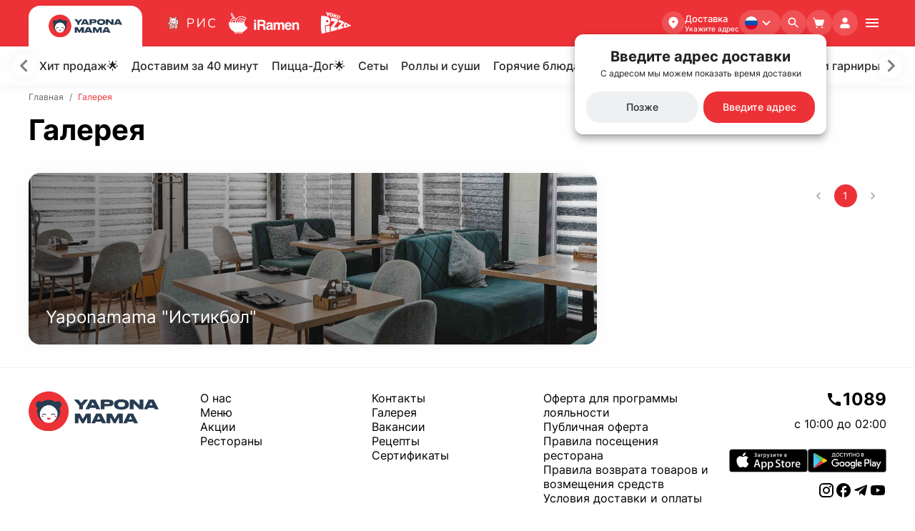

--- FILE ---
content_type: text/html; charset=utf-8
request_url: https://yaponamama.uz/gallery
body_size: 24841
content:
<!DOCTYPE html><html lang="en" prefix="og: http://ogp.me/ns#"><head><link rel="preload" as="image" imagesrcset="/images/ru.svg 1x, /images/ru.svg 2x"/><meta charSet="UTF-8"/><meta http-equiv="X-UA-Compatible" content="IE=edge"/><meta name="viewport" content="width=device-width, initial-scale=1.0, maximum-scale=1"/><title>Галерея | YAPONAMAMA</title><meta name="description" content="Галерея - Ресторан паназиатской кухни YAPONAMAMA ♨️ Доставка суши и роллов в Ташкенте, Самарканде и Бухаре ⏰ Номер для заказа - (78) 147-89-89 ☎️"/><meta name="keywords" content="японский ресторан в ташкенте, японский ресторан, рестораны японской кухни, японские рестораны, японские кафе, сеть ресторанов японской кухни, сеть японских ресторанов, японский ресторан рядом, японская кухня поблизости, меню японской кухни, ресторан суши роллы, доставка японской кухни, японская кухня доставка"/><meta property="og:type" content="website"/><meta property="og:title" content="Галерея | YAPONAMAMA"/><meta property="og:description" content="Галерея - Ресторан паназиатской кухни YAPONAMAMA ♨️ Доставка суши и роллов в Ташкенте, Самарканде и Бухаре ⏰ Номер для заказа - (78) 147-89-89 ☎️"/><meta property="og:site_name" content="Галерея | YAPONAMAMA"/><meta property="og:url" content="https://yaponamama.uz/gallery"/><meta property="og:image" content="https://yaponamama.uz/images/social_preview.png"/><meta name="twitter:card" content="summary"/><meta name="twitter:title" content="Галерея | YAPONAMAMA"/><meta name="twitter:description" content="Галерея - Ресторан паназиатской кухни YAPONAMAMA ♨️ Доставка суши и роллов в Ташкенте, Самарканде и Бухаре ⏰ Номер для заказа - (78) 147-89-89 ☎️"/><meta name="twitter:site" content="Галерея | YAPONAMAMA"/><meta name="twitter:creator" content="Delever"/><meta name="twitter:image" content="https://yaponamama.uz/images/social_preview.png"/><link rel="icon" href="/favicon.ico"/><link rel="apple-touch-icon" sizes="180x180" href="/apple-touch-icon.png"/><link rel="icon" type="image/png" sizes="32x32" href="/favicon-32x32.png"/><link rel="icon" type="image/png" sizes="16x16" href="/favicon-16x16.png"/><link rel="manifest" href="/site.webmanifest"/><meta name="apple-mobile-web-app-title" content="Yaponamama"/><meta name="application-name" content="Yaponamama"/><meta name="msapplication-TileColor" content="#ed3237"/><meta name="theme-color" content="#ffffff"/><link rel="alternate" href="https://yaponamama.uz/gallery" hrefLang="ru"/><link rel="alternate" href="https://yaponamama.uz/uz/gallery" hrefLang="uz"/><link rel="alternate" href="https://yaponamama.uz/en/gallery" hrefLang="en"/><script async="" src="https://cdn.amplitude.com/libs/analytics-browser-2.6.2-min.js.gz"></script><script async="" src="https://cdn.amplitude.com/libs/plugin-session-replay-browser-1.1.9-min.js.gz"></script><script async="" src="https://cdn.amplitude.com/libs/plugin-autocapture-browser-0.9.0-min.js.gz"></script><meta name="robots" content="noindex"/><meta name="next-head-count" content="35"/><meta name="next-font-preconnect"/><link rel="preload" href="/_next/static/css/ded17111e61739b0.css" as="style"/><link rel="stylesheet" href="/_next/static/css/ded17111e61739b0.css" data-n-g=""/><link rel="preload" href="/_next/static/css/02b33a5fffbf5ffb.css" as="style"/><link rel="stylesheet" href="/_next/static/css/02b33a5fffbf5ffb.css" data-n-p=""/><noscript data-n-css=""></noscript><script defer="" nomodule="" src="/_next/static/chunks/polyfills-5cd94c89d3acac5f.js"></script><script src="/_next/static/chunks/webpack-9465b42f49031546.js" defer=""></script><script src="/_next/static/chunks/framework-28fdda01b7cdf034.js" defer=""></script><script src="/_next/static/chunks/main-54650ebfa35199a6.js" defer=""></script><script src="/_next/static/chunks/pages/_app-2f2903bfc47fbe24.js" defer=""></script><script src="/_next/static/chunks/4495-64d445cdf9e8988d.js" defer=""></script><script src="/_next/static/chunks/6549-ddf8d43bd6747f6a.js" defer=""></script><script src="/_next/static/chunks/pages/gallery-67f91d295860c3e4.js" defer=""></script><script src="/_next/static/xGpoPs_JT6kJUXUWXxGXX/_buildManifest.js" defer=""></script><script src="/_next/static/xGpoPs_JT6kJUXUWXxGXX/_ssgManifest.js" defer=""></script><script src="/_next/static/xGpoPs_JT6kJUXUWXxGXX/_middlewareManifest.js" defer=""></script></head><body><div id="__next" data-reactroot=""><div style="min-height:100vh;display:flex;flex-direction:column"><header class="style_header__X6A7D"><div class="style_navbar__ymSia" style="border-bottom:1px solid rgba(0, 0, 0, 0.06)"><style data-emotion="css 12jw3nf">.css-12jw3nf{width:100%;margin-left:auto;box-sizing:border-box;margin-right:auto;display:block;padding-left:16px;padding-right:16px;}@media (min-width:576px){.css-12jw3nf{padding-left:24px;padding-right:24px;}}@media (min-width:1248px){.css-12jw3nf{max-width:1248px;}}</style><div class="MuiContainer-root MuiContainer-maxWidthLg css-12jw3nf"><div class="style_flexbox__xJkPR"><div class="style_children__DG5jc"><div class="style_flexbox_center_between___T0cH"><div class="style_wrapper__BBtkk undefined"><div class="style_wrapper_logo__MN_GZ"><a class="style_logo__6e29v" href="/"><span style="box-sizing:border-box;display:block;overflow:hidden;width:initial;height:initial;background:none;opacity:1;border:0;margin:0;padding:0;position:absolute;top:0;left:0;bottom:0;right:0"><img alt="Yaponamama" src="[data-uri]" decoding="async" data-nimg="fill" style="position:absolute;top:0;left:0;bottom:0;right:0;box-sizing:border-box;padding:0;border:none;margin:auto;display:block;width:0;height:0;min-width:100%;max-width:100%;min-height:100%;max-height:100%;object-fit:contain"/><noscript><img alt="Yaponamama" sizes="100vw" srcSet="/_next/image?url=%2Fimages%2Flogo.jpg&amp;w=640&amp;q=75 640w, /_next/image?url=%2Fimages%2Flogo.jpg&amp;w=750&amp;q=75 750w, /_next/image?url=%2Fimages%2Flogo.jpg&amp;w=828&amp;q=75 828w, /_next/image?url=%2Fimages%2Flogo.jpg&amp;w=1080&amp;q=75 1080w, /_next/image?url=%2Fimages%2Flogo.jpg&amp;w=1200&amp;q=75 1200w, /_next/image?url=%2Fimages%2Flogo.jpg&amp;w=1920&amp;q=75 1920w, /_next/image?url=%2Fimages%2Flogo.jpg&amp;w=2048&amp;q=75 2048w, /_next/image?url=%2Fimages%2Flogo.jpg&amp;w=3840&amp;q=75 3840w" src="/_next/image?url=%2Fimages%2Flogo.jpg&amp;w=3840&amp;q=75" decoding="async" data-nimg="fill" style="position:absolute;top:0;left:0;bottom:0;right:0;box-sizing:border-box;padding:0;border:none;margin:auto;display:block;width:0;height:0;min-width:100%;max-width:100%;min-height:100%;max-height:100%;object-fit:contain" loading="lazy"/></noscript></span></a></div><div class="style_links__50UV_"><a class="style_link___v2mB" href="https://ris.mikagroup.uz"><span style="box-sizing:border-box;display:inline-block;overflow:hidden;width:initial;height:initial;background:none;opacity:1;border:0;margin:0;padding:0;position:relative;max-width:100%"><span style="box-sizing:border-box;display:block;width:initial;height:initial;background:none;opacity:1;border:0;margin:0;padding:0;max-width:100%"><img style="display:block;max-width:100%;width:initial;height:initial;background:none;opacity:1;border:0;margin:0;padding:0" alt="" aria-hidden="true" src="data:image/svg+xml,%3csvg%20xmlns=%27http://www.w3.org/2000/svg%27%20version=%271.1%27%20width=%27100%27%20height=%2730%27/%3e"/></span><img alt="pic" src="[data-uri]" decoding="async" data-nimg="intrinsic" style="position:absolute;top:0;left:0;bottom:0;right:0;box-sizing:border-box;padding:0;border:none;margin:auto;display:block;width:0;height:0;min-width:100%;max-width:100%;min-height:100%;max-height:100%"/><noscript><img alt="pic" srcSet="/images/Ris_with_text.svg 1x, /images/Ris_with_text.svg 2x" src="/images/Ris_with_text.svg" decoding="async" data-nimg="intrinsic" style="position:absolute;top:0;left:0;bottom:0;right:0;box-sizing:border-box;padding:0;border:none;margin:auto;display:block;width:0;height:0;min-width:100%;max-width:100%;min-height:100%;max-height:100%" loading="lazy"/></noscript></span></a><a class="style_link___v2mB" href="https://iramen.mikagroup.uz"><span style="box-sizing:border-box;display:inline-block;overflow:hidden;width:initial;height:initial;background:none;opacity:1;border:0;margin:0;padding:0;position:relative;max-width:100%"><span style="box-sizing:border-box;display:block;width:initial;height:initial;background:none;opacity:1;border:0;margin:0;padding:0;max-width:100%"><img style="display:block;max-width:100%;width:initial;height:initial;background:none;opacity:1;border:0;margin:0;padding:0" alt="" aria-hidden="true" src="data:image/svg+xml,%3csvg%20xmlns=%27http://www.w3.org/2000/svg%27%20version=%271.1%27%20width=%27100%27%20height=%2730%27/%3e"/></span><img alt="pic" src="[data-uri]" decoding="async" data-nimg="intrinsic" style="position:absolute;top:0;left:0;bottom:0;right:0;box-sizing:border-box;padding:0;border:none;margin:auto;display:block;width:0;height:0;min-width:100%;max-width:100%;min-height:100%;max-height:100%"/><noscript><img alt="pic" srcSet="/images/Iramen_with_text.svg 1x, /images/Iramen_with_text.svg 2x" src="/images/Iramen_with_text.svg" decoding="async" data-nimg="intrinsic" style="position:absolute;top:0;left:0;bottom:0;right:0;box-sizing:border-box;padding:0;border:none;margin:auto;display:block;width:0;height:0;min-width:100%;max-width:100%;min-height:100%;max-height:100%" loading="lazy"/></noscript></span></a><a class="style_link___v2mB" href="https://yokopizza.mikagroup.uz/ru"><span style="box-sizing:border-box;display:inline-block;overflow:hidden;width:initial;height:initial;background:none;opacity:1;border:0;margin:0;padding:0;position:relative;max-width:100%"><span style="box-sizing:border-box;display:block;width:initial;height:initial;background:none;opacity:1;border:0;margin:0;padding:0;max-width:100%"><img style="display:block;max-width:100%;width:initial;height:initial;background:none;opacity:1;border:0;margin:0;padding:0" alt="" aria-hidden="true" src="data:image/svg+xml,%3csvg%20xmlns=%27http://www.w3.org/2000/svg%27%20version=%271.1%27%20width=%27100%27%20height=%2730%27/%3e"/></span><img alt="pic" src="[data-uri]" decoding="async" data-nimg="intrinsic" style="position:absolute;top:0;left:0;bottom:0;right:0;box-sizing:border-box;padding:0;border:none;margin:auto;display:block;width:0;height:0;min-width:100%;max-width:100%;min-height:100%;max-height:100%"/><noscript><img alt="pic" srcSet="/images/yoko_white_logo.svg 1x, /images/yoko_white_logo.svg 2x" src="/images/yoko_white_logo.svg" decoding="async" data-nimg="intrinsic" style="position:absolute;top:0;left:0;bottom:0;right:0;box-sizing:border-box;padding:0;border:none;margin:auto;display:block;width:0;height:0;min-width:100%;max-width:100%;min-height:100%;max-height:100%" loading="lazy"/></noscript></span></a></div></div><div class="style_wrapper__BBtkk"><style data-emotion="css jj2ztu">.css-jj2ztu{display:-webkit-box;display:-webkit-flex;display:-ms-flexbox;display:flex;-webkit-flex-direction:row;-ms-flex-direction:row;flex-direction:row;}.css-jj2ztu>:not(style):not(style){margin:0;}.css-jj2ztu>:not(style)~:not(style){margin-left:16px;}</style><div class="MuiStack-root css-jj2ztu"><div class="MuiBox-root css-0"><style data-emotion="css k008qs">.css-k008qs{display:-webkit-box;display:-webkit-flex;display:-ms-flexbox;display:flex;}</style><div class="style_wrapper__BBtkk MuiBox-root css-k008qs"><div class="style_addressButton__Dhvjp" aria-describedby="popover-desktop"><div class="style_icon__b82g8"><style data-emotion="css 1k33q06">.css-1k33q06{-webkit-user-select:none;-moz-user-select:none;-ms-user-select:none;user-select:none;width:1em;height:1em;display:inline-block;fill:currentColor;-webkit-flex-shrink:0;-ms-flex-negative:0;flex-shrink:0;-webkit-transition:fill 200ms cubic-bezier(0.4, 0, 0.2, 1) 0ms;transition:fill 200ms cubic-bezier(0.4, 0, 0.2, 1) 0ms;font-size:1.25rem;}</style><svg class="MuiSvgIcon-root MuiSvgIcon-fontSizeSmall css-1k33q06" focusable="false" aria-hidden="true" viewBox="0 0 24 24" data-testid="FmdGoodIcon"><path d="M12 2c-4.2 0-8 3.22-8 8.2 0 3.32 2.67 7.25 8 11.8 5.33-4.55 8-8.48 8-11.8C20 5.22 16.2 2 12 2m0 10c-1.1 0-2-.9-2-2s.9-2 2-2 2 .9 2 2-.9 2-2 2"></path></svg></div><div><p>Доставка</p><p class="style_address__he5iU">Укажите адрес</p></div></div></div></div></div><div class="style_dropdown__lLQAU"><div class="style_handle__9nak1 style_langs__78V6j"><div class="style_flag_down__Tfj2d"><div><span style="box-sizing:border-box;display:inline-block;overflow:hidden;width:initial;height:initial;background:none;opacity:1;border:0;margin:0;padding:0;position:relative;max-width:100%"><span style="box-sizing:border-box;display:block;width:initial;height:initial;background:none;opacity:1;border:0;margin:0;padding:0;max-width:100%"><img style="display:block;max-width:100%;width:initial;height:initial;background:none;opacity:1;border:0;margin:0;padding:0" alt="" aria-hidden="true" src="data:image/svg+xml,%3csvg%20xmlns=%27http://www.w3.org/2000/svg%27%20version=%271.1%27%20width=%2718%27%20height=%2718%27/%3e"/></span><img alt="ru" srcSet="/images/ru.svg 1x, /images/ru.svg 2x" src="/images/ru.svg" decoding="async" data-nimg="intrinsic" style="position:absolute;top:0;left:0;bottom:0;right:0;box-sizing:border-box;padding:0;border:none;margin:auto;display:block;width:0;height:0;min-width:100%;max-width:100%;min-height:100%;max-height:100%;object-fit:cover"/></span></div><style data-emotion="css vubbuv">.css-vubbuv{-webkit-user-select:none;-moz-user-select:none;-ms-user-select:none;user-select:none;width:1em;height:1em;display:inline-block;fill:currentColor;-webkit-flex-shrink:0;-ms-flex-negative:0;flex-shrink:0;-webkit-transition:fill 200ms cubic-bezier(0.4, 0, 0.2, 1) 0ms;transition:fill 200ms cubic-bezier(0.4, 0, 0.2, 1) 0ms;font-size:1.5rem;}</style><svg class="MuiSvgIcon-root MuiSvgIcon-fontSizeMedium css-vubbuv" focusable="false" aria-hidden="true" viewBox="0 0 24 24" data-testid="KeyboardArrowDownRoundedIcon" style="transform:rotate(0deg);transition:150ms"><path d="M8.12 9.29 12 13.17l3.88-3.88c.39-.39 1.02-.39 1.41 0 .39.39.39 1.02 0 1.41l-4.59 4.59c-.39.39-1.02.39-1.41 0L6.7 10.7a.9959.9959 0 0 1 0-1.41c.39-.38 1.03-.39 1.42 0"></path></svg></div></div></div><div class="style_icon__txGOr"><style data-emotion="css 1cw4hi4">.css-1cw4hi4{-webkit-user-select:none;-moz-user-select:none;-ms-user-select:none;user-select:none;width:1em;height:1em;display:inline-block;fill:currentColor;-webkit-flex-shrink:0;-ms-flex-negative:0;flex-shrink:0;-webkit-transition:fill 200ms cubic-bezier(0.4, 0, 0.2, 1) 0ms;transition:fill 200ms cubic-bezier(0.4, 0, 0.2, 1) 0ms;font-size:inherit;}</style><svg class="MuiSvgIcon-root MuiSvgIcon-fontSizeInherit css-1cw4hi4" focusable="false" aria-hidden="true" viewBox="0 0 24 24" data-testid="SearchRoundedIcon"><path d="M15.5 14h-.79l-.28-.27c1.2-1.4 1.82-3.31 1.48-5.34-.47-2.78-2.79-5-5.59-5.34-4.23-.52-7.79 3.04-7.27 7.27.34 2.8 2.56 5.12 5.34 5.59 2.03.34 3.94-.28 5.34-1.48l.27.28v.79l4.25 4.25c.41.41 1.08.41 1.49 0 .41-.41.41-1.08 0-1.49zm-6 0C7.01 14 5 11.99 5 9.5S7.01 5 9.5 5 14 7.01 14 9.5 11.99 14 9.5 14"></path></svg></div><style data-emotion="css vbeck8">.css-vbeck8{position:fixed;display:-webkit-box;display:-webkit-flex;display:-ms-flexbox;display:flex;-webkit-align-items:center;-webkit-box-align:center;-ms-flex-align:center;align-items:center;-webkit-box-pack:center;-ms-flex-pack:center;-webkit-justify-content:center;justify-content:center;right:0;bottom:0;top:0;left:0;background-color:rgba(0, 0, 0, 0.5);-webkit-tap-highlight-color:transparent;z-index:1210;}</style><div aria-hidden="true" class="MuiBackdrop-root css-vbeck8" style="opacity:0;visibility:hidden"><div class="style_formControl__iY5H1"><div class="style_input_wrapper__D84Vs"><input type="text" placeholder="Поиск продукта..." class="style_input__MQHw4" value="" autoComplete="off"/></div><style data-emotion="css 25423m">.css-25423m{width:100%;position:absolute;top:50%;left:0;background:#fff;-webkit-transform:translateY(40px);-moz-transform:translateY(40px);-ms-transform:translateY(40px);transform:translateY(40px);border-radius:12px;padding:8px;}</style><div class="MuiBox-root css-25423m"></div></div><div class="style_shadow__jzqIQ"></div></div></div></div></div><div class="style_wrapper__I_2_2"><style data-emotion="css z18eed">.css-z18eed{position:relative;display:-webkit-inline-box;display:-webkit-inline-flex;display:-ms-inline-flexbox;display:inline-flex;vertical-align:middle;-webkit-flex-shrink:0;-ms-flex-negative:0;flex-shrink:0;}.css-z18eed .MuiBadge-badge{top:4px;right:4px;font-size:10px;padding:0 4px;}</style><span class="MuiBadge-root css-z18eed"><a class="style_cartButton__aYSDp" href="/cart"><div class="style_icon__04zLF"><svg width="18" height="18" viewBox="0 0 18 18" fill="none" xmlns="http://www.w3.org/2000/svg"><g clip-path="url(#clip0_1427_736)"><path d="M14.0625 15.1875C14.0625 15.41 13.9965 15.6275 13.8729 15.8125C13.7493 15.9975 13.5736 16.1417 13.368 16.2269C13.1625 16.312 12.9363 16.3343 12.718 16.2909C12.4998 16.2475 12.2993 16.1403 12.142 15.983C11.9847 15.8257 11.8775 15.6252 11.8341 15.407C11.7907 15.1887 11.813 14.9625 11.8981 14.757C11.9833 14.5514 12.1275 14.3757 12.3125 14.2521C12.4975 14.1285 12.715 14.0625 12.9375 14.0625C13.2359 14.0625 13.522 14.181 13.733 14.392C13.944 14.603 14.0625 14.8891 14.0625 15.1875ZM5.625 14.0625C5.4025 14.0625 5.18499 14.1285 4.99998 14.2521C4.81498 14.3757 4.67078 14.5514 4.58564 14.757C4.50049 14.9625 4.47821 15.1887 4.52162 15.407C4.56502 15.6252 4.67217 15.8257 4.8295 15.983C4.98684 16.1403 5.18729 16.2475 5.40552 16.2909C5.62375 16.3343 5.84995 16.312 6.05552 16.2269C6.26109 16.1417 6.43679 15.9975 6.5604 15.8125C6.68402 15.6275 6.75 15.41 6.75 15.1875C6.75 14.8891 6.63147 14.603 6.4205 14.392C6.20952 14.181 5.92337 14.0625 5.625 14.0625ZM16.0383 4.725C15.9855 4.65554 15.9175 4.59913 15.8395 4.56012C15.7615 4.52111 15.6755 4.50054 15.5883 4.5H3.39609L2.82656 2.50312C2.75827 2.26853 2.61591 2.06232 2.42074 1.91531C2.22558 1.7683 1.98809 1.68839 1.74375 1.6875H0.5625C0.413316 1.6875 0.270242 1.74676 0.164752 1.85225C0.0592632 1.95774 0 2.10082 0 2.25C0 2.39918 0.0592632 2.54226 0.164752 2.64775C0.270242 2.75324 0.413316 2.8125 0.5625 2.8125H1.74375L2.43281 5.21016V5.22422L4.28906 11.7141C4.39099 12.0663 4.6044 12.3759 4.89727 12.5965C5.19013 12.8171 5.54663 12.9367 5.91328 12.9375H12.6492C13.0159 12.9367 13.3724 12.8171 13.6652 12.5965C13.9581 12.3759 14.1715 12.0663 14.2734 11.7141L16.1297 5.21719C16.1535 5.13366 16.1576 5.04576 16.1418 4.96037C16.1259 4.87497 16.0905 4.79441 16.0383 4.725Z" fill="#fff"></path></g><defs><clipPath id="clip0_1427_736"><rect width="18" height="18" fill="white"></rect></clipPath></defs></svg></div></a><style data-emotion="css bz1p5u">.css-bz1p5u{display:-webkit-box;display:-webkit-flex;display:-ms-flexbox;display:flex;-webkit-flex-direction:row;-ms-flex-direction:row;flex-direction:row;-webkit-box-flex-wrap:wrap;-webkit-flex-wrap:wrap;-ms-flex-wrap:wrap;flex-wrap:wrap;-webkit-box-pack:center;-ms-flex-pack:center;-webkit-justify-content:center;justify-content:center;-webkit-align-content:center;-ms-flex-line-pack:center;align-content:center;-webkit-align-items:center;-webkit-box-align:center;-ms-flex-align:center;align-items:center;position:absolute;box-sizing:border-box;font-family:Inter,sans-serif;font-weight:500;font-size:0.75rem;min-width:20px;line-height:1;padding:0 6px;height:20px;border-radius:10px;z-index:1;-webkit-transition:-webkit-transform 225ms cubic-bezier(0.4, 0, 0.2, 1) 0ms;transition:transform 225ms cubic-bezier(0.4, 0, 0.2, 1) 0ms;background-color:#ed3237;color:#fff;top:0;right:0;-webkit-transform:scale(1) translate(50%, -50%);-moz-transform:scale(1) translate(50%, -50%);-ms-transform:scale(1) translate(50%, -50%);transform:scale(1) translate(50%, -50%);transform-origin:100% 0%;-webkit-transition:-webkit-transform 195ms cubic-bezier(0.4, 0, 0.2, 1) 0ms;transition:transform 195ms cubic-bezier(0.4, 0, 0.2, 1) 0ms;}.css-bz1p5u.MuiBadge-invisible{-webkit-transform:scale(0) translate(50%, -50%);-moz-transform:scale(0) translate(50%, -50%);-ms-transform:scale(0) translate(50%, -50%);transform:scale(0) translate(50%, -50%);}</style><span class="MuiBadge-badge MuiBadge-standard MuiBadge-invisible MuiBadge-anchorOriginTopRight MuiBadge-anchorOriginTopRightRectangular MuiBadge-overlapRectangular MuiBadge-colorPrimary css-bz1p5u"></span></span><div class="style_userIconLoggedOut__RZGsW"><div class="style_icon__04zLF"><svg width="18" height="18" viewBox="0 0 18 18" fill="none" xmlns="http://www.w3.org/2000/svg"><path d="M12 10.5C12.9663 10.5001 13.8954 10.8732 14.5933 11.5415C15.2913 12.2098 15.7043 13.1218 15.7463 14.0873L15.75 14.25V15C15.7501 15.3784 15.6072 15.7429 15.3499 16.0204C15.0926 16.2979 14.7399 16.4679 14.3625 16.4963L14.25 16.5H3.75C3.37157 16.5001 3.00708 16.3572 2.72959 16.0999C2.4521 15.8426 2.28213 15.4899 2.25375 15.1125L2.25 15V14.25C2.25006 13.2837 2.62316 12.3546 3.29149 11.6567C3.95983 10.9587 4.87181 10.5457 5.83725 10.5037L6 10.5H12ZM9 1.5C9.99456 1.5 10.9484 1.89509 11.6517 2.59835C12.3549 3.30161 12.75 4.25544 12.75 5.25C12.75 6.24456 12.3549 7.19839 11.6517 7.90165C10.9484 8.60491 9.99456 9 9 9C8.00544 9 7.05161 8.60491 6.34835 7.90165C5.64509 7.19839 5.25 6.24456 5.25 5.25C5.25 4.25544 5.64509 3.30161 6.34835 2.59835C7.05161 1.89509 8.00544 1.5 9 1.5Z" fill="#fff"></path></svg></div></div><div class="style_wrapper__I_2_2"><style data-emotion="css 1wf493t">.css-1wf493t{text-align:center;-webkit-flex:0 0 auto;-ms-flex:0 0 auto;flex:0 0 auto;font-size:1.5rem;padding:8px;border-radius:50%;overflow:visible;color:rgba(0, 0, 0, 0.54);-webkit-transition:background-color 150ms cubic-bezier(0.4, 0, 0.2, 1) 0ms;transition:background-color 150ms cubic-bezier(0.4, 0, 0.2, 1) 0ms;}.css-1wf493t:hover{background-color:rgba(0, 0, 0, 0.04);}@media (hover: none){.css-1wf493t:hover{background-color:transparent;}}.css-1wf493t.Mui-disabled{background-color:transparent;color:rgba(0, 0, 0, 0.26);}</style><style data-emotion="css 1yxmbwk">.css-1yxmbwk{display:-webkit-inline-box;display:-webkit-inline-flex;display:-ms-inline-flexbox;display:inline-flex;-webkit-align-items:center;-webkit-box-align:center;-ms-flex-align:center;align-items:center;-webkit-box-pack:center;-ms-flex-pack:center;-webkit-justify-content:center;justify-content:center;position:relative;box-sizing:border-box;-webkit-tap-highlight-color:transparent;background-color:transparent;outline:0;border:0;margin:0;border-radius:0;padding:0;cursor:pointer;-webkit-user-select:none;-moz-user-select:none;-ms-user-select:none;user-select:none;vertical-align:middle;-moz-appearance:none;-webkit-appearance:none;-webkit-text-decoration:none;text-decoration:none;color:inherit;text-align:center;-webkit-flex:0 0 auto;-ms-flex:0 0 auto;flex:0 0 auto;font-size:1.5rem;padding:8px;border-radius:50%;overflow:visible;color:rgba(0, 0, 0, 0.54);-webkit-transition:background-color 150ms cubic-bezier(0.4, 0, 0.2, 1) 0ms;transition:background-color 150ms cubic-bezier(0.4, 0, 0.2, 1) 0ms;}.css-1yxmbwk::-moz-focus-inner{border-style:none;}.css-1yxmbwk.Mui-disabled{pointer-events:none;cursor:default;}@media print{.css-1yxmbwk{-webkit-print-color-adjust:exact;color-adjust:exact;}}.css-1yxmbwk:hover{background-color:rgba(0, 0, 0, 0.04);}@media (hover: none){.css-1yxmbwk:hover{background-color:transparent;}}.css-1yxmbwk.Mui-disabled{background-color:transparent;color:rgba(0, 0, 0, 0.26);}</style><button class="MuiButtonBase-root MuiIconButton-root MuiIconButton-sizeMedium style_menuIcon__JaFvY css-1yxmbwk" tabindex="0" type="button" aria-label="Menu"><svg class="MuiSvgIcon-root MuiSvgIcon-fontSizeMedium css-vubbuv" focusable="false" aria-hidden="true" viewBox="0 0 24 24" data-testid="MenuIcon"><path d="M3 18h18v-2H3zm0-5h18v-2H3zm0-7v2h18V6z"></path></svg></button></div></div></div></div></div><style data-emotion="css 1vcenn">.css-1vcenn{z-index:10000;}@media print{.css-1vcenn{position:absolute!important;}}</style><div class="style_drawer__cRnT5"><div class="style_drawer_top__ueWwj"><h3>Меню</h3><style data-emotion="css 1wf493t">.css-1wf493t{text-align:center;-webkit-flex:0 0 auto;-ms-flex:0 0 auto;flex:0 0 auto;font-size:1.5rem;padding:8px;border-radius:50%;overflow:visible;color:rgba(0, 0, 0, 0.54);-webkit-transition:background-color 150ms cubic-bezier(0.4, 0, 0.2, 1) 0ms;transition:background-color 150ms cubic-bezier(0.4, 0, 0.2, 1) 0ms;}.css-1wf493t:hover{background-color:rgba(0, 0, 0, 0.04);}@media (hover: none){.css-1wf493t:hover{background-color:transparent;}}.css-1wf493t.Mui-disabled{background-color:transparent;color:rgba(0, 0, 0, 0.26);}</style><style data-emotion="css 1yxmbwk">.css-1yxmbwk{display:-webkit-inline-box;display:-webkit-inline-flex;display:-ms-inline-flexbox;display:inline-flex;-webkit-align-items:center;-webkit-box-align:center;-ms-flex-align:center;align-items:center;-webkit-box-pack:center;-ms-flex-pack:center;-webkit-justify-content:center;justify-content:center;position:relative;box-sizing:border-box;-webkit-tap-highlight-color:transparent;background-color:transparent;outline:0;border:0;margin:0;border-radius:0;padding:0;cursor:pointer;-webkit-user-select:none;-moz-user-select:none;-ms-user-select:none;user-select:none;vertical-align:middle;-moz-appearance:none;-webkit-appearance:none;-webkit-text-decoration:none;text-decoration:none;color:inherit;text-align:center;-webkit-flex:0 0 auto;-ms-flex:0 0 auto;flex:0 0 auto;font-size:1.5rem;padding:8px;border-radius:50%;overflow:visible;color:rgba(0, 0, 0, 0.54);-webkit-transition:background-color 150ms cubic-bezier(0.4, 0, 0.2, 1) 0ms;transition:background-color 150ms cubic-bezier(0.4, 0, 0.2, 1) 0ms;}.css-1yxmbwk::-moz-focus-inner{border-style:none;}.css-1yxmbwk.Mui-disabled{pointer-events:none;cursor:default;}@media print{.css-1yxmbwk{-webkit-print-color-adjust:exact;color-adjust:exact;}}.css-1yxmbwk:hover{background-color:rgba(0, 0, 0, 0.04);}@media (hover: none){.css-1yxmbwk:hover{background-color:transparent;}}.css-1yxmbwk.Mui-disabled{background-color:transparent;color:rgba(0, 0, 0, 0.26);}</style><button class="MuiButtonBase-root MuiIconButton-root MuiIconButton-sizeMedium style_iconButton__TDZmE css-1yxmbwk" tabindex="0" type="button" aria-label="Close Menu"><style data-emotion="css vubbuv">.css-vubbuv{-webkit-user-select:none;-moz-user-select:none;-ms-user-select:none;user-select:none;width:1em;height:1em;display:inline-block;fill:currentColor;-webkit-flex-shrink:0;-ms-flex-negative:0;flex-shrink:0;-webkit-transition:fill 200ms cubic-bezier(0.4, 0, 0.2, 1) 0ms;transition:fill 200ms cubic-bezier(0.4, 0, 0.2, 1) 0ms;font-size:1.5rem;}</style><svg class="MuiSvgIcon-root MuiSvgIcon-fontSizeMedium css-vubbuv" focusable="false" aria-hidden="true" viewBox="0 0 24 24" data-testid="CloseRoundedIcon"><path d="M18.3 5.71a.9959.9959 0 0 0-1.41 0L12 10.59 7.11 5.7a.9959.9959 0 0 0-1.41 0c-.39.39-.39 1.02 0 1.41L10.59 12 5.7 16.89c-.39.39-.39 1.02 0 1.41.39.39 1.02.39 1.41 0L12 13.41l4.89 4.89c.39.39 1.02.39 1.41 0 .39-.39.39-1.02 0-1.41L13.41 12l4.89-4.89c.38-.38.38-1.02 0-1.4"></path></svg></button></div><div class="style_details__Z4vEo"><div class="style_langs__PylYE"><div class="style_dropdown__lLQAU style_fullwidth__ERSXY style_border__I0ImY"><div class="style_handle__9nak1"><div><span style="box-sizing:border-box;display:inline-block;overflow:hidden;width:initial;height:initial;background:none;opacity:1;border:0;margin:0;padding:0;position:relative;max-width:100%"><span style="box-sizing:border-box;display:block;width:initial;height:initial;background:none;opacity:1;border:0;margin:0;padding:0;max-width:100%"><img style="display:block;max-width:100%;width:initial;height:initial;background:none;opacity:1;border:0;margin:0;padding:0" alt="" aria-hidden="true" src="data:image/svg+xml,%3csvg%20xmlns=%27http://www.w3.org/2000/svg%27%20version=%271.1%27%20width=%2718%27%20height=%2718%27/%3e"/></span><img alt="ru" srcSet="/images/ru.svg 1x, /images/ru.svg 2x" src="/images/ru.svg" decoding="async" data-nimg="intrinsic" style="position:absolute;top:0;left:0;bottom:0;right:0;box-sizing:border-box;padding:0;border:none;margin:auto;display:block;width:0;height:0;min-width:100%;max-width:100%;min-height:100%;max-height:100%;object-fit:cover"/></span><p>Русский</p></div><style data-emotion="css vubbuv">.css-vubbuv{-webkit-user-select:none;-moz-user-select:none;-ms-user-select:none;user-select:none;width:1em;height:1em;display:inline-block;fill:currentColor;-webkit-flex-shrink:0;-ms-flex-negative:0;flex-shrink:0;-webkit-transition:fill 200ms cubic-bezier(0.4, 0, 0.2, 1) 0ms;transition:fill 200ms cubic-bezier(0.4, 0, 0.2, 1) 0ms;font-size:1.5rem;}</style><svg class="MuiSvgIcon-root MuiSvgIcon-fontSizeMedium css-vubbuv" focusable="false" aria-hidden="true" viewBox="0 0 24 24" data-testid="KeyboardArrowDownRoundedIcon" style="transform:rotate(0deg);transition:150ms"><path d="M8.12 9.29 12 13.17l3.88-3.88c.39-.39 1.02-.39 1.41 0 .39.39.39 1.02 0 1.41l-4.59 4.59c-.39.39-1.02.39-1.41 0L6.7 10.7a.9959.9959 0 0 1 0-1.41c.39-.38 1.03-.39 1.42 0"></path></svg></div></div></div><div class="style_user_details__ZTitp"><div class="style_list_item__nCmRM style_no_signed__IVjIM">Войти</div></div><style data-emotion="css 1n1s9ub">.css-1n1s9ub{padding:12px;padding-top:0px;}</style><div class="MuiBox-root css-1n1s9ub"><div class="style_dropdown__lLQAU style_fullwidth__ERSXY style_border__I0ImY"><div class="style_handle__9nak1"><style data-emotion="css kiksd6">.css-kiksd6{color:var(--primary-color);-webkit-text-decoration:underline;text-decoration:underline;}</style><div class="MuiBox-root css-kiksd6">Ташкент</div></div></div></div><div><div class="style_list_item__nCmRM style_mobile__d7d9K" href="https://yaponamama.uz/">Главная<!-- --> <span><span style="box-sizing:border-box;display:inline-block;overflow:hidden;width:initial;height:initial;background:none;opacity:1;border:0;margin:0;padding:0;position:relative;max-width:100%"><span style="box-sizing:border-box;display:block;width:initial;height:initial;background:none;opacity:1;border:0;margin:0;padding:0;max-width:100%"><img style="display:block;max-width:100%;width:initial;height:initial;background:none;opacity:1;border:0;margin:0;padding:0" alt="" aria-hidden="true" src="data:image/svg+xml,%3csvg%20xmlns=%27http://www.w3.org/2000/svg%27%20version=%271.1%27%20width=%2714%27%20height=%2714%27/%3e"/></span><img alt="vector" src="[data-uri]" decoding="async" data-nimg="intrinsic" style="position:absolute;top:0;left:0;bottom:0;right:0;box-sizing:border-box;padding:0;border:none;margin:auto;display:block;width:0;height:0;min-width:100%;max-width:100%;min-height:100%;max-height:100%"/><noscript><img alt="vector" srcSet="/images/RightVector.svg 1x, /images/RightVector.svg 2x" src="/images/RightVector.svg" decoding="async" data-nimg="intrinsic" style="position:absolute;top:0;left:0;bottom:0;right:0;box-sizing:border-box;padding:0;border:none;margin:auto;display:block;width:0;height:0;min-width:100%;max-width:100%;min-height:100%;max-height:100%" loading="lazy"/></noscript></span></span></div><style data-emotion="css bps5un">.css-bps5un{height:1px;background-color:#BABABA;width:100%;}</style><div class="MuiBox-root css-bps5un"></div></div><div><div class="style_list_item__nCmRM" href="https://yaponamama.uz/about">O нас<!-- --> <span><span style="box-sizing:border-box;display:inline-block;overflow:hidden;width:initial;height:initial;background:none;opacity:1;border:0;margin:0;padding:0;position:relative;max-width:100%"><span style="box-sizing:border-box;display:block;width:initial;height:initial;background:none;opacity:1;border:0;margin:0;padding:0;max-width:100%"><img style="display:block;max-width:100%;width:initial;height:initial;background:none;opacity:1;border:0;margin:0;padding:0" alt="" aria-hidden="true" src="data:image/svg+xml,%3csvg%20xmlns=%27http://www.w3.org/2000/svg%27%20version=%271.1%27%20width=%2714%27%20height=%2714%27/%3e"/></span><img alt="vector" src="[data-uri]" decoding="async" data-nimg="intrinsic" style="position:absolute;top:0;left:0;bottom:0;right:0;box-sizing:border-box;padding:0;border:none;margin:auto;display:block;width:0;height:0;min-width:100%;max-width:100%;min-height:100%;max-height:100%"/><noscript><img alt="vector" srcSet="/images/RightVector.svg 1x, /images/RightVector.svg 2x" src="/images/RightVector.svg" decoding="async" data-nimg="intrinsic" style="position:absolute;top:0;left:0;bottom:0;right:0;box-sizing:border-box;padding:0;border:none;margin:auto;display:block;width:0;height:0;min-width:100%;max-width:100%;min-height:100%;max-height:100%" loading="lazy"/></noscript></span></span></div><style data-emotion="css 1po6zcl">.css-1po6zcl{height:0.5px;background-color:#d2d0d0;width:100%;}</style><div class="MuiBox-root css-1po6zcl"></div></div><div><div class="style_list_item__nCmRM style_active__s5RJH" href="https://yaponamama.uz/gallery">Галерея<!-- --> <span><style data-emotion="css vubbuv">.css-vubbuv{-webkit-user-select:none;-moz-user-select:none;-ms-user-select:none;user-select:none;width:1em;height:1em;display:inline-block;fill:currentColor;-webkit-flex-shrink:0;-ms-flex-negative:0;flex-shrink:0;-webkit-transition:fill 200ms cubic-bezier(0.4, 0, 0.2, 1) 0ms;transition:fill 200ms cubic-bezier(0.4, 0, 0.2, 1) 0ms;font-size:1.5rem;}</style><svg class="MuiSvgIcon-root MuiSvgIcon-fontSizeMedium css-vubbuv" focusable="false" aria-hidden="true" viewBox="0 0 24 24" data-testid="CheckRoundedIcon"><path d="M9 16.17 5.53 12.7a.9959.9959 0 0 0-1.41 0c-.39.39-.39 1.02 0 1.41l4.18 4.18c.39.39 1.02.39 1.41 0L20.29 7.71c.39-.39.39-1.02 0-1.41a.9959.9959 0 0 0-1.41 0z"></path></svg></span></div><style data-emotion="css 1po6zcl">.css-1po6zcl{height:0.5px;background-color:#d2d0d0;width:100%;}</style><div class="MuiBox-root css-1po6zcl"></div></div><div><div class="style_list_item__nCmRM" href="https://yaponamama.uz/recipes">Рецепты<!-- --> <span><span style="box-sizing:border-box;display:inline-block;overflow:hidden;width:initial;height:initial;background:none;opacity:1;border:0;margin:0;padding:0;position:relative;max-width:100%"><span style="box-sizing:border-box;display:block;width:initial;height:initial;background:none;opacity:1;border:0;margin:0;padding:0;max-width:100%"><img style="display:block;max-width:100%;width:initial;height:initial;background:none;opacity:1;border:0;margin:0;padding:0" alt="" aria-hidden="true" src="data:image/svg+xml,%3csvg%20xmlns=%27http://www.w3.org/2000/svg%27%20version=%271.1%27%20width=%2714%27%20height=%2714%27/%3e"/></span><img alt="vector" src="[data-uri]" decoding="async" data-nimg="intrinsic" style="position:absolute;top:0;left:0;bottom:0;right:0;box-sizing:border-box;padding:0;border:none;margin:auto;display:block;width:0;height:0;min-width:100%;max-width:100%;min-height:100%;max-height:100%"/><noscript><img alt="vector" srcSet="/images/RightVector.svg 1x, /images/RightVector.svg 2x" src="/images/RightVector.svg" decoding="async" data-nimg="intrinsic" style="position:absolute;top:0;left:0;bottom:0;right:0;box-sizing:border-box;padding:0;border:none;margin:auto;display:block;width:0;height:0;min-width:100%;max-width:100%;min-height:100%;max-height:100%" loading="lazy"/></noscript></span></span></div><style data-emotion="css 1po6zcl">.css-1po6zcl{height:0.5px;background-color:#d2d0d0;width:100%;}</style><div class="MuiBox-root css-1po6zcl"></div></div><div><div class="style_list_item__nCmRM" href="https://yaponamama.uz/news">Новости<!-- --> <span><span style="box-sizing:border-box;display:inline-block;overflow:hidden;width:initial;height:initial;background:none;opacity:1;border:0;margin:0;padding:0;position:relative;max-width:100%"><span style="box-sizing:border-box;display:block;width:initial;height:initial;background:none;opacity:1;border:0;margin:0;padding:0;max-width:100%"><img style="display:block;max-width:100%;width:initial;height:initial;background:none;opacity:1;border:0;margin:0;padding:0" alt="" aria-hidden="true" src="data:image/svg+xml,%3csvg%20xmlns=%27http://www.w3.org/2000/svg%27%20version=%271.1%27%20width=%2714%27%20height=%2714%27/%3e"/></span><img alt="vector" src="[data-uri]" decoding="async" data-nimg="intrinsic" style="position:absolute;top:0;left:0;bottom:0;right:0;box-sizing:border-box;padding:0;border:none;margin:auto;display:block;width:0;height:0;min-width:100%;max-width:100%;min-height:100%;max-height:100%"/><noscript><img alt="vector" srcSet="/images/RightVector.svg 1x, /images/RightVector.svg 2x" src="/images/RightVector.svg" decoding="async" data-nimg="intrinsic" style="position:absolute;top:0;left:0;bottom:0;right:0;box-sizing:border-box;padding:0;border:none;margin:auto;display:block;width:0;height:0;min-width:100%;max-width:100%;min-height:100%;max-height:100%" loading="lazy"/></noscript></span></span></div><style data-emotion="css 1po6zcl">.css-1po6zcl{height:0.5px;background-color:#d2d0d0;width:100%;}</style><div class="MuiBox-root css-1po6zcl"></div></div><div><div class="style_list_item__nCmRM" href="https://yaponamama.uz/branches">Рестораны<!-- --> <span><span style="box-sizing:border-box;display:inline-block;overflow:hidden;width:initial;height:initial;background:none;opacity:1;border:0;margin:0;padding:0;position:relative;max-width:100%"><span style="box-sizing:border-box;display:block;width:initial;height:initial;background:none;opacity:1;border:0;margin:0;padding:0;max-width:100%"><img style="display:block;max-width:100%;width:initial;height:initial;background:none;opacity:1;border:0;margin:0;padding:0" alt="" aria-hidden="true" src="data:image/svg+xml,%3csvg%20xmlns=%27http://www.w3.org/2000/svg%27%20version=%271.1%27%20width=%2714%27%20height=%2714%27/%3e"/></span><img alt="vector" src="[data-uri]" decoding="async" data-nimg="intrinsic" style="position:absolute;top:0;left:0;bottom:0;right:0;box-sizing:border-box;padding:0;border:none;margin:auto;display:block;width:0;height:0;min-width:100%;max-width:100%;min-height:100%;max-height:100%"/><noscript><img alt="vector" srcSet="/images/RightVector.svg 1x, /images/RightVector.svg 2x" src="/images/RightVector.svg" decoding="async" data-nimg="intrinsic" style="position:absolute;top:0;left:0;bottom:0;right:0;box-sizing:border-box;padding:0;border:none;margin:auto;display:block;width:0;height:0;min-width:100%;max-width:100%;min-height:100%;max-height:100%" loading="lazy"/></noscript></span></span></div><style data-emotion="css 1po6zcl">.css-1po6zcl{height:0.5px;background-color:#d2d0d0;width:100%;}</style><div class="MuiBox-root css-1po6zcl"></div></div><div><div class="style_list_item__nCmRM" href="https://yaponamama.uz/stocks">Акции<!-- --> <span><span style="box-sizing:border-box;display:inline-block;overflow:hidden;width:initial;height:initial;background:none;opacity:1;border:0;margin:0;padding:0;position:relative;max-width:100%"><span style="box-sizing:border-box;display:block;width:initial;height:initial;background:none;opacity:1;border:0;margin:0;padding:0;max-width:100%"><img style="display:block;max-width:100%;width:initial;height:initial;background:none;opacity:1;border:0;margin:0;padding:0" alt="" aria-hidden="true" src="data:image/svg+xml,%3csvg%20xmlns=%27http://www.w3.org/2000/svg%27%20version=%271.1%27%20width=%2714%27%20height=%2714%27/%3e"/></span><img alt="vector" src="[data-uri]" decoding="async" data-nimg="intrinsic" style="position:absolute;top:0;left:0;bottom:0;right:0;box-sizing:border-box;padding:0;border:none;margin:auto;display:block;width:0;height:0;min-width:100%;max-width:100%;min-height:100%;max-height:100%"/><noscript><img alt="vector" srcSet="/images/RightVector.svg 1x, /images/RightVector.svg 2x" src="/images/RightVector.svg" decoding="async" data-nimg="intrinsic" style="position:absolute;top:0;left:0;bottom:0;right:0;box-sizing:border-box;padding:0;border:none;margin:auto;display:block;width:0;height:0;min-width:100%;max-width:100%;min-height:100%;max-height:100%" loading="lazy"/></noscript></span></span></div><style data-emotion="css 1po6zcl">.css-1po6zcl{height:0.5px;background-color:#d2d0d0;width:100%;}</style><div class="MuiBox-root css-1po6zcl"></div></div><div><div class="style_list_item__nCmRM" href="https://yaponamama.uz/vacancies">Вакансии<!-- --> <span><span style="box-sizing:border-box;display:inline-block;overflow:hidden;width:initial;height:initial;background:none;opacity:1;border:0;margin:0;padding:0;position:relative;max-width:100%"><span style="box-sizing:border-box;display:block;width:initial;height:initial;background:none;opacity:1;border:0;margin:0;padding:0;max-width:100%"><img style="display:block;max-width:100%;width:initial;height:initial;background:none;opacity:1;border:0;margin:0;padding:0" alt="" aria-hidden="true" src="data:image/svg+xml,%3csvg%20xmlns=%27http://www.w3.org/2000/svg%27%20version=%271.1%27%20width=%2714%27%20height=%2714%27/%3e"/></span><img alt="vector" src="[data-uri]" decoding="async" data-nimg="intrinsic" style="position:absolute;top:0;left:0;bottom:0;right:0;box-sizing:border-box;padding:0;border:none;margin:auto;display:block;width:0;height:0;min-width:100%;max-width:100%;min-height:100%;max-height:100%"/><noscript><img alt="vector" srcSet="/images/RightVector.svg 1x, /images/RightVector.svg 2x" src="/images/RightVector.svg" decoding="async" data-nimg="intrinsic" style="position:absolute;top:0;left:0;bottom:0;right:0;box-sizing:border-box;padding:0;border:none;margin:auto;display:block;width:0;height:0;min-width:100%;max-width:100%;min-height:100%;max-height:100%" loading="lazy"/></noscript></span></span></div><style data-emotion="css 1po6zcl">.css-1po6zcl{height:0.5px;background-color:#d2d0d0;width:100%;}</style><div class="MuiBox-root css-1po6zcl"></div></div><div><div class="style_list_item__nCmRM" href="https://yaponamama.uz/tender">Тендер<!-- --> <span><span style="box-sizing:border-box;display:inline-block;overflow:hidden;width:initial;height:initial;background:none;opacity:1;border:0;margin:0;padding:0;position:relative;max-width:100%"><span style="box-sizing:border-box;display:block;width:initial;height:initial;background:none;opacity:1;border:0;margin:0;padding:0;max-width:100%"><img style="display:block;max-width:100%;width:initial;height:initial;background:none;opacity:1;border:0;margin:0;padding:0" alt="" aria-hidden="true" src="data:image/svg+xml,%3csvg%20xmlns=%27http://www.w3.org/2000/svg%27%20version=%271.1%27%20width=%2714%27%20height=%2714%27/%3e"/></span><img alt="vector" src="[data-uri]" decoding="async" data-nimg="intrinsic" style="position:absolute;top:0;left:0;bottom:0;right:0;box-sizing:border-box;padding:0;border:none;margin:auto;display:block;width:0;height:0;min-width:100%;max-width:100%;min-height:100%;max-height:100%"/><noscript><img alt="vector" srcSet="/images/RightVector.svg 1x, /images/RightVector.svg 2x" src="/images/RightVector.svg" decoding="async" data-nimg="intrinsic" style="position:absolute;top:0;left:0;bottom:0;right:0;box-sizing:border-box;padding:0;border:none;margin:auto;display:block;width:0;height:0;min-width:100%;max-width:100%;min-height:100%;max-height:100%" loading="lazy"/></noscript></span></span></div><style data-emotion="css 1po6zcl">.css-1po6zcl{height:0.5px;background-color:#d2d0d0;width:100%;}</style><div class="MuiBox-root css-1po6zcl"></div></div><div><div class="style_list_item__nCmRM" href="https://yaponamama.uz/contacts">Контакты<!-- --> <span><span style="box-sizing:border-box;display:inline-block;overflow:hidden;width:initial;height:initial;background:none;opacity:1;border:0;margin:0;padding:0;position:relative;max-width:100%"><span style="box-sizing:border-box;display:block;width:initial;height:initial;background:none;opacity:1;border:0;margin:0;padding:0;max-width:100%"><img style="display:block;max-width:100%;width:initial;height:initial;background:none;opacity:1;border:0;margin:0;padding:0" alt="" aria-hidden="true" src="data:image/svg+xml,%3csvg%20xmlns=%27http://www.w3.org/2000/svg%27%20version=%271.1%27%20width=%2714%27%20height=%2714%27/%3e"/></span><img alt="vector" src="[data-uri]" decoding="async" data-nimg="intrinsic" style="position:absolute;top:0;left:0;bottom:0;right:0;box-sizing:border-box;padding:0;border:none;margin:auto;display:block;width:0;height:0;min-width:100%;max-width:100%;min-height:100%;max-height:100%"/><noscript><img alt="vector" srcSet="/images/RightVector.svg 1x, /images/RightVector.svg 2x" src="/images/RightVector.svg" decoding="async" data-nimg="intrinsic" style="position:absolute;top:0;left:0;bottom:0;right:0;box-sizing:border-box;padding:0;border:none;margin:auto;display:block;width:0;height:0;min-width:100%;max-width:100%;min-height:100%;max-height:100%" loading="lazy"/></noscript></span></span></div><style data-emotion="css 1po6zcl">.css-1po6zcl{height:0.5px;background-color:#d2d0d0;width:100%;}</style><div class="MuiBox-root css-1po6zcl"></div></div><div><div class="style_list_item__nCmRM" href="https://yaponamama.uz/offer">Публичная оферта<!-- --> <span><span style="box-sizing:border-box;display:inline-block;overflow:hidden;width:initial;height:initial;background:none;opacity:1;border:0;margin:0;padding:0;position:relative;max-width:100%"><span style="box-sizing:border-box;display:block;width:initial;height:initial;background:none;opacity:1;border:0;margin:0;padding:0;max-width:100%"><img style="display:block;max-width:100%;width:initial;height:initial;background:none;opacity:1;border:0;margin:0;padding:0" alt="" aria-hidden="true" src="data:image/svg+xml,%3csvg%20xmlns=%27http://www.w3.org/2000/svg%27%20version=%271.1%27%20width=%2714%27%20height=%2714%27/%3e"/></span><img alt="vector" src="[data-uri]" decoding="async" data-nimg="intrinsic" style="position:absolute;top:0;left:0;bottom:0;right:0;box-sizing:border-box;padding:0;border:none;margin:auto;display:block;width:0;height:0;min-width:100%;max-width:100%;min-height:100%;max-height:100%"/><noscript><img alt="vector" srcSet="/images/RightVector.svg 1x, /images/RightVector.svg 2x" src="/images/RightVector.svg" decoding="async" data-nimg="intrinsic" style="position:absolute;top:0;left:0;bottom:0;right:0;box-sizing:border-box;padding:0;border:none;margin:auto;display:block;width:0;height:0;min-width:100%;max-width:100%;min-height:100%;max-height:100%" loading="lazy"/></noscript></span></span></div><style data-emotion="css 1po6zcl">.css-1po6zcl{height:0.5px;background-color:#d2d0d0;width:100%;}</style><div class="MuiBox-root css-1po6zcl"></div></div><div><div class="style_list_item__nCmRM" href="https://yaponamama.uz/rules">Правила посещения ресторана<!-- --> <span><span style="box-sizing:border-box;display:inline-block;overflow:hidden;width:initial;height:initial;background:none;opacity:1;border:0;margin:0;padding:0;position:relative;max-width:100%"><span style="box-sizing:border-box;display:block;width:initial;height:initial;background:none;opacity:1;border:0;margin:0;padding:0;max-width:100%"><img style="display:block;max-width:100%;width:initial;height:initial;background:none;opacity:1;border:0;margin:0;padding:0" alt="" aria-hidden="true" src="data:image/svg+xml,%3csvg%20xmlns=%27http://www.w3.org/2000/svg%27%20version=%271.1%27%20width=%2714%27%20height=%2714%27/%3e"/></span><img alt="vector" src="[data-uri]" decoding="async" data-nimg="intrinsic" style="position:absolute;top:0;left:0;bottom:0;right:0;box-sizing:border-box;padding:0;border:none;margin:auto;display:block;width:0;height:0;min-width:100%;max-width:100%;min-height:100%;max-height:100%"/><noscript><img alt="vector" srcSet="/images/RightVector.svg 1x, /images/RightVector.svg 2x" src="/images/RightVector.svg" decoding="async" data-nimg="intrinsic" style="position:absolute;top:0;left:0;bottom:0;right:0;box-sizing:border-box;padding:0;border:none;margin:auto;display:block;width:0;height:0;min-width:100%;max-width:100%;min-height:100%;max-height:100%" loading="lazy"/></noscript></span></span></div><style data-emotion="css 1po6zcl">.css-1po6zcl{height:0.5px;background-color:#d2d0d0;width:100%;}</style><div class="MuiBox-root css-1po6zcl"></div></div><div><div class="style_list_item__nCmRM" href="https://yaponamama.uz/llc">Юридические информации<!-- --> <span><span style="box-sizing:border-box;display:inline-block;overflow:hidden;width:initial;height:initial;background:none;opacity:1;border:0;margin:0;padding:0;position:relative;max-width:100%"><span style="box-sizing:border-box;display:block;width:initial;height:initial;background:none;opacity:1;border:0;margin:0;padding:0;max-width:100%"><img style="display:block;max-width:100%;width:initial;height:initial;background:none;opacity:1;border:0;margin:0;padding:0" alt="" aria-hidden="true" src="data:image/svg+xml,%3csvg%20xmlns=%27http://www.w3.org/2000/svg%27%20version=%271.1%27%20width=%2714%27%20height=%2714%27/%3e"/></span><img alt="vector" src="[data-uri]" decoding="async" data-nimg="intrinsic" style="position:absolute;top:0;left:0;bottom:0;right:0;box-sizing:border-box;padding:0;border:none;margin:auto;display:block;width:0;height:0;min-width:100%;max-width:100%;min-height:100%;max-height:100%"/><noscript><img alt="vector" srcSet="/images/RightVector.svg 1x, /images/RightVector.svg 2x" src="/images/RightVector.svg" decoding="async" data-nimg="intrinsic" style="position:absolute;top:0;left:0;bottom:0;right:0;box-sizing:border-box;padding:0;border:none;margin:auto;display:block;width:0;height:0;min-width:100%;max-width:100%;min-height:100%;max-height:100%" loading="lazy"/></noscript></span></span></div><style data-emotion="css 1po6zcl">.css-1po6zcl{height:0.5px;background-color:#d2d0d0;width:100%;}</style><div class="MuiBox-root css-1po6zcl"></div></div><div><div class="style_list_item__nCmRM" href="https://yaponamama.uz/certificate">Сертификаты<!-- --> <span><span style="box-sizing:border-box;display:inline-block;overflow:hidden;width:initial;height:initial;background:none;opacity:1;border:0;margin:0;padding:0;position:relative;max-width:100%"><span style="box-sizing:border-box;display:block;width:initial;height:initial;background:none;opacity:1;border:0;margin:0;padding:0;max-width:100%"><img style="display:block;max-width:100%;width:initial;height:initial;background:none;opacity:1;border:0;margin:0;padding:0" alt="" aria-hidden="true" src="data:image/svg+xml,%3csvg%20xmlns=%27http://www.w3.org/2000/svg%27%20version=%271.1%27%20width=%2714%27%20height=%2714%27/%3e"/></span><img alt="vector" src="[data-uri]" decoding="async" data-nimg="intrinsic" style="position:absolute;top:0;left:0;bottom:0;right:0;box-sizing:border-box;padding:0;border:none;margin:auto;display:block;width:0;height:0;min-width:100%;max-width:100%;min-height:100%;max-height:100%"/><noscript><img alt="vector" srcSet="/images/RightVector.svg 1x, /images/RightVector.svg 2x" src="/images/RightVector.svg" decoding="async" data-nimg="intrinsic" style="position:absolute;top:0;left:0;bottom:0;right:0;box-sizing:border-box;padding:0;border:none;margin:auto;display:block;width:0;height:0;min-width:100%;max-width:100%;min-height:100%;max-height:100%" loading="lazy"/></noscript></span></span></div><style data-emotion="css 1po6zcl">.css-1po6zcl{height:0.5px;background-color:#d2d0d0;width:100%;}</style><div class="MuiBox-root css-1po6zcl"></div></div><div><div class="style_list_item__nCmRM" href="https://yaponamama.uz/delivery-terms">Условия доставки и оплаты<!-- --> <span><span style="box-sizing:border-box;display:inline-block;overflow:hidden;width:initial;height:initial;background:none;opacity:1;border:0;margin:0;padding:0;position:relative;max-width:100%"><span style="box-sizing:border-box;display:block;width:initial;height:initial;background:none;opacity:1;border:0;margin:0;padding:0;max-width:100%"><img style="display:block;max-width:100%;width:initial;height:initial;background:none;opacity:1;border:0;margin:0;padding:0" alt="" aria-hidden="true" src="data:image/svg+xml,%3csvg%20xmlns=%27http://www.w3.org/2000/svg%27%20version=%271.1%27%20width=%2714%27%20height=%2714%27/%3e"/></span><img alt="vector" src="[data-uri]" decoding="async" data-nimg="intrinsic" style="position:absolute;top:0;left:0;bottom:0;right:0;box-sizing:border-box;padding:0;border:none;margin:auto;display:block;width:0;height:0;min-width:100%;max-width:100%;min-height:100%;max-height:100%"/><noscript><img alt="vector" srcSet="/images/RightVector.svg 1x, /images/RightVector.svg 2x" src="/images/RightVector.svg" decoding="async" data-nimg="intrinsic" style="position:absolute;top:0;left:0;bottom:0;right:0;box-sizing:border-box;padding:0;border:none;margin:auto;display:block;width:0;height:0;min-width:100%;max-width:100%;min-height:100%;max-height:100%" loading="lazy"/></noscript></span></span></div><style data-emotion="css 1po6zcl">.css-1po6zcl{height:0.5px;background-color:#d2d0d0;width:100%;}</style><div class="MuiBox-root css-1po6zcl"></div></div><div><div class="style_list_item__nCmRM" href="https://yaponamama.uz/return-product-rules">Правила возврата товаров и возмещения средств<!-- --> <span><span style="box-sizing:border-box;display:inline-block;overflow:hidden;width:initial;height:initial;background:none;opacity:1;border:0;margin:0;padding:0;position:relative;max-width:100%"><span style="box-sizing:border-box;display:block;width:initial;height:initial;background:none;opacity:1;border:0;margin:0;padding:0;max-width:100%"><img style="display:block;max-width:100%;width:initial;height:initial;background:none;opacity:1;border:0;margin:0;padding:0" alt="" aria-hidden="true" src="data:image/svg+xml,%3csvg%20xmlns=%27http://www.w3.org/2000/svg%27%20version=%271.1%27%20width=%2714%27%20height=%2714%27/%3e"/></span><img alt="vector" src="[data-uri]" decoding="async" data-nimg="intrinsic" style="position:absolute;top:0;left:0;bottom:0;right:0;box-sizing:border-box;padding:0;border:none;margin:auto;display:block;width:0;height:0;min-width:100%;max-width:100%;min-height:100%;max-height:100%"/><noscript><img alt="vector" srcSet="/images/RightVector.svg 1x, /images/RightVector.svg 2x" src="/images/RightVector.svg" decoding="async" data-nimg="intrinsic" style="position:absolute;top:0;left:0;bottom:0;right:0;box-sizing:border-box;padding:0;border:none;margin:auto;display:block;width:0;height:0;min-width:100%;max-width:100%;min-height:100%;max-height:100%" loading="lazy"/></noscript></span></span></div><style data-emotion="css 1po6zcl">.css-1po6zcl{height:0.5px;background-color:#d2d0d0;width:100%;}</style><div class="MuiBox-root css-1po6zcl"></div></div></div></div><div class="style_shadow__miRTI" style="opacity:0;width:0vw"></div><style data-emotion="css 1vcenn">.css-1vcenn{z-index:10000;}@media print{.css-1vcenn{position:absolute!important;}}</style></header><style>
    #nprogress {
      pointer-events: none;
    }
    #nprogress .bar {
      background: var(--primary-color);
      position: fixed;
      z-index: 9999;
      top: 0;
      left: 0;
      width: 100%;
      height: 3px;
    }
    #nprogress .peg {
      display: block;
      position: absolute;
      right: 0px;
      width: 100px;
      height: 100%;
      box-shadow: 0 0 10px var(--primary-color), 0 0 5px var(--primary-color);
      opacity: 1;
      -webkit-transform: rotate(3deg) translate(0px, -4px);
      -ms-transform: rotate(3deg) translate(0px, -4px);
      transform: rotate(3deg) translate(0px, -4px);
    }
    #nprogress .spinner {
      display: block;
      position: fixed;
      z-index: 1031;
      top: 15px;
      right: 15px;
    }
    #nprogress .spinner-icon {
      width: 18px;
      height: 18px;
      box-sizing: border-box;
      border: solid 2px transparent;
      border-top-color: var(--primary-color);
      border-left-color: var(--primary-color);
      border-radius: 50%;
      -webkit-animation: nprogresss-spinner 400ms linear infinite;
      animation: nprogress-spinner 400ms linear infinite;
    }
    .nprogress-custom-parent {
      overflow: hidden;
      position: relative;
    }
    .nprogress-custom-parent #nprogress .spinner,
    .nprogress-custom-parent #nprogress .bar {
      position: absolute;
    }
    @-webkit-keyframes nprogress-spinner {
      0% {
        -webkit-transform: rotate(0deg);
      }
      100% {
        -webkit-transform: rotate(360deg);
      }
    }
    @keyframes nprogress-spinner {
      0% {
        transform: rotate(0deg);
      }
      100% {
        transform: rotate(360deg);
      }
    }
  </style><div class="fixed_menu"><div class="style_fixed_categories__nSfK_"><style data-emotion="css 19lyob5">.css-19lyob5{width:100%;margin-left:auto;box-sizing:border-box;margin-right:auto;display:block;padding-left:16px;padding-right:16px;position:relative;}@media (min-width:576px){.css-19lyob5{padding-left:24px;padding-right:24px;}}@media (min-width:1248px){.css-19lyob5{max-width:1248px;}}</style><div class="MuiContainer-root MuiContainer-maxWidthLg css-19lyob5"><style data-emotion="css 1g75w0f">.css-1g75w0f{-webkit-user-select:none;-moz-user-select:none;-ms-user-select:none;user-select:none;width:1em;height:1em;display:inline-block;fill:currentColor;-webkit-flex-shrink:0;-ms-flex-negative:0;flex-shrink:0;-webkit-transition:fill 200ms cubic-bezier(0.4, 0, 0.2, 1) 0ms;transition:fill 200ms cubic-bezier(0.4, 0, 0.2, 1) 0ms;font-size:2.1875rem;left:0px;}</style><svg class="MuiSvgIcon-root MuiSvgIcon-fontSizeLarge style_icon__TljG5 css-1g75w0f" focusable="false" aria-hidden="true" viewBox="0 0 24 24" data-testid="ChevronLeftIcon"><path d="M15.41 7.41 14 6l-6 6 6 6 1.41-1.41L10.83 12z"></path></svg><div class="style_wrapper__mxt80"><div><a href="https://yaponamama.uz/categories/best-seller"><div class="style_category__LaRcg" style="flex-direction:row;width:fit-content;white-space:nowrap;height:auto;padding:6px 8px"><p>Хит продаж🌟</p></div></a></div><div><a href="https://yaponamama.uz/categories/40-minutes"><div class="style_category__LaRcg" style="flex-direction:row;width:fit-content;white-space:nowrap;height:auto;padding:6px 8px"><p>Доставим за 40 минут</p></div></a></div><div><a href="https://yaponamama.uz/categories/pizzadog"><div class="style_category__LaRcg" style="flex-direction:row;width:fit-content;white-space:nowrap;height:auto;padding:6px 8px"><p>Пицца-Дог🌟</p></div></a></div><div><a href="https://yaponamama.uz/categories/sets"><div class="style_category__LaRcg" style="flex-direction:row;width:fit-content;white-space:nowrap;height:auto;padding:6px 8px"><p>Сеты</p></div></a></div><div><a href="https://yaponamama.uz/categories/rolls"><div class="style_category__LaRcg" style="flex-direction:row;width:fit-content;white-space:nowrap;height:auto;padding:6px 8px"><p>Роллы и суши</p></div></a></div><div><a href="https://yaponamama.uz/categories/hot-dishes"><div class="style_category__LaRcg" style="flex-direction:row;width:fit-content;white-space:nowrap;height:auto;padding:6px 8px"><p>Горячие блюда</p></div></a></div><div><a href="https://yaponamama.uz/categories/wok"><div class="style_category__LaRcg" style="flex-direction:row;width:fit-content;white-space:nowrap;height:auto;padding:6px 8px"><p>WOK</p></div></a></div><div><a href="https://yaponamama.uz/categories/soups"><div class="style_category__LaRcg" style="flex-direction:row;width:fit-content;white-space:nowrap;height:auto;padding:6px 8px"><p>Супы</p></div></a></div><div><a href="https://yaponamama.uz/categories/salads"><div class="style_category__LaRcg" style="flex-direction:row;width:fit-content;white-space:nowrap;height:auto;padding:6px 8px"><p>Салаты </p></div></a></div><div><a href="https://yaponamama.uz/categories/snacks"><div class="style_category__LaRcg" style="flex-direction:row;width:fit-content;white-space:nowrap;height:auto;padding:6px 8px"><p>Закуски</p></div></a></div><div><a href="https://yaponamama.uz/categories/bread-and-side-dishes"><div class="style_category__LaRcg" style="flex-direction:row;width:fit-content;white-space:nowrap;height:auto;padding:6px 8px"><p>Хлеб и гарниры</p></div></a></div><div><a href="https://yaponamama.uz/categories/desserts"><div class="style_category__LaRcg" style="flex-direction:row;width:fit-content;white-space:nowrap;height:auto;padding:6px 8px"><p>Десерты</p></div></a></div><div><a href="https://yaponamama.uz/categories/kids-menu"><div class="style_category__LaRcg" style="flex-direction:row;width:fit-content;white-space:nowrap;height:auto;padding:6px 8px"><p>Детское меню</p></div></a></div><div><a href="https://yaponamama.uz/categories/drinks"><div class="style_category__LaRcg" style="flex-direction:row;width:fit-content;white-space:nowrap;height:auto;padding:6px 8px"><p>Напитки</p></div></a></div><div><a href="https://yaponamama.uz/categories/sertifikaty"><div class="style_category__LaRcg" style="flex-direction:row;width:fit-content;white-space:nowrap;height:auto;padding:6px 8px"><p>Сертификаты</p></div></a></div></div><style data-emotion="css o6397t">.css-o6397t{-webkit-user-select:none;-moz-user-select:none;-ms-user-select:none;user-select:none;width:1em;height:1em;display:inline-block;fill:currentColor;-webkit-flex-shrink:0;-ms-flex-negative:0;flex-shrink:0;-webkit-transition:fill 200ms cubic-bezier(0.4, 0, 0.2, 1) 0ms;transition:fill 200ms cubic-bezier(0.4, 0, 0.2, 1) 0ms;font-size:2.1875rem;right:0px;}</style><svg class="MuiSvgIcon-root MuiSvgIcon-fontSizeLarge style_icon__TljG5 css-o6397t" focusable="false" aria-hidden="true" viewBox="0 0 24 24" data-testid="ChevronRightIcon"><path d="M10 6 8.59 7.41 13.17 12l-4.58 4.59L10 18l6-6z"></path></svg></div></div></div><style data-emotion="css v9l63m">.css-v9l63m{width:100%;margin-left:auto;box-sizing:border-box;margin-right:auto;display:block;padding-left:16px;padding-right:16px;padding-top:8px;padding-bottom:32px;}@media (min-width:576px){.css-v9l63m{padding-left:24px;padding-right:24px;}}@media (min-width:1248px){.css-v9l63m{max-width:1248px;}}</style><div class="MuiContainer-root MuiContainer-maxWidthLg css-v9l63m"><style data-emotion="css 1yqc21r">.css-1yqc21r{font-size:12px;margin-bottom:12px;}</style><style data-emotion="css 1bnxmxe">.css-1bnxmxe{margin:0;font-family:Inter,sans-serif;font-weight:400;font-size:1rem;line-height:1.5;color:rgba(0, 0, 0, 0.6);font-size:12px;margin-bottom:12px;}</style><nav class="MuiTypography-root MuiTypography-body1 MuiBreadcrumbs-root css-1bnxmxe" aria-label="breadcrumb"><style data-emotion="css nhb8h9">.css-nhb8h9{display:-webkit-box;display:-webkit-flex;display:-ms-flexbox;display:flex;-webkit-box-flex-wrap:wrap;-webkit-flex-wrap:wrap;-ms-flex-wrap:wrap;flex-wrap:wrap;-webkit-align-items:center;-webkit-box-align:center;-ms-flex-align:center;align-items:center;padding:0;margin:0;list-style:none;}</style><ol class="MuiBreadcrumbs-ol css-nhb8h9"><li class="MuiBreadcrumbs-li"><a href="https://yaponamama.uz/">Главная</a></li><style data-emotion="css 3mf706">.css-3mf706{display:-webkit-box;display:-webkit-flex;display:-ms-flexbox;display:flex;-webkit-user-select:none;-moz-user-select:none;-ms-user-select:none;user-select:none;margin-left:8px;margin-right:8px;}</style><li aria-hidden="true" class="MuiBreadcrumbs-separator css-3mf706">/</li><li class="MuiBreadcrumbs-li"><style data-emotion="css 14koq8b">.css-14koq8b{margin:0;font-family:Inter,sans-serif;font-weight:400;font-size:1rem;line-height:1.5;color:#ed3237;font-size:12px;}</style><p class="MuiTypography-root MuiTypography-body1 css-14koq8b">Галерея</p></li></ol></nav><h1 class="hero_title">Галерея</h1><style data-emotion="css ukk7gj">.css-ukk7gj{display:grid;grid-template-columns:1fr 1fr 1fr;}@media (min-width:0px){.css-ukk7gj{gap:24px;}}@media (min-width:1248px){.css-ukk7gj{gap:16px;}}</style><div class="MuiBox-root css-ukk7gj"><style data-emotion="css 1izsbpc">.css-1izsbpc{grid-column:1/span 2;grid-row:1/span 1;}</style><div class="MuiBox-root css-1izsbpc"><a href="https://yaponamama.uz/gallery/yaponamama-s1"><div class="style_card__4Bm2V" style="background-image:url(https://cdn.delever.uz/delever/275f5fd1-33b9-471f-aacf-18f6b0a90c6c)"><p class="style_title__sK5MK">Yaponamama &quot;Истикбол&quot;</p></div></a></div><style data-emotion="css kt9bmd">.css-kt9bmd{margin-left:auto;margin-top:16px;}</style><nav aria-label="pagination navigation" class="MuiPagination-root MuiPagination-text css-kt9bmd"><ul class="MuiPagination-ul css-nhb8h9"><li><style data-emotion="css zzy8ad">.css-zzy8ad{font-family:Inter,sans-serif;font-weight:400;font-size:0.875rem;line-height:1.43;border-radius:16px;text-align:center;box-sizing:border-box;min-width:32px;height:32px;padding:0 6px;margin:0 3px;color:rgba(0, 0, 0, 0.87);-webkit-transition:color 250ms cubic-bezier(0.4, 0, 0.2, 1) 0ms,background-color 250ms cubic-bezier(0.4, 0, 0.2, 1) 0ms;transition:color 250ms cubic-bezier(0.4, 0, 0.2, 1) 0ms,background-color 250ms cubic-bezier(0.4, 0, 0.2, 1) 0ms;}.css-zzy8ad.Mui-focusVisible{background-color:rgba(0, 0, 0, 0.12);}.css-zzy8ad.Mui-disabled{opacity:0.38;}.css-zzy8ad:hover{background-color:rgba(0, 0, 0, 0.04);}@media (hover: none){.css-zzy8ad:hover{background-color:transparent;}}.css-zzy8ad.Mui-selected{background-color:rgba(0, 0, 0, 0.08);}.css-zzy8ad.Mui-selected:hover{background-color:rgba(0, 0, 0, 0.12);}@media (hover: none){.css-zzy8ad.Mui-selected:hover{background-color:rgba(0, 0, 0, 0.08);}}.css-zzy8ad.Mui-selected.Mui-focusVisible{background-color:rgba(0, 0, 0, 0.2);}.css-zzy8ad.Mui-selected.Mui-disabled{opacity:1;color:rgba(0, 0, 0, 0.26);background-color:rgba(0, 0, 0, 0.08);}.css-zzy8ad.Mui-selected{color:#fff;background-color:#ed3237;}.css-zzy8ad.Mui-selected:hover{background-color:rgb(165, 35, 38);}@media (hover: none){.css-zzy8ad.Mui-selected:hover{background-color:#ed3237;}}.css-zzy8ad.Mui-selected.Mui-focusVisible{background-color:rgb(165, 35, 38);}.css-zzy8ad.Mui-selected.Mui-disabled{color:rgba(0, 0, 0, 0.26);}</style><style data-emotion="css h4sx0d">.css-h4sx0d{display:-webkit-inline-box;display:-webkit-inline-flex;display:-ms-inline-flexbox;display:inline-flex;-webkit-align-items:center;-webkit-box-align:center;-ms-flex-align:center;align-items:center;-webkit-box-pack:center;-ms-flex-pack:center;-webkit-justify-content:center;justify-content:center;position:relative;box-sizing:border-box;-webkit-tap-highlight-color:transparent;background-color:transparent;outline:0;border:0;margin:0;border-radius:0;padding:0;cursor:pointer;-webkit-user-select:none;-moz-user-select:none;-ms-user-select:none;user-select:none;vertical-align:middle;-moz-appearance:none;-webkit-appearance:none;-webkit-text-decoration:none;text-decoration:none;color:inherit;font-family:Inter,sans-serif;font-weight:400;font-size:0.875rem;line-height:1.43;border-radius:16px;text-align:center;box-sizing:border-box;min-width:32px;height:32px;padding:0 6px;margin:0 3px;color:rgba(0, 0, 0, 0.87);-webkit-transition:color 250ms cubic-bezier(0.4, 0, 0.2, 1) 0ms,background-color 250ms cubic-bezier(0.4, 0, 0.2, 1) 0ms;transition:color 250ms cubic-bezier(0.4, 0, 0.2, 1) 0ms,background-color 250ms cubic-bezier(0.4, 0, 0.2, 1) 0ms;}.css-h4sx0d::-moz-focus-inner{border-style:none;}.css-h4sx0d.Mui-disabled{pointer-events:none;cursor:default;}@media print{.css-h4sx0d{-webkit-print-color-adjust:exact;color-adjust:exact;}}.css-h4sx0d.Mui-focusVisible{background-color:rgba(0, 0, 0, 0.12);}.css-h4sx0d.Mui-disabled{opacity:0.38;}.css-h4sx0d:hover{background-color:rgba(0, 0, 0, 0.04);}@media (hover: none){.css-h4sx0d:hover{background-color:transparent;}}.css-h4sx0d.Mui-selected{background-color:rgba(0, 0, 0, 0.08);}.css-h4sx0d.Mui-selected:hover{background-color:rgba(0, 0, 0, 0.12);}@media (hover: none){.css-h4sx0d.Mui-selected:hover{background-color:rgba(0, 0, 0, 0.08);}}.css-h4sx0d.Mui-selected.Mui-focusVisible{background-color:rgba(0, 0, 0, 0.2);}.css-h4sx0d.Mui-selected.Mui-disabled{opacity:1;color:rgba(0, 0, 0, 0.26);background-color:rgba(0, 0, 0, 0.08);}.css-h4sx0d.Mui-selected{color:#fff;background-color:#ed3237;}.css-h4sx0d.Mui-selected:hover{background-color:rgb(165, 35, 38);}@media (hover: none){.css-h4sx0d.Mui-selected:hover{background-color:#ed3237;}}.css-h4sx0d.Mui-selected.Mui-focusVisible{background-color:rgb(165, 35, 38);}.css-h4sx0d.Mui-selected.Mui-disabled{color:rgba(0, 0, 0, 0.26);}</style><button class="MuiButtonBase-root Mui-disabled MuiPaginationItem-root MuiPaginationItem-sizeMedium MuiPaginationItem-text MuiPaginationItem-circular MuiPaginationItem-colorPrimary MuiPaginationItem-textPrimary Mui-disabled MuiPaginationItem-previousNext css-h4sx0d" tabindex="-1" type="button" disabled="" aria-label="Go to previous page"><style data-emotion="css zsr9xi">.css-zsr9xi{font-size:1.25rem;margin:0 -8px;}</style><style data-emotion="css lrb33l">.css-lrb33l{-webkit-user-select:none;-moz-user-select:none;-ms-user-select:none;user-select:none;width:1em;height:1em;display:inline-block;fill:currentColor;-webkit-flex-shrink:0;-ms-flex-negative:0;flex-shrink:0;-webkit-transition:fill 200ms cubic-bezier(0.4, 0, 0.2, 1) 0ms;transition:fill 200ms cubic-bezier(0.4, 0, 0.2, 1) 0ms;font-size:1.5rem;font-size:1.25rem;margin:0 -8px;}</style><svg class="MuiSvgIcon-root MuiSvgIcon-fontSizeMedium MuiPaginationItem-icon css-lrb33l" focusable="false" aria-hidden="true" viewBox="0 0 24 24" data-testid="NavigateBeforeIcon"><path d="M15.41 7.41L14 6l-6 6 6 6 1.41-1.41L10.83 12z"></path></svg></button></li><li><button class="MuiButtonBase-root MuiPaginationItem-root MuiPaginationItem-sizeMedium MuiPaginationItem-text MuiPaginationItem-circular MuiPaginationItem-colorPrimary MuiPaginationItem-textPrimary Mui-selected MuiPaginationItem-page css-h4sx0d" tabindex="0" type="button" aria-current="true" aria-label="page 1">1</button></li><li><button class="MuiButtonBase-root Mui-disabled MuiPaginationItem-root MuiPaginationItem-sizeMedium MuiPaginationItem-text MuiPaginationItem-circular MuiPaginationItem-colorPrimary MuiPaginationItem-textPrimary Mui-disabled MuiPaginationItem-previousNext css-h4sx0d" tabindex="-1" type="button" disabled="" aria-label="Go to next page"><svg class="MuiSvgIcon-root MuiSvgIcon-fontSizeMedium MuiPaginationItem-icon css-lrb33l" focusable="false" aria-hidden="true" viewBox="0 0 24 24" data-testid="NavigateNextIcon"><path d="M10 6L8.59 7.41 13.17 12l-4.58 4.59L10 18l6-6z"></path></svg></button></li></ul></nav></div></div><script type="application/ld+json">{"@context":"https://schema.org","@type":"BreadcrumbList","itemListElement":[{"@type":"ListItem","position":1,"item":{"@id":"https://yaponamama.uz","name":"Главная"}},{"@type":"ListItem","position":2,"item":{"@id":"https://yaponamama.uz/gallery","name":"Галерея"}}]}</script><footer class="style_footer__1EnlQ"><style data-emotion="css 12jw3nf">.css-12jw3nf{width:100%;margin-left:auto;box-sizing:border-box;margin-right:auto;display:block;padding-left:16px;padding-right:16px;}@media (min-width:576px){.css-12jw3nf{padding-left:24px;padding-right:24px;}}@media (min-width:1248px){.css-12jw3nf{max-width:1248px;}}</style><div class="MuiContainer-root MuiContainer-maxWidthLg css-12jw3nf"><div class="style_footer_content__xC_F1"><div class="style_logo__Prj40"><a href="https://yaponamama.uz/"><span style="box-sizing:border-box;display:inline-block;overflow:hidden;width:initial;height:initial;background:none;opacity:1;border:0;margin:0;padding:0;position:relative;max-width:100%"><span style="box-sizing:border-box;display:block;width:initial;height:initial;background:none;opacity:1;border:0;margin:0;padding:0;max-width:100%"><img style="display:block;max-width:100%;width:initial;height:initial;background:none;opacity:1;border:0;margin:0;padding:0" alt="" aria-hidden="true" src="data:image/svg+xml,%3csvg%20xmlns=%27http://www.w3.org/2000/svg%27%20version=%271.1%27%20width=%27182%27%20height=%2756%27/%3e"/></span><img alt="YAPONAMAMA" src="[data-uri]" decoding="async" data-nimg="intrinsic" style="position:absolute;top:0;left:0;bottom:0;right:0;box-sizing:border-box;padding:0;border:none;margin:auto;display:block;width:0;height:0;min-width:100%;max-width:100%;min-height:100%;max-height:100%;object-fit:contain"/><noscript><img alt="YAPONAMAMA" srcSet="/_next/image?url=%2Fimages%2Flogo.jpg&amp;w=256&amp;q=75 1x, /_next/image?url=%2Fimages%2Flogo.jpg&amp;w=384&amp;q=75 2x" src="/_next/image?url=%2Fimages%2Flogo.jpg&amp;w=384&amp;q=75" decoding="async" data-nimg="intrinsic" style="position:absolute;top:0;left:0;bottom:0;right:0;box-sizing:border-box;padding:0;border:none;margin:auto;display:block;width:0;height:0;min-width:100%;max-width:100%;min-height:100%;max-height:100%;object-fit:contain" loading="lazy"/></noscript></span></a></div><ul class="style_list__HvFx7"><li><a href="https://yaponamama.uz/about">O нас</a></li><li><a href="https://yaponamama.uz/">Меню</a></li><li><a href="https://yaponamama.uz/stocks">Акции</a></li><li><a href="https://yaponamama.uz/branches">Рестораны</a></li></ul><ul class="style_list__HvFx7"><li><a href="https://yaponamama.uz/contacts">Контакты</a></li><li><a href="https://yaponamama.uz/gallery">Галерея</a></li><li><a href="https://yaponamama.uz/vacancies">Вакансии</a></li><li><a href="/recipes">Рецепты</a></li><li><a href="https://yaponamama.uz/certificate">Сертификаты</a></li></ul><ul class="style_list__HvFx7"><li><a href="https://yaponamama.uz/loyaltyoffer">Оферта для программы лояльности</a></li><li><a href="https://yaponamama.uz/offer">Публичная оферта</a></li><li><a href="https://yaponamama.uz/rules">Правила посещения ресторана</a></li><li><a href="https://yaponamama.uz/return-product-rules">Правила возврата товаров и возмещения средств</a></li><li><a href="https://yaponamama.uz/delivery-terms">Условия доставки и оплаты</a></li></ul><style data-emotion="css 1mvc596">.css-1mvc596{display:-webkit-box;display:-webkit-flex;display:-ms-flexbox;display:flex;gap:8px;-webkit-box-pack:justify;-webkit-justify-content:space-between;justify-content:space-between;}@media (min-width:0px){.css-1mvc596{margin-top:24px;-webkit-align-items:flex-start;-webkit-box-align:flex-start;-ms-flex-align:flex-start;align-items:flex-start;-webkit-flex-direction:row;-ms-flex-direction:row;flex-direction:row;grid-column:span 2;}}@media (min-width:992px){.css-1mvc596{margin-top:0px;-webkit-align-items:flex-end;-webkit-box-align:flex-end;-ms-flex-align:flex-end;align-items:flex-end;-webkit-flex-direction:column;-ms-flex-direction:column;flex-direction:column;grid-column:span 1;}}</style><div class="MuiBox-root css-1mvc596"><style data-emotion="css 1rr4qq7">.css-1rr4qq7{-webkit-flex:1;-ms-flex:1;flex:1;}</style><div class="MuiBox-root css-1rr4qq7"><a href="tel:1089" class="style_hotline__zMowq"><style data-emotion="css vubbuv">.css-vubbuv{-webkit-user-select:none;-moz-user-select:none;-ms-user-select:none;user-select:none;width:1em;height:1em;display:inline-block;fill:currentColor;-webkit-flex-shrink:0;-ms-flex-negative:0;flex-shrink:0;-webkit-transition:fill 200ms cubic-bezier(0.4, 0, 0.2, 1) 0ms;transition:fill 200ms cubic-bezier(0.4, 0, 0.2, 1) 0ms;font-size:1.5rem;}</style><svg class="MuiSvgIcon-root MuiSvgIcon-fontSizeMedium css-vubbuv" focusable="false" aria-hidden="true" viewBox="0 0 24 24" data-testid="CallIcon"><path d="M20.01 15.38c-1.23 0-2.42-.2-3.53-.56-.35-.12-.74-.03-1.01.24l-1.57 1.97c-2.83-1.35-5.48-3.9-6.89-6.83l1.95-1.66c.27-.28.35-.67.24-1.02-.37-1.11-.56-2.3-.56-3.53 0-.54-.45-.99-.99-.99H4.19C3.65 3 3 3.24 3 3.99 3 13.28 10.73 21 20.01 21c.71 0 .99-.63.99-1.18v-3.45c0-.54-.45-.99-.99-.99"></path></svg>1089</a><p>c undefined до undefined</p></div><style data-emotion="css 1barg9j">.css-1barg9j{-webkit-flex:1;-ms-flex:1;flex:1;}@media (min-width:0px){.css-1barg9j{display:-webkit-box;display:-webkit-flex;display:-ms-flexbox;display:flex;-webkit-flex-direction:column;-ms-flex-direction:column;flex-direction:column;}}@media (min-width:992px){.css-1barg9j{display:block;-webkit-flex-direction:row;-ms-flex-direction:row;flex-direction:row;}}</style><div class="MuiBox-root css-1barg9j"><style data-emotion="css 1p6b53c">.css-1p6b53c{display:-webkit-box;display:-webkit-flex;display:-ms-flexbox;display:flex;gap:8px;-webkit-box-pack:end;-ms-flex-pack:end;-webkit-justify-content:flex-end;justify-content:flex-end;margin-bottom:8px;}</style><div class="MuiBox-root css-1p6b53c"><a href="https://apps.apple.com/uz/app/mika-group/id1457179873" target="_blank" rel="noreferrer"><span style="box-sizing:border-box;display:inline-block;overflow:hidden;width:initial;height:initial;background:none;opacity:1;border:0;margin:0;padding:0;position:relative;max-width:100%"><span style="box-sizing:border-box;display:block;width:initial;height:initial;background:none;opacity:1;border:0;margin:0;padding:0;max-width:100%"><img style="display:block;max-width:100%;width:initial;height:initial;background:none;opacity:1;border:0;margin:0;padding:0" alt="" aria-hidden="true" src="data:image/svg+xml,%3csvg%20xmlns=%27http://www.w3.org/2000/svg%27%20version=%271.1%27%20width=%27110%27%20height=%2735%27/%3e"/></span><img alt="App Store" src="[data-uri]" decoding="async" data-nimg="intrinsic" style="position:absolute;top:0;left:0;bottom:0;right:0;box-sizing:border-box;padding:0;border:none;margin:auto;display:block;width:0;height:0;min-width:100%;max-width:100%;min-height:100%;max-height:100%"/><noscript><img alt="App Store" srcSet="/images/app_store.svg 1x, /images/app_store.svg 2x" src="/images/app_store.svg" decoding="async" data-nimg="intrinsic" style="position:absolute;top:0;left:0;bottom:0;right:0;box-sizing:border-box;padding:0;border:none;margin:auto;display:block;width:0;height:0;min-width:100%;max-width:100%;min-height:100%;max-height:100%" loading="lazy"/></noscript></span></a><a href="https://play.google.com/store/apps/details?id=uz.udevs.mika_group_client_mobile" target="_blank" rel="noreferrer"><span style="box-sizing:border-box;display:inline-block;overflow:hidden;width:initial;height:initial;background:none;opacity:1;border:0;margin:0;padding:0;position:relative;max-width:100%"><span style="box-sizing:border-box;display:block;width:initial;height:initial;background:none;opacity:1;border:0;margin:0;padding:0;max-width:100%"><img style="display:block;max-width:100%;width:initial;height:initial;background:none;opacity:1;border:0;margin:0;padding:0" alt="" aria-hidden="true" src="data:image/svg+xml,%3csvg%20xmlns=%27http://www.w3.org/2000/svg%27%20version=%271.1%27%20width=%27110%27%20height=%2735%27/%3e"/></span><img alt="Google Play" src="[data-uri]" decoding="async" data-nimg="intrinsic" style="position:absolute;top:0;left:0;bottom:0;right:0;box-sizing:border-box;padding:0;border:none;margin:auto;display:block;width:0;height:0;min-width:100%;max-width:100%;min-height:100%;max-height:100%"/><noscript><img alt="Google Play" srcSet="/images/google_play.svg 1x, /images/google_play.svg 2x" src="/images/google_play.svg" decoding="async" data-nimg="intrinsic" style="position:absolute;top:0;left:0;bottom:0;right:0;box-sizing:border-box;padding:0;border:none;margin:auto;display:block;width:0;height:0;min-width:100%;max-width:100%;min-height:100%;max-height:100%" loading="lazy"/></noscript></span></a></div><div class="style_social__78UDc"><a href="https://www.instagram.com/yaponamama.uz/" target="_blank" rel="noreferrer nofollow"><svg class="MuiSvgIcon-root MuiSvgIcon-fontSizeMedium css-vubbuv" focusable="false" aria-hidden="true" viewBox="0 0 24 24" data-testid="InstagramIcon"><path d="M7.8 2h8.4C19.4 2 22 4.6 22 7.8v8.4a5.8 5.8 0 0 1-5.8 5.8H7.8C4.6 22 2 19.4 2 16.2V7.8A5.8 5.8 0 0 1 7.8 2m-.2 2A3.6 3.6 0 0 0 4 7.6v8.8C4 18.39 5.61 20 7.6 20h8.8a3.6 3.6 0 0 0 3.6-3.6V7.6C20 5.61 18.39 4 16.4 4H7.6m9.65 1.5a1.25 1.25 0 0 1 1.25 1.25A1.25 1.25 0 0 1 17.25 8 1.25 1.25 0 0 1 16 6.75a1.25 1.25 0 0 1 1.25-1.25M12 7a5 5 0 0 1 5 5 5 5 0 0 1-5 5 5 5 0 0 1-5-5 5 5 0 0 1 5-5m0 2a3 3 0 0 0-3 3 3 3 0 0 0 3 3 3 3 0 0 0 3-3 3 3 0 0 0-3-3z"></path></svg></a><a href="https://www.facebook.com/yaponamama.uz" target="_blank" rel="noreferrer nofollow"><svg class="MuiSvgIcon-root MuiSvgIcon-fontSizeMedium css-vubbuv" focusable="false" aria-hidden="true" viewBox="0 0 24 24" data-testid="FacebookOutlinedIcon"><path d="M22 12c0-5.52-4.48-10-10-10S2 6.48 2 12c0 4.84 3.44 8.87 8 9.8V15H8v-3h2V9.5C10 7.57 11.57 6 13.5 6H16v3h-2c-.55 0-1 .45-1 1v2h3v3h-3v6.95c5.05-.5 9-4.76 9-9.95z"></path></svg></a><a href="https://t.me/yapona" target="_blank" rel="noreferrer nofollow"><svg class="MuiSvgIcon-root MuiSvgIcon-fontSizeMedium css-vubbuv" focusable="false" aria-hidden="true" viewBox="0 0 24 24" data-testid="TelegramIcon"><path d="M9.78 18.65l.28-4.23 7.68-6.92c.34-.31-.07-.46-.52-.19L7.74 13.3 3.64 12c-.88-.25-.89-.86.2-1.3l15.97-6.16c.73-.33 1.43.18 1.15 1.3l-2.72 12.81c-.19.91-.74 1.13-1.5.71L12.6 16.3l-1.99 1.93c-.23.23-.42.42-.83.42z"></path></svg></a><a href="https://www.youtube.com/channel/UCqTL4ti1tPw0l3sZjb_h2gA/featured" target="_blank" rel="noreferrer nofollow"><svg class="MuiSvgIcon-root MuiSvgIcon-fontSizeMedium css-vubbuv" focusable="false" aria-hidden="true" viewBox="0 0 24 24" data-testid="YouTubeIcon"><path d="M10 15l5.19-3L10 9v6m11.56-7.83c.13.47.22 1.1.28 1.9.07.8.1 1.49.1 2.09L22 12c0 2.19-.16 3.8-.44 4.83-.25.9-.83 1.48-1.73 1.73-.47.13-1.33.22-2.65.28-1.3.07-2.49.1-3.59.1L12 19c-4.19 0-6.8-.16-7.83-.44-.9-.25-1.48-.83-1.73-1.73-.13-.47-.22-1.1-.28-1.9-.07-.8-.1-1.49-.1-2.09L2 12c0-2.19.16-3.8.44-4.83.25-.9.83-1.48 1.73-1.73.47-.13 1.33-.22 2.65-.28 1.3-.07 2.49-.1 3.59-.1L12 5c4.19 0 6.8.16 7.83.44.9.25 1.48.83 1.73 1.73z"></path></svg></a></div></div></div></div><div class="style_footer_bottom__xIvZ2"><p>© Yaponamama <!-- -->2025<!-- -->.<!-- --> <!-- -->Все права защищены</p><style data-emotion="css 1c1kq07">.css-1c1kq07{display:-webkit-box;display:-webkit-flex;display:-ms-flexbox;display:flex;gap:8px;-webkit-align-items:center;-webkit-box-align:center;-ms-flex-align:center;align-items:center;}</style><div class="MuiBox-root css-1c1kq07">Powered by<div class="style_linkWrap__rtCFF"><a href="https://delever.uz" target="_blank" rel="noreferrer noopener" class="style_style_2__0XHL_"><span class="style_mask__vmipW"><div class="style_link_container__D2luB"><span class="style_link_title1__heMlT style_title__MUWl6">Delever</span><span class="style_link_title2__82FGR style_title__MUWl6">Delever</span></div></span></a></div></div></div></div></footer><div class="Toastify"></div></div></div><script id="__NEXT_DATA__" type="application/json">{"props":{"pageProps":{"data":{"news_events":[{"id":"26e59c13-65c4-4fe3-b3bb-c69748cacb35","title":{"uz":"Yaponamama \"Istiqbol\"","ru":"Yaponamama \"Истикбол\"","en":"Yaponamama \"Istikbol\""},"description":{"uz":"🍣 Yaponamama restoraniga xush kelibsiz! 🍣\n\nBizning ichki dizaynimiz an'anaviy yapon elementlari va zamonaviy uslubni birlashtirib, tinchlik va qulaylik muhitini yaratadi, shuningdek, yoqimli ta'assurotlar qoldiradi.😊 \nBu yerda siz nafaqat mazali taomlardan, balki iliq ranglar va tabiiy materiallar bilan o'ralgan muhitda yoqimli vaqt o'tkazish imkoniyatidan ham bahramand bo'lishingiz mumkin. Har mavsumda qulay harorat, sifatli xizmat va eng muhimi – mazali pan-Osiyo oshxonasi bilan xizmat qilamiz. \nRestoranimizning har burchagi sizga betakror daqiqalarni taqdim etish va tashrifingizni maxsus qilish uchun puxta o'ylangan ❤️\n\nKeling, pan-Osiyo oshxonasi va madaniyatining armoniyasini kashf eting!🍱\n\nZaldagi o'rinlar soni: 60 kishilik\nAvtoturargoh: bor\nIsh vaqti: 11:00 - 22:00\nJoylarni band qilish: +99898-125-11-13; +99898-137-11-13\nManzil: Mirobod tumani, Istiqbol ko'chasi, 24\nMo'ljal: 145-sonli maktab ro'parasi","ru":"🍣 Добро пожаловать  в ресторан Yaponamama! 🍣\n\nНаш интерьер сочетает традиционные японские элементы и современный стиль, создавая атмосферу спокойствия, уюта и в то же время оставляет за собой приятные впечатления.😊\nЗдесь вы сможете насладиться не только вкусной едой, но и приятным времяпрепровождением в окружении теплых цветов и натуральных материалов, комфортной температурой в любое время года, качественного сервиса и главное - вкусной паназиатской кухней.\nКаждый уголок нашего ресторана продуман до мелочей, чтобы подарить вам неповторимые моменты и сделать ваше посещение особенным ❤️\n\nПриходите и откройте для себя гармонию паназиатской кухни и культуры!🍱\n\nКоличество мест в зале: на 60 персон\nПарковка: есть\nРежим работы: 11:00 - 22:00\nРезерв столов: +99898-125-11-13; +99898-137-11-13\nАдрес: Мирабадский р-н, ул. Истикбол, 24\nОриентир: напротив школы №145","en":"🍣 Welcome to Yaponamama Restaurant! 🍣\n\nOur interior combines traditional Japanese elements with a modern style, creating an atmosphere of tranquility and comfort while leaving you with pleasant impressions. 😊 \nHere, you can enjoy not only delicious food but also a delightful experience surrounded by warm colors and natural materials, comfortable temperatures year-round, quality service, and most importantly, exquisite Pan-Asian cuisine. \nEvery corner of our restaurant is thoughtfully designed to provide you with unique moments and make your visit special. ❤️\n\nCome and discover the harmony of Pan-Asian cuisine and culture! 🍱\n\nSeating capacity: 60 people  \nParking: available  \nOpening hours: 11:00 AM - 10:00 PM  \nTable reservations: +99898-125-11-13; +99898-137-11-13  \nAddress: Mirabad District, 24 Istikbol St.  \nLandmark: opposite School No. 145."},"images":["275f5fd1-33b9-471f-aacf-18f6b0a90c6c","f8b01c39-bf00-4d6a-8674-3f2a0c2c8ea0","8e4f773b-a5cf-4d02-b425-fd2363e1f08a","652ea350-a648-4c8b-a5af-4ca1d6ac0add","19239836-4c47-4e62-b075-dcc14799172f"],"from_date":"Mon Oct 14 2024 05:00:00 GMT+0500 (GMT+05:00)","to_date":"Mon Nov 30 2026 05:00:00 GMT+0500 (GMT+05:00)","is_active":true,"updated_at":"Mon Oct 14 2024 13:14:52 GMT+0500 (GMT+05:00)","created_at":"Thu Oct 10 2024 12:55:15 GMT+0500 (GMT+05:00)","type":"events","shipper_id":"a93a4f86-b38b-404c-b1d2-7dda06aa6755","slug":"yaponamama-s1","can_review":false,"review":null,"rate":0}],"count":"1"},"categories":{"categories":[{"id":"8cd61ca2-ecf7-460d-a73a-8eb94a17cd17","slug":"best-seller","parent_id":"","image":"44ac4a43-9f19-4ab6-bada-cbda4a5c5956","description":{"uz":"","ru":"","en":""},"title":{"uz":"Xitlar 🌟","ru":"Хит продаж🌟","en":"Best Seller🌟"},"order_no":"1","active":true,"products":null,"child_categories":null,"seo_text":{"uz":"","ru":"","en":""},"metatag_h1":{"uz":"","ru":"","en":""},"metatag_title":{"uz":"","ru":"","en":""}},{"id":"4eceba2e-16f6-4e48-9341-083ec93604aa","slug":"40-minutes","parent_id":"","image":"eb6eb07d-bfb5-4eec-bbc4-78e1564712a5","description":{"uz":"","ru":"","en":""},"title":{"uz":"40 daqiqada yetkazib beramiz","ru":"Доставим за 40 минут","en":"Delivery in 40 minutes"},"order_no":"2","active":true,"products":null,"child_categories":null,"seo_text":{"uz":"","ru":"","en":""},"metatag_h1":{"uz":"","ru":"","en":""},"metatag_title":{"uz":"","ru":"","en":""}},{"id":"7e2c67f8-c1d2-4bf1-b481-1ed0e5c78150","slug":"pizzadog","parent_id":"","image":"","description":{"uz":"","ru":"","en":""},"title":{"uz":"PizzaDog🌟","ru":"Пицца-Дог🌟","en":"PizzaDog🌟"},"order_no":"3","active":true,"products":null,"child_categories":null,"seo_text":{"uz":"","ru":"","en":""},"metatag_h1":{"uz":"","ru":"","en":""},"metatag_title":{"uz":"","ru":"","en":""}},{"id":"aaae0f7b-6d10-4d41-874c-d12d1e12fcc7","slug":"sets","parent_id":"","image":"4f06efc9-bbef-4773-a35c-3f5c1a179de1","description":{"uz":"","ru":"","en":""},"title":{"uz":"Setlar","ru":"Сеты","en":"Sets"},"order_no":"4","active":true,"products":null,"child_categories":[{"id":"6e2c9c36-1c9e-4962-924d-249ef1443817","name":"","slug":"for-large-companies","parent_id":"aaae0f7b-6d10-4d41-874c-d12d1e12fcc7","image":"","order_no":"4","title":{"uz":"Katta kompaniyalar uchun","ru":"Для больших компаний","en":"For large companies"},"description":{"uz":"","ru":"   ","en":""},"is_active":false,"created_at":"Wed Oct 04 2023 12:33:20 GMT+0500 (GMT+05:00)"},{"id":"a03da2a6-d2fd-481c-87fb-c4f2e2926984","name":"","slug":"mini-sets","parent_id":"aaae0f7b-6d10-4d41-874c-d12d1e12fcc7","image":"","order_no":"4","title":{"uz":"Mini setlar","ru":"Маленькие сеты","en":"Mini sets"},"description":{"uz":"","ru":"  ","en":""},"is_active":false,"created_at":"Wed Oct 04 2023 12:34:24 GMT+0500 (GMT+05:00)"}],"seo_text":{"uz":"","ru":"","en":""},"metatag_h1":{"uz":"","ru":"","en":""},"metatag_title":{"uz":"","ru":"","en":""}},{"id":"42b2e362-b33b-4696-bb57-270542fa31c3","slug":"rolls","parent_id":"","image":"73c54394-8d7d-4ff9-af37-4f7f0cc9143f","description":{"uz":"","ru":"","en":""},"title":{"uz":"Rollar va sushi","ru":"Роллы и суши","en":"Rolls and sushi"},"order_no":"5","active":true,"products":null,"child_categories":[{"id":"7052fb6c-43d2-4803-87d2-236c1ea801d9","name":"","slug":"baked-rolls","parent_id":"42b2e362-b33b-4696-bb57-270542fa31c3","image":"","order_no":"1","title":{"uz":"Pishirilgan ","ru":"Запечённые ","en":"Baked "},"description":{"uz":"","ru":"","en":""},"is_active":false,"created_at":"Sat Jul 22 2023 21:26:03 GMT+0500 (GMT+05:00)"},{"id":"3ac2dd47-3aa4-41e2-bbbb-848fa3d906e2","name":"","slug":"with-trout","parent_id":"42b2e362-b33b-4696-bb57-270542fa31c3","image":"","order_no":"2","title":{"uz":"Forel bilan","ru":"С форелью","en":"With trout"},"description":{"uz":"","ru":"","en":""},"is_active":false,"created_at":"Tue Aug 12 2025 15:14:27 GMT+0500 (GMT+05:00)"},{"id":"227bda31-b2df-4b36-8df2-8ffa7017399f","name":"","slug":"with-fish","parent_id":"42b2e362-b33b-4696-bb57-270542fa31c3","image":"","order_no":"3","title":{"uz":"Losos","ru":"С лососем","en":"With salmon"},"description":{"uz":"","ru":"","en":""},"is_active":false,"created_at":"Tue Jul 15 2025 16:26:13 GMT+0500 (GMT+05:00)"},{"id":"8f69ef58-db1e-46bb-b283-8b57abcd5ee6","name":"","slug":"rybnye-rolly","parent_id":"42b2e362-b33b-4696-bb57-270542fa31c3","image":"","order_no":"4","title":{"uz":"Dengiz mahsulotlari bilan","ru":"С морепродуктами","en":"With seafood"},"description":{"uz":"","ru":"","en":""},"is_active":false,"created_at":"Thu Jul 10 2025 18:31:10 GMT+0500 (GMT+05:00)"},{"id":"bc2f24c7-1f25-46ee-8857-a2cdbba93cf0","name":"","slug":"with-eel","parent_id":"42b2e362-b33b-4696-bb57-270542fa31c3","image":"","order_no":"4","title":{"uz":"Baliq bilan","ru":"С угрём","en":"With eel"},"description":{"uz":"","ru":"","en":""},"is_active":false,"created_at":"Tue Jul 15 2025 20:44:55 GMT+0500 (GMT+05:00)"},{"id":"d866e920-f7e0-4769-adac-3ea9c4bacc79","name":"","slug":"kurinye-rolly","parent_id":"42b2e362-b33b-4696-bb57-270542fa31c3","image":"","order_no":"5","title":{"uz":"Tovuqli ","ru":"С курицей","en":"With chicken"},"description":{"uz":"","ru":"","en":""},"is_active":false,"created_at":"Thu Jul 10 2025 18:30:18 GMT+0500 (GMT+05:00)"},{"id":"ab6a1104-d2b1-42c1-906e-aa0083b90f46","name":"","slug":"vegetarianskie-rolly","parent_id":"42b2e362-b33b-4696-bb57-270542fa31c3","image":"","order_no":"6","title":{"uz":"Vegetarian","ru":"Вегетарианские","en":"Vegetarian"},"description":{"uz":"","ru":"","en":""},"is_active":false,"created_at":"Thu Jul 10 2025 18:31:31 GMT+0500 (GMT+05:00)"},{"id":"4ae52e2b-bd8f-45de-b0ee-76499e700d84","name":"","slug":"sushi","parent_id":"42b2e362-b33b-4696-bb57-270542fa31c3","image":"e0a75437-d7b9-4537-bd19-9876d1e1d2ac","order_no":"7","title":{"uz":"Sushi","ru":"Суши","en":"Sushi"},"description":{"uz":"","ru":"","en":""},"is_active":false,"created_at":"Sat Jul 22 2023 21:13:11 GMT+0500 (GMT+05:00)"}],"seo_text":{"uz":"","ru":"","en":""},"metatag_h1":{"uz":"","ru":"","en":""},"metatag_title":{"uz":"","ru":"","en":""}},{"id":"5ee209c7-c395-45f7-89c4-0dac409561de","slug":"hot-dishes","parent_id":"","image":"25706c60-5fc9-4056-a693-c5ce935cc732","description":{"uz":"","ru":"","en":""},"title":{"uz":"Issiq taomlar","ru":"Горячие блюда","en":"Hot dishes"},"order_no":"6","active":true,"products":null,"child_categories":null,"seo_text":{"uz":"","ru":"","en":""},"metatag_h1":{"uz":"","ru":"","en":""},"metatag_title":{"uz":"","ru":"","en":""}},{"id":"9a7b7d99-d16e-4ec8-badc-cba7d8b91f82","slug":"wok","parent_id":"","image":"c076ce99-c764-4698-93bd-88445105ff66","description":{"uz":"","ru":"","en":""},"title":{"uz":"WOK","ru":"WOK","en":"WOK"},"order_no":"7","active":true,"products":null,"child_categories":null,"seo_text":{"uz":"","ru":"","en":""},"metatag_h1":{"uz":"","ru":"","en":""},"metatag_title":{"uz":"","ru":"","en":""}},{"id":"3eeb9283-9173-4649-9940-657248017c1e","slug":"soups","parent_id":"","image":"d38e252f-9b22-4638-80c2-dd81091aca2b","description":{"uz":"","ru":"","en":""},"title":{"uz":"Sho'rvalar","ru":"Супы","en":"Soups"},"order_no":"8","active":true,"products":null,"child_categories":null,"seo_text":{"uz":"","ru":"","en":""},"metatag_h1":{"uz":"","ru":"","en":""},"metatag_title":{"uz":"","ru":"","en":""}},{"id":"bea61c3c-bdfc-453b-8b3e-13bd9effc8c4","slug":"salads","parent_id":"","image":"6fcbe4d9-526a-4a67-b8c4-afbcef900503","description":{"uz":"","ru":"","en":""},"title":{"uz":"Salatlar","ru":"Салаты ","en":"Salads"},"order_no":"9","active":true,"products":null,"child_categories":null,"seo_text":{"uz":"","ru":"","en":""},"metatag_h1":{"uz":"","ru":"","en":""},"metatag_title":{"uz":"","ru":"","en":""}},{"id":"be79e270-ba67-440f-9d11-579ae9886d72","slug":"snacks","parent_id":"","image":"bee6a17b-c765-4961-b39a-d7a7556b4aaf","description":{"uz":"","ru":"","en":""},"title":{"uz":"Gazaklar","ru":"Закуски","en":"Snacks"},"order_no":"10","active":true,"products":null,"child_categories":null,"seo_text":{"uz":"","ru":"","en":""},"metatag_h1":{"uz":"","ru":"","en":""},"metatag_title":{"uz":"","ru":"","en":""}},{"id":"b82292d9-46e8-4fe3-b5ee-7acb1de34ccc","slug":"bread-and-side-dishes","parent_id":"","image":"7edaf139-78a2-42c0-88ef-442a5250338d","description":{"uz":"","ru":"","en":""},"title":{"uz":"Non va garnirlar ","ru":"Хлеб и гарниры","en":"Bread and side dishes"},"order_no":"11","active":true,"products":null,"child_categories":[{"id":"7f5eed31-d026-46bf-9782-f5b64e7b8067","name":"","slug":"sousy","parent_id":"b82292d9-46e8-4fe3-b5ee-7acb1de34ccc","image":"8fc907dd-5cc0-4972-8c30-d3d168920465","order_no":"9","title":{"uz":"Souslar","ru":"Соусы","en":"Sauce"},"description":{"uz":"","ru":"","en":""},"is_active":false,"created_at":"Sat Jul 22 2023 21:35:57 GMT+0500 (GMT+05:00)"}],"seo_text":{"uz":"","ru":"","en":""},"metatag_h1":{"uz":"","ru":"","en":""},"metatag_title":{"uz":"","ru":"","en":""}},{"id":"67cf95fe-cd6c-48b8-b3cb-6eb65d66ff6e","slug":"desserts","parent_id":"","image":"b721f729-6893-4009-9572-2d9d4bda4123","description":{"uz":"","ru":"","en":""},"title":{"uz":"Desertlar","ru":"Десерты","en":"Desserts"},"order_no":"12","active":true,"products":null,"child_categories":null,"seo_text":{"uz":"","ru":"","en":""},"metatag_h1":{"uz":"","ru":"","en":""},"metatag_title":{"uz":"","ru":"","en":""}},{"id":"eac6f955-e30e-4550-b58a-297173f0bf60","slug":"kids-menu","parent_id":"","image":"ada2b50c-c743-4e35-80ed-6812c0beb133","description":{"uz":"","ru":"","en":""},"title":{"uz":"Bolalar menyusi","ru":"Детское меню","en":"Kids menu"},"order_no":"13","active":true,"products":null,"child_categories":null,"seo_text":{"uz":"","ru":"","en":""},"metatag_h1":{"uz":"","ru":"","en":""},"metatag_title":{"uz":"","ru":"","en":""}},{"id":"feefc768-245c-487e-bc41-ca9dafe70423","slug":"drinks","parent_id":"","image":"3d2e6192-8561-46ac-8cc0-1c2c7c56d242","description":{"uz":"","ru":"","en":""},"title":{"uz":"Ichimliklar","ru":"Напитки","en":"Drinks"},"order_no":"14","active":true,"products":null,"child_categories":null,"seo_text":{"uz":"","ru":"","en":""},"metatag_h1":{"uz":"","ru":"","en":""},"metatag_title":{"uz":"","ru":"","en":""}},{"id":"a2cebd51-8ff6-46e5-8bae-0c549040c6e3","slug":"sertifikaty","parent_id":"","image":"5d5e4ab4-2254-4931-a786-9ba670a00a47","description":{"uz":"","ru":"   ","en":""},"title":{"uz":"Sertifikatlar","ru":"Сертификаты","en":"Certificates"},"order_no":"15","active":true,"products":null,"child_categories":null,"seo_text":{"uz":"","ru":"","en":""},"metatag_h1":{"uz":"","ru":"","en":""},"metatag_title":{"uz":"","ru":"","en":""}}],"count":"15"},"statusCode":200,"__lang":"ru","__namespaces":{"common":{"please_select_receiving_method_and_address_to_checkout":"Пожалуйста, введите адрес или выберите филиал на вынос","i_confirm_that":"Я подтверждаю, что ознакомился и согласен с условиями ","public_offer":"Публичной оферты","to_call":"Позвонить","home":"Главная","contacts":"Контакты","about":"O нас","branches":"Рестораны","menu":"Меню","cart":"Корзина","log_in":"Войти","sign_in":"Вход на сайт","personal_data":"Личные данные","profile":"Профиль","my_orders":"Мои заказы","log_out":"Выйти","go_to_cart":"Перейти в корзину","sum":"сум","price_product":"Стоимость","to_cart":"В корзину","add_to_cart":"Добавить в корзину","enter_your_name":"Введите ваше имя","add":"Добавить","added":"Добавлено","added_to_cart":"Добавлено в корзину","address":"Адрес","name":"Имя","phone_number":"Номер телефона","opening_hours":"Часы работы","enter_a_delivery_address":"Укажите адрес доставки","single_call_center":"Единый колл-центр","contact_text":"Оставьте отзыв или\u003cbr /\u003eзадайте вопрос в Telegram","all_rights_reserved":"Все права защищены","sign_in_with_your_phone_number":"Войдите с вашим номером телефона","send_code":"Выслать код","confirmation_code":"Код подтверждения","send_again":"Отправить еще раз","confirm":"Подтвердить","wrong_code_entered":"Введен неправильный код","wrong_phone_entered":"Введен неправильный номер","temporarily_unavailable":"Временно недоступен","change_phone_number":"Изменить номер телефона","successfully":"Успешно","order_no":"Заказ №","enter_new_number":"Введите новый номер","go_to_my_orders":"Перейти к моим заказам","order_success-text":"Ваш заказ успешно был создан. Скоро наши операторы свяжутся с вами.","date_of_birth":"Дата рождения","date_of_registration":"Дата регистрации","change":"Изменить","save":"Сохранить","my_address":"Мои адреса","address_name":"Название адреса","add_address":"Добавить адрес","accommodation":"Дом","building":"Подъезд","apartment":"Квартира","more":"Показать больше","less":"Скрыть","floor":"Этаж","address_deleted":"Адрес успешно удален!","details_changed":"Данные успешно изменены!","nothing_changed":"Ничего не изменилось","from":"От","recommended":"Рекомендуем","select":"Выбрать","please":"Пожалуйста, ","delivery_address":"Адрес доставки","delivery":"Доставка","takeaway":"Самовывоз","search_by_restaurant_name":"Поиск по названию ресторана","select_the_type_of_reception":"Выберите способ получения","restaurant_will_close_at":"Ресторан закроется в {{work_hour_end}}","restaurant_will_open_at":"Ресторан откроется в {{work_hour_start}}","works_around_the_clock":"Работает круглосуточно","to_see_your_current_menu":"Чтобы увидеть актуальное для вас меню","takeaway_order":"Самовывоз","unknown":"Неизвестный","cancel":"Oтмeнa","last_name":"Фамилия","sign_out":"Выйти","change_data":"Изменить данные","or":"или","telegram_bot":"Телеграм бот","news":"Новости","gallery":"Галерея","loyalty-program":"Программа лояльности","return-product-rules":"Правила возврата товаров и возмещения средств","vacancies":"Вакансии","stocks":"Акции","in_stock":"В наличии","out_stock":"Нет в наличии","certificate":"Сертификаты","delivery-terms":"Условия доставки и оплаты","offer":"Публичная оферта","rules":"Правила посещения ресторана","read_more":"Читать подробно","apply":"Откликнуться","share":"Поделиться","back":"Назад","no_news":"На данный момент нет новостей","no_recipes":"На данный момент рецептов нет","no_gallery":"На данный момент галерея пуста","no_vacancy":"На данный момент нет вакансий","no_stocks":"На данный момент нет акций","no_products":"На данный момент нет товаров","balance":"Баланс","accumulative_card":"Накопительная карта","balychok":"БАЛЫЧОК","unavailable":"Будет позже","page_not_found":"Страница не найдена","page_not_found_text":"Запрошенный ресурс не найден на этом сервере.","go_back_to_home":"Вернуться на главную страницу","product":"продукт","stock":"акции","banner":"Баннер","recipes":"Рецепты","categories":"Категории","no_categories":"Нет категорий","leave_a_review":"Оставьте отзыв","search_product":"Поиск продукта...","your_feedback":"Ваш отзыв","describe_your_impressions":"Опишите свои впечатления (по желанию)","send":"Отправить","about_the_dish":"О блюде","required_ingredients":"Требуемые ингредиенты","cooking_time":"Время приготовления {{minute}} минут","from_to":"c {{from}} до {{to}}","tashkent":"Ташкент","email":"Электронная почта","contact_procurement":"По вопросам снабжения и закупок","contact_marketing":"По вопросам рекламы и маркетинга","contact_rental":"По вопросам аренды и предложению площадей","contact_hr_dpt":"По поводу вакансий и трудоустройства, HR-отдел","contact_service_management":"По жалобам и предложениям, отдел сервис-менеджмента","samarkand_bukhara_or_ferghana":"Самарканде, Бухаре или Фергане","contacts_offer_text":"Оформите заказ на доставку, самовывоз или забронируйте столик в одном из филиалов","regions":"Регионы","delivery_time":"Доставим за {{deliveryTime}} минут","internal_server_error":"Внутренняя ошибка сервера","currently_working_on_a_bug_fix":"В настоящее время мы работаем над исправлением","retry":"Повторить попытку","weight":"Macca","fats":"Жиры","branch":"Филиал","proteins":"Белки","bron_5_min":"Забронируйте стол за 5 минут","reserve_table":"Забронирования стола","count_guest":"Количество гостей","select_time":"Выберите время","comment":"Комментарии","reserve_time":"Продолжительность пребывания (минутах)","carbohydrates":"Углеводы","select_date":"Выберите дату","kcal":"Ккал","how_to_cook":"Как готовить","steps_title":"Пошаговая инструкция, как готовить","reviews":"Отзывы","reservation":"Забронировать","offer_loyalty":"Оферта для программы лояльности","_reviews":"{{ru_word_grammarly}}","gram_symbol":"гр","no_reviews_yet":"отзывов пока нет","place_order_to_rate_the_dish":"Совершите заказ, чтобы оценить блюдо","sign_in_and_place_order_to_rate_the_dish":"Зарегистрируйтесь и совершите заказ, чтобы оценить блюдо","order_the_product_to_leave_a_comment":"Закажите товар, чтобы оставить комментарий","You were already gave feedback":"Вы уже оставили отзыв","buy_with_delivery":"купить c доставкой | заказать в YAPONAMAMA","fergana":"Фергана","yangiyul":"Янгиюль","new_year_error_txt":"Предзаказы на 31-ое декабря принимаются только через call-центр","bukhara":"Бухара","samarkand":"Самарканд","stoplist_error":"Товар закончился","city":"Город","select_zone_error":"Адрес не входит в зону обслуживания. Вы можете заказать \u003cbr /\u003e самовывоз или укажите другой адрес","in_fergana":"в городе Фергана","in_yangiyul":"в городе Янгиюль","in_bukhara":"в городе Бухара","in_samarkand":"в городе Самарканд","seo_description":"Ресторан паназиатской кухни YAPONAMAMA ♨️ Доставка суши и роллов в Ташкенте, Самарканде и Бухаре ⏰ Номер для заказа - (78) 147-89-89 ☎️","seo_text_main":"\u003cp\u003eВкусная еда – источник настоящего удовольствия. Если хочется попробовать чего-то необычного и аппетитного, стоит отправиться в место, где готовят экзотические блюда. Сеть ресторанов японской кухни Yaponamama в городе Ташкенте предлагает вниманию своих посетителей популярные блюда паназиатской кухни в широком ассортименте. Меню ресторанов содержит множество интересных и разнообразных блюд, приготовленных из самых свежих продуктов. В меню первые блюда для любителей острого и насыщенного пряного вкуса, экзотический том ям, рыба и морепродукты. Уникальный вкус оригинальных соусов не оставит равнодушным ни одного посетителя.\u003c/p\u003e\u003ch2\u003eМеню японской кухни\u003c/h2\u003e\u003cp\u003eШеф-повара  заведений нашей сети имеют в арсенале, кроме классических рецептов, свои собственные наработки. В ассортименте  ресторанов – суши, роллы, салаты, детские десерты, приготовленные по всем правилам. Появились новые салаты и суши для вегетарианцев. Отдельно разработаны детские боксы с:\u003c/p\u003e\u003cul\u003e\u003cli\u003eсэндвичами;\u003c/li\u003e\u003cli\u003eкорн-догами;\u003c/li\u003e\u003cli\u003eнаггетсами из курицы и фри;\u003c/li\u003e\u003cli\u003eонигири чикен с яблоками.\u003c/li\u003e\u003c/ul\u003e\u003cp\u003eДля быстрого перекуса в офисе подойдут рыбные сэндвичи по-японски, нем или гедза с курицей. Вам обязательно понравятся разнообразные суши и роллы с рыбой, копченой рыбой и свежими овощами.\u003c/p\u003e\u003ch2\u003eВкусно и недорого\u003c/h2\u003e\u003cp\u003eРесторан японской кухни Yaponamama предлагает своим посетителям новинки. У нас в меню есть сеты (наборы) из нескольких разновидностей суши и роллов. Приобретая сет, можно полакомиться сразу несколькими видами любимых вкусностей, при этом существенно сэкономив. Это замечательный вариант для празднования дня рождения на работе или в кругу друзей на природе. А если неожиданно появились долгожданные гости, заказ наших вкусностей сможет решить проблему с отсутствием продуктов в холодильнике. Экзотическая  японская кухня поблизости от вашего дома позволит наслаждаться любимыми вкусами хоть каждый день. Наши рестораны предназначены для небольшого количества гостей. Пригласите гостей на свой праздник в наше заведение. Кроме вкусных и ароматных блюд, посетителей ожидает уютная и домашняя обстановка. Безопасно и весело в наших заведениях можно провести детский праздник.\u003c/p\u003e\u003ch2\u003eДоставка японской кухни\u003c/h2\u003e\u003cp\u003eЕсли заказать блюда для доставки на дом, их привезут всего за час. За это время можно просто пообщаться с гостями или внезапно пришедшими друзьями. Все заказы готовят сразу же после их принятия и доставляют горячими и ароматными. Заказ блюд можно сделать, воспользовавшись единым телефоном 1089 через call-centre, сайт yaponamama.uz, телеграм-бот yaponamamabot или мобильное приложение. Бесплатная доставка по городу Ташкенту от 100 тыс. сум.\u003c/p\u003e","llc":"Юридические информации","title":"Юридические информации","add_new_address":"Добавить новый адрес","please_enter_address":"Укажите адрес","addresses":"Мои адреса","tender":"Тендер","upload_file":"Прикрепите до 5 файлов","job_position":"Должность","this_field_is_required":"Это поле обязательно","min_file_requirement":"Минимум 1 файл необходим","max_file_requirement":"Максимум 5 файлов разрешено","successfully_sent":"Ваш отклик успешно отправлен!","format_phone":"Формат должен быть +998 90 123 45 67","invalid_email":"Неверный email","submit_tender":"Отклик на тендер","files_attached":"файл(а) прикреплен(ы)","max_file_size_10mb":"Максимальный размер каждого файла — 10 МБ","unsupported_file_type":"Поддерживается только: PDF, DOCX, PNG, WEBP, JPEG","filter":"Фильтр","tags":"Теги","filter_tag_sort":"Фильтровать","filter_for_title":"От А до Я","filter_for_rate":"По Оценкам клиентов","filter_for_out_price_asc":"Сначала дешевле","filter_for_out_price_desc":"Сначала дороже","leave":"Оставить","result_by_filter":"результаты по фильтру","reset_filter":"Сбросить фильтр","to_filter":"Фильтровать","sorting":"Сортировка","special":"Особенный","reset":"Сбросить","result_filter":"Результат фильтра","search_not_found_text":"Попробуйте изменить критерии поиска или ввести другие ключевые слова.","table":"Стол","reserved_time":"Время брони","booking_list":"Список броней","status_new":"Забронирован","status_canceled":"Отменён","status_finished":"Завершён","extra_phone_number":"Дополнительный номер","from_time":"От времени","section_name":"Название раздела","to_time":"До времени","seats_count":"Кол-во мест","reserved":"Забронировано","agree_offer":"Я согласен(-на) с условиями \u003c0\u003eпубличной оферты\u003c/0\u003e","llc_name":"Юридическое название","llc_filial":"Филиал","llc_address":"Юридический адрес","llc_inn":"ИНН","llc_director":"Директор","llc_name1":"ООО MIKA TRADE","llc_filial1":"Тараса Шевченко","llc_address1":"г.Ташкент, Мирабадский район, улица Т.Шевченко, 34","llc_inn1":"303471401","llc_director1":"MAGOMEDOV SHUXRAT SHOVKAT O'GLI","llc_name2":"OOO SAVDOBOMOND","llc_filial2":"Новза","llc_address2":"г.Ташкент, Чиланзарский район, улица Мукимий, 20В","llc_inn2":"305881720","llc_director2":"XAYDAROV AKBARSHOH ALIYOR O'G'LI","llc_name3":"OOO SUSHI MOON","llc_filial3":"Боткина","llc_address3":"г.Ташкент, Яшнабадский район, улица Бойкурган, 6","llc_inn3":"306954683","llc_director3":"OGAY ZARINA LEONTEVNA","llc_name4":"OOO KINGYO","llc_filial4":"Сеул","llc_address4":"г.Ташкент, Яккасарайский район, улица Боходира, 4","llc_inn4":"307221162","llc_director4":"FOZILOVA DILORAM BOXODIR QIZI","llc_name5":"OOO SUSHI-POINT","llc_filial5":"Куйлюк","llc_address5":"город Ташкент, Сергелийский район, улица Янги Куйлюк, 77","llc_inn5":"307914565","llc_director5":"AZIMOV DAVRON XASAN O'G'LI","llc_name6":"OOO YM-BUKHARA","llc_filial6":"Бухара","llc_address6":"Бухарская область, г. Бухара, Атбазар, проспект Навои, 16","llc_inn6":"308373701","llc_director6":"XAYRIYEVA MAFTUNA ERKINOVNA","llc_name7":"OOO STAR SUSHI","llc_filial7":"Учтепа","llc_address7":"г. Ташкент, Учтепинский район, улица Фархода, 31А","llc_inn7":"308563608","llc_director7":"NI ALEKSANDR SAVELEVICH","llc_name8":"OOO TOSHTAOMSAVDO","llc_filial8":"Мегаполис","llc_address8":"г. Ташкент, Юнусабадский район, пересечение улиц Ахмад Дониша и Янгишахар, Ж/К 'Мегаполис'","llc_inn8":"306076803","llc_director8":"JO'RAYEV ABROR ALISHER O'G'LI","llc_name9":"OOO A'LOTAOMSERVIS","llc_filial9":"Бадамзар","llc_address9":"г. Ташкент, Юнусабадский район, улица Бодомзор, 78","llc_inn9":"306076763","llc_director9":"LI OLESYA VIKTOROVNA","llc_name10":"OOO SUSHI FOOD","llc_filial10":"Шота Руставели","llc_address10":"г.Ташкент, Яккасарайский район, улица Шота Руставели, 69А-1","llc_inn10":"307055170","llc_director10":"INIYATOVA SHAXNOZA PULATOVNA","llc_name11":"OOO YAPONAMAMA","llc_filial11":"Абая","llc_address11":"г.Ташкент, Шайхантахурский район, пересечение улиц Абая и Зулфияхоним, 34","llc_inn11":"307364697","llc_director11":"MIXNO TATYANA IVANOVNA","llc_name12":"OOO YM-SAMARKAND","llc_filial12":"Самарканд","llc_address12":"г. Самарканд, улица Нарпайская, 76","llc_inn12":"308260099","llc_director12":"HAYDAROV AKBARSHOH ALIYOR O'G'LI","llc_name13":"ООО YM AVIA","llc_filial13":"Авиатор","llc_address13":"Ташкентская область, г. Чирчик, улица А. Темура, 4","llc_inn13":"309663617","llc_director13":"OGAY ZARINA LEONTEVNA","llc_name14":"ООО MIKA SALE","llc_filial14":"Сергели","llc_address14":"г.Ташкент, Сергелийский район, улица Турсунзода, 14","llc_inn14":"309767043","llc_director14":"RUSTAMOV DILMUROD IKROMBOY O'G'LI","llc_name15":"ООО SUSHIRO","llc_filial15":"Афросиаб","llc_address15":"г. Ташкент, Мирабадский район, Афросиёб МФЙ, улица Афросиёб, 15/1-2","llc_inn15":"309786234","llc_director15":"IBRAGIMOV BURXONIDDIN BAXODIR O'G'LI","llc_name16":"ООО YM FARG'ONA","llc_filial16":"Фергана","llc_address16":"Ферганская область, город Фергана, Маърифат МФЙ, улица Маърифат, 16(14)","llc_inn16":"310663720","llc_director16":"NI ALEKSANDR SAVELEVICH","llc_name17":"ООО YM-CITY","llc_filial17":"Ривьера","llc_address17":"г.Ташкент, Алмазарский район, Чилтугон МФЙ, улица Нурафшан, 5","llc_inn17":"310695032","llc_director17":"BEGDULLAYEV MUXAMMED ISLAMBEKOVICH","llc_name18":"OOO YM-SAGBAN","llc_filial18":"Сагбан","llc_address18":"г. Ташкент, Алмазарский район, Ачаобод МФЙ, улица Сагбан, 223","llc_inn18":"310780924","llc_director18":"SHAVKATALIYEV YIGITALI SHUXRATBEK O'G'LI","llc_name19":"OOO SUSHI TIER","llc_filial19":"Сайрам","llc_address19":"г. Ташкент, Мирзо-Улугбекский район, Сайрам МФЙ, улица Сайрам, 23","llc_inn19":"310780845","llc_director19":"OGAY ZARINA LEONTEVNA","llc_name20":"OOO SUSHI PRO","llc_filial20":"Депо","llc_address20":"г.Ташкент, Учтепинский район, Хамдуст МФЙ, улица Лутфий, 57А","llc_inn20":"310781091","llc_director20":"PAK YELENA VILOREVNA","llc_name21":"OOO BEIJING DUCK","llc_filial21":"Заводская","llc_address21":"г. Ташкент, Яккасарайский район, Бобур МФЙ, улица Абдулла Каххар, 56А","llc_inn21":"310789112","llc_director21":"PAK YELENA VILOREVNA"},"location":{"yes":"Да","no":"Нет","later":"Позже","order_to_this_address?":"Заказать по этому адресу?","with_the_address":"С адресом мы можем показать время доставки","search_by_address_or_organization":"Поиск по адресу или организаци","specify_new_address":"Укажите новый адрес","enter_delivery_address":"Введите адрес доставки","enter_address":"Введите адрес"}}},"__N_SSP":true},"page":"/gallery","query":{},"buildId":"xGpoPs_JT6kJUXUWXxGXX","isFallback":false,"gssp":true,"locale":"ru","locales":["ru","en","uz"],"defaultLocale":"ru","scriptLoader":[]}</script><script>
            document.oncopy = function () { 
                var bodyElement = document.body; 
                var selection = getSelection(); 
                var href = document.location.href; 
                var copyright = "<br><br>Источник: <a href='"+ href +"'>" + href + "</a><br>© YAPONAMAMA"; 
                var text = selection + copyright; 
                var divElement = document.createElement('div'); 
                divElement.style.position = 'absolute'; 
                divElement.style.left = '-99999px'; 
                divElement.innerHTML = text; 
                bodyElement.appendChild(divElement); 
                selection.selectAllChildren(divElement); 
                setTimeout(function() { 
                    bodyElement.removeChild(divElement);
                }, 0);
            };</script><noscript><iframe src="https://www.googletagmanager.com/ns.html?id=NR95LZVK" height="0" width="0" style="display:none;visibility:hidden"></iframe></noscript><script defer src="https://static.cloudflareinsights.com/beacon.min.js/vcd15cbe7772f49c399c6a5babf22c1241717689176015" integrity="sha512-ZpsOmlRQV6y907TI0dKBHq9Md29nnaEIPlkf84rnaERnq6zvWvPUqr2ft8M1aS28oN72PdrCzSjY4U6VaAw1EQ==" data-cf-beacon='{"version":"2024.11.0","token":"eb9ffec439394aa097dcde2dbc8b17b2","r":1,"server_timing":{"name":{"cfCacheStatus":true,"cfEdge":true,"cfExtPri":true,"cfL4":true,"cfOrigin":true,"cfSpeedBrain":true},"location_startswith":null}}' crossorigin="anonymous"></script>
</body></html>

--- FILE ---
content_type: text/css; charset=UTF-8
request_url: https://yaponamama.uz/_next/static/css/ded17111e61739b0.css
body_size: 9595
content:
.style_footer__1EnlQ{margin-top:auto;display:flex;align-items:center;background-color:#fff;border-top:1px solid var(--lightgray-4);padding:1.5rem 0}.style_footer_content__xC_F1{display:grid;grid-template-columns:1fr 1fr;grid-template-rows:auto;border-bottom:1px solid #eaeaea;padding-bottom:2rem}.style_footer_content__xC_F1 .style_list__HvFx7{font-size:.75rem;margin-top:1.5rem;display:flex;flex-direction:column;grid-gap:1rem;gap:1rem}.style_footer_content__xC_F1 .style_list__HvFx7 a:hover{opacity:.8}.style_footer__1EnlQ .style_social__78UDc{display:flex;justify-content:flex-end;grid-gap:1rem;gap:1rem}.style_footer__1EnlQ .style_social__78UDc a{transition:.3s}.style_footer__1EnlQ .style_social__78UDc a:hover{color:var(--primary-color)}.style_footer_bottom__xIvZ2{display:flex;align-items:center;justify-content:space-between;color:var(--text-light);margin-top:2rem}.style_footer_bottom__xIvZ2 p{font-size:.625rem}.style_footer__1EnlQ .style_logo__Prj40{grid-column:span 2;position:relative}.style_footer__1EnlQ .style_hotline__zMowq{display:flex;justify-content:flex-start;align-items:center;font-size:1.5rem;font-weight:700;line-height:1;text-align:left;margin-bottom:.75rem;width:100%}@media(min-width:768px){.style_footer__1EnlQ{padding:2rem 0}.style_footer_content__xC_F1{grid-template-columns:1fr 1fr 1fr 1fr 1fr;padding-bottom:2.5rem}.style_footer_content__xC_F1 .style_logo__Prj40{grid-column:span 1}.style_footer_content__xC_F1 .style_list__HvFx7{flex:1 1;margin-top:0;font-size:1rem;grid-gap:1.25rem;gap:1.25rem}.style_footer_content__xC_F1 .style_hotline__zMowq{display:flex;justify-content:flex-end;align-items:center;font-size:1.5rem;text-align:right;margin-bottom:.75rem}.style_footer_bottom__xIvZ2{margin-top:1.25rem}.style_footer_bottom__xIvZ2 p{font-size:1rem}}.style_linkWrap__rtCFF{position:relative;height:16px;border-radius:2px;flex:0 0 auto}.style_linkWrap__rtCFF .style_style_2__0XHL_{height:16px;align-items:center;text-decoration:none;display:flex}.style_linkWrap__rtCFF .style_style_2__0XHL_ .style_mask__vmipW{position:relative;padding:0;height:16px;overflow:hidden}.style_linkWrap__rtCFF .style_style_2__0XHL_ .style_mask__vmipW .style_link_container__D2luB{transition:transform .4s ease}.style_linkWrap__rtCFF .style_style_2__0XHL_ .style_mask__vmipW .style_title__MUWl6{display:block;font-size:16px;line-height:16px;transition:transform .4s ease}.style_linkWrap__rtCFF .style_style_2__0XHL_ .style_mask__vmipW .style_link_title1__heMlT{transform-origin:right center}.style_linkWrap__rtCFF .style_style_2__0XHL_ .style_mask__vmipW .style_link_title2__82FGR{transform-origin:left center;transform:rotate(16deg)}.style_linkWrap__rtCFF .style_style_2__0XHL_:hover{color:#43a250}.style_linkWrap__rtCFF .style_style_2__0XHL_:hover .style_link_container__D2luB{transform:translateY(-16px)}.style_linkWrap__rtCFF .style_style_2__0XHL_:hover .style_link_title1__heMlT{transform:rotate(16deg)}.style_linkWrap__rtCFF .style_style_2__0XHL_:hover .style_link_title2__82FGR{transform:rotate(0)}.style_countdown__FONig{text-align:center;font-size:1.125rem}.style_formControl__uxABv{width:100%}.style_formControl__uxABv label{font-size:.875rem;color:var(--black-2)}.style_formControl__uxABv .style_input_wrapper__7tp16{margin-top:.25rem;height:-moz-fit-content;height:fit-content;position:relative}.style_formControl__uxABv .style_input_wrapper__7tp16 .style_input__7A9sU{width:100%;border:1px solid var(--lightgray-3);padding:.625rem 1rem;border-radius:.75rem;-moz-appearance:none;appearance:none;-webkit-appearance:none;transition:.15s}.style_formControl__uxABv .style_input_wrapper__7tp16 .style_input__7A9sU.style_error__F_shk{border-color:red}.style_formControl__uxABv .style_input_wrapper__7tp16 .style_input__7A9sU.style_disabled__2P3h4{border-color:var(--lightgray);background-color:var(--lightgray);cursor:not-allowed}.style_formControl__uxABv .style_input_wrapper__7tp16 .style_input__7A9sU:focus{border-color:var(--primary-color);outline:none}.style_formControl__uxABv .style_input_wrapper__7tp16 .style_input__7A9sU[type=number]::-webkit-inner-spin-button,.style_formControl__uxABv .style_input_wrapper__7tp16 .style_input__7A9sU[type=number]::-webkit-outer-spin-button{-webkit-appearance:none;appearance:none;margin:0}.style_formControl__uxABv .style_input_wrapper__7tp16 .style_input__7A9sU[type=number]{-webkit-appearance:textfield;-moz-appearance:textfield;appearance:textfield}.style_formControl__uxABv .style_input_wrapper__7tp16 .style_edit__Jha5i{position:absolute;top:50%;z-index:1;right:1.25rem;color:var(--midgray-1);transform:translateY(-50%);cursor:pointer}@media(min-width:992px){.style_formControl__uxABv label{font-size:1rem}.style_formControl__uxABv .style_input_wrapper__7tp16{margin-top:.5rem}}.style_button__MvWCU{display:flex;align-items:center;justify-content:center;background-color:var(--primary-color);color:#fff;padding:.75rem 1.5rem;border-radius:1.25rem;font-size:.875rem;font-weight:500;transition:.15s ease;white-space:nowrap;line-height:1.25rem;cursor:pointer}.style_button__MvWCU:hover{opacity:.95;background-color:#e02a0c}.style_button__MvWCU:active{transform:scale(.97)}.style_button__MvWCU.style_secondary__BQPNz{background-color:var(--secondary-color);color:var(--primary-color)}.style_button__MvWCU.style_disabled__4ewPl{cursor:not-allowed;background:var(--lightgray-2);color:var(--text-light)}.style_button__MvWCU.style_grayscale__mlj6z{background:var(--lightgray-4);color:var(--darkgray-2)}.style_button__MvWCU.style_grayscale_hover__6KkR3{background:transparent;color:var(--darkgray-2)}.style_button__MvWCU.style_grayscale_hover__6KkR3:hover{background:var(--lightgray-4)}.style_button__MvWCU.style_dark__1P8gL{background:#fff;border:1px solid #646464;color:var(--darkgray-2)}.style_button__MvWCU.style_dark_hover__3fa6L{background:var(--lightgray-2);color:var(--darkgray-2)}.style_button__MvWCU.style_dark_hover__3fa6L:hover{background:var(--lightgray-2)}.style_button__MvWCU.style_sm__amp9_{padding-top:.375rem;padding-bottom:.375rem;height:auto;width:100%}.style_button__MvWCU.style_xs__K1M3x{padding-top:.25rem;padding-bottom:.25rem;height:auto;width:100%}@media(min-width:992px){.style_button__MvWCU.style_sm__amp9_{padding-top:.625rem;padding-bottom:.625rem}.style_button__MvWCU.style_xs__K1M3x{padding-top:.375rem;padding-bottom:.375rem}}.style_dialog__RjT7V.style_authorization__MaObB .style_title__tmfox{padding:2.75rem 1rem .5rem;font-size:1.25rem;text-align:left}.style_dialog__RjT7V.style_authorization__MaObB .style_closeIcon__5z_B7{top:1rem;right:1rem}.style_dialog__RjT7V.style_authorization__MaObB .style_content__F6k3p{padding:0 1rem 1rem}.style_dialog__RjT7V.style_authorization__MaObB .style_content__F6k3p .style_description__X7WLm{font-size:.875rem;margin-top:0;margin-bottom:1.5rem;text-align:left}.style_dialog__RjT7V.style_alert__XKBg_ .style_alert_image__yTgJL{position:relative;aspect-ratio:2/1;border-radius:.75rem;overflow:hidden}.style_dialog__RjT7V.style_alert__XKBg_ .style_title__tmfox{padding:1rem 0 0;font-size:1.25rem}.style_dialog__RjT7V.style_alert__XKBg_ .style_closeIcon__5z_B7{top:1rem;right:1rem}.style_dialog__RjT7V.style_alert__XKBg_ .style_content__F6k3p{padding:0}.style_dialog__RjT7V.style_alert__XKBg_ .style_content__F6k3p .style_description__X7WLm{margin-top:.75rem;margin-bottom:1.5rem}.style_dialog__RjT7V.style_alert__XKBg_ .MuiPaper-root{padding:3.5rem 1rem 1rem}.style_dialog__RjT7V.style_map__u3ngJ .style_title__tmfox{padding-top:1.5rem;text-align:left}.style_dialog__RjT7V.style_map__u3ngJ .style_closeIcon__5z_B7{top:1rem;right:1rem}.style_dialog__RjT7V.style_map__u3ngJ .style_content__F6k3p{width:100%}.style_dialog__RjT7V.style_success__k00M6{text-align:center}.style_dialog__RjT7V.style_success__k00M6 .style_title__tmfox{padding-top:1.5rem}.style_dialog__RjT7V.style_success__k00M6 .style_content__F6k3p .style_description__X7WLm{padding-left:2.25rem;padding-right:2.25rem}.style_dialog__RjT7V.style_success__k00M6 .style_content__F6k3p .style_orderNo__R67VI{font-weight:700;font-size:1.25rem;letter-spacing:.38px;color:#000}.style_dialog__RjT7V .style_title__tmfox{padding-top:2.5rem;padding-bottom:.5rem;text-align:center;font-weight:700;font-size:1.5rem}.style_dialog__RjT7V .style_title__tmfox.style_titleS__ZkDjc{font-weight:700;font-size:1.25rem;line-height:1.4375rem;letter-spacing:-.02em;color:#000}.style_dialog__RjT7V .style_content__F6k3p{padding:0 1.25rem 1.25rem}.style_dialog__RjT7V .style_content__F6k3p .style_description__X7WLm{color:var(--text-light);font-weight:400;font-size:.75rem;text-align:center;margin-bottom:1rem}.style_dialog__RjT7V .style_closeIcon__5z_B7{position:absolute;top:1.25rem;right:1.25rem;padding:0;width:2rem;height:2rem;min-width:0;color:#000;background-color:#fff}.style_dialog__RjT7V .MuiPaper-root{border-radius:.75rem;scrollbar-width:none;-ms-overflow-style:none}.style_dialog__RjT7V .MuiPaper-root ::-webkit-scrollbar-track{display:none}@media(min-width:992px){.style_dialog__RjT7V .style_content__F6k3p{padding:0 2rem 2rem}.style_dialog__RjT7V .style_content__F6k3p .style_description__X7WLm{padding-left:0;padding-right:0;font-weight:400;font-size:1rem;margin-top:.5rem;margin-bottom:2rem}.style_dialog__RjT7V .style_content__F6k3p .style_description__X7WLm.style_md__8Ka4n{font-size:1rem;margin-top:0}.style_dialog__RjT7V.style_map__u3ngJ .style_closeIcon__5z_B7{top:1.5rem;right:1.5rem}.style_dialog__RjT7V.style_authorization__MaObB .style_title__tmfox{padding:3.75rem 1rem .5rem;font-size:2rem;text-align:center}.style_dialog__RjT7V.style_authorization__MaObB .style_closeIcon__5z_B7{top:2rem;right:2rem}.style_dialog__RjT7V.style_authorization__MaObB .style_content__F6k3p{padding:0 2rem 2rem}.style_dialog__RjT7V.style_authorization__MaObB .style_content__F6k3p .style_description__X7WLm{font-size:1.125rem;margin-bottom:2rem;text-align:center}.style_dialog__RjT7V.style_success__k00M6 .style_title__tmfox{padding-top:2rem}.style_dialog__RjT7V.style_success__k00M6 .style_content__F6k3p{padding-top:0}.style_dialog__RjT7V.style_success__k00M6 .style_orderNo__R67VI{font-weight:600;font-size:1.5rem}.style_dialog__RjT7V.style_alert__XKBg_ .style_alert_image__yTgJL{border-radius:0}.style_dialog__RjT7V.style_alert__XKBg_ .style_title__tmfox{padding:1.5rem 0 0;font-size:2rem}.style_dialog__RjT7V.style_alert__XKBg_ .style_closeIcon__5z_B7{top:1.5rem;right:1.5rem}.style_dialog__RjT7V.style_alert__XKBg_ .style_content__F6k3p{padding:0 2rem 2rem}.style_dialog__RjT7V.style_alert__XKBg_ .style_content__F6k3p .style_description__X7WLm{margin-bottom:2rem}.style_dialog__RjT7V.style_alert__XKBg_ .MuiPaper-root{padding:0}.style_dialog__RjT7V .style_closeIcon__5z_B7{top:2rem;right:2rem}}.style_authDialog__pheM1 .style_buttonText__tInry{color:var(--primary-color);text-align:center;cursor:pointer}.style_authDialog__pheM1 .style_buttonWrapper__e4VjJ{padding-top:1.5rem}.style_authDialog__pheM1 .style_buttonWrapper__e4VjJ .style_offer__3p7aG{display:flex;align-items:center;color:var(--text-light);margin-bottom:16px}.style_authDialog__pheM1 .style_buttonWrapper__e4VjJ .style_offer__3p7aG .style_offerLink__g_BhJ{text-decoration:underline;color:var(--primary-color);cursor:pointer}.style_authDialog__pheM1 .style_countdownWrapper___7OU6{margin-top:1.5rem}.style_authDialog__pheM1 .style_otp_form__EEKIx{margin-top:1rem}@media(min-width:992px){.style_authDialog__pheM1 .style_buttonWrapper__e4VjJ{padding-top:2rem}}.style_dropdown__lLQAU{height:100%}.style_dropdown__lLQAU.style_fullwidth__ERSXY .style_handle__9nak1{justify-content:space-between}.style_dropdown__lLQAU.style_border__I0ImY .style_handle__9nak1{padding:.6875rem 1rem;border:1px solid #f7f7f7;border-radius:.75rem}.style_dropdown__lLQAU.style_border__I0ImY .style_handle__9nak1.style_active__Lms8e{border-color:var(--primary-color)}.style_dropdown__lLQAU .style_handle__9nak1{height:100%;cursor:pointer;-webkit-user-select:none;-moz-user-select:none;-ms-user-select:none;user-select:none;max-width:20rem;-webkit-line-clamp:1;-webkit-box-orient:vertical;white-space:nowrap;overflow:hidden;text-overflow:ellipsis}.style_dropdown__lLQAU .style_handle__9nak1,.style_dropdown__lLQAU .style_handle__9nak1 div{display:flex;align-items:center;grid-gap:.5rem;gap:.5rem}.style_dropdown__lLQAU .style_handle__9nak1 div.style_flag_down__Tfj2d{display:flex;align-items:center;justify-content:center;cursor:pointer;grid-gap:.25rem;gap:.25rem;font-size:.875rem;transition:.3s;padding:.375rem .5rem;border-radius:9.6875rem;color:#fff;background-color:var(--secondary-main-color)}.style_menu__VxQxQ .style_menuItem__R__AW{padding:.75rem 1rem;border-radius:.75rem;transition:.15s ease}.style_menu__VxQxQ .style_menuItem__R__AW p{-webkit-line-clamp:1;-webkit-box-orient:vertical;white-space:nowrap;overflow:hidden;text-overflow:ellipsis;max-width:15rem}.style_menu__VxQxQ .style_menuItem__R__AW,.style_menu__VxQxQ .style_menuItem__R__AW div{display:flex;align-items:center;justify-content:space-between;grid-gap:.5rem;gap:.5rem}.style_menu__VxQxQ .style_menuItem__R__AW:hover{background:var(--secondary-color)}.style_menu__VxQxQ .style_menuItem__R__AW:focus-visible{outline:none}.style_flexbox__3WXl5{display:flex!important}.style_flexbox_between__e4m5D{display:flex!important;align-items:flex-start!important;justify-content:space-between!important;grid-gap:1rem;gap:1rem}.style_flexbox_center_between__MMzly{display:flex!important;align-items:center!important;justify-content:space-between!important}.style_flexbox_justify_center__WgagN{display:flex!important;justify-content:center!important}.style_flexbox_align_center__21HFJ{display:flex!important;align-items:center!important}.style_flexbox_wrap__HqtH8,.style_flexbox_wrap_between__FsWEh{display:flex!important;flex-wrap:wrap!important}.style_flexbox_wrap_between__FsWEh{justify-content:space-between!important}.style_justify-end__zIVth{justify-content:flex-end}.style_grid__VyQ0e{grid-template-columns:auto!important}.style_grid__VyQ0e,.style_grid_col_1__iF4sd{display:grid!important;grid-template-rows:auto!important}.style_grid_col_1__iF4sd{grid-template-columns:1fr!important}.style_grid_col_2__Etjyl{display:grid;grid-template-columns:1fr 1fr;grid-template-rows:auto}.style_grid_col_4__YyUBO{display:grid!important;grid-template-columns:repeat(4,1fr)!important;grid-template-rows:auto!important}.style_text_midgray_1__iI7HW{color:#5b6871}.style_text_right__leu23{text-align:right}.style_text_center__vetpm{text-align:center}.style_text_sm__oV3XB{font-size:14px}.style_text_xs__EZI48{font-size:10px}.style_my-2__wTSYL{margin:8px 0}.style_mt-2__2F6KP{margin-top:8px}.style_mt-3__zYHgD{margin-top:12px}.style_mr-2__emHhN{margin-right:8px}.style_mr-3__fIVpu{margin-right:12px}.style_gap-2__L_78K{grid-gap:.5rem;gap:.5rem}.style_gap-3___TgmV{grid-gap:.75rem;gap:.75rem}.style_drawer__cRnT5{padding-left:2rem;max-width:22.5rem;width:100%;background:#fff;overflow-y:auto;position:fixed;top:0;left:0;height:100vh;z-index:40;transform:translateX(-100%);transition:.35s cubic-bezier(.175,.885,.32,1.275)}.style_drawer__cRnT5.style_visible__UTaep{transform:translateX(-32px)}.style_drawer_top__ueWwj{padding:0 .5rem 0 1.75rem;height:3.75rem;display:flex;align-items:center;justify-content:space-between}.style_drawer_top__ueWwj h3{font-size:1.25rem;font-weight:600}.style_drawer_top__ueWwj .style_iconButton__TDZmE{border-radius:.75rem}.style_drawer__cRnT5 .style_details__Z4vEo .style_langs__PylYE{padding:0 12px}.style_drawer__cRnT5 .style_details__Z4vEo .style_list_item__nCmRM{cursor:pointer;display:flex;align-items:center;justify-content:space-between;padding:12px 16px;height:2.75rem}.style_drawer__cRnT5 .style_details__Z4vEo .style_list_item__nCmRM.style_active__s5RJH,.style_drawer__cRnT5 .style_details__Z4vEo .style_list_item__nCmRM:hover{background-color:#f6f8f9}.style_drawer__cRnT5 .style_details__Z4vEo .style_list_item__nCmRM span{display:flex;align-items:center;color:var(--primary-color)}.style_drawer__cRnT5 .style_details__Z4vEo .style_user_details__ZTitp{padding:0 .75rem 1rem;border-bottom:1px solid #e5e9eb;margin:1rem 0;position:relative}.style_drawer__cRnT5 .style_details__Z4vEo .style_user_details__ZTitp .style_flexbox_align_center__21HFJ{margin-bottom:.5rem;grid-gap:.625rem;gap:.625rem}.style_drawer__cRnT5 .style_details__Z4vEo .style_user_details__ZTitp .style_flexbox_align_center__21HFJ .style_icon__J7CiO{width:2.125rem;height:2.125rem;border-radius:9.6875rem;display:flex;align-items:center;justify-content:center;color:var(--primary-color);background-color:var(--secondary-color)}.style_drawer__cRnT5 .style_details__Z4vEo .style_user_details__ZTitp .style_no_signed__IVjIM{color:var(--primary-color);font-weight:600}@media(min-width:992px){.style_drawer__cRnT5{left:auto;right:0;transform:translateX(100%);padding-left:0;padding-right:2rem;width:25rem}.style_drawer__cRnT5.style_visible__UTaep{transform:translateX(32px)}.style_drawer_top__ueWwj{padding:12px 16px;height:4.5rem}.style_drawer_top__ueWwj h3{font-size:1.5rem}.style_drawer__cRnT5 .style_details__Z4vEo .style_list_item__nCmRM{height:3.5rem}.style_drawer__cRnT5 .style_langs__PylYE,.style_drawer__cRnT5 .style_mobile__d7d9K,.style_drawer__cRnT5 .style_user_details__ZTitp{display:none}}.style_shadow__miRTI{position:fixed;top:0;left:0;height:100vh;z-index:30;background-color:rgba(0,0,0,.533);transition:opacity .15s}.style_flexbox__xJkPR{display:flex!important}.style_flexbox_between__LvmYh{display:flex!important;align-items:flex-start!important;justify-content:space-between!important;grid-gap:1rem;gap:1rem}.style_flexbox_center_between__UKGsK{display:flex!important;align-items:center!important;justify-content:space-between!important}.style_flexbox_justify_center__0Wh7j{display:flex!important;justify-content:center!important}.style_flexbox_align_center__q1OB_{display:flex!important;align-items:center!important}.style_flexbox_wrap__I_Qvi,.style_flexbox_wrap_between__dRILC{display:flex!important;flex-wrap:wrap!important}.style_flexbox_wrap_between__dRILC{justify-content:space-between!important}.style_justify-end__TOgOr{justify-content:flex-end}.style_grid__IwBhe{grid-template-columns:auto!important}.style_grid__IwBhe,.style_grid_col_1__WPyEy{display:grid!important;grid-template-rows:auto!important}.style_grid_col_1__WPyEy{grid-template-columns:1fr!important}.style_grid_col_2__ikbrf{display:grid;grid-template-columns:1fr 1fr;grid-template-rows:auto}.style_grid_col_4___ZG8Q{display:grid!important;grid-template-columns:repeat(4,1fr)!important;grid-template-rows:auto!important}.style_text_midgray_1__koXRP{color:#5b6871}.style_text_right__4ry4O{text-align:right}.style_text_center__IzxKF{text-align:center}.style_text_sm__dlYG6{font-size:14px}.style_text_xs__AteAy{font-size:10px}.style_my-2__z_MY_{margin:8px 0}.style_mt-2__4y5hK{margin-top:8px}.style_mt-3___gZYK{margin-top:12px}.style_mr-2__WIdSz{margin-right:8px}.style_mr-3__KlzTs{margin-right:12px}.style_gap-2__Gjf85{grid-gap:.5rem;gap:.5rem}.style_gap-3__qK4fz{grid-gap:.75rem;gap:.75rem}.style_navbar__ymSia{width:100%;height:3.125rem;background-color:var(--primary-color);color:#fff;display:flex;align-items:center}.style_navbar__ymSia.style_catalog__EwQwK{background-color:#fff;height:3.125rem;padding:2px 0}.style_navbar__ymSia.style_catalog__EwQwK .style_flexbox__xJkPR .style_wrapper__I_2_2{display:none}.style_navbar__ymSia .style_flexbox__xJkPR{grid-gap:.5rem;gap:.5rem}.style_navbar__ymSia .style_flexbox__xJkPR .style_children__DG5jc{flex:1 1}.style_navbar__ymSia .style_flexbox__xJkPR .style_wrapper__I_2_2{display:flex;align-items:center}.style_navbar__ymSia .style_menuIcon__JaFvY{color:#fff;border-radius:.75rem;transition:.3s}.style_navbar__ymSia .style_menuIcon__JaFvY:hover{background-color:var(--secondary-main-color);color:#fff}.style_navbar__ymSia .style_userIconLoggedIn__N2S1t,.style_navbar__ymSia .style_userIconLoggedOut__RZGsW{display:none}.style_navbar__ymSia .style_iconButton__gzM98{justify-content:center;border-radius:.75rem}.style_navbar__ymSia .style_cartButton__aYSDp{display:flex;align-items:center;justify-content:center;cursor:pointer;grid-gap:.5rem;gap:.5rem;font-size:.875rem;transition:.3s}.style_navbar__ymSia .style_cartButton__aYSDp div.style_icon__04zLF{padding:.5625rem;border-radius:9.6875rem;display:flex;align-items:center;justify-content:center;color:var(--primary-color);background-color:var(--secondary-main-color)}@media(min-width:992px){.style_navbar__ymSia{height:-moz-fit-content;height:fit-content;padding:.75rem 0;position:static}.style_navbar__ymSia.style_catalog__EwQwK{height:3.625rem}.style_navbar__ymSia.style_catalog__EwQwK .style_flexbox__xJkPR .style_wrapper__I_2_2{display:flex}.style_navbar__ymSia .style_flexbox__xJkPR,.style_navbar__ymSia .style_flexbox__xJkPR .style_wrapper__I_2_2{grid-gap:.75rem;gap:.75rem}.style_navbar__ymSia .style_userIconLoggedIn__N2S1t{display:flex;align-items:center;justify-content:center;cursor:pointer;grid-gap:.5rem;gap:.5rem;font-size:.875rem;transition:.3s}.style_navbar__ymSia .style_userIconLoggedIn__N2S1t div.style_icon__04zLF{padding:.5625rem;border-radius:9.6875rem;display:flex;align-items:center;justify-content:center;color:var(--primary-color);background-color:var(--secondary-main-color)}.style_navbar__ymSia .style_userIconLoggedOut__RZGsW{display:flex;align-items:center;justify-content:center;cursor:pointer;grid-gap:.5rem;gap:.5rem;font-size:.875rem;transition:.3s}.style_navbar__ymSia .style_userIconLoggedOut__RZGsW div.style_icon__04zLF{padding:.5625rem;border-radius:9.6875rem;display:flex;align-items:center;justify-content:center;color:var(--primary-color);background-color:var(--secondary-main-color)}}.style_customRadio__SRCoZ{border-radius:.75rem;border:1px solid var(--lightgray-3);padding:.96875rem .625rem;transition:.15s ease;margin-right:0}.style_customRadio__SRCoZ .MuiRadio-root{padding:0}.style_customRadio__SRCoZ.style_advanced__2ijOy.style_branch__GzyTa{padding:.625rem 1rem;height:-moz-fit-content;height:fit-content;background-color:#fff;width:100%}.style_customRadio__SRCoZ.style_advanced__2ijOy.style_branch__GzyTa .style_advancedInfo__AGeVO h4{font-weight:500;font-size:1rem;line-height:1.1875rem;margin-bottom:.25rem;display:flex;align-items:center;grid-gap:.25rem;gap:.25rem}.style_customRadio__SRCoZ.style_advanced__2ijOy.style_branch__GzyTa .style_advancedInfo__AGeVO p{font-size:.75rem;color:var(--text-light)}.style_customRadio__SRCoZ.style_advanced__2ijOy.style_branch__GzyTa .style_advancedInfo__AGeVO p:first-of-type{margin-bottom:.5rem}.style_customRadio__SRCoZ.style_advanced__2ijOy{background-color:#fff}.style_customRadio__SRCoZ.style_advanced__2ijOy .MuiRadio-root{opacity:0;width:0;height:0}.style_customRadio__SRCoZ.style_advanced__2ijOy.style_checked__Inoe_{border-color:var(--primary-color);background-color:#fff}.style_customRadio__SRCoZ .style_labelContent__dGEkC{display:flex;align-items:center;min-height:4.5rem}.style_customRadio__SRCoZ .style_labelContent__dGEkC.style_payment__YRO0s{min-height:auto;display:flex;align-items:center}.style_customRadio__SRCoZ .style_labelContent__dGEkC .style_image__LqJbm{position:relative;width:1.5rem;height:1.5rem;margin-right:.5rem}.style_customRadio__SRCoZ.style_payment__YRO0s{padding:1rem;font-size:1.125rem;border-color:#f6f8f9}.style_customRadio__SRCoZ.style_payment__YRO0s.style_checked__Inoe_{background-color:#f6f8f9}.style_customRadio__SRCoZ.style_checked__Inoe_{background-color:var(--secondary-color);backdrop-filter:blur(10px)}.style_customRadio__SRCoZ.style_checked__Inoe_:not(.style_advanced__2ijOy) .style_info__qoa5n h4{color:var(--primary-color)}.style_customRadio__SRCoZ.style_disabled__vypM2{background-color:rgba(0,0,0,.2);opacity:.5}.style_flexbox__4UrU1{display:flex!important}.style_flexbox_between__8fdsU{display:flex!important;align-items:flex-start!important;justify-content:space-between!important;grid-gap:1rem;gap:1rem}.style_flexbox_center_between__aswcF{display:flex!important;align-items:center!important;justify-content:space-between!important}.style_flexbox_justify_center__X6_a1{display:flex!important;justify-content:center!important}.style_flexbox_align_center__549wv{display:flex!important;align-items:center!important}.style_flexbox_wrap__1ahW_,.style_flexbox_wrap_between__QncUN{display:flex!important;flex-wrap:wrap!important}.style_flexbox_wrap_between__QncUN{justify-content:space-between!important}.style_justify-end__t64nA{justify-content:flex-end}.style_grid__4hnUI{grid-template-columns:auto!important}.style_grid__4hnUI,.style_grid_col_1__hpGEh{display:grid!important;grid-template-rows:auto!important}.style_grid_col_1__hpGEh{grid-template-columns:1fr!important}.style_grid_col_2__SG9nh{display:grid;grid-template-columns:1fr 1fr;grid-template-rows:auto}.style_grid_col_4__18y3g{display:grid!important;grid-template-columns:repeat(4,1fr)!important;grid-template-rows:auto!important}.style_text_midgray_1__iX3jG{color:#5b6871}.style_text_right__HI_6B{text-align:right}.style_text_center___c6iO{text-align:center}.style_text_sm__vGv91{font-size:14px}.style_text_xs__C_bnu{font-size:10px}.style_my-2__MneE_{margin:8px 0}.style_mt-2__cADP8{margin-top:8px}.style_mt-3__ufpOQ{margin-top:12px}.style_mr-2__PYgc5{margin-right:8px}.style_mr-3__wXner{margin-right:12px}.style_gap-2__z9BcH{grid-gap:.5rem;gap:.5rem}.style_gap-3__SbQvW{grid-gap:.75rem;gap:.75rem}.style_dialog__xU9SG .MuiPaper-root{scrollbar-width:none;-ms-overflow-style:none;border-radius:0}.style_dialog__xU9SG .MuiPaper-root ::-webkit-scrollbar-track{display:none}@media(min-width:992px){.style_dialog__xU9SG .MuiPaper-root{border-radius:1rem}}.style_dialog__xU9SG .style_mobile_map__9zji9{overflow:hidden;width:100vw;height:100%;max-height:60vh}.style_dialog__xU9SG .style_mobile_content__2UZwr{display:flex;flex-direction:column;justify-content:space-between;overflow:hidden;position:absolute;bottom:0;left:0;max-height:437px;width:100%;height:100%;max-width:100vw;border-top-left-radius:.75rem;border-top-right-radius:.75rem;background-color:#fff;box-shadow:0 -2px 14px rgba(0,0,0,.05),inset 0 1px 0 rgba(0,0,0,.05);padding:3rem 1rem 2.125rem;transition:.3s ease-in-out}.style_dialog__xU9SG .style_mobile_content__2UZwr.style_self_pickup__yZRnj{max-height:100vh}.style_dialog__xU9SG .style_mobile_content__2UZwr .style_flexbox_align_center__549wv{grid-gap:.75rem;gap:.75rem;margin-bottom:1rem}.style_dialog__xU9SG .style_mobile_content__2UZwr .style_select_button__OevUh{width:100%;padding:1rem 0 0;background-color:#fff}.style_dialog__xU9SG .style_title___0mCK{padding:0;text-align:left;font-style:normal;font-weight:600;font-size:1.25rem;line-height:1.5rem}.style_dialog__xU9SG .style_subtitle__GXfVq{padding:.25rem 0 1rem;font-size:.875rem;line-height:1rem;color:var(--text-light)}.style_dialog__xU9SG .style_content__0jqPi{padding:0}.style_dialog__xU9SG .style_content__0jqPi .style_actions__Kz3AO{display:flex;flex-direction:column;justify-content:space-between}.style_dialog__xU9SG .style_content__0jqPi .style_actions__Kz3AO .style_flexbox_align_center__549wv{grid-gap:.75rem;gap:.75rem;margin-bottom:1.25rem}.style_dialog__xU9SG .style_button_toggle__TDNCa{flex:1 1;padding:.75rem 1.5rem;text-align:center;background-color:#f6f4f2;color:var(--midgray-1);border-radius:1.375rem;cursor:pointer;transition:.15s;line-height:1}.style_dialog__xU9SG .style_button_toggle__TDNCa.style_active__mNk__{background-color:var(--secondary-color);color:var(--primary-color)}.style_dialog__xU9SG .style_button_toggle__TDNCa:hover{color:var(--primary-color)}.style_dialog__xU9SG .style_closeIcon__DXmHT{position:absolute;top:1rem;right:1rem;padding:0;width:1.5rem;height:1.5rem;min-width:0;color:#000;background-color:transparent}.style_dialog__xU9SG .style_address_search__E2kzG,.style_dialog__xU9SG .style_address_search_wrapper__BkfJa{position:relative}.style_dialog__xU9SG .style_address_search_input__Fm0BR{font-size:.75rem;padding:.875rem 1rem;width:100%;border:1px solid var(--lightgray-3);border-radius:.75rem;transition:.15s}.style_dialog__xU9SG .style_address_search_input__Fm0BR:focus{border-color:var(--primary-color);outline:none}.style_dialog__xU9SG .style_address_search_clear__vOHTL{position:absolute;top:50%;right:1.25rem;transform:translateY(-50%);cursor:pointer;display:flex;align-items:center}.style_dialog__xU9SG .style_address_search__E2kzG .style_results__6eDLv{position:absolute;top:2.5rem;left:0;width:100%;box-shadow:0 4px 10px rgba(89,130,231,.16);background-color:#fff;padding:.75rem;max-height:8.75rem;overflow:hidden;z-index:1;border-radius:.75rem}.style_dialog__xU9SG .style_address_search__E2kzG .style_results_list__JVVpt{overflow-y:auto;height:8.125rem;padding-bottom:1.25rem}.style_dialog__xU9SG .style_address_search__E2kzG .style_results_list__JVVpt div{font-size:1rem;padding:.75rem;border-radius:.75rem;border-bottom:1px solid hsla(0,0%,77%,.16)}.style_dialog__xU9SG .style_address_search__E2kzG .style_results_list__JVVpt div span{display:block;font-size:.75rem;color:var(--text-light)}.style_dialog__xU9SG .style_address_search__E2kzG .style_results_list__JVVpt div:hover{cursor:pointer;background-color:hsla(0,0%,50%,.157)}.style_dialog__xU9SG .style_address_search__E2kzG .style_results_list__JVVpt:not(:hover) div.style_active__mNk__{background-color:hsla(0,0%,50%,.157)}.style_dialog__xU9SG .style_address_search__E2kzG .style_results__6eDLv:after{content:"";width:100%;height:30px;position:absolute;bottom:0;left:0;background:linear-gradient(transparent,#fff)}.style_dialog__xU9SG .style_map__bInSz{overflow:hidden;width:100%;height:100%}.style_dialog__xU9SG .style_flex_column__fbyD9{display:flex;flex-direction:column}.style_dialog__xU9SG .style_branches__7_9xC{flex:1 1;max-height:50vh;margin-top:1rem;padding:.25rem 0 .25rem .25rem;background-color:var(--lightgray-4);border-radius:.75rem;overflow-x:hidden;overflow-y:scroll;scroll-behavior:smooth;grid-gap:.75rem;gap:.75rem;display:flex;flex-direction:column;flex-wrap:nowrap}@media(min-width:992px){.style_dialog__xU9SG .style_title___0mCK{font-size:1.5rem;padding-top:1.875rem;padding-left:1.5625rem;font-weight:700}.style_dialog__xU9SG .style_content__0jqPi{width:100%;height:29.875rem;padding:0 1.5625rem 1.875rem;display:flex;grid-gap:1.25rem;gap:1.25rem}.style_dialog__xU9SG .style_content__0jqPi>div{flex:1 1}.style_dialog__xU9SG .style_closeIcon__DXmHT{top:1.875rem;right:1.5625rem}.style_dialog__xU9SG .style_map__bInSz{border-radius:.75rem;margin-top:0;height:100%}.style_dialog__xU9SG .style_zone_error__PXg7B{font-size:12px;color:red;margin:2px;text-align:center}.style_dialog__xU9SG .style_address_search__E2kzG .style_results__6eDLv{top:3.125rem;max-height:16.25rem}.style_dialog__xU9SG .style_address_search__E2kzG .style_results_list__JVVpt{height:15.625rem}.style_dialog__xU9SG .style_subtitle__GXfVq{padding:0 1.5625rem 1rem;line-height:1.5rem}.style_dialog__xU9SG .style_button_toggle__TDNCa{padding:.875rem 1.5rem}.style_dialog__xU9SG .style_branches__7_9xC{background-color:transparent;max-height:16.25rem;margin-top:1.25rem;padding:0}}.style_icon__txGOr{display:flex;align-items:center;justify-content:center;cursor:pointer;font-size:20px;border-radius:50%;padding:.5rem;color:#fff;background-color:var(--secondary-main-color)}.style_formControl__iY5H1{margin-top:-300px;position:relative;width:700px;color:#000}.style_formControl__iY5H1 label{font-size:.875rem;color:var(--black-2)}.style_formControl__iY5H1 .style_input_wrapper__D84Vs{background-color:#fff;padding:8px;border-radius:12px}.style_formControl__iY5H1 .style_input_wrapper__D84Vs .style_input__MQHw4{width:100%;border:1px solid var(--lightgray-3);padding:.625rem 1rem;border-radius:.75rem;-moz-appearance:none;appearance:none;-webkit-appearance:none;transition:.15s}.style_formControl__iY5H1 .style_input_wrapper__D84Vs .style_input__MQHw4.style_error__UEB4H{border-color:red}.style_formControl__iY5H1 .style_input_wrapper__D84Vs .style_input__MQHw4.style_disabled__gPMIz{border-color:var(--lightgray);background-color:var(--lightgray);cursor:not-allowed}.style_formControl__iY5H1 .style_input_wrapper__D84Vs .style_input__MQHw4:focus{border-color:var(--primary-color);outline:none}.style_formControl__iY5H1 .style_input_wrapper__D84Vs .style_input__MQHw4[type=number]::-webkit-inner-spin-button,.style_formControl__iY5H1 .style_input_wrapper__D84Vs .style_input__MQHw4[type=number]::-webkit-outer-spin-button{-webkit-appearance:none;appearance:none;margin:0}.style_formControl__iY5H1 .style_input_wrapper__D84Vs .style_input__MQHw4[type=number]{-webkit-appearance:textfield;-moz-appearance:textfield;appearance:textfield}.style_formControl__iY5H1 .style_menuItem__228Ow{padding:.75rem 1rem;border-radius:.75rem;transition:.15s ease}.style_formControl__iY5H1 .style_menuItem__228Ow:hover{background:var(--secondary-color)}.style_shadow__jzqIQ{position:absolute;width:100%;height:100%;z-index:-1}.style_flexbox__6FF6U{display:flex!important}.style_flexbox_between__wLeKa{display:flex!important;align-items:flex-start!important;justify-content:space-between!important;grid-gap:1rem;gap:1rem}.style_flexbox_center_between___T0cH{display:flex!important;align-items:center!important;justify-content:space-between!important}.style_flexbox_justify_center__OIV96{display:flex!important;justify-content:center!important}.style_flexbox_align_center__1dks5{display:flex!important;align-items:center!important}.style_flexbox_wrap__BiZ5u,.style_flexbox_wrap_between__i_2sT{display:flex!important;flex-wrap:wrap!important}.style_flexbox_wrap_between__i_2sT{justify-content:space-between!important}.style_justify-end__T0mCG{justify-content:flex-end}.style_grid__Ier7P{grid-template-columns:auto!important}.style_grid__Ier7P,.style_grid_col_1__93_A_{display:grid!important;grid-template-rows:auto!important}.style_grid_col_1__93_A_{grid-template-columns:1fr!important}.style_grid_col_2__YXQ_7{display:grid;grid-template-columns:1fr 1fr;grid-template-rows:auto}.style_grid_col_4__LJx0E{display:grid!important;grid-template-columns:repeat(4,1fr)!important;grid-template-rows:auto!important}.style_text_midgray_1___Bgfy{color:#5b6871}.style_text_right__RkWUN{text-align:right}.style_text_center__QNw_2{text-align:center}.style_text_sm__jHvet{font-size:14px}.style_text_xs__gCDtH{font-size:10px}.style_my-2__wO0k_{margin:8px 0}.style_mt-2__ieSor{margin-top:8px}.style_mt-3__R_kF3{margin-top:12px}.style_mr-2__Du2do{margin-right:8px}.style_mr-3__f96Iy{margin-right:12px}.style_gap-2__tVjh_{grid-gap:.5rem;gap:.5rem}.style_gap-3__f_J2y{grid-gap:.75rem;gap:.75rem}.style_header__X6A7D .style_links__50UV_{display:none;align-items:center;height:31px;grid-gap:32px;gap:32px}.style_header__X6A7D .style_links__50UV_ .style_link___v2mB{height:30px;width:100px;position:relative;display:flex;align-items:center;cursor:pointer;transition:.15s}.style_header__X6A7D .style_links__50UV_ .style_link___v2mB.style_active__yDrLn,.style_header__X6A7D .style_links__50UV_ .style_link___v2mB:hover{text-shadow:.5px 0 0 currentColor}.style_header__X6A7D .style_links__50UV_ .style_link___v2mB span{font-size:16px;font-weight:600;letter-spacing:8px}.style_header__X6A7D .style_phone__vtH_J{cursor:pointer;transition:.15s;display:flex;align-items:center;grid-gap:5px;gap:5px}.style_header__X6A7D .style_phone__vtH_J.style_active__yDrLn,.style_header__X6A7D .style_phone__vtH_J:hover{text-shadow:.5px 0 0 currentColor}.style_header__X6A7D .style_flexbox_center_between___T0cH{height:100%}.style_header__X6A7D .style_wrapper__BBtkk{display:flex;align-items:center;grid-gap:.75rem;gap:.75rem}.style_header__X6A7D .style_langs__78V6j{display:none}.style_header__X6A7D .style_mobile_logo___cL_X{position:relative;height:2rem;width:6.5625rem}.style_header__X6A7D .style_wrapper_logo__MN_GZ{position:absolute}.style_header__X6A7D .style_wrapper_logo__MN_GZ .style_logo__6e29v{height:2.8125rem;width:6.5625rem}.style_header__X6A7D .style_addressButton__Dhvjp{display:none;font-weight:500}.style_header__X6A7D .style_addressButton__Dhvjp p.style_address__he5iU{color:#fff;-webkit-line-clamp:1;-webkit-box-orient:vertical;white-space:nowrap;overflow:hidden;text-overflow:ellipsis}.style_header__X6A7D .style_addressButton__Dhvjp p.style_city__APBFg{font-size:1rem}.style_header__X6A7D.style_mobile__LOqYT{position:sticky;top:0;left:0;z-index:30;border-bottom:1px solid #e5e9eb;box-shadow:0 0 12px rgba(0,0,0,.04)}@media(min-width:992px){.style_header__X6A7D .style_links__50UV_{display:flex;margin-left:180px}.style_header__X6A7D .style_addressButton__Dhvjp{display:flex;cursor:pointer;grid-gap:.5rem;gap:.5rem;font-size:.875rem;transition:.3s}.style_header__X6A7D .style_addressButton__Dhvjp div.style_icon__b82g8{display:flex;align-items:center;justify-content:center;padding:.375rem;border-radius:50%;color:#fff;background-color:var(--secondary-main-color)}.style_header__X6A7D .style_addressButton__Dhvjp div.style_icon__b82g8+div{display:flex;align-items:flex-start;flex-direction:column;justify-content:center;grid-gap:0;gap:0}.style_header__X6A7D .style_addressButton__Dhvjp p{font-size:.8125rem;max-width:8.125rem}.style_header__X6A7D .style_addressButton__Dhvjp p.style_address__he5iU{font-size:.625rem}.style_header__X6A7D .style_wrapper__BBtkk{grid-gap:1rem;gap:1rem}.style_header__X6A7D .style_langs__78V6j{display:flex;align-items:center;justify-content:center;cursor:pointer;grid-gap:.5rem;gap:.5rem;font-size:.875rem;transition:.3s}.style_header__X6A7D .style_langs__78V6j div.style_icon__b82g8{padding:.5625rem;border-radius:9.6875rem;display:flex;align-items:center;justify-content:center;color:var(--primary-color);background-color:var(--secondary-main-color)}.style_header__X6A7D .style_mobile_logo___cL_X{height:2rem;width:6.5625rem}.style_header__X6A7D .style_wrapper_logo__MN_GZ{margin-top:7px;height:3.875rem;width:9.9375rem;background:#fff;padding:12px;display:flex;justify-content:center;border-top-right-radius:16px;border-top-left-radius:16px}.style_header__X6A7D .style_wrapper_logo__MN_GZ .style_logo__6e29v{height:2rem;width:6.5625rem;position:absolute;background:#fff;padding:2px}}@media(min-width:1248px){.style_header__X6A7D .style_links__50UV_{grid-gap:32px;gap:32px}.style_header__X6A7D .style_wrapper__BBtkk{grid-gap:2.25rem;gap:2.25rem}.style_header__X6A7D .style_wrapper__BBtkk:last-of-type{grid-gap:1rem;gap:1rem}}.style_mobile_address__kwWRM{display:flex;align-items:center;grid-gap:.5rem;gap:.5rem;height:3.125rem;font-size:.875rem}.style_mobile_address__kwWRM div.style_icon__b82g8{color:var(--primary-color)}:root{--toastify-color-light:#fff;--toastify-color-dark:#121212;--toastify-color-info:#3498db;--toastify-color-success:#07bc0c;--toastify-color-warning:#f1c40f;--toastify-color-error:#e74c3c;--toastify-color-transparent:hsla(0,0%,100%,.7);--toastify-icon-color-info:var(--toastify-color-info);--toastify-icon-color-success:var(--toastify-color-success);--toastify-icon-color-warning:var(--toastify-color-warning);--toastify-icon-color-error:var(--toastify-color-error);--toastify-toast-width:320px;--toastify-toast-background:#fff;--toastify-toast-min-height:64px;--toastify-toast-max-height:800px;--toastify-font-family:sans-serif;--toastify-z-index:9999;--toastify-text-color-light:#757575;--toastify-text-color-dark:#fff;--toastify-text-color-info:#fff;--toastify-text-color-success:#fff;--toastify-text-color-warning:#fff;--toastify-text-color-error:#fff;--toastify-spinner-color:#616161;--toastify-spinner-color-empty-area:#e0e0e0;--toastify-color-progress-light:linear-gradient(90deg,#4cd964,#5ac8fa,#007aff,#34aadc,#5856d6,#ff2d55);--toastify-color-progress-dark:#bb86fc;--toastify-color-progress-info:var(--toastify-color-info);--toastify-color-progress-success:var(--toastify-color-success);--toastify-color-progress-warning:var(--toastify-color-warning);--toastify-color-progress-error:var(--toastify-color-error)}.Toastify__toast-container{z-index:var(--toastify-z-index);-webkit-transform:translateZ(var(--toastify-z-index));position:fixed;padding:4px;width:var(--toastify-toast-width);box-sizing:border-box;color:#fff}.Toastify__toast-container--top-left{top:1em;left:1em}.Toastify__toast-container--top-center{top:1em;left:50%;transform:translateX(-50%)}.Toastify__toast-container--top-right{top:1em;right:1em}.Toastify__toast-container--bottom-left{bottom:1em;left:1em}.Toastify__toast-container--bottom-center{bottom:1em;left:50%;transform:translateX(-50%)}.Toastify__toast-container--bottom-right{bottom:1em;right:1em}@media only screen and (max-width:480px){.Toastify__toast-container{width:100vw;padding:0;left:0;margin:0}.Toastify__toast-container--top-center,.Toastify__toast-container--top-left,.Toastify__toast-container--top-right{top:0;transform:translateX(0)}.Toastify__toast-container--bottom-center,.Toastify__toast-container--bottom-left,.Toastify__toast-container--bottom-right{bottom:0;transform:translateX(0)}.Toastify__toast-container--rtl{right:0;left:auto}}.Toastify__toast{position:relative;min-height:var(--toastify-toast-min-height);box-sizing:border-box;margin-bottom:1rem;padding:8px;border-radius:4px;box-shadow:0 1px 10px 0 rgba(0,0,0,.1),0 2px 15px 0 rgba(0,0,0,.05);display:flex;justify-content:space-between;max-height:var(--toastify-toast-max-height);overflow:hidden;font-family:var(--toastify-font-family);cursor:default;direction:ltr;z-index:0}.Toastify__toast--rtl{direction:rtl}.Toastify__toast--close-on-click{cursor:pointer}.Toastify__toast-body{margin:auto 0;flex:1 1 auto;padding:6px;display:flex;align-items:center}.Toastify__toast-body>div:last-child{word-break:break-word;flex:1 1}.Toastify__toast-icon{margin-inline-end:10px;width:20px;flex-shrink:0;display:flex}.Toastify--animate{animation-fill-mode:both;animation-duration:.7s}.Toastify--animate-icon{animation-fill-mode:both;animation-duration:.3s}@media only screen and (max-width:480px){.Toastify__toast{margin-bottom:0;border-radius:0}}.Toastify__toast-theme--dark{background:var(--toastify-color-dark);color:var(--toastify-text-color-dark)}.Toastify__toast-theme--colored.Toastify__toast--default,.Toastify__toast-theme--light{background:var(--toastify-color-light);color:var(--toastify-text-color-light)}.Toastify__toast-theme--colored.Toastify__toast--info{color:var(--toastify-text-color-info);background:var(--toastify-color-info)}.Toastify__toast-theme--colored.Toastify__toast--success{color:var(--toastify-text-color-success);background:var(--toastify-color-success)}.Toastify__toast-theme--colored.Toastify__toast--warning{color:var(--toastify-text-color-warning);background:var(--toastify-color-warning)}.Toastify__toast-theme--colored.Toastify__toast--error{color:var(--toastify-text-color-error);background:var(--toastify-color-error)}.Toastify__progress-bar-theme--light{background:var(--toastify-color-progress-light)}.Toastify__progress-bar-theme--dark{background:var(--toastify-color-progress-dark)}.Toastify__progress-bar--info{background:var(--toastify-color-progress-info)}.Toastify__progress-bar--success{background:var(--toastify-color-progress-success)}.Toastify__progress-bar--warning{background:var(--toastify-color-progress-warning)}.Toastify__progress-bar--error{background:var(--toastify-color-progress-error)}.Toastify__progress-bar-theme--colored.Toastify__progress-bar--error,.Toastify__progress-bar-theme--colored.Toastify__progress-bar--info,.Toastify__progress-bar-theme--colored.Toastify__progress-bar--success,.Toastify__progress-bar-theme--colored.Toastify__progress-bar--warning{background:var(--toastify-color-transparent)}.Toastify__close-button{color:#fff;background:transparent;outline:none;border:none;padding:0;cursor:pointer;opacity:.7;transition:.3s ease;align-self:flex-start}.Toastify__close-button--light{color:#000;opacity:.3}.Toastify__close-button>svg{fill:currentColor;height:16px;width:14px}.Toastify__close-button:focus,.Toastify__close-button:hover{opacity:1}@keyframes Toastify__trackProgress{0%{transform:scaleX(1)}to{transform:scaleX(0)}}.Toastify__progress-bar{position:absolute;bottom:0;left:0;width:100%;height:5px;z-index:var(--toastify-z-index);opacity:.7;transform-origin:left}.Toastify__progress-bar--animated{animation:Toastify__trackProgress linear 1 forwards}.Toastify__progress-bar--controlled{transition:transform .2s}.Toastify__progress-bar--rtl{right:0;left:auto;transform-origin:right}.Toastify__spinner{width:20px;height:20px;box-sizing:border-box;border-radius:100%;border:2px solid;border-right:2px solid var(--toastify-spinner-color);animation:Toastify__spin .65s linear infinite}@keyframes Toastify__bounceInRight{0%,60%,75%,90%,to{animation-timing-function:cubic-bezier(.215,.61,.355,1)}0%{opacity:0;transform:translate3d(3000px,0,0)}60%{opacity:1;transform:translate3d(-25px,0,0)}75%{transform:translate3d(10px,0,0)}90%{transform:translate3d(-5px,0,0)}to{transform:none}}@keyframes Toastify__bounceOutRight{20%{opacity:1;transform:translate3d(-20px,0,0)}to{opacity:0;transform:translate3d(2000px,0,0)}}@keyframes Toastify__bounceInLeft{0%,60%,75%,90%,to{animation-timing-function:cubic-bezier(.215,.61,.355,1)}0%{opacity:0;transform:translate3d(-3000px,0,0)}60%{opacity:1;transform:translate3d(25px,0,0)}75%{transform:translate3d(-10px,0,0)}90%{transform:translate3d(5px,0,0)}to{transform:none}}@keyframes Toastify__bounceOutLeft{20%{opacity:1;transform:translate3d(20px,0,0)}to{opacity:0;transform:translate3d(-2000px,0,0)}}@keyframes Toastify__bounceInUp{0%,60%,75%,90%,to{animation-timing-function:cubic-bezier(.215,.61,.355,1)}0%{opacity:0;transform:translate3d(0,3000px,0)}60%{opacity:1;transform:translate3d(0,-20px,0)}75%{transform:translate3d(0,10px,0)}90%{transform:translate3d(0,-5px,0)}to{transform:translateZ(0)}}@keyframes Toastify__bounceOutUp{20%{transform:translate3d(0,-10px,0)}40%,45%{opacity:1;transform:translate3d(0,20px,0)}to{opacity:0;transform:translate3d(0,-2000px,0)}}@keyframes Toastify__bounceInDown{0%,60%,75%,90%,to{animation-timing-function:cubic-bezier(.215,.61,.355,1)}0%{opacity:0;transform:translate3d(0,-3000px,0)}60%{opacity:1;transform:translate3d(0,25px,0)}75%{transform:translate3d(0,-10px,0)}90%{transform:translate3d(0,5px,0)}to{transform:none}}@keyframes Toastify__bounceOutDown{20%{transform:translate3d(0,10px,0)}40%,45%{opacity:1;transform:translate3d(0,-20px,0)}to{opacity:0;transform:translate3d(0,2000px,0)}}.Toastify__bounce-enter--bottom-left,.Toastify__bounce-enter--top-left{animation-name:Toastify__bounceInLeft}.Toastify__bounce-enter--bottom-right,.Toastify__bounce-enter--top-right{animation-name:Toastify__bounceInRight}.Toastify__bounce-enter--top-center{animation-name:Toastify__bounceInDown}.Toastify__bounce-enter--bottom-center{animation-name:Toastify__bounceInUp}.Toastify__bounce-exit--bottom-left,.Toastify__bounce-exit--top-left{animation-name:Toastify__bounceOutLeft}.Toastify__bounce-exit--bottom-right,.Toastify__bounce-exit--top-right{animation-name:Toastify__bounceOutRight}.Toastify__bounce-exit--top-center{animation-name:Toastify__bounceOutUp}.Toastify__bounce-exit--bottom-center{animation-name:Toastify__bounceOutDown}@keyframes Toastify__zoomIn{0%{opacity:0;transform:scale3d(.3,.3,.3)}50%{opacity:1}}@keyframes Toastify__zoomOut{0%{opacity:1}50%{opacity:0;transform:scale3d(.3,.3,.3)}to{opacity:0}}.Toastify__zoom-enter{animation-name:Toastify__zoomIn}.Toastify__zoom-exit{animation-name:Toastify__zoomOut}@keyframes Toastify__flipIn{0%{transform:perspective(400px) rotateX(90deg);animation-timing-function:ease-in;opacity:0}40%{transform:perspective(400px) rotateX(-20deg);animation-timing-function:ease-in}60%{transform:perspective(400px) rotateX(10deg);opacity:1}80%{transform:perspective(400px) rotateX(-5deg)}to{transform:perspective(400px)}}@keyframes Toastify__flipOut{0%{transform:perspective(400px)}30%{transform:perspective(400px) rotateX(-20deg);opacity:1}to{transform:perspective(400px) rotateX(90deg);opacity:0}}.Toastify__flip-enter{animation-name:Toastify__flipIn}.Toastify__flip-exit{animation-name:Toastify__flipOut}@keyframes Toastify__slideInRight{0%{transform:translate3d(110%,0,0);visibility:visible}to{transform:translateZ(0)}}@keyframes Toastify__slideInLeft{0%{transform:translate3d(-110%,0,0);visibility:visible}to{transform:translateZ(0)}}@keyframes Toastify__slideInUp{0%{transform:translate3d(0,110%,0);visibility:visible}to{transform:translateZ(0)}}@keyframes Toastify__slideInDown{0%{transform:translate3d(0,-110%,0);visibility:visible}to{transform:translateZ(0)}}@keyframes Toastify__slideOutRight{0%{transform:translateZ(0)}to{visibility:hidden;transform:translate3d(110%,0,0)}}@keyframes Toastify__slideOutLeft{0%{transform:translateZ(0)}to{visibility:hidden;transform:translate3d(-110%,0,0)}}@keyframes Toastify__slideOutDown{0%{transform:translateZ(0)}to{visibility:hidden;transform:translate3d(0,500px,0)}}@keyframes Toastify__slideOutUp{0%{transform:translateZ(0)}to{visibility:hidden;transform:translate3d(0,-500px,0)}}.Toastify__slide-enter--bottom-left,.Toastify__slide-enter--top-left{animation-name:Toastify__slideInLeft}.Toastify__slide-enter--bottom-right,.Toastify__slide-enter--top-right{animation-name:Toastify__slideInRight}.Toastify__slide-enter--top-center{animation-name:Toastify__slideInDown}.Toastify__slide-enter--bottom-center{animation-name:Toastify__slideInUp}.Toastify__slide-exit--bottom-left,.Toastify__slide-exit--top-left{animation-name:Toastify__slideOutLeft}.Toastify__slide-exit--bottom-right,.Toastify__slide-exit--top-right{animation-name:Toastify__slideOutRight}.Toastify__slide-exit--top-center{animation-name:Toastify__slideOutUp}.Toastify__slide-exit--bottom-center{animation-name:Toastify__slideOutDown}@keyframes Toastify__spin{0%{transform:rotate(0deg)}to{transform:rotate(1turn)}}.flexbox{display:flex!important}.flexbox_between{align-items:flex-start!important;grid-gap:1rem;gap:1rem}.flexbox_between,.flexbox_center_between{display:flex!important;justify-content:space-between!important}.flexbox_center_between{align-items:center!important}.flexbox_justify_center{display:flex!important;justify-content:center!important}.flexbox_align_center{display:flex!important;align-items:center!important}.flexbox_wrap,.flexbox_wrap_between{display:flex!important;flex-wrap:wrap!important}.flexbox_wrap_between{justify-content:space-between!important}.justify-end{justify-content:flex-end}.grid{grid-template-columns:auto!important}.grid,.grid_col_1{display:grid!important;grid-template-rows:auto!important}.grid_col_1{grid-template-columns:1fr!important}.grid_col_2{display:grid;grid-template-columns:1fr 1fr;grid-template-rows:auto}.grid_col_4{display:grid!important;grid-template-columns:repeat(4,1fr)!important;grid-template-rows:auto!important}.text_midgray_1{color:#5b6871}.text_right{text-align:right}.text_center{text-align:center}.text_sm{font-size:14px}.text_xs{font-size:10px}.my-2{margin:8px 0}.mt-2{margin-top:8px}.mt-3{margin-top:12px}.mr-2{margin-right:8px}.mr-3{margin-right:12px}.gap-2{grid-gap:.5rem;gap:.5rem}.gap-3{grid-gap:.75rem;gap:.75rem}@font-face{font-family:Inter;src:url(/_next/static/media/Inter-Regular.8c0fe73b.ttf) format("truetype");font-weight:400;font-style:normal;font-display:swap}@font-face{font-family:Inter;src:url(/_next/static/media/Inter-Medium.04937818.ttf) format("truetype");font-weight:500;font-style:normal;font-display:swap}@font-face{font-family:Inter;src:url(/_next/static/media/Inter-SemiBold.48eaf57b.ttf) format("truetype");font-weight:600;font-style:normal;font-display:swap}@font-face{font-family:Inter;src:url(/_next/static/media/Inter-Bold.1e3e4a31.ttf) format("truetype");font-weight:700;font-style:normal;font-display:swap}:root{--primary-color:#ed3237;--secondary-color:#ed323726;--secondary-main-color:#f05155;--black-1:#000;--black-2:#292929;--text-light:grey;--background:#fefefe;--lightgray:#f6f8f9;--lightgray-2:#dde2e4;--lightgray-3:#e5e9eb;--lightgray-4:#eef0f2;--midgray-1:#5b6871;--midgray-2:#6e7c87;--darkgray-1:#1a2024;--darkgray-2:#252c32;--darkgray-3:#303940;--darkgray-4:#48535b;--darkgray-5:#48535b}*{box-sizing:border-box}*,body,html{padding:0;margin:0}body,html{font-family:Inter,sans-serif;color:var(--black-1);background-color:var(--background);min-height:100vh}a{color:inherit;text-decoration:none;width:-moz-fit-content;width:fit-content}li{list-style:none}button{border:none;cursor:pointer}button,input,textarea{font-family:inherit;font-size:inherit}input,textarea{color:inherit}.main{min-height:80vh;padding-bottom:2.125rem 0}@media(min-width:992px){.main{padding:0 0 .75rem}}.hero_title{font-size:24px;font-size:700;margin-bottom:28px}@media(min-width:992px){.hero_title{font-size:40px;margin-bottom:36px}}.formal p{font-size:1.1rem;margin-bottom:1rem;line-height:1.6}.cursor-pointer{cursor:pointer}.fixed_menu.mobile{position:sticky;top:50px;left:0;z-index:20;border-bottom:1px solid #e5e9eb;box-shadow:0 0 12px rgba(0,0,0,.04)}::-webkit-scrollbar{width:.3125rem;opacity:0}::-webkit-scrollbar-track{display:none}::-webkit-scrollbar-thumb{background:#aeaeae;border-radius:3px}.createReservBranchWrapper .select__menu{z-index:2}.Toastify__toast,.Toastify__toast-container{z-index:10001!important}.splide__container{box-sizing:border-box;position:relative}.splide__list{backface-visibility:hidden;display:flex;height:100%;margin:0!important;padding:0!important}.splide.is-initialized:not(.is-active) .splide__list{display:block}.splide__pagination{align-items:center;display:flex;flex-wrap:wrap;justify-content:center;margin:0;pointer-events:none}.splide__pagination li{display:inline-block;line-height:1;list-style-type:none;margin:0;pointer-events:auto}.splide:not(.is-overflow) .splide__pagination{display:none}.splide__progress__bar{width:0}.splide{position:relative;visibility:hidden}.splide.is-initialized,.splide.is-rendered{visibility:visible}.splide__slide{backface-visibility:hidden;box-sizing:border-box;flex-shrink:0;list-style-type:none!important;margin:0;position:relative}.splide__slide img{vertical-align:bottom}.splide__spinner{animation:splide-loading 1s linear infinite;border:2px solid #999;border-left-color:transparent;border-radius:50%;bottom:0;contain:strict;display:inline-block;height:20px;left:0;margin:auto;position:absolute;right:0;top:0;width:20px}.splide__sr{clip:rect(0 0 0 0);border:0;height:1px;margin:-1px;overflow:hidden;padding:0;position:absolute;width:1px}.splide__toggle.is-active .splide__toggle__play,.splide__toggle__pause{display:none}.splide__toggle.is-active .splide__toggle__pause{display:inline}.splide__track{overflow:hidden;position:relative;z-index:0}@keyframes splide-loading{0%{transform:rotate(0)}to{transform:rotate(1turn)}}.splide__track--draggable{-webkit-touch-callout:none;-webkit-user-select:none;-ms-user-select:none;-moz-user-select:none;user-select:none}.splide__track--fade>.splide__list>.splide__slide{margin:0!important;opacity:0;z-index:0}.splide__track--fade>.splide__list>.splide__slide.is-active{opacity:1;z-index:1}.splide--rtl{direction:rtl}.splide__track--ttb>.splide__list{display:block}.splide__arrow{align-items:center;background:#ccc;border:0;border-radius:50%;cursor:pointer;display:flex;height:2em;justify-content:center;opacity:.7;padding:0;position:absolute;top:50%;transform:translateY(-50%);width:2em;z-index:1}.splide__arrow svg{fill:#000;height:1.2em;width:1.2em}.splide__arrow:hover:not(:disabled){opacity:.9}.splide__arrow:disabled{opacity:.3}.splide__arrow:focus-visible{outline:3px solid #0bf;outline-offset:3px}.splide__arrow--prev{left:1em}.splide__arrow--prev svg{transform:scaleX(-1)}.splide__arrow--next{right:1em}.splide.is-focus-in .splide__arrow:focus{outline:3px solid #0bf;outline-offset:3px}.splide__pagination{bottom:.5em;left:0;padding:0 1em;position:absolute;right:0;z-index:1}.splide__pagination__page{background:#ccc;border:0;border-radius:50%;display:inline-block;height:8px;margin:3px;opacity:.7;padding:0;position:relative;transition:transform .2s linear;width:8px}.splide__pagination__page.is-active{background:#fff;transform:scale(1.4);z-index:1}.splide__pagination__page:hover{cursor:pointer;opacity:.9}.splide__pagination__page:focus-visible{outline:3px solid #0bf;outline-offset:3px}.splide.is-focus-in .splide__pagination__page:focus{outline:3px solid #0bf;outline-offset:3px}.splide__progress__bar{background:#ccc;height:3px}.splide__slide{-webkit-tap-highlight-color:rgba(0,0,0,0)}.splide__slide:focus{outline:0}@supports(outline-offset:-3px){.splide__slide:focus-visible{outline:3px solid #0bf;outline-offset:-3px}}@media screen and (-ms-high-contrast:none){.splide__slide:focus-visible{border:3px solid #0bf}}@supports(outline-offset:-3px){.splide.is-focus-in .splide__slide:focus{outline:3px solid #0bf;outline-offset:-3px}}@media screen and (-ms-high-contrast:none){.splide.is-focus-in .splide__slide:focus{border:3px solid #0bf}.splide.is-focus-in .splide__track>.splide__list>.splide__slide:focus{border-color:#0bf}}.splide__toggle{cursor:pointer}.splide__toggle:focus-visible{outline:3px solid #0bf;outline-offset:3px}.splide.is-focus-in .splide__toggle:focus{outline:3px solid #0bf;outline-offset:3px}.splide__track--nav>.splide__list>.splide__slide{border:3px solid transparent;cursor:pointer}.splide__track--nav>.splide__list>.splide__slide.is-active{border:3px solid #000}.splide__arrows--rtl .splide__arrow--prev{left:auto;right:1em}.splide__arrows--rtl .splide__arrow--prev svg{transform:scaleX(1)}.splide__arrows--rtl .splide__arrow--next{left:1em;right:auto}.splide__arrows--rtl .splide__arrow--next svg{transform:scaleX(-1)}.splide__arrows--ttb .splide__arrow{left:50%;transform:translate(-50%)}.splide__arrows--ttb .splide__arrow--prev{top:1em}.splide__arrows--ttb .splide__arrow--prev svg{transform:rotate(-90deg)}.splide__arrows--ttb .splide__arrow--next{bottom:1em;top:auto}.splide__arrows--ttb .splide__arrow--next svg{transform:rotate(90deg)}.splide__pagination--ttb{bottom:0;display:flex;flex-direction:column;left:auto;padding:1em 0;right:.5em;top:0}

--- FILE ---
content_type: text/css; charset=UTF-8
request_url: https://yaponamama.uz/_next/static/css/02b33a5fffbf5ffb.css
body_size: 1206
content:
.style_card__4Bm2V{display:flex;flex-direction:column;justify-content:flex-end;background-position:50%;background-size:cover;background-repeat:no-repeat;color:#fff;box-shadow:0 0 12px rgba(0,0,0,.05);height:100%;min-height:145px;overflow:hidden;border-radius:12px;padding:24px;border-radius:16px;cursor:pointer;position:relative;z-index:1}.style_card__4Bm2V .style_title__sK5MK{font-size:24px}.style_card__4Bm2V:after{content:"";width:100%;height:100%;background:linear-gradient(220deg,transparent,rgba(0,0,0,.6));position:absolute;top:0;left:0;z-index:-1}@media(min-width:992px){.style_card__4Bm2V{min-height:240px}}.style_category__LaRcg{display:flex;flex-direction:column;align-items:center;grid-gap:.5rem;gap:.5rem;height:100%;color:var(--black-2);font-weight:500;font-size:1rem;line-height:1rem;padding:.5rem;border:1px solid transparent;border-radius:1rem;text-align:center;transition:.2s;background-color:#fff;white-space:nowrap}.style_category__LaRcg:hover{box-shadow:1px 1px 8px 0 rgba(0,0,0,.102)}.style_category__LaRcg.style_active__aeTLG{border-color:var(--secondary-color);color:var(--primary-color)}.style_category__LaRcg.style_with_img__Pngcx .style_img__fJNVS{position:relative;height:3.5rem;width:3.5rem;background-color:#f5f5f5;border-radius:.75rem;overflow:hidden;transition:.2s;font-size:.625rem;line-height:1}.style_category__LaRcg.style_with_img__Pngcx.style_active__aeTLG{color:var(--primary-color)}.style_category__LaRcg.style_with_img__Pngcx.style_active__aeTLG .style_img__fJNVS{background-color:var(--secondary-color);color:#000}@media(min-width:992px){.style_category__LaRcg.style_with_img__Pngcx{width:6.25rem;white-space:normal}}.style_category__LaRcg p{flex:1 1;display:flex;align-items:center}@media(min-width:992px){.style_category__LaRcg{padding:.75rem 1rem}}.style_flexbox__J3WfK{display:flex!important}.style_flexbox_between__wltOi{display:flex!important;align-items:flex-start!important;justify-content:space-between!important;grid-gap:1rem;gap:1rem}.style_flexbox_center_between__FPK_9{display:flex!important;align-items:center!important;justify-content:space-between!important}.style_flexbox_justify_center__Fw7fi{display:flex!important;justify-content:center!important}.style_flexbox_align_center__KMyAe{display:flex!important;align-items:center!important}.style_flexbox_wrap__k5032,.style_flexbox_wrap_between__X2t2_{display:flex!important;flex-wrap:wrap!important}.style_flexbox_wrap_between__X2t2_{justify-content:space-between!important}.style_justify-end__PCElv{justify-content:flex-end}.style_grid__nq92C{grid-template-columns:auto!important}.style_grid__nq92C,.style_grid_col_1__A_b9b{display:grid!important;grid-template-rows:auto!important}.style_grid_col_1__A_b9b{grid-template-columns:1fr!important}.style_grid_col_2__J_cUR{display:grid;grid-template-columns:1fr 1fr;grid-template-rows:auto}.style_grid_col_4__EOB7S{display:grid!important;grid-template-columns:repeat(4,1fr)!important;grid-template-rows:auto!important}.style_text_midgray_1__rfUz7{color:#5b6871}.style_text_right__JxZNT{text-align:right}.style_text_center__EDFZl{text-align:center}.style_text_sm__gfBJK{font-size:14px}.style_text_xs__NbX0X{font-size:10px}.style_my-2__9fVqC{margin:8px 0}.style_mt-2__XSVaT{margin-top:8px}.style_mt-3__iPU1C{margin-top:12px}.style_mr-2__f8vQl{margin-right:8px}.style_mr-3__FS8Xp{margin-right:12px}.style_gap-2__HdMnr{grid-gap:.5rem;gap:.5rem}.style_gap-3__GKn0t{grid-gap:.75rem;gap:.75rem}.style_modal__EANt5{position:fixed;top:50%;right:50%;transform:translate(50%,-50%);background-color:#fff;border-radius:.75rem;z-index:40;width:300px;padding:.5rem 1rem 1rem;filter:drop-shadow(0 0 16px rgba(0,0,0,.1));display:flex;flex-direction:column;grid-gap:8px;gap:8px}.style_modal__EANt5 a{display:block;width:100%}.style_modal__EANt5 .style_header__nq1_r{margin:.5rem 0}.style_modal__EANt5 .style_option__SXLiB{cursor:pointer;padding:.75rem 1rem;border-radius:.75rem;transition:.15s ease;border:1px solid var(--lightgray-4)}.style_modal__EANt5 .style_option__SXLiB:hover{background-color:var(--secondary-color);border-color:var(--secondary-color)}.style_modal__EANt5{animation:style_fadeOut__gPyEx .4s ease forwards;opacity:0}@keyframes style_fadeOut__gPyEx{0%{opacity:0}to{opacity:1}}@media(min-width:992px){.style_modal__EANt5{top:4rem;right:3rem;transform:none}}.style_shadow__Gv4ub{position:fixed;top:0;left:0;height:100vh;width:100vw;z-index:30;background-color:rgba(0,0,0,.533);transition:opacity .15s}@media(min-width:992px){.style_shadow__Gv4ub{display:none}}.style_fixed_categories__nSfK_{position:sticky;top:0;left:0;box-shadow:0 4px 10px 0 rgba(89,130,231,.059);width:100%;background-color:var(--background);z-index:20;position:relative;padding:6px 0}.style_fixed_categories__nSfK_ .style_wrapper__mxt80{scroll-behavior:smooth;scrollbar-width:none;-ms-overflow-style:none;overflow-x:scroll;padding:6px}.style_fixed_categories__nSfK_ .style_wrapper__mxt80::-webkit-scrollbar{display:none}.style_fixed_categories__nSfK_ .style_wrapper__mxt80{display:flex;grid-gap:.5rem;gap:.5rem;overflow-x:auto}.style_fixed_categories__nSfK_ .style_icon__TljG5{position:absolute;top:50%;transform:translateY(-50%);background-color:#fff;border-radius:50%;opacity:.5;cursor:pointer;box-shadow:0 0 12px rgba(0,0,0,.1);z-index:2}.style_fixed_categories__nSfK_ .style_icon__TljG5:hover{opacity:.9}

--- FILE ---
content_type: text/css; charset=UTF-8
request_url: https://yaponamama.uz/_next/static/css/b0e05ca2b4f65079.css
body_size: 3090
content:
.style_category__LaRcg{display:flex;flex-direction:column;align-items:center;grid-gap:.5rem;gap:.5rem;height:100%;color:var(--black-2);font-weight:500;font-size:1rem;line-height:1rem;padding:.5rem;border:1px solid transparent;border-radius:1rem;text-align:center;transition:.2s;background-color:#fff;white-space:nowrap}.style_category__LaRcg:hover{box-shadow:1px 1px 8px 0 rgba(0,0,0,.102)}.style_category__LaRcg.style_active__aeTLG{border-color:var(--secondary-color);color:var(--primary-color)}.style_category__LaRcg.style_with_img__Pngcx .style_img__fJNVS{position:relative;height:3.5rem;width:3.5rem;background-color:#f5f5f5;border-radius:.75rem;overflow:hidden;transition:.2s;font-size:.625rem;line-height:1}.style_category__LaRcg.style_with_img__Pngcx.style_active__aeTLG{color:var(--primary-color)}.style_category__LaRcg.style_with_img__Pngcx.style_active__aeTLG .style_img__fJNVS{background-color:var(--secondary-color);color:#000}@media(min-width:992px){.style_category__LaRcg.style_with_img__Pngcx{width:6.25rem;white-space:normal}}.style_category__LaRcg p{flex:1 1;display:flex;align-items:center}@media(min-width:992px){.style_category__LaRcg{padding:.75rem 1rem}}.style_filter_btn__jf9Hx{box-shadow:1px 1px 8px 0 rgba(0,0,0,.102)}.style_main___2Fsp .style_catalog__ATaQ5{margin-top:1.5rem;overflow:hidden;scrollbar-width:none;display:flex;align-items:center}.style_main___2Fsp .style_catalog__ATaQ5 .style_wrapper__AOU__{scroll-behavior:smooth;scrollbar-width:none;-ms-overflow-style:none;overflow-x:scroll;padding:6px}.style_main___2Fsp .style_catalog__ATaQ5 .style_wrapper__AOU__::-webkit-scrollbar{display:none}.style_main___2Fsp .style_catalog__ATaQ5 .style_wrapper__AOU__{display:flex;grid-gap:.5rem;gap:.5rem;overflow-x:auto}.style_main___2Fsp .style_catalog__ATaQ5 .style_top__iGjYD{box-shadow:0 4px 10px 0 rgba(89,130,231,.059);position:fixed;top:-.375rem;left:0;width:100%;background-color:var(--background);z-index:20;transform:translateY(-100%);transition:.3s ease}.style_main___2Fsp .style_catalog__ATaQ5 .style_top__iGjYD.style_active__bV5Eb{transform:translateY(3.5rem)}.style_main___2Fsp .style_catalog__ATaQ5 .style_top__iGjYD .style_catalogNavbar__AJhKT{display:flex;align-items:center;justify-content:space-between;width:100%;max-width:95vw;grid-gap:16px;gap:16px;margin-top:0}.style_main___2Fsp .style_catalog__ATaQ5 .style_top__iGjYD .style_catalogNavbar__AJhKT .style_iconButton__Gggrw{background-color:#fff;color:#000;display:none}.style_main___2Fsp section .style_section__cP74Z{padding-top:3.375rem;margin-top:-1.875rem}.style_main___2Fsp section h2{text-transform:capitalize;margin-bottom:1rem;font-size:1.5rem}.style_main___2Fsp section h2.style_parent_category__n1m9s{display:flex;align-items:center;grid-gap:1rem;gap:1rem;padding-left:1.4rem;border-left:4px solid var(--primary-color)}.style_main___2Fsp section:last-of-type{margin-bottom:3.3125rem}@media(min-width:992px){.style_main___2Fsp .style_catalog__ATaQ5{margin-top:2rem}.style_main___2Fsp .style_catalog__ATaQ5 .style_top__iGjYD{top:0}.style_main___2Fsp .style_catalog__ATaQ5 .style_top__iGjYD.style_active__bV5Eb{transform:translateY(0)}.style_main___2Fsp .style_catalog__ATaQ5 .style_top__iGjYD .style_catalogNavbar__AJhKT .style_wrapper__AOU__{max-width:57.5rem}.style_main___2Fsp .style_catalog__ATaQ5 .style_top__iGjYD .style_catalogNavbar__AJhKT .style_iconButton__Gggrw{display:flex}.style_main___2Fsp section .style_section__cP74Z{padding-top:5rem;margin-top:-1.875rem}.style_main___2Fsp section .style_section__cP74Z:first-of-type{padding-top:4.375rem}.style_main___2Fsp section h2{text-transform:capitalize;margin-bottom:1.25rem;font-size:1.75rem}}@media(min-width:1248px){.style_main___2Fsp .style_catalog__ATaQ5 .style_top__iGjYD .style_catalogNavbar__AJhKT .style_wrapper__AOU__{max-width:62.5rem}}.style_btn_wrapper__08__9{position:absolute;display:flex;align-items:center;justify-content:center;top:0;height:100%;z-index:1}.style_btn_left__9xNVE{left:3.125rem;background-image:linear-gradient(90deg,#fff,transparent)}.style_btn_right__irvfz{right:-.625rem;background-image:linear-gradient(-90deg,#fff,transparent)}.style_show_btn__Sh4PA .style_btn__lC1i2{color:var(--text-light);font-weight:500;cursor:pointer}.style_all_action__crgyw{position:relative;padding:0 6.5vw;margin-bottom:92px}.style_all_action__crgyw .style_line__emIiJ{position:absolute;top:0;left:0;width:1px;height:100%;background-color:var(--primary-color)}.style_all_action__crgyw .style_seo_text__KZZrM{position:relative;margin-top:92px;color:var(--text-light);z-index:1}.style_all_action__crgyw .style_seo_text__KZZrM p{margin:17px 0;font-size:15px;line-height:25px}.style_all_action__crgyw .style_seo_text__KZZrM h2{margin:30px 0;color:#000}.style_all_action__crgyw .style_seo_text__KZZrM ul{list-style:none}.style_all_action__crgyw .style_seo_text__KZZrM li{list-style-type:disc;line-height:21px;margin:13px 0 13px 14px;color:var(--text-light);padding-left:16px;font-size:15px}.style_all_action__crgyw .style_seo_text__KZZrM .style_blur__WE6gG{position:absolute;bottom:0;left:0;background-image:linear-gradient(transparent,#fff);z-index:1;width:100%;height:50px}.style_wrapper__T5_k9{display:flex;position:relative;margin-bottom:1.5rem;align-items:center}.style_wrapper__T5_k9 .style_filter_btn__mIi53{box-shadow:1px 1px 8px 0 rgba(0,0,0,.102)}.style_wrapper__T5_k9 .style_categories___eG8o{overflow:hidden;scrollbar-width:none}.style_wrapper__T5_k9 .style_categories___eG8o .style_flex_wrapper__EHcMA{display:flex;grid-gap:1rem;gap:1rem;flex-wrap:wrap;padding:.5rem 0}.style_wrapper__T5_k9 .style_categories___eG8o .style_slider__w1tJC{scroll-behavior:smooth;scrollbar-width:none;-ms-overflow-style:none;display:flex;overflow-x:scroll;padding:8px;grid-gap:.5rem;gap:.5rem}.style_wrapper__T5_k9 .style_categories___eG8o .style_slider__w1tJC::-webkit-scrollbar{display:none}@media(min-width:992px){.style_wrapper__T5_k9 .style_categories___eG8o .style_slider__w1tJC .style_categories___eG8o{margin-bottom:2rem}}.style_wrapper__T5_k9 .style_btn_wrapper__6tWzx{position:absolute;display:flex;align-items:center;justify-content:center;top:0;height:100%;z-index:1}.style_wrapper__T5_k9 .style_btn_left__9nEvV{left:3.125rem;background-image:linear-gradient(90deg,#fff,transparent)}.style_wrapper__T5_k9 .style_btn_right__krhFG{right:-.625rem;background-image:linear-gradient(-90deg,#fff,transparent)}.style_card__pxLOz{display:flex;flex-direction:column;justify-content:space-between;background-color:#fff;box-shadow:0 0 12px rgba(0,0,0,.05);border-radius:.75rem;height:100%;cursor:pointer;overflow:hidden;transition:box-shadow .2s ease}.style_card__pxLOz:hover{box-shadow:1px 1px 8px 0 rgba(0,0,0,.102)}.style_card_img__cej4I{position:relative;aspect-ratio:1/1;width:100%;overflow:hidden;border-radius:inherit;background-color:#f8f8f8}.style_card_img__cej4I.style_loading__TQpqf{background-image:linear-gradient(90deg,#f6f7f8 0,#edeef1 10%,#f6f7f8 20%,#f6f7f8);background-size:200% 100%;animation:style_bgPos__OhrKm 1s linear infinite}@keyframes style_bgPos__OhrKm{0%{background-position:50% 0}to{background-position:-150% 0}}.style_card_img__cej4I img{width:100%;height:100%;-o-object-fit:cover;object-fit:cover;border-radius:inherit}.style_card_img__cej4I img.style_grayscale__mdbH9{filter:grayscale(100%)}.style_card_img__cej4I .style_unavailable__3NjUN{cursor:default;position:absolute;top:50%;left:50%;transform:translate(-50%,-50%);background-color:rgba(41,41,41,.8);backdrop-filter:blur(5px);width:13rem;height:2.5rem;color:#fff;display:flex;align-items:center;justify-content:center;border-radius:1.5rem}.style_card_content__wNMHw{padding:1rem .5rem .75rem}.style_card_content__wNMHw .style_title__GP4Dp{font-size:1rem;font-weight:400;margin-bottom:.4375rem;line-height:1.3}.style_card_content__wNMHw .style_description__yUxgR{font-size:.75rem;color:var(--darkgray-4);line-height:1.4}.style_card_content__wNMHw .style_card_actions__ByR3H{display:flex;flex-direction:column;align-items:flex-start;justify-content:space-between;margin-top:.75rem;grid-gap:.5rem;gap:.5rem;cursor:default}.style_card_content__wNMHw .style_card_actions__ByR3H .style_price__DXSK5{white-space:nowrap;font-size:1rem;font-weight:600;color:var(--darkgray-2);display:flex;flex-direction:column}.style_card_content__wNMHw .style_card_actions__ByR3H .style_price__DXSK5 .style_original_price__HB0vr{font-size:1rem}.style_card_content__wNMHw .style_card_actions__ByR3H .style_price__DXSK5 .style_original_price__deleted__L_Kl_{font-size:.875rem;font-weight:400;color:var(--text-light);-webkit-text-decoration:var(--primary-color) line-through;text-decoration:var(--primary-color) line-through;text-decoration-thickness:2px}.style_card_content__wNMHw .style_card_actions__ByR3H .style_price__DXSK5 span:not(.style_with_discount__kEoBM,.style_original_price__HB0vr){font-size:.875rem;font-weight:400}.style_card_content__wNMHw .style_card_actions__ByR3H .style_counter__giX_b{width:100%;height:2rem}.style_card__pxLOz a{width:100%}@media(min-width:992px){.style_card__pxLOz{border-radius:1rem}.style_card_img__cej4I{aspect-ratio:1/1;width:100%}.style_card_content__wNMHw{padding:.75rem 1rem 1rem}.style_card_content__wNMHw .style_title__GP4Dp{font-size:1.125rem;font-weight:600;margin-bottom:.4375rem}.style_card_content__wNMHw .style_description__yUxgR{font-size:.875rem}.style_card_content__wNMHw .style_card_actions__ByR3H{flex-direction:row;align-items:center;margin-top:.75rem}.style_card_content__wNMHw .style_card_actions__ByR3H div:not(.style_counter__giX_b){width:-moz-max-content;width:max-content}.style_card_content__wNMHw .style_card_actions__ByR3H .style_counter__giX_b{width:6.6875rem;height:2.3125rem}.style_card_content__wNMHw .style_card_actions__ByR3H .style_price__DXSK5{font-size:1.125rem;font-weight:700}.style_card_content__wNMHw .style_card_actions__ByR3H .style_price__DXSK5 .style_original_price__HB0vr{font-size:1.125rem}.style_card_content__wNMHw .style_card_actions__ByR3H .style_price__DXSK5 span:not(.style_with_discount__kEoBM,.style_original_price__HB0vr){font-size:.875rem}}.style_unavailable__3NjUN{cursor:default;opacity:.4}.style_card__L3IAN{display:flex;flex-direction:column;justify-content:space-between;background-color:#fff;box-shadow:0 0 12px rgba(0,0,0,.05);height:100%;border-radius:.75rem;overflow:hidden;transition:box-shadow .2s ease}.style_card__L3IAN:hover{box-shadow:1px 1px 8px 0 rgba(0,0,0,.102)}.style_card__L3IAN.style_small__6b6uw{width:9.375rem}.style_card__L3IAN.style_small__6b6uw .style_card_img___gVM8{aspect-ratio:1/1;width:100%}.style_card__L3IAN.style_small__6b6uw .style_card_img___gVM8 img{width:100%;height:100%;-o-object-fit:cover;object-fit:cover}.style_card__L3IAN.style_small__6b6uw .style_card_actions__icMR3{grid-gap:0;gap:0;margin-top:0;flex-direction:column;width:100%}.style_card__L3IAN.style_small__6b6uw .style_card_actions__icMR3 p{font-size:1rem;margin-bottom:.75rem}.style_card__L3IAN.style_small__6b6uw .style_title__Ibx4_{font-size:.875rem;height:2.5rem;margin-bottom:.5rem}.style_card__L3IAN.style_small__6b6uw .style_unavailable__3dFbf{font-size:.875rem}.style_card_img___gVM8{position:relative;aspect-ratio:1/1;width:100%;cursor:pointer;overflow:hidden}.style_card_img___gVM8.style_loading__pNv7C{background-image:linear-gradient(90deg,#f6f7f8 0,#edeef1 10%,#f6f7f8 20%,#f6f7f8);background-size:200% 100%;animation:style_bgPos__k4Xb_ 1s linear infinite}@keyframes style_bgPos__k4Xb_{0%{background-position:50% 0}to{background-position:-150% 0}}.style_card_img___gVM8 img{width:100%;height:100%;-o-object-fit:cover;object-fit:cover}.style_card_img___gVM8 img.style_grayscale__4t9tH{filter:grayscale(100%)}.style_card_img___gVM8 .style_unavailable__3dFbf{cursor:default;position:absolute;top:50%;left:50%;transform:translate(-50%,-50%);background-color:rgba(41,41,41,.8);backdrop-filter:blur(5px);width:13rem;height:2.5rem;color:#fff;display:flex;align-items:center;justify-content:center;border-radius:1.5rem}.style_card_content__2vkx1{padding:1rem .5rem .75rem}.style_card_content__2vkx1 .style_title__Ibx4_{font-size:1rem;cursor:pointer;font-weight:400;margin-bottom:.4375rem}.style_card_content__2vkx1 .style_description__JlV7D{cursor:pointer;font-size:.75rem;color:var(--darkgray-4)}.style_card_content__2vkx1 .style_card_actions__icMR3{display:flex;flex-direction:column;align-items:flex-start;justify-content:space-between;margin-top:.75rem;grid-gap:.5rem;gap:.5rem}.style_card_content__2vkx1 .style_card_actions__icMR3 .style_price__jkE0A{white-space:nowrap;font-size:1rem;font-weight:600;color:var(--darkgray-2);display:flex;flex-direction:column}.style_card_content__2vkx1 .style_card_actions__icMR3 .style_price__jkE0A .style_original_price__Ehpro{font-size:1rem}.style_card_content__2vkx1 .style_card_actions__icMR3 .style_price__jkE0A .style_original_price__deleted__bRus8{font-size:.875rem;font-weight:400;color:var(--text-light);-webkit-text-decoration:var(--primary-color) line-through;text-decoration:var(--primary-color) line-through;text-decoration-thickness:2px}.style_card_content__2vkx1 .style_card_actions__icMR3 .style_price__jkE0A span:not(.style_with_discount__1SjPQ,.style_original_price__Ehpro){font-size:.875rem;font-weight:400}.style_card_content__2vkx1 .style_card_actions__icMR3 .style_counter__gR1zm{width:100%;height:2rem}.style_card__L3IAN a{width:100%}@media(min-width:992px){.style_card__L3IAN{border-radius:1rem}.style_card_img___gVM8{aspect-ratio:1/1;width:100%}.style_card_content__2vkx1{padding:.75rem 1rem 1rem}.style_card_content__2vkx1 .style_title__Ibx4_{font-size:1.125rem;font-weight:600;margin-bottom:.4375rem}.style_card_content__2vkx1 .style_description__JlV7D{font-size:.875rem}.style_card_content__2vkx1 .style_card_actions__icMR3{flex-direction:row;align-items:center;margin-top:.75rem}.style_card_content__2vkx1 .style_card_actions__icMR3 div:not(.style_counter__gR1zm){width:-moz-max-content;width:max-content}.style_card_content__2vkx1 .style_card_actions__icMR3 .style_counter__gR1zm{width:6.6875rem;height:2.3125rem}.style_card_content__2vkx1 .style_card_actions__icMR3 .style_price__jkE0A{font-size:1.125rem;font-weight:700}.style_card_content__2vkx1 .style_card_actions__icMR3 .style_price__jkE0A .style_original_price__Ehpro{font-size:1.125rem}.style_card_content__2vkx1 .style_card_actions__icMR3 .style_price__jkE0A span:not(.style_with_discount__1SjPQ,.style_original_price__Ehpro){font-size:.875rem}.style_card__L3IAN.style_small__6b6uw{min-width:0;width:13.125rem}.style_card__L3IAN.style_small__6b6uw .style_card_img___gVM8{aspect-ratio:1/1;width:100%}.style_card__L3IAN.style_small__6b6uw .style_title__Ibx4_{font-size:1rem}.style_card__L3IAN.style_small__6b6uw .style_card_actions__icMR3{align-items:flex-start}.style_card__L3IAN.style_small__6b6uw .style_card_actions__icMR3 div{width:100%}}.style_unavailable__3dFbf{cursor:default;opacity:.4}.style_counter__bHaRQ{display:flex;align-items:center;background-color:#fff;border:1px solid #646464;border-radius:1.25rem;overflow:hidden;-webkit-user-select:none;-moz-user-select:none;-ms-user-select:none;user-select:none}.style_counter__bHaRQ>div{display:flex;align-items:center;justify-content:center}@media(min-width:992px){.style_counter__bHaRQ>div{flex:1 1}}.style_counter__bHaRQ .style_value__yy1aW{font-weight:600}.style_counter__bHaRQ .style_button__v77cq{flex:1 1;-webkit-appearance:none;-moz-appearance:none;appearance:none;background:none;font-size:.75rem;outline:none;cursor:pointer;transition:all .15s}.style_counter__bHaRQ .style_button__v77cq.style_disabled__Y3cQ_{opacity:.5;cursor:not-allowed}@media(min-width:992px){.style_counter__bHaRQ .style_button__v77cq:first-of-type{padding-left:16px}.style_counter__bHaRQ .style_button__v77cq:last-of-type{padding-right:16px}}.style_counter__bHaRQ.style_unstyled__yDyH6{border:none;min-width:none;grid-gap:.5rem;gap:.5rem;border-radius:0}.style_counter__bHaRQ.style_unstyled__yDyH6 .style_button__v77cq{height:100%;font-size:.5rem;border:none;cursor:pointer;border-radius:.25rem;transition:all .15s;padding:0}.style_counter__bHaRQ.style_unstyled__yDyH6 .style_button__v77cq:focus,.style_counter__bHaRQ.style_unstyled__yDyH6 .style_button__v77cq:hover{background-color:var(--lightgray-2)}.style_counter__bHaRQ.style_unstyled__yDyH6 .style_button__v77cq:not(.style_disabled__Y3cQ_):active{background-color:var(--secondary-color)}.style_counter__bHaRQ.style_small__WZfcu .style_button__v77cq svg{font-size:1rem}.style_card__4UCei{display:flex;flex-direction:column;justify-content:space-between;background-color:#fff;box-shadow:0 0 12px rgba(0,0,0,.05);height:100%;border-radius:.75rem;overflow:hidden;transition:box-shadow .2s ease}.style_card__4UCei:hover{box-shadow:1px 1px 8px 0 rgba(0,0,0,.102)}.style_card__4UCei.style_small__ZOd6p{width:9.375rem}.style_card__4UCei.style_small__ZOd6p .style_card_img__zso0z{aspect-ratio:1/1;width:100%}.style_card__4UCei.style_small__ZOd6p .style_card_actions__BT4eg{grid-gap:0;gap:0;margin-top:0;flex-direction:column;width:100%}.style_card__4UCei.style_small__ZOd6p .style_card_actions__BT4eg p{font-size:1rem;margin-bottom:.75rem}.style_card__4UCei.style_small__ZOd6p .style_title__1polx{font-size:.875rem;height:2.5rem;margin-bottom:.5rem}.style_card__4UCei.style_small__ZOd6p .style_unavailable__FSeRN{font-size:.875rem}.style_card_img__zso0z{position:relative;aspect-ratio:1/1;width:100%;cursor:pointer}.style_card_img__zso0z.style_loading__gQn2j{background-image:linear-gradient(90deg,#f6f7f8 0,#edeef1 10%,#f6f7f8 20%,#f6f7f8);background-size:200% 100%;animation:style_bgPos___mYTX 1s linear infinite}@keyframes style_bgPos___mYTX{0%{background-position:50% 0}to{background-position:-150% 0}}.style_card_img__zso0z img{width:100%;height:100%;-o-object-fit:cover;object-fit:cover}.style_card_img__zso0z img.style_grayscale__mKZRK{filter:grayscale(100%)}.style_card_img__zso0z .style_unavailable__FSeRN{cursor:default;position:absolute;top:50%;left:50%;transform:translate(-50%,-50%);background-color:rgba(41,41,41,.8);backdrop-filter:blur(5px);width:13rem;height:2.5rem;color:#fff;display:flex;align-items:center;justify-content:center;border-radius:1.5rem}.style_card_content__dM1zZ{padding:1rem .5rem .75rem}.style_card_content__dM1zZ .style_title__1polx{font-size:1rem;cursor:pointer;font-weight:400;margin-bottom:.4375rem}.style_card_content__dM1zZ .style_description__G1a9r{cursor:pointer;font-size:.75rem;color:var(--darkgray-4)}.style_card_content__dM1zZ .style_card_actions__BT4eg{display:flex;flex-direction:column;align-items:flex-start;justify-content:space-between;margin-top:.75rem;grid-gap:.5rem;gap:.5rem}.style_card_content__dM1zZ .style_card_actions__BT4eg .style_price__1ofAq{white-space:nowrap;font-size:1rem;font-weight:600;color:var(--darkgray-2);display:flex;flex-direction:column}.style_card_content__dM1zZ .style_card_actions__BT4eg .style_price__1ofAq .style_original_price__7aXl7{font-size:1rem}.style_card_content__dM1zZ .style_card_actions__BT4eg .style_price__1ofAq .style_original_price__deleted__0sURW{font-size:.875rem;font-weight:400;color:var(--text-light);-webkit-text-decoration:var(--primary-color) line-through;text-decoration:var(--primary-color) line-through;text-decoration-thickness:2px}.style_card_content__dM1zZ .style_card_actions__BT4eg .style_price__1ofAq span:not(.style_with_discount__q_XrO,.style_original_price__7aXl7){font-size:.875rem;font-weight:400}.style_card_content__dM1zZ .style_card_actions__BT4eg .style_counter__p9LWN{width:100%;height:2rem}.style_card__4UCei a{width:100%}@media(min-width:992px){.style_card__4UCei{border-radius:1rem}.style_card_img__zso0z{aspect-ratio:1/1;width:100%}.style_card_content__dM1zZ{padding:.75rem 1rem 1rem}.style_card_content__dM1zZ .style_title__1polx{font-size:1.125rem;font-weight:600;margin-bottom:.4375rem}.style_card_content__dM1zZ .style_description__G1a9r{font-size:.875rem}.style_card_content__dM1zZ .style_card_actions__BT4eg{flex-direction:row;align-items:center;margin-top:.75rem}.style_card_content__dM1zZ .style_card_actions__BT4eg div:not(.style_counter__p9LWN){width:-moz-max-content;width:max-content}.style_card_content__dM1zZ .style_card_actions__BT4eg .style_counter__p9LWN{width:6.6875rem;height:2.3125rem}.style_card_content__dM1zZ .style_card_actions__BT4eg .style_price__1ofAq{font-size:1.125rem;font-weight:700}.style_card_content__dM1zZ .style_card_actions__BT4eg .style_price__1ofAq .style_original_price__7aXl7{font-size:1.125rem}.style_card_content__dM1zZ .style_card_actions__BT4eg .style_price__1ofAq span:not(.style_with_discount__q_XrO,.style_original_price__7aXl7){font-size:.875rem}.style_card__4UCei.style_small__ZOd6p{width:13.125rem}.style_card__4UCei.style_small__ZOd6p .style_card_img__zso0z{aspect-ratio:1/1}.style_card__4UCei.style_small__ZOd6p .style_title__1polx{font-size:1rem}.style_card__4UCei.style_small__ZOd6p .style_card_actions__BT4eg{align-items:flex-start}.style_card__4UCei.style_small__ZOd6p .style_card_actions__BT4eg div{width:100%}}.style_unavailable__FSeRN{cursor:default;opacity:.4}.style_authDialog__kxGWd .style_buttonText__qqtZJ{color:var(--primary-color);text-align:center;cursor:pointer}.style_authDialog__kxGWd .style_buttonWrapper__PZq6Q{padding-top:1.5rem}.style_authDialog__kxGWd label{display:inline-block;font-size:1.125rem;line-height:1.5rem;padding-bottom:.25rem}.style_authDialog__kxGWd .style_countdownWrapper__rOJSB{margin-top:1.5rem}@media(min-width:992px){.style_authDialog__kxGWd .style_buttonWrapper__PZq6Q{padding-top:2rem}.style_authDialog__kxGWd label{padding-bottom:.5rem}}.style_slideNextBtn__7Nkkg{right:0;background-color:#fff;opacity:.3;transform:translate(50%,-50%);box-shadow:0 1px 12px 0 rgba(0,0,0,.102)}@media(min-width:992px){.style_slideNextBtn__7Nkkg{display:flex}}.style_slidePrevBtn__hnHdV{opacity:.3;left:0;background-color:#fff;transform:translate(-50%,-50%) rotate(180deg);box-shadow:0 1px 12px 0 rgba(0,0,0,.102)}@media(min-width:992px){.style_slidePrevBtn__hnHdV{display:flex}}.style_bannerArrows__HUtLF .style_slideNextBtn__7Nkkg,.style_bannerArrows__HUtLF .style_slidePrevBtn__hnHdV{width:3rem;height:3rem}.style_bannerArrows__HUtLF .style_slideNextBtn__7Nkkg{right:40px}.style_bannerArrows__HUtLF .style_slidePrevBtn__hnHdV{left:40px}

--- FILE ---
content_type: text/css; charset=UTF-8
request_url: https://yaponamama.uz/_next/static/css/43761684bfe5bbb0.css
body_size: 681
content:
.style_card__lSUvd{display:flex;flex-direction:column;justify-content:space-between;background-color:#fff;box-shadow:0 0 12px rgba(0,0,0,.05);height:100%;overflow:hidden;border-radius:6px}.style_card_img__k28Xn{position:relative;border-radius:6px;overflow:hidden;height:7.75rem}.style_card_img__k28Xn.style_loading__F5ajM{background-image:linear-gradient(90deg,#f6f7f8 0,#edeef1 10%,#f6f7f8 20%,#f6f7f8);background-size:200% 100%;animation:style_bgPos__yUE_1 1s linear infinite}@keyframes style_bgPos__yUE_1{0%{background-position:50% 0}to{background-position:-150% 0}}.style_card_img__k28Xn img{height:100%}.style_card_content__70mvv{padding:1rem .5rem .75rem}.style_card_content__70mvv .style_title__cjF3V{font-size:.875rem;font-weight:400;margin-bottom:.4375rem}.style_card_content__70mvv .style_description__Bphyl{display:none;color:var(--darkgray-4)}.style_card_content__70mvv .style_card_actions__j0pHN{margin-top:.75rem}.style_card__lSUvd a{width:100%}@media(min-width:992px){.style_card_img__k28Xn{height:12.5rem}.style_card_content__70mvv{padding:.75rem 1rem 1rem}.style_card_content__70mvv .style_title__cjF3V{font-size:1.125rem;font-weight:600;margin-bottom:.4375rem}.style_card_content__70mvv .style_description__Bphyl{display:block;font-size:.875rem}.style_card_content__70mvv .style_card_actions__j0pHN{margin-top:1rem}}.style_card__zfIM9{display:flex;flex-direction:column;justify-content:space-between;background-color:#fff;box-shadow:0 0 12px rgba(0,0,0,.05);border-radius:.75rem;height:100%;cursor:pointer;overflow:hidden;width:100%}.style_card__zfIM9:hover{box-shadow:1px 1px 8px 0 rgba(0,0,0,.102)}.style_card__zfIM9.style_small__MlouB{width:9.375rem}.style_card__zfIM9.style_small__MlouB .style_card_img__e3e_b{height:8.375rem}.style_card__zfIM9.style_small__MlouB .style_card_img__e3e_b img{height:100%}.style_card__zfIM9.style_small__MlouB .style_card_actions__Yla7g{grid-gap:0;gap:0;margin-top:0;flex-direction:column;width:100%}.style_card__zfIM9.style_small__MlouB .style_card_actions__Yla7g p{font-size:1rem;margin-bottom:.75rem}.style_card__zfIM9.style_small__MlouB .style_title__Ze7Be{font-size:.875rem;height:2.5rem;margin-bottom:.5rem}.style_card__zfIM9.style_small__MlouB .style_unavailable__tnnyF{font-size:.875rem}.style_card_img__e3e_b{position:relative;height:14rem}.style_card_img__e3e_b.style_loading__vuTK6{background-image:linear-gradient(90deg,#f6f7f8 0,#edeef1 10%,#f6f7f8 20%,#f6f7f8);background-size:200% 100%;animation:style_bgPos__i1u8Q 1s linear infinite}@keyframes style_bgPos__i1u8Q{0%{background-position:50% 0}to{background-position:-150% 0}}.style_card_img__e3e_b img{height:550px}.style_card_img__e3e_b img.style_grayscale__714eH{filter:grayscale(100%)}.style_card_img__e3e_b .style_unavailable__tnnyF{cursor:default;position:absolute;top:50%;left:50%;transform:translate(-50%,-50%);background-color:rgba(41,41,41,.8);backdrop-filter:blur(5px);width:208px;height:40px;color:#fff;display:flex;align-items:center;justify-content:center;border-radius:24px}.style_card_content__Uv6kV{padding:1rem .5rem .75rem}.style_card_content__Uv6kV .style_title__Ze7Be{font-size:1rem;font-weight:400;margin-bottom:.4375rem}.style_card_content__Uv6kV .style_description__9_mXP{font-size:.75rem;color:var(--darkgray-4)}.style_card_content__Uv6kV .style_card_actions__Yla7g{display:flex;flex-direction:column;align-items:flex-start;justify-content:space-between;margin-top:.75rem;grid-gap:.5rem;gap:.5rem;cursor:default;width:100%}.style_card_content__Uv6kV .style_card_actions__Yla7g p{white-space:nowrap;font-size:1rem;font-weight:600;color:var(--darkgray-2)}.style_card_content__Uv6kV .style_card_actions__Yla7g p span{font-size:.875rem;font-weight:400}.style_card_content__Uv6kV .style_card_actions__Yla7g .style_counter__NQnDL{width:100%;height:2rem}.style_card__zfIM9 a{width:100%}@media(min-width:992px){.style_card__zfIM9{border-radius:1rem}.style_card_img__e3e_b{height:13.75rem}.style_card_content__Uv6kV{padding:.75rem 1rem 1rem}.style_card_content__Uv6kV .style_title__Ze7Be{font-size:1.125rem;font-weight:600;margin-bottom:.4375rem}.style_card_content__Uv6kV .style_description__9_mXP{font-size:.875rem}.style_card_content__Uv6kV .style_card_actions__Yla7g{flex-direction:row;align-items:center;margin-top:.75rem;width:100%}.style_card_content__Uv6kV .style_card_actions__Yla7g div:not(.style_counter__NQnDL){width:-moz-max-content;width:max-content}.style_card_content__Uv6kV .style_card_actions__Yla7g .style_counter__NQnDL{width:6.6875rem;height:2.3125rem}.style_card_content__Uv6kV .style_card_actions__Yla7g p{font-size:1.125rem;font-weight:700}.style_card_content__Uv6kV .style_card_actions__Yla7g p span{font-size:.875rem}.style_card__zfIM9.style_small__MlouB{min-width:0;width:13.125rem}.style_card__zfIM9.style_small__MlouB .style_card_img__e3e_b{height:10.3125rem}.style_card__zfIM9.style_small__MlouB .style_title__Ze7Be{font-size:1rem}.style_card__zfIM9.style_small__MlouB .style_card_actions__Yla7g{align-items:flex-start;width:100%}.style_card__zfIM9.style_small__MlouB .style_card_actions__Yla7g div{width:100%}}.style_unavailable__tnnyF{cursor:default;opacity:.4}

--- FILE ---
content_type: text/css; charset=UTF-8
request_url: https://yaponamama.uz/_next/static/css/2545dbf94f3f8614.css
body_size: 1248
content:
.style_about__rFtOB{min-height:60vh;margin-bottom:1.5rem}.style_about__rFtOB .style_title__6MhVG{font-size:1.5rem;font-weight:600;margin-bottom:1rem}.style_about__rFtOB .style_image__UU3nD{position:relative;overflow:hidden;border-radius:1rem;aspect-ratio:240/89}.style_about__rFtOB p{margin-top:1.375rem;max-width:51.125rem;font-size:1rem;line-height:1.5rem;color:var(--darkgray-2)}.style_about__rFtOB a{color:var(--primary-color)}.style_about__rFtOB a:hover{text-decoration:underline}@media(min-width:992px){.style_about__rFtOB{margin-bottom:2rem}.style_about__rFtOB .style_title__6MhVG{font-size:2rem;margin-bottom:1.5rem}.style_about__rFtOB .style_image__UU3nD{border-radius:.75rem}.style_about__rFtOB p{margin-top:2rem}}.style_category__LaRcg{display:flex;flex-direction:column;align-items:center;grid-gap:.5rem;gap:.5rem;height:100%;color:var(--black-2);font-weight:500;font-size:1rem;line-height:1rem;padding:.5rem;border:1px solid transparent;border-radius:1rem;text-align:center;transition:.2s;background-color:#fff;white-space:nowrap}.style_category__LaRcg:hover{box-shadow:1px 1px 8px 0 rgba(0,0,0,.102)}.style_category__LaRcg.style_active__aeTLG{border-color:var(--secondary-color);color:var(--primary-color)}.style_category__LaRcg.style_with_img__Pngcx .style_img__fJNVS{position:relative;height:3.5rem;width:3.5rem;background-color:#f5f5f5;border-radius:.75rem;overflow:hidden;transition:.2s;font-size:.625rem;line-height:1}.style_category__LaRcg.style_with_img__Pngcx.style_active__aeTLG{color:var(--primary-color)}.style_category__LaRcg.style_with_img__Pngcx.style_active__aeTLG .style_img__fJNVS{background-color:var(--secondary-color);color:#000}@media(min-width:992px){.style_category__LaRcg.style_with_img__Pngcx{width:6.25rem;white-space:normal}}.style_category__LaRcg p{flex:1 1;display:flex;align-items:center}@media(min-width:992px){.style_category__LaRcg{padding:.75rem 1rem}}.style_flexbox__J3WfK{display:flex!important}.style_flexbox_between__wltOi{display:flex!important;align-items:flex-start!important;justify-content:space-between!important;grid-gap:1rem;gap:1rem}.style_flexbox_center_between__FPK_9{display:flex!important;align-items:center!important;justify-content:space-between!important}.style_flexbox_justify_center__Fw7fi{display:flex!important;justify-content:center!important}.style_flexbox_align_center__KMyAe{display:flex!important;align-items:center!important}.style_flexbox_wrap__k5032,.style_flexbox_wrap_between__X2t2_{display:flex!important;flex-wrap:wrap!important}.style_flexbox_wrap_between__X2t2_{justify-content:space-between!important}.style_justify-end__PCElv{justify-content:flex-end}.style_grid__nq92C{grid-template-columns:auto!important}.style_grid__nq92C,.style_grid_col_1__A_b9b{display:grid!important;grid-template-rows:auto!important}.style_grid_col_1__A_b9b{grid-template-columns:1fr!important}.style_grid_col_2__J_cUR{display:grid;grid-template-columns:1fr 1fr;grid-template-rows:auto}.style_grid_col_4__EOB7S{display:grid!important;grid-template-columns:repeat(4,1fr)!important;grid-template-rows:auto!important}.style_text_midgray_1__rfUz7{color:#5b6871}.style_text_right__JxZNT{text-align:right}.style_text_center__EDFZl{text-align:center}.style_text_sm__gfBJK{font-size:14px}.style_text_xs__NbX0X{font-size:10px}.style_my-2__9fVqC{margin:8px 0}.style_mt-2__XSVaT{margin-top:8px}.style_mt-3__iPU1C{margin-top:12px}.style_mr-2__f8vQl{margin-right:8px}.style_mr-3__FS8Xp{margin-right:12px}.style_gap-2__HdMnr{grid-gap:.5rem;gap:.5rem}.style_gap-3__GKn0t{grid-gap:.75rem;gap:.75rem}.style_modal__EANt5{position:fixed;top:50%;right:50%;transform:translate(50%,-50%);background-color:#fff;border-radius:.75rem;z-index:40;width:300px;padding:.5rem 1rem 1rem;filter:drop-shadow(0 0 16px rgba(0,0,0,.1));display:flex;flex-direction:column;grid-gap:8px;gap:8px}.style_modal__EANt5 a{display:block;width:100%}.style_modal__EANt5 .style_header__nq1_r{margin:.5rem 0}.style_modal__EANt5 .style_option__SXLiB{cursor:pointer;padding:.75rem 1rem;border-radius:.75rem;transition:.15s ease;border:1px solid var(--lightgray-4)}.style_modal__EANt5 .style_option__SXLiB:hover{background-color:var(--secondary-color);border-color:var(--secondary-color)}.style_modal__EANt5{animation:style_fadeOut__gPyEx .4s ease forwards;opacity:0}@keyframes style_fadeOut__gPyEx{0%{opacity:0}to{opacity:1}}@media(min-width:992px){.style_modal__EANt5{top:4rem;right:3rem;transform:none}}.style_shadow__Gv4ub{position:fixed;top:0;left:0;height:100vh;width:100vw;z-index:30;background-color:rgba(0,0,0,.533);transition:opacity .15s}@media(min-width:992px){.style_shadow__Gv4ub{display:none}}.style_fixed_categories__nSfK_{position:sticky;top:0;left:0;box-shadow:0 4px 10px 0 rgba(89,130,231,.059);width:100%;background-color:var(--background);z-index:20;position:relative;padding:6px 0}.style_fixed_categories__nSfK_ .style_wrapper__mxt80{scroll-behavior:smooth;scrollbar-width:none;-ms-overflow-style:none;overflow-x:scroll;padding:6px}.style_fixed_categories__nSfK_ .style_wrapper__mxt80::-webkit-scrollbar{display:none}.style_fixed_categories__nSfK_ .style_wrapper__mxt80{display:flex;grid-gap:.5rem;gap:.5rem;overflow-x:auto}.style_fixed_categories__nSfK_ .style_icon__TljG5{position:absolute;top:50%;transform:translateY(-50%);background-color:#fff;border-radius:50%;opacity:.5;cursor:pointer;box-shadow:0 0 12px rgba(0,0,0,.1);z-index:2}.style_fixed_categories__nSfK_ .style_icon__TljG5:hover{opacity:.9}

--- FILE ---
content_type: text/css; charset=UTF-8
request_url: https://yaponamama.uz/_next/static/css/3e07b3575cc1f368.css
body_size: 1414
content:
.style_card__WNMHW{display:flex;flex-direction:column;justify-content:space-between;background-color:#fff;box-shadow:0 0 12px rgba(0,0,0,.05);height:100%;overflow:hidden;border-radius:6px}.style_card_img__GhBEk{position:relative;height:7.75rem;border-radius:6px;overflow:hidden}.style_card_img__GhBEk.style_loading__5k5OC{background-image:linear-gradient(90deg,#f6f7f8 0,#edeef1 10%,#f6f7f8 20%,#f6f7f8);background-size:200% 100%;animation:style_bgPos__u7Nad 1s linear infinite}@keyframes style_bgPos__u7Nad{0%{background-position:50% 0}to{background-position:-150% 0}}.style_card_img__GhBEk img{height:100%}.style_card_content__9xOka{padding:1rem .5rem .75rem}.style_card_content__9xOka .style_title__yQFg2{font-size:.875rem;font-weight:400;margin-bottom:.4375rem}.style_card_content__9xOka .style_description__exRrP{display:none;color:var(--darkgray-4)}.style_card_content__9xOka .style_card_actions__S2twk{margin-top:.75rem}.style_card__WNMHW a{width:100%}@media(min-width:992px){.style_card_img__GhBEk{height:9.0625rem}.style_card_content__9xOka{padding:.75rem 1rem 1rem}.style_card_content__9xOka .style_title__yQFg2{font-size:1.125rem;font-weight:600;margin-bottom:.4375rem}.style_card_content__9xOka .style_description__exRrP{display:block;font-size:.875rem}.style_card_content__9xOka .style_card_actions__S2twk{margin-top:1rem}}.style_category__LaRcg{display:flex;flex-direction:column;align-items:center;grid-gap:.5rem;gap:.5rem;height:100%;color:var(--black-2);font-weight:500;font-size:1rem;line-height:1rem;padding:.5rem;border:1px solid transparent;border-radius:1rem;text-align:center;transition:.2s;background-color:#fff;white-space:nowrap}.style_category__LaRcg:hover{box-shadow:1px 1px 8px 0 rgba(0,0,0,.102)}.style_category__LaRcg.style_active__aeTLG{border-color:var(--secondary-color);color:var(--primary-color)}.style_category__LaRcg.style_with_img__Pngcx .style_img__fJNVS{position:relative;height:3.5rem;width:3.5rem;background-color:#f5f5f5;border-radius:.75rem;overflow:hidden;transition:.2s;font-size:.625rem;line-height:1}.style_category__LaRcg.style_with_img__Pngcx.style_active__aeTLG{color:var(--primary-color)}.style_category__LaRcg.style_with_img__Pngcx.style_active__aeTLG .style_img__fJNVS{background-color:var(--secondary-color);color:#000}@media(min-width:992px){.style_category__LaRcg.style_with_img__Pngcx{width:6.25rem;white-space:normal}}.style_category__LaRcg p{flex:1 1;display:flex;align-items:center}@media(min-width:992px){.style_category__LaRcg{padding:.75rem 1rem}}.style_flexbox__J3WfK{display:flex!important}.style_flexbox_between__wltOi{display:flex!important;align-items:flex-start!important;justify-content:space-between!important;grid-gap:1rem;gap:1rem}.style_flexbox_center_between__FPK_9{display:flex!important;align-items:center!important;justify-content:space-between!important}.style_flexbox_justify_center__Fw7fi{display:flex!important;justify-content:center!important}.style_flexbox_align_center__KMyAe{display:flex!important;align-items:center!important}.style_flexbox_wrap__k5032,.style_flexbox_wrap_between__X2t2_{display:flex!important;flex-wrap:wrap!important}.style_flexbox_wrap_between__X2t2_{justify-content:space-between!important}.style_justify-end__PCElv{justify-content:flex-end}.style_grid__nq92C{grid-template-columns:auto!important}.style_grid__nq92C,.style_grid_col_1__A_b9b{display:grid!important;grid-template-rows:auto!important}.style_grid_col_1__A_b9b{grid-template-columns:1fr!important}.style_grid_col_2__J_cUR{display:grid;grid-template-columns:1fr 1fr;grid-template-rows:auto}.style_grid_col_4__EOB7S{display:grid!important;grid-template-columns:repeat(4,1fr)!important;grid-template-rows:auto!important}.style_text_midgray_1__rfUz7{color:#5b6871}.style_text_right__JxZNT{text-align:right}.style_text_center__EDFZl{text-align:center}.style_text_sm__gfBJK{font-size:14px}.style_text_xs__NbX0X{font-size:10px}.style_my-2__9fVqC{margin:8px 0}.style_mt-2__XSVaT{margin-top:8px}.style_mt-3__iPU1C{margin-top:12px}.style_mr-2__f8vQl{margin-right:8px}.style_mr-3__FS8Xp{margin-right:12px}.style_gap-2__HdMnr{grid-gap:.5rem;gap:.5rem}.style_gap-3__GKn0t{grid-gap:.75rem;gap:.75rem}.style_modal__EANt5{position:fixed;top:50%;right:50%;transform:translate(50%,-50%);background-color:#fff;border-radius:.75rem;z-index:40;width:300px;padding:.5rem 1rem 1rem;filter:drop-shadow(0 0 16px rgba(0,0,0,.1));display:flex;flex-direction:column;grid-gap:8px;gap:8px}.style_modal__EANt5 a{display:block;width:100%}.style_modal__EANt5 .style_header__nq1_r{margin:.5rem 0}.style_modal__EANt5 .style_option__SXLiB{cursor:pointer;padding:.75rem 1rem;border-radius:.75rem;transition:.15s ease;border:1px solid var(--lightgray-4)}.style_modal__EANt5 .style_option__SXLiB:hover{background-color:var(--secondary-color);border-color:var(--secondary-color)}.style_modal__EANt5{animation:style_fadeOut__gPyEx .4s ease forwards;opacity:0}@keyframes style_fadeOut__gPyEx{0%{opacity:0}to{opacity:1}}@media(min-width:992px){.style_modal__EANt5{top:4rem;right:3rem;transform:none}}.style_shadow__Gv4ub{position:fixed;top:0;left:0;height:100vh;width:100vw;z-index:30;background-color:rgba(0,0,0,.533);transition:opacity .15s}@media(min-width:992px){.style_shadow__Gv4ub{display:none}}.style_fixed_categories__nSfK_{position:sticky;top:0;left:0;box-shadow:0 4px 10px 0 rgba(89,130,231,.059);width:100%;background-color:var(--background);z-index:20;position:relative;padding:6px 0}.style_fixed_categories__nSfK_ .style_wrapper__mxt80{scroll-behavior:smooth;scrollbar-width:none;-ms-overflow-style:none;overflow-x:scroll;padding:6px}.style_fixed_categories__nSfK_ .style_wrapper__mxt80::-webkit-scrollbar{display:none}.style_fixed_categories__nSfK_ .style_wrapper__mxt80{display:flex;grid-gap:.5rem;gap:.5rem;overflow-x:auto}.style_fixed_categories__nSfK_ .style_icon__TljG5{position:absolute;top:50%;transform:translateY(-50%);background-color:#fff;border-radius:50%;opacity:.5;cursor:pointer;box-shadow:0 0 12px rgba(0,0,0,.1);z-index:2}.style_fixed_categories__nSfK_ .style_icon__TljG5:hover{opacity:.9}.style_content__XmCdz{display:flex;flex-direction:column;align-items:center;margin-bottom:3rem}.style_content__XmCdz h1{font-family:monospace;font-size:35px;line-height:1.2;text-align:center;margin-bottom:0}.style_content__XmCdz h1 span{font-size:60px}.style_content__XmCdz p{margin-bottom:1rem}.style_content__FPsiS{display:flex;flex-direction:column;align-items:center;margin-bottom:3rem}.style_content__FPsiS h1{font-family:monospace;font-size:35px;line-height:1.2;text-align:center;margin-bottom:0}.style_content__FPsiS h1 span{font-size:60px}.style_content__FPsiS p{margin-bottom:1rem}

--- FILE ---
content_type: text/css; charset=UTF-8
request_url: https://yaponamama.uz/_next/static/css/f8f19adb2817a5e0.css
body_size: 1267
content:
.style_card__MTSKZ{display:flex;flex-direction:column;justify-content:space-between;background-color:#fff;box-shadow:0 0 12px rgba(0,0,0,.05);height:100%;overflow:hidden;border-radius:6px;padding:24px}.style_card_content__tbIkq .style_title__jbAyk{font-size:1.25rem;font-weight:600;margin-bottom:1.5rem}.style_card_content__tbIkq .style_description__IrHp3{font-weight:500;color:var(--midgray-1)}.style_card__MTSKZ .style_card_actions__t5nnC{display:flex;align-items:center;margin-top:1.5rem;grid-gap:8px;gap:8px}.style_card__MTSKZ .style_card_actions__t5nnC>div{flex:1 1}@media(min-width:992px){.style_card__MTSKZ{padding:32px}.style_card_content__tbIkq .style_title__jbAyk{margin-bottom:1.5rem}.style_card_content__tbIkq .style_description__IrHp3{font-size:1rem}.style_card__MTSKZ .style_card_actions__t5nnC{grid-gap:12px;gap:12px;margin-top:2rem}}.style_category__LaRcg{display:flex;flex-direction:column;align-items:center;grid-gap:.5rem;gap:.5rem;height:100%;color:var(--black-2);font-weight:500;font-size:1rem;line-height:1rem;padding:.5rem;border:1px solid transparent;border-radius:1rem;text-align:center;transition:.2s;background-color:#fff;white-space:nowrap}.style_category__LaRcg:hover{box-shadow:1px 1px 8px 0 rgba(0,0,0,.102)}.style_category__LaRcg.style_active__aeTLG{border-color:var(--secondary-color);color:var(--primary-color)}.style_category__LaRcg.style_with_img__Pngcx .style_img__fJNVS{position:relative;height:3.5rem;width:3.5rem;background-color:#f5f5f5;border-radius:.75rem;overflow:hidden;transition:.2s;font-size:.625rem;line-height:1}.style_category__LaRcg.style_with_img__Pngcx.style_active__aeTLG{color:var(--primary-color)}.style_category__LaRcg.style_with_img__Pngcx.style_active__aeTLG .style_img__fJNVS{background-color:var(--secondary-color);color:#000}@media(min-width:992px){.style_category__LaRcg.style_with_img__Pngcx{width:6.25rem;white-space:normal}}.style_category__LaRcg p{flex:1 1;display:flex;align-items:center}@media(min-width:992px){.style_category__LaRcg{padding:.75rem 1rem}}.style_flexbox__J3WfK{display:flex!important}.style_flexbox_between__wltOi{display:flex!important;align-items:flex-start!important;justify-content:space-between!important;grid-gap:1rem;gap:1rem}.style_flexbox_center_between__FPK_9{display:flex!important;align-items:center!important;justify-content:space-between!important}.style_flexbox_justify_center__Fw7fi{display:flex!important;justify-content:center!important}.style_flexbox_align_center__KMyAe{display:flex!important;align-items:center!important}.style_flexbox_wrap__k5032,.style_flexbox_wrap_between__X2t2_{display:flex!important;flex-wrap:wrap!important}.style_flexbox_wrap_between__X2t2_{justify-content:space-between!important}.style_justify-end__PCElv{justify-content:flex-end}.style_grid__nq92C{grid-template-columns:auto!important}.style_grid__nq92C,.style_grid_col_1__A_b9b{display:grid!important;grid-template-rows:auto!important}.style_grid_col_1__A_b9b{grid-template-columns:1fr!important}.style_grid_col_2__J_cUR{display:grid;grid-template-columns:1fr 1fr;grid-template-rows:auto}.style_grid_col_4__EOB7S{display:grid!important;grid-template-columns:repeat(4,1fr)!important;grid-template-rows:auto!important}.style_text_midgray_1__rfUz7{color:#5b6871}.style_text_right__JxZNT{text-align:right}.style_text_center__EDFZl{text-align:center}.style_text_sm__gfBJK{font-size:14px}.style_text_xs__NbX0X{font-size:10px}.style_my-2__9fVqC{margin:8px 0}.style_mt-2__XSVaT{margin-top:8px}.style_mt-3__iPU1C{margin-top:12px}.style_mr-2__f8vQl{margin-right:8px}.style_mr-3__FS8Xp{margin-right:12px}.style_gap-2__HdMnr{grid-gap:.5rem;gap:.5rem}.style_gap-3__GKn0t{grid-gap:.75rem;gap:.75rem}.style_modal__EANt5{position:fixed;top:50%;right:50%;transform:translate(50%,-50%);background-color:#fff;border-radius:.75rem;z-index:40;width:300px;padding:.5rem 1rem 1rem;filter:drop-shadow(0 0 16px rgba(0,0,0,.1));display:flex;flex-direction:column;grid-gap:8px;gap:8px}.style_modal__EANt5 a{display:block;width:100%}.style_modal__EANt5 .style_header__nq1_r{margin:.5rem 0}.style_modal__EANt5 .style_option__SXLiB{cursor:pointer;padding:.75rem 1rem;border-radius:.75rem;transition:.15s ease;border:1px solid var(--lightgray-4)}.style_modal__EANt5 .style_option__SXLiB:hover{background-color:var(--secondary-color);border-color:var(--secondary-color)}.style_modal__EANt5{animation:style_fadeOut__gPyEx .4s ease forwards;opacity:0}@keyframes style_fadeOut__gPyEx{0%{opacity:0}to{opacity:1}}@media(min-width:992px){.style_modal__EANt5{top:4rem;right:3rem;transform:none}}.style_shadow__Gv4ub{position:fixed;top:0;left:0;height:100vh;width:100vw;z-index:30;background-color:rgba(0,0,0,.533);transition:opacity .15s}@media(min-width:992px){.style_shadow__Gv4ub{display:none}}.style_fixed_categories__nSfK_{position:sticky;top:0;left:0;box-shadow:0 4px 10px 0 rgba(89,130,231,.059);width:100%;background-color:var(--background);z-index:20;position:relative;padding:6px 0}.style_fixed_categories__nSfK_ .style_wrapper__mxt80{scroll-behavior:smooth;scrollbar-width:none;-ms-overflow-style:none;overflow-x:scroll;padding:6px}.style_fixed_categories__nSfK_ .style_wrapper__mxt80::-webkit-scrollbar{display:none}.style_fixed_categories__nSfK_ .style_wrapper__mxt80{display:flex;grid-gap:.5rem;gap:.5rem;overflow-x:auto}.style_fixed_categories__nSfK_ .style_icon__TljG5{position:absolute;top:50%;transform:translateY(-50%);background-color:#fff;border-radius:50%;opacity:.5;cursor:pointer;box-shadow:0 0 12px rgba(0,0,0,.1);z-index:2}.style_fixed_categories__nSfK_ .style_icon__TljG5:hover{opacity:.9}

--- FILE ---
content_type: text/css; charset=UTF-8
request_url: https://yaponamama.uz/_next/static/css/e91161efd63f482d.css
body_size: 2524
content:
.style_groupButton__10Gl4{display:flex;align-items:center;justify-content:center;border-radius:.75rem;font-size:.875rem;font-weight:500;height:3rem;padding:.875rem 1.5rem;transition:.15s ease;text-transform:capitalize;white-space:nowrap;background-color:transparent}.style_groupButton__10Gl4:hover{opacity:.9;background:var(--secondary-color);color:var(--primary-color)}.style_groupButton__10Gl4:active{transform:scale(.95)}.style_groupButton__10Gl4.style_active__Fyp4w{background-color:var(--secondary-color);color:var(--primary-color)}.style_groupButton__10Gl4.style_primary__y1MEP{background-color:var(--secondary-color);color:var(--darkgray-5)}.style_groupButton__10Gl4.style_primary__y1MEP.style_active__Fyp4w{background-color:var(--primary-color);color:#fff}.style_groupButton__10Gl4.style_sm___iVKt{width:-moz-fit-content;width:fit-content;height:auto;padding:.5rem 1.375rem}.style_groupButton__10Gl4.style_md__XmMex{height:2.75rem;padding-top:.5rem;padding-bottom:.5rem;border-radius:1.375rem}@media(min-width:576px){.style_groupButton__10Gl4.style_md__XmMex{padding-top:.625rem;padding-bottom:.625rem}}@media(min-width:992px){.style_groupButton__10Gl4{font-size:1rem;width:19.5rem}.style_groupButton__10Gl4.style_md__XmMex{width:9rem}.style_groupButton__10Gl4.style_sm___iVKt{padding:.75rem 1rem}}.style_groupButton__10Gl4{animation:style_fadeOut__5hp0u .4s ease forwards;opacity:0}@keyframes style_fadeOut__5hp0u{0%{opacity:0}to{opacity:1}}.style_flexbox__k_aiB{display:flex!important}.style_flexbox_between__GXQwl{display:flex!important;align-items:flex-start!important;justify-content:space-between!important;grid-gap:1rem;gap:1rem}.style_flexbox_center_between__bnOBq{display:flex!important;align-items:center!important;justify-content:space-between!important}.style_flexbox_justify_center__mWy4Z{display:flex!important;justify-content:center!important}.style_flexbox_align_center__Dr1Ky{display:flex!important;align-items:center!important}.style_flexbox_wrap__SwcrK,.style_flexbox_wrap_between__5RsfH{display:flex!important;flex-wrap:wrap!important}.style_flexbox_wrap_between__5RsfH{justify-content:space-between!important}.style_justify-end__Ce_ab{justify-content:flex-end}.style_grid__ajGkd{grid-template-columns:auto!important}.style_grid__ajGkd,.style_grid_col_1__O4EuH{display:grid!important;grid-template-rows:auto!important}.style_grid_col_1__O4EuH{grid-template-columns:1fr!important}.style_grid_col_2__mdLdm{display:grid;grid-template-columns:1fr 1fr;grid-template-rows:auto}.style_grid_col_4__W68tr{display:grid!important;grid-template-columns:repeat(4,1fr)!important;grid-template-rows:auto!important}.style_text_midgray_1__uuS1u{color:#5b6871}.style_text_right__oA_VS{text-align:right}.style_text_center__aktLi{text-align:center}.style_text_sm__6l6Ld{font-size:14px}.style_text_xs__UQ_LZ{font-size:10px}.style_my-2__jii9m{margin:8px 0}.style_mt-2__gz5aj{margin-top:8px}.style_mt-3__4isZ5{margin-top:12px}.style_mr-2__Oo4c8{margin-right:8px}.style_mr-3___RmZC{margin-right:12px}.style_gap-2__3SLYy{grid-gap:.5rem;gap:.5rem}.style_gap-3__ZPCdn{grid-gap:.75rem;gap:.75rem}.style_card__NxqWy{background:#fff;box-shadow:0 0 12px rgba(0,0,0,.04);padding:1rem;border-radius:.75rem;max-width:36.9375rem;margin-bottom:1rem}.style_card__NxqWy .style_title__eJdTe{font-size:1.25rem;margin-bottom:.375rem;cursor:pointer}.style_card__NxqWy .style_title__eJdTe:hover{text-decoration:underline}.style_card__NxqWy .style_schedule__u8GLW{display:flex;flex-direction:column;grid-gap:5px;gap:5px}.style_card__NxqWy .style_schedule_space__b8Zwu{display:flex;flex-wrap:wrap;grid-gap:2px;gap:2px}.style_card__NxqWy .style_flex__DILbM{display:flex;justify-content:space-between;grid-gap:1.5rem;gap:1.5rem;border-bottom:1px solid #eaeaea;padding-bottom:.75rem}.style_card__NxqWy .style_flex__DILbM:last-of-type{padding-top:.75rem;border-bottom:none}.style_card__NxqWy .style_flex__DILbM>div:nth-of-type(2n){text-align:right}.style_card__NxqWy .style_text_light__6dFXJ{color:var(--text-light);margin-bottom:.375rem}.style_card__NxqWy p{font-size:.875rem}@media(min-width:992px){.style_card__NxqWy .style_card__NxqWy{padding:1rem 1.25rem;margin-bottom:1.5rem}.style_card__NxqWy .style_card__NxqWy .style_title__eJdTe{font-size:1.25rem}.style_card__NxqWy .style_card__NxqWy p{font-size:.875rem}}.style_flexbox__By4Wv{display:flex!important}.style_flexbox_between__zVjoB{display:flex!important;align-items:flex-start!important;justify-content:space-between!important;grid-gap:1rem;gap:1rem}.style_flexbox_center_between__ZkJlx{display:flex!important;align-items:center!important;justify-content:space-between!important}.style_flexbox_justify_center___H48u{display:flex!important;justify-content:center!important}.style_flexbox_align_center__ZrKR_{display:flex!important;align-items:center!important}.style_flexbox_wrap__HHTj7,.style_flexbox_wrap_between__Bwy4A{display:flex!important;flex-wrap:wrap!important}.style_flexbox_wrap_between__Bwy4A{justify-content:space-between!important}.style_justify-end__SX9u6{justify-content:flex-end}.style_grid__yjjSb{grid-template-columns:auto!important}.style_grid__yjjSb,.style_grid_col_1__vxd07{display:grid!important;grid-template-rows:auto!important}.style_grid_col_1__vxd07{grid-template-columns:1fr!important}.style_grid_col_2__Mw1YD{display:grid;grid-template-columns:1fr 1fr;grid-template-rows:auto}.style_grid_col_4__mPIr6{display:grid!important;grid-template-columns:repeat(4,1fr)!important;grid-template-rows:auto!important}.style_text_midgray_1__5T2th{color:#5b6871}.style_text_right__LtkN3{text-align:right}.style_text_center__0Q3Pr{text-align:center}.style_text_sm__Cq_qL{font-size:14px}.style_text_xs__fzfDg{font-size:10px}.style_my-2__F7H0e{margin:8px 0}.style_mt-2__xKeVz{margin-top:8px}.style_mt-3__IcX8A{margin-top:12px}.style_mr-2__wpfbp{margin-right:8px}.style_mr-3__yq6d_{margin-right:12px}.style_gap-2__e5zNv{grid-gap:.5rem;gap:.5rem}.style_gap-3__9tiny{grid-gap:.75rem;gap:.75rem}.style_branches__SQYgA{margin-top:3.125rem}.style_branches__SQYgA .style_map__8dpjg{position:relative;width:100%;height:33.625rem;transition:.3s;overflow:hidden;z-index:1;transform:scale(0);opacity:0;display:none}.style_branches__SQYgA .style_map__8dpjg.style_visible__WgGGh{transform:scale(1);opacity:1;display:block}.style_branches__SQYgA .style_map__8dpjg .style_box__nuhsP{position:absolute;top:.625rem;left:.625rem;background-color:#fff;border-radius:1rem;padding:1rem;width:22.875rem;opacity:0;z-index:1;transform:scale(0);overflow:hidden;transition:.3s ease;transform-origin:top left;font-weight:500}.style_branches__SQYgA .style_map__8dpjg .style_box__nuhsP.style_visible__WgGGh{opacity:1;transform:scale(1)}.style_branches__SQYgA .style_map__8dpjg .style_box_header__wF9j4{display:flex;flex-direction:column;grid-gap:.75rem;gap:.75rem;padding-bottom:.75rem}.style_branches__SQYgA .style_map__8dpjg .style_box_header_title__3_n99{font-size:1rem;font-weight:700}.style_branches__SQYgA .style_map__8dpjg .style_box_content__qjVn4 div{padding:.625rem;border-top:1px solid #e5e9eb}.style_branches__SQYgA .style_map__8dpjg .style_box_content__qjVn4 div small{color:var(--midgray-1)}.style_branches__SQYgA .style_map__8dpjg .style_box_content__qjVn4 div p{margin-top:.5rem}.style_branches__SQYgA .style_map__8dpjg .style_box_content__qjVn4 div p a{color:var(--primary-color)}.style_branches__SQYgA .style_map__8dpjg .style_box_content__qjVn4 div p a:hover{text-decoration:underline}.style_branches__SQYgA .style_content__XLFH0{margin-top:.75rem;margin-bottom:1.375rem;border-radius:.75rem}.style_branches__SQYgA .style_content__XLFH0 .style_header__kPR_S{padding-bottom:1rem;position:relative}.style_branches__SQYgA .style_content__XLFH0 .style_header__kPR_S .style_title__DlHo7{font-size:1.5rem;line-height:2.5rem;margin-bottom:.75rem}.style_branches__SQYgA .style_content__XLFH0 .style_header__kPR_S .style_group_buttons__F2IJ2{display:flex;align-items:center;grid-gap:.75rem;gap:.75rem;right:1.5rem;z-index:10}.style_branches__SQYgA .style_content__XLFH0 .style_header__kPR_S .style_group_buttons__F2IJ2 button{flex:1 1}.style_branches__SQYgA .style_content__XLFH0 .style_list__XOv1b.style_unvisible__V7T3f{display:none}@media(min-width:992px){.style_branches__SQYgA{margin-top:.75rem}.style_branches__SQYgA .style_content__XLFH0{border-radius:1.5rem}.style_branches__SQYgA .style_content__XLFH0.style_unvisible__V7T3f{top:2rem}.style_branches__SQYgA .style_content__XLFH0 .style_header__kPR_S{display:flex;align-items:center;flex-wrap:wrap;justify-content:space-between;padding-bottom:1.5rem}.style_branches__SQYgA .style_content__XLFH0 .style_header__kPR_S .style_title__DlHo7{font-size:2rem;line-height:2.4375rem}.style_branches__SQYgA .style_map__8dpjg{height:41.4375rem}.style_branches__SQYgA .style_map__8dpjg .style_box__nuhsP{top:10.625rem;width:22.875rem}.style_branches__SQYgA .style_map__8dpjg .style_box_header_title__3_n99{font-size:1rem}.style_branches__SQYgA .style_map__8dpjg .style_box_content__qjVn4 div small{font-size:.875rem}.style_branches__SQYgA .style_map__8dpjg .style_box_content__qjVn4 div p{margin-top:.5rem}}.style_dialog_content__pCPh1{padding-bottom:1.5rem;max-width:100vw}.style_dialog_content_header__8gYKj{display:flex;flex-direction:column;grid-gap:.5rem;gap:.5rem;padding-bottom:.75rem;border-bottom:1px solid #e5e9eb}.style_dialog_content_header_title__a9ycL{font-size:1rem;font-weight:700}.style_dialog_content__pCPh1 .style_div__sVi42{padding:.625rem;border-bottom:1px solid #e5e9eb}.style_dialog_content__pCPh1 .style_div__sVi42 small{color:var(--midgray-1)}.style_dialog_content__pCPh1 .style_div__sVi42 p{margin-top:.5rem}.style_dialog_content__pCPh1 .style_div__sVi42 p a{color:var(--primary-color)}.style_dialog_content__pCPh1 .style_div__sVi42 p a:hover{text-decoration:underline}.style_dialog__sI3f1 .MuiPaper-root{border-radius:.75rem .75rem 0 0;padding:1.5rem 1rem 2rem;height:-moz-max-content;height:max-content;max-height:calc(100vh - 76px)}.style_dialog__sI3f1 .MuiDialog-container{display:flex;justify-content:center;align-items:flex-end;min-width:-moz-fit-content;min-width:fit-content}.style_category__LaRcg{display:flex;flex-direction:column;align-items:center;grid-gap:.5rem;gap:.5rem;height:100%;color:var(--black-2);font-weight:500;font-size:1rem;line-height:1rem;padding:.5rem;border:1px solid transparent;border-radius:1rem;text-align:center;transition:.2s;background-color:#fff;white-space:nowrap}.style_category__LaRcg:hover{box-shadow:1px 1px 8px 0 rgba(0,0,0,.102)}.style_category__LaRcg.style_active__aeTLG{border-color:var(--secondary-color);color:var(--primary-color)}.style_category__LaRcg.style_with_img__Pngcx .style_img__fJNVS{position:relative;height:3.5rem;width:3.5rem;background-color:#f5f5f5;border-radius:.75rem;overflow:hidden;transition:.2s;font-size:.625rem;line-height:1}.style_category__LaRcg.style_with_img__Pngcx.style_active__aeTLG{color:var(--primary-color)}.style_category__LaRcg.style_with_img__Pngcx.style_active__aeTLG .style_img__fJNVS{background-color:var(--secondary-color);color:#000}@media(min-width:992px){.style_category__LaRcg.style_with_img__Pngcx{width:6.25rem;white-space:normal}}.style_category__LaRcg p{flex:1 1;display:flex;align-items:center}@media(min-width:992px){.style_category__LaRcg{padding:.75rem 1rem}}.style_flexbox__J3WfK{display:flex!important}.style_flexbox_between__wltOi{display:flex!important;align-items:flex-start!important;justify-content:space-between!important;grid-gap:1rem;gap:1rem}.style_flexbox_center_between__FPK_9{display:flex!important;align-items:center!important;justify-content:space-between!important}.style_flexbox_justify_center__Fw7fi{display:flex!important;justify-content:center!important}.style_flexbox_align_center__KMyAe{display:flex!important;align-items:center!important}.style_flexbox_wrap__k5032,.style_flexbox_wrap_between__X2t2_{display:flex!important;flex-wrap:wrap!important}.style_flexbox_wrap_between__X2t2_{justify-content:space-between!important}.style_justify-end__PCElv{justify-content:flex-end}.style_grid__nq92C{grid-template-columns:auto!important}.style_grid__nq92C,.style_grid_col_1__A_b9b{display:grid!important;grid-template-rows:auto!important}.style_grid_col_1__A_b9b{grid-template-columns:1fr!important}.style_grid_col_2__J_cUR{display:grid;grid-template-columns:1fr 1fr;grid-template-rows:auto}.style_grid_col_4__EOB7S{display:grid!important;grid-template-columns:repeat(4,1fr)!important;grid-template-rows:auto!important}.style_text_midgray_1__rfUz7{color:#5b6871}.style_text_right__JxZNT{text-align:right}.style_text_center__EDFZl{text-align:center}.style_text_sm__gfBJK{font-size:14px}.style_text_xs__NbX0X{font-size:10px}.style_my-2__9fVqC{margin:8px 0}.style_mt-2__XSVaT{margin-top:8px}.style_mt-3__iPU1C{margin-top:12px}.style_mr-2__f8vQl{margin-right:8px}.style_mr-3__FS8Xp{margin-right:12px}.style_gap-2__HdMnr{grid-gap:.5rem;gap:.5rem}.style_gap-3__GKn0t{grid-gap:.75rem;gap:.75rem}.style_modal__EANt5{position:fixed;top:50%;right:50%;transform:translate(50%,-50%);background-color:#fff;border-radius:.75rem;z-index:40;width:300px;padding:.5rem 1rem 1rem;filter:drop-shadow(0 0 16px rgba(0,0,0,.1));display:flex;flex-direction:column;grid-gap:8px;gap:8px}.style_modal__EANt5 a{display:block;width:100%}.style_modal__EANt5 .style_header__nq1_r{margin:.5rem 0}.style_modal__EANt5 .style_option__SXLiB{cursor:pointer;padding:.75rem 1rem;border-radius:.75rem;transition:.15s ease;border:1px solid var(--lightgray-4)}.style_modal__EANt5 .style_option__SXLiB:hover{background-color:var(--secondary-color);border-color:var(--secondary-color)}.style_modal__EANt5{animation:style_fadeOut__gPyEx .4s ease forwards;opacity:0}@keyframes style_fadeOut__gPyEx{0%{opacity:0}to{opacity:1}}@media(min-width:992px){.style_modal__EANt5{top:4rem;right:3rem;transform:none}}.style_shadow__Gv4ub{position:fixed;top:0;left:0;height:100vh;width:100vw;z-index:30;background-color:rgba(0,0,0,.533);transition:opacity .15s}@media(min-width:992px){.style_shadow__Gv4ub{display:none}}.style_fixed_categories__nSfK_{position:sticky;top:0;left:0;box-shadow:0 4px 10px 0 rgba(89,130,231,.059);width:100%;background-color:var(--background);z-index:20;position:relative;padding:6px 0}.style_fixed_categories__nSfK_ .style_wrapper__mxt80{scroll-behavior:smooth;scrollbar-width:none;-ms-overflow-style:none;overflow-x:scroll;padding:6px}.style_fixed_categories__nSfK_ .style_wrapper__mxt80::-webkit-scrollbar{display:none}.style_fixed_categories__nSfK_ .style_wrapper__mxt80{display:flex;grid-gap:.5rem;gap:.5rem;overflow-x:auto}.style_fixed_categories__nSfK_ .style_icon__TljG5{position:absolute;top:50%;transform:translateY(-50%);background-color:#fff;border-radius:50%;opacity:.5;cursor:pointer;box-shadow:0 0 12px rgba(0,0,0,.1);z-index:2}.style_fixed_categories__nSfK_ .style_icon__TljG5:hover{opacity:.9}

--- FILE ---
content_type: text/css; charset=UTF-8
request_url: https://yaponamama.uz/_next/static/css/435eb8640c262043.css
body_size: 1748
content:
.style_flexbox___MuHW{display:flex!important}.style_flexbox_between__ZOVtJ{display:flex!important;align-items:flex-start!important;justify-content:space-between!important;grid-gap:1rem;gap:1rem}.style_flexbox_center_between__RutrA{display:flex!important;align-items:center!important;justify-content:space-between!important}.style_flexbox_justify_center__1EmvM{display:flex!important;justify-content:center!important}.style_flexbox_align_center__RzHCL{display:flex!important;align-items:center!important}.style_flexbox_wrap__cZQjf,.style_flexbox_wrap_between__O06pn{display:flex!important;flex-wrap:wrap!important}.style_flexbox_wrap_between__O06pn{justify-content:space-between!important}.style_justify-end__M3nGa{justify-content:flex-end}.style_grid__8eYtc{grid-template-columns:auto!important}.style_grid__8eYtc,.style_grid_col_1__HWYMC{display:grid!important;grid-template-rows:auto!important}.style_grid_col_1__HWYMC{grid-template-columns:1fr!important}.style_grid_col_2__Duvf3{display:grid;grid-template-columns:1fr 1fr;grid-template-rows:auto}.style_grid_col_4__mYheo{display:grid!important;grid-template-columns:repeat(4,1fr)!important;grid-template-rows:auto!important}.style_text_midgray_1__mHcVZ{color:#5b6871}.style_text_right__qMdmF{text-align:right}.style_text_center__81tkZ{text-align:center}.style_text_sm__m9xlv{font-size:14px}.style_text_xs__C7_5J{font-size:10px}.style_my-2__uChXy{margin:8px 0}.style_mt-2__OtwuI{margin-top:8px}.style_mt-3__v44gv{margin-top:12px}.style_mr-2__38VAQ{margin-right:8px}.style_mr-3__TBb4T{margin-right:12px}.style_gap-2__bbvm5{grid-gap:.5rem;gap:.5rem}.style_gap-3__C5Mp4{grid-gap:.75rem;gap:.75rem}.style_contacts__8kLeR{margin:1.5rem 0;min-height:65vh;display:flex;flex-wrap:wrap;grid-gap:1.125rem;gap:1.125rem;flex-direction:column}.style_contacts__8kLeR a:hover{text-decoration:underline}.style_contacts__8kLeR strong{font-size:.875rem;line-height:1.5;margin-top:1rem;margin-bottom:.5rem;display:inline-block}.style_contacts__8kLeR strong~span{font-size:.875rem}.style_contacts__8kLeR .style_shipper_users__SNZC4{display:grid;grid-gap:1.125rem;gap:1.125rem;margin-top:1rem;grid-template-columns:repeat(4,1fr)}.style_contacts__8kLeR .style_shipper_users__SNZC4 .style_userCard__4z0RN{border-radius:12px;border:1px solid #d3d3d3;display:flex;flex-direction:column}.style_contacts__8kLeR .style_shipper_users__SNZC4 .style_userCard__4z0RN .style_userImg__z5FBs{width:100%;height:220px;-o-object-fit:cover;object-fit:cover;border-radius:12px 12px 0 0}.style_contacts__8kLeR .style_shipper_users__SNZC4 .style_userCard__4z0RN .style_info__7sx0S{border-top:0;padding:1rem;display:flex;flex-direction:column;grid-gap:.5rem;gap:.5rem;text-wrap:wrap;text-overflow:clip;font-size:.875rem;flex-grow:1}.style_contacts__8kLeR .style_shipper_users__SNZC4 .style_userCard__4z0RN .style_info__7sx0S img{width:1.5rem;height:1.5rem}.style_contacts__8kLeR .style_shipper_users__SNZC4 .style_userCard__4z0RN .style_info__7sx0S .style_text__IgVyB{display:flex;flex-direction:column;grid-gap:.25rem;gap:.25rem;flex-grow:1}.style_contacts__8kLeR .style_shipper_users__SNZC4 .style_userCard__4z0RN .style_info__7sx0S .style_text__IgVyB .style_name___ROSH{font-weight:700}.style_contacts__8kLeR .style_shipper_users__SNZC4 .style_userCard__4z0RN .style_info__7sx0S .style_text__IgVyB .style_role__Ce898{color:#a9a9a9}.style_contacts__8kLeR .style_shipper_users__SNZC4 .style_userCard__4z0RN .style_info__7sx0S .style_actions__TRB_0{display:flex;flex-direction:column;grid-gap:.25rem;gap:.25rem}.style_contacts__8kLeR .style_shipper_users__SNZC4 .style_userCard__4z0RN .style_info__7sx0S .style_actions__TRB_0 .style_row__Dfh8l{display:flex;align-items:center;grid-gap:.5rem;gap:.5rem;cursor:pointer;text-decoration:none;transition:.3s ease-in-out}.style_contacts__8kLeR .style_shipper_users__SNZC4 .style_userCard__4z0RN .style_info__7sx0S .style_actions__TRB_0 .style_row__Dfh8l:hover{color:var(--primary-color)}.style_contacts__8kLeR .style_shipper_users__SNZC4 .style_userCard__4z0RN .style_info__7sx0S .style_actions__TRB_0 .style_row__Dfh8l img{width:1rem;height:1rem}.style_contacts__8kLeR .style_contacts_cover_img__EArH_{height:10.25rem;border-radius:.75rem;-o-object-fit:cover;object-fit:cover;border:1px solid #96b1c2}.style_contacts__8kLeR .style_bot__MNXt0{background-color:#96b1c2;border-radius:.75rem;width:100%;height:-moz-fit-content;height:fit-content;color:#fff;padding:1rem}.style_contacts__8kLeR .style_bot__MNXt0 p{font-weight:700;font-size:1.0625rem;margin:.625rem 0 1rem}.style_contacts__8kLeR .style_qr_code__GQhw5{display:none;background-color:#fff;padding:.5rem;border-radius:.625rem;width:6.25rem;height:6.25rem}@media(min-width:992px){.style_contacts__8kLeR{flex-direction:row;margin-top:2rem}.style_contacts__8kLeR .style_contacts_cover_img__EArH_{height:16.5rem}.style_contacts__8kLeR strong,.style_contacts__8kLeR strong~span{font-size:1rem}.style_contacts__8kLeR .style_bot__MNXt0{border-radius:.75rem;width:17.9375rem;padding:2rem .8125rem 2rem 2rem}.style_contacts__8kLeR .style_bot__MNXt0 p{font-weight:700;font-size:1.0625rem;margin:1.125rem 0 1rem}.style_contacts__8kLeR .style_qr_code__GQhw5{display:block}}.style_category__LaRcg{display:flex;flex-direction:column;align-items:center;grid-gap:.5rem;gap:.5rem;height:100%;color:var(--black-2);font-weight:500;font-size:1rem;line-height:1rem;padding:.5rem;border:1px solid transparent;border-radius:1rem;text-align:center;transition:.2s;background-color:#fff;white-space:nowrap}.style_category__LaRcg:hover{box-shadow:1px 1px 8px 0 rgba(0,0,0,.102)}.style_category__LaRcg.style_active__aeTLG{border-color:var(--secondary-color);color:var(--primary-color)}.style_category__LaRcg.style_with_img__Pngcx .style_img__fJNVS{position:relative;height:3.5rem;width:3.5rem;background-color:#f5f5f5;border-radius:.75rem;overflow:hidden;transition:.2s;font-size:.625rem;line-height:1}.style_category__LaRcg.style_with_img__Pngcx.style_active__aeTLG{color:var(--primary-color)}.style_category__LaRcg.style_with_img__Pngcx.style_active__aeTLG .style_img__fJNVS{background-color:var(--secondary-color);color:#000}@media(min-width:992px){.style_category__LaRcg.style_with_img__Pngcx{width:6.25rem;white-space:normal}}.style_category__LaRcg p{flex:1 1;display:flex;align-items:center}@media(min-width:992px){.style_category__LaRcg{padding:.75rem 1rem}}.style_flexbox__J3WfK{display:flex!important}.style_flexbox_between__wltOi{display:flex!important;align-items:flex-start!important;justify-content:space-between!important;grid-gap:1rem;gap:1rem}.style_flexbox_center_between__FPK_9{display:flex!important;align-items:center!important;justify-content:space-between!important}.style_flexbox_justify_center__Fw7fi{display:flex!important;justify-content:center!important}.style_flexbox_align_center__KMyAe{display:flex!important;align-items:center!important}.style_flexbox_wrap__k5032,.style_flexbox_wrap_between__X2t2_{display:flex!important;flex-wrap:wrap!important}.style_flexbox_wrap_between__X2t2_{justify-content:space-between!important}.style_justify-end__PCElv{justify-content:flex-end}.style_grid__nq92C{grid-template-columns:auto!important}.style_grid__nq92C,.style_grid_col_1__A_b9b{display:grid!important;grid-template-rows:auto!important}.style_grid_col_1__A_b9b{grid-template-columns:1fr!important}.style_grid_col_2__J_cUR{display:grid;grid-template-columns:1fr 1fr;grid-template-rows:auto}.style_grid_col_4__EOB7S{display:grid!important;grid-template-columns:repeat(4,1fr)!important;grid-template-rows:auto!important}.style_text_midgray_1__rfUz7{color:#5b6871}.style_text_right__JxZNT{text-align:right}.style_text_center__EDFZl{text-align:center}.style_text_sm__gfBJK{font-size:14px}.style_text_xs__NbX0X{font-size:10px}.style_my-2__9fVqC{margin:8px 0}.style_mt-2__XSVaT{margin-top:8px}.style_mt-3__iPU1C{margin-top:12px}.style_mr-2__f8vQl{margin-right:8px}.style_mr-3__FS8Xp{margin-right:12px}.style_gap-2__HdMnr{grid-gap:.5rem;gap:.5rem}.style_gap-3__GKn0t{grid-gap:.75rem;gap:.75rem}.style_modal__EANt5{position:fixed;top:50%;right:50%;transform:translate(50%,-50%);background-color:#fff;border-radius:.75rem;z-index:40;width:300px;padding:.5rem 1rem 1rem;filter:drop-shadow(0 0 16px rgba(0,0,0,.1));display:flex;flex-direction:column;grid-gap:8px;gap:8px}.style_modal__EANt5 a{display:block;width:100%}.style_modal__EANt5 .style_header__nq1_r{margin:.5rem 0}.style_modal__EANt5 .style_option__SXLiB{cursor:pointer;padding:.75rem 1rem;border-radius:.75rem;transition:.15s ease;border:1px solid var(--lightgray-4)}.style_modal__EANt5 .style_option__SXLiB:hover{background-color:var(--secondary-color);border-color:var(--secondary-color)}.style_modal__EANt5{animation:style_fadeOut__gPyEx .4s ease forwards;opacity:0}@keyframes style_fadeOut__gPyEx{0%{opacity:0}to{opacity:1}}@media(min-width:992px){.style_modal__EANt5{top:4rem;right:3rem;transform:none}}.style_shadow__Gv4ub{position:fixed;top:0;left:0;height:100vh;width:100vw;z-index:30;background-color:rgba(0,0,0,.533);transition:opacity .15s}@media(min-width:992px){.style_shadow__Gv4ub{display:none}}.style_fixed_categories__nSfK_{position:sticky;top:0;left:0;box-shadow:0 4px 10px 0 rgba(89,130,231,.059);width:100%;background-color:var(--background);z-index:20;position:relative;padding:6px 0}.style_fixed_categories__nSfK_ .style_wrapper__mxt80{scroll-behavior:smooth;scrollbar-width:none;-ms-overflow-style:none;overflow-x:scroll;padding:6px}.style_fixed_categories__nSfK_ .style_wrapper__mxt80::-webkit-scrollbar{display:none}.style_fixed_categories__nSfK_ .style_wrapper__mxt80{display:flex;grid-gap:.5rem;gap:.5rem;overflow-x:auto}.style_fixed_categories__nSfK_ .style_icon__TljG5{position:absolute;top:50%;transform:translateY(-50%);background-color:#fff;border-radius:50%;opacity:.5;cursor:pointer;box-shadow:0 0 12px rgba(0,0,0,.1);z-index:2}.style_fixed_categories__nSfK_ .style_icon__TljG5:hover{opacity:.9}

--- FILE ---
content_type: text/css; charset=UTF-8
request_url: https://yaponamama.uz/_next/static/css/b95b4eaf578f521e.css
body_size: -276
content:
.styles_main__Nivz_{display:flex;flex-wrap:wrap;justify-content:center;grid-gap:25px;gap:25px}

--- FILE ---
content_type: text/css; charset=UTF-8
request_url: https://yaponamama.uz/_next/static/css/b37140d98c576660.css
body_size: 3333
content:
.style_counter__bHaRQ{display:flex;align-items:center;background-color:#fff;border:1px solid #646464;border-radius:1.25rem;overflow:hidden;-webkit-user-select:none;-moz-user-select:none;-ms-user-select:none;user-select:none}.style_counter__bHaRQ>div{display:flex;align-items:center;justify-content:center}@media(min-width:992px){.style_counter__bHaRQ>div{flex:1 1}}.style_counter__bHaRQ .style_value__yy1aW{font-weight:600}.style_counter__bHaRQ .style_button__v77cq{flex:1 1;-webkit-appearance:none;-moz-appearance:none;appearance:none;background:none;font-size:.75rem;outline:none;cursor:pointer;transition:all .15s}.style_counter__bHaRQ .style_button__v77cq.style_disabled__Y3cQ_{opacity:.5;cursor:not-allowed}@media(min-width:992px){.style_counter__bHaRQ .style_button__v77cq:first-of-type{padding-left:16px}.style_counter__bHaRQ .style_button__v77cq:last-of-type{padding-right:16px}}.style_counter__bHaRQ.style_unstyled__yDyH6{border:none;min-width:none;grid-gap:.5rem;gap:.5rem;border-radius:0}.style_counter__bHaRQ.style_unstyled__yDyH6 .style_button__v77cq{height:100%;font-size:.5rem;border:none;cursor:pointer;border-radius:.25rem;transition:all .15s;padding:0}.style_counter__bHaRQ.style_unstyled__yDyH6 .style_button__v77cq:focus,.style_counter__bHaRQ.style_unstyled__yDyH6 .style_button__v77cq:hover{background-color:var(--lightgray-2)}.style_counter__bHaRQ.style_unstyled__yDyH6 .style_button__v77cq:not(.style_disabled__Y3cQ_):active{background-color:var(--secondary-color)}.style_counter__bHaRQ.style_small__WZfcu .style_button__v77cq svg{font-size:1rem}.style_formControl__5_dWY label{color:var(--black-2);font-size:.875rem}.style_formControl__5_dWY .style_textarea__BXqoi{width:100%;height:6rem;border:1px solid var(--lightgray-3);padding:.75rem 1rem;border-radius:.75rem;resize:vertical}.style_formControl__5_dWY .style_textarea__BXqoi:focus{border-color:var(--primary-color);outline:none}@media(min-width:992px){.style_formControl__5_dWY label{font-size:1rem}.style_formControl__5_dWY .style_textarea__BXqoi{margin-top:.5rem}}.style_flexbox__kLs2p{display:flex!important}.style_flexbox_between__oskEs{display:flex!important;align-items:flex-start!important;justify-content:space-between!important;grid-gap:1rem;gap:1rem}.style_flexbox_center_between__zQltI{display:flex!important;align-items:center!important;justify-content:space-between!important}.style_flexbox_justify_center__qCpZZ{display:flex!important;justify-content:center!important}.style_flexbox_align_center__k7fEV{display:flex!important;align-items:center!important}.style_flexbox_wrap__i3_jK,.style_flexbox_wrap_between__Gbk_i{display:flex!important;flex-wrap:wrap!important}.style_flexbox_wrap_between__Gbk_i{justify-content:space-between!important}.style_justify-end__ORca1{justify-content:flex-end}.style_grid__pA89M{grid-template-columns:auto!important}.style_grid__pA89M,.style_grid_col_1__Ksphy{display:grid!important;grid-template-rows:auto!important}.style_grid_col_1__Ksphy{grid-template-columns:1fr!important}.style_grid_col_2__9Y2iO{display:grid;grid-template-columns:1fr 1fr;grid-template-rows:auto}.style_grid_col_4__5z_E_{display:grid!important;grid-template-columns:repeat(4,1fr)!important;grid-template-rows:auto!important}.style_text_midgray_1__y3bn5{color:#5b6871}.style_text_right__H8guH{text-align:right}.style_text_center__A_TKv{text-align:center}.style_text_sm__QNM8Q{font-size:14px}.style_text_xs__Arx5k{font-size:10px}.style_my-2__ekpnH{margin:8px 0}.style_mt-2__wBikF{margin-top:8px}.style_mt-3__qQ0t8{margin-top:12px}.style_mr-2__vd5yp{margin-right:8px}.style_mr-3__vEXCK{margin-right:12px}.style_gap-2__8iNJd{grid-gap:.5rem;gap:.5rem}.style_gap-3__Gkngs{grid-gap:.75rem;gap:.75rem}.style_dialog__qZtUC{max-width:100vw}.style_dialog__qZtUC .MuiPaper-root{scrollbar-width:none;-ms-overflow-style:none;border-radius:0;height:-moz-fit-content;height:fit-content;max-height:31.25rem;border-radius:.75rem .75rem 0 0}.style_dialog__qZtUC .MuiPaper-root ::-webkit-scrollbar-track{display:none}.style_dialog__qZtUC .MuiDialog-container{display:flex;justify-content:center;align-items:flex-end;min-width:-moz-fit-content;min-width:fit-content}.style_dialog__qZtUC .style_title__wS1lL{text-align:left;line-height:100%;padding-top:2rem;padding-bottom:1.5rem;font-weight:600;font-size:1.5rem}.style_dialog__qZtUC .style_subtitle__ntj_Y{font-size:14px;color:#000;color:initial;font-weight:400;margin-top:4px}.style_dialog__qZtUC .style_content__hWnwS .style_grid_col_1__Ksphy{grid-gap:.75rem;gap:.75rem}.style_dialog__qZtUC .style_content__hWnwS .style_promocode__RS592{display:flex;flex-direction:column;grid-gap:12px;gap:12px}.style_dialog__qZtUC .style_closeIcon__6ilKU{position:absolute;top:1rem;right:1rem;padding:0;width:1.5rem;height:1.5rem;min-width:0;color:#000;background-color:transparent}.style_dialog__qZtUC .style_button__RR1qi{margin-top:1.5rem}@media(min-width:992px){.style_dialog__qZtUC .MuiPaper-root{border-radius:1rem}.style_dialog__qZtUC .MuiDialog-container{align-items:center}.style_dialog__qZtUC .style_title__wS1lL{font-weight:700;font-size:1.25rem}.style_dialog__qZtUC .style_closeIcon__6ilKU{top:1.5rem;right:1.5rem}}.style_cardX__mzK2p{padding:1.25rem 1rem;border-bottom:1px solid rgba(0,0,0,.059)}.style_cardX__mzK2p .style_wrapper__3CrUx{display:flex}.style_cardX__mzK2p.style_sm__5IIqT{padding:0;margin-bottom:1.25rem;border-bottom:none}.style_cardX__mzK2p.style_sm__5IIqT .style_content__LBLCX .style_title__Rl5yd{font-size:.9375rem;margin-bottom:0}.style_cardX__mzK2p.style_sm__5IIqT .style_cardX_img__2_Ei9{min-width:2.5rem;height:100%;aspect-ratio:1/1;border-radius:.5rem;margin-right:.5rem}.style_cardX__mzK2p.style_sm__5IIqT .style_actions__7lPRg .style_price__a_YHh{font-size:.9375rem;width:-moz-fit-content;width:fit-content}.style_cardX__mzK2p.style_md__AXSex{padding:0 0 .625rem;margin-bottom:1.25rem;border-bottom:1px solid #eef0f2}.style_cardX__mzK2p.style_md__AXSex .style_content__LBLCX .style_title__Rl5yd{font-size:.9375rem;font-weight:400;margin-bottom:0}.style_cardX__mzK2p.style_md__AXSex .style_content__LBLCX .style_title__Rl5yd:first-of-type{margin-bottom:.1875rem}.style_cardX__mzK2p.style_md__AXSex .style_cardX_img__2_Ei9{min-width:3.875rem;height:100%;aspect-ratio:1/1;border-radius:.5rem}.style_cardX__mzK2p.style_md__AXSex .style_actions__7lPRg .style_price__a_YHh{font-size:1.0625rem;font-weight:600;width:-moz-fit-content;width:fit-content}.style_cardX__mzK2p .style_content__LBLCX{display:flex;flex-direction:column;justify-content:center;flex:1 1}.style_cardX__mzK2p .style_content__LBLCX .style_title__Rl5yd{font-size:1.0625rem;margin-bottom:.25rem}.style_cardX__mzK2p .style_content__LBLCX .style_title__Rl5yd.style_loading__5pNf7{width:150px;height:20px}.style_cardX__mzK2p .style_content__LBLCX .style_description__wO_u0{font-size:.75rem;color:var(--text-light);margin-bottom:.25rem}.style_cardX__mzK2p .style_content__LBLCX .style_description__wO_u0.style_loading__5pNf7{width:100px;height:14px}.style_cardX_img__2_Ei9{overflow:hidden;position:relative;border-radius:.5rem;margin-right:.75rem;border:1px solid var(--lightgray-2);height:100%;min-width:5rem;aspect-ratio:1/1}.style_cardX_img__2_Ei9.style_loading__5pNf7{background-image:linear-gradient(90deg,#f6f7f8 0,#edeef1 10%,#f6f7f8 20%,#f6f7f8);background-size:200% 100%;animation:style_bgPos___aAp7 1s linear infinite}.style_cardX_img__2_Ei9 img{width:100%;height:100%;-o-object-fit:cover;object-fit:cover;border-radius:inherit}.style_cardX__mzK2p .style_actions__7lPRg{display:flex;align-items:center;flex-direction:row-reverse;grid-gap:.5rem;gap:.5rem}.style_cardX__mzK2p .style_actions__7lPRg .style_counter__LWIXX{width:7.25rem}.style_cardX__mzK2p .style_actions__7lPRg .style_counter__LWIXX div{padding-top:.375rem;padding-bottom:.375rem}.style_cardX__mzK2p .style_actions__7lPRg .style_counter__LWIXX svg{font-size:20px}.style_cardX__mzK2p .style_actions__7lPRg .style_price__a_YHh{width:100%;font-weight:600;white-space:nowrap}.style_cardX__mzK2p .style_loading__5pNf7{background-image:linear-gradient(90deg,#f6f7f8 0,#edeef1 10%,#f6f7f8 20%,#f6f7f8);background-size:200% 100%;animation:style_bgPos___aAp7 1s linear infinite}@keyframes style_bgPos___aAp7{0%{background-position:50% 0}to{background-position:-150% 0}}.style_cardX__mzK2p.style_unavailable__xAF9v{border:2px solid var(--toastify-color-error);padding-bottom:.625rem}.style_cardX__mzK2p.style_unavailable__xAF9v .style_stoplist_error__8nERH{margin-top:.3125rem;text-align:end;width:100%;font-size:.875rem;color:var(--toastify-color-error)}@media(min-width:992px){.style_cardX__mzK2p{align-items:center;padding:1.5rem 1.25rem}.style_cardX__mzK2p .style_content__LBLCX{flex-direction:row;align-items:center;justify-content:space-between;margin-right:1rem;grid-gap:.75rem;gap:.75rem}.style_cardX__mzK2p .style_content__LBLCX .style_description__wO_u0{font-size:.875rem}.style_cardX__mzK2p .style_content__LBLCX .style_title__Rl5yd{font-size:1.0625rem;font-weight:500;margin-bottom:.25rem}.style_cardX_img__2_Ei9{width:6.25rem;aspect-ratio:1/1;border-radius:.75rem}.style_cardX__mzK2p .style_actions__7lPRg{flex-direction:row}.style_cardX__mzK2p .style_actions__7lPRg .style_counter__LWIXX{width:7.25rem}.style_cardX__mzK2p .style_actions__7lPRg .style_price__a_YHh{text-align:right;width:8.25rem}}.style_flex_col_align_end__dbtcp{display:flex;flex-direction:column;align-items:flex-end}.style_flexbox__oS8zF{display:flex;align-items:center;justify-content:center;grid-gap:1rem;gap:1rem}.style_flexbox__oS8zF>div{flex:1 1}.style_flexbox__LUhQY{display:flex!important}.style_flexbox_between__iOcQp{display:flex!important;align-items:flex-start!important;justify-content:space-between!important;grid-gap:1rem;gap:1rem}.style_flexbox_center_between__uHn7i{display:flex!important;align-items:center!important;justify-content:space-between!important}.style_flexbox_justify_center__3H1ER{display:flex!important;justify-content:center!important}.style_flexbox_align_center__WJh1p{display:flex!important;align-items:center!important}.style_flexbox_wrap__Ro5Le,.style_flexbox_wrap_between__ZNCGy{display:flex!important;flex-wrap:wrap!important}.style_flexbox_wrap_between__ZNCGy{justify-content:space-between!important}.style_justify-end__wKqzj{justify-content:flex-end}.style_grid__jxCTy{grid-template-columns:auto!important}.style_grid__jxCTy,.style_grid_col_1__ZPfgx{display:grid!important;grid-template-rows:auto!important}.style_grid_col_1__ZPfgx{grid-template-columns:1fr!important}.style_grid_col_2__U0Z6Z{display:grid;grid-template-columns:1fr 1fr;grid-template-rows:auto}.style_grid_col_4__kX3dN{display:grid!important;grid-template-columns:repeat(4,1fr)!important;grid-template-rows:auto!important}.style_text_midgray_1___7_B3{color:#5b6871}.style_text_right__u_hpe{text-align:right}.style_text_center__vE2Vc{text-align:center}.style_text_sm__qqsc8{font-size:14px}.style_text_xs__BX9g2{font-size:10px}.style_my-2__ZIkEb{margin:8px 0}.style_mt-2__zbnHH{margin-top:8px}.style_mt-3__g7szl{margin-top:12px}.style_mr-2__832BS{margin-right:8px}.style_mr-3__9lE61{margin-right:12px}.style_gap-2___ueMR{grid-gap:.5rem;gap:.5rem}.style_gap-3__RZuNY{grid-gap:.75rem;gap:.75rem}.style_dialog__jN_q6{max-width:100vw}.style_dialog__jN_q6 .MuiPaper-root{scrollbar-width:none;-ms-overflow-style:none;border-radius:0;height:-moz-fit-content;height:fit-content;max-height:31.25rem;border-radius:.75rem .75rem 0 0}.style_dialog__jN_q6 .MuiPaper-root ::-webkit-scrollbar-track{display:none}.style_dialog__jN_q6 .MuiDialog-container{display:flex;justify-content:center;align-items:flex-end;min-width:-moz-fit-content;min-width:fit-content}.style_dialog__jN_q6 .style_title__Y1FYH{text-align:left;line-height:100%;padding-top:2rem;padding-bottom:1.5rem;font-weight:600;font-size:1.5rem}.style_dialog__jN_q6 .style_subtitle__Hl9SW{font-size:14px;color:#000;color:initial;font-weight:400;margin-top:4px}.style_dialog__jN_q6 .style_content__j6c0k .style_grid_col_1__ZPfgx{grid-gap:.75rem;gap:.75rem}.style_dialog__jN_q6 .style_content__j6c0k .style_promocode__bDvHC{display:flex;flex-direction:column;grid-gap:12px;gap:12px}.style_dialog__jN_q6 .style_closeIcon__wyPRK{position:absolute;top:1rem;right:1rem;padding:0;width:1.5rem;height:1.5rem;min-width:0;color:#000;background-color:transparent}.style_dialog__jN_q6 .style_button__ba5JB{margin-top:1.5rem}@media(min-width:992px){.style_dialog__jN_q6 .MuiPaper-root{border-radius:1rem}.style_dialog__jN_q6 .MuiDialog-container{align-items:center}.style_dialog__jN_q6 .style_title__Y1FYH{font-weight:700;font-size:1.25rem}.style_dialog__jN_q6 .style_closeIcon__wyPRK{top:1.5rem;right:1.5rem}}.style_cardX__tKfDp{width:100%}.style_cardX__tKfDp .style_wrapper__94kZ_{width:100%;display:flex;justify-content:space-between}.style_cardX__tKfDp.style_sm__EG_0g{padding:0 .625rem .625rem;margin-bottom:1.25rem;border-bottom:none}.style_cardX__tKfDp.style_sm__EG_0g .style_content__6UpSl .style_title___Bt6k{font-size:14px;margin-bottom:0}.style_cardX__tKfDp.style_sm__EG_0g .style_cardX_img__urP0E{min-width:1.875rem;min-height:1.875rem;border-radius:.5rem;margin-right:.5rem}.style_cardX__tKfDp.style_sm__EG_0g .style_actions__NaeGZ .style_price__zgJwl{font-size:.9375rem;width:-moz-fit-content;width:fit-content}.style_cardX__tKfDp .style_content__6UpSl{display:flex;flex-direction:column;justify-content:center}.style_cardX__tKfDp .style_content__6UpSl .style_title___Bt6k{font-size:14px;margin-bottom:.25rem}.style_cardX__tKfDp .style_content__6UpSl .style_title___Bt6k.style_loading__0WcEF{width:150px;height:20px}.style_cardX_img__urP0E{overflow:hidden;min-width:5rem;min-height:5rem;border-radius:.5rem;margin-right:.75rem;position:relative;border:1px solid var(--lightgray-2)}.style_cardX_img__urP0E.style_loading__0WcEF{background-image:linear-gradient(90deg,#f6f7f8 0,#edeef1 10%,#f6f7f8 20%,#f6f7f8);background-size:200% 100%;animation:style_bgPos__cJL0B 1s linear infinite}.style_cardX__tKfDp .style_actions__NaeGZ{display:flex;width:100%}.style_cardX__tKfDp .style_actions__NaeGZ .style_counter__v35wr{width:100%}.style_cardX__tKfDp .style_actions__NaeGZ .style_counter__v35wr div{padding-top:.375rem;padding-bottom:.375rem}.style_cardX__tKfDp .style_actions__NaeGZ .style_counter__v35wr svg{font-size:20px}.style_cardX__tKfDp .style_actions__NaeGZ .style_price__zgJwl{width:100%;font-weight:600;white-space:nowrap}.style_cardX__tKfDp .style_loading__0WcEF{background-image:linear-gradient(90deg,#f6f7f8 0,#edeef1 10%,#f6f7f8 20%,#f6f7f8);background-size:200% 100%;animation:style_bgPos__cJL0B 1s linear infinite}@keyframes style_bgPos__cJL0B{0%{background-position:50% 0}to{background-position:-150% 0}}.style_cardX__tKfDp.style_unavailable__0TGeL{border:2px solid var(--toastify-color-error);padding-bottom:.625rem}.style_cardX__tKfDp.style_unavailable__0TGeL .style_stoplist_error__st3AL{margin-top:.3125rem;text-align:end;width:100%;font-size:.875rem;color:var(--toastify-color-error)}@media(min-width:992px){.style_cardX__tKfDp{align-items:center;padding:1.5rem 1.25rem;border-bottom:1px solid rgba(0,0,0,.059);max-width:22.6875rem}.style_cardX_img__urP0E{border-radius:.75rem}.style_cardX__tKfDp .style_actions__NaeGZ{flex-direction:row}.style_cardX__tKfDp .style_actions__NaeGZ .style_counter__v35wr{width:100%}.style_cardX__tKfDp .style_actions__NaeGZ .style_price__zgJwl{text-align:right;width:8.25rem}}.style_counter__v35wr{width:7.25rem}.style_counter__v35wr div{padding-top:.375rem;padding-bottom:.375rem}.style_counter__v35wr svg{font-size:20px}.style_flex_col_align_end__qR_Lk{display:flex;flex-direction:column;align-items:flex-end}.style_flexbox__J7mJ_{display:flex;align-items:center;justify-content:center;grid-gap:1rem;gap:1rem}.style_flexbox__J7mJ_>div{flex:1 1}.style_bill__KmlWo{background:#fff;border-radius:1rem;position:sticky;top:.75rem;box-shadow:0 0 12px 0 rgba(0,0,0,.051);padding:1.5rem 1.125rem;height:-moz-fit-content;height:fit-content;width:100%}.style_bill__KmlWo .style_h4__sGO6l{font-size:1.25rem;margin:0}.style_bill__KmlWo .style_text__GikQo{display:flex;align-items:center;justify-content:space-between;margin:.75rem 0}.style_bill__KmlWo .style_text__GikQo span{font-weight:500}.style_bill__KmlWo .style_fare_description__7Z64P{border-radius:1rem;padding:1rem .5rem;display:flex;align-items:start;grid-gap:.375rem;gap:.375rem;background-color:rgba(237,50,55,.141)}.style_bill__KmlWo .style_action__UejnZ{border-top:1px solid #eaeaea}.style_bill__KmlWo .style_action__UejnZ .style_promocode__VlacS{display:grid;grid-gap:12px;gap:12px;margin:.75rem 0}.style_bill__KmlWo .style_action__UejnZ .style_promocode_text__l_l3X{text-align:center;color:var(--primary-color);font-weight:700;margin-bottom:1rem;cursor:pointer}.style_bill__KmlWo .style_action__UejnZ .style_original_price_deleted__FhBTU{color:var(--midgray-1);font-size:.75rem;margin-top:.5rem;text-decoration:line-through}.style_bill__KmlWo .style_action__UejnZ .style_error__eZ9b2{color:red;font-size:14px;margin-top:.5rem;text-align:center}@media(min-width:992px){.style_bill__KmlWo{max-width:22.6875rem}.style_bill__KmlWo .style_text__GikQo{margin:1rem 0}.style_bill__KmlWo .style_action__UejnZ{border-top:1px solid #eaeaea}.style_bill__KmlWo .style_action__UejnZ .style_promocode__VlacS{grid-gap:16px;gap:16px;margin:1rem 0}}.style_flexbox___rk5S{display:flex;grid-gap:.75rem;gap:.75rem}.style_flexbox___rk5S>*{flex:1 1}.style_flexbox__pQPQR{display:flex!important}.style_flexbox_between__rFsJB{display:flex!important;align-items:flex-start!important;justify-content:space-between!important;grid-gap:1rem;gap:1rem}.style_flexbox_center_between__zg3FG{display:flex!important;align-items:center!important;justify-content:space-between!important}.style_flexbox_justify_center__lbckc{display:flex!important;justify-content:center!important}.style_flexbox_align_center__7o4LJ{display:flex!important;align-items:center!important}.style_flexbox_wrap__akFI_,.style_flexbox_wrap_between__RnBHp{display:flex!important;flex-wrap:wrap!important}.style_flexbox_wrap_between__RnBHp{justify-content:space-between!important}.style_justify-end__qCoWJ{justify-content:flex-end}.style_grid__RnIL_{grid-template-columns:auto!important}.style_grid__RnIL_,.style_grid_col_1__iCGqq{display:grid!important;grid-template-rows:auto!important}.style_grid_col_1__iCGqq{grid-template-columns:1fr!important}.style_grid_col_2__tZC1s{display:grid;grid-template-columns:1fr 1fr;grid-template-rows:auto}.style_grid_col_4__X7cVJ{display:grid!important;grid-template-columns:repeat(4,1fr)!important;grid-template-rows:auto!important}.style_text_midgray_1__LvVah{color:#5b6871}.style_text_right__zTW3h{text-align:right}.style_text_center__BgArF{text-align:center}.style_text_sm__gT7ng{font-size:14px}.style_text_xs__uJLFv{font-size:10px}.style_my-2__hTboR{margin:8px 0}.style_mt-2__jMSJ4{margin-top:8px}.style_mt-3__kqPvp{margin-top:12px}.style_mr-2__jADoH{margin-right:8px}.style_mr-3__0vE_m{margin-right:12px}.style_gap-2__D4d7N{grid-gap:.5rem;gap:.5rem}.style_gap-3__Ojdrl{grid-gap:.75rem;gap:.75rem}.style_cart__3Ut1q h2{font-weight:700;font-size:1.5rem;line-height:1.75rem}.style_cart__3Ut1q .style_flexbox_wrap_between__RnBHp{padding-top:.75rem;padding-bottom:2.5rem;grid-gap:1rem;gap:1rem}.style_cart__3Ut1q .style_flexbox_wrap_between__RnBHp .style_box__n7gIn{flex:1 1;min-width:18.75rem;position:relative}.style_cart__3Ut1q .style_flexbox_wrap_between__RnBHp .style_box__n7gIn .style_clear__iWDT5{font-size:14px;position:absolute;right:0;bottom:calc(100% + 16px);display:flex;align-items:center;grid-gap:4px;gap:4px;color:var(--text-light);cursor:pointer}.style_cart__3Ut1q .style_flexbox_wrap_between__RnBHp .style_box__n7gIn .style_clear__iWDT5:hover{color:var(--primary-color)}.style_cart__3Ut1q .style_flexbox_wrap_between__RnBHp .style_box__n7gIn .style_card__t0gak{height:-moz-fit-content;height:fit-content;background:#fff;box-shadow:0 0 12px rgba(0,0,0,.05);border-radius:1rem;overflow:hidden}@media(min-width:992px){.style_cart__3Ut1q{margin-top:2rem}.style_cart__3Ut1q h2{font-weight:700;font-size:2rem;line-height:2.4375rem}.style_cart__3Ut1q .style_flexbox_wrap_between__RnBHp{padding-top:2rem;padding-bottom:5rem;grid-gap:2.5rem;gap:2.5rem}.style_cart__3Ut1q .style_flexbox_wrap_between__RnBHp .style_box__n7gIn .style_clear__iWDT5{bottom:calc(100% + 12px)}}.style_empty__KZ9kP{height:70vh;display:flex;align-items:center;justify-content:center;text-align:center}.style_empty__KZ9kP .style_box__n7gIn{background-color:#fff;box-shadow:0 0 12px rgba(0,0,0,.05);margin:auto;border-radius:.75rem;display:flex;flex-direction:column;align-items:center;max-width:34.375rem;width:100%;padding:2.5rem 1.25rem}.style_empty__KZ9kP .style_box__n7gIn h3{font-size:1.25rem;font-weight:700;margin-top:2rem;margin-bottom:.5rem}.style_empty__KZ9kP .style_box__n7gIn p{color:var(--text-light);margin-bottom:2.5rem}.style_empty__KZ9kP .style_box__n7gIn a{width:-moz-fit-content;width:fit-content}@media(min-width:768px){.style_empty__KZ9kP .style_box__n7gIn{border-radius:.75rem;padding:2.5rem}.style_empty__KZ9kP .style_box__n7gIn h3{font-size:1.5rem;margin-top:2rem}}

--- FILE ---
content_type: application/javascript; charset=UTF-8
request_url: https://yaponamama.uz/_next/static/chunks/185-3bf36a6d858aabb0.js
body_size: 6362
content:
(self.webpackChunk_N_E=self.webpackChunk_N_E||[]).push([[185],{21088:function(e,t,n){"use strict";n.d(t,{Z:function(){return X}});var i=n(44453),o=n.n(i),r=n(8014),l=n(56168),u=n(50086),a=n.n(u),d=n(340),c=n(37182),s=n(74775),v=n(65159);var f=function(){var e=(0,l.useState)(!1),t=e[0],n=e[1],i=(0,c.Z)();(0,l.useEffect)((function(){return window.addEventListener("scroll",o),function(){window.removeEventListener("scroll",o)}}),[]);var o=function(){var e=window.scrollY||document.documentElement.scrollTop;n(e>800)},u={enter:i.transitions.duration.enteringScreen,exit:i.transitions.duration.leavingScreen};return(0,r.jsx)(s.Z,{in:t,timeout:u,style:{transitionDelay:"".concat(t?u.exit:0,"ms")},unmountOnExit:!0,children:(0,r.jsx)(v.Z,{sx:{position:"fixed",bottom:{xs:"100px",lg:"3vh"},right:"3vw",zIndex:20,color:"common.white",bgcolor:"var(--primary-color)"},"aria-label":"Expand",color:"primary",onClick:function(){window.scrollTo({top:0,behavior:"smooth"})},children:(0,r.jsx)(d.Z,{})})})},p=n(2612),m=n(5524),g=n(32385),h=n(51821),y=n(32127),_=n(67276),x=n(94077),b=n(74853),w=n(60113),j=n.n(w),S=n(75332),Z=n(75657),L=n.n(Z),k=n(88483);var N=function(e){var t,n,i,o=e.categories,u=e.activeCategory,d=e.isFixedCatalog,c=e.scrollX,s=void 0===c?0:c,v=(0,_.u)(),f=(0,S.useRouter)(),p=(0,x.Z)(v.breakpoints.down("md")),w=(0,l.useRef)(null);(0,l.useEffect)((function(){w.current&&(w.current.scrollLeft=s)}),[s]);var Z,N,E,P=function(e,t){w.current.scrollLeft+=t};return(0,r.jsx)("div",{className:j()(a().top,(Z={},N=a().active,E=d,N in Z?Object.defineProperty(Z,N,{value:E,enumerable:!0,configurable:!0,writable:!0}):Z[N]=E,Z)),children:(0,r.jsx)(m.Z,{type:"catalog",children:(0,r.jsxs)("div",{className:a().catalogNavbar,children:[(0,r.jsx)(b.Z,{children:(0,r.jsx)(k.Z,{})}),(null===o||void 0===o||null===(t=o.categories)||void 0===t?void 0:t.length)>10&&!p&&(0,r.jsx)(g.Z,{sx:{cursor:"pointer",color:"black"},fontSize:"large",onClick:function(){return P(0,-230)}}),(0,r.jsx)("div",{className:a().wrapper,ref:w,children:null===o||void 0===o||null===(n=o.categories)||void 0===n?void 0:n.map((function(e){return(0,r.jsx)(L(),{href:"https://yaponamama.uz"+"".concat(f.query.city?"/"+f.query.city:"","/#").concat(null===e||void 0===e?void 0:e.slug),children:(0,r.jsx)("a",{children:(0,r.jsx)(y.Z,{title:e.title[f.locale],img:null===e||void 0===e?void 0:e.image,active:u===(null===e||void 0===e?void 0:e.slug),style:{flexDirection:"row",width:"fit-content",whiteSpace:"nowrap",height:"auto",padding:"6px 8px"},imgStyle:{width:"32px",height:"32px"},showImg:!1})})},e.id)}))}),(null===o||void 0===o||null===(i=o.categories)||void 0===i?void 0:i.length)>10&&!p&&(0,r.jsx)(h.Z,{sx:{cursor:"pointer",color:"black"},fontSize:"large",onClick:function(){return P(0,230)}})]})})})},E=n(20074),P=n(57522),T=n(91689),C=n(52530),I=n(14138),O=n(96926),q=n(94655),A=n(73730);var z=function(e){var t,n=e.data,i=e.active,o=(0,S.useRouter)();return(0,l.useEffect)((function(){if(i&&(null===n||void 0===n?void 0:n.slug)==i){var e,t,o,r;null===dataLayer||void 0===dataLayer||dataLayer.push({ecommerce:null}),null===dataLayer||void 0===dataLayer||dataLayer.push({event:"view_item_list",ecommerce:{items:null===n||void 0===n||null===(e=n.products)||void 0===e?void 0:e.map((function(e){var t,i;return{item_name:null===e||void 0===e||null===(t=e.title)||void 0===t?void 0:t.ru,item_id:null===e||void 0===e?void 0:e.id,price:null===e||void 0===e?void 0:e.out_price,item_brand:"Iramen",item_category:null===n||void 0===n||null===(i=n.title)||void 0===i?void 0:i.ru,index:null===e||void 0===e?void 0:e.order,quantity:1}}))}}),null===dataLayer||void 0===dataLayer||dataLayer.push({content_ids:null}),null===dataLayer||void 0===dataLayer||dataLayer.push({items:null});var l=(null===n||void 0===n||null===(t=n.products)||void 0===t?void 0:t.reduce((function(e,t){return e+(null===t||void 0===t?void 0:t.out_price)}),0))||0;null===dataLayer||void 0===dataLayer||dataLayer.push({event:"view_item_list_ads",value:l,items:null===n||void 0===n||null===(o=n.products)||void 0===o?void 0:o.map((function(e){return{id:e.id,google_business_vertical:"retail"}}))}),null===dataLayer||void 0===dataLayer||dataLayer.push({event:"view_item_list_fb",value:l,content_ids:null===n||void 0===n||null===(r=n.products)||void 0===r?void 0:r.map((function(e){return e.id})),content_type:"product",currency:"UZS"})}}),[i]),(0,r.jsxs)("div",{className:a().section,id:null===n||void 0===n?void 0:n.slug,children:[(0,r.jsx)("h2",{children:n.title[o.locale]}),(0,r.jsx)(I.ZP,{container:!0,spacing:{xs:2,lg:2},columns:{xs:2,sm:3,md:4,lg:4},children:(null===n||void 0===n?void 0:n.products)&&(null===n||void 0===n||null===(t=n.products)||void 0===t?void 0:t.map((function(e){return(0,r.jsx)(I.ZP,{item:!0,xs:1,children:"combo"===e.type?(0,r.jsx)(O.Z,{product:e,categoryName:n}):"origin"===e.type?(0,r.jsx)(q.Z,{product:e,categoryName:n}):(0,r.jsx)(A.Z,{product:e,categoryName:n})},e.id)})))})]})};n(14987);function M(e,t,n,i,o,r,l){try{var u=e[r](l),a=u.value}catch(d){return void n(d)}u.done?t(a):Promise.resolve(a).then(i,o)}function R(e){return function(){var t=this,n=arguments;return new Promise((function(i,o){var r=e.apply(t,n);function l(e){M(r,i,o,l,u,"next",e)}function u(e){M(r,i,o,l,u,"throw",e)}l(void 0)}))}}function D(e,t,n){return t in e?Object.defineProperty(e,t,{value:n,enumerable:!0,configurable:!0,writable:!0}):e[t]=n,e}function H(e){for(var t=1;t<arguments.length;t++){var n=null!=arguments[t]?arguments[t]:{},i=Object.keys(n);"function"===typeof Object.getOwnPropertySymbols&&(i=i.concat(Object.getOwnPropertySymbols(n).filter((function(e){return Object.getOwnPropertyDescriptor(n,e).enumerable})))),i.forEach((function(t){D(e,t,n[t])}))}return e}var W=["image","discounts","description","barcode","product_type","ikpu","package_code","tags","type","slug","has_modifier","weight","measurement"];var B=function(e){var t,n,i=e.data,u=e.activeCategory,d=e.categories,c=e.index,s=(0,l.useState)([]),v=s[0],f=s[1],m=(0,l.useState)([]),g=m[0],h=m[1],y=(0,l.useState)(null),_=y[0],x=y[1],b=(0,l.useState)(0),w=b[0],Z=b[1],L=(0,P.v9)((function(e){return e.common})),k=L.branch,N=L.deliveryType,E=(0,S.useRouter)(),M=(0,l.useRef)(null),B=E.query,F=B.tag_ids,J=B.sort,G=Boolean(F||J),K=(0,l.useCallback)(function(){var e=R(o().mark((function e(t){var n,i;return o().wrap((function(e){for(;;)switch(e.prev=e.next){case 0:if(t){e.next=2;break}return e.abrupt("return",[]);case 2:return e.prev=2,n={page:1,limit:50,category_id:t,fields:W.join(","),product_types:"origin,simple,combo",menu_id:(null===k||void 0===k?void 0:k.menu_id)||void 0,delivery_type:N||void 0},e.next=6,(0,T.Dg)(n);case 6:return i=e.sent,e.abrupt("return",(null===i||void 0===i?void 0:i.products)||[]);case 10:return e.prev=10,e.t0=e.catch(2),console.error("Error fetching products:",e.t0),e.abrupt("return",[]);case 14:case"end":return e.stop()}}),e,null,[[2,10]])})));return function(t){return e.apply(this,arguments)}}(),[null===k||void 0===k?void 0:k.menu_id,N]),U=function(){var e=R(o().mark((function e(t){var n;return o().wrap((function(e){for(;;)switch(e.prev=e.next){case 0:if(t&&t.length){e.next=2;break}return e.abrupt("return");case 2:return e.next=4,Promise.all(t.map(function(){var e=R(o().mark((function e(t){var n;return o().wrap((function(e){for(;;)switch(e.prev=e.next){case 0:return e.next=2,K(null===t||void 0===t?void 0:t.id);case 2:return n=e.sent,e.abrupt("return",H({},t,{products:n}));case 4:case"end":return e.stop()}}),e)})));return function(t){return e.apply(this,arguments)}}()));case 4:n=e.sent,h(n);case 6:case"end":return e.stop()}}),e)})));return function(t){return e.apply(this,arguments)}}();(0,l.useEffect)((function(){if(!G){var e=function(){var e=R(o().mark((function e(){var t,n,r,l;return o().wrap((function(e){for(;;)switch(e.prev=e.next){case 0:if(u===(null===i||void 0===i?void 0:i.slug)||Math.abs((null===d||void 0===d?void 0:d.findIndex((function(e){return(null===e||void 0===e?void 0:e.slug)===u})))-c)<=2){e.next=4;break}return e.abrupt("return");case 4:if(l=[],(null===v||void 0===v?void 0:v.length)||(null===g||void 0===g?void 0:g.length)||null===l||void 0===l||l.push(K(null===i||void 0===i?void 0:i.id).then((function(e){(null===e||void 0===e?void 0:e.length)&&f(e)}))),(!u&&!c||u===(null===i||void 0===i?void 0:i.slug)||u===(null===d||void 0===d||null===(t=d[c+1])||void 0===t?void 0:t.slug)||u===(null===d||void 0===d||null===(n=d[c-1])||void 0===n?void 0:n.slug))&&!(null===g||void 0===g?void 0:g.length)&&(null===i||void 0===i||null===(r=i.child_categories)||void 0===r?void 0:r.length)>0&&l.push(U(null===i||void 0===i?void 0:i.child_categories)),!(l.length>0)){e.next=11;break}return e.next=11,Promise.all(l);case 11:case"end":return e.stop()}}),e)})));return function(){return e.apply(this,arguments)}}();e()}}),[u,d,i,K,U,c,null===v||void 0===v?void 0:v.length,null===g||void 0===g?void 0:g.length,G]);var Y=(0,p.debounce)((function(){var e=window.scrollY;Z(e)}),100);(0,l.useEffect)((function(){return window.addEventListener("scroll",Y,{passive:!0}),function(){window.removeEventListener("scroll",Y)}}),[Y]);var Q=(0,l.useMemo)((function(){return null===g||void 0===g?void 0:g.map((function(e){var t,n=String(null===e||void 0===e?void 0:e.slug),i=CSS.escape(n),o=null===M||void 0===M||null===(t=M.current)||void 0===t?void 0:t.querySelector("#".concat(i));return{id:n,offsetTop:null===o||void 0===o?void 0:o.offsetTop,offsetHeight:null===o||void 0===o?void 0:o.offsetHeight}}))}),[g]);return(0,l.useEffect)((function(){for(var e=null,t=0;t<(null===Q||void 0===Q?void 0:Q.length);t++){var n=Q[t],i=n.id,o=n.offsetTop,r=n.offsetHeight;if(w>o-60&&w<o+r-60){e=i;break}}x(e)}),[w]),(0,l.useEffect)((function(){if(u&&(null===i||void 0===i?void 0:i.slug)==u&&(null===v||void 0===v?void 0:v.length)>0){null===dataLayer||void 0===dataLayer||dataLayer.push({ecommerce:null}),null===dataLayer||void 0===dataLayer||dataLayer.push({event:"view_item_list",ecommerce:{items:null===v||void 0===v?void 0:v.map((function(e){var t,n;return{item_name:null===e||void 0===e||null===(t=e.title)||void 0===t?void 0:t.ru,item_id:null===e||void 0===e?void 0:e.id,price:null===e||void 0===e?void 0:e.out_price,item_brand:"Iramen",item_category:null===i||void 0===i||null===(n=i.title)||void 0===n?void 0:n.ru,index:null===e||void 0===e?void 0:e.order,quantity:1}}))}}),null===dataLayer||void 0===dataLayer||dataLayer.push({content_ids:null}),null===dataLayer||void 0===dataLayer||dataLayer.push({items:null});var e=(null===v||void 0===v?void 0:v.reduce((function(e,t){return e+(null===t||void 0===t?void 0:t.out_price)}),0))||0;null===dataLayer||void 0===dataLayer||dataLayer.push({event:"view_item_list_ads",value:e,items:null===v||void 0===v?void 0:v.map((function(e){return{id:e.id,google_business_vertical:"retail"}}))}),null===dataLayer||void 0===dataLayer||dataLayer.push({event:"view_item_list_fb",value:e,content_ids:null===v||void 0===v?void 0:v.map((function(e){return e.id})),content_type:"product",currency:"UZS"})}}),[u,v]),(0,r.jsxs)("div",{id:null===i||void 0===i?void 0:i.slug,className:a().section,children:[(0,r.jsxs)("h2",{className:j()(D({},a().parent_category,(null===i||void 0===i||null===(t=i.child_categories)||void 0===t?void 0:t.length)>0)),children:[i.title[E.locale],(null===i||void 0===i||null===(n=i.child_categories)||void 0===n?void 0:n.length)>0&&!(null===g||void 0===g?void 0:g.length)&&(0,r.jsx)(C.Z,{size:16})]}),(0,r.jsx)(I.ZP,{container:!0,spacing:{xs:2,lg:2},columns:{xs:2,sm:3,md:4,lg:4},children:null===v||void 0===v?void 0:v.map((function(e,t){return(0,r.jsx)(I.ZP,{item:!0,xs:1,children:"combo"===e.type?(0,r.jsx)(O.Z,{product:e,categoryName:i}):"origin"===e.type?(0,r.jsx)(q.Z,{product:e,categoryName:i}):(0,r.jsx)(A.Z,{product:e,categoryName:i})},"".concat(e.id,"-").concat(t))}))}),(0,r.jsx)("div",{ref:M,children:null===g||void 0===g?void 0:g.map((function(e,t){return(0,r.jsx)(z,{data:e,active:_},"".concat(e.id,"-").concat(t))}))})]})},F=n(62044),J=["image","discounts","description","barcode","product_type","ikpu","package_code","tags","type","slug","has_modifier","weight","measurement"],G=function(){var e=arguments.length>0&&void 0!==arguments[0]?arguments[0]:1,t=arguments.length>1?arguments[1]:void 0;return{page:e,limit:(null===t||void 0===t?void 0:t.limit)||24,fields:J.join(","),product_types:"origin,simple,combo",sort:(null===t||void 0===t?void 0:t.sort)||void 0,category_id:(null===t||void 0===t?void 0:t.category_id)||void 0,menu_id:t.effectiveMenuId,delivery_type:t.deliveryType,tag_ids:(null===t||void 0===t?void 0:t.tagIds)||void 0}},K=n(93583),U=n(19257),Y=n(99429);function Q(e,t,n,i,o,r,l){try{var u=e[r](l),a=u.value}catch(d){return void n(d)}u.done?t(a):Promise.resolve(a).then(i,o)}function V(e){var t,n,i,u,d,c=e.categories,s=(0,l.useState)(!1),v=s[0],m=s[1],g=(0,l.useState)(0),h=g[0],y=g[1],_=(0,l.useState)(null),x=_[0],w=_[1],j=(0,l.useState)(0),Z=j[0],L=j[1],k=(0,l.useState)(!1),z=k[0],M=k[1],R=(0,S.useRouter)(),D=(0,l.useRef)(null),H=(0,F.Z)("common").t,W=R.query,J=W.tag_ids,V=W.sort,X=Boolean(J||V),$=(0,l.useRef)(null),ee=(0,P.v9)((function(e){return e.common})),te=ee.branch,ne=ee.deliveryType;(0,P.v9)((function(e){return e.auth})).user;(0,l.useEffect)((function(){"undefined"!==typeof InstallTrigger&&(document.querySelector("html").style.scrollBehavior="smooth")}),[]);var ie=(0,p.debounce)((function(){var e=window.scrollY;L(e)}),100);(0,l.useEffect)((function(){return window.addEventListener("scroll",ie,{passive:!0}),function(){window.removeEventListener("scroll",ie)}}),[ie]);var oe=(0,l.useMemo)((function(){var e;return(null===D||void 0===D?void 0:D.current)?null===c||void 0===c||null===(e=c.categories)||void 0===e?void 0:e.map((function(e){var t=String(null===e||void 0===e?void 0:e.slug),n=CSS.escape(t);if(n){var i,o=null===D||void 0===D||null===(i=D.current)||void 0===i?void 0:i.querySelector("#".concat(n));return{id:t,offsetTop:null===o||void 0===o?void 0:o.offsetTop,offsetHeight:null===o||void 0===o?void 0:o.offsetHeight}}return{id:t,offsetTop:0,offsetHeight:0}})):[]}),[null===c||void 0===c?void 0:c.categories,null===D||void 0===D?void 0:D.current,x]);(0,l.useEffect)((function(){Z>D.current.offsetTop-10?m(!0):(m(!1),y(0));for(var e=null,t=0;t<(null===oe||void 0===oe?void 0:oe.length);t++){var n=oe[t],i=n.id,o=n.offsetTop,r=n.offsetHeight;if(Z>o-60&&Z<o+r-60){e=i,y(115*(t-1));break}}w(e)}),[Z]);var re=(0,Y.N)({queryKey:["filtered-products",J,V,ne],queryFn:function(){var e,t=(e=o().mark((function e(t){var n,i,r;return o().wrap((function(e){for(;;)switch(e.prev=e.next){case 0:if(n=t.pageParam,i=void 0===n?1:n,!X){e.next=6;break}return e.next=4,(0,T.Dg)(G(i,{tagIds:J,sort:V,deliveryType:ne,effectiveMenuId:null===te||void 0===te?void 0:te.menu_id}));case 4:return r=e.sent,e.abrupt("return",{products:(null===r||void 0===r?void 0:r.products)||[],count:(null===r||void 0===r?void 0:r.count)||0,pageParam:i});case 6:case"end":return e.stop()}}),e)})),function(){var t=this,n=arguments;return new Promise((function(i,o){var r=e.apply(t,n);function l(e){Q(r,i,o,l,u,"next",e)}function u(e){Q(r,i,o,l,u,"throw",e)}l(void 0)}))});return function(e){return t.apply(this,arguments)}}(),enabled:Boolean(X),initialPageParam:1,getNextPageParam:function(e,t){if(X)return t.reduce((function(e,t){return e+t.products.length}),0)<e.count?e.pageParam+1:void 0},select:function(e){var t;return{products:e.pages.flatMap((function(e){return e.products})),count:(null===(t=e.pages[0])||void 0===t?void 0:t.count)||0}},staleTime:12e4}),le=re.data,ue=re.fetchNextPage,ae=re.hasNextPage,de=re.isFetchingNextPage,ce=re.isLoading;!function(e,t,n,i){var o=arguments.length>4&&void 0!==arguments[4]?arguments[4]:{threshold:.5};(0,l.useEffect)((function(){var r=new IntersectionObserver((function(e){e[0].isIntersecting&&t&&!n&&i()}),o),l=e.current;return l&&r.observe(l),function(){l&&r.unobserve(l),r.disconnect()}}),[e,i,t,n,o.threshold,o])}($,!!ae,de,ue);return(0,r.jsxs)("div",{className:a().main,children:[(0,r.jsx)(E.Z,{categories:c,onClick:function(){window.scrollTo({top:D.current.offsetTop,behavior:"smooth"})}}),(0,r.jsx)("div",{className:a().catalog,children:(0,r.jsx)(N,{activeCategory:x,isFixedCatalog:v,categories:c,scrollX:h})}),(0,r.jsxs)("section",{ref:D,children:[!X&&(null===c||void 0===c||null===(t=c.categories)||void 0===t?void 0:t.map((function(e,t){return(0,r.jsx)(B,{index:t,data:e,categories:null===c||void 0===c?void 0:c.categories,activeCategory:x},e.id)}))),X&&(0,r.jsx)(r.Fragment,{children:ce?(0,r.jsx)(b.Z,{display:"flex",justifyContent:"center",py:10,children:(0,r.jsx)(C.Z,{})}):(null===le||void 0===le||null===(n=le.products)||void 0===n?void 0:n.length)>0?(0,r.jsxs)("div",{children:[(0,r.jsx)(K.Z,{fontSize:32,mb:5,fontWeight:700,children:H("result_filter")}),(0,r.jsx)(I.ZP,{container:!0,spacing:{xs:2,lg:2},columns:{xs:2,sm:3,md:4,lg:4},children:null===le||void 0===le?void 0:le.products.map((function(e){return(0,r.jsx)(I.ZP,{item:!0,xs:1,children:"combo"===e.type?(0,r.jsx)(O.Z,{product:e}):"origin"===e.type?(0,r.jsx)(q.Z,{product:e}):(0,r.jsx)(A.Z,{product:e})},e.id)}))}),de&&((null===le||void 0===le||null===(i=le.products)||void 0===i?void 0:i.length)||0)<Number(null===le||void 0===le?void 0:le.count)&&(0,r.jsx)(b.Z,{display:"flex",justifyContent:"center",py:10,children:(0,r.jsx)(C.Z,{})}),ae&&(0,r.jsx)("div",{ref:$,style:{height:"10px"}})]}):(0,r.jsx)("div",{children:(0,r.jsxs)(b.Z,{display:"flex",flexDirection:"column",children:[(0,r.jsxs)(K.Z,{fontWeight:700,fontSize:32,children:[H("result_by_filter"),": 0"]}),(0,r.jsx)(K.Z,{color:"text.secondary",fontSize:"0.875rem",children:H("search_not_found_text")}),(0,r.jsx)(U.Z,{sx:{mt:3,fontWeight:500,width:"fit-content",py:"10px",px:6,borderRadius:"16px",backgroundColor:"primary.main",color:"#fff","&:hover":{backgroundColor:"primary.dark"}},variant:"contained",onClick:function(){return R.push("/")},children:H("reset_filter")})]})})})]},X?"filtered":"original"),(0,r.jsx)("h1",{children:function(e){switch(e){case"samarkand":return"\u0420\u0435\u0441\u0442\u043e\u0440\u0430\u043d \u044f\u043f\u043e\u043d\u0441\u043a\u043e\u0439 \u043a\u0443\u0445\u043d\u0438 \u0432 \u0421\u0430\u043c\u0430\u0440\u043a\u0430\u043d\u0434\u0435";case"bukhara":return"\u0420\u0435\u0441\u0442\u043e\u0440\u0430\u043d \u044f\u043f\u043e\u043d\u0441\u043a\u043e\u0439 \u043a\u0443\u0445\u043d\u0438 \u0432 \u0411\u0443\u0445\u0430\u0440\u0435";case"fergana":return"\u0420\u0435\u0441\u0442\u043e\u0440\u0430\u043d \u044f\u043f\u043e\u043d\u0441\u043a\u043e\u0439 \u043a\u0443\u0445\u043d\u0438 \u0432 \u0433\u043e\u0440\u043e\u0434\u0435 \u0424\u0435\u0440\u0433\u0430\u043d\u0430";default:return"\u0420\u0435\u0441\u0442\u043e\u0440\u0430\u043d \u044f\u043f\u043e\u043d\u0441\u043a\u043e\u0439 \u043a\u0443\u0445\u043d\u0438"}}(null===R||void 0===R||null===(u=R.query)||void 0===u?void 0:u.city)}),"/"===R.pathname&&"en"!==R.locale&&(0,r.jsx)("div",{children:(0,r.jsxs)("div",{className:a().all_action,children:[(0,r.jsx)("div",{className:a().line}),(0,r.jsxs)("div",{className:a().seo_text,children:[!z&&(0,r.jsx)("div",{dangerouslySetInnerHTML:{__html:(null===(d=H("seo_text_main"))||void 0===d?void 0:d.substring(0,800))+"..."}}),(0,r.jsx)("div",{className:z?"":a().blur}),z&&(0,r.jsx)("div",{dangerouslySetInnerHTML:{__html:H("seo_text_main")}})]}),(0,r.jsx)("div",{className:a().show_btn,children:(0,r.jsx)("span",{className:a().btn,onClick:function(){return M(!z)},children:H(z?"less":"more")})})]})}),(0,r.jsx)(f,{})]})}var X=(0,l.memo)(V)},81606:function(e,t,n){"use strict";n.d(t,{Z:function(){return f}});var i=n(8014),o=n(56168),r=n(75332),l=n(86977),u=n(22175),a=n(43462),d=n.n(a);var c=function(e){var t,n,o,a,c=e.open,s=e.data,v=e.handleClose,f=(0,r.useRouter)();return(0,i.jsx)(u.Z,{open:c,PaperAttr:{"data-cy":"popup"},title:null===s||void 0===s||null===(t=s.title)||void 0===t?void 0:t[f.locale],description:null===s||void 0===s||null===(n=s.about)||void 0===n?void 0:n[f.locale],img:null===s||void 0===s?void 0:s.image[f.locale],handleClose:v,usedFor:"alert",className:d().popup_alert,children:(0,i.jsx)("a",{href:null===s||void 0===s?void 0:s.url,target:(null===s||void 0===s||null===(o=s.url)||void 0===o?void 0:o.includes("https://yaponamama.uz"))?"_self":"_blank",rel:"noreferrer",children:(0,i.jsx)(l.Z,{onClick:v,children:(null===s||void 0===s?void 0:s.button)&&(null===s||void 0===s||null===(a=s.button)||void 0===a?void 0:a[f.locale])||"OK"})})})};function s(e,t){(null==t||t>e.length)&&(t=e.length);for(var n=0,i=new Array(t);n<t;n++)i[n]=e[n];return i}function v(e){return function(e){if(Array.isArray(e))return s(e)}(e)||function(e){if("undefined"!==typeof Symbol&&null!=e[Symbol.iterator]||null!=e["@@iterator"])return Array.from(e)}(e)||function(e,t){if(!e)return;if("string"===typeof e)return s(e,t);var n=Object.prototype.toString.call(e).slice(8,-1);"Object"===n&&e.constructor&&(n=e.constructor.name);if("Map"===n||"Set"===n)return Array.from(n);if("Arguments"===n||/^(?:Ui|I)nt(?:8|16|32)(?:Clamped)?Array$/.test(n))return s(e,t)}(e)||function(){throw new TypeError("Invalid attempt to spread non-iterable instance.\\nIn order to be iterable, non-array objects must have a [Symbol.iterator]() method.")}()}var f=function(e){var t=e.popups,n=(0,o.useState)(null),r=n[0],l=n[1],u=(0,o.useState)([]),a=u[0],d=u[1],s=(0,o.useState)([]),f=s[0],p=s[1],m=(0,o.useState)(!1),g=m[0],h=m[1],y=(0,o.useState)(!0),_=y[0],x=y[1];return(0,o.useEffect)((function(){var e=JSON.parse(window.sessionStorage.getItem("closed"));e&&p(e)}),[]),(0,o.useEffect)((function(){t&&d(null===t||void 0===t?void 0:t.filter((function(e){return!f.some((function(t){return t.id===e.id}))})))}),[f,t]),(0,o.useEffect)((function(){a.length>0&&l(a[0])}),[a]),(0,o.useEffect)((function(){if(r){var e=setTimeout((function(){h(!0)}),1e3*+(null===r||void 0===r?void 0:r.show_after));return function(){return clearTimeout(e)}}}),[r,g]),(0,o.useEffect)((function(){if(r&&g&&+(null===r||void 0===r?void 0:r.duration)>0){var e=setTimeout((function(){x(!1),window.sessionStorage.setItem("closed",JSON.stringify(v(f).concat([r]))),p(v(f).concat([r])),h(!1),x(!0)}),1e3*+(null===r||void 0===r?void 0:r.duration));return function(){return clearTimeout(e)}}}),[g,r,f]),r&&a.length>0&&g&&_&&(0,i.jsx)(c,{open:a.some((function(e){return e.id===(null===r||void 0===r?void 0:r.id)})),data:r,handleClose:function(){window.sessionStorage.setItem("closed",JSON.stringify(v(f).concat([r]))),p(v(f).concat([r])),h(!1),x(!0)}})}},50086:function(e){e.exports={main:"style_main___2Fsp",catalog:"style_catalog__ATaQ5",wrapper:"style_wrapper__AOU__",top:"style_top__iGjYD",active:"style_active__bV5Eb",catalogNavbar:"style_catalogNavbar__AJhKT",iconButton:"style_iconButton__Gggrw",section:"style_section__cP74Z",parent_category:"style_parent_category__n1m9s",btn_wrapper:"style_btn_wrapper__08__9",btn_left:"style_btn_left__9xNVE",btn_right:"style_btn_right__irvfz",show_btn:"style_show_btn__Sh4PA",btn:"style_btn__lC1i2",all_action:"style_all_action__crgyw",line:"style_line__emIiJ",seo_text:"style_seo_text__KZZrM",blur:"style_blur__WE6gG"}},43462:function(e){e.exports={authDialog:"style_authDialog__kxGWd",buttonText:"style_buttonText__qqtZJ",buttonWrapper:"style_buttonWrapper__PZq6Q",countdownWrapper:"style_countdownWrapper__rOJSB"}}}]);

--- FILE ---
content_type: application/javascript; charset=UTF-8
request_url: https://yaponamama.uz/_next/static/chunks/6549-ddf8d43bd6747f6a.js
body_size: 3351
content:
(self.webpackChunk_N_E=self.webpackChunk_N_E||[]).push([[6549],{74659:function(e,t,n){"use strict";n.d(t,{Z:function(){return l}});var a=n(8014),i=n(56168),r=n(1984),o=n(75332),s=n(62044);function l(e){var t=e.title,n=void 0===t?"":t,l=e.extra,c=void 0===l?"":l,_=e.url,d=void 0===_?"":_,u=e.preview,m=e.keywords,p=void 0===m?"\u044f\u043f\u043e\u043d\u0441\u043a\u0438\u0439 \u0440\u0435\u0441\u0442\u043e\u0440\u0430\u043d \u0432 \u0442\u0430\u0448\u043a\u0435\u043d\u0442\u0435, \u044f\u043f\u043e\u043d\u0441\u043a\u0438\u0439 \u0440\u0435\u0441\u0442\u043e\u0440\u0430\u043d, \u0440\u0435\u0441\u0442\u043e\u0440\u0430\u043d\u044b \u044f\u043f\u043e\u043d\u0441\u043a\u043e\u0439 \u043a\u0443\u0445\u043d\u0438, \u044f\u043f\u043e\u043d\u0441\u043a\u0438\u0435 \u0440\u0435\u0441\u0442\u043e\u0440\u0430\u043d\u044b, \u044f\u043f\u043e\u043d\u0441\u043a\u0438\u0435 \u043a\u0430\u0444\u0435, \u0441\u0435\u0442\u044c \u0440\u0435\u0441\u0442\u043e\u0440\u0430\u043d\u043e\u0432 \u044f\u043f\u043e\u043d\u0441\u043a\u043e\u0439 \u043a\u0443\u0445\u043d\u0438, \u0441\u0435\u0442\u044c \u044f\u043f\u043e\u043d\u0441\u043a\u0438\u0445 \u0440\u0435\u0441\u0442\u043e\u0440\u0430\u043d\u043e\u0432, \u044f\u043f\u043e\u043d\u0441\u043a\u0438\u0439 \u0440\u0435\u0441\u0442\u043e\u0440\u0430\u043d \u0440\u044f\u0434\u043e\u043c, \u044f\u043f\u043e\u043d\u0441\u043a\u0430\u044f \u043a\u0443\u0445\u043d\u044f \u043f\u043e\u0431\u043b\u0438\u0437\u043e\u0441\u0442\u0438, \u043c\u0435\u043d\u044e \u044f\u043f\u043e\u043d\u0441\u043a\u043e\u0439 \u043a\u0443\u0445\u043d\u0438, \u0440\u0435\u0441\u0442\u043e\u0440\u0430\u043d \u0441\u0443\u0448\u0438 \u0440\u043e\u043b\u043b\u044b, \u0434\u043e\u0441\u0442\u0430\u0432\u043a\u0430 \u044f\u043f\u043e\u043d\u0441\u043a\u043e\u0439 \u043a\u0443\u0445\u043d\u0438, \u044f\u043f\u043e\u043d\u0441\u043a\u0430\u044f \u043a\u0443\u0445\u043d\u044f \u0434\u043e\u0441\u0442\u0430\u0432\u043a\u0430":m,f=e.children,y=(0,i.useState)(null),g=(y[0],y[1],(0,i.useState)("Yapon taomlarini yetkazib berish - Toshkentda yapon restorani | YAPONAMAMA")),x=g[0],h=g[1],v=(0,o.useRouter)(),w=(0,s.Z)("common").t;(0,i.useEffect)((function(){n||h(A(v.query.city,v.locale))}),[v.locale,v.query.city,n]);var A=function(e,t){var n,a,i,r={uz:{bukhara:"Yapon taomlarini yetkazib berish - Buxoroda yapon restorani | YAPONAMAMA",fergana:"Yapon taomlarini yetkazib berish - Farg'onada yapon restorani | YAPONAMAMA",samarkand:"Yapon taomlarini yetkazib berish - Samarqandda yapon restorani | YAPONAMAMA",default:"Yapon taomlarini yetkazib berish - Toshkentda yapon restorani | YAPONAMAMA"},en:{bukhara:"Delivery of Japanese cuisine - Japanese restaurant in Bukhara | YAPONAMAMA",fergana:"Delivery of Japanese cuisine - Japanese restaurant in Fergana | YAPONAMAMA",samarkand:"Delivery of Japanese cuisine - Japanese restaurant in Samarkand | YAPONAMAMA",default:"Delivery of Japanese cuisine - Japanese restaurant in Tashkent | YAPONAMAMA"},ru:{bukhara:"\u0414\u043e\u0441\u0442\u0430\u0432\u043a\u0430 \u044f\u043f\u043e\u043d\u0441\u043a\u043e\u0439 \u043a\u0443\u0445\u043d\u0438 - \u0440\u0435\u0441\u0442\u043e\u0440\u0430\u043d \u044f\u043f\u043e\u043d\u0441\u043a\u043e\u0439 \u043a\u0443\u0445\u043d\u0438 \u0432 \u0411\u0443\u0445\u0430\u0440\u0430 | YAPONAMAMA",fergana:"\u0414\u043e\u0441\u0442\u0430\u0432\u043a\u0430 \u044f\u043f\u043e\u043d\u0441\u043a\u043e\u0439 \u043a\u0443\u0445\u043d\u0438 - \u0440\u0435\u0441\u0442\u043e\u0440\u0430\u043d \u044f\u043f\u043e\u043d\u0441\u043a\u043e\u0439 \u043a\u0443\u0445\u043d\u0438 \u0432 \u0424\u0435\u0440\u0433\u0430\u043d\u0430 | YAPONAMAMA",samarkand:"\u0414\u043e\u0441\u0442\u0430\u0432\u043a\u0430 \u044f\u043f\u043e\u043d\u0441\u043a\u043e\u0439 \u043a\u0443\u0445\u043d\u0438 - \u0440\u0435\u0441\u0442\u043e\u0440\u0430\u043d \u044f\u043f\u043e\u043d\u0441\u043a\u043e\u0439 \u043a\u0443\u0445\u043d\u0438 \u0432 \u0421\u0430\u043c\u0430\u0440\u043a\u0430\u043d\u0434 | YAPONAMAMA",default:"\u0414\u043e\u0441\u0442\u0430\u0432\u043a\u0430 \u044f\u043f\u043e\u043d\u0441\u043a\u043e\u0439 \u043a\u0443\u0445\u043d\u0438 - \u0440\u0435\u0441\u0442\u043e\u0440\u0430\u043d \u044f\u043f\u043e\u043d\u0441\u043a\u043e\u0439 \u043a\u0443\u0445\u043d\u0438 \u0432 \u0422\u0430\u0448\u043a\u0435\u043d\u0442\u0435 | YAPONAMAMA"}};return(null===(n=r[t])||void 0===n?void 0:n[null===e||void 0===e?void 0:e.toLowerCase()])||(null===(a=r[t])||void 0===a?void 0:a.default)||(null===(i=r.ru)||void 0===i?void 0:i.default)};return(0,i.useEffect)((function(){var e;(null===v||void 0===v||null===(e=v.pathname)||void 0===e?void 0:e.includes("/product/"))&&(document.getElementById("chatra")&&v.reload())}),[null===v||void 0===v?void 0:v.pathname]),(0,a.jsxs)(r.default,{children:[(0,a.jsx)("meta",{charSet:"UTF-8"}),(0,a.jsx)("meta",{httpEquiv:"X-UA-Compatible",content:"IE=edge"}),(0,a.jsx)("meta",{name:"viewport",content:"width=device-width, initial-scale=1.0, maximum-scale=1"}),(0,a.jsx)("title",{children:n?n+(c||" | YAPONAMAMA"):x}),(0,a.jsx)("meta",{name:"description",content:(n?n+" - ":"")+"".concat(w("seo_description"))}),(0,a.jsx)("meta",{name:"keywords",content:p}),(0,a.jsx)("meta",{property:"og:type",content:"website"}),(0,a.jsx)("meta",{property:"og:title",content:n?n+(c||" | YAPONAMAMA"):x},"ogtitle"),(0,a.jsx)("meta",{property:"og:description",content:(n?n+" - ":"")+"".concat(w("seo_description"))},"ogdesc"),(0,a.jsx)("meta",{property:"og:site_name",content:n?n+(c||" | YAPONAMAMA"):x},"ogsitename"),(0,a.jsx)("meta",{property:"og:url",content:"https://yaponamama.uz"+d}),(0,a.jsx)("meta",{property:"og:image",content:u?"https://cdn.delever.uz/delever/"+u:"".concat("https://yaponamama.uz","/images/social_preview.png")},"ogimage"),(0,a.jsx)("meta",{name:"twitter:card",content:"summary"}),(0,a.jsx)("meta",{name:"twitter:title",content:n?n+(c||" | YAPONAMAMA"):x}),(0,a.jsx)("meta",{name:"twitter:description",content:"".concat(n," - ").concat(w("seo_description"))}),(0,a.jsx)("meta",{name:"twitter:site",content:n?n+(c||" | YAPONAMAMA"):x}),(0,a.jsx)("meta",{name:"twitter:creator",content:"Delever"}),(0,a.jsx)("meta",{name:"twitter:image",content:u?"https://cdn.delever.uz/delever/"+u:"".concat("https://yaponamama.uz","/images/social_preview.png")}),(0,a.jsx)("link",{rel:"icon",href:"/favicon.ico"}),(0,a.jsx)("link",{rel:"apple-touch-icon",sizes:"180x180",href:"/apple-touch-icon.png"}),(0,a.jsx)("link",{rel:"icon",type:"image/png",sizes:"32x32",href:"/favicon-32x32.png"}),(0,a.jsx)("link",{rel:"icon",type:"image/png",sizes:"16x16",href:"/favicon-16x16.png"}),(0,a.jsx)("link",{rel:"manifest",href:"/site.webmanifest"}),(0,a.jsx)("meta",{name:"apple-mobile-web-app-title",content:"Yaponamama"}),(0,a.jsx)("meta",{name:"application-name",content:"Yaponamama"}),(0,a.jsx)("meta",{name:"msapplication-TileColor",content:"#ed3237"}),(0,a.jsx)("meta",{name:"theme-color",content:"#ffffff"}),(0,a.jsx)("link",{rel:"alternate",href:"".concat("https://yaponamama.uz").concat(v.asPath),hrefLang:"ru"}),(0,a.jsx)("link",{rel:"alternate",href:"".concat("https://yaponamama.uz","/uz").concat(v.asPath),hrefLang:"uz"}),(0,a.jsx)("link",{rel:"alternate",href:"".concat("https://yaponamama.uz","/en").concat(v.asPath),hrefLang:"en"}),(0,a.jsx)("script",{async:!0,src:"https://cdn.amplitude.com/libs/analytics-browser-2.6.2-min.js.gz"}),(0,a.jsx)("script",{async:!0,src:"https://cdn.amplitude.com/libs/plugin-session-replay-browser-1.1.9-min.js.gz"}),(0,a.jsx)("script",{async:!0,src:"https://cdn.amplitude.com/libs/plugin-autocapture-browser-0.9.0-min.js.gz"}),(0,a.jsxs)(a.Fragment,{children:[(0,a.jsx)("script",{dangerouslySetInnerHTML:{__html:"\n                window?.amplitude?.init('25378123ce9cd23ffd73d4ddeb8c5afa');\n                window?.amplitude?.add(window.sessionReplay.plugin({ sampleRate: 1 }));\n                window?.amplitude?.add(window.amplitudeAutocapturePlugin.plugin());\n              "}}),(0,a.jsx)("script",{dangerouslySetInnerHTML:{__html:"(function(w,d,s,l,i){w[l]=w[l]||[];w[l].push({'gtm.start':\n          new Date().getTime(),event:'gtm.js'});var f=d.getElementsByTagName(s)[0],\n          j=d.createElement(s),dl=l!='dataLayer'?'&l='+l:'';j.async=true;j.src=\n          'https://www.googletagmanager.com/gtm.js?id='+i+dl;f.parentNode.insertBefore(j,f);\n          })(window,document,'script','dataLayer','GTM-".concat("NR95LZVK","');")}})]}),f]})}},32127:function(e,t,n){"use strict";var a=n(8014),i=n(56168),r=n(34533),o=n.n(r),s=n(60113),l=n.n(s),c=n(80241),_=n.n(c);function d(e,t,n){return t in e?Object.defineProperty(e,t,{value:n,enumerable:!0,configurable:!0,writable:!0}):e[t]=n,e}function u(e,t){if(null==e)return{};var n,a,i=function(e,t){if(null==e)return{};var n,a,i={},r=Object.keys(e);for(a=0;a<r.length;a++)n=r[a],t.indexOf(n)>=0||(i[n]=e[n]);return i}(e,t);if(Object.getOwnPropertySymbols){var r=Object.getOwnPropertySymbols(e);for(a=0;a<r.length;a++)n=r[a],t.indexOf(n)>=0||Object.prototype.propertyIsEnumerable.call(e,n)&&(i[n]=e[n])}return i}function m(e){var t,n=e.title,i=void 0===n?"":n,r=e.img,s=void 0===r?"":r,c=e.active,m=void 0!==c&&c,p=e.imgStyle,f=e.showImg,y=void 0!==f&&f,g=u(e,["title","img","active","imgStyle","showImg"]);return(0,a.jsxs)("div",function(e){for(var t=1;t<arguments.length;t++){var n=null!=arguments[t]?arguments[t]:{},a=Object.keys(n);"function"===typeof Object.getOwnPropertySymbols&&(a=a.concat(Object.getOwnPropertySymbols(n).filter((function(e){return Object.getOwnPropertyDescriptor(n,e).enumerable})))),a.forEach((function(t){d(e,t,n[t])}))}return e}({className:l()(o().category,(t={},d(t,o().active,m),d(t,o().with_img,y),t))},g,{children:[y&&(0,a.jsx)("div",{className:o().img,style:p,children:(0,a.jsx)(_(),{src:s?"https://cdn.delever.uz/delever/"+s:"https://cdn.delever.uz/delever/812cbd25-1110-4b99-a24c-3d2d14eab3a0",alt:i,objectFit:"cover",layout:"fill"})}),(0,a.jsx)("p",{children:i})]}))}t.Z=(0,i.memo)(m)},40565:function(e,t,n){"use strict";var a=n(8014),i=n(32385),r=n(51821),o=n(32127),s=n(14236),l=n.n(s),c=n(67276),_=n(94077),d=n(49084),u=n(56168),m=n(75332);t.Z=function(e){var t,n,s,p=e.categories,f=e.activeCategory,y=(0,c.u)(),g=(0,m.useRouter)(),x=(0,_.Z)(y.breakpoints.down("md")),h=(0,u.useRef)(null),v=function(e,t){h.current.scrollLeft+=t};return(0,u.useMemo)((function(){return!["/","/[city]","/cart","/checkout"].some((function(e){return g.pathname===e}))&&!["/categories","/offer","/rules"].some((function(e){return g.pathname.includes(e)}))}),[g.pathname])?(0,a.jsx)("div",{className:l().fixed_categories,children:(0,a.jsxs)(d.Z,{sx:{position:"relative"},children:[(null===p||void 0===p||null===(t=p.categories)||void 0===t?void 0:t.length)>10&&!x&&(0,a.jsx)(i.Z,{sx:{left:"0px"},className:l().icon,fontSize:"large",onClick:function(){return v(0,-230)}}),(0,a.jsx)("div",{className:l().wrapper,ref:h,children:null===p||void 0===p||null===(n=p.categories)||void 0===n?void 0:n.map((function(e){return(0,a.jsx)("div",{children:(0,a.jsx)("a",{href:"https://yaponamama.uz"+"".concat(g.query.city?"/"+g.query.city:"","/categories/").concat(null===e||void 0===e?void 0:e.slug),children:(0,a.jsx)(o.Z,{title:e.title[g.locale],img:null===e||void 0===e?void 0:e.image,active:f===(null===e||void 0===e?void 0:e.slug),style:{flexDirection:"row",width:"fit-content",whiteSpace:"nowrap",height:"auto",padding:"6px 8px"},imgStyle:{width:"32px",height:"32px"},showImg:!1})})},e.id)}))}),(null===p||void 0===p||null===(s=p.categories)||void 0===s?void 0:s.length)>10&&!x&&(0,a.jsx)(r.Z,{sx:{right:"0px"},className:l().icon,fontSize:"large",onClick:function(){return v(0,230)}})]})}):null}},34533:function(e){e.exports={category:"style_category__LaRcg",active:"style_active__aeTLG",with_img:"style_with_img__Pngcx",img:"style_img__fJNVS"}},14236:function(e){e.exports={flexbox:"style_flexbox__J3WfK",flexbox_between:"style_flexbox_between__wltOi",flexbox_center_between:"style_flexbox_center_between__FPK_9",flexbox_justify_center:"style_flexbox_justify_center__Fw7fi",flexbox_align_center:"style_flexbox_align_center__KMyAe",flexbox_wrap:"style_flexbox_wrap__k5032",flexbox_wrap_between:"style_flexbox_wrap_between__X2t2_","justify-end":"style_justify-end__PCElv",grid:"style_grid__nq92C",grid_col_1:"style_grid_col_1__A_b9b",grid_col_2:"style_grid_col_2__J_cUR",grid_col_4:"style_grid_col_4__EOB7S",text_midgray_1:"style_text_midgray_1__rfUz7",text_right:"style_text_right__JxZNT",text_center:"style_text_center__EDFZl",text_sm:"style_text_sm__gfBJK",text_xs:"style_text_xs__NbX0X","my-2":"style_my-2__9fVqC","mt-2":"style_mt-2__XSVaT","mt-3":"style_mt-3__iPU1C","mr-2":"style_mr-2__f8vQl","mr-3":"style_mr-3__FS8Xp","gap-2":"style_gap-2__HdMnr","gap-3":"style_gap-3__GKn0t",modal:"style_modal__EANt5",header:"style_header__nq1_r",option:"style_option__SXLiB",fadeOut:"style_fadeOut__gPyEx",shadow:"style_shadow__Gv4ub",fixed_categories:"style_fixed_categories__nSfK_",wrapper:"style_wrapper__mxt80",icon:"style_icon__TljG5"}}}]);

--- FILE ---
content_type: application/javascript; charset=UTF-8
request_url: https://yaponamama.uz/_next/static/chunks/pages/about-67479afb91870abb.js
body_size: 2161
content:
(self.webpackChunk_N_E=self.webpackChunk_N_E||[]).push([[2521],{32385:function(e,t,o){"use strict";var r=o(99973);t.Z=void 0;var a=r(o(47750)),s=o(8014);t.Z=(0,a.default)((0,s.jsx)("path",{d:"M15.41 7.41 14 6l-6 6 6 6 1.41-1.41L10.83 12z"}),"ChevronLeft")},51821:function(e,t,o){"use strict";var r=o(99973);t.Z=void 0;var a=r(o(47750)),s=o(8014);t.Z=(0,a.default)((0,s.jsx)("path",{d:"M10 6 8.59 7.41 13.17 12l-4.58 4.59L10 18l6-6z"}),"ChevronRight")},39564:function(e,t,o){"use strict";o.d(t,{Z:function(){return M}});var r=o(98515),a=o(52648),s=o(56168),n=o(24470),l=o(51362),i=o(28088),c=o(87030),u=o(65308),p=o(93583),d=o(4853),m=o(18723),h=o(8014),x=(0,m.Z)((0,h.jsx)("path",{d:"M6 10c-1.1 0-2 .9-2 2s.9 2 2 2 2-.9 2-2-.9-2-2-2zm12 0c-1.1 0-2 .9-2 2s.9 2 2 2 2-.9 2-2-.9-2-2-2zm-6 0c-1.1 0-2 .9-2 2s.9 2 2 2 2-.9 2-2-.9-2-2-2z"}),"MoreHoriz"),f=o(47187);const g=["slots","slotProps"],b=(0,c.ZP)(f.Z,{name:"MuiBreadcrumbCollapsed"})((({theme:e})=>(0,r.Z)({display:"flex",marginLeft:`calc(${e.spacing(1)} * 0.5)`,marginRight:`calc(${e.spacing(1)} * 0.5)`},"light"===e.palette.mode?{backgroundColor:e.palette.grey[100],color:e.palette.grey[700]}:{backgroundColor:e.palette.grey[700],color:e.palette.grey[100]},{borderRadius:2,"&:hover, &:focus":(0,r.Z)({},"light"===e.palette.mode?{backgroundColor:e.palette.grey[200]}:{backgroundColor:e.palette.grey[600]}),"&:active":(0,r.Z)({boxShadow:e.shadows[0]},"light"===e.palette.mode?{backgroundColor:(0,d._4)(e.palette.grey[200],.12)}:{backgroundColor:(0,d._4)(e.palette.grey[600],.12)})}))),Z=(0,c.ZP)(x)({width:24,height:16});var y=function(e){const{slots:t={},slotProps:o={}}=e,s=(0,a.Z)(e,g),n=e;return(0,h.jsx)("li",{children:(0,h.jsx)(b,(0,r.Z)({focusRipple:!0},s,{ownerState:n,children:(0,h.jsx)(Z,(0,r.Z)({as:t.CollapsedIcon,ownerState:n},o.collapsedIcon))}))})},_=o(89824),v=o(92893);function j(e){return(0,v.ZP)("MuiBreadcrumbs",e)}var C=(0,_.Z)("MuiBreadcrumbs",["root","ol","li","separator"]);const S=["children","className","component","slots","slotProps","expandText","itemsAfterCollapse","itemsBeforeCollapse","maxItems","separator"],w=(0,c.ZP)(p.Z,{name:"MuiBreadcrumbs",slot:"Root",overridesResolver:(e,t)=>[{[`& .${C.li}`]:t.li},t.root]})({}),N=(0,c.ZP)("ol",{name:"MuiBreadcrumbs",slot:"Ol",overridesResolver:(e,t)=>t.ol})({display:"flex",flexWrap:"wrap",alignItems:"center",padding:0,margin:0,listStyle:"none"}),I=(0,c.ZP)("li",{name:"MuiBreadcrumbs",slot:"Separator",overridesResolver:(e,t)=>t.separator})({display:"flex",userSelect:"none",marginLeft:8,marginRight:8});function P(e,t,o,r){return e.reduce(((a,s,n)=>(n<e.length-1?a=a.concat(s,(0,h.jsx)(I,{"aria-hidden":!0,className:t,ownerState:r,children:o},`separator-${n}`)):a.push(s),a)),[])}var M=s.forwardRef((function(e,t){const o=(0,u.i)({props:e,name:"MuiBreadcrumbs"}),{children:c,className:p,component:d="nav",slots:m={},slotProps:x={},expandText:f="Show path",itemsAfterCollapse:g=1,itemsBeforeCollapse:b=1,maxItems:Z=8,separator:_="/"}=o,v=(0,a.Z)(o,S),[C,I]=s.useState(!1),M=(0,r.Z)({},o,{component:d,expanded:C,expandText:f,itemsAfterCollapse:g,itemsBeforeCollapse:b,maxItems:Z,separator:_}),k=(e=>{const{classes:t}=e;return(0,l.Z)({root:["root"],li:["li"],ol:["ol"],separator:["separator"]},j,t)})(M),B=(0,i.Z)({elementType:m.CollapsedIcon,externalSlotProps:x.collapsedIcon,ownerState:M}),z=s.useRef(null),L=s.Children.toArray(c).filter((e=>s.isValidElement(e))).map(((e,t)=>(0,h.jsx)("li",{className:k.li,children:e},`child-${t}`)));return(0,h.jsx)(w,(0,r.Z)({ref:t,component:d,color:"text.secondary",className:(0,n.Z)(k.root,p),ownerState:M},v,{children:(0,h.jsx)(N,{className:k.ol,ref:z,ownerState:M,children:P(C||Z&&L.length<=Z?L:(e=>b+g>=e.length?e:[...e.slice(0,b),(0,h.jsx)(y,{"aria-label":f,slots:{CollapsedIcon:m.CollapsedIcon},slotProps:{collapsedIcon:B},onClick:()=>{I(!0);const e=z.current.querySelector("a[href],button,[tabindex]");e&&e.focus()}},"ellipsis"),...e.slice(e.length-g,e.length)])(L),k.separator,_,M)})}))}))},1984:function(e,t,o){e.exports=o(45400)},90841:function(e,t,o){(window.__NEXT_P=window.__NEXT_P||[]).push(["/about",function(){return o(89467)}])},36942:function(e,t,o){"use strict";o.d(t,{Z:function(){return i}});var r=o(8014),a=(o(56168),o(93583)),s=o(39564),n=o(75657),l=o.n(n);function i(e){var t=e.items;return(0,r.jsx)(s.Z,{"aria-label":"breadcrumb",sx:{fontSize:12,mb:1.5},children:t.map((function(e,o){return o===t.length-1?(0,r.jsx)(a.Z,{color:"primary",sx:{fontSize:12},children:e.text},e.text):(0,r.jsx)(l(),{href:"https://yaponamama.uz"+e.url,children:(0,r.jsx)("a",{children:e.text})},e.text)}))})}},89467:function(e,t,o){"use strict";o.r(t),o.d(t,{__N_SSP:function(){return b},default:function(){return Z}});var r=o(8014),a=o(37182),s=o(94077),n=o(49084),l=o(62044),i=o(80241),c=o.n(i),u=o(21304),p=o.n(u);function d(){var e=(0,l.Z)("about").t;return(0,r.jsxs)("div",{className:p().about,children:[(0,r.jsx)("h1",{className:p().title,children:e("about_company")}),(0,r.jsx)("div",{className:p().image,children:(0,r.jsx)(c(),{src:"/images/about.png",objectFit:"cover",priority:!0,alt:"Yaponamama",layout:"fill"})}),(0,r.jsx)("p",{dangerouslySetInnerHTML:{__html:e("about_text")}})]})}var m=o(74659),h=o(36942),x=o(40565),f=o(60113),g=o.n(f),b=!0;function Z(e){var t=e.categories,o=(0,l.Z)("about").t,i=(0,a.Z)(),c=(0,s.Z)(i.breakpoints.down("md")),u=[{text:o("home"),url:"/"},{text:o("about_company")}],p={"@context":"https://schema.org","@type":"BreadcrumbList",itemListElement:[{"@type":"ListItem",position:1,item:{"@id":"https://yaponamama.uz",name:o("home")}},{"@type":"ListItem",position:2,item:{"@id":"".concat("https://yaponamama.uz","/about"),name:o("about_company")}}]},f=JSON.stringify(p);return(0,r.jsxs)(r.Fragment,{children:[(0,r.jsx)(m.Z,{title:o("about_company"),url:"/about"}),(0,r.jsx)("div",{className:g()("fixed_menu",{mobile:c}),children:(0,r.jsx)(x.Z,{categories:t})}),(0,r.jsxs)(n.Z,{sx:{pt:1,pb:4},children:[(0,r.jsx)(h.Z,{items:u}),(0,r.jsx)(d,{})]}),(0,r.jsx)("script",{type:"application/ld+json",dangerouslySetInnerHTML:{__html:f}})]})}},21304:function(e){e.exports={about:"style_about__rFtOB",title:"style_title__6MhVG",image:"style_image__UU3nD"}}},function(e){e.O(0,[6549,9774,2888,179],(function(){return t=90841,e(e.s=t);var t}));var t=e.O();_N_E=t}]);

--- FILE ---
content_type: application/javascript; charset=UTF-8
request_url: https://yaponamama.uz/_next/static/xGpoPs_JT6kJUXUWXxGXX/_buildManifest.js
body_size: 1911
content:
self.__BUILD_MANIFEST=function(s,c,a,e,t,i,r,d,u,f,n,l,g,b,p,h,k,o,j,m,y,x,v,_,w,I,B,F){return{__rewrites:{beforeFiles:[],afterFiles:[],fallback:[]},"/":[h,c,a,e,k,s,t,r,o,j,"static/css/a105a48cf17ed26c.css","static/chunks/pages/index-3c3f54e970a75386.js"],"/404":["static/css/d29a20cc33920e2a.css","static/chunks/pages/404-6539a7cdca3f8b9f.js"],"/500":["static/css/d215c252ff7d9553.css","static/chunks/pages/500-3af11ef51a29f8f4.js"],"/_error":["static/chunks/pages/_error-ef3c0314b52e250c.js"],"/_middleware":["server/middleware-runtime.js","server/pages/_middleware.js"],"/about":[s,"static/css/2545dbf94f3f8614.css","static/chunks/pages/about-67479afb91870abb.js"],"/balychok":["static/chunks/pages/balychok-81c2b22915f91d13.js"],"/branches":[i,s,"static/css/e91161efd63f482d.css","static/chunks/pages/branches-90e0676e7bf7b5e6.js"],"/branches/[slug]":[a,s,"static/css/c42a28bbc1b59cf8.css","static/chunks/pages/branches/[slug]-5e446851f4164eaa.js"],"/cart":[d,"static/chunks/2860-f062cb0cc25d89ca.js",f,"static/css/b37140d98c576660.css","static/chunks/pages/cart-e0e65fbf9679f255.js"],"/categories":[c,m,y,"static/chunks/pages/categories-f871a127adfa7c35.js"],"/categories/[slug]":[c,a,e,n,t,r,l,x,"static/chunks/pages/categories/[slug]-293450ba21ca7656.js"],"/categories/[slug]/[child]":[c,a,e,n,t,r,l,x,"static/chunks/pages/categories/[slug]/[child]-8c131f55b10ba72b.js"],"/certificate":["static/css/b95b4eaf578f521e.css","static/chunks/pages/certificate-51f5e6e91fe57a6f.js"],"/checkout":[a,e,d,f,v,"static/css/70d8ba628dd65c65.css","static/chunks/pages/checkout-f94187b8c008c13d.js"],"/contacts":[b,s,"static/css/435eb8640c262043.css","static/chunks/pages/contacts-430423e3a21685cd.js"],"/delivery-terms":[u,"static/chunks/pages/delivery-terms-f126d07c94cafcc2.js"],"/gallery":[i,s,"static/css/02b33a5fffbf5ffb.css","static/chunks/pages/gallery-67f91d295860c3e4.js"],"/gallery/[slug]":[a,s,p,"static/chunks/pages/gallery/[slug]-8811a34ee63bb96d.js"],"/llc":["static/chunks/pages/llc-f482c7429d6aca60.js"],"/loyalty-program":[i,s,"static/css/4aa9307c81452f0e.css","static/chunks/pages/loyalty-program-0217c6bc5dd599d9.js"],"/loyalty-program/[id]":[b,"static/css/78b199be41180587.css","static/chunks/pages/loyalty-program/[id]-d72a75520204211d.js"],"/loyaltyoffer":[u,"static/chunks/pages/loyaltyoffer-29e8da78f243345e.js"],"/myaddresses":["static/css/daaa15da671c5577.css","static/chunks/pages/myaddresses-19800381bc9f23e2.js"],"/myorders":[d,g,_,f,"static/css/66beb5d2529b0d8b.css","static/chunks/pages/myorders-a91cf93963f9f8c1.js"],"/myorders/[id]":[d,g,_,f,"static/css/3edcebd4cf25368e.css","static/chunks/pages/myorders/[id]-94e85435836c0578.js"],"/news":[c,i,s,"static/css/23e80e5eeb75e054.css","static/chunks/pages/news-71d8a71510ea444e.js"],"/news/[slug]":[a,s,w,p,"static/chunks/pages/news/[slug]-f0d36aadbd44815c.js"],"/offer":[u,"static/chunks/pages/offer-bf27032dabe704a5.js"],"/product":["static/chunks/pages/product-1e40107d095fdc42.js"],"/product/[slug]":[a,d,g,"static/chunks/9217-e21d26a8666ee75a.js",s,t,v,"static/css/2e3f0a6348e17436.css","static/chunks/pages/product/[slug]-21bb6c9a309a8b38.js"],"/profile":[b,"static/css/e4960934510602df.css","static/chunks/pages/profile-790794ff5e0770e3.js"],"/recipes":[c,i,"static/css/43761684bfe5bbb0.css","static/chunks/pages/recipes-726ecba4de541b56.js"],"/recipes/[slug]":[I,a,d,g,"static/css/8e3ba29e9b8b55a7.css","static/chunks/pages/recipes/[slug]-af7efa18c3820ea5.js"],"/reservation":[B,"static/css/34c4761365d5c461.css","static/chunks/pages/reservation-fae7afb83cde71e9.js"],"/reservation/create":[I,c,"static/chunks/7830-f008a34b37b6ec49.js",B,"static/css/ba9e20128cfd9a23.css","static/chunks/pages/reservation/create-fd56c7e5407a0ae2.js"],"/return-product-rules":[u,"static/chunks/pages/return-product-rules-015f1b29a741a0f2.js"],"/rules":[u,"static/chunks/pages/rules-414bf54e597e4604.js"],"/sitemap-branches.xml":["static/chunks/pages/sitemap-branches.xml-81761e39cb2666bf.js"],"/sitemap-gallery.xml":["static/chunks/pages/sitemap-gallery.xml-5e0b15438b17c0b7.js"],"/sitemap-menu.xml":["static/chunks/pages/sitemap-menu.xml-f0a6c3f28007b756.js"],"/sitemap-news.xml":["static/chunks/pages/sitemap-news.xml-54418b58a97002a0.js"],"/sitemap-recipes.xml":["static/chunks/pages/sitemap-recipes.xml-e413bfe68f06057d.js"],"/sitemap-stocks.xml":["static/chunks/pages/sitemap-stocks.xml-943b2825b7a7aa72.js"],"/sitemap-vacancies.xml":["static/chunks/pages/sitemap-vacancies.xml-0708ad9801b0a7c9.js"],"/stocks":[c,i,s,"static/css/3e07b3575cc1f368.css","static/chunks/pages/stocks-80e64dcd72ee3fd4.js"],"/stocks/[slug]":[a,s,w,p,"static/chunks/pages/stocks/[slug]-606473deaae80a4a.js"],"/tender":[c,"static/chunks/3496-15fdc3b5e1a25df1.js",s,"static/css/3b7b766442c95e6b.css","static/chunks/pages/tender-0dad2bbbb8f10764.js"],"/vacancies":[c,i,"static/chunks/2666-48bb90dd0eb7bc61.js",s,"static/css/f8f19adb2817a5e0.css","static/chunks/pages/vacancies-df1cbcf5372ac386.js"],"/vacancies/[slug]":[s,"static/css/248874467bc16bad.css","static/chunks/pages/vacancies/[slug]-e7aa585125f4c6a8.js"],"/[city]":[h,c,a,e,k,t,r,o,j,"static/chunks/pages/[city]-5d376f8492086471.js"],"/[city]/categories":[c,m,y,"static/chunks/pages/[city]/categories-cff6e5d68fd1b766.js"],"/[city]/categories/[slug]":[c,a,e,n,t,r,l,F,"static/chunks/pages/[city]/categories/[slug]-cb3d4945255ba5c0.js"],"/[city]/categories/[slug]/[child]":[c,a,e,n,t,r,l,F,"static/chunks/pages/[city]/categories/[slug]/[child]-e685dca22aa7e2db.js"],sortedPages:["/","/404","/500","/_app","/_error","/_middleware","/about","/balychok","/branches","/branches/[slug]","/cart","/categories","/categories/[slug]","/categories/[slug]/[child]","/certificate","/checkout","/contacts","/delivery-terms","/gallery","/gallery/[slug]","/llc","/loyalty-program","/loyalty-program/[id]","/loyaltyoffer","/myaddresses","/myorders","/myorders/[id]","/news","/news/[slug]","/offer","/product","/product/[slug]","/profile","/recipes","/recipes/[slug]","/reservation","/reservation/create","/return-product-rules","/rules","/sitemap-branches.xml","/sitemap-gallery.xml","/sitemap-menu.xml","/sitemap-news.xml","/sitemap-recipes.xml","/sitemap-stocks.xml","/sitemap-vacancies.xml","/stocks","/stocks/[slug]","/tender","/vacancies","/vacancies/[slug]","/[city]","/[city]/categories","/[city]/categories/[slug]","/[city]/categories/[slug]/[child]"]}}("static/chunks/6549-ddf8d43bd6747f6a.js","static/chunks/8366-aa9c8b419447bb67.js","static/chunks/9585-dcc0196ffe2cdf4e.js","static/chunks/4011-e16418fccf182b3e.js","static/chunks/4807-e4fa17efa7420359.js","static/chunks/4495-64d445cdf9e8988d.js","static/chunks/4673-ee558a6386637f48.js","static/chunks/7537-60ec34b8d60d3a19.js","static/chunks/3417-daa67c50ba086bb1.js","static/chunks/7080-78255c725cb1622b.js","static/chunks/8875-161c90802fb6d2f2.js","static/chunks/9438-88850cb96ff39d99.js","static/chunks/6878-2c468b872ca14b5d.js","static/chunks/1980-ca2571f8d7b0d158.js","static/css/b0595db6fd6cc41b.css","static/chunks/29107295-cea2338490704657.js","static/chunks/6885-65bacf768b300d6a.js","static/css/b0e05ca2b4f65079.css","static/chunks/185-3bf36a6d858aabb0.js","static/chunks/7839-1ebe899cf083964b.js","static/css/93317aaf1a99c9ef.css","static/css/f0fa061ccd9b0c69.css","static/chunks/1952-0ac002101d36f60e.js","static/chunks/5023-2ff5b3767f697c16.js","static/chunks/1133-58c2a89d05369672.js","static/chunks/75fc9c18-1e3c83ecbc7723aa.js","static/chunks/3222-730d9e22c7af180f.js","static/css/dd74f299a9a55738.css"),self.__BUILD_MANIFEST_CB&&self.__BUILD_MANIFEST_CB();

--- FILE ---
content_type: application/javascript
request_url: https://cdn.amplitude.com/libs/plugin-autocapture-browser-0.9.0-min.js.gz
body_size: 5778
content:
var amplitudeAutocapturePlugin=function(e){"use strict";var t=function(){return t=Object.assign||function(e){for(var t,n=1,r=arguments.length;n<r;n++)for(var o in t=arguments[n])Object.prototype.hasOwnProperty.call(t,o)&&(e[o]=t[o]);return e},t.apply(this,arguments)};function n(e,t,n,r){return new(n||(n=Promise))((function(o,i){function l(e){try{u(r.next(e))}catch(e){i(e)}}function a(e){try{u(r.throw(e))}catch(e){i(e)}}function u(e){var t;e.done?o(e.value):(t=e.value,t instanceof n?t:new n((function(e){e(t)}))).then(l,a)}u((r=r.apply(e,t||[])).next())}))}function r(e,t){var n,r,o,i,l={label:0,sent:function(){if(1&o[0])throw o[1];return o[1]},trys:[],ops:[]};return i={next:a(0),throw:a(1),return:a(2)},"function"==typeof Symbol&&(i[Symbol.iterator]=function(){return this}),i;function a(a){return function(u){return function(a){if(n)throw new TypeError("Generator is already executing.");for(;i&&(i=0,a[0]&&(l=0)),l;)try{if(n=1,r&&(o=2&a[0]?r.return:a[0]?r.throw||((o=r.return)&&o.call(r),0):r.next)&&!(o=o.call(r,a[1])).done)return o;switch(r=0,o&&(a=[2&a[0],o.value]),a[0]){case 0:case 1:o=a;break;case 4:return l.label++,{value:a[1],done:!1};case 5:l.label++,r=a[1],a=[0];continue;case 7:a=l.ops.pop(),l.trys.pop();continue;default:if(!(o=l.trys,(o=o.length>0&&o[o.length-1])||6!==a[0]&&2!==a[0])){l=0;continue}if(3===a[0]&&(!o||a[1]>o[0]&&a[1]<o[3])){l.label=a[1];break}if(6===a[0]&&l.label<o[1]){l.label=o[1],o=a;break}if(o&&l.label<o[2]){l.label=o[2],l.ops.push(a);break}o[2]&&l.ops.pop(),l.trys.pop();continue}a=t.call(e,l)}catch(e){a=[6,e],r=0}finally{n=o=0}if(5&a[0])throw a[1];return{value:a[0]?a[1]:void 0,done:!0}}([a,u])}}}function o(e){var t="function"==typeof Symbol&&Symbol.iterator,n=t&&e[t],r=0;if(n)return n.call(e);if(e&&"number"==typeof e.length)return{next:function(){return e&&r>=e.length&&(e=void 0),{value:e&&e[r++],done:!e}}};throw new TypeError(t?"Object is not iterable.":"Symbol.iterator is not defined.")}function i(e,t){var n="function"==typeof Symbol&&e[Symbol.iterator];if(!n)return e;var r,o,i=n.call(e),l=[];try{for(;(void 0===t||t-- >0)&&!(r=i.next()).done;)l.push(r.value)}catch(e){o={error:e}}finally{try{r&&!r.done&&(n=i.return)&&n.call(i)}finally{if(o)throw o.error}}return l}function l(e,t,n){if(n||2===arguments.length)for(var r,o=0,i=t.length;o<i;o++)!r&&o in t||(r||(r=Array.prototype.slice.call(t,0,o)),r[o]=t[o]);return e.concat(r||Array.prototype.slice.call(t))}var a,u,c="[Amplitude] Element Tag",d="[Amplitude] Element Text",s="[Amplitude] Element Selector",f="[Amplitude] Page URL",v="https://app.amplitude.com",p={US:v,EU:"https://app.eu.amplitude.com",STAGING:"https://apps.stag2.amplitude.com"},g="amp-visual-tagging-selector-highlight";function h(e,n){if(e.nodeType!==Node.ELEMENT_NODE)throw new Error("Can't generate CSS selector for non-element node type.");if("html"===e.tagName.toLowerCase())return"html";var r={root:document.body,idName:function(e){return!0},className:function(e){return!0},tagName:function(e){return!0},attr:function(e,t){return!1},seedMinLength:1,optimizedMinLength:2,threshold:1e3,maxNumberOfTries:1e4};a=t(t({},r),n),u=function(e,t){if(e.nodeType===Node.DOCUMENT_NODE)return e;if(e===t.root)return e.ownerDocument;return e}(a.root,r);var o=m(e,"all",(function(){return m(e,"two",(function(){return m(e,"one",(function(){return m(e,"none")}))}))}));if(o){var i=k(C(o,e));return i.length>0&&(o=i[0]),w(o)}throw new Error("Selector was not found.")}function m(e,t,n){for(var r=null,u=[],c=e,d=0,s=function(){var e,s,f=N(function(e){var t=e.getAttribute("id");if(t&&a.idName(t))return{name:"#"+CSS.escape(t),penalty:0};return null}(c))||N.apply(void 0,l([],i(function(e){var t=Array.from(e.attributes).filter((function(e){return a.attr(e.name,e.value)}));return t.map((function(e){return{name:"[".concat(CSS.escape(e.name),'="').concat(CSS.escape(e.value),'"]'),penalty:.5}}))}(c)),!1))||N.apply(void 0,l([],i(function(e){var t=Array.from(e.classList).filter(a.className);return t.map((function(e){return{name:"."+CSS.escape(e),penalty:1}}))}(c)),!1))||N(function(e){var t=e.tagName.toLowerCase();if(a.tagName(t))return{name:t,penalty:2};return null}(c))||[{name:"*",penalty:3}],v=function(e){var t=e.parentNode;if(!t)return null;var n=t.firstChild;if(!n)return null;var r=0;for(;n&&(n.nodeType===Node.ELEMENT_NODE&&r++,n!==e);)n=n.nextSibling;return r}(c);if("all"==t)v&&(f=f.concat(f.filter(S).map((function(e){return A(e,v)}))));else if("two"==t)f=f.slice(0,1),v&&(f=f.concat(f.filter(S).map((function(e){return A(e,v)}))));else if("one"==t){var p=i(f=f.slice(0,1),1)[0];v&&S(p)&&(f=[A(p,v)])}else"none"==t&&(f=[{name:"*",penalty:3}],v&&(f=[A(f[0],v)]));try{for(var g=(e=void 0,o(f)),h=g.next();!h.done;h=g.next()){(p=h.value).level=d}}catch(t){e={error:t}}finally{try{h&&!h.done&&(s=g.return)&&s.call(g)}finally{if(e)throw e.error}}if(u.push(f),u.length>=a.seedMinLength&&(r=y(u,n)))return"break";c=c.parentElement,d++};c;){if("break"===s())break}return r||(r=y(u,n)),!r&&n?n():r}function y(e,t){var n,r,i=k(L(e));if(i.length>a.threshold)return t?t():null;try{for(var l=o(i),u=l.next();!u.done;u=l.next()){var c=u.value;if(E(c))return c}}catch(e){n={error:e}}finally{try{u&&!u.done&&(r=l.return)&&r.call(l)}finally{if(n)throw n.error}}return null}function w(e){for(var t=e[0],n=t.name,r=1;r<e.length;r++){var o=e[r].level||0;n=t.level===o-1?"".concat(e[r].name," > ").concat(n):"".concat(e[r].name," ").concat(n),t=e[r]}return n}function b(e){return e.map((function(e){return e.penalty})).reduce((function(e,t){return e+t}),0)}function E(e){var t=w(e);switch(u.querySelectorAll(t).length){case 0:throw new Error("Can't select any node with this selector: ".concat(t));case 1:return!0;default:return!1}}function A(e,t){return{name:e.name+":nth-child(".concat(t,")"),penalty:e.penalty+1}}function S(e){return"html"!==e.name&&!e.name.startsWith("#")}function N(){for(var e=[],t=0;t<arguments.length;t++)e[t]=arguments[t];var n=e.filter(T);return n.length>0?n:null}function T(e){return null!=e}function L(e,t){var n,i,l,a,u,c;return void 0===t&&(t=[]),r(this,(function(r){switch(r.label){case 0:if(!(e.length>0))return[3,9];r.label=1;case 1:r.trys.push([1,6,7,8]),n=o(e[0]),i=n.next(),r.label=2;case 2:return i.done?[3,5]:(l=i.value,[5,o(L(e.slice(1,e.length),t.concat(l)))]);case 3:r.sent(),r.label=4;case 4:return i=n.next(),[3,2];case 5:return[3,8];case 6:return a=r.sent(),u={error:a},[3,8];case 7:try{i&&!i.done&&(c=n.return)&&c.call(n)}finally{if(u)throw u.error}return[7];case 8:return[3,11];case 9:return[4,t];case 10:r.sent(),r.label=11;case 11:return[2]}}))}function k(e){return l([],i(e),!1).sort((function(e,t){return b(e)-b(t)}))}function C(e,t,n){var c,d,s;return void 0===n&&(n={counter:0,visited:new Map}),r(this,(function(r){switch(r.label){case 0:if(!(e.length>2&&e.length>a.optimizedMinLength))return[3,5];c=1,r.label=1;case 1:return c<e.length-1?n.counter>a.maxNumberOfTries?[2]:(n.counter+=1,(d=l([],i(e),!1)).splice(c,1),s=w(d),n.visited.has(s)?[2]:E(d)&&function(e,t){return u.querySelector(w(e))===t}(d,t)?[4,d]:[3,4]):[3,5];case 2:return r.sent(),n.visited.set(s,!0),[5,o(C(d,t,n))];case 3:r.sent(),r.label=4;case 4:return c++,[3,1];case 5:return[2]}}))}var x=["input","select","textarea"],O=function(e){if(null==e)return!1;if("string"==typeof e){if(/^(?:(4[0-9]{12}(?:[0-9]{3})?)|(5[1-5][0-9]{14})|(6(?:011|5[0-9]{2})[0-9]{12})|(3[47][0-9]{13})|(3(?:0[0-5]|[68][0-9])[0-9]{11})|((?:2131|1800|35[0-9]{3})[0-9]{11}))$/.test((e||"").replace(/[- ]/g,"")))return!1;if(/(^\d{3}-?\d{2}-?\d{4}$)/.test(e))return!1}return!0},P=function(e){var t="";return function(e){var t,n,r=null===(n=null===(t=null==e?void 0:e.tagName)||void 0===t?void 0:t.toLowerCase)||void 0===n?void 0:n.call(t);return!x.includes(r)}(e)&&e.childNodes&&e.childNodes.length&&e.childNodes.forEach((function(e){var n,r="";(n=e)&&3===n.nodeType?e.textContent&&(r=e.textContent):r=P(e),t+=r.split(/(\s+)/).filter(O).join("").replace(/[\r\n]/g," ").replace(/[ ]+/g," ").substring(0,255)})),t},M=function(e,t){var n,r,o="";try{return o=h(e,{className:function(e){return e!==g}})}catch(e){if(t){var i=e;t.warn("Failed to get selector with finder, use fallback strategy instead: ".concat(i.toString()))}}var l=null===(r=null===(n=null==e?void 0:e.tagName)||void 0===n?void 0:n.toLowerCase)||void 0===r?void 0:r.call(n);if(l&&(o=l),e.id)o="#".concat(e.id);else if(e.className){var a=e.className.split(" ").filter((function(e){return e!==g})).join(".");a&&(o="".concat(o,".").concat(a))}return o},j=function(e){return Object.keys(e).reduce((function(t,n){var r=e[n];return function(e){return null==e||"object"==typeof e&&0===Object.keys(e).length||"string"==typeof e&&0===e.trim().length}(r)||(t[n]=r),t}),{})},_=function(e){var t=e.parentElement;if(!t)return"";var n=t.querySelector(":scope>span,h1,h2,h3,h4,h5,h6");if(n){var r=n.textContent||"";return O(r)?r:""}return _(t)},q=function(e,t){if(e&&"querySelectorAll"in e&&"function"==typeof e.querySelectorAll){var n=t.reduce((function(t,n){n&&Array.from(e.querySelectorAll(n)).forEach((function(e){t.add(e)}));return t}),new Set);return Array.from(n)}return[]},D=function(e,t){return e?t.some((function(t){var n;return null===(n=null==e?void 0:e.matches)||void 0===n?void 0:n.call(e,t)}))?e:D(null==e?void 0:e.parentElement,t):null},U=function(e,t){var n,r,o;if(!e)return{};var i=null===(o=null===(r=null==e?void 0:e.tagName)||void 0===r?void 0:r.toLowerCase)||void 0===o?void 0:o.call(r),l=M(e,t),a=((n={})[c]=i,n[d]=P(e),n[s]=l,n[f]=window.location.href.split("?")[0],n);return j(a)},R=function(){function e(e){var t=(void 0===e?{}:e).origin,n=void 0===t?v:t,r=this;this.endpoint=v,this.onSelect=function(e){r.notify({action:"element-selected",data:e})},this.onTrack=function(e,t){"selector-mode-changed"===e?r.notify({action:"track-selector-mode-changed",data:t}):"selector-moved"===e&&r.notify({action:"track-selector-moved",data:t})},this.endpoint=n}return e.prototype.notify=function(e){var t,n,r,o;null===(n=null===(t=this.logger)||void 0===t?void 0:t.debug)||void 0===n||n.call(t,"Message sent: ",JSON.stringify(e)),null===(o=null===(r=window.opener)||void 0===r?void 0:r.postMessage)||void 0===o||o.call(r,e,this.endpoint)},e.prototype.setup=function(e){var t=this,n=void 0===e?{}:e,r=n.logger,o=n.endpoint,i=n.isElementSelectable;this.logger=r,o&&this.endpoint===v&&(this.endpoint=o);var l=null;window.addEventListener("message",(function(e){var n,r,o;if(null===(r=null===(n=t.logger)||void 0===n?void 0:n.debug)||void 0===r||r.call(n,"Message received: ",JSON.stringify(e)),t.endpoint===e.origin){var a,u=null==e?void 0:e.data,c=null==u?void 0:u.action;if(c)if("ping"===c)t.notify({action:"pong"});else if("initialize-visual-tagging-selector"===c){var d=null==u?void 0:u.data;(a="https://cdn.amplitude.com/libs/visual-tagging-selector-0.2.2.js.gz",new Promise((function(e,t){var n;try{var r=document.createElement("script");r.type="text/javascript",r.async=!0,r.src=a,r.addEventListener("load",(function(){e({status:!0})}),{once:!0}),r.addEventListener("error",(function(){t({status:!1,message:"Failed to load the script ".concat(a)})})),null===(n=document.head)||void 0===n||n.appendChild(r)}catch(e){t(e)}}))).then((function(){var e;l=null===(e=null===window||void 0===window?void 0:window.amplitudeVisualTaggingSelector)||void 0===e?void 0:e.call(window,{getEventTagProps:U,isElementSelectable:function(e){return!i||i((null==d?void 0:d.actionType)||"click",e)},onSelect:t.onSelect,onTrack:t.onTrack,visualHighlightClass:g}),t.notify({action:"selector-loaded"})})).catch((function(){var e;null===(e=t.logger)||void 0===e||e.warn("Failed to initialize visual tagging selector")}))}else"close-visual-tagging-selector"===c&&(null===(o=null==l?void 0:l.close)||void 0===o||o.call(l))}})),this.notify({action:"page-loaded"})},e}(),F=["a","button","input","select","textarea","label","[data-amp-default-track]",".amp-default-track"],W="data-amp-track-",z=function(e){void 0===e&&(e={});var o,i=e.cssSelectorAllowlist,l=void 0===i?F:i,a=e.pageUrlAllowlist,u=e.shouldTrackEventResolver,v=e.dataAttributePrefix,g=void 0===v?W:v,h=e.visualTaggingOptions,m=void 0===h?{enabled:!0,messenger:new R}:h,y="@amplitude/plugin-autocapture-browser",w=[],b=void 0,E=function(e,t,n){e.addEventListener(t,n),w.push({element:e,type:t,handler:n})},A=function(e,t){var n,r,o;if(!t)return!1;var i=null===(r=null===(n=null==t?void 0:t.tagName)||void 0===n?void 0:n.toLowerCase)||void 0===r?void 0:r.call(n);if(!i)return!1;if(u)return u(e,t);if(!function(e,t){return!t||!t.length||t.some((function(t){return"string"==typeof t?e===t:e.match(t)}))}(window.location.href,a))return!1;var c=(null==t?void 0:t.type)||"";if("string"==typeof c)switch(c.toLowerCase()){case"hidden":case"password":return!1}if(l){var d=l.some((function(e){var n;return!!(null===(n=null==t?void 0:t.matches)||void 0===n?void 0:n.call(t,e))}));if(!d)return!1}switch(i){case"input":case"select":case"textarea":return"change"===e||"click"===e;default:var s=null===(o=null===window||void 0===window?void 0:window.getComputedStyle)||void 0===o?void 0:o.call(window,t);return!(!s||"pointer"!==s.getPropertyValue("cursor")||"click"!==e)||"click"===e}},S=function(e,t){var n,r,o,i=null===(o=null===(r=null==t?void 0:t.tagName)||void 0===r?void 0:r.toLowerCase)||void 0===o?void 0:o.call(r),l="function"==typeof t.getBoundingClientRect?t.getBoundingClientRect():{left:null,top:null},a=t.getAttribute("aria-label"),u=function(e,t){return e.getAttributeNames().reduce((function(n,r){if(r.startsWith(t)){var o=r.replace(t,""),i=e.getAttribute(r);o&&(n[o]=i||"")}return n}),{})}(t,g),v=_(t),p=M(t,b),h=((n={})["[Amplitude] Element ID"]=t.id,n["[Amplitude] Element Class"]=t.className,n[c]=i,n[d]=P(t),n["[Amplitude] Element Position Left"]=null==l.left?null:Math.round(l.left),n["[Amplitude] Element Position Top"]=null==l.top?null:Math.round(l.top),n["[Amplitude] Element Aria Label"]=a,n["[Amplitude] Element Attributes"]=u,n[s]=p,n["[Amplitude] Element Parent Label"]=v,n[f]=window.location.href.split("?")[0],n["[Amplitude] Page Title"]="undefined"!=typeof document&&document.title||"",n["[Amplitude] Viewport Height"]=window.innerHeight,n["[Amplitude] Viewport Width"]=window.innerWidth,n);return"a"===i&&"click"===e&&t instanceof HTMLAnchorElement&&(h["[Amplitude] Element Href"]=t.href),j(h)};return{name:y,type:"enrichment",setup:function(e,i){return n(void 0,void 0,void 0,(function(){var n,a,u,c,d;return r(this,(function(r){return i?(b=e.loggerProvider,"undefined"==typeof document||(n=function(e){A("click",e)&&E(e,"click",(function(t){(null==t?void 0:t.target)!=(null==t?void 0:t.currentTarget)&&D(null==t?void 0:t.target,l)!=(null==t?void 0:t.currentTarget)||null==i||i.track("[Amplitude] Element Clicked",S("click",e))})),A("change",e)&&E(e,"change",(function(t){(null==t?void 0:t.target)!=(null==t?void 0:t.currentTarget)&&D(null==t?void 0:t.target,l)!=(null==t?void 0:t.currentTarget)||null==i||i.track("[Amplitude] Element Changed",S("change",e))}))},"undefined"!=typeof MutationObserver&&(o=new MutationObserver((function(e){e.forEach((function(e){e.addedNodes.forEach((function(e){n(e),"querySelectorAll"in e&&"function"==typeof e.querySelectorAll&&q(e,l).map(n)}))}))}))),a=function(){q(document.body,l).forEach(n),null==o||o.observe(document.body,{subtree:!0,childList:!0})},document.body?a():window.addEventListener("load",a),null===(c=null==e?void 0:e.loggerProvider)||void 0===c||c.log("".concat(y," has been successfully added.")),window.opener&&m.enabled&&(null===(d=m.messenger)||void 0===d||d.setup(t(t({logger:null==e?void 0:e.loggerProvider},(null==e?void 0:e.serverZone)&&{endpoint:p[e.serverZone]}),{isElementSelectable:A})))),[2]):(null===(u=null==e?void 0:e.loggerProvider)||void 0===u||u.warn("".concat(y," plugin requires a later version of @amplitude/analytics-browser. Events are not tracked.")),[2])}))}))},execute:function(e){return n(void 0,void 0,void 0,(function(){return r(this,(function(t){return[2,e]}))}))},teardown:function(){return n(void 0,void 0,void 0,(function(){return r(this,(function(e){return o&&o.disconnect(),w.forEach((function(e){var t=e.element,n=e.type,r=e.handler;null==t||t.removeEventListener(n,r)})),w=[],[2]}))}))}}};return e.DEFAULT_CSS_SELECTOR_ALLOWLIST=F,e.DEFAULT_DATA_ATTRIBUTE_PREFIX=W,e.WindowMessenger=R,e.autocapturePlugin=z,e.plugin=z,Object.defineProperty(e,"__esModule",{value:!0}),e}({});


--- FILE ---
content_type: application/javascript; charset=UTF-8
request_url: https://yaponamama.uz/_next/static/chunks/4495-64d445cdf9e8988d.js
body_size: 3838
content:
"use strict";(self.webpackChunk_N_E=self.webpackChunk_N_E||[]).push([[4495],{39564:function(e,t,a){a.d(t,{Z:function(){return R}});var o=a(98515),r=a(52648),s=a(56168),n=a(24470),i=a(51362),l=a(28088),c=a(87030),d=a(65308),p=a(93583),u=a(4853),m=a(18723),g=a(8014),h=(0,m.Z)((0,g.jsx)("path",{d:"M6 10c-1.1 0-2 .9-2 2s.9 2 2 2 2-.9 2-2-.9-2-2-2zm12 0c-1.1 0-2 .9-2 2s.9 2 2 2 2-.9 2-2-.9-2-2-2zm-6 0c-1.1 0-2 .9-2 2s.9 2 2 2 2-.9 2-2-.9-2-2-2z"}),"MoreHoriz"),v=a(47187);const b=["slots","slotProps"],x=(0,c.ZP)(v.Z,{name:"MuiBreadcrumbCollapsed"})((({theme:e})=>(0,o.Z)({display:"flex",marginLeft:`calc(${e.spacing(1)} * 0.5)`,marginRight:`calc(${e.spacing(1)} * 0.5)`},"light"===e.palette.mode?{backgroundColor:e.palette.grey[100],color:e.palette.grey[700]}:{backgroundColor:e.palette.grey[700],color:e.palette.grey[100]},{borderRadius:2,"&:hover, &:focus":(0,o.Z)({},"light"===e.palette.mode?{backgroundColor:e.palette.grey[200]}:{backgroundColor:e.palette.grey[600]}),"&:active":(0,o.Z)({boxShadow:e.shadows[0]},"light"===e.palette.mode?{backgroundColor:(0,u._4)(e.palette.grey[200],.12)}:{backgroundColor:(0,u._4)(e.palette.grey[600],.12)})}))),f=(0,c.ZP)(h)({width:24,height:16});var y=function(e){const{slots:t={},slotProps:a={}}=e,s=(0,r.Z)(e,b),n=e;return(0,g.jsx)("li",{children:(0,g.jsx)(x,(0,o.Z)({focusRipple:!0},s,{ownerState:n,children:(0,g.jsx)(f,(0,o.Z)({as:t.CollapsedIcon,ownerState:n},a.collapsedIcon))}))})},Z=a(89824),C=a(92893);function P(e){return(0,C.ZP)("MuiBreadcrumbs",e)}var $=(0,Z.Z)("MuiBreadcrumbs",["root","ol","li","separator"]);const w=["children","className","component","slots","slotProps","expandText","itemsAfterCollapse","itemsBeforeCollapse","maxItems","separator"],S=(0,c.ZP)(p.Z,{name:"MuiBreadcrumbs",slot:"Root",overridesResolver:(e,t)=>[{[`& .${$.li}`]:t.li},t.root]})({}),z=(0,c.ZP)("ol",{name:"MuiBreadcrumbs",slot:"Ol",overridesResolver:(e,t)=>t.ol})({display:"flex",flexWrap:"wrap",alignItems:"center",padding:0,margin:0,listStyle:"none"}),k=(0,c.ZP)("li",{name:"MuiBreadcrumbs",slot:"Separator",overridesResolver:(e,t)=>t.separator})({display:"flex",userSelect:"none",marginLeft:8,marginRight:8});function B(e,t,a,o){return e.reduce(((r,s,n)=>(n<e.length-1?r=r.concat(s,(0,g.jsx)(k,{"aria-hidden":!0,className:t,ownerState:o,children:a},`separator-${n}`)):r.push(s),r)),[])}var R=s.forwardRef((function(e,t){const a=(0,d.i)({props:e,name:"MuiBreadcrumbs"}),{children:c,className:p,component:u="nav",slots:m={},slotProps:h={},expandText:v="Show path",itemsAfterCollapse:b=1,itemsBeforeCollapse:x=1,maxItems:f=8,separator:Z="/"}=a,C=(0,r.Z)(a,w),[$,k]=s.useState(!1),R=(0,o.Z)({},a,{component:u,expanded:$,expandText:v,itemsAfterCollapse:b,itemsBeforeCollapse:x,maxItems:f,separator:Z}),M=(e=>{const{classes:t}=e;return(0,i.Z)({root:["root"],li:["li"],ol:["ol"],separator:["separator"]},P,t)})(R),N=(0,l.Z)({elementType:m.CollapsedIcon,externalSlotProps:h.collapsedIcon,ownerState:R}),I=s.useRef(null),L=s.Children.toArray(c).filter((e=>s.isValidElement(e))).map(((e,t)=>(0,g.jsx)("li",{className:M.li,children:e},`child-${t}`)));return(0,g.jsx)(S,(0,o.Z)({ref:t,component:u,color:"text.secondary",className:(0,n.Z)(M.root,p),ownerState:R},C,{children:(0,g.jsx)(z,{className:M.ol,ref:I,ownerState:R,children:B($||f&&L.length<=f?L:(e=>x+b>=e.length?e:[...e.slice(0,x),(0,g.jsx)(y,{"aria-label":v,slots:{CollapsedIcon:m.CollapsedIcon},slotProps:{collapsedIcon:N},onClick:()=>{k(!0);const e=I.current.querySelector("a[href],button,[tabindex]");e&&e.focus()}},"ellipsis"),...e.slice(e.length-b,e.length)])(L),M.separator,Z,R)})}))}))},6804:function(e,t,a){a.d(t,{Z:function(){return F}});var o=a(98515),r=a(52648),s=a(56168),n=a(24470),i=a(51362),l=a(65308),c=a(89824),d=a(92893);function p(e){return(0,d.ZP)("MuiPagination",e)}(0,c.Z)("MuiPagination",["root","ul","outlined","text"]);var u=a(20319);const m=["boundaryCount","componentName","count","defaultPage","disabled","hideNextButton","hidePrevButton","onChange","page","showFirstButton","showLastButton","siblingCount"];var g=a(4853),h=a(35762);function v(e){return(0,d.ZP)("MuiPaginationItem",e)}var b=(0,c.Z)("MuiPaginationItem",["root","page","sizeSmall","sizeLarge","text","textPrimary","textSecondary","outlined","outlinedPrimary","outlinedSecondary","rounded","ellipsis","firstLast","previousNext","focusVisible","disabled","selected","icon","colorPrimary","colorSecondary"]),x=a(47187),f=a(4089),y=a(18723),Z=a(8014),C=(0,y.Z)((0,Z.jsx)("path",{d:"M18.41 16.59L13.82 12l4.59-4.59L17 6l-6 6 6 6zM6 6h2v12H6z"}),"FirstPage"),P=(0,y.Z)((0,Z.jsx)("path",{d:"M5.59 7.41L10.18 12l-4.59 4.59L7 18l6-6-6-6zM16 6h2v12h-2z"}),"LastPage"),$=(0,y.Z)((0,Z.jsx)("path",{d:"M15.41 7.41L14 6l-6 6 6 6 1.41-1.41L10.83 12z"}),"NavigateBefore"),w=(0,y.Z)((0,Z.jsx)("path",{d:"M10 6L8.59 7.41 13.17 12l-4.58 4.59L10 18l6-6z"}),"NavigateNext"),S=a(87030);const z=["className","color","component","components","disabled","page","selected","shape","size","slots","type","variant"],k=(e,t)=>{const{ownerState:a}=e;return[t.root,t[a.variant],t[`size${(0,f.Z)(a.size)}`],"text"===a.variant&&t[`text${(0,f.Z)(a.color)}`],"outlined"===a.variant&&t[`outlined${(0,f.Z)(a.color)}`],"rounded"===a.shape&&t.rounded,"page"===a.type&&t.page,("start-ellipsis"===a.type||"end-ellipsis"===a.type)&&t.ellipsis,("previous"===a.type||"next"===a.type)&&t.previousNext,("first"===a.type||"last"===a.type)&&t.firstLast]},B=(0,S.ZP)("div",{name:"MuiPaginationItem",slot:"Root",overridesResolver:k})((({theme:e,ownerState:t})=>(0,o.Z)({},e.typography.body2,{borderRadius:16,textAlign:"center",boxSizing:"border-box",minWidth:32,padding:"0 6px",margin:"0 3px",color:(e.vars||e).palette.text.primary,height:"auto",[`&.${b.disabled}`]:{opacity:(e.vars||e).palette.action.disabledOpacity}},"small"===t.size&&{minWidth:26,borderRadius:13,margin:"0 1px",padding:"0 4px"},"large"===t.size&&{minWidth:40,borderRadius:20,padding:"0 10px",fontSize:e.typography.pxToRem(15)}))),R=(0,S.ZP)(x.Z,{name:"MuiPaginationItem",slot:"Root",overridesResolver:k})((({theme:e,ownerState:t})=>(0,o.Z)({},e.typography.body2,{borderRadius:16,textAlign:"center",boxSizing:"border-box",minWidth:32,height:32,padding:"0 6px",margin:"0 3px",color:(e.vars||e).palette.text.primary,[`&.${b.focusVisible}`]:{backgroundColor:(e.vars||e).palette.action.focus},[`&.${b.disabled}`]:{opacity:(e.vars||e).palette.action.disabledOpacity},transition:e.transitions.create(["color","background-color"],{duration:e.transitions.duration.short}),"&:hover":{backgroundColor:(e.vars||e).palette.action.hover,"@media (hover: none)":{backgroundColor:"transparent"}},[`&.${b.selected}`]:{backgroundColor:(e.vars||e).palette.action.selected,"&:hover":{backgroundColor:e.vars?`rgba(${e.vars.palette.action.selectedChannel} / calc(${e.vars.palette.action.selectedOpacity} + ${e.vars.palette.action.hoverOpacity}))`:(0,g.Fq)(e.palette.action.selected,e.palette.action.selectedOpacity+e.palette.action.hoverOpacity),"@media (hover: none)":{backgroundColor:(e.vars||e).palette.action.selected}},[`&.${b.focusVisible}`]:{backgroundColor:e.vars?`rgba(${e.vars.palette.action.selectedChannel} / calc(${e.vars.palette.action.selectedOpacity} + ${e.vars.palette.action.focusOpacity}))`:(0,g.Fq)(e.palette.action.selected,e.palette.action.selectedOpacity+e.palette.action.focusOpacity)},[`&.${b.disabled}`]:{opacity:1,color:(e.vars||e).palette.action.disabled,backgroundColor:(e.vars||e).palette.action.selected}}},"small"===t.size&&{minWidth:26,height:26,borderRadius:13,margin:"0 1px",padding:"0 4px"},"large"===t.size&&{minWidth:40,height:40,borderRadius:20,padding:"0 10px",fontSize:e.typography.pxToRem(15)},"rounded"===t.shape&&{borderRadius:(e.vars||e).shape.borderRadius})),(({theme:e,ownerState:t})=>(0,o.Z)({},"text"===t.variant&&{[`&.${b.selected}`]:(0,o.Z)({},"standard"!==t.color&&{color:(e.vars||e).palette[t.color].contrastText,backgroundColor:(e.vars||e).palette[t.color].main,"&:hover":{backgroundColor:(e.vars||e).palette[t.color].dark,"@media (hover: none)":{backgroundColor:(e.vars||e).palette[t.color].main}},[`&.${b.focusVisible}`]:{backgroundColor:(e.vars||e).palette[t.color].dark}},{[`&.${b.disabled}`]:{color:(e.vars||e).palette.action.disabled}})},"outlined"===t.variant&&{border:e.vars?`1px solid rgba(${e.vars.palette.common.onBackgroundChannel} / 0.23)`:"1px solid "+("light"===e.palette.mode?"rgba(0, 0, 0, 0.23)":"rgba(255, 255, 255, 0.23)"),[`&.${b.selected}`]:(0,o.Z)({},"standard"!==t.color&&{color:(e.vars||e).palette[t.color].main,border:`1px solid ${e.vars?`rgba(${e.vars.palette[t.color].mainChannel} / 0.5)`:(0,g.Fq)(e.palette[t.color].main,.5)}`,backgroundColor:e.vars?`rgba(${e.vars.palette[t.color].mainChannel} / ${e.vars.palette.action.activatedOpacity})`:(0,g.Fq)(e.palette[t.color].main,e.palette.action.activatedOpacity),"&:hover":{backgroundColor:e.vars?`rgba(${e.vars.palette[t.color].mainChannel} / calc(${e.vars.palette.action.activatedOpacity} + ${e.vars.palette.action.focusOpacity}))`:(0,g.Fq)(e.palette[t.color].main,e.palette.action.activatedOpacity+e.palette.action.focusOpacity),"@media (hover: none)":{backgroundColor:"transparent"}},[`&.${b.focusVisible}`]:{backgroundColor:e.vars?`rgba(${e.vars.palette[t.color].mainChannel} / calc(${e.vars.palette.action.activatedOpacity} + ${e.vars.palette.action.focusOpacity}))`:(0,g.Fq)(e.palette[t.color].main,e.palette.action.activatedOpacity+e.palette.action.focusOpacity)}},{[`&.${b.disabled}`]:{borderColor:(e.vars||e).palette.action.disabledBackground,color:(e.vars||e).palette.action.disabled}})}))),M=(0,S.ZP)("div",{name:"MuiPaginationItem",slot:"Icon",overridesResolver:(e,t)=>t.icon})((({theme:e,ownerState:t})=>(0,o.Z)({fontSize:e.typography.pxToRem(20),margin:"0 -8px"},"small"===t.size&&{fontSize:e.typography.pxToRem(18)},"large"===t.size&&{fontSize:e.typography.pxToRem(22)})));var N=s.forwardRef((function(e,t){const a=(0,l.i)({props:e,name:"MuiPaginationItem"}),{className:s,color:c="standard",component:d,components:p={},disabled:u=!1,page:m,selected:g=!1,shape:b="circular",size:x="medium",slots:y={},type:S="page",variant:k="text"}=a,N=(0,r.Z)(a,z),I=(0,o.Z)({},a,{color:c,disabled:u,selected:g,shape:b,size:x,type:S,variant:k}),L=(0,h.V)(),O=(e=>{const{classes:t,color:a,disabled:o,selected:r,size:s,shape:n,type:l,variant:c}=e,d={root:["root",`size${(0,f.Z)(s)}`,c,n,"standard"!==a&&`color${(0,f.Z)(a)}`,"standard"!==a&&`${c}${(0,f.Z)(a)}`,o&&"disabled",r&&"selected",{page:"page",first:"firstLast",last:"firstLast","start-ellipsis":"ellipsis","end-ellipsis":"ellipsis",previous:"previousNext",next:"previousNext"}[l]],icon:["icon"]};return(0,i.Z)(d,v,t)})(I),j=(L?{previous:y.next||p.next||w,next:y.previous||p.previous||$,last:y.first||p.first||C,first:y.last||p.last||P}:{previous:y.previous||p.previous||$,next:y.next||p.next||w,first:y.first||p.first||C,last:y.last||p.last||P})[S];return"start-ellipsis"===S||"end-ellipsis"===S?(0,Z.jsx)(B,{ref:t,ownerState:I,className:(0,n.Z)(O.root,s),children:"\u2026"}):(0,Z.jsxs)(R,(0,o.Z)({ref:t,ownerState:I,component:d,disabled:u,className:(0,n.Z)(O.root,s)},N,{children:["page"===S&&m,j?(0,Z.jsx)(M,{as:j,ownerState:I,className:O.icon}):null]}))}));const I=["boundaryCount","className","color","count","defaultPage","disabled","getItemAriaLabel","hideNextButton","hidePrevButton","onChange","page","renderItem","shape","showFirstButton","showLastButton","siblingCount","size","variant"],L=(0,S.ZP)("nav",{name:"MuiPagination",slot:"Root",overridesResolver:(e,t)=>{const{ownerState:a}=e;return[t.root,t[a.variant]]}})({}),O=(0,S.ZP)("ul",{name:"MuiPagination",slot:"Ul",overridesResolver:(e,t)=>t.ul})({display:"flex",flexWrap:"wrap",alignItems:"center",padding:0,margin:0,listStyle:"none"});function j(e,t,a){return"page"===e?`${a?"":"Go to "}page ${t}`:`Go to ${e} page`}var F=s.forwardRef((function(e,t){const a=(0,l.i)({props:e,name:"MuiPagination"}),{boundaryCount:s=1,className:c,color:d="standard",count:g=1,defaultPage:h=1,disabled:v=!1,getItemAriaLabel:b=j,hideNextButton:x=!1,hidePrevButton:f=!1,renderItem:y=(e=>(0,Z.jsx)(N,(0,o.Z)({},e))),shape:C="circular",showFirstButton:P=!1,showLastButton:$=!1,siblingCount:w=1,size:S="medium",variant:z="text"}=a,k=(0,r.Z)(a,I),{items:B}=function(e={}){const{boundaryCount:t=1,componentName:a="usePagination",count:s=1,defaultPage:n=1,disabled:i=!1,hideNextButton:l=!1,hidePrevButton:c=!1,onChange:d,page:p,showFirstButton:g=!1,showLastButton:h=!1,siblingCount:v=1}=e,b=(0,r.Z)(e,m),[x,f]=(0,u.Z)({controlled:p,default:n,name:a,state:"page"}),y=(e,t)=>{p||f(t),d&&d(e,t)},Z=(e,t)=>{const a=t-e+1;return Array.from({length:a},((t,a)=>e+a))},C=Z(1,Math.min(t,s)),P=Z(Math.max(s-t+1,t+1),s),$=Math.max(Math.min(x-v,s-t-2*v-1),t+2),w=Math.min(Math.max(x+v,t+2*v+2),P.length>0?P[0]-2:s-1),S=[...g?["first"]:[],...c?[]:["previous"],...C,...$>t+2?["start-ellipsis"]:t+1<s-t?[t+1]:[],...Z($,w),...w<s-t-1?["end-ellipsis"]:s-t>t?[s-t]:[],...P,...l?[]:["next"],...h?["last"]:[]],z=e=>{switch(e){case"first":return 1;case"previous":return x-1;case"next":return x+1;case"last":return s;default:return null}},k=S.map((e=>"number"===typeof e?{onClick:t=>{y(t,e)},type:"page",page:e,selected:e===x,disabled:i,"aria-current":e===x?"true":void 0}:{onClick:t=>{y(t,z(e))},type:e,page:z(e),selected:!1,disabled:i||-1===e.indexOf("ellipsis")&&("next"===e||"last"===e?x>=s:x<=1)}));return(0,o.Z)({items:k},b)}((0,o.Z)({},a,{componentName:"Pagination"})),R=(0,o.Z)({},a,{boundaryCount:s,color:d,count:g,defaultPage:h,disabled:v,getItemAriaLabel:b,hideNextButton:x,hidePrevButton:f,renderItem:y,shape:C,showFirstButton:P,showLastButton:$,siblingCount:w,size:S,variant:z}),M=(e=>{const{classes:t,variant:a}=e,o={root:["root",a],ul:["ul"]};return(0,i.Z)(o,p,t)})(R);return(0,Z.jsx)(L,(0,o.Z)({"aria-label":"pagination navigation",className:(0,n.Z)(M.root,c),ownerState:R,ref:t},k,{children:(0,Z.jsx)(O,{className:M.ul,ownerState:R,children:B.map(((e,t)=>(0,Z.jsx)("li",{children:y((0,o.Z)({},e,{color:d,"aria-label":b(e.type,e.page,e.selected),shape:C,size:S,variant:z}))},t)))})}))}))}}]);

--- FILE ---
content_type: application/javascript; charset=UTF-8
request_url: https://yaponamama.uz/_next/static/chunks/7080-78255c725cb1622b.js
body_size: 7175
content:
(self.webpackChunk_N_E=self.webpackChunk_N_E||[]).push([[7080],{74659:function(e,t,i){"use strict";i.d(t,{Z:function(){return r}});var n=i(8014),a=i(56168),l=i(1984),o=i(75332),d=i(62044);function r(e){var t=e.title,i=void 0===t?"":t,r=e.extra,c=void 0===r?"":r,s=e.url,u=void 0===s?"":s,v=e.preview,_=e.keywords,m=void 0===_?"\u044f\u043f\u043e\u043d\u0441\u043a\u0438\u0439 \u0440\u0435\u0441\u0442\u043e\u0440\u0430\u043d \u0432 \u0442\u0430\u0448\u043a\u0435\u043d\u0442\u0435, \u044f\u043f\u043e\u043d\u0441\u043a\u0438\u0439 \u0440\u0435\u0441\u0442\u043e\u0440\u0430\u043d, \u0440\u0435\u0441\u0442\u043e\u0440\u0430\u043d\u044b \u044f\u043f\u043e\u043d\u0441\u043a\u043e\u0439 \u043a\u0443\u0445\u043d\u0438, \u044f\u043f\u043e\u043d\u0441\u043a\u0438\u0435 \u0440\u0435\u0441\u0442\u043e\u0440\u0430\u043d\u044b, \u044f\u043f\u043e\u043d\u0441\u043a\u0438\u0435 \u043a\u0430\u0444\u0435, \u0441\u0435\u0442\u044c \u0440\u0435\u0441\u0442\u043e\u0440\u0430\u043d\u043e\u0432 \u044f\u043f\u043e\u043d\u0441\u043a\u043e\u0439 \u043a\u0443\u0445\u043d\u0438, \u0441\u0435\u0442\u044c \u044f\u043f\u043e\u043d\u0441\u043a\u0438\u0445 \u0440\u0435\u0441\u0442\u043e\u0440\u0430\u043d\u043e\u0432, \u044f\u043f\u043e\u043d\u0441\u043a\u0438\u0439 \u0440\u0435\u0441\u0442\u043e\u0440\u0430\u043d \u0440\u044f\u0434\u043e\u043c, \u044f\u043f\u043e\u043d\u0441\u043a\u0430\u044f \u043a\u0443\u0445\u043d\u044f \u043f\u043e\u0431\u043b\u0438\u0437\u043e\u0441\u0442\u0438, \u043c\u0435\u043d\u044e \u044f\u043f\u043e\u043d\u0441\u043a\u043e\u0439 \u043a\u0443\u0445\u043d\u0438, \u0440\u0435\u0441\u0442\u043e\u0440\u0430\u043d \u0441\u0443\u0448\u0438 \u0440\u043e\u043b\u043b\u044b, \u0434\u043e\u0441\u0442\u0430\u0432\u043a\u0430 \u044f\u043f\u043e\u043d\u0441\u043a\u043e\u0439 \u043a\u0443\u0445\u043d\u0438, \u044f\u043f\u043e\u043d\u0441\u043a\u0430\u044f \u043a\u0443\u0445\u043d\u044f \u0434\u043e\u0441\u0442\u0430\u0432\u043a\u0430":_,f=e.children,p=(0,a.useState)(null),y=(p[0],p[1],(0,a.useState)("Yapon taomlarini yetkazib berish - Toshkentda yapon restorani | YAPONAMAMA")),b=y[0],x=y[1],h=(0,o.useRouter)(),g=(0,d.Z)("common").t;(0,a.useEffect)((function(){i||x(j(h.query.city,h.locale))}),[h.locale,h.query.city,i]);var j=function(e,t){var i,n,a,l={uz:{bukhara:"Yapon taomlarini yetkazib berish - Buxoroda yapon restorani | YAPONAMAMA",fergana:"Yapon taomlarini yetkazib berish - Farg'onada yapon restorani | YAPONAMAMA",samarkand:"Yapon taomlarini yetkazib berish - Samarqandda yapon restorani | YAPONAMAMA",default:"Yapon taomlarini yetkazib berish - Toshkentda yapon restorani | YAPONAMAMA"},en:{bukhara:"Delivery of Japanese cuisine - Japanese restaurant in Bukhara | YAPONAMAMA",fergana:"Delivery of Japanese cuisine - Japanese restaurant in Fergana | YAPONAMAMA",samarkand:"Delivery of Japanese cuisine - Japanese restaurant in Samarkand | YAPONAMAMA",default:"Delivery of Japanese cuisine - Japanese restaurant in Tashkent | YAPONAMAMA"},ru:{bukhara:"\u0414\u043e\u0441\u0442\u0430\u0432\u043a\u0430 \u044f\u043f\u043e\u043d\u0441\u043a\u043e\u0439 \u043a\u0443\u0445\u043d\u0438 - \u0440\u0435\u0441\u0442\u043e\u0440\u0430\u043d \u044f\u043f\u043e\u043d\u0441\u043a\u043e\u0439 \u043a\u0443\u0445\u043d\u0438 \u0432 \u0411\u0443\u0445\u0430\u0440\u0430 | YAPONAMAMA",fergana:"\u0414\u043e\u0441\u0442\u0430\u0432\u043a\u0430 \u044f\u043f\u043e\u043d\u0441\u043a\u043e\u0439 \u043a\u0443\u0445\u043d\u0438 - \u0440\u0435\u0441\u0442\u043e\u0440\u0430\u043d \u044f\u043f\u043e\u043d\u0441\u043a\u043e\u0439 \u043a\u0443\u0445\u043d\u0438 \u0432 \u0424\u0435\u0440\u0433\u0430\u043d\u0430 | YAPONAMAMA",samarkand:"\u0414\u043e\u0441\u0442\u0430\u0432\u043a\u0430 \u044f\u043f\u043e\u043d\u0441\u043a\u043e\u0439 \u043a\u0443\u0445\u043d\u0438 - \u0440\u0435\u0441\u0442\u043e\u0440\u0430\u043d \u044f\u043f\u043e\u043d\u0441\u043a\u043e\u0439 \u043a\u0443\u0445\u043d\u0438 \u0432 \u0421\u0430\u043c\u0430\u0440\u043a\u0430\u043d\u0434 | YAPONAMAMA",default:"\u0414\u043e\u0441\u0442\u0430\u0432\u043a\u0430 \u044f\u043f\u043e\u043d\u0441\u043a\u043e\u0439 \u043a\u0443\u0445\u043d\u0438 - \u0440\u0435\u0441\u0442\u043e\u0440\u0430\u043d \u044f\u043f\u043e\u043d\u0441\u043a\u043e\u0439 \u043a\u0443\u0445\u043d\u0438 \u0432 \u0422\u0430\u0448\u043a\u0435\u043d\u0442\u0435 | YAPONAMAMA"}};return(null===(i=l[t])||void 0===i?void 0:i[null===e||void 0===e?void 0:e.toLowerCase()])||(null===(n=l[t])||void 0===n?void 0:n.default)||(null===(a=l.ru)||void 0===a?void 0:a.default)};return(0,a.useEffect)((function(){var e;(null===h||void 0===h||null===(e=h.pathname)||void 0===e?void 0:e.includes("/product/"))&&(document.getElementById("chatra")&&h.reload())}),[null===h||void 0===h?void 0:h.pathname]),(0,n.jsxs)(l.default,{children:[(0,n.jsx)("meta",{charSet:"UTF-8"}),(0,n.jsx)("meta",{httpEquiv:"X-UA-Compatible",content:"IE=edge"}),(0,n.jsx)("meta",{name:"viewport",content:"width=device-width, initial-scale=1.0, maximum-scale=1"}),(0,n.jsx)("title",{children:i?i+(c||" | YAPONAMAMA"):b}),(0,n.jsx)("meta",{name:"description",content:(i?i+" - ":"")+"".concat(g("seo_description"))}),(0,n.jsx)("meta",{name:"keywords",content:m}),(0,n.jsx)("meta",{property:"og:type",content:"website"}),(0,n.jsx)("meta",{property:"og:title",content:i?i+(c||" | YAPONAMAMA"):b},"ogtitle"),(0,n.jsx)("meta",{property:"og:description",content:(i?i+" - ":"")+"".concat(g("seo_description"))},"ogdesc"),(0,n.jsx)("meta",{property:"og:site_name",content:i?i+(c||" | YAPONAMAMA"):b},"ogsitename"),(0,n.jsx)("meta",{property:"og:url",content:"https://yaponamama.uz"+u}),(0,n.jsx)("meta",{property:"og:image",content:v?"https://cdn.delever.uz/delever/"+v:"".concat("https://yaponamama.uz","/images/social_preview.png")},"ogimage"),(0,n.jsx)("meta",{name:"twitter:card",content:"summary"}),(0,n.jsx)("meta",{name:"twitter:title",content:i?i+(c||" | YAPONAMAMA"):b}),(0,n.jsx)("meta",{name:"twitter:description",content:"".concat(i," - ").concat(g("seo_description"))}),(0,n.jsx)("meta",{name:"twitter:site",content:i?i+(c||" | YAPONAMAMA"):b}),(0,n.jsx)("meta",{name:"twitter:creator",content:"Delever"}),(0,n.jsx)("meta",{name:"twitter:image",content:v?"https://cdn.delever.uz/delever/"+v:"".concat("https://yaponamama.uz","/images/social_preview.png")}),(0,n.jsx)("link",{rel:"icon",href:"/favicon.ico"}),(0,n.jsx)("link",{rel:"apple-touch-icon",sizes:"180x180",href:"/apple-touch-icon.png"}),(0,n.jsx)("link",{rel:"icon",type:"image/png",sizes:"32x32",href:"/favicon-32x32.png"}),(0,n.jsx)("link",{rel:"icon",type:"image/png",sizes:"16x16",href:"/favicon-16x16.png"}),(0,n.jsx)("link",{rel:"manifest",href:"/site.webmanifest"}),(0,n.jsx)("meta",{name:"apple-mobile-web-app-title",content:"Yaponamama"}),(0,n.jsx)("meta",{name:"application-name",content:"Yaponamama"}),(0,n.jsx)("meta",{name:"msapplication-TileColor",content:"#ed3237"}),(0,n.jsx)("meta",{name:"theme-color",content:"#ffffff"}),(0,n.jsx)("link",{rel:"alternate",href:"".concat("https://yaponamama.uz").concat(h.asPath),hrefLang:"ru"}),(0,n.jsx)("link",{rel:"alternate",href:"".concat("https://yaponamama.uz","/uz").concat(h.asPath),hrefLang:"uz"}),(0,n.jsx)("link",{rel:"alternate",href:"".concat("https://yaponamama.uz","/en").concat(h.asPath),hrefLang:"en"}),(0,n.jsx)("script",{async:!0,src:"https://cdn.amplitude.com/libs/analytics-browser-2.6.2-min.js.gz"}),(0,n.jsx)("script",{async:!0,src:"https://cdn.amplitude.com/libs/plugin-session-replay-browser-1.1.9-min.js.gz"}),(0,n.jsx)("script",{async:!0,src:"https://cdn.amplitude.com/libs/plugin-autocapture-browser-0.9.0-min.js.gz"}),(0,n.jsxs)(n.Fragment,{children:[(0,n.jsx)("script",{dangerouslySetInnerHTML:{__html:"\n                window?.amplitude?.init('25378123ce9cd23ffd73d4ddeb8c5afa');\n                window?.amplitude?.add(window.sessionReplay.plugin({ sampleRate: 1 }));\n                window?.amplitude?.add(window.amplitudeAutocapturePlugin.plugin());\n              "}}),(0,n.jsx)("script",{dangerouslySetInnerHTML:{__html:"(function(w,d,s,l,i){w[l]=w[l]||[];w[l].push({'gtm.start':\n          new Date().getTime(),event:'gtm.js'});var f=d.getElementsByTagName(s)[0],\n          j=d.createElement(s),dl=l!='dataLayer'?'&l='+l:'';j.async=true;j.src=\n          'https://www.googletagmanager.com/gtm.js?id='+i+dl;f.parentNode.insertBefore(j,f);\n          })(window,document,'script','dataLayer','GTM-".concat("NR95LZVK","');")}})]}),f]})}},36942:function(e,t,i){"use strict";i.d(t,{Z:function(){return r}});var n=i(8014),a=(i(56168),i(93583)),l=i(39564),o=i(75657),d=i.n(o);function r(e){var t=e.items;return(0,n.jsx)(l.Z,{"aria-label":"breadcrumb",sx:{fontSize:12,mb:1.5},children:t.map((function(e,i){return i===t.length-1?(0,n.jsx)(a.Z,{color:"primary",sx:{fontSize:12},children:e.text},e.text):(0,n.jsx)(d(),{href:"https://yaponamama.uz"+e.url,children:(0,n.jsx)("a",{children:e.text})},e.text)}))})}},42051:function(e,t,i){"use strict";i.d(t,{Z:function(){return X}});var n=i(8014),a=i(56168),l=i(75332),o=i(80241),d=i.n(o),r=i(62044),c=i(57522),s=i(24890),u=i(50089),v=i(50048),_=i(60290),m=i(39893),f=i(21260),p=i(38266),y=i(22175),b=i(86977),x=i(60113),h=i.n(x),g=i(90229),j=i.n(g),w=i(18858),A=i(37182),k=i(94077),N=i(41898),M=i(35478),Z=i(77),L=i(59966),P=i(79317),q=i.n(P),z=i(42248),O=i(91689),Y=i(45767),S=i(75538);var C=function(e){var t=e.review,i=e.productId,o=e.order,d=(0,a.useState)(0),c=d[0],s=d[1],u=(0,a.useState)(!1),v=u[0],_=u[1],m=(0,a.useState)(!1),p=m[0],y=m[1],x=(0,a.useState)(!1),h=x[0],g=x[1],j=(0,a.useState)(""),P=j[0],C=j[1],E=(0,a.useState)(""),I=E[0],R=E[1],X=(0,A.Z)(),F=(0,l.useRouter)(),D=(0,r.Z)("order").t,T=(0,k.Z)(X.breakpoints.down("md")),B=function(){g(!1),s(0)};return"delivered"!==(0,Y.wP)(null===o||void 0===o?void 0:o.status_id)?null:(0,n.jsxs)(n.Fragment,{children:[(0,n.jsx)(N.Z,{name:"simple-controlled",readOnly:Boolean((null===t||void 0===t?void 0:t.id)||p),value:(null===t||void 0===t?void 0:t.id)?null===t||void 0===t?void 0:t.rating:c,onChange:function(e,t){s(t),g(!0)}}),(0,n.jsxs)(M.Z,{open:h,onClose:B,className:q().dialog,maxWidth:"xs",fullWidth:!0,fullScreen:T,children:[(0,n.jsx)(Z.Z,{className:q().title,children:D("leave_a_review")}),(0,n.jsx)(L.Z,{className:q().content,children:(0,n.jsxs)("form",{className:q().grid_col_1,onSubmit:function(e){var t,n,a,l,d,r,s,u,v,m;e.preventDefault(),_(!0);var f={branch_id:null===o||void 0===o||null===(t=o.steps)||void 0===t||null===(n=t[0])||void 0===n?void 0:n.branch_id,branch_name:null===o||void 0===o||null===(a=o.steps)||void 0===a||null===(l=a[0])||void 0===l?void 0:l.branch_name,client_id:null===o||void 0===o?void 0:o.client_id,client_mail:P,client_name:null===o||void 0===o?void 0:o.client_name,courier_id:null===o||void 0===o?void 0:o.courier_id,courier_name:(null===o||void 0===o?void 0:o.courier_id)?"".concat(null===o||void 0===o||null===(d=o.courier)||void 0===d?void 0:d.first_name," ").concat(null===o||void 0===o||null===(r=o.courier)||void 0===r?void 0:r.last_name):"",client_phone:null===o||void 0===o?void 0:o.client_phone_number,delivery_time:null===o||void 0===o?void 0:o.delivery_time,lang:F.locale,operator_id:null===o||void 0===o||null===(s=o.shipper_user)||void 0===s?void 0:s.id,operator_name:null===o||void 0===o||null===(u=o.shipper_user)||void 0===u?void 0:u.name,order_id:null===o||void 0===o?void 0:o.id,order_step_id:null===o||void 0===o||null===(v=o.steps)||void 0===v||null===(m=v[0])||void 0===m?void 0:m.id,product_id:i,order_num:null===o||void 0===o?void 0:o.external_order_id,rating:c,related_subject:"product",review_message:I,type:c>3?"like":"dislike"};(0,O.Ef)(f).then((function(){g(!1),y(!0)})).catch(console.log).finally((function(){return _(!1)}))},children:[(0,n.jsx)(S.Z,{label:D("email"),type:"email",placeholder:"example@gmail.com",value:P,onChange:function(e){return C(e.target.value)}}),(0,n.jsx)(z.Z,{value:I,label:D("your_feedback"),placeholder:D("describe_your_impressions"),onChange:function(e){return R(e.target.value)}}),(0,n.jsx)(b.Z,{type:"submit",className:q().button,color:c>0&&!p&&!v?"primary":"disabled",children:D("send")})]})}),(0,n.jsx)(f.Z,{onClick:B,className:q().closeIcon,children:(0,n.jsx)(w.Z,{})})]})]})};function E(e,t,i){return t in e?Object.defineProperty(e,t,{value:i,enumerable:!0,configurable:!0,writable:!0}):e[t]=i,e}function I(e){for(var t=1;t<arguments.length;t++){var i=null!=arguments[t]?arguments[t]:{},n=Object.keys(i);"function"===typeof Object.getOwnPropertySymbols&&(n=n.concat(Object.getOwnPropertySymbols(i).filter((function(e){return Object.getOwnPropertyDescriptor(i,e).enumerable})))),n.forEach((function(t){E(e,t,i[t])}))}return e}function R(e){var t,i,o=e.product,x=e.size,g=e.className,w=e.setReProducts,A=e.repeat,k=e.order,N=e.bonusProduct,M=(0,a.useState)(!1),Z=M[0],L=M[1],P=(0,a.useState)([]),q=P[0],z=P[1],O=(0,a.useState)(null),Y=O[0],S=O[1],R=(0,l.useRouter)(),X=(0,c.I0)(),F=(0,r.Z)("order").t,D=(0,c.v9)((function(e){return e.cart})).cart,T=(0,s.ZP)((function(){return!(null===k||void 0===k?void 0:k.id)&&"combo"===(null===o||void 0===o?void 0:o.type)&&(null===o||void 0===o?void 0:o.variants)?"/v2/combo/"+((null===o||void 0===o?void 0:o.product_id)||(null===N||void 0===N?void 0:N.id)):null}),u._),B=T.data,H=T.error,J=(0,s.ZP)((function(){return(null===k||void 0===k?void 0:k.id)||!(null===o||void 0===o?void 0:o.product_id)&&!(null===N||void 0===N?void 0:N.id)?null:"/v2/product/"+((null===o||void 0===o?void 0:o.product_id)||(null===N||void 0===N?void 0:N.id))}),u._),K=J.data,W=J.error,Q=(0,s.ZP)(!(null===k||void 0===k?void 0:k.id)&&(null===o||void 0===o||null===(t=o.order_modifiers)||void 0===t?void 0:t.length)>0?"/v2/modifier?product_id="+(null===o||void 0===o?void 0:o.product_id):null,u._).data;(0,a.useEffect)((function(){if(B&&(null===o||void 0===o?void 0:o.variants)){var e=[];B.groups.map((function(t,i){t.id===(null===o||void 0===o?void 0:o.variants[i].group_id)&&t.variants.map((function(t){t.id===(null===o||void 0===o?void 0:o.variants[i].variant_id)&&e.push(t)}))})),z(e)}}),[B,o]),(0,a.useEffect)((function(){(W||H)&&X((0,_.kh)(null===o||void 0===o?void 0:o.key))}),[H,X,null===o||void 0===o?void 0:o.key,W]);var U=function(){var e,t={item_name:null===K||void 0===K?void 0:K.title[null===R||void 0===R?void 0:R.locale],item_id:null===o||void 0===o?void 0:o.product_id,price:null===o||void 0===o?void 0:o.price,item_category:null===(e=null===K||void 0===K?void 0:K.categories[0])||void 0===e?void 0:e.title[null===R||void 0===R?void 0:R.locale],item_list_name:"Cart",item_list_id:"cart1",index:null===K||void 0===K?void 0:K.order,quantity:(null===o||void 0===o?void 0:o.quantity)-1>0?null===o||void 0===o?void 0:o.quantity:1};null===dataLayer||void 0===dataLayer||dataLayer.push({ecommerce:null}),null===dataLayer||void 0===dataLayer||dataLayer.push({event:"remove_from_cart",ecommerce:{items:[t]}})};(0,a.useEffect)((function(){if(null===Q||void 0===Q?void 0:Q.product_modifiers){var e=[];for(var t in Q.product_modifiers)if(Object.hasOwnProperty.call(Q.product_modifiers,t)){var i=Q.product_modifiers[t];"single_modifiers"==t&&i&&i.map((function(t){var i=V(t.id);i&&e.push({id:t.id,title:t.name,quantity:i.modifier_quantity})})),"group_modifiers"==t&&i&&i.map((function(t){var i;return null===t||void 0===t||null===(i=t.variants)||void 0===i?void 0:i.map((function(t){var i=V(t.id);i&&e.push({id:t.id,title:t.title,quantity:i.modifier_quantity})}))}))}S(e)}}),[null===Q||void 0===Q?void 0:Q.product_modifiers,V]);var G,V=(0,a.useCallback)((function(e){var t;return null===D||void 0===D||D.map((function(i){return(null===o||void 0===o?void 0:o.key)==i.key&&i.order_modifiers.map((function(i){return i.modifier_id===e?t=i:i}))})),t}),[D,null===o||void 0===o?void 0:o.key]);return(0,n.jsxs)(n.Fragment,{children:[(0,n.jsxs)("div",{className:h()(j().cardX,(G={},E(G,j().sm,"sm"===x),E(G,j().md,"md"===x),E(G,j().unavailable,null===o||void 0===o?void 0:o.in_stop),E(G,g,g),G)),children:[(0,n.jsxs)("div",{className:j().wrapper,children:[(0,n.jsx)("div",{className:h()(j().cardX_img,E({},j().loading,!K)),children:(null===K||void 0===K?void 0:K.title)&&!(null===k||void 0===k?void 0:k.id)?(0,n.jsx)(d(),{src:(null===K||void 0===K?void 0:K.image)?"https://cdn.delever.uz/delever/"+(null===K||void 0===K?void 0:K.image):"https://cdn.delever.uz/delever/812cbd25-1110-4b99-a24c-3d2d14eab3a0",alt:null===K||void 0===K||null===(i=K.title)||void 0===i?void 0:i[R.locale],objectFit:"cover",layout:"fill"}):(null===k||void 0===k?void 0:k.id)&&o&&(0,n.jsx)(d(),{src:(null===k||void 0===k?void 0:k.id)&&(null===o||void 0===o?void 0:o.image)?"https://cdn.delever.uz/delever/"+(null===o||void 0===o?void 0:o.image):"https://cdn.delever.uz/delever/812cbd25-1110-4b99-a24c-3d2d14eab3a0",alt:null===o||void 0===o?void 0:o.name,objectFit:"cover",layout:"fill",priority:!0})}),(0,n.jsxs)("div",{className:j().content,children:[(0,n.jsxs)("div",{children:[(0,n.jsx)("p",{className:h()(j().title,E({},j().loading,null==K&&!(null===k||void 0===k?void 0:k.id))),children:(null===k||void 0===k?void 0:k.id)?(0,n.jsxs)(n.Fragment,{children:[null===o||void 0===o?void 0:o.name,(0,n.jsx)("br",{}),null===o||void 0===o?void 0:o.quantity," ",F("pcs")]}):(null===K||void 0===K?void 0:K.title)&&(null===K||void 0===K?void 0:K.title[R.locale])}),!(null===k||void 0===k?void 0:k.id)&&(0,n.jsxs)("p",{className:h()(j().description,E({},j().loading,(null===k||void 0===k?void 0:k.id)&&!o||!(null===k||void 0===k?void 0:k.id)&&!K)),children:[q.length>0&&q.map((function(e,t){return(0,n.jsxs)("span",{children:[(0,n.jsxs)("span",{style:{marginLeft:5},children:[e.title[R.locale]," x"," ",(null===o||void 0===o?void 0:o.variants[t].variant_id)===e.id&&(null===o||void 0===o?void 0:o.variants[t].quantity)]}),(0,n.jsx)("br",{})]},(null===o||void 0===o?void 0:o.variants[t].group_id)+(null===o||void 0===o?void 0:o.variants[t].variant_id))})),null===Y||void 0===Y?void 0:Y.map((function(e){return(0,n.jsxs)("span",{children:[(0,n.jsxs)("span",{style:{marginLeft:5},children:[e.title[R.locale]," x ",e.quantity]}),(0,n.jsx)("br",{})]},e.id)})),!Q&&!q.length&&(null===K||void 0===K?void 0:K.description)&&(null===K||void 0===K?void 0:K.description[R.locale].substring(0,120))+((null===K||void 0===K?void 0:K.description[R.locale].length)>120?"...":"")]})]}),(0,n.jsxs)("div",{className:j().actions,children:[!(null===k||void 0===k?void 0:k.id)&&(N?(0,n.jsx)(p.Z,{className:j().counter,variable:null===N||void 0===N?void 0:N.count,disabled:!0}):(0,n.jsx)(p.Z,{className:j().counter,variable:null===o||void 0===o?void 0:o.quantity,onDecrease:function(){if(o){var e=(null===o||void 0===o?void 0:o.min_qty)||1;A?w((function(t){return t.map((function(t){return t.key===(null===o||void 0===o?void 0:o.key)?I({},t,{quantity:Math.max(t.quantity-1,e)}):t}))})):(null===o||void 0===o?void 0:o.quantity)>e?X((0,_.X1)(null===o||void 0===o?void 0:o.key)):(null===o||void 0===o?void 0:o.min_qty)&&(null===o||void 0===o?void 0:o.quantity)<=(null===o||void 0===o?void 0:o.min_qty)&&!0===(null===o||void 0===o?void 0:o.is_optional)?L(!0):(null===o||void 0===o?void 0:o.min_qty)&&(null===o||void 0===o?void 0:o.quantity)<=(null===o||void 0===o?void 0:o.min_qty)&&!1===(null===o||void 0===o?void 0:o.is_optional)?L(!1):L(!0),U()}},onIncrease:function(){var e,t,i;if(o){var n=(null===o||void 0===o?void 0:o.max_qty)||1/0;A?w((function(e){return e.map((function(e){return e.key===(null===o||void 0===o?void 0:o.key)?I({},e,{quantity:Math.min(e.quantity+1,n)}):e}))})):(null===o||void 0===o?void 0:o.quantity)<n&&X((0,_.g1)(null===o||void 0===o?void 0:o.key));var a={item_name:null===K||void 0===K||null===(e=K.title)||void 0===e?void 0:e[R.locale],item_id:null===o||void 0===o?void 0:o.product_id,price:null===o||void 0===o?void 0:o.price,item_category:null===K||void 0===K||null===(t=K.categories)||void 0===t||null===(i=t[0])||void 0===i?void 0:i.title[R.locale],index:null===K||void 0===K?void 0:K.order,quantity:(null===o||void 0===o?void 0:o.quantity)+1};"undefined"!==typeof dataLayer&&(null===dataLayer||void 0===dataLayer||dataLayer.push({ecommerce:null}),null===dataLayer||void 0===dataLayer||dataLayer.push({event:"add_to_cart",ecommerce:{items:[a]}}),null===dataLayer||void 0===dataLayer||dataLayer.push({content_ids:null}),null===dataLayer||void 0===dataLayer||dataLayer.push({items:null}),null===dataLayer||void 0===dataLayer||dataLayer.push({event:"add_to_cart_ads",value:null===K||void 0===K?void 0:K.out_price,items:[{id:K.id,google_business_vertical:"retail"}]}),null===dataLayer||void 0===dataLayer||dataLayer.push({event:"add_to_cart_fb",value:null===K||void 0===K?void 0:K.out_price,content_ids:[null===K||void 0===K?void 0:K.id],content_type:"product",currency:"UZS"}))}}})),(0,n.jsxs)("div",{className:j().flex_col_align_end,children:[(0,n.jsxs)("p",{className:j().price,children:[N?(0,v.Z)(null===N||void 0===N?void 0:N.out_price,F("sum")):(null===k||void 0===k?void 0:k.id)?(0,v.Z)((null===o||void 0===o?void 0:o.total_amount)+((null===o||void 0===o?void 0:o.total_modifier_amount)||0),F("sum")):(0,v.Z)((null===o||void 0===o?void 0:o.price_with_discount)||(null===o||void 0===o?void 0:o.price)||0,F("sum")),(null===o||void 0===o?void 0:o.in_stop)&&(0,n.jsx)(f.Z,{"aria-label":"delete",onClick:function(){return L(!0)},children:(0,n.jsx)(m.Z,{color:"error"})})]}),(0,n.jsx)(C,{review:null===o||void 0===o?void 0:o.review,productId:null===o||void 0===o?void 0:o.product_id,order:k})]})]})]})]}),(null===o||void 0===o?void 0:o.in_stop)&&(0,n.jsx)("p",{className:j().stoplist_error,children:F("stoplist_error")})]}),(0,n.jsx)(y.Z,{open:Z,title:F("attention"),description:F("are_you_sure-product"),handleClose:function(){return L(!1)},children:(0,n.jsxs)("div",{className:j().flexbox,children:[(0,n.jsx)(b.Z,{color:"grayscale",onClick:function(){return L(!1)},children:F("no")}),(0,n.jsx)(b.Z,{onClick:function(){return A?w((function(e){return e.filter((function(e){return e.key!=(null===o||void 0===o?void 0:o.key)}))})):X((0,_.kh)(null===o||void 0===o?void 0:o.key)),L(!1),void U()},children:F("yes")})]})})]})}var X=(0,a.memo)(R)},38266:function(e,t,i){"use strict";i.d(t,{Z:function(){return u}});var n=i(8014),a=i(73e3),l=i.n(a),o=i(60113),d=i.n(o),r=i(68759),c=i(61792);function s(e,t,i){return t in e?Object.defineProperty(e,t,{value:i,enumerable:!0,configurable:!0,writable:!0}):e[t]=i,e}function u(e){var t,i=e.variable,a=e.onIncrease,o=e.onDecrease,u=e.min,v=e.size,_=e.max,m=e.unstyled,f=e.className,p=e.disabled;return(0,n.jsxs)("div",{className:d()(l().counter,(t={},s(t,l().unstyled,m),s(t,l().small,"sm"==v),s(t,f,f),t)),children:[(0,n.jsx)("div",{className:d()(l().button,s({},l().disabled,u===i||p)),"aria-label":"Decrement value",onClick:o,children:(0,n.jsx)(c.Z,{})}),(0,n.jsx)("div",{className:l().value,children:i}),(0,n.jsx)("div",{className:d()(l().button,s({},l().disabled,_===i||p)),"aria-label":"Increment value",onClick:a,children:(0,n.jsx)(r.Z,{})})]})}},42248:function(e,t,i){"use strict";var n=i(8014),a=i(60113),l=i.n(a),o=i(56168),d=i(71286),r=i.n(d);function c(e,t,i){return t in e?Object.defineProperty(e,t,{value:i,enumerable:!0,configurable:!0,writable:!0}):e[t]=i,e}function s(e){var t=e.id,i=e.label,a=e.placeholder,o=e.onChange,d=e.value,s=e.className;return(0,n.jsxs)("div",{className:l()(r().formControl,c({},s,s)),children:[(0,n.jsx)("label",{htmlFor:t,className:r().label,children:i}),(0,n.jsx)("textarea",{id:t,placeholder:a||"",className:r().textarea,value:d,onChange:o})]})}t.Z=(0,o.memo)(s)},45767:function(e,t,i){"use strict";function n(e){switch(e){case"bf9cc968-367d-4391-93fa-f77eda2a7a99":return"preorder";case"b5d1aa93-bccd-40bb-ae29-ea5a85a2b1d1":case"c4227d1b-c317-46f8-b1e3-a48c2496206f":case"6ba783a3-1c2e-479c-9626-25526b3d9d36":case"d39cb255-6cf5-4602-896d-9c559d40cbbe":return"cancelled";case"986a0d09-7b4d-4ca9-8567-aa1c6d770505":case"ccb62ffb-f0e1-472e-bf32-d130bea90617":case"1b6dc9a3-64aa-4f68-b54f-71ffe8164cd3":case"b0cb7c69-5e3d-47c7-9813-b0a7cc3d81fd":case"8781af8e-f74d-4fb6-ae23-fd997f4a2ee0":case"84be5a2f-3a92-4469-8283-220ca34a0de4":return"active";case"79413606-a56f-45ed-97c3-f3f18e645972":case"e665273d-5415-4243-a329-aee410e39465":return"finished"}}function a(e){switch(e){case"986a0d09-7b4d-4ca9-8567-aa1c6d770505":return"new";case"bf9cc968-367d-4391-93fa-f77eda2a7a99":return"future";case"ccb62ffb-f0e1-472e-bf32-d130bea90617":return"operator-accepted";case"b5d1aa93-bccd-40bb-ae29-ea5a85a2b1d1":return"operator-cancelled";case"1b6dc9a3-64aa-4f68-b54f-71ffe8164cd3":return"vendor-accepted";case"c4227d1b-c317-46f8-b1e3-a48c2496206f":return"vendor-cancelled";case"b0cb7c69-5e3d-47c7-9813-b0a7cc3d81fd":return"vendor-ready";case"6ba783a3-1c2e-479c-9626-25526b3d9d36":return"courier-cancelled";case"8781af8e-f74d-4fb6-ae23-fd997f4a2ee0":return"courier-accepted";case"84be5a2f-3a92-4469-8283-220ca34a0de4":return"courier-picked";case"79413606-a56f-45ed-97c3-f3f18e645972":return"delivered";case"e665273d-5415-4243-a329-aee410e39465":return"finished";case"d39cb255-6cf5-4602-896d-9c559d40cbbe":return"server-cancelled"}}function l(e){switch(e){case"986a0d09-7b4d-4ca9-8567-aa1c6d770505":return"new";case"bf9cc968-367d-4391-93fa-f77eda2a7a99":return"future";case"ccb62ffb-f0e1-472e-bf32-d130bea90617":return"accepted";case"1b6dc9a3-64aa-4f68-b54f-71ffe8164cd3":case"8781af8e-f74d-4fb6-ae23-fd997f4a2ee0":return"getting_ready";case"b0cb7c69-5e3d-47c7-9813-b0a7cc3d81fd":return"ready";case"84be5a2f-3a92-4469-8283-220ca34a0de4":return"courier-picked";case"79413606-a56f-45ed-97c3-f3f18e645972":case"e665273d-5415-4243-a329-aee410e39465":return"delivered";case"b5d1aa93-bccd-40bb-ae29-ea5a85a2b1d1":case"c4227d1b-c317-46f8-b1e3-a48c2496206f":case"6ba783a3-1c2e-479c-9626-25526b3d9d36":case"d39cb255-6cf5-4602-896d-9c559d40cbbe":return"cancelled"}}i.d(t,{d4:function(){return a},lR:function(){return n},wP:function(){return l}})},50048:function(e,t,i){"use strict";function n(){var e=arguments.length>0&&void 0!==arguments[0]?arguments[0]:0,t=arguments.length>1&&void 0!==arguments[1]?arguments[1]:"\u0441\u0443\u043c";return"".concat(null===e||void 0===e?void 0:e.toString().replace(/\B(?=(\d{3})+(?!\d))/g," ")," ").concat(t)}i.d(t,{Z:function(){return n}})},79317:function(e){e.exports={flexbox:"style_flexbox__kLs2p",flexbox_between:"style_flexbox_between__oskEs",flexbox_center_between:"style_flexbox_center_between__zQltI",flexbox_justify_center:"style_flexbox_justify_center__qCpZZ",flexbox_align_center:"style_flexbox_align_center__k7fEV",flexbox_wrap:"style_flexbox_wrap__i3_jK",flexbox_wrap_between:"style_flexbox_wrap_between__Gbk_i","justify-end":"style_justify-end__ORca1",grid:"style_grid__pA89M",grid_col_1:"style_grid_col_1__Ksphy",grid_col_2:"style_grid_col_2__9Y2iO",grid_col_4:"style_grid_col_4__5z_E_",text_midgray_1:"style_text_midgray_1__y3bn5",text_right:"style_text_right__H8guH",text_center:"style_text_center__A_TKv",text_sm:"style_text_sm__QNM8Q",text_xs:"style_text_xs__Arx5k","my-2":"style_my-2__ekpnH","mt-2":"style_mt-2__wBikF","mt-3":"style_mt-3__qQ0t8","mr-2":"style_mr-2__vd5yp","mr-3":"style_mr-3__vEXCK","gap-2":"style_gap-2__8iNJd","gap-3":"style_gap-3__Gkngs",dialog:"style_dialog__qZtUC",title:"style_title__wS1lL",subtitle:"style_subtitle__ntj_Y",content:"style_content__hWnwS",promocode:"style_promocode__RS592",closeIcon:"style_closeIcon__6ilKU",button:"style_button__RR1qi"}},90229:function(e){e.exports={cardX:"style_cardX__mzK2p",wrapper:"style_wrapper__3CrUx",sm:"style_sm__5IIqT",content:"style_content__LBLCX",title:"style_title__Rl5yd",cardX_img:"style_cardX_img__2_Ei9",actions:"style_actions__7lPRg",price:"style_price__a_YHh",md:"style_md__AXSex",loading:"style_loading__5pNf7",description:"style_description__wO_u0",bgPos:"style_bgPos___aAp7",counter:"style_counter__LWIXX",unavailable:"style_unavailable__xAF9v",stoplist_error:"style_stoplist_error__8nERH",flex_col_align_end:"style_flex_col_align_end__dbtcp",flexbox:"style_flexbox__oS8zF"}},73e3:function(e){e.exports={counter:"style_counter__bHaRQ",value:"style_value__yy1aW",button:"style_button__v77cq",disabled:"style_disabled__Y3cQ_",unstyled:"style_unstyled__yDyH6",small:"style_small__WZfcu"}},71286:function(e){e.exports={formControl:"style_formControl__5_dWY",textarea:"style_textarea__BXqoi"}}}]);

--- FILE ---
content_type: application/javascript; charset=UTF-8
request_url: https://yaponamama.uz/_next/static/xGpoPs_JT6kJUXUWXxGXX/_ssgManifest.js
body_size: -259
content:
self.__SSG_MANIFEST=new Set(["\u002Fcertificate","\u002F500","\u002Fproduct","\u002Fmyaddresses","\u002Fbalychok","\u002Floyalty-program","\u002Fprofile","\u002F404","\u002Freturn-product-rules","\u002Fdelivery-terms","\u002Floyaltyoffer","\u002Foffer","\u002Frules","\u002Fcategories","\u002Freservation","\u002Fmyorders","\u002Fllc","\u002Freservation\u002Fcreate"]);self.__SSG_MANIFEST_CB&&self.__SSG_MANIFEST_CB()

--- FILE ---
content_type: application/javascript; charset=UTF-8
request_url: https://yaponamama.uz/_next/static/chunks/pages/_app-2f2903bfc47fbe24.js
body_size: 178741
content:
(self.webpackChunk_N_E=self.webpackChunk_N_E||[]).push([[2888],{14277:function(e,t,n){"use strict";n.d(t,{Z:function(){return oe}});var r=function(){function e(e){var t=this;this._insertTag=function(e){var n;n=0===t.tags.length?t.insertionPoint?t.insertionPoint.nextSibling:t.prepend?t.container.firstChild:t.before:t.tags[t.tags.length-1].nextSibling,t.container.insertBefore(e,n),t.tags.push(e)},this.isSpeedy=void 0===e.speedy||e.speedy,this.tags=[],this.ctr=0,this.nonce=e.nonce,this.key=e.key,this.container=e.container,this.prepend=e.prepend,this.insertionPoint=e.insertionPoint,this.before=null}var t=e.prototype;return t.hydrate=function(e){e.forEach(this._insertTag)},t.insert=function(e){this.ctr%(this.isSpeedy?65e3:1)===0&&this._insertTag(function(e){var t=document.createElement("style");return t.setAttribute("data-emotion",e.key),void 0!==e.nonce&&t.setAttribute("nonce",e.nonce),t.appendChild(document.createTextNode("")),t.setAttribute("data-s",""),t}(this));var t=this.tags[this.tags.length-1];if(this.isSpeedy){var n=function(e){if(e.sheet)return e.sheet;for(var t=0;t<document.styleSheets.length;t++)if(document.styleSheets[t].ownerNode===e)return document.styleSheets[t]}(t);try{n.insertRule(e,n.cssRules.length)}catch(r){}}else t.appendChild(document.createTextNode(e));this.ctr++},t.flush=function(){this.tags.forEach((function(e){var t;return null==(t=e.parentNode)?void 0:t.removeChild(e)})),this.tags=[],this.ctr=0},e}(),o=Math.abs,i=String.fromCharCode,a=Object.assign;function s(e){return e.trim()}function l(e,t,n){return e.replace(t,n)}function c(e,t){return e.indexOf(t)}function u(e,t){return 0|e.charCodeAt(t)}function d(e,t,n){return e.slice(t,n)}function f(e){return e.length}function p(e){return e.length}function h(e,t){return t.push(e),e}var m=1,v=1,y=0,g=0,b=0,_="";function x(e,t,n,r,o,i,a){return{value:e,root:t,parent:n,type:r,props:o,children:i,line:m,column:v,length:a,return:""}}function w(e,t){return a(x("",null,null,"",null,null,0),e,{length:-e.length},t)}function k(){return b=g>0?u(_,--g):0,v--,10===b&&(v=1,m--),b}function S(){return b=g<y?u(_,g++):0,v++,10===b&&(v=1,m++),b}function O(){return u(_,g)}function C(){return g}function j(e,t){return d(_,e,t)}function P(e){switch(e){case 0:case 9:case 10:case 13:case 32:return 5;case 33:case 43:case 44:case 47:case 62:case 64:case 126:case 59:case 123:case 125:return 4;case 58:return 3;case 34:case 39:case 40:case 91:return 2;case 41:case 93:return 1}return 0}function E(e){return m=v=1,y=f(_=e),g=0,[]}function Z(e){return _="",e}function A(e){return s(j(g-1,M(91===e?e+2:40===e?e+1:e)))}function R(e){for(;(b=O())&&b<33;)S();return P(e)>2||P(b)>3?"":" "}function T(e,t){for(;--t&&S()&&!(b<48||b>102||b>57&&b<65||b>70&&b<97););return j(e,C()+(t<6&&32==O()&&32==S()))}function M(e){for(;S();)switch(b){case e:return g;case 34:case 39:34!==e&&39!==e&&M(b);break;case 40:41===e&&M(e);break;case 92:S()}return g}function I(e,t){for(;S()&&e+b!==57&&(e+b!==84||47!==O()););return"/*"+j(t,g-1)+"*"+i(47===e?e:S())}function N(e){for(;!P(O());)S();return j(e,g)}var z="-ms-",L="-moz-",D="-webkit-",q="comm",B="rule",F="decl",$="@keyframes";function V(e,t){for(var n="",r=p(e),o=0;o<r;o++)n+=t(e[o],o,e,t)||"";return n}function W(e,t,n,r){switch(e.type){case"@layer":if(e.children.length)break;case"@import":case F:return e.return=e.return||e.value;case q:return"";case $:return e.return=e.value+"{"+V(e.children,r)+"}";case B:e.value=e.props.join(",")}return f(n=V(e.children,r))?e.return=e.value+"{"+n+"}":""}function H(e){return Z(U("",null,null,null,[""],e=E(e),0,[0],e))}function U(e,t,n,r,o,a,s,d,p){for(var m=0,v=0,y=s,g=0,b=0,_=0,x=1,w=1,j=1,P=0,E="",Z=o,M=a,z=r,L=E;w;)switch(_=P,P=S()){case 40:if(108!=_&&58==u(L,y-1)){-1!=c(L+=l(A(P),"&","&\f"),"&\f")&&(j=-1);break}case 34:case 39:case 91:L+=A(P);break;case 9:case 10:case 13:case 32:L+=R(_);break;case 92:L+=T(C()-1,7);continue;case 47:switch(O()){case 42:case 47:h(K(I(S(),C()),t,n),p);break;default:L+="/"}break;case 123*x:d[m++]=f(L)*j;case 125*x:case 59:case 0:switch(P){case 0:case 125:w=0;case 59+v:-1==j&&(L=l(L,/\f/g,"")),b>0&&f(L)-y&&h(b>32?G(L+";",r,n,y-1):G(l(L," ","")+";",r,n,y-2),p);break;case 59:L+=";";default:if(h(z=Y(L,t,n,m,v,o,d,E,Z=[],M=[],y),a),123===P)if(0===v)U(L,t,z,z,Z,a,y,d,M);else switch(99===g&&110===u(L,3)?100:g){case 100:case 108:case 109:case 115:U(e,z,z,r&&h(Y(e,z,z,0,0,o,d,E,o,Z=[],y),M),o,M,y,d,r?Z:M);break;default:U(L,z,z,z,[""],M,0,d,M)}}m=v=b=0,x=j=1,E=L="",y=s;break;case 58:y=1+f(L),b=_;default:if(x<1)if(123==P)--x;else if(125==P&&0==x++&&125==k())continue;switch(L+=i(P),P*x){case 38:j=v>0?1:(L+="\f",-1);break;case 44:d[m++]=(f(L)-1)*j,j=1;break;case 64:45===O()&&(L+=A(S())),g=O(),v=y=f(E=L+=N(C())),P++;break;case 45:45===_&&2==f(L)&&(x=0)}}return a}function Y(e,t,n,r,i,a,c,u,f,h,m){for(var v=i-1,y=0===i?a:[""],g=p(y),b=0,_=0,w=0;b<r;++b)for(var k=0,S=d(e,v+1,v=o(_=c[b])),O=e;k<g;++k)(O=s(_>0?y[k]+" "+S:l(S,/&\f/g,y[k])))&&(f[w++]=O);return x(e,t,n,0===i?B:u,f,h,m)}function K(e,t,n){return x(e,t,n,q,i(b),d(e,2,-2),0)}function G(e,t,n,r){return x(e,t,n,F,d(e,0,r),d(e,r+1,-1),r)}var Q=function(e,t,n){for(var r=0,o=0;r=o,o=O(),38===r&&12===o&&(t[n]=1),!P(o);)S();return j(e,g)},X=function(e,t){return Z(function(e,t){var n=-1,r=44;do{switch(P(r)){case 0:38===r&&12===O()&&(t[n]=1),e[n]+=Q(g-1,t,n);break;case 2:e[n]+=A(r);break;case 4:if(44===r){e[++n]=58===O()?"&\f":"",t[n]=e[n].length;break}default:e[n]+=i(r)}}while(r=S());return e}(E(e),t))},J=new WeakMap,ee=function(e){if("rule"===e.type&&e.parent&&!(e.length<1)){for(var t=e.value,n=e.parent,r=e.column===n.column&&e.line===n.line;"rule"!==n.type;)if(!(n=n.parent))return;if((1!==e.props.length||58===t.charCodeAt(0)||J.get(n))&&!r){J.set(e,!0);for(var o=[],i=X(t,o),a=n.props,s=0,l=0;s<i.length;s++)for(var c=0;c<a.length;c++,l++)e.props[l]=o[s]?i[s].replace(/&\f/g,a[c]):a[c]+" "+i[s]}}},te=function(e){if("decl"===e.type){var t=e.value;108===t.charCodeAt(0)&&98===t.charCodeAt(2)&&(e.return="",e.value="")}};function ne(e,t){switch(function(e,t){return 45^u(e,0)?(((t<<2^u(e,0))<<2^u(e,1))<<2^u(e,2))<<2^u(e,3):0}(e,t)){case 5103:return"-webkit-print-"+e+e;case 5737:case 4201:case 3177:case 3433:case 1641:case 4457:case 2921:case 5572:case 6356:case 5844:case 3191:case 6645:case 3005:case 6391:case 5879:case 5623:case 6135:case 4599:case 4855:case 4215:case 6389:case 5109:case 5365:case 5621:case 3829:return D+e+e;case 5349:case 4246:case 4810:case 6968:case 2756:return D+e+L+e+z+e+e;case 6828:case 4268:return D+e+z+e+e;case 6165:return D+e+z+"flex-"+e+e;case 5187:return D+e+l(e,/(\w+).+(:[^]+)/,"-webkit-box-$1$2-ms-flex-$1$2")+e;case 5443:return D+e+z+"flex-item-"+l(e,/flex-|-self/,"")+e;case 4675:return D+e+z+"flex-line-pack"+l(e,/align-content|flex-|-self/,"")+e;case 5548:return D+e+z+l(e,"shrink","negative")+e;case 5292:return D+e+z+l(e,"basis","preferred-size")+e;case 6060:return"-webkit-box-"+l(e,"-grow","")+D+e+z+l(e,"grow","positive")+e;case 4554:return D+l(e,/([^-])(transform)/g,"$1-webkit-$2")+e;case 6187:return l(l(l(e,/(zoom-|grab)/,"-webkit-$1"),/(image-set)/,"-webkit-$1"),e,"")+e;case 5495:case 3959:return l(e,/(image-set\([^]*)/,"-webkit-$1$`$1");case 4968:return l(l(e,/(.+:)(flex-)?(.*)/,"-webkit-box-pack:$3-ms-flex-pack:$3"),/s.+-b[^;]+/,"justify")+D+e+e;case 4095:case 3583:case 4068:case 2532:return l(e,/(.+)-inline(.+)/,"-webkit-$1$2")+e;case 8116:case 7059:case 5753:case 5535:case 5445:case 5701:case 4933:case 4677:case 5533:case 5789:case 5021:case 4765:if(f(e)-1-t>6)switch(u(e,t+1)){case 109:if(45!==u(e,t+4))break;case 102:return l(e,/(.+:)(.+)-([^]+)/,"$1-webkit-$2-$3$1-moz-"+(108==u(e,t+3)?"$3":"$2-$3"))+e;case 115:return~c(e,"stretch")?ne(l(e,"stretch","fill-available"),t)+e:e}break;case 4949:if(115!==u(e,t+1))break;case 6444:switch(u(e,f(e)-3-(~c(e,"!important")&&10))){case 107:return l(e,":",":-webkit-")+e;case 101:return l(e,/(.+:)([^;!]+)(;|!.+)?/,"$1-webkit-"+(45===u(e,14)?"inline-":"")+"box$3$1"+"-webkit-$2$3$1"+"-ms-$2box$3")+e}break;case 5936:switch(u(e,t+11)){case 114:return D+e+z+l(e,/[svh]\w+-[tblr]{2}/,"tb")+e;case 108:return D+e+z+l(e,/[svh]\w+-[tblr]{2}/,"tb-rl")+e;case 45:return D+e+z+l(e,/[svh]\w+-[tblr]{2}/,"lr")+e}return D+e+z+e+e}return e}var re=[function(e,t,n,r){if(e.length>-1&&!e.return)switch(e.type){case F:e.return=ne(e.value,e.length);break;case $:return V([w(e,{value:l(e.value,"@","@-webkit-")})],r);case B:if(e.length)return function(e,t){return e.map(t).join("")}(e.props,(function(t){switch(function(e,t){return(e=t.exec(e))?e[0]:e}(t,/(::plac\w+|:read-\w+)/)){case":read-only":case":read-write":return V([w(e,{props:[l(t,/:(read-\w+)/,":-moz-$1")]})],r);case"::placeholder":return V([w(e,{props:[l(t,/:(plac\w+)/,":-webkit-input-$1")]}),w(e,{props:[l(t,/:(plac\w+)/,":-moz-$1")]}),w(e,{props:[l(t,/:(plac\w+)/,"-ms-input-$1")]})],r)}return""}))}}],oe=function(e){var t=e.key;if("css"===t){var n=document.querySelectorAll("style[data-emotion]:not([data-s])");Array.prototype.forEach.call(n,(function(e){-1!==e.getAttribute("data-emotion").indexOf(" ")&&(document.head.appendChild(e),e.setAttribute("data-s",""))}))}var o,i,a=e.stylisPlugins||re,s={},l=[];o=e.container||document.head,Array.prototype.forEach.call(document.querySelectorAll('style[data-emotion^="'+t+' "]'),(function(e){for(var t=e.getAttribute("data-emotion").split(" "),n=1;n<t.length;n++)s[t[n]]=!0;l.push(e)}));var c,u,d=[W,(u=function(e){c.insert(e)},function(e){e.root||(e=e.return)&&u(e)})],f=function(e){var t=p(e);return function(n,r,o,i){for(var a="",s=0;s<t;s++)a+=e[s](n,r,o,i)||"";return a}}([ee,te].concat(a,d));i=function(e,t,n,r){c=n,function(e){V(H(e),f)}(e?e+"{"+t.styles+"}":t.styles),r&&(h.inserted[t.name]=!0)};var h={key:t,sheet:new r({key:t,container:o,nonce:e.nonce,speedy:e.speedy,prepend:e.prepend,insertionPoint:e.insertionPoint}),nonce:e.nonce,inserted:s,registered:{},insert:i};return h.sheet.hydrate(l),h}},6847:function(e,t,n){"use strict";function r(e){var t=Object.create(null);return function(n){return void 0===t[n]&&(t[n]=e(n)),t[n]}}n.d(t,{Z:function(){return r}})},67276:function(e,t,n){"use strict";n.d(t,{C:function(){return d},E:function(){return x},T:function(){return p},a:function(){return v},c:function(){return b},h:function(){return y},u:function(){return h},w:function(){return f}});var r=n(56168),o=n(14277),i=n(98515),a=function(e){var t=new WeakMap;return function(n){if(t.has(n))return t.get(n);var r=e(n);return t.set(n,r),r}},s=n(72874),l=n(60277),c=n(89526),u=r.createContext("undefined"!==typeof HTMLElement?(0,o.Z)({key:"css"}):null),d=u.Provider,f=function(e){return(0,r.forwardRef)((function(t,n){var o=(0,r.useContext)(u);return e(t,o,n)}))},p=r.createContext({}),h=function(){return r.useContext(p)},m=a((function(e){return a((function(t){return function(e,t){return"function"===typeof t?t(e):(0,i.Z)({},e,t)}(e,t)}))})),v=function(e){var t=r.useContext(p);return e.theme!==t&&(t=m(t)(e.theme)),r.createElement(p.Provider,{value:t},e.children)};var y={}.hasOwnProperty,g="__EMOTION_TYPE_PLEASE_DO_NOT_USE__",b=function(e,t){var n={};for(var r in t)y.call(t,r)&&(n[r]=t[r]);return n[g]=e,n},_=function(e){var t=e.cache,n=e.serialized,r=e.isStringTag;return(0,s.hC)(t,n,r),(0,c.L)((function(){return(0,s.My)(t,n,r)})),null},x=f((function(e,t,n){var o=e.css;"string"===typeof o&&void 0!==t.registered[o]&&(o=t.registered[o]);var i=e[g],a=[o],c="";"string"===typeof e.className?c=(0,s.fp)(t.registered,a,e.className):null!=e.className&&(c=e.className+" ");var u=(0,l.O)(a,void 0,r.useContext(p));c+=t.key+"-"+u.name;var d={};for(var f in e)y.call(e,f)&&"css"!==f&&f!==g&&(d[f]=e[f]);return d.className=c,n&&(d.ref=n),r.createElement(r.Fragment,null,r.createElement(_,{cache:t,serialized:u,isStringTag:"string"===typeof i}),r.createElement(i,d))}))},28445:function(e,t,n){"use strict";n.d(t,{F4:function(){return d},iv:function(){return u},tZ:function(){return l},xB:function(){return c}});var r=n(67276),o=n(56168),i=n(72874),a=n(89526),s=n(60277),l=(n(14277),n(25011),function(e,t){var n=arguments;if(null==t||!r.h.call(t,"css"))return o.createElement.apply(void 0,n);var i=n.length,a=new Array(i);a[0]=r.E,a[1]=(0,r.c)(e,t);for(var s=2;s<i;s++)a[s]=n[s];return o.createElement.apply(null,a)});!function(e){var t;t||(t=e.JSX||(e.JSX={}))}(l||(l={}));var c=(0,r.w)((function(e,t){var n=e.styles,l=(0,s.O)([n],void 0,o.useContext(r.T)),c=o.useRef();return(0,a.j)((function(){var e=t.key+"-global",n=new t.sheet.constructor({key:e,nonce:t.sheet.nonce,container:t.sheet.container,speedy:t.sheet.isSpeedy}),r=!1,o=document.querySelector('style[data-emotion="'+e+" "+l.name+'"]');return t.sheet.tags.length&&(n.before=t.sheet.tags[0]),null!==o&&(r=!0,o.setAttribute("data-emotion",e),n.hydrate([o])),c.current=[n,r],function(){n.flush()}}),[t]),(0,a.j)((function(){var e=c.current,n=e[0];if(e[1])e[1]=!1;else{if(void 0!==l.next&&(0,i.My)(t,l.next,!0),n.tags.length){var r=n.tags[n.tags.length-1].nextElementSibling;n.before=r,n.flush()}t.insert("",l,n,!1)}}),[t,l.name]),null}));function u(){for(var e=arguments.length,t=new Array(e),n=0;n<e;n++)t[n]=arguments[n];return(0,s.O)(t)}function d(){var e=u.apply(void 0,arguments),t="animation-"+e.name;return{name:t,styles:"@keyframes "+t+"{"+e.styles+"}",anim:1,toString:function(){return"_EMO_"+this.name+"_"+this.styles+"_EMO_"}}}},60277:function(e,t,n){"use strict";n.d(t,{O:function(){return h}});var r={animationIterationCount:1,aspectRatio:1,borderImageOutset:1,borderImageSlice:1,borderImageWidth:1,boxFlex:1,boxFlexGroup:1,boxOrdinalGroup:1,columnCount:1,columns:1,flex:1,flexGrow:1,flexPositive:1,flexShrink:1,flexNegative:1,flexOrder:1,gridRow:1,gridRowEnd:1,gridRowSpan:1,gridRowStart:1,gridColumn:1,gridColumnEnd:1,gridColumnSpan:1,gridColumnStart:1,msGridRow:1,msGridRowSpan:1,msGridColumn:1,msGridColumnSpan:1,fontWeight:1,lineHeight:1,opacity:1,order:1,orphans:1,scale:1,tabSize:1,widows:1,zIndex:1,zoom:1,WebkitLineClamp:1,fillOpacity:1,floodOpacity:1,stopOpacity:1,strokeDasharray:1,strokeDashoffset:1,strokeMiterlimit:1,strokeOpacity:1,strokeWidth:1},o=n(6847),i=/[A-Z]|^ms/g,a=/_EMO_([^_]+?)_([^]*?)_EMO_/g,s=function(e){return 45===e.charCodeAt(1)},l=function(e){return null!=e&&"boolean"!==typeof e},c=(0,o.Z)((function(e){return s(e)?e:e.replace(i,"-$&").toLowerCase()})),u=function(e,t){switch(e){case"animation":case"animationName":if("string"===typeof t)return t.replace(a,(function(e,t,n){return f={name:t,styles:n,next:f},t}))}return 1===r[e]||s(e)||"number"!==typeof t||0===t?t:t+"px"};function d(e,t,n){if(null==n)return"";var r=n;if(void 0!==r.__emotion_styles)return r;switch(typeof n){case"boolean":return"";case"object":var o=n;if(1===o.anim)return f={name:o.name,styles:o.styles,next:f},o.name;var i=n;if(void 0!==i.styles){var a=i.next;if(void 0!==a)for(;void 0!==a;)f={name:a.name,styles:a.styles,next:f},a=a.next;return i.styles+";"}return function(e,t,n){var r="";if(Array.isArray(n))for(var o=0;o<n.length;o++)r+=d(e,t,n[o])+";";else for(var i in n){var a=n[i];if("object"!==typeof a){var s=a;null!=t&&void 0!==t[s]?r+=i+"{"+t[s]+"}":l(s)&&(r+=c(i)+":"+u(i,s)+";")}else if(!Array.isArray(a)||"string"!==typeof a[0]||null!=t&&void 0!==t[a[0]]){var f=d(e,t,a);switch(i){case"animation":case"animationName":r+=c(i)+":"+f+";";break;default:r+=i+"{"+f+"}"}}else for(var p=0;p<a.length;p++)l(a[p])&&(r+=c(i)+":"+u(i,a[p])+";")}return r}(e,t,n);case"function":if(void 0!==e){var s=f,p=n(e);return f=s,d(e,t,p)}}var h=n;if(null==t)return h;var m=t[h];return void 0!==m?m:h}var f,p=/label:\s*([^\s;{]+)\s*(;|$)/g;function h(e,t,n){if(1===e.length&&"object"===typeof e[0]&&null!==e[0]&&void 0!==e[0].styles)return e[0];var r=!0,o="";f=void 0;var i=e[0];null==i||void 0===i.raw?(r=!1,o+=d(n,t,i)):o+=i[0];for(var a=1;a<e.length;a++){if(o+=d(n,t,e[a]),r)o+=i[a]}p.lastIndex=0;for(var s,l="";null!==(s=p.exec(o));)l+="-"+s[1];var c=function(e){for(var t,n=0,r=0,o=e.length;o>=4;++r,o-=4)t=1540483477*(65535&(t=255&e.charCodeAt(r)|(255&e.charCodeAt(++r))<<8|(255&e.charCodeAt(++r))<<16|(255&e.charCodeAt(++r))<<24))+(59797*(t>>>16)<<16),n=1540483477*(65535&(t^=t>>>24))+(59797*(t>>>16)<<16)^1540483477*(65535&n)+(59797*(n>>>16)<<16);switch(o){case 3:n^=(255&e.charCodeAt(r+2))<<16;case 2:n^=(255&e.charCodeAt(r+1))<<8;case 1:n=1540483477*(65535&(n^=255&e.charCodeAt(r)))+(59797*(n>>>16)<<16)}return(((n=1540483477*(65535&(n^=n>>>13))+(59797*(n>>>16)<<16))^n>>>15)>>>0).toString(36)}(o)+l;return{name:c,styles:o,next:f}}},23154:function(e,t,n){"use strict";n.d(t,{Z:function(){return v}});var r=n(98515),o=n(67276),i=n(60277),a=n(89526),s=n(72874),l=n(56168),c=n(6847),u=/^((children|dangerouslySetInnerHTML|key|ref|autoFocus|defaultValue|defaultChecked|innerHTML|suppressContentEditableWarning|suppressHydrationWarning|valueLink|abbr|accept|acceptCharset|accessKey|action|allow|allowUserMedia|allowPaymentRequest|allowFullScreen|allowTransparency|alt|async|autoComplete|autoPlay|capture|cellPadding|cellSpacing|challenge|charSet|checked|cite|classID|className|cols|colSpan|content|contentEditable|contextMenu|controls|controlsList|coords|crossOrigin|data|dateTime|decoding|default|defer|dir|disabled|disablePictureInPicture|disableRemotePlayback|download|draggable|encType|enterKeyHint|fetchpriority|fetchPriority|form|formAction|formEncType|formMethod|formNoValidate|formTarget|frameBorder|headers|height|hidden|high|href|hrefLang|htmlFor|httpEquiv|id|inputMode|integrity|is|keyParams|keyType|kind|label|lang|list|loading|loop|low|marginHeight|marginWidth|max|maxLength|media|mediaGroup|method|min|minLength|multiple|muted|name|nonce|noValidate|open|optimum|pattern|placeholder|playsInline|popover|popoverTarget|popoverTargetAction|poster|preload|profile|radioGroup|readOnly|referrerPolicy|rel|required|reversed|role|rows|rowSpan|sandbox|scope|scoped|scrolling|seamless|selected|shape|size|sizes|slot|span|spellCheck|src|srcDoc|srcLang|srcSet|start|step|style|summary|tabIndex|target|title|translate|type|useMap|value|width|wmode|wrap|about|datatype|inlist|prefix|property|resource|typeof|vocab|autoCapitalize|autoCorrect|autoSave|color|incremental|fallback|inert|itemProp|itemScope|itemType|itemID|itemRef|on|option|results|security|unselectable|accentHeight|accumulate|additive|alignmentBaseline|allowReorder|alphabetic|amplitude|arabicForm|ascent|attributeName|attributeType|autoReverse|azimuth|baseFrequency|baselineShift|baseProfile|bbox|begin|bias|by|calcMode|capHeight|clip|clipPathUnits|clipPath|clipRule|colorInterpolation|colorInterpolationFilters|colorProfile|colorRendering|contentScriptType|contentStyleType|cursor|cx|cy|d|decelerate|descent|diffuseConstant|direction|display|divisor|dominantBaseline|dur|dx|dy|edgeMode|elevation|enableBackground|end|exponent|externalResourcesRequired|fill|fillOpacity|fillRule|filter|filterRes|filterUnits|floodColor|floodOpacity|focusable|fontFamily|fontSize|fontSizeAdjust|fontStretch|fontStyle|fontVariant|fontWeight|format|from|fr|fx|fy|g1|g2|glyphName|glyphOrientationHorizontal|glyphOrientationVertical|glyphRef|gradientTransform|gradientUnits|hanging|horizAdvX|horizOriginX|ideographic|imageRendering|in|in2|intercept|k|k1|k2|k3|k4|kernelMatrix|kernelUnitLength|kerning|keyPoints|keySplines|keyTimes|lengthAdjust|letterSpacing|lightingColor|limitingConeAngle|local|markerEnd|markerMid|markerStart|markerHeight|markerUnits|markerWidth|mask|maskContentUnits|maskUnits|mathematical|mode|numOctaves|offset|opacity|operator|order|orient|orientation|origin|overflow|overlinePosition|overlineThickness|panose1|paintOrder|pathLength|patternContentUnits|patternTransform|patternUnits|pointerEvents|points|pointsAtX|pointsAtY|pointsAtZ|preserveAlpha|preserveAspectRatio|primitiveUnits|r|radius|refX|refY|renderingIntent|repeatCount|repeatDur|requiredExtensions|requiredFeatures|restart|result|rotate|rx|ry|scale|seed|shapeRendering|slope|spacing|specularConstant|specularExponent|speed|spreadMethod|startOffset|stdDeviation|stemh|stemv|stitchTiles|stopColor|stopOpacity|strikethroughPosition|strikethroughThickness|string|stroke|strokeDasharray|strokeDashoffset|strokeLinecap|strokeLinejoin|strokeMiterlimit|strokeOpacity|strokeWidth|surfaceScale|systemLanguage|tableValues|targetX|targetY|textAnchor|textDecoration|textRendering|textLength|to|transform|u1|u2|underlinePosition|underlineThickness|unicode|unicodeBidi|unicodeRange|unitsPerEm|vAlphabetic|vHanging|vIdeographic|vMathematical|values|vectorEffect|version|vertAdvY|vertOriginX|vertOriginY|viewBox|viewTarget|visibility|widths|wordSpacing|writingMode|x|xHeight|x1|x2|xChannelSelector|xlinkActuate|xlinkArcrole|xlinkHref|xlinkRole|xlinkShow|xlinkTitle|xlinkType|xmlBase|xmlns|xmlnsXlink|xmlLang|xmlSpace|y|y1|y2|yChannelSelector|z|zoomAndPan|for|class|autofocus)|(([Dd][Aa][Tt][Aa]|[Aa][Rr][Ii][Aa]|x)-.*))$/,d=(0,c.Z)((function(e){return u.test(e)||111===e.charCodeAt(0)&&110===e.charCodeAt(1)&&e.charCodeAt(2)<91})),f=function(e){return"theme"!==e},p=function(e){return"string"===typeof e&&e.charCodeAt(0)>96?d:f},h=function(e,t,n){var r;if(t){var o=t.shouldForwardProp;r=e.__emotion_forwardProp&&o?function(t){return e.__emotion_forwardProp(t)&&o(t)}:o}return"function"!==typeof r&&n&&(r=e.__emotion_forwardProp),r},m=function(e){var t=e.cache,n=e.serialized,r=e.isStringTag;return(0,s.hC)(t,n,r),(0,a.L)((function(){return(0,s.My)(t,n,r)})),null},v=function e(t,n){var a,c,u=t.__emotion_real===t,d=u&&t.__emotion_base||t;void 0!==n&&(a=n.label,c=n.target);var f=h(t,n,u),v=f||p(d),y=!v("as");return function(){var g=arguments,b=u&&void 0!==t.__emotion_styles?t.__emotion_styles.slice(0):[];if(void 0!==a&&b.push("label:"+a+";"),null==g[0]||void 0===g[0].raw)b.push.apply(b,g);else{var _=g[0];b.push(_[0]);for(var x=g.length,w=1;w<x;w++)b.push(g[w],_[w])}var k=(0,o.w)((function(e,t,n){var r=y&&e.as||d,a="",u=[],h=e;if(null==e.theme){for(var g in h={},e)h[g]=e[g];h.theme=l.useContext(o.T)}"string"===typeof e.className?a=(0,s.fp)(t.registered,u,e.className):null!=e.className&&(a=e.className+" ");var _=(0,i.O)(b.concat(u),t.registered,h);a+=t.key+"-"+_.name,void 0!==c&&(a+=" "+c);var x=y&&void 0===f?p(r):v,w={};for(var k in e)y&&"as"===k||x(k)&&(w[k]=e[k]);return w.className=a,n&&(w.ref=n),l.createElement(l.Fragment,null,l.createElement(m,{cache:t,serialized:_,isStringTag:"string"===typeof r}),l.createElement(r,w))}));return k.displayName=void 0!==a?a:"Styled("+("string"===typeof d?d:d.displayName||d.name||"Component")+")",k.defaultProps=t.defaultProps,k.__emotion_real=k,k.__emotion_base=d,k.__emotion_styles=b,k.__emotion_forwardProp=f,Object.defineProperty(k,"toString",{value:function(){return"."+c}}),k.withComponent=function(t,o){return e(t,(0,r.Z)({},n,o,{shouldForwardProp:h(k,o,!0)})).apply(void 0,b)},k}}.bind(null);["a","abbr","address","area","article","aside","audio","b","base","bdi","bdo","big","blockquote","body","br","button","canvas","caption","cite","code","col","colgroup","data","datalist","dd","del","details","dfn","dialog","div","dl","dt","em","embed","fieldset","figcaption","figure","footer","form","h1","h2","h3","h4","h5","h6","head","header","hgroup","hr","html","i","iframe","img","input","ins","kbd","keygen","label","legend","li","link","main","map","mark","marquee","menu","menuitem","meta","meter","nav","noscript","object","ol","optgroup","option","output","p","param","picture","pre","progress","q","rp","rt","ruby","s","samp","script","section","select","small","source","span","strong","style","sub","summary","sup","table","tbody","td","textarea","tfoot","th","thead","time","title","tr","track","u","ul","var","video","wbr","circle","clipPath","defs","ellipse","foreignObject","g","image","line","linearGradient","mask","path","pattern","polygon","polyline","radialGradient","rect","stop","svg","text","tspan"].forEach((function(e){v[e]=v(e)}))},89526:function(e,t,n){"use strict";var r;n.d(t,{L:function(){return a},j:function(){return s}});var o=n(56168),i=!!(r||(r=n.t(o,2))).useInsertionEffect&&(r||(r=n.t(o,2))).useInsertionEffect,a=i||function(e){return e()},s=i||o.useLayoutEffect},72874:function(e,t,n){"use strict";n.d(t,{My:function(){return i},fp:function(){return r},hC:function(){return o}});function r(e,t,n){var r="";return n.split(" ").forEach((function(n){void 0!==e[n]?t.push(e[n]+";"):n&&(r+=n+" ")})),r}var o=function(e,t,n){var r=e.key+"-"+t.name;!1===n&&void 0===e.registered[r]&&(e.registered[r]=t.styles)},i=function(e,t,n){o(e,t,n);var r=e.key+"-"+t.name;if(void 0===e.inserted[t.name]){var i=t;do{e.insert(t===i?"."+r:"",i,e.sheet,!0),i=i.next}while(void 0!==i)}}},51728:function(e,t,n){"use strict";var r=n(99973);t.Z=void 0;var o=r(n(47750)),i=n(8014);t.Z=(0,o.default)((0,i.jsx)("path",{d:"M19 13h-6v6h-2v-6H5v-2h6V5h2v6h6z"}),"Add")},2764:function(e,t,n){"use strict";var r=n(99973);t.Z=void 0;var o=r(n(47750)),i=n(8014);t.Z=(0,o.default)((0,i.jsx)("path",{d:"M20.01 15.38c-1.23 0-2.42-.2-3.53-.56-.35-.12-.74-.03-1.01.24l-1.57 1.97c-2.83-1.35-5.48-3.9-6.89-6.83l1.95-1.66c.27-.28.35-.67.24-1.02-.37-1.11-.56-2.3-.56-3.53 0-.54-.45-.99-.99-.99H4.19C3.65 3 3 3.24 3 3.99 3 13.28 10.73 21 20.01 21c.71 0 .99-.63.99-1.18v-3.45c0-.54-.45-.99-.99-.99"}),"Call")},48517:function(e,t,n){"use strict";var r=n(99973);t.Z=void 0;var o=r(n(47750)),i=n(8014);t.Z=(0,o.default)((0,i.jsx)("path",{d:"M12 2C6.48 2 2 6.48 2 12s4.48 10 10 10 10-4.48 10-10S17.52 2 12 2m-2 15-5-5 1.41-1.41L10 14.17l7.59-7.59L19 8z"}),"CheckCircle")},25523:function(e,t,n){"use strict";var r=n(99973);t.Z=void 0;var o=r(n(47750)),i=n(8014);t.Z=(0,o.default)((0,i.jsx)("path",{d:"M9 16.17 5.53 12.7a.9959.9959 0 0 0-1.41 0c-.39.39-.39 1.02 0 1.41l4.18 4.18c.39.39 1.02.39 1.41 0L20.29 7.71c.39-.39.39-1.02 0-1.41a.9959.9959 0 0 0-1.41 0z"}),"CheckRounded")},31074:function(e,t,n){"use strict";var r=n(99973);t.Z=void 0;var o=r(n(47750)),i=n(8014);t.Z=(0,o.default)((0,i.jsx)("path",{d:"M19 6.41 17.59 5 12 10.59 6.41 5 5 6.41 10.59 12 5 17.59 6.41 19 12 13.41 17.59 19 19 17.59 13.41 12z"}),"Close")},30273:function(e,t,n){"use strict";var r=n(99973);t.Z=void 0;var o=r(n(47750)),i=n(8014);t.Z=(0,o.default)((0,i.jsx)("path",{d:"M18.3 5.71a.9959.9959 0 0 0-1.41 0L12 10.59 7.11 5.7a.9959.9959 0 0 0-1.41 0c-.39.39-.39 1.02 0 1.41L10.59 12 5.7 16.89c-.39.39-.39 1.02 0 1.41.39.39 1.02.39 1.41 0L12 13.41l4.89 4.89c.39.39 1.02.39 1.41 0 .39-.39.39-1.02 0-1.41L13.41 12l4.89-4.89c.38-.38.38-1.02 0-1.4"}),"CloseRounded")},7011:function(e,t,n){"use strict";var r=n(99973);t.Z=void 0;var o=r(n(47750)),i=n(8014);t.Z=(0,o.default)((0,i.jsx)("path",{d:"M3 17.46v3.04c0 .28.22.5.5.5h3.04c.13 0 .26-.05.35-.15L17.81 9.94l-3.75-3.75L3.15 17.1c-.1.1-.15.22-.15.36M20.71 7.04c.39-.39.39-1.02 0-1.41l-2.34-2.34a.9959.9959 0 0 0-1.41 0l-1.83 1.83 3.75 3.75z"}),"EditRounded")},14368:function(e,t,n){"use strict";var r=n(99973);t.Z=void 0;var o=r(n(47750)),i=n(8014);t.Z=(0,o.default)((0,i.jsx)("path",{d:"M12 2c-4.2 0-8 3.22-8 8.2 0 3.32 2.67 7.25 8 11.8 5.33-4.55 8-8.48 8-11.8C20 5.22 16.2 2 12 2m0 10c-1.1 0-2-.9-2-2s.9-2 2-2 2 .9 2 2-.9 2-2 2"}),"FmdGood")},28252:function(e,t,n){"use strict";var r=n(99973);t.Z=void 0;var o=r(n(47750)),i=n(8014);t.Z=(0,o.default)((0,i.jsx)("path",{d:"M3 18h18v-2H3zm0-5h18v-2H3zm0-7v2h18V6z"}),"Menu")},67455:function(e,t,n){"use strict";var r=n(99973);t.Z=void 0;var o=r(n(47750)),i=n(8014);t.Z=(0,o.default)((0,i.jsx)("path",{d:"M12 12c-1.1 0-2-.9-2-2s.9-2 2-2 2 .9 2 2-.9 2-2 2m6-1.8C18 6.57 15.35 4 12 4s-6 2.57-6 6.2c0 2.34 1.95 5.44 6 9.14 4.05-3.7 6-6.8 6-9.14M12 2c4.2 0 8 3.22 8 8.2 0 3.32-2.67 7.25-8 11.8-5.33-4.55-8-8.48-8-11.8C4 5.22 7.8 2 12 2"}),"PlaceOutlined")},85293:function(e,t,n){"use strict";var r=n(99973);t.Z=void 0;var o=r(n(47750)),i=n(8014);t.Z=(0,o.default)((0,i.jsx)("path",{d:"M15.5 14h-.79l-.28-.27c1.2-1.4 1.82-3.31 1.48-5.34-.47-2.78-2.79-5-5.59-5.34-4.23-.52-7.79 3.04-7.27 7.27.34 2.8 2.56 5.12 5.34 5.59 2.03.34 3.94-.28 5.34-1.48l.27.28v.79l4.25 4.25c.41.41 1.08.41 1.49 0 .41-.41.41-1.08 0-1.49zm-6 0C7.01 14 5 11.99 5 9.5S7.01 5 9.5 5 14 7.01 14 9.5 11.99 14 9.5 14"}),"SearchRounded")},80435:function(e,t,n){"use strict";var r=n(18723),o=n(8014);t.Z=(0,r.Z)((0,o.jsx)("path",{d:"M9 16.17 5.53 12.7a.9959.9959 0 0 0-1.41 0c-.39.39-.39 1.02 0 1.41l4.18 4.18c.39.39 1.02.39 1.41 0L20.29 7.71c.39-.39.39-1.02 0-1.41a.9959.9959 0 0 0-1.41 0z"}),"CheckRounded")},18858:function(e,t,n){"use strict";var r=n(18723),o=n(8014);t.Z=(0,r.Z)((0,o.jsx)("path",{d:"M19 6.41 17.59 5 12 10.59 6.41 5 5 6.41 10.59 12 5 17.59 6.41 19 12 13.41 17.59 19 19 17.59 13.41 12z"}),"Close")},47750:function(e,t,n){"use strict";Object.defineProperty(t,"__esModule",{value:!0}),Object.defineProperty(t,"default",{enumerable:!0,get:function(){return r.createSvgIcon}});var r=n(51770)},99042:function(e,t,n){"use strict";n.d(t,{Z:function(){return y}});var r=n(52648),o=n(98515),i=n(56168),a=n(24470),s=n(51362),l=n(87030),c=n(65308),u=n(58725),d=n(89824),f=n(92893);function p(e){return(0,f.ZP)("MuiBackdrop",e)}(0,d.Z)("MuiBackdrop",["root","invisible"]);var h=n(8014);const m=["children","className","component","components","componentsProps","invisible","open","slotProps","slots","TransitionComponent","transitionDuration"],v=(0,l.ZP)("div",{name:"MuiBackdrop",slot:"Root",overridesResolver:(e,t)=>{const{ownerState:n}=e;return[t.root,n.invisible&&t.invisible]}})((({ownerState:e})=>(0,o.Z)({position:"fixed",display:"flex",alignItems:"center",justifyContent:"center",right:0,bottom:0,top:0,left:0,backgroundColor:"rgba(0, 0, 0, 0.5)",WebkitTapHighlightColor:"transparent"},e.invisible&&{backgroundColor:"transparent"})));var y=i.forwardRef((function(e,t){var n,i,l;const d=(0,c.i)({props:e,name:"MuiBackdrop"}),{children:f,className:y,component:g="div",components:b={},componentsProps:_={},invisible:x=!1,open:w,slotProps:k={},slots:S={},TransitionComponent:O=u.Z,transitionDuration:C}=d,j=(0,r.Z)(d,m),P=(0,o.Z)({},d,{component:g,invisible:x}),E=(e=>{const{classes:t,invisible:n}=e,r={root:["root",n&&"invisible"]};return(0,s.Z)(r,p,t)})(P),Z=null!=(n=k.root)?n:_.root;return(0,h.jsx)(O,(0,o.Z)({in:w,timeout:C},j,{children:(0,h.jsx)(v,(0,o.Z)({"aria-hidden":!0},Z,{as:null!=(i=null!=(l=S.root)?l:b.Root)?i:g,className:(0,a.Z)(E.root,y,null==Z?void 0:Z.className),ownerState:(0,o.Z)({},P,null==Z?void 0:Z.ownerState),classes:E,ref:t,children:f}))}))}))},79586:function(e,t,n){"use strict";n.d(t,{Z:function(){return w}});var r=n(98515),o=n(52648),i=n(56168),a=n(24470);var s=e=>{const t=i.useRef({});return i.useEffect((()=>{t.current=e})),t.current},l=n(51362),c=n(28088);var u=function(e){const{badgeContent:t,invisible:n=!1,max:r=99,showZero:o=!1}=e,i=s({badgeContent:t,max:r});let a=n;!1!==n||0!==t||o||(a=!0);const{badgeContent:l,max:c=r}=a?i:e;return{badgeContent:l,invisible:a,max:c,displayValue:l&&Number(l)>c?`${c}+`:l}},d=n(87030),f=n(65308),p=n(4089),h=n(89824),m=n(92893);function v(e){return(0,m.ZP)("MuiBadge",e)}var y=(0,h.Z)("MuiBadge",["root","badge","dot","standard","anchorOriginTopRight","anchorOriginBottomRight","anchorOriginTopLeft","anchorOriginBottomLeft","invisible","colorError","colorInfo","colorPrimary","colorSecondary","colorSuccess","colorWarning","overlapRectangular","overlapCircular","anchorOriginTopLeftCircular","anchorOriginTopLeftRectangular","anchorOriginTopRightCircular","anchorOriginTopRightRectangular","anchorOriginBottomLeftCircular","anchorOriginBottomLeftRectangular","anchorOriginBottomRightCircular","anchorOriginBottomRightRectangular"]),g=n(8014);const b=["anchorOrigin","className","classes","component","components","componentsProps","children","overlap","color","invisible","max","badgeContent","slots","slotProps","showZero","variant"],_=(0,d.ZP)("span",{name:"MuiBadge",slot:"Root",overridesResolver:(e,t)=>t.root})({position:"relative",display:"inline-flex",verticalAlign:"middle",flexShrink:0}),x=(0,d.ZP)("span",{name:"MuiBadge",slot:"Badge",overridesResolver:(e,t)=>{const{ownerState:n}=e;return[t.badge,t[n.variant],t[`anchorOrigin${(0,p.Z)(n.anchorOrigin.vertical)}${(0,p.Z)(n.anchorOrigin.horizontal)}${(0,p.Z)(n.overlap)}`],"default"!==n.color&&t[`color${(0,p.Z)(n.color)}`],n.invisible&&t.invisible]}})((({theme:e})=>{var t;return{display:"flex",flexDirection:"row",flexWrap:"wrap",justifyContent:"center",alignContent:"center",alignItems:"center",position:"absolute",boxSizing:"border-box",fontFamily:e.typography.fontFamily,fontWeight:e.typography.fontWeightMedium,fontSize:e.typography.pxToRem(12),minWidth:20,lineHeight:1,padding:"0 6px",height:20,borderRadius:10,zIndex:1,transition:e.transitions.create("transform",{easing:e.transitions.easing.easeInOut,duration:e.transitions.duration.enteringScreen}),variants:[...Object.keys((null!=(t=e.vars)?t:e).palette).filter((t=>{var n,r;return(null!=(n=e.vars)?n:e).palette[t].main&&(null!=(r=e.vars)?r:e).palette[t].contrastText})).map((t=>({props:{color:t},style:{backgroundColor:(e.vars||e).palette[t].main,color:(e.vars||e).palette[t].contrastText}}))),{props:{variant:"dot"},style:{borderRadius:4,height:8,minWidth:8,padding:0}},{props:({ownerState:e})=>"top"===e.anchorOrigin.vertical&&"right"===e.anchorOrigin.horizontal&&"rectangular"===e.overlap,style:{top:0,right:0,transform:"scale(1) translate(50%, -50%)",transformOrigin:"100% 0%",[`&.${y.invisible}`]:{transform:"scale(0) translate(50%, -50%)"}}},{props:({ownerState:e})=>"bottom"===e.anchorOrigin.vertical&&"right"===e.anchorOrigin.horizontal&&"rectangular"===e.overlap,style:{bottom:0,right:0,transform:"scale(1) translate(50%, 50%)",transformOrigin:"100% 100%",[`&.${y.invisible}`]:{transform:"scale(0) translate(50%, 50%)"}}},{props:({ownerState:e})=>"top"===e.anchorOrigin.vertical&&"left"===e.anchorOrigin.horizontal&&"rectangular"===e.overlap,style:{top:0,left:0,transform:"scale(1) translate(-50%, -50%)",transformOrigin:"0% 0%",[`&.${y.invisible}`]:{transform:"scale(0) translate(-50%, -50%)"}}},{props:({ownerState:e})=>"bottom"===e.anchorOrigin.vertical&&"left"===e.anchorOrigin.horizontal&&"rectangular"===e.overlap,style:{bottom:0,left:0,transform:"scale(1) translate(-50%, 50%)",transformOrigin:"0% 100%",[`&.${y.invisible}`]:{transform:"scale(0) translate(-50%, 50%)"}}},{props:({ownerState:e})=>"top"===e.anchorOrigin.vertical&&"right"===e.anchorOrigin.horizontal&&"circular"===e.overlap,style:{top:"14%",right:"14%",transform:"scale(1) translate(50%, -50%)",transformOrigin:"100% 0%",[`&.${y.invisible}`]:{transform:"scale(0) translate(50%, -50%)"}}},{props:({ownerState:e})=>"bottom"===e.anchorOrigin.vertical&&"right"===e.anchorOrigin.horizontal&&"circular"===e.overlap,style:{bottom:"14%",right:"14%",transform:"scale(1) translate(50%, 50%)",transformOrigin:"100% 100%",[`&.${y.invisible}`]:{transform:"scale(0) translate(50%, 50%)"}}},{props:({ownerState:e})=>"top"===e.anchorOrigin.vertical&&"left"===e.anchorOrigin.horizontal&&"circular"===e.overlap,style:{top:"14%",left:"14%",transform:"scale(1) translate(-50%, -50%)",transformOrigin:"0% 0%",[`&.${y.invisible}`]:{transform:"scale(0) translate(-50%, -50%)"}}},{props:({ownerState:e})=>"bottom"===e.anchorOrigin.vertical&&"left"===e.anchorOrigin.horizontal&&"circular"===e.overlap,style:{bottom:"14%",left:"14%",transform:"scale(1) translate(-50%, 50%)",transformOrigin:"0% 100%",[`&.${y.invisible}`]:{transform:"scale(0) translate(-50%, 50%)"}}},{props:{invisible:!0},style:{transition:e.transitions.create("transform",{easing:e.transitions.easing.easeInOut,duration:e.transitions.duration.leavingScreen})}}]}}));var w=i.forwardRef((function(e,t){var n,i,d,h,m,y;const w=(0,f.i)({props:e,name:"MuiBadge"}),{anchorOrigin:k={vertical:"top",horizontal:"right"},className:S,component:O,components:C={},componentsProps:j={},children:P,overlap:E="rectangular",color:Z="default",invisible:A=!1,max:R=99,badgeContent:T,slots:M,slotProps:I,showZero:N=!1,variant:z="standard"}=w,L=(0,o.Z)(w,b),{badgeContent:D,invisible:q,max:B,displayValue:F}=u({max:R,invisible:A,badgeContent:T,showZero:N}),$=s({anchorOrigin:k,color:Z,overlap:E,variant:z,badgeContent:T}),V=q||null==D&&"dot"!==z,{color:W=Z,overlap:H=E,anchorOrigin:U=k,variant:Y=z}=V?$:w,K="dot"!==Y?F:void 0,G=(0,r.Z)({},w,{badgeContent:D,invisible:V,max:B,displayValue:K,showZero:N,anchorOrigin:U,color:W,overlap:H,variant:Y}),Q=(e=>{const{color:t,anchorOrigin:n,invisible:r,overlap:o,variant:i,classes:a={}}=e,s={root:["root"],badge:["badge",i,r&&"invisible",`anchorOrigin${(0,p.Z)(n.vertical)}${(0,p.Z)(n.horizontal)}`,`anchorOrigin${(0,p.Z)(n.vertical)}${(0,p.Z)(n.horizontal)}${(0,p.Z)(o)}`,`overlap${(0,p.Z)(o)}`,"default"!==t&&`color${(0,p.Z)(t)}`]};return(0,l.Z)(s,v,a)})(G),X=null!=(n=null!=(i=null==M?void 0:M.root)?i:C.Root)?n:_,J=null!=(d=null!=(h=null==M?void 0:M.badge)?h:C.Badge)?d:x,ee=null!=(m=null==I?void 0:I.root)?m:j.root,te=null!=(y=null==I?void 0:I.badge)?y:j.badge,ne=(0,c.Z)({elementType:X,externalSlotProps:ee,externalForwardedProps:L,additionalProps:{ref:t,as:O},ownerState:G,className:(0,a.Z)(null==ee?void 0:ee.className,Q.root,S)}),re=(0,c.Z)({elementType:J,externalSlotProps:te,ownerState:G,className:(0,a.Z)(Q.badge,null==te?void 0:te.className)});return(0,g.jsxs)(X,(0,r.Z)({},ne,{children:[P,(0,g.jsx)(J,(0,r.Z)({},re,{children:K}))]}))}))},74853:function(e,t,n){"use strict";n.d(t,{Z:function(){return b}});var r=n(98515),o=n(52648),i=n(56168),a=n(24470),s=n(40267),l=n(41351),c=n(71665),u=n(34529),d=n(8014);const f=["className","component"];var p=n(42378),h=n(77123),m=n(72230);var v=(0,n(89824).Z)("MuiBox",["root"]);const y=(0,h.Z)(),g=function(e={}){const{themeId:t,defaultTheme:n,defaultClassName:p="MuiBox-root",generateClassName:h}=e,m=(0,s.default)("div",{shouldForwardProp:e=>"theme"!==e&&"sx"!==e&&"as"!==e})(l.Z);return i.forwardRef((function(e,i){const s=(0,u.Z)(n),l=(0,c.Z)(e),{className:v,component:y="div"}=l,g=(0,o.Z)(l,f);return(0,d.jsx)(m,(0,r.Z)({as:y,ref:i,className:(0,a.Z)(v,h?h(p):p),theme:t&&s[t]||s},g))}))}({themeId:m.Z,defaultTheme:y,defaultClassName:v.root,generateClassName:p.Z.generate});var b=g},47187:function(e,t,n){"use strict";n.d(t,{Z:function(){return W}});var r=n(98515),o=n(52648),i=n(56168),a=n(24470),s=n(51362),l=n(87030),c=n(65308),u=n(17674),d=n(33714),f=n(77122),p=n(74369),h=n(57493),m=n(75883);function v(e,t){var n=Object.create(null);return e&&i.Children.map(e,(function(e){return e})).forEach((function(e){n[e.key]=function(e){return t&&(0,i.isValidElement)(e)?t(e):e}(e)})),n}function y(e,t,n){return null!=n[t]?n[t]:e.props[t]}function g(e,t,n){var r=v(e.children),o=function(e,t){function n(n){return n in t?t[n]:e[n]}e=e||{},t=t||{};var r,o=Object.create(null),i=[];for(var a in e)a in t?i.length&&(o[a]=i,i=[]):i.push(a);var s={};for(var l in t){if(o[l])for(r=0;r<o[l].length;r++){var c=o[l][r];s[o[l][r]]=n(c)}s[l]=n(l)}for(r=0;r<i.length;r++)s[i[r]]=n(i[r]);return s}(t,r);return Object.keys(o).forEach((function(a){var s=o[a];if((0,i.isValidElement)(s)){var l=a in t,c=a in r,u=t[a],d=(0,i.isValidElement)(u)&&!u.props.in;!c||l&&!d?c||!l||d?c&&l&&(0,i.isValidElement)(u)&&(o[a]=(0,i.cloneElement)(s,{onExited:n.bind(null,s),in:u.props.in,exit:y(s,"exit",e),enter:y(s,"enter",e)})):o[a]=(0,i.cloneElement)(s,{in:!1}):o[a]=(0,i.cloneElement)(s,{onExited:n.bind(null,s),in:!0,exit:y(s,"exit",e),enter:y(s,"enter",e)})}})),o}var b=Object.values||function(e){return Object.keys(e).map((function(t){return e[t]}))},_=function(e){function t(t,n){var r,o=(r=e.call(this,t,n)||this).handleExited.bind((0,p.Z)(r));return r.state={contextValue:{isMounting:!0},handleExited:o,firstRender:!0},r}(0,h.Z)(t,e);var n=t.prototype;return n.componentDidMount=function(){this.mounted=!0,this.setState({contextValue:{isMounting:!1}})},n.componentWillUnmount=function(){this.mounted=!1},t.getDerivedStateFromProps=function(e,t){var n,r,o=t.children,a=t.handleExited;return{children:t.firstRender?(n=e,r=a,v(n.children,(function(e){return(0,i.cloneElement)(e,{onExited:r.bind(null,e),in:!0,appear:y(e,"appear",n),enter:y(e,"enter",n),exit:y(e,"exit",n)})}))):g(e,o,a),firstRender:!1}},n.handleExited=function(e,t){var n=v(this.props.children);e.key in n||(e.props.onExited&&e.props.onExited(t),this.mounted&&this.setState((function(t){var n=(0,r.Z)({},t.children);return delete n[e.key],{children:n}})))},n.render=function(){var e=this.props,t=e.component,n=e.childFactory,r=(0,o.Z)(e,["component","childFactory"]),a=this.state.contextValue,s=b(this.state.children).map(n);return delete r.appear,delete r.enter,delete r.exit,null===t?i.createElement(m.Z.Provider,{value:a},s):i.createElement(m.Z.Provider,{value:a},i.createElement(t,r,s))},t}(i.Component);_.propTypes={},_.defaultProps={component:"div",childFactory:function(e){return e}};var x=_,w=n(28445),k=n(4572),S=n(8014);var O=function(e){const{className:t,classes:n,pulsate:r=!1,rippleX:o,rippleY:s,rippleSize:l,in:c,onExited:u,timeout:d}=e,[f,p]=i.useState(!1),h=(0,a.Z)(t,n.ripple,n.rippleVisible,r&&n.ripplePulsate),m={width:l,height:l,top:-l/2+s,left:-l/2+o},v=(0,a.Z)(n.child,f&&n.childLeaving,r&&n.childPulsate);return c||f||p(!0),i.useEffect((()=>{if(!c&&null!=u){const e=setTimeout(u,d);return()=>{clearTimeout(e)}}}),[u,c,d]),(0,S.jsx)("span",{className:h,style:m,children:(0,S.jsx)("span",{className:v})})},C=n(89824);var j=(0,C.Z)("MuiTouchRipple",["root","ripple","rippleVisible","ripplePulsate","child","childLeaving","childPulsate"]);const P=["center","classes","className"];let E,Z,A,R,T=e=>e;const M=(0,w.F4)(E||(E=T`
  0% {
    transform: scale(0);
    opacity: 0.1;
  }

  100% {
    transform: scale(1);
    opacity: 0.3;
  }
`)),I=(0,w.F4)(Z||(Z=T`
  0% {
    opacity: 1;
  }

  100% {
    opacity: 0;
  }
`)),N=(0,w.F4)(A||(A=T`
  0% {
    transform: scale(1);
  }

  50% {
    transform: scale(0.92);
  }

  100% {
    transform: scale(1);
  }
`)),z=(0,l.ZP)("span",{name:"MuiTouchRipple",slot:"Root"})({overflow:"hidden",pointerEvents:"none",position:"absolute",zIndex:0,top:0,right:0,bottom:0,left:0,borderRadius:"inherit"}),L=(0,l.ZP)(O,{name:"MuiTouchRipple",slot:"Ripple"})(R||(R=T`
  opacity: 0;
  position: absolute;

  &.${0} {
    opacity: 0.3;
    transform: scale(1);
    animation-name: ${0};
    animation-duration: ${0}ms;
    animation-timing-function: ${0};
  }

  &.${0} {
    animation-duration: ${0}ms;
  }

  & .${0} {
    opacity: 1;
    display: block;
    width: 100%;
    height: 100%;
    border-radius: 50%;
    background-color: currentColor;
  }

  & .${0} {
    opacity: 0;
    animation-name: ${0};
    animation-duration: ${0}ms;
    animation-timing-function: ${0};
  }

  & .${0} {
    position: absolute;
    /* @noflip */
    left: 0px;
    top: 0;
    animation-name: ${0};
    animation-duration: 2500ms;
    animation-timing-function: ${0};
    animation-iteration-count: infinite;
    animation-delay: 200ms;
  }
`),j.rippleVisible,M,550,(({theme:e})=>e.transitions.easing.easeInOut),j.ripplePulsate,(({theme:e})=>e.transitions.duration.shorter),j.child,j.childLeaving,I,550,(({theme:e})=>e.transitions.easing.easeInOut),j.childPulsate,N,(({theme:e})=>e.transitions.easing.easeInOut));var D=i.forwardRef((function(e,t){const n=(0,c.i)({props:e,name:"MuiTouchRipple"}),{center:s=!1,classes:l={},className:u}=n,d=(0,o.Z)(n,P),[f,p]=i.useState([]),h=i.useRef(0),m=i.useRef(null);i.useEffect((()=>{m.current&&(m.current(),m.current=null)}),[f]);const v=i.useRef(!1),y=(0,k.Z)(),g=i.useRef(null),b=i.useRef(null),_=i.useCallback((e=>{const{pulsate:t,rippleX:n,rippleY:r,rippleSize:o,cb:i}=e;p((e=>[...e,(0,S.jsx)(L,{classes:{ripple:(0,a.Z)(l.ripple,j.ripple),rippleVisible:(0,a.Z)(l.rippleVisible,j.rippleVisible),ripplePulsate:(0,a.Z)(l.ripplePulsate,j.ripplePulsate),child:(0,a.Z)(l.child,j.child),childLeaving:(0,a.Z)(l.childLeaving,j.childLeaving),childPulsate:(0,a.Z)(l.childPulsate,j.childPulsate)},timeout:550,pulsate:t,rippleX:n,rippleY:r,rippleSize:o},h.current)])),h.current+=1,m.current=i}),[l]),w=i.useCallback(((e={},t={},n=(()=>{}))=>{const{pulsate:r=!1,center:o=s||t.pulsate,fakeElement:i=!1}=t;if("mousedown"===(null==e?void 0:e.type)&&v.current)return void(v.current=!1);"touchstart"===(null==e?void 0:e.type)&&(v.current=!0);const a=i?null:b.current,l=a?a.getBoundingClientRect():{width:0,height:0,left:0,top:0};let c,u,d;if(o||void 0===e||0===e.clientX&&0===e.clientY||!e.clientX&&!e.touches)c=Math.round(l.width/2),u=Math.round(l.height/2);else{const{clientX:t,clientY:n}=e.touches&&e.touches.length>0?e.touches[0]:e;c=Math.round(t-l.left),u=Math.round(n-l.top)}if(o)d=Math.sqrt((2*l.width**2+l.height**2)/3),d%2===0&&(d+=1);else{const e=2*Math.max(Math.abs((a?a.clientWidth:0)-c),c)+2,t=2*Math.max(Math.abs((a?a.clientHeight:0)-u),u)+2;d=Math.sqrt(e**2+t**2)}null!=e&&e.touches?null===g.current&&(g.current=()=>{_({pulsate:r,rippleX:c,rippleY:u,rippleSize:d,cb:n})},y.start(80,(()=>{g.current&&(g.current(),g.current=null)}))):_({pulsate:r,rippleX:c,rippleY:u,rippleSize:d,cb:n})}),[s,_,y]),O=i.useCallback((()=>{w({},{pulsate:!0})}),[w]),C=i.useCallback(((e,t)=>{if(y.clear(),"touchend"===(null==e?void 0:e.type)&&g.current)return g.current(),g.current=null,void y.start(0,(()=>{C(e,t)}));g.current=null,p((e=>e.length>0?e.slice(1):e)),m.current=t}),[y]);return i.useImperativeHandle(t,(()=>({pulsate:O,start:w,stop:C})),[O,w,C]),(0,S.jsx)(z,(0,r.Z)({className:(0,a.Z)(j.root,l.root,u),ref:b},d,{children:(0,S.jsx)(x,{component:null,exit:!0,children:f})}))})),q=n(92893);function B(e){return(0,q.ZP)("MuiButtonBase",e)}var F=(0,C.Z)("MuiButtonBase",["root","disabled","focusVisible"]);const $=["action","centerRipple","children","className","component","disabled","disableRipple","disableTouchRipple","focusRipple","focusVisibleClassName","LinkComponent","onBlur","onClick","onContextMenu","onDragLeave","onFocus","onFocusVisible","onKeyDown","onKeyUp","onMouseDown","onMouseLeave","onMouseUp","onTouchEnd","onTouchMove","onTouchStart","tabIndex","TouchRippleProps","touchRippleRef","type"],V=(0,l.ZP)("button",{name:"MuiButtonBase",slot:"Root",overridesResolver:(e,t)=>t.root})({display:"inline-flex",alignItems:"center",justifyContent:"center",position:"relative",boxSizing:"border-box",WebkitTapHighlightColor:"transparent",backgroundColor:"transparent",outline:0,border:0,margin:0,borderRadius:0,padding:0,cursor:"pointer",userSelect:"none",verticalAlign:"middle",MozAppearance:"none",WebkitAppearance:"none",textDecoration:"none",color:"inherit","&::-moz-focus-inner":{borderStyle:"none"},[`&.${F.disabled}`]:{pointerEvents:"none",cursor:"default"},"@media print":{colorAdjust:"exact"}});var W=i.forwardRef((function(e,t){const n=(0,c.i)({props:e,name:"MuiButtonBase"}),{action:l,centerRipple:p=!1,children:h,className:m,component:v="button",disabled:y=!1,disableRipple:g=!1,disableTouchRipple:b=!1,focusRipple:_=!1,LinkComponent:x="a",onBlur:w,onClick:k,onContextMenu:O,onDragLeave:C,onFocus:j,onFocusVisible:P,onKeyDown:E,onKeyUp:Z,onMouseDown:A,onMouseLeave:R,onMouseUp:T,onTouchEnd:M,onTouchMove:I,onTouchStart:N,tabIndex:z=0,TouchRippleProps:L,touchRippleRef:q,type:F}=n,W=(0,o.Z)(n,$),H=i.useRef(null),U=i.useRef(null),Y=(0,u.Z)(U,q),{isFocusVisibleRef:K,onFocus:G,onBlur:Q,ref:X}=(0,f.Z)(),[J,ee]=i.useState(!1);y&&J&&ee(!1),i.useImperativeHandle(l,(()=>({focusVisible:()=>{ee(!0),H.current.focus()}})),[]);const[te,ne]=i.useState(!1);i.useEffect((()=>{ne(!0)}),[]);const re=te&&!g&&!y;function oe(e,t,n=b){return(0,d.Z)((r=>{t&&t(r);return!n&&U.current&&U.current[e](r),!0}))}i.useEffect((()=>{J&&_&&!g&&te&&U.current.pulsate()}),[g,_,J,te]);const ie=oe("start",A),ae=oe("stop",O),se=oe("stop",C),le=oe("stop",T),ce=oe("stop",(e=>{J&&e.preventDefault(),R&&R(e)})),ue=oe("start",N),de=oe("stop",M),fe=oe("stop",I),pe=oe("stop",(e=>{Q(e),!1===K.current&&ee(!1),w&&w(e)}),!1),he=(0,d.Z)((e=>{H.current||(H.current=e.currentTarget),G(e),!0===K.current&&(ee(!0),P&&P(e)),j&&j(e)})),me=()=>{const e=H.current;return v&&"button"!==v&&!("A"===e.tagName&&e.href)},ve=i.useRef(!1),ye=(0,d.Z)((e=>{_&&!ve.current&&J&&U.current&&" "===e.key&&(ve.current=!0,U.current.stop(e,(()=>{U.current.start(e)}))),e.target===e.currentTarget&&me()&&" "===e.key&&e.preventDefault(),E&&E(e),e.target===e.currentTarget&&me()&&"Enter"===e.key&&!y&&(e.preventDefault(),k&&k(e))})),ge=(0,d.Z)((e=>{_&&" "===e.key&&U.current&&J&&!e.defaultPrevented&&(ve.current=!1,U.current.stop(e,(()=>{U.current.pulsate(e)}))),Z&&Z(e),k&&e.target===e.currentTarget&&me()&&" "===e.key&&!e.defaultPrevented&&k(e)}));let be=v;"button"===be&&(W.href||W.to)&&(be=x);const _e={};"button"===be?(_e.type=void 0===F?"button":F,_e.disabled=y):(W.href||W.to||(_e.role="button"),y&&(_e["aria-disabled"]=y));const xe=(0,u.Z)(t,X,H);const we=(0,r.Z)({},n,{centerRipple:p,component:v,disabled:y,disableRipple:g,disableTouchRipple:b,focusRipple:_,tabIndex:z,focusVisible:J}),ke=(e=>{const{disabled:t,focusVisible:n,focusVisibleClassName:r,classes:o}=e,i={root:["root",t&&"disabled",n&&"focusVisible"]},a=(0,s.Z)(i,B,o);return n&&r&&(a.root+=` ${r}`),a})(we);return(0,S.jsxs)(V,(0,r.Z)({as:be,className:(0,a.Z)(ke.root,m),ownerState:we,onBlur:pe,onClick:k,onContextMenu:ae,onFocus:he,onKeyDown:ye,onKeyUp:ge,onMouseDown:ie,onMouseLeave:ce,onMouseUp:le,onDragLeave:se,onTouchEnd:de,onTouchMove:fe,onTouchStart:ue,ref:xe,tabIndex:y?-1:z,type:F},_e,W,{children:[h,re?(0,S.jsx)(D,(0,r.Z)({ref:Y,center:p},L)):null]}))}))},78989:function(e,t,n){"use strict";n.d(t,{Z:function(){return P}});var r=n(52648),o=n(98515),i=n(56168),a=n(24470),s=n(51362),l=n(4853),c=n(78608),u=n(18723),d=n(8014),f=(0,u.Z)((0,d.jsx)("path",{d:"M19 5v14H5V5h14m0-2H5c-1.1 0-2 .9-2 2v14c0 1.1.9 2 2 2h14c1.1 0 2-.9 2-2V5c0-1.1-.9-2-2-2z"}),"CheckBoxOutlineBlank"),p=(0,u.Z)((0,d.jsx)("path",{d:"M19 3H5c-1.11 0-2 .9-2 2v14c0 1.1.89 2 2 2h14c1.11 0 2-.9 2-2V5c0-1.1-.89-2-2-2zm-9 14l-5-5 1.41-1.41L10 14.17l7.59-7.59L19 8l-9 9z"}),"CheckBox"),h=(0,u.Z)((0,d.jsx)("path",{d:"M19 3H5c-1.1 0-2 .9-2 2v14c0 1.1.9 2 2 2h14c1.1 0 2-.9 2-2V5c0-1.1-.9-2-2-2zm-2 10H7v-2h10v2z"}),"IndeterminateCheckBox"),m=n(4089),v=n(65308),y=n(87030),g=n(43561),b=n(89824),_=n(92893);function x(e){return(0,_.ZP)("MuiCheckbox",e)}var w=(0,b.Z)("MuiCheckbox",["root","checked","disabled","indeterminate","colorPrimary","colorSecondary","sizeSmall","sizeMedium"]);const k=["checkedIcon","color","icon","indeterminate","indeterminateIcon","inputProps","size","className"],S=(0,y.ZP)(c.Z,{shouldForwardProp:e=>(0,g.Z)(e)||"classes"===e,name:"MuiCheckbox",slot:"Root",overridesResolver:(e,t)=>{const{ownerState:n}=e;return[t.root,n.indeterminate&&t.indeterminate,t[`size${(0,m.Z)(n.size)}`],"default"!==n.color&&t[`color${(0,m.Z)(n.color)}`]]}})((({theme:e,ownerState:t})=>(0,o.Z)({color:(e.vars||e).palette.text.secondary},!t.disableRipple&&{"&:hover":{backgroundColor:e.vars?`rgba(${"default"===t.color?e.vars.palette.action.activeChannel:e.vars.palette[t.color].mainChannel} / ${e.vars.palette.action.hoverOpacity})`:(0,l.Fq)("default"===t.color?e.palette.action.active:e.palette[t.color].main,e.palette.action.hoverOpacity),"@media (hover: none)":{backgroundColor:"transparent"}}},"default"!==t.color&&{[`&.${w.checked}, &.${w.indeterminate}`]:{color:(e.vars||e).palette[t.color].main},[`&.${w.disabled}`]:{color:(e.vars||e).palette.action.disabled}}))),O=(0,d.jsx)(p,{}),C=(0,d.jsx)(f,{}),j=(0,d.jsx)(h,{});var P=i.forwardRef((function(e,t){var n,l;const c=(0,v.i)({props:e,name:"MuiCheckbox"}),{checkedIcon:u=O,color:f="primary",icon:p=C,indeterminate:h=!1,indeterminateIcon:y=j,inputProps:g,size:b="medium",className:_}=c,w=(0,r.Z)(c,k),P=h?y:p,E=h?y:u,Z=(0,o.Z)({},c,{color:f,indeterminate:h,size:b}),A=(e=>{const{classes:t,indeterminate:n,color:r,size:i}=e,a={root:["root",n&&"indeterminate",`color${(0,m.Z)(r)}`,`size${(0,m.Z)(i)}`]},l=(0,s.Z)(a,x,t);return(0,o.Z)({},t,l)})(Z);return(0,d.jsx)(S,(0,o.Z)({type:"checkbox",inputProps:(0,o.Z)({"data-indeterminate":h},g),icon:i.cloneElement(P,{fontSize:null!=(n=P.props.fontSize)?n:b}),checkedIcon:i.cloneElement(E,{fontSize:null!=(l=E.props.fontSize)?l:b}),ownerState:Z,ref:t,className:(0,a.Z)(A.root,_)},w,{classes:A}))}))},49084:function(e,t,n){"use strict";n.d(t,{Z:function(){return w}});var r=n(52648),o=n(98515),i=n(56168),a=n(24470),s=n(92893),l=n(51362),c=n(70122),u=n(21767),d=n(54445),f=n(63835),p=n(8014);const h=["className","component","disableGutters","fixed","maxWidth","classes"],m=(0,f.Z)(),v=(0,d.Z)("div",{name:"MuiContainer",slot:"Root",overridesResolver:(e,t)=>{const{ownerState:n}=e;return[t.root,t[`maxWidth${(0,c.Z)(String(n.maxWidth))}`],n.fixed&&t.fixed,n.disableGutters&&t.disableGutters]}}),y=e=>(0,u.Z)({props:e,name:"MuiContainer",defaultTheme:m});var g=n(4089),b=n(87030),_=n(65308);const x=function(e={}){const{createStyledComponent:t=v,useThemeProps:n=y,componentName:u="MuiContainer"}=e,d=t((({theme:e,ownerState:t})=>(0,o.Z)({width:"100%",marginLeft:"auto",boxSizing:"border-box",marginRight:"auto",display:"block"},!t.disableGutters&&{paddingLeft:e.spacing(2),paddingRight:e.spacing(2),[e.breakpoints.up("sm")]:{paddingLeft:e.spacing(3),paddingRight:e.spacing(3)}})),(({theme:e,ownerState:t})=>t.fixed&&Object.keys(e.breakpoints.values).reduce(((t,n)=>{const r=n,o=e.breakpoints.values[r];return 0!==o&&(t[e.breakpoints.up(r)]={maxWidth:`${o}${e.breakpoints.unit}`}),t}),{})),(({theme:e,ownerState:t})=>(0,o.Z)({},"xs"===t.maxWidth&&{[e.breakpoints.up("xs")]:{maxWidth:Math.max(e.breakpoints.values.xs,444)}},t.maxWidth&&"xs"!==t.maxWidth&&{[e.breakpoints.up(t.maxWidth)]:{maxWidth:`${e.breakpoints.values[t.maxWidth]}${e.breakpoints.unit}`}}))),f=i.forwardRef((function(e,t){const i=n(e),{className:f,component:m="div",disableGutters:v=!1,fixed:y=!1,maxWidth:g="lg"}=i,b=(0,r.Z)(i,h),_=(0,o.Z)({},i,{component:m,disableGutters:v,fixed:y,maxWidth:g}),x=((e,t)=>{const{classes:n,fixed:r,disableGutters:o,maxWidth:i}=e,a={root:["root",i&&`maxWidth${(0,c.Z)(String(i))}`,r&&"fixed",o&&"disableGutters"]};return(0,l.Z)(a,(e=>(0,s.ZP)(t,e)),n)})(_,u);return(0,p.jsx)(d,(0,o.Z)({as:m,ownerState:_,className:(0,a.Z)(x.root,f),ref:t},b))}));return f}({createStyledComponent:(0,b.ZP)("div",{name:"MuiContainer",slot:"Root",overridesResolver:(e,t)=>{const{ownerState:n}=e;return[t.root,t[`maxWidth${(0,g.Z)(String(n.maxWidth))}`],n.fixed&&t.fixed,n.disableGutters&&t.disableGutters]}}),useThemeProps:e=>(0,_.i)({props:e,name:"MuiContainer"})});var w=x},65308:function(e,t,n){"use strict";n.d(t,{i:function(){return s}});var r=n(56168),o=n(18835);n(8014);const i=r.createContext(void 0);function a({props:e,name:t}){return function(e){const{theme:t,name:n,props:r}=e;if(!t||!t.components||!t.components[n])return r;const i=t.components[n];return i.defaultProps?(0,o.Z)(i.defaultProps,r):i.styleOverrides||i.variants?r:(0,o.Z)(i,r)}({props:e,name:t,theme:{components:r.useContext(i)}})}function s(e){return a(e)}},35478:function(e,t,n){"use strict";n.d(t,{Z:function(){return P}});var r=n(52648),o=n(98515),i=n(56168),a=n(24470),s=n(51362),l=n(18324),c=n(4089),u=n(5272),d=n(58725),f=n(75420),p=n(65308),h=n(87030),m=n(89824),v=n(92893);function y(e){return(0,v.ZP)("MuiDialog",e)}var g=(0,m.Z)("MuiDialog",["root","scrollPaper","scrollBody","container","paper","paperScrollPaper","paperScrollBody","paperWidthFalse","paperWidthXs","paperWidthSm","paperWidthMd","paperWidthLg","paperWidthXl","paperFullWidth","paperFullScreen"]),b=n(40493),_=n(99042),x=n(37182),w=n(8014);const k=["aria-describedby","aria-labelledby","BackdropComponent","BackdropProps","children","className","disableEscapeKeyDown","fullScreen","fullWidth","maxWidth","onBackdropClick","onClick","onClose","open","PaperComponent","PaperProps","scroll","TransitionComponent","transitionDuration","TransitionProps"],S=(0,h.ZP)(_.Z,{name:"MuiDialog",slot:"Backdrop",overrides:(e,t)=>t.backdrop})({zIndex:-1}),O=(0,h.ZP)(u.Z,{name:"MuiDialog",slot:"Root",overridesResolver:(e,t)=>t.root})({"@media print":{position:"absolute !important"}}),C=(0,h.ZP)("div",{name:"MuiDialog",slot:"Container",overridesResolver:(e,t)=>{const{ownerState:n}=e;return[t.container,t[`scroll${(0,c.Z)(n.scroll)}`]]}})((({ownerState:e})=>(0,o.Z)({height:"100%","@media print":{height:"auto"},outline:0},"paper"===e.scroll&&{display:"flex",justifyContent:"center",alignItems:"center"},"body"===e.scroll&&{overflowY:"auto",overflowX:"hidden",textAlign:"center","&::after":{content:'""',display:"inline-block",verticalAlign:"middle",height:"100%",width:"0"}}))),j=(0,h.ZP)(f.Z,{name:"MuiDialog",slot:"Paper",overridesResolver:(e,t)=>{const{ownerState:n}=e;return[t.paper,t[`scrollPaper${(0,c.Z)(n.scroll)}`],t[`paperWidth${(0,c.Z)(String(n.maxWidth))}`],n.fullWidth&&t.paperFullWidth,n.fullScreen&&t.paperFullScreen]}})((({theme:e,ownerState:t})=>(0,o.Z)({margin:32,position:"relative",overflowY:"auto","@media print":{overflowY:"visible",boxShadow:"none"}},"paper"===t.scroll&&{display:"flex",flexDirection:"column",maxHeight:"calc(100% - 64px)"},"body"===t.scroll&&{display:"inline-block",verticalAlign:"middle",textAlign:"left"},!t.maxWidth&&{maxWidth:"calc(100% - 64px)"},"xs"===t.maxWidth&&{maxWidth:"px"===e.breakpoints.unit?Math.max(e.breakpoints.values.xs,444):`max(${e.breakpoints.values.xs}${e.breakpoints.unit}, 444px)`,[`&.${g.paperScrollBody}`]:{[e.breakpoints.down(Math.max(e.breakpoints.values.xs,444)+64)]:{maxWidth:"calc(100% - 64px)"}}},t.maxWidth&&"xs"!==t.maxWidth&&{maxWidth:`${e.breakpoints.values[t.maxWidth]}${e.breakpoints.unit}`,[`&.${g.paperScrollBody}`]:{[e.breakpoints.down(e.breakpoints.values[t.maxWidth]+64)]:{maxWidth:"calc(100% - 64px)"}}},t.fullWidth&&{width:"calc(100% - 64px)"},t.fullScreen&&{margin:0,width:"100%",maxWidth:"100%",height:"100%",maxHeight:"none",borderRadius:0,[`&.${g.paperScrollBody}`]:{margin:0,maxWidth:"100%"}})));var P=i.forwardRef((function(e,t){const n=(0,p.i)({props:e,name:"MuiDialog"}),u=(0,x.Z)(),h={enter:u.transitions.duration.enteringScreen,exit:u.transitions.duration.leavingScreen},{"aria-describedby":m,"aria-labelledby":v,BackdropComponent:g,BackdropProps:_,children:P,className:E,disableEscapeKeyDown:Z=!1,fullScreen:A=!1,fullWidth:R=!1,maxWidth:T="sm",onBackdropClick:M,onClick:I,onClose:N,open:z,PaperComponent:L=f.Z,PaperProps:D={},scroll:q="paper",TransitionComponent:B=d.Z,transitionDuration:F=h,TransitionProps:$}=n,V=(0,r.Z)(n,k),W=(0,o.Z)({},n,{disableEscapeKeyDown:Z,fullScreen:A,fullWidth:R,maxWidth:T,scroll:q}),H=(e=>{const{classes:t,scroll:n,maxWidth:r,fullWidth:o,fullScreen:i}=e,a={root:["root"],container:["container",`scroll${(0,c.Z)(n)}`],paper:["paper",`paperScroll${(0,c.Z)(n)}`,`paperWidth${(0,c.Z)(String(r))}`,o&&"paperFullWidth",i&&"paperFullScreen"]};return(0,s.Z)(a,y,t)})(W),U=i.useRef(),Y=(0,l.Z)(v),K=i.useMemo((()=>({titleId:Y})),[Y]);return(0,w.jsx)(O,(0,o.Z)({className:(0,a.Z)(H.root,E),closeAfterTransition:!0,components:{Backdrop:S},componentsProps:{backdrop:(0,o.Z)({transitionDuration:F,as:g},_)},disableEscapeKeyDown:Z,onClose:N,open:z,ref:t,onClick:e=>{I&&I(e),U.current&&(U.current=null,M&&M(e),N&&N(e,"backdropClick"))},ownerState:W},V,{children:(0,w.jsx)(B,(0,o.Z)({appear:!0,in:z,timeout:F,role:"presentation"},$,{children:(0,w.jsx)(C,{className:(0,a.Z)(H.container),onMouseDown:e=>{U.current=e.target===e.currentTarget},ownerState:W,children:(0,w.jsx)(j,(0,o.Z)({as:L,elevation:24,role:"dialog","aria-describedby":m,"aria-labelledby":Y},D,{className:(0,a.Z)(H.paper,D.className),ownerState:W,children:(0,w.jsx)(b.Z.Provider,{value:K,children:P})}))})}))}))}))},40493:function(e,t,n){"use strict";const r=n(56168).createContext({});t.Z=r},16051:function(e,t,n){"use strict";n.d(t,{Z:function(){return v}});var r=n(52648),o=n(98515),i=n(56168),a=n(24470),s=n(51362),l=n(87030),c=n(65308),u=n(89824),d=n(92893);function f(e){return(0,d.ZP)("MuiDialogActions",e)}(0,u.Z)("MuiDialogActions",["root","spacing"]);var p=n(8014);const h=["className","disableSpacing"],m=(0,l.ZP)("div",{name:"MuiDialogActions",slot:"Root",overridesResolver:(e,t)=>{const{ownerState:n}=e;return[t.root,!n.disableSpacing&&t.spacing]}})((({ownerState:e})=>(0,o.Z)({display:"flex",alignItems:"center",padding:8,justifyContent:"flex-end",flex:"0 0 auto"},!e.disableSpacing&&{"& > :not(style) ~ :not(style)":{marginLeft:8}})));var v=i.forwardRef((function(e,t){const n=(0,c.i)({props:e,name:"MuiDialogActions"}),{className:i,disableSpacing:l=!1}=n,u=(0,r.Z)(n,h),d=(0,o.Z)({},n,{disableSpacing:l}),v=(e=>{const{classes:t,disableSpacing:n}=e,r={root:["root",!n&&"spacing"]};return(0,s.Z)(r,f,t)})(d);return(0,p.jsx)(m,(0,o.Z)({className:(0,a.Z)(v.root,i),ownerState:d,ref:t},u))}))},59966:function(e,t,n){"use strict";n.d(t,{Z:function(){return y}});var r=n(52648),o=n(98515),i=n(56168),a=n(24470),s=n(51362),l=n(87030),c=n(65308),u=n(89824),d=n(92893);function f(e){return(0,d.ZP)("MuiDialogContent",e)}(0,u.Z)("MuiDialogContent",["root","dividers"]);var p=n(98991),h=n(8014);const m=["className","dividers"],v=(0,l.ZP)("div",{name:"MuiDialogContent",slot:"Root",overridesResolver:(e,t)=>{const{ownerState:n}=e;return[t.root,n.dividers&&t.dividers]}})((({theme:e,ownerState:t})=>(0,o.Z)({flex:"1 1 auto",WebkitOverflowScrolling:"touch",overflowY:"auto",padding:"20px 24px"},t.dividers?{padding:"16px 24px",borderTop:`1px solid ${(e.vars||e).palette.divider}`,borderBottom:`1px solid ${(e.vars||e).palette.divider}`}:{[`.${p.Z.root} + &`]:{paddingTop:0}})));var y=i.forwardRef((function(e,t){const n=(0,c.i)({props:e,name:"MuiDialogContent"}),{className:i,dividers:l=!1}=n,u=(0,r.Z)(n,m),d=(0,o.Z)({},n,{dividers:l}),p=(e=>{const{classes:t,dividers:n}=e,r={root:["root",n&&"dividers"]};return(0,s.Z)(r,f,t)})(d);return(0,h.jsx)(v,(0,o.Z)({className:(0,a.Z)(p.root,i),ownerState:d,ref:t},u))}))},45601:function(e,t,n){"use strict";n.d(t,{Z:function(){return g}});var r=n(52648),o=n(98515),i=n(56168),a=n(24470),s=n(51362),l=n(87030),c=n(43561),u=n(65308),d=n(93583),f=n(89824),p=n(92893);function h(e){return(0,p.ZP)("MuiDialogContentText",e)}(0,f.Z)("MuiDialogContentText",["root"]);var m=n(8014);const v=["children","className"],y=(0,l.ZP)(d.Z,{shouldForwardProp:e=>(0,c.Z)(e)||"classes"===e,name:"MuiDialogContentText",slot:"Root",overridesResolver:(e,t)=>t.root})({});var g=i.forwardRef((function(e,t){const n=(0,u.i)({props:e,name:"MuiDialogContentText"}),{className:i}=n,l=(0,r.Z)(n,v),c=(e=>{const{classes:t}=e,n=(0,s.Z)({root:["root"]},h,t);return(0,o.Z)({},t,n)})(l);return(0,m.jsx)(y,(0,o.Z)({component:"p",variant:"body1",color:"text.secondary",ref:t,ownerState:l,className:(0,a.Z)(c.root,i)},n,{classes:c}))}))},77:function(e,t,n){"use strict";var r=n(98515),o=n(52648),i=n(56168),a=n(24470),s=n(51362),l=n(93583),c=n(87030),u=n(65308),d=n(98991),f=n(40493),p=n(8014);const h=["className","id"],m=(0,c.ZP)(l.Z,{name:"MuiDialogTitle",slot:"Root",overridesResolver:(e,t)=>t.root})({padding:"16px 24px",flex:"0 0 auto"}),v=i.forwardRef((function(e,t){const n=(0,u.i)({props:e,name:"MuiDialogTitle"}),{className:l,id:c}=n,v=(0,o.Z)(n,h),y=n,g=(e=>{const{classes:t}=e;return(0,s.Z)({root:["root"]},d.a,t)})(y),{titleId:b=c}=i.useContext(f.Z);return(0,p.jsx)(m,(0,r.Z)({component:"h2",className:(0,a.Z)(g.root,l),ownerState:y,ref:t,variant:"h6",id:null!=c?c:b},v))}));t.Z=v},98991:function(e,t,n){"use strict";n.d(t,{a:function(){return i}});var r=n(89824),o=n(92893);function i(e){return(0,o.ZP)("MuiDialogTitle",e)}const a=(0,r.Z)("MuiDialogTitle",["root"]);t.Z=a},9581:function(e,t,n){"use strict";n.d(t,{V:function(){return i}});var r=n(89824),o=n(92893);function i(e){return(0,o.ZP)("MuiDivider",e)}const a=(0,r.Z)("MuiDivider",["root","absolute","fullWidth","inset","middle","flexItem","light","vertical","withChildren","withChildrenVertical","textAlignRight","textAlignLeft","wrapper","wrapperVertical"]);t.Z=a},58725:function(e,t,n){"use strict";var r=n(98515),o=n(52648),i=n(56168),a=n(78047),s=n(26898),l=n(37182),c=n(83359),u=n(17674),d=n(8014);const f=["addEndListener","appear","children","easing","in","onEnter","onEntered","onEntering","onExit","onExited","onExiting","style","timeout","TransitionComponent"],p={entering:{opacity:1},entered:{opacity:1}},h=i.forwardRef((function(e,t){const n=(0,l.Z)(),h={enter:n.transitions.duration.enteringScreen,exit:n.transitions.duration.leavingScreen},{addEndListener:m,appear:v=!0,children:y,easing:g,in:b,onEnter:_,onEntered:x,onEntering:w,onExit:k,onExited:S,onExiting:O,style:C,timeout:j=h,TransitionComponent:P=a.ZP}=e,E=(0,o.Z)(e,f),Z=i.useRef(null),A=(0,u.Z)(Z,(0,s.Z)(y),t),R=e=>t=>{if(e){const n=Z.current;void 0===t?e(n):e(n,t)}},T=R(w),M=R(((e,t)=>{(0,c.n)(e);const r=(0,c.C)({style:C,timeout:j,easing:g},{mode:"enter"});e.style.webkitTransition=n.transitions.create("opacity",r),e.style.transition=n.transitions.create("opacity",r),_&&_(e,t)})),I=R(x),N=R(O),z=R((e=>{const t=(0,c.C)({style:C,timeout:j,easing:g},{mode:"exit"});e.style.webkitTransition=n.transitions.create("opacity",t),e.style.transition=n.transitions.create("opacity",t),k&&k(e)})),L=R(S);return(0,d.jsx)(P,(0,r.Z)({appear:v,in:b,nodeRef:Z,onEnter:M,onEntered:I,onEntering:T,onExit:z,onExited:L,onExiting:N,addEndListener:e=>{m&&m(Z.current,e)},timeout:j},E,{children:(e,t)=>i.cloneElement(y,(0,r.Z)({style:(0,r.Z)({opacity:0,visibility:"exited"!==e||b?void 0:"hidden"},p[e],C,y.props.style),ref:A},t))}))}));t.Z=h},61034:function(e,t,n){"use strict";function r({props:e,states:t,muiFormControl:n}){return t.reduce(((t,r)=>(t[r]=e[r],n&&"undefined"===typeof e[r]&&(t[r]=n[r]),t)),{})}n.d(t,{Z:function(){return r}})},76861:function(e,t,n){"use strict";n.d(t,{Z:function(){return i}});var r=n(56168);var o=r.createContext(void 0);function i(){return r.useContext(o)}},4681:function(e,t,n){"use strict";n.d(t,{Z:function(){return k}});var r=n(52648),o=n(98515),i=n(56168),a=n(24470),s=n(51362),l=n(76861),c=n(22354),u=n(93583),d=n(4089),f=n(87030),p=n(65308),h=n(89824),m=n(92893);function v(e){return(0,m.ZP)("MuiFormControlLabel",e)}var y=(0,h.Z)("MuiFormControlLabel",["root","labelPlacementStart","labelPlacementTop","labelPlacementBottom","disabled","label","error","required","asterisk"]),g=n(61034),b=n(8014);const _=["checked","className","componentsProps","control","disabled","disableTypography","inputRef","label","labelPlacement","name","onChange","required","slotProps","value"],x=(0,f.ZP)("label",{name:"MuiFormControlLabel",slot:"Root",overridesResolver:(e,t)=>{const{ownerState:n}=e;return[{[`& .${y.label}`]:t.label},t.root,t[`labelPlacement${(0,d.Z)(n.labelPlacement)}`]]}})((({theme:e,ownerState:t})=>(0,o.Z)({display:"inline-flex",alignItems:"center",cursor:"pointer",verticalAlign:"middle",WebkitTapHighlightColor:"transparent",marginLeft:-11,marginRight:16,[`&.${y.disabled}`]:{cursor:"default"}},"start"===t.labelPlacement&&{flexDirection:"row-reverse",marginLeft:16,marginRight:-11},"top"===t.labelPlacement&&{flexDirection:"column-reverse",marginLeft:16},"bottom"===t.labelPlacement&&{flexDirection:"column",marginLeft:16},{[`& .${y.label}`]:{[`&.${y.disabled}`]:{color:(e.vars||e).palette.text.disabled}}}))),w=(0,f.ZP)("span",{name:"MuiFormControlLabel",slot:"Asterisk",overridesResolver:(e,t)=>t.asterisk})((({theme:e})=>({[`&.${y.error}`]:{color:(e.vars||e).palette.error.main}})));var k=i.forwardRef((function(e,t){var n,f;const h=(0,p.i)({props:e,name:"MuiFormControlLabel"}),{className:m,componentsProps:y={},control:k,disabled:S,disableTypography:O,label:C,labelPlacement:j="end",required:P,slotProps:E={}}=h,Z=(0,r.Z)(h,_),A=(0,l.Z)(),R=null!=(n=null!=S?S:k.props.disabled)?n:null==A?void 0:A.disabled,T=null!=P?P:k.props.required,M={disabled:R,required:T};["checked","name","onChange","value","inputRef"].forEach((e=>{"undefined"===typeof k.props[e]&&"undefined"!==typeof h[e]&&(M[e]=h[e])}));const I=(0,g.Z)({props:h,muiFormControl:A,states:["error"]}),N=(0,o.Z)({},h,{disabled:R,labelPlacement:j,required:T,error:I.error}),z=(e=>{const{classes:t,disabled:n,labelPlacement:r,error:o,required:i}=e,a={root:["root",n&&"disabled",`labelPlacement${(0,d.Z)(r)}`,o&&"error",i&&"required"],label:["label",n&&"disabled"],asterisk:["asterisk",o&&"error"]};return(0,s.Z)(a,v,t)})(N),L=null!=(f=E.typography)?f:y.typography;let D=C;return null==D||D.type===u.Z||O||(D=(0,b.jsx)(u.Z,(0,o.Z)({component:"span"},L,{className:(0,a.Z)(z.label,null==L?void 0:L.className),children:D}))),(0,b.jsxs)(x,(0,o.Z)({className:(0,a.Z)(z.root,m),ownerState:N,ref:t},Z,{children:[i.cloneElement(k,M),T?(0,b.jsxs)(c.Z,{display:"block",children:[D,(0,b.jsxs)(w,{ownerState:N,"aria-hidden":!0,className:z.asterisk,children:["\u2009","*"]})]}):D]}))}))},93428:function(e,t,n){"use strict";var r=n(98515),o=n(52648),i=n(56168),a=n(4572),s=n(26898),l=n(78047),c=n(37182),u=n(83359),d=n(17674),f=n(8014);const p=["addEndListener","appear","children","easing","in","onEnter","onEntered","onEntering","onExit","onExited","onExiting","style","timeout","TransitionComponent"];function h(e){return`scale(${e}, ${e**2})`}const m={entering:{opacity:1,transform:h(1)},entered:{opacity:1,transform:"none"}},v="undefined"!==typeof navigator&&/^((?!chrome|android).)*(safari|mobile)/i.test(navigator.userAgent)&&/(os |version\/)15(.|_)4/i.test(navigator.userAgent),y=i.forwardRef((function(e,t){const{addEndListener:n,appear:y=!0,children:g,easing:b,in:_,onEnter:x,onEntered:w,onEntering:k,onExit:S,onExited:O,onExiting:C,style:j,timeout:P="auto",TransitionComponent:E=l.ZP}=e,Z=(0,o.Z)(e,p),A=(0,a.Z)(),R=i.useRef(),T=(0,c.Z)(),M=i.useRef(null),I=(0,d.Z)(M,(0,s.Z)(g),t),N=e=>t=>{if(e){const n=M.current;void 0===t?e(n):e(n,t)}},z=N(k),L=N(((e,t)=>{(0,u.n)(e);const{duration:n,delay:r,easing:o}=(0,u.C)({style:j,timeout:P,easing:b},{mode:"enter"});let i;"auto"===P?(i=T.transitions.getAutoHeightDuration(e.clientHeight),R.current=i):i=n,e.style.transition=[T.transitions.create("opacity",{duration:i,delay:r}),T.transitions.create("transform",{duration:v?i:.666*i,delay:r,easing:o})].join(","),x&&x(e,t)})),D=N(w),q=N(C),B=N((e=>{const{duration:t,delay:n,easing:r}=(0,u.C)({style:j,timeout:P,easing:b},{mode:"exit"});let o;"auto"===P?(o=T.transitions.getAutoHeightDuration(e.clientHeight),R.current=o):o=t,e.style.transition=[T.transitions.create("opacity",{duration:o,delay:n}),T.transitions.create("transform",{duration:v?o:.666*o,delay:v?n:n||.333*o,easing:r})].join(","),e.style.opacity=0,e.style.transform=h(.75),S&&S(e)})),F=N(O);return(0,f.jsx)(E,(0,r.Z)({appear:y,in:_,nodeRef:M,onEnter:L,onEntered:D,onEntering:z,onExit:B,onExited:F,onExiting:q,addEndListener:e=>{"auto"===P&&A.start(R.current||0,e),n&&n(M.current,e)},timeout:"auto"===P?null:P},Z,{children:(e,t)=>i.cloneElement(g,(0,r.Z)({style:(0,r.Z)({opacity:0,transform:h(.75),visibility:"exited"!==e||_?void 0:"hidden"},m[e],j,g.props.style),ref:I},t))}))}));y.muiSupportAuto=!0,t.Z=y},21260:function(e,t,n){"use strict";n.d(t,{Z:function(){return _}});var r=n(52648),o=n(98515),i=n(56168),a=n(24470),s=n(51362),l=n(4853),c=n(87030),u=n(65308),d=n(47187),f=n(4089),p=n(89824),h=n(92893);function m(e){return(0,h.ZP)("MuiIconButton",e)}var v=(0,p.Z)("MuiIconButton",["root","disabled","colorInherit","colorPrimary","colorSecondary","colorError","colorInfo","colorSuccess","colorWarning","edgeStart","edgeEnd","sizeSmall","sizeMedium","sizeLarge"]),y=n(8014);const g=["edge","children","className","color","disabled","disableFocusRipple","size"],b=(0,c.ZP)(d.Z,{name:"MuiIconButton",slot:"Root",overridesResolver:(e,t)=>{const{ownerState:n}=e;return[t.root,"default"!==n.color&&t[`color${(0,f.Z)(n.color)}`],n.edge&&t[`edge${(0,f.Z)(n.edge)}`],t[`size${(0,f.Z)(n.size)}`]]}})((({theme:e,ownerState:t})=>(0,o.Z)({textAlign:"center",flex:"0 0 auto",fontSize:e.typography.pxToRem(24),padding:8,borderRadius:"50%",overflow:"visible",color:(e.vars||e).palette.action.active,transition:e.transitions.create("background-color",{duration:e.transitions.duration.shortest})},!t.disableRipple&&{"&:hover":{backgroundColor:e.vars?`rgba(${e.vars.palette.action.activeChannel} / ${e.vars.palette.action.hoverOpacity})`:(0,l.Fq)(e.palette.action.active,e.palette.action.hoverOpacity),"@media (hover: none)":{backgroundColor:"transparent"}}},"start"===t.edge&&{marginLeft:"small"===t.size?-3:-12},"end"===t.edge&&{marginRight:"small"===t.size?-3:-12})),(({theme:e,ownerState:t})=>{var n;const r=null==(n=(e.vars||e).palette)?void 0:n[t.color];return(0,o.Z)({},"inherit"===t.color&&{color:"inherit"},"inherit"!==t.color&&"default"!==t.color&&(0,o.Z)({color:null==r?void 0:r.main},!t.disableRipple&&{"&:hover":(0,o.Z)({},r&&{backgroundColor:e.vars?`rgba(${r.mainChannel} / ${e.vars.palette.action.hoverOpacity})`:(0,l.Fq)(r.main,e.palette.action.hoverOpacity)},{"@media (hover: none)":{backgroundColor:"transparent"}})}),"small"===t.size&&{padding:5,fontSize:e.typography.pxToRem(18)},"large"===t.size&&{padding:12,fontSize:e.typography.pxToRem(28)},{[`&.${v.disabled}`]:{backgroundColor:"transparent",color:(e.vars||e).palette.action.disabled}})}));var _=i.forwardRef((function(e,t){const n=(0,u.i)({props:e,name:"MuiIconButton"}),{edge:i=!1,children:l,className:c,color:d="default",disabled:p=!1,disableFocusRipple:h=!1,size:v="medium"}=n,_=(0,r.Z)(n,g),x=(0,o.Z)({},n,{edge:i,color:d,disabled:p,disableFocusRipple:h,size:v}),w=(e=>{const{classes:t,disabled:n,color:r,edge:o,size:i}=e,a={root:["root",n&&"disabled","default"!==r&&`color${(0,f.Z)(r)}`,o&&`edge${(0,f.Z)(o)}`,`size${(0,f.Z)(i)}`]};return(0,s.Z)(a,m,t)})(x);return(0,y.jsx)(b,(0,o.Z)({className:(0,a.Z)(w.root,c),centerRipple:!0,focusRipple:!h,disabled:p,ref:t},_,{ownerState:x,children:l}))}))},49944:function(e,t,n){"use strict";const r=n(56168).createContext({});t.Z=r},12514:function(e,t,n){"use strict";n.d(t,{Z:function(){return C}});var r=n(52648),o=n(98515),i=n(56168),a=n(24470),s=n(51362),l=n(4853),c=n(87030),u=n(43561),d=n(65308),f=n(49944),p=n(47187),h=n(92730),m=n(17674),v=n(9581),y=n(89824);var g=(0,y.Z)("MuiListItemIcon",["root","alignItemsFlexStart"]);var b=(0,y.Z)("MuiListItemText",["root","multiline","dense","inset","primary","secondary"]),_=n(92893);function x(e){return(0,_.ZP)("MuiMenuItem",e)}var w=(0,y.Z)("MuiMenuItem",["root","focusVisible","dense","disabled","divider","gutters","selected"]),k=n(8014);const S=["autoFocus","component","dense","divider","disableGutters","focusVisibleClassName","role","tabIndex","className"],O=(0,c.ZP)(p.Z,{shouldForwardProp:e=>(0,u.Z)(e)||"classes"===e,name:"MuiMenuItem",slot:"Root",overridesResolver:(e,t)=>{const{ownerState:n}=e;return[t.root,n.dense&&t.dense,n.divider&&t.divider,!n.disableGutters&&t.gutters]}})((({theme:e,ownerState:t})=>(0,o.Z)({},e.typography.body1,{display:"flex",justifyContent:"flex-start",alignItems:"center",position:"relative",textDecoration:"none",minHeight:48,paddingTop:6,paddingBottom:6,boxSizing:"border-box",whiteSpace:"nowrap"},!t.disableGutters&&{paddingLeft:16,paddingRight:16},t.divider&&{borderBottom:`1px solid ${(e.vars||e).palette.divider}`,backgroundClip:"padding-box"},{"&:hover":{textDecoration:"none",backgroundColor:(e.vars||e).palette.action.hover,"@media (hover: none)":{backgroundColor:"transparent"}},[`&.${w.selected}`]:{backgroundColor:e.vars?`rgba(${e.vars.palette.primary.mainChannel} / ${e.vars.palette.action.selectedOpacity})`:(0,l.Fq)(e.palette.primary.main,e.palette.action.selectedOpacity),[`&.${w.focusVisible}`]:{backgroundColor:e.vars?`rgba(${e.vars.palette.primary.mainChannel} / calc(${e.vars.palette.action.selectedOpacity} + ${e.vars.palette.action.focusOpacity}))`:(0,l.Fq)(e.palette.primary.main,e.palette.action.selectedOpacity+e.palette.action.focusOpacity)}},[`&.${w.selected}:hover`]:{backgroundColor:e.vars?`rgba(${e.vars.palette.primary.mainChannel} / calc(${e.vars.palette.action.selectedOpacity} + ${e.vars.palette.action.hoverOpacity}))`:(0,l.Fq)(e.palette.primary.main,e.palette.action.selectedOpacity+e.palette.action.hoverOpacity),"@media (hover: none)":{backgroundColor:e.vars?`rgba(${e.vars.palette.primary.mainChannel} / ${e.vars.palette.action.selectedOpacity})`:(0,l.Fq)(e.palette.primary.main,e.palette.action.selectedOpacity)}},[`&.${w.focusVisible}`]:{backgroundColor:(e.vars||e).palette.action.focus},[`&.${w.disabled}`]:{opacity:(e.vars||e).palette.action.disabledOpacity},[`& + .${v.Z.root}`]:{marginTop:e.spacing(1),marginBottom:e.spacing(1)},[`& + .${v.Z.inset}`]:{marginLeft:52},[`& .${b.root}`]:{marginTop:0,marginBottom:0},[`& .${b.inset}`]:{paddingLeft:36},[`& .${g.root}`]:{minWidth:36}},!t.dense&&{[e.breakpoints.up("sm")]:{minHeight:"auto"}},t.dense&&(0,o.Z)({minHeight:32,paddingTop:4,paddingBottom:4},e.typography.body2,{[`& .${g.root} svg`]:{fontSize:"1.25rem"}}))));var C=i.forwardRef((function(e,t){const n=(0,d.i)({props:e,name:"MuiMenuItem"}),{autoFocus:l=!1,component:c="li",dense:u=!1,divider:p=!1,disableGutters:v=!1,focusVisibleClassName:y,role:g="menuitem",tabIndex:b,className:_}=n,w=(0,r.Z)(n,S),C=i.useContext(f.Z),j=i.useMemo((()=>({dense:u||C.dense||!1,disableGutters:v})),[C.dense,u,v]),P=i.useRef(null);(0,h.Z)((()=>{l&&P.current&&P.current.focus()}),[l]);const E=(0,o.Z)({},n,{dense:j.dense,divider:p,disableGutters:v}),Z=(e=>{const{disabled:t,dense:n,divider:r,disableGutters:i,selected:a,classes:l}=e,c={root:["root",n&&"dense",t&&"disabled",!i&&"gutters",r&&"divider",a&&"selected"]},u=(0,s.Z)(c,x,l);return(0,o.Z)({},l,u)})(n),A=(0,m.Z)(P,t);let R;return n.disabled||(R=void 0!==b?b:-1),(0,k.jsx)(f.Z.Provider,{value:j,children:(0,k.jsx)(O,(0,o.Z)({ref:A,role:g,tabIndex:R,component:c,focusVisibleClassName:(0,a.Z)(Z.focusVisible,y),className:(0,a.Z)(Z.root,_)},w,{ownerState:E,classes:Z}))})}))},5272:function(e,t,n){"use strict";n.d(t,{Z:function(){return D}});var r=n(52648),o=n(98515),i=n(56168),a=n(24470),s=n(51362),l=n(28088),c=n(80286),u=n(26898),d=n(18329),f=n(8014);const p=["input","select","textarea","a[href]","button","[tabindex]","audio[controls]","video[controls]",'[contenteditable]:not([contenteditable="false"])'].join(",");function h(e){const t=[],n=[];return Array.from(e.querySelectorAll(p)).forEach(((e,r)=>{const o=function(e){const t=parseInt(e.getAttribute("tabindex")||"",10);return Number.isNaN(t)?"true"===e.contentEditable||("AUDIO"===e.nodeName||"VIDEO"===e.nodeName||"DETAILS"===e.nodeName)&&null===e.getAttribute("tabindex")?0:e.tabIndex:t}(e);-1!==o&&function(e){return!(e.disabled||"INPUT"===e.tagName&&"hidden"===e.type||function(e){if("INPUT"!==e.tagName||"radio"!==e.type)return!1;if(!e.name)return!1;const t=t=>e.ownerDocument.querySelector(`input[type="radio"]${t}`);let n=t(`[name="${e.name}"]:checked`);return n||(n=t(`[name="${e.name}"]`)),n!==e}(e))}(e)&&(0===o?t.push(e):n.push({documentOrder:r,tabIndex:o,node:e}))})),n.sort(((e,t)=>e.tabIndex===t.tabIndex?e.documentOrder-t.documentOrder:e.tabIndex-t.tabIndex)).map((e=>e.node)).concat(t)}function m(){return!0}var v=function(e){const{children:t,disableAutoFocus:n=!1,disableEnforceFocus:r=!1,disableRestoreFocus:o=!1,getTabbable:a=h,isEnabled:s=m,open:l}=e,p=i.useRef(!1),v=i.useRef(null),y=i.useRef(null),g=i.useRef(null),b=i.useRef(null),_=i.useRef(!1),x=i.useRef(null),w=(0,c.Z)((0,u.Z)(t),x),k=i.useRef(null);i.useEffect((()=>{l&&x.current&&(_.current=!n)}),[n,l]),i.useEffect((()=>{if(!l||!x.current)return;const e=(0,d.Z)(x.current);return x.current.contains(e.activeElement)||(x.current.hasAttribute("tabIndex")||x.current.setAttribute("tabIndex","-1"),_.current&&x.current.focus()),()=>{o||(g.current&&g.current.focus&&(p.current=!0,g.current.focus()),g.current=null)}}),[l]),i.useEffect((()=>{if(!l||!x.current)return;const e=(0,d.Z)(x.current),t=t=>{k.current=t,!r&&s()&&"Tab"===t.key&&e.activeElement===x.current&&t.shiftKey&&(p.current=!0,y.current&&y.current.focus())},n=()=>{const t=x.current;if(null===t)return;if(!e.hasFocus()||!s()||p.current)return void(p.current=!1);if(t.contains(e.activeElement))return;if(r&&e.activeElement!==v.current&&e.activeElement!==y.current)return;if(e.activeElement!==b.current)b.current=null;else if(null!==b.current)return;if(!_.current)return;let n=[];if(e.activeElement!==v.current&&e.activeElement!==y.current||(n=a(x.current)),n.length>0){var o,i;const e=Boolean((null==(o=k.current)?void 0:o.shiftKey)&&"Tab"===(null==(i=k.current)?void 0:i.key)),t=n[0],r=n[n.length-1];"string"!==typeof t&&"string"!==typeof r&&(e?r.focus():t.focus())}else t.focus()};e.addEventListener("focusin",n),e.addEventListener("keydown",t,!0);const o=setInterval((()=>{e.activeElement&&"BODY"===e.activeElement.tagName&&n()}),50);return()=>{clearInterval(o),e.removeEventListener("focusin",n),e.removeEventListener("keydown",t,!0)}}),[n,r,o,s,l,a]);const S=e=>{null===g.current&&(g.current=e.relatedTarget),_.current=!0};return(0,f.jsxs)(i.Fragment,{children:[(0,f.jsx)("div",{tabIndex:l?0:-1,onFocus:S,ref:v,"data-testid":"sentinelStart"}),i.cloneElement(t,{ref:w,onFocus:e=>{null===g.current&&(g.current=e.relatedTarget),_.current=!0,b.current=e.target;const n=t.props.onFocus;n&&n(e)}}),(0,f.jsx)("div",{tabIndex:l?0:-1,onFocus:S,ref:y,"data-testid":"sentinelEnd"})]})},y=n(99294),g=n(87030),b=n(65308),_=n(99042),x=n(64767),w=n(70177),k=n(7245),S=n(5456),O=n(11034);function C(e,t){t?e.setAttribute("aria-hidden","true"):e.removeAttribute("aria-hidden")}function j(e){return parseInt((0,S.Z)(e).getComputedStyle(e).paddingRight,10)||0}function P(e,t,n,r,o){const i=[t,n,...r];[].forEach.call(e.children,(e=>{const t=-1===i.indexOf(e),n=!function(e){const t=-1!==["TEMPLATE","SCRIPT","STYLE","LINK","MAP","META","NOSCRIPT","PICTURE","COL","COLGROUP","PARAM","SLOT","SOURCE","TRACK"].indexOf(e.tagName),n="INPUT"===e.tagName&&"hidden"===e.getAttribute("type");return t||n}(e);t&&n&&C(e,o)}))}function E(e,t){let n=-1;return e.some(((e,r)=>!!t(e)&&(n=r,!0))),n}function Z(e,t){const n=[],r=e.container;if(!t.disableScrollLock){if(function(e){const t=(0,d.Z)(e);return t.body===e?(0,S.Z)(e).innerWidth>t.documentElement.clientWidth:e.scrollHeight>e.clientHeight}(r)){const e=(0,O.Z)((0,d.Z)(r));n.push({value:r.style.paddingRight,property:"padding-right",el:r}),r.style.paddingRight=`${j(r)+e}px`;const t=(0,d.Z)(r).querySelectorAll(".mui-fixed");[].forEach.call(t,(t=>{n.push({value:t.style.paddingRight,property:"padding-right",el:t}),t.style.paddingRight=`${j(t)+e}px`}))}let e;if(r.parentNode instanceof DocumentFragment)e=(0,d.Z)(r).body;else{const t=r.parentElement,n=(0,S.Z)(r);e="HTML"===(null==t?void 0:t.nodeName)&&"scroll"===n.getComputedStyle(t).overflowY?t:r}n.push({value:e.style.overflow,property:"overflow",el:e},{value:e.style.overflowX,property:"overflow-x",el:e},{value:e.style.overflowY,property:"overflow-y",el:e}),e.style.overflow="hidden"}return()=>{n.forEach((({value:e,el:t,property:n})=>{e?t.style.setProperty(n,e):t.style.removeProperty(n)}))}}const A=new class{constructor(){this.containers=void 0,this.modals=void 0,this.modals=[],this.containers=[]}add(e,t){let n=this.modals.indexOf(e);if(-1!==n)return n;n=this.modals.length,this.modals.push(e),e.modalRef&&C(e.modalRef,!1);const r=function(e){const t=[];return[].forEach.call(e.children,(e=>{"true"===e.getAttribute("aria-hidden")&&t.push(e)})),t}(t);P(t,e.mount,e.modalRef,r,!0);const o=E(this.containers,(e=>e.container===t));return-1!==o?(this.containers[o].modals.push(e),n):(this.containers.push({modals:[e],container:t,restore:null,hiddenSiblings:r}),n)}mount(e,t){const n=E(this.containers,(t=>-1!==t.modals.indexOf(e))),r=this.containers[n];r.restore||(r.restore=Z(r,t))}remove(e,t=!0){const n=this.modals.indexOf(e);if(-1===n)return n;const r=E(this.containers,(t=>-1!==t.modals.indexOf(e))),o=this.containers[r];if(o.modals.splice(o.modals.indexOf(e),1),this.modals.splice(n,1),0===o.modals.length)o.restore&&o.restore(),e.modalRef&&C(e.modalRef,t),P(o.container,e.mount,e.modalRef,o.hiddenSiblings,!1),this.containers.splice(r,1);else{const e=o.modals[o.modals.length-1];e.modalRef&&C(e.modalRef,!1)}return n}isTopModal(e){return this.modals.length>0&&this.modals[this.modals.length-1]===e}};var R=function(e){const{container:t,disableEscapeKeyDown:n=!1,disableScrollLock:r=!1,manager:a=A,closeAfterTransition:s=!1,onTransitionEnter:l,onTransitionExited:u,children:f,onClose:p,open:h,rootRef:m}=e,v=i.useRef({}),y=i.useRef(null),g=i.useRef(null),b=(0,c.Z)(g,m),[_,S]=i.useState(!h),O=function(e){return!!e&&e.props.hasOwnProperty("in")}(f);let j=!0;"false"!==e["aria-hidden"]&&!1!==e["aria-hidden"]||(j=!1);const P=()=>(v.current.modalRef=g.current,v.current.mount=y.current,v.current),E=()=>{a.mount(P(),{disableScrollLock:r}),g.current&&(g.current.scrollTop=0)},Z=(0,x.Z)((()=>{const e=function(e){return"function"===typeof e?e():e}(t)||(0,d.Z)(y.current).body;a.add(P(),e),g.current&&E()})),R=i.useCallback((()=>a.isTopModal(P())),[a]),T=(0,x.Z)((e=>{y.current=e,e&&(h&&R()?E():g.current&&C(g.current,j))})),M=i.useCallback((()=>{a.remove(P(),j)}),[j,a]);i.useEffect((()=>()=>{M()}),[M]),i.useEffect((()=>{h?Z():O&&s||M()}),[h,M,O,s,Z]);const I=e=>t=>{var r;null==(r=e.onKeyDown)||r.call(e,t),"Escape"===t.key&&229!==t.which&&R()&&(n||(t.stopPropagation(),p&&p(t,"escapeKeyDown")))},N=e=>t=>{var n;null==(n=e.onClick)||n.call(e,t),t.target===t.currentTarget&&p&&p(t,"backdropClick")};return{getRootProps:(t={})=>{const n=(0,k.Z)(e);delete n.onTransitionEnter,delete n.onTransitionExited;const r=(0,o.Z)({},n,t);return(0,o.Z)({role:"presentation"},r,{onKeyDown:I(r),ref:b})},getBackdropProps:(e={})=>{const t=e;return(0,o.Z)({"aria-hidden":!0},t,{onClick:N(t),open:h})},getTransitionProps:()=>({onEnter:(0,w.Z)((()=>{S(!1),l&&l()}),null==f?void 0:f.props.onEnter),onExited:(0,w.Z)((()=>{S(!0),u&&u(),s&&M()}),null==f?void 0:f.props.onExited)}),rootRef:b,portalRef:T,isTopModal:R,exited:_,hasTransition:O}},T=n(89824),M=n(92893);function I(e){return(0,M.ZP)("MuiModal",e)}(0,T.Z)("MuiModal",["root","hidden","backdrop"]);const N=["BackdropComponent","BackdropProps","classes","className","closeAfterTransition","children","container","component","components","componentsProps","disableAutoFocus","disableEnforceFocus","disableEscapeKeyDown","disablePortal","disableRestoreFocus","disableScrollLock","hideBackdrop","keepMounted","onBackdropClick","onClose","onTransitionEnter","onTransitionExited","open","slotProps","slots","theme"],z=(0,g.ZP)("div",{name:"MuiModal",slot:"Root",overridesResolver:(e,t)=>{const{ownerState:n}=e;return[t.root,!n.open&&n.exited&&t.hidden]}})((({theme:e,ownerState:t})=>(0,o.Z)({position:"fixed",zIndex:(e.vars||e).zIndex.modal,right:0,bottom:0,top:0,left:0},!t.open&&t.exited&&{visibility:"hidden"}))),L=(0,g.ZP)(_.Z,{name:"MuiModal",slot:"Backdrop",overridesResolver:(e,t)=>t.backdrop})({zIndex:-1});var D=i.forwardRef((function(e,t){var n,c,u,d,p,h;const m=(0,b.i)({name:"MuiModal",props:e}),{BackdropComponent:g=L,BackdropProps:_,className:x,closeAfterTransition:w=!1,children:k,container:S,component:O,components:C={},componentsProps:j={},disableAutoFocus:P=!1,disableEnforceFocus:E=!1,disableEscapeKeyDown:Z=!1,disablePortal:A=!1,disableRestoreFocus:T=!1,disableScrollLock:M=!1,hideBackdrop:D=!1,keepMounted:q=!1,onBackdropClick:B,open:F,slotProps:$,slots:V}=m,W=(0,r.Z)(m,N),H=(0,o.Z)({},m,{closeAfterTransition:w,disableAutoFocus:P,disableEnforceFocus:E,disableEscapeKeyDown:Z,disablePortal:A,disableRestoreFocus:T,disableScrollLock:M,hideBackdrop:D,keepMounted:q}),{getRootProps:U,getBackdropProps:Y,getTransitionProps:K,portalRef:G,isTopModal:Q,exited:X,hasTransition:J}=R((0,o.Z)({},H,{rootRef:t})),ee=(0,o.Z)({},H,{exited:X}),te=(e=>{const{open:t,exited:n,classes:r}=e,o={root:["root",!t&&n&&"hidden"],backdrop:["backdrop"]};return(0,s.Z)(o,I,r)})(ee),ne={};if(void 0===k.props.tabIndex&&(ne.tabIndex="-1"),J){const{onEnter:e,onExited:t}=K();ne.onEnter=e,ne.onExited=t}const re=null!=(n=null!=(c=null==V?void 0:V.root)?c:C.Root)?n:z,oe=null!=(u=null!=(d=null==V?void 0:V.backdrop)?d:C.Backdrop)?u:g,ie=null!=(p=null==$?void 0:$.root)?p:j.root,ae=null!=(h=null==$?void 0:$.backdrop)?h:j.backdrop,se=(0,l.Z)({elementType:re,externalSlotProps:ie,externalForwardedProps:W,getSlotProps:U,additionalProps:{ref:t,as:O},ownerState:ee,className:(0,a.Z)(x,null==ie?void 0:ie.className,null==te?void 0:te.root,!ee.open&&ee.exited&&(null==te?void 0:te.hidden))}),le=(0,l.Z)({elementType:oe,externalSlotProps:ae,additionalProps:_,getSlotProps:e=>Y((0,o.Z)({},e,{onClick:t=>{B&&B(t),null!=e&&e.onClick&&e.onClick(t)}})),className:(0,a.Z)(null==ae?void 0:ae.className,null==_?void 0:_.className,null==te?void 0:te.backdrop),ownerState:ee});return q||F||J&&!X?(0,f.jsx)(y.Z,{ref:G,container:S,disablePortal:A,children:(0,f.jsxs)(re,(0,o.Z)({},se,{children:[!D&&g?(0,f.jsx)(oe,(0,o.Z)({},le)):null,(0,f.jsx)(v,{disableEnforceFocus:E,disableAutoFocus:P,disableRestoreFocus:T,isEnabled:Q,open:F,children:i.cloneElement(k,ne)})]}))}):null}))},75420:function(e,t,n){"use strict";n.d(t,{Z:function(){return g}});var r=n(52648),o=n(98515),i=n(56168),a=n(24470),s=n(51362),l=n(4853),c=n(87030);var u=e=>{let t;return t=e<1?5.11916*e**2:4.5*Math.log(e+1)+2,(t/100).toFixed(2)},d=n(65308),f=n(89824),p=n(92893);function h(e){return(0,p.ZP)("MuiPaper",e)}(0,f.Z)("MuiPaper",["root","rounded","outlined","elevation","elevation0","elevation1","elevation2","elevation3","elevation4","elevation5","elevation6","elevation7","elevation8","elevation9","elevation10","elevation11","elevation12","elevation13","elevation14","elevation15","elevation16","elevation17","elevation18","elevation19","elevation20","elevation21","elevation22","elevation23","elevation24"]);var m=n(8014);const v=["className","component","elevation","square","variant"],y=(0,c.ZP)("div",{name:"MuiPaper",slot:"Root",overridesResolver:(e,t)=>{const{ownerState:n}=e;return[t.root,t[n.variant],!n.square&&t.rounded,"elevation"===n.variant&&t[`elevation${n.elevation}`]]}})((({theme:e,ownerState:t})=>{var n;return(0,o.Z)({backgroundColor:(e.vars||e).palette.background.paper,color:(e.vars||e).palette.text.primary,transition:e.transitions.create("box-shadow")},!t.square&&{borderRadius:e.shape.borderRadius},"outlined"===t.variant&&{border:`1px solid ${(e.vars||e).palette.divider}`},"elevation"===t.variant&&(0,o.Z)({boxShadow:(e.vars||e).shadows[t.elevation]},!e.vars&&"dark"===e.palette.mode&&{backgroundImage:`linear-gradient(${(0,l.Fq)("#fff",u(t.elevation))}, ${(0,l.Fq)("#fff",u(t.elevation))})`},e.vars&&{backgroundImage:null==(n=e.vars.overlays)?void 0:n[t.elevation]}))}));var g=i.forwardRef((function(e,t){const n=(0,d.i)({props:e,name:"MuiPaper"}),{className:i,component:l="div",elevation:c=1,square:u=!1,variant:f="elevation"}=n,p=(0,r.Z)(n,v),g=(0,o.Z)({},n,{component:l,elevation:c,square:u,variant:f}),b=(e=>{const{square:t,elevation:n,variant:r,classes:o}=e,i={root:["root",r,!t&&"rounded","elevation"===r&&`elevation${n}`]};return(0,s.Z)(i,h,o)})(g);return(0,m.jsx)(y,(0,o.Z)({as:l,ownerState:g,className:(0,a.Z)(b.root,i),ref:t},p))}))},8587:function(e,t,n){"use strict";n.d(t,{XS:function(){return A},ZP:function(){return R}});var r=n(98515),o=n(52648),i=n(56168),a=n(24470),s=n(51362),l=n(28088),c=n(51266),u=n(87030),d=n(65308),f=n(2948),p=n(20619),h=n(232),m=n(17674),v=n(93428),y=n(5272),g=n(75420),b=n(89824),_=n(92893);function x(e){return(0,_.ZP)("MuiPopover",e)}(0,b.Z)("MuiPopover",["root","paper"]);var w=n(8014);const k=["onEntering"],S=["action","anchorEl","anchorOrigin","anchorPosition","anchorReference","children","className","container","elevation","marginThreshold","open","PaperProps","slots","slotProps","transformOrigin","TransitionComponent","transitionDuration","TransitionProps","disableScrollLock"],O=["slotProps"];function C(e,t){let n=0;return"number"===typeof t?n=t:"center"===t?n=e.height/2:"bottom"===t&&(n=e.height),n}function j(e,t){let n=0;return"number"===typeof t?n=t:"center"===t?n=e.width/2:"right"===t&&(n=e.width),n}function P(e){return[e.horizontal,e.vertical].map((e=>"number"===typeof e?`${e}px`:e)).join(" ")}function E(e){return"function"===typeof e?e():e}const Z=(0,u.ZP)(y.Z,{name:"MuiPopover",slot:"Root",overridesResolver:(e,t)=>t.root})({}),A=(0,u.ZP)(g.Z,{name:"MuiPopover",slot:"Paper",overridesResolver:(e,t)=>t.paper})({position:"absolute",overflowY:"auto",overflowX:"hidden",minWidth:16,minHeight:16,maxWidth:"calc(100% - 32px)",maxHeight:"calc(100% - 32px)",outline:0});var R=i.forwardRef((function(e,t){var n,u,y;const g=(0,d.i)({props:e,name:"MuiPopover"}),{action:b,anchorEl:_,anchorOrigin:R={vertical:"top",horizontal:"left"},anchorPosition:T,anchorReference:M="anchorEl",children:I,className:N,container:z,elevation:L=8,marginThreshold:D=16,open:q,PaperProps:B={},slots:F,slotProps:$,transformOrigin:V={vertical:"top",horizontal:"left"},TransitionComponent:W=v.Z,transitionDuration:H="auto",TransitionProps:{onEntering:U}={},disableScrollLock:Y=!1}=g,K=(0,o.Z)(g.TransitionProps,k),G=(0,o.Z)(g,S),Q=null!=(n=null==$?void 0:$.paper)?n:B,X=i.useRef(),J=(0,m.Z)(X,Q.ref),ee=(0,r.Z)({},g,{anchorOrigin:R,anchorReference:M,elevation:L,marginThreshold:D,externalPaperSlotProps:Q,transformOrigin:V,TransitionComponent:W,transitionDuration:H,TransitionProps:K}),te=(e=>{const{classes:t}=e;return(0,s.Z)({root:["root"],paper:["paper"]},x,t)})(ee),ne=i.useCallback((()=>{if("anchorPosition"===M)return T;const e=E(_),t=(e&&1===e.nodeType?e:(0,p.Z)(X.current).body).getBoundingClientRect();return{top:t.top+C(t,R.vertical),left:t.left+j(t,R.horizontal)}}),[_,R.horizontal,R.vertical,T,M]),re=i.useCallback((e=>({vertical:C(e,V.vertical),horizontal:j(e,V.horizontal)})),[V.horizontal,V.vertical]),oe=i.useCallback((e=>{const t={width:e.offsetWidth,height:e.offsetHeight},n=re(t);if("none"===M)return{top:null,left:null,transformOrigin:P(n)};const r=ne();let o=r.top-n.vertical,i=r.left-n.horizontal;const a=o+t.height,s=i+t.width,l=(0,h.Z)(E(_)),c=l.innerHeight-D,u=l.innerWidth-D;if(null!==D&&o<D){const e=o-D;o-=e,n.vertical+=e}else if(null!==D&&a>c){const e=a-c;o-=e,n.vertical+=e}if(null!==D&&i<D){const e=i-D;i-=e,n.horizontal+=e}else if(s>u){const e=s-u;i-=e,n.horizontal+=e}return{top:`${Math.round(o)}px`,left:`${Math.round(i)}px`,transformOrigin:P(n)}}),[_,M,ne,re,D]),[ie,ae]=i.useState(q),se=i.useCallback((()=>{const e=X.current;if(!e)return;const t=oe(e);null!==t.top&&(e.style.top=t.top),null!==t.left&&(e.style.left=t.left),e.style.transformOrigin=t.transformOrigin,ae(!0)}),[oe]);i.useEffect((()=>(Y&&window.addEventListener("scroll",se),()=>window.removeEventListener("scroll",se))),[_,Y,se]);i.useEffect((()=>{q&&se()})),i.useImperativeHandle(b,(()=>q?{updatePosition:()=>{se()}}:null),[q,se]),i.useEffect((()=>{if(!q)return;const e=(0,f.Z)((()=>{se()})),t=(0,h.Z)(_);return t.addEventListener("resize",e),()=>{e.clear(),t.removeEventListener("resize",e)}}),[_,q,se]);let le=H;"auto"!==H||W.muiSupportAuto||(le=void 0);const ce=z||(_?(0,p.Z)(E(_)).body:void 0),ue=null!=(u=null==F?void 0:F.root)?u:Z,de=null!=(y=null==F?void 0:F.paper)?y:A,fe=(0,l.Z)({elementType:de,externalSlotProps:(0,r.Z)({},Q,{style:ie?Q.style:(0,r.Z)({},Q.style,{opacity:0})}),additionalProps:{elevation:L,ref:J},ownerState:ee,className:(0,a.Z)(te.paper,null==Q?void 0:Q.className)}),pe=(0,l.Z)({elementType:ue,externalSlotProps:(null==$?void 0:$.root)||{},externalForwardedProps:G,additionalProps:{ref:t,slotProps:{backdrop:{invisible:!0}},container:ce,open:q},ownerState:ee,className:(0,a.Z)(te.root,N)}),{slotProps:he}=pe,me=(0,o.Z)(pe,O);return(0,w.jsx)(ue,(0,r.Z)({},me,!(0,c.Z)(ue)&&{slotProps:he,disableScrollLock:Y},{children:(0,w.jsx)(W,(0,r.Z)({appear:!0,in:q,onEntering:(e,t)=>{U&&U(e,t),se()},onExited:()=>{ae(!1)},timeout:le},K,{children:(0,w.jsx)(de,(0,r.Z)({},fe,{children:I}))}))}))}))},99294:function(e,t,n){"use strict";var r=n(56168),o=n(34323),i=n(80286),a=n(26898),s=n(57637),l=n(314),c=n(8014);const u=r.forwardRef((function(e,t){const{children:n,container:u,disablePortal:d=!1}=e,[f,p]=r.useState(null),h=(0,i.Z)(r.isValidElement(n)?(0,a.Z)(n):null,t);if((0,s.Z)((()=>{d||p(function(e){return"function"===typeof e?e():e}(u)||document.body)}),[u,d]),(0,s.Z)((()=>{if(f&&!d)return(0,l.Z)(t,f),()=>{(0,l.Z)(t,null)}}),[t,f,d]),d){if(r.isValidElement(n)){const e={ref:h};return r.cloneElement(n,e)}return(0,c.jsx)(r.Fragment,{children:n})}return(0,c.jsx)(r.Fragment,{children:f?o.createPortal(n,f):f})}));t.Z=u},17926:function(e,t,n){"use strict";n.d(t,{Z:function(){return R}});var r=n(52648),o=n(98515),i=n(56168),a=n(24470),s=n(51362),l=n(4853),c=n(78608),u=n(65308),d=n(18723),f=n(8014),p=(0,d.Z)((0,f.jsx)("path",{d:"M12 2C6.48 2 2 6.48 2 12s4.48 10 10 10 10-4.48 10-10S17.52 2 12 2zm0 18c-4.42 0-8-3.58-8-8s3.58-8 8-8 8 3.58 8 8-3.58 8-8 8z"}),"RadioButtonUnchecked"),h=(0,d.Z)((0,f.jsx)("path",{d:"M8.465 8.465C9.37 7.56 10.62 7 12 7C14.76 7 17 9.24 17 12C17 13.38 16.44 14.63 15.535 15.535C14.63 16.44 13.38 17 12 17C9.24 17 7 14.76 7 12C7 10.62 7.56 9.37 8.465 8.465Z"}),"RadioButtonChecked"),m=n(87030),v=n(43561);const y=(0,m.ZP)("span",{name:"MuiRadioButtonIcon",shouldForwardProp:v.Z})({position:"relative",display:"flex"}),g=(0,m.ZP)(p,{name:"MuiRadioButtonIcon"})({transform:"scale(1)"}),b=(0,m.ZP)(h,{name:"MuiRadioButtonIcon"})((({theme:e,ownerState:t})=>(0,o.Z)({left:0,position:"absolute",transform:"scale(0)",transition:e.transitions.create("transform",{easing:e.transitions.easing.easeIn,duration:e.transitions.duration.shortest})},t.checked&&{transform:"scale(1)",transition:e.transitions.create("transform",{easing:e.transitions.easing.easeOut,duration:e.transitions.duration.shortest})})));var _=function(e){const{checked:t=!1,classes:n={},fontSize:r}=e,i=(0,o.Z)({},e,{checked:t});return(0,f.jsxs)(y,{className:n.root,ownerState:i,children:[(0,f.jsx)(g,{fontSize:r,className:n.background,ownerState:i}),(0,f.jsx)(b,{fontSize:r,className:n.dot,ownerState:i})]})},x=n(4089),w=n(86096),k=n(93086),S=n(89824),O=n(92893);function C(e){return(0,O.ZP)("MuiRadio",e)}var j=(0,S.Z)("MuiRadio",["root","checked","disabled","colorPrimary","colorSecondary","sizeSmall"]);const P=["checked","checkedIcon","color","icon","name","onChange","size","className"],E=(0,m.ZP)(c.Z,{shouldForwardProp:e=>(0,v.Z)(e)||"classes"===e,name:"MuiRadio",slot:"Root",overridesResolver:(e,t)=>{const{ownerState:n}=e;return[t.root,"medium"!==n.size&&t[`size${(0,x.Z)(n.size)}`],t[`color${(0,x.Z)(n.color)}`]]}})((({theme:e,ownerState:t})=>(0,o.Z)({color:(e.vars||e).palette.text.secondary},!t.disableRipple&&{"&:hover":{backgroundColor:e.vars?`rgba(${"default"===t.color?e.vars.palette.action.activeChannel:e.vars.palette[t.color].mainChannel} / ${e.vars.palette.action.hoverOpacity})`:(0,l.Fq)("default"===t.color?e.palette.action.active:e.palette[t.color].main,e.palette.action.hoverOpacity),"@media (hover: none)":{backgroundColor:"transparent"}}},"default"!==t.color&&{[`&.${j.checked}`]:{color:(e.vars||e).palette[t.color].main}},{[`&.${j.disabled}`]:{color:(e.vars||e).palette.action.disabled}})));const Z=(0,f.jsx)(_,{checked:!0}),A=(0,f.jsx)(_,{});var R=i.forwardRef((function(e,t){var n,l;const c=(0,u.i)({props:e,name:"MuiRadio"}),{checked:d,checkedIcon:p=Z,color:h="primary",icon:m=A,name:v,onChange:y,size:g="medium",className:b}=c,_=(0,r.Z)(c,P),S=(0,o.Z)({},c,{color:h,size:g}),O=(e=>{const{classes:t,color:n,size:r}=e,i={root:["root",`color${(0,x.Z)(n)}`,"medium"!==r&&`size${(0,x.Z)(r)}`]};return(0,o.Z)({},t,(0,s.Z)(i,C,t))})(S),j=(0,k.Z)();let R=d;const T=(0,w.Z)(y,j&&j.onChange);let M=v;var I,N;return j&&("undefined"===typeof R&&(I=j.value,R="object"===typeof(N=c.value)&&null!==N?I===N:String(I)===String(N)),"undefined"===typeof M&&(M=j.name)),(0,f.jsx)(E,(0,o.Z)({type:"radio",icon:i.cloneElement(m,{fontSize:null!=(n=A.props.fontSize)?n:g}),checkedIcon:i.cloneElement(p,{fontSize:null!=(l=Z.props.fontSize)?l:g}),ownerState:S,classes:O,name:M,checked:R,onChange:T,ref:t,className:(0,a.Z)(O.root,b)},_))}))},1426:function(e,t,n){"use strict";n.d(t,{Z:function(){return O}});var r=n(98515),o=n(52648),i=n(56168),a=n(24470),s=n(51362),l=n(87030),c=n(65308),u=n(89824),d=n(92893);function f(e){return(0,d.ZP)("MuiFormGroup",e)}(0,u.Z)("MuiFormGroup",["root","row","error"]);var p=n(76861),h=n(61034),m=n(8014);const v=["className","row"],y=(0,l.ZP)("div",{name:"MuiFormGroup",slot:"Root",overridesResolver:(e,t)=>{const{ownerState:n}=e;return[t.root,n.row&&t.row]}})((({ownerState:e})=>(0,r.Z)({display:"flex",flexDirection:"column",flexWrap:"wrap"},e.row&&{flexDirection:"row"})));var g=i.forwardRef((function(e,t){const n=(0,c.i)({props:e,name:"MuiFormGroup"}),{className:i,row:l=!1}=n,u=(0,o.Z)(n,v),d=(0,p.Z)(),g=(0,h.Z)({props:n,muiFormControl:d,states:["error"]}),b=(0,r.Z)({},n,{row:l,error:g.error}),_=(e=>{const{classes:t,row:n,error:r}=e,o={root:["root",n&&"row",r&&"error"]};return(0,s.Z)(o,f,t)})(b);return(0,m.jsx)(y,(0,r.Z)({className:(0,a.Z)(_.root,i),ownerState:b,ref:t},u))}));function b(e){return(0,d.ZP)("MuiRadioGroup",e)}(0,u.Z)("MuiRadioGroup",["root","row","error"]);var _=n(17674),x=n(83279),w=n(48752),k=n(4542);const S=["actions","children","className","defaultValue","name","onChange","value"];var O=i.forwardRef((function(e,t){const{actions:n,children:l,className:c,defaultValue:u,name:d,onChange:f,value:p}=e,h=(0,o.Z)(e,S),v=i.useRef(null),y=(e=>{const{classes:t,row:n,error:r}=e,o={root:["root",n&&"row",r&&"error"]};return(0,s.Z)(o,b,t)})(e),[O,C]=(0,x.Z)({controlled:p,default:u,name:"RadioGroup"});i.useImperativeHandle(n,(()=>({focus:()=>{let e=v.current.querySelector("input:not(:disabled):checked");e||(e=v.current.querySelector("input:not(:disabled)")),e&&e.focus()}})),[]);const j=(0,_.Z)(t,v),P=(0,k.Z)(d),E=i.useMemo((()=>({name:P,onChange(e){C(e.target.value),f&&f(e,e.target.value)},value:O})),[P,f,C,O]);return(0,m.jsx)(w.Z.Provider,{value:E,children:(0,m.jsx)(g,(0,r.Z)({role:"radiogroup",ref:j,className:(0,a.Z)(y.root,c)},h,{children:l}))})}))},48752:function(e,t,n){"use strict";const r=n(56168).createContext(void 0);t.Z=r},93086:function(e,t,n){"use strict";n.d(t,{Z:function(){return i}});var r=n(56168),o=n(48752);function i(){return r.useContext(o.Z)}},247:function(e,t,n){"use strict";var r=n(98515),o=n(52648),i=n(56168),a=n(78047),s=n(26898),l=n(2948),c=n(17674),u=n(37182),d=n(83359),f=n(232),p=n(8014);const h=["addEndListener","appear","children","container","direction","easing","in","onEnter","onEntered","onEntering","onExit","onExited","onExiting","style","timeout","TransitionComponent"];function m(e,t,n){var r;const o=function(e,t,n){const r=t.getBoundingClientRect(),o=n&&n.getBoundingClientRect(),i=(0,f.Z)(t);let a;if(t.fakeTransform)a=t.fakeTransform;else{const e=i.getComputedStyle(t);a=e.getPropertyValue("-webkit-transform")||e.getPropertyValue("transform")}let s=0,l=0;if(a&&"none"!==a&&"string"===typeof a){const e=a.split("(")[1].split(")")[0].split(",");s=parseInt(e[4],10),l=parseInt(e[5],10)}return"left"===e?o?`translateX(${o.right+s-r.left}px)`:`translateX(${i.innerWidth+s-r.left}px)`:"right"===e?o?`translateX(-${r.right-o.left-s}px)`:`translateX(-${r.left+r.width-s}px)`:"up"===e?o?`translateY(${o.bottom+l-r.top}px)`:`translateY(${i.innerHeight+l-r.top}px)`:o?`translateY(-${r.top-o.top+r.height-l}px)`:`translateY(-${r.top+r.height-l}px)`}(e,t,"function"===typeof(r=n)?r():r);o&&(t.style.webkitTransform=o,t.style.transform=o)}const v=i.forwardRef((function(e,t){const n=(0,u.Z)(),v={enter:n.transitions.easing.easeOut,exit:n.transitions.easing.sharp},y={enter:n.transitions.duration.enteringScreen,exit:n.transitions.duration.leavingScreen},{addEndListener:g,appear:b=!0,children:_,container:x,direction:w="down",easing:k=v,in:S,onEnter:O,onEntered:C,onEntering:j,onExit:P,onExited:E,onExiting:Z,style:A,timeout:R=y,TransitionComponent:T=a.ZP}=e,M=(0,o.Z)(e,h),I=i.useRef(null),N=(0,c.Z)((0,s.Z)(_),I,t),z=e=>t=>{e&&(void 0===t?e(I.current):e(I.current,t))},L=z(((e,t)=>{m(w,e,x),(0,d.n)(e),O&&O(e,t)})),D=z(((e,t)=>{const o=(0,d.C)({timeout:R,style:A,easing:k},{mode:"enter"});e.style.webkitTransition=n.transitions.create("-webkit-transform",(0,r.Z)({},o)),e.style.transition=n.transitions.create("transform",(0,r.Z)({},o)),e.style.webkitTransform="none",e.style.transform="none",j&&j(e,t)})),q=z(C),B=z(Z),F=z((e=>{const t=(0,d.C)({timeout:R,style:A,easing:k},{mode:"exit"});e.style.webkitTransition=n.transitions.create("-webkit-transform",t),e.style.transition=n.transitions.create("transform",t),m(w,e,x),P&&P(e)})),$=z((e=>{e.style.webkitTransition="",e.style.transition="",E&&E(e)})),V=i.useCallback((()=>{I.current&&m(w,I.current,x)}),[w,x]);return i.useEffect((()=>{if(S||"down"===w||"right"===w)return;const e=(0,l.Z)((()=>{I.current&&m(w,I.current,x)})),t=(0,f.Z)(I.current);return t.addEventListener("resize",e),()=>{e.clear(),t.removeEventListener("resize",e)}}),[w,S,x]),i.useEffect((()=>{S||V()}),[S,V]),(0,p.jsx)(T,(0,r.Z)({nodeRef:I,onEnter:L,onEntered:q,onEntering:D,onExit:F,onExited:$,onExiting:B,addEndListener:e=>{g&&g(I.current,e)},appear:b,in:S,timeout:R},M,{children:(e,t)=>i.cloneElement(_,(0,r.Z)({ref:N,style:(0,r.Z)({visibility:"exited"!==e||S?void 0:"hidden"},A,_.props.style)},t))}))}));t.Z=v},22354:function(e,t,n){"use strict";n.d(t,{Z:function(){return C}});var r=n(52648),o=n(98515),i=n(56168),a=n(24470),s=n(24896),l=n(92893),c=n(51362),u=n(54445),d=n(21767),f=n(71665),p=n(63835),h=n(5961),m=n(45940),v=n(8014);const y=["component","direction","spacing","divider","children","className","useFlexGap"],g=(0,p.Z)(),b=(0,u.Z)("div",{name:"MuiStack",slot:"Root",overridesResolver:(e,t)=>t.root});function _(e){return(0,d.Z)({props:e,name:"MuiStack",defaultTheme:g})}function x(e,t){const n=i.Children.toArray(e).filter(Boolean);return n.reduce(((e,r,o)=>(e.push(r),o<n.length-1&&e.push(i.cloneElement(t,{key:`separator-${o}`})),e)),[])}const w=({ownerState:e,theme:t})=>{let n=(0,o.Z)({display:"flex",flexDirection:"column"},(0,h.k9)({theme:t},(0,h.P$)({values:e.direction,breakpoints:t.breakpoints.values}),(e=>({flexDirection:e}))));if(e.spacing){const r=(0,m.hB)(t),o=Object.keys(t.breakpoints.values).reduce(((t,n)=>(("object"===typeof e.spacing&&null!=e.spacing[n]||"object"===typeof e.direction&&null!=e.direction[n])&&(t[n]=!0),t)),{}),i=(0,h.P$)({values:e.direction,base:o}),a=(0,h.P$)({values:e.spacing,base:o});"object"===typeof i&&Object.keys(i).forEach(((e,t,n)=>{if(!i[e]){const r=t>0?i[n[t-1]]:"column";i[e]=r}}));const l=(t,n)=>{return e.useFlexGap?{gap:(0,m.NA)(r,t)}:{"& > :not(style):not(style)":{margin:0},"& > :not(style) ~ :not(style)":{[`margin${o=n?i[n]:e.direction,{row:"Left","row-reverse":"Right",column:"Top","column-reverse":"Bottom"}[o]}`]:(0,m.NA)(r,t)}};var o};n=(0,s.Z)(n,(0,h.k9)({theme:t},a,l))}return n=(0,h.dt)(t.breakpoints,n),n};var k=n(87030),S=n(65308);const O=function(e={}){const{createStyledComponent:t=b,useThemeProps:n=_,componentName:s="MuiStack"}=e,u=t(w),d=i.forwardRef((function(e,t){const i=n(e),d=(0,f.Z)(i),{component:p="div",direction:h="column",spacing:m=0,divider:g,children:b,className:_,useFlexGap:w=!1}=d,k=(0,r.Z)(d,y),S={direction:h,spacing:m,useFlexGap:w},O=(0,c.Z)({root:["root"]},(e=>(0,l.ZP)(s,e)),{});return(0,v.jsx)(u,(0,o.Z)({as:p,ownerState:S,ref:t,className:(0,a.Z)(O.root,_)},k,{children:g?x(b,g):b}))}));return d}({createStyledComponent:(0,k.ZP)("div",{name:"MuiStack",slot:"Root",overridesResolver:(e,t)=>t.root}),useThemeProps:e=>(0,S.i)({props:e,name:"MuiStack"})});var C=O},93583:function(e,t,n){"use strict";n.d(t,{Z:function(){return _}});var r=n(52648),o=n(98515),i=n(56168),a=n(24470),s=n(71665),l=n(51362),c=n(87030),u=n(65308),d=n(4089),f=n(89824),p=n(92893);function h(e){return(0,p.ZP)("MuiTypography",e)}(0,f.Z)("MuiTypography",["root","h1","h2","h3","h4","h5","h6","subtitle1","subtitle2","body1","body2","inherit","button","caption","overline","alignLeft","alignRight","alignCenter","alignJustify","noWrap","gutterBottom","paragraph"]);var m=n(8014);const v=["align","className","component","gutterBottom","noWrap","paragraph","variant","variantMapping"],y=(0,c.ZP)("span",{name:"MuiTypography",slot:"Root",overridesResolver:(e,t)=>{const{ownerState:n}=e;return[t.root,n.variant&&t[n.variant],"inherit"!==n.align&&t[`align${(0,d.Z)(n.align)}`],n.noWrap&&t.noWrap,n.gutterBottom&&t.gutterBottom,n.paragraph&&t.paragraph]}})((({theme:e,ownerState:t})=>(0,o.Z)({margin:0},"inherit"===t.variant&&{font:"inherit"},"inherit"!==t.variant&&e.typography[t.variant],"inherit"!==t.align&&{textAlign:t.align},t.noWrap&&{overflow:"hidden",textOverflow:"ellipsis",whiteSpace:"nowrap"},t.gutterBottom&&{marginBottom:"0.35em"},t.paragraph&&{marginBottom:16}))),g={h1:"h1",h2:"h2",h3:"h3",h4:"h4",h5:"h5",h6:"h6",subtitle1:"h6",subtitle2:"h6",body1:"p",body2:"p",inherit:"p"},b={primary:"primary.main",textPrimary:"text.primary",secondary:"secondary.main",textSecondary:"text.secondary",error:"error.main"};var _=i.forwardRef((function(e,t){const n=(0,u.i)({props:e,name:"MuiTypography"}),i=(e=>b[e]||e)(n.color),c=(0,s.Z)((0,o.Z)({},n,{color:i})),{align:f="inherit",className:p,component:_,gutterBottom:x=!1,noWrap:w=!1,paragraph:k=!1,variant:S="body1",variantMapping:O=g}=c,C=(0,r.Z)(c,v),j=(0,o.Z)({},c,{align:f,color:i,className:p,component:_,gutterBottom:x,noWrap:w,paragraph:k,variant:S,variantMapping:O}),P=_||(k?"p":O[S]||g[S])||"span",E=(e=>{const{align:t,gutterBottom:n,noWrap:r,paragraph:o,variant:i,classes:a}=e,s={root:["root",i,"inherit"!==e.align&&`align${(0,d.Z)(t)}`,n&&"gutterBottom",r&&"noWrap",o&&"paragraph"]};return(0,l.Z)(s,h,a)})(j);return(0,m.jsx)(y,(0,o.Z)({as:P,ref:t,ownerState:j,className:(0,a.Z)(E.root,p)},C))}))},78608:function(e,t,n){"use strict";n.d(t,{Z:function(){return x}});var r=n(52648),o=n(98515),i=n(56168),a=n(24470),s=n(51362),l=n(4089),c=n(87030),u=n(43561),d=n(83279),f=n(76861),p=n(47187),h=n(89824),m=n(92893);function v(e){return(0,m.ZP)("PrivateSwitchBase",e)}(0,h.Z)("PrivateSwitchBase",["root","checked","disabled","input","edgeStart","edgeEnd"]);var y=n(8014);const g=["autoFocus","checked","checkedIcon","className","defaultChecked","disabled","disableFocusRipple","edge","icon","id","inputProps","inputRef","name","onBlur","onChange","onFocus","readOnly","required","tabIndex","type","value"],b=(0,c.ZP)(p.Z,{name:"MuiSwitchBase"})((({ownerState:e})=>(0,o.Z)({padding:9,borderRadius:"50%"},"start"===e.edge&&{marginLeft:"small"===e.size?-3:-12},"end"===e.edge&&{marginRight:"small"===e.size?-3:-12}))),_=(0,c.ZP)("input",{name:"MuiSwitchBase",shouldForwardProp:u.Z})({cursor:"inherit",position:"absolute",opacity:0,width:"100%",height:"100%",top:0,left:0,margin:0,padding:0,zIndex:1});var x=i.forwardRef((function(e,t){const{autoFocus:n,checked:i,checkedIcon:c,className:u,defaultChecked:p,disabled:h,disableFocusRipple:m=!1,edge:x=!1,icon:w,id:k,inputProps:S,inputRef:O,name:C,onBlur:j,onChange:P,onFocus:E,readOnly:Z,required:A=!1,tabIndex:R,type:T,value:M}=e,I=(0,r.Z)(e,g),[N,z]=(0,d.Z)({controlled:i,default:Boolean(p),name:"SwitchBase",state:"checked"}),L=(0,f.Z)();let D=h;L&&"undefined"===typeof D&&(D=L.disabled);const q="checkbox"===T||"radio"===T,B=(0,o.Z)({},e,{checked:N,disabled:D,disableFocusRipple:m,edge:x}),F=(e=>{const{classes:t,checked:n,disabled:r,edge:o}=e,i={root:["root",n&&"checked",r&&"disabled",o&&`edge${(0,l.Z)(o)}`],input:["input"]};return(0,s.Z)(i,v,t)})(B);return(0,y.jsxs)(b,(0,o.Z)({component:"span",className:(0,a.Z)(F.root,u),centerRipple:!0,focusRipple:!m,disabled:D,tabIndex:null,role:void 0,onFocus:e=>{E&&E(e),L&&L.onFocus&&L.onFocus(e)},onBlur:e=>{j&&j(e),L&&L.onBlur&&L.onBlur(e)},ownerState:B,ref:t},I,{children:[(0,y.jsx)(_,(0,o.Z)({autoFocus:n,checked:i,defaultChecked:p,className:F.input,disabled:D,id:q?k:void 0,name:C,onChange:e=>{if(e.nativeEvent.defaultPrevented)return;const t=e.target.checked;z(t),P&&P(e,t)},readOnly:Z,ref:O,required:A,ownerState:B,tabIndex:R,type:T},"checkbox"===T&&void 0===M?{}:{value:M},S)),N?c:w]}))}))},77123:function(e,t,n){"use strict";n.d(t,{Z:function(){return D}});var r=n(98515),o=n(52648),i=n(14177),a=n(24896),s=n(12780),l=n(41351),c=n(63835);var u=n(4853);var d={black:"#000",white:"#fff"};var f={50:"#fafafa",100:"#f5f5f5",200:"#eeeeee",300:"#e0e0e0",400:"#bdbdbd",500:"#9e9e9e",600:"#757575",700:"#616161",800:"#424242",900:"#212121",A100:"#f5f5f5",A200:"#eeeeee",A400:"#bdbdbd",A700:"#616161"};var p={50:"#f3e5f5",100:"#e1bee7",200:"#ce93d8",300:"#ba68c8",400:"#ab47bc",500:"#9c27b0",600:"#8e24aa",700:"#7b1fa2",800:"#6a1b9a",900:"#4a148c",A100:"#ea80fc",A200:"#e040fb",A400:"#d500f9",A700:"#aa00ff"};var h={50:"#ffebee",100:"#ffcdd2",200:"#ef9a9a",300:"#e57373",400:"#ef5350",500:"#f44336",600:"#e53935",700:"#d32f2f",800:"#c62828",900:"#b71c1c",A100:"#ff8a80",A200:"#ff5252",A400:"#ff1744",A700:"#d50000"};var m={50:"#fff3e0",100:"#ffe0b2",200:"#ffcc80",300:"#ffb74d",400:"#ffa726",500:"#ff9800",600:"#fb8c00",700:"#f57c00",800:"#ef6c00",900:"#e65100",A100:"#ffd180",A200:"#ffab40",A400:"#ff9100",A700:"#ff6d00"};var v={50:"#e3f2fd",100:"#bbdefb",200:"#90caf9",300:"#64b5f6",400:"#42a5f5",500:"#2196f3",600:"#1e88e5",700:"#1976d2",800:"#1565c0",900:"#0d47a1",A100:"#82b1ff",A200:"#448aff",A400:"#2979ff",A700:"#2962ff"};var y={50:"#e1f5fe",100:"#b3e5fc",200:"#81d4fa",300:"#4fc3f7",400:"#29b6f6",500:"#03a9f4",600:"#039be5",700:"#0288d1",800:"#0277bd",900:"#01579b",A100:"#80d8ff",A200:"#40c4ff",A400:"#00b0ff",A700:"#0091ea"};var g={50:"#e8f5e9",100:"#c8e6c9",200:"#a5d6a7",300:"#81c784",400:"#66bb6a",500:"#4caf50",600:"#43a047",700:"#388e3c",800:"#2e7d32",900:"#1b5e20",A100:"#b9f6ca",A200:"#69f0ae",A400:"#00e676",A700:"#00c853"};const b=["mode","contrastThreshold","tonalOffset"],_={text:{primary:"rgba(0, 0, 0, 0.87)",secondary:"rgba(0, 0, 0, 0.6)",disabled:"rgba(0, 0, 0, 0.38)"},divider:"rgba(0, 0, 0, 0.12)",background:{paper:d.white,default:d.white},action:{active:"rgba(0, 0, 0, 0.54)",hover:"rgba(0, 0, 0, 0.04)",hoverOpacity:.04,selected:"rgba(0, 0, 0, 0.08)",selectedOpacity:.08,disabled:"rgba(0, 0, 0, 0.26)",disabledBackground:"rgba(0, 0, 0, 0.12)",disabledOpacity:.38,focus:"rgba(0, 0, 0, 0.12)",focusOpacity:.12,activatedOpacity:.12}},x={text:{primary:d.white,secondary:"rgba(255, 255, 255, 0.7)",disabled:"rgba(255, 255, 255, 0.5)",icon:"rgba(255, 255, 255, 0.5)"},divider:"rgba(255, 255, 255, 0.12)",background:{paper:"#121212",default:"#121212"},action:{active:d.white,hover:"rgba(255, 255, 255, 0.08)",hoverOpacity:.08,selected:"rgba(255, 255, 255, 0.16)",selectedOpacity:.16,disabled:"rgba(255, 255, 255, 0.3)",disabledBackground:"rgba(255, 255, 255, 0.12)",disabledOpacity:.38,focus:"rgba(255, 255, 255, 0.12)",focusOpacity:.12,activatedOpacity:.24}};function w(e,t,n,r){const o=r.light||r,i=r.dark||1.5*r;e[t]||(e.hasOwnProperty(n)?e[t]=e[n]:"light"===t?e.light=(0,u.$n)(e.main,o):"dark"===t&&(e.dark=(0,u._j)(e.main,i)))}function k(e){const{mode:t="light",contrastThreshold:n=3,tonalOffset:s=.2}=e,l=(0,o.Z)(e,b),c=e.primary||function(e="light"){return"dark"===e?{main:v[200],light:v[50],dark:v[400]}:{main:v[700],light:v[400],dark:v[800]}}(t),k=e.secondary||function(e="light"){return"dark"===e?{main:p[200],light:p[50],dark:p[400]}:{main:p[500],light:p[300],dark:p[700]}}(t),S=e.error||function(e="light"){return"dark"===e?{main:h[500],light:h[300],dark:h[700]}:{main:h[700],light:h[400],dark:h[800]}}(t),O=e.info||function(e="light"){return"dark"===e?{main:y[400],light:y[300],dark:y[700]}:{main:y[700],light:y[500],dark:y[900]}}(t),C=e.success||function(e="light"){return"dark"===e?{main:g[400],light:g[300],dark:g[700]}:{main:g[800],light:g[500],dark:g[900]}}(t),j=e.warning||function(e="light"){return"dark"===e?{main:m[400],light:m[300],dark:m[700]}:{main:"#ed6c02",light:m[500],dark:m[900]}}(t);function P(e){return(0,u.mi)(e,x.text.primary)>=n?x.text.primary:_.text.primary}const E=({color:e,name:t,mainShade:n=500,lightShade:o=300,darkShade:a=700})=>{if(!(e=(0,r.Z)({},e)).main&&e[n]&&(e.main=e[n]),!e.hasOwnProperty("main"))throw new Error((0,i.Z)(11,t?` (${t})`:"",n));if("string"!==typeof e.main)throw new Error((0,i.Z)(12,t?` (${t})`:"",JSON.stringify(e.main)));return w(e,"light",o,s),w(e,"dark",a,s),e.contrastText||(e.contrastText=P(e.main)),e},Z={dark:x,light:_};return(0,a.Z)((0,r.Z)({common:(0,r.Z)({},d),mode:t,primary:E({color:c,name:"primary"}),secondary:E({color:k,name:"secondary",mainShade:"A400",lightShade:"A200",darkShade:"A700"}),error:E({color:S,name:"error"}),warning:E({color:j,name:"warning"}),info:E({color:O,name:"info"}),success:E({color:C,name:"success"}),grey:f,contrastThreshold:n,getContrastText:P,augmentColor:E,tonalOffset:s},Z[t]),l)}const S=["fontFamily","fontSize","fontWeightLight","fontWeightRegular","fontWeightMedium","fontWeightBold","htmlFontSize","allVariants","pxToRem"];const O={textTransform:"uppercase"},C='"Roboto", "Helvetica", "Arial", sans-serif';function j(e,t){const n="function"===typeof t?t(e):t,{fontFamily:i=C,fontSize:s=14,fontWeightLight:l=300,fontWeightRegular:c=400,fontWeightMedium:u=500,fontWeightBold:d=700,htmlFontSize:f=16,allVariants:p,pxToRem:h}=n,m=(0,o.Z)(n,S);const v=s/14,y=h||(e=>e/f*v+"rem"),g=(e,t,n,o,a)=>{return(0,r.Z)({fontFamily:i,fontWeight:e,fontSize:y(t),lineHeight:n},i===C?{letterSpacing:(s=o/t,Math.round(1e5*s)/1e5)+"em"}:{},a,p);var s},b={h1:g(l,96,1.167,-1.5),h2:g(l,60,1.2,-.5),h3:g(c,48,1.167,0),h4:g(c,34,1.235,.25),h5:g(c,24,1.334,0),h6:g(u,20,1.6,.15),subtitle1:g(c,16,1.75,.15),subtitle2:g(u,14,1.57,.1),body1:g(c,16,1.5,.15),body2:g(c,14,1.43,.15),button:g(u,14,1.75,.4,O),caption:g(c,12,1.66,.4),overline:g(c,12,2.66,1,O),inherit:{fontFamily:"inherit",fontWeight:"inherit",fontSize:"inherit",lineHeight:"inherit",letterSpacing:"inherit"}};return(0,a.Z)((0,r.Z)({htmlFontSize:f,pxToRem:y,fontFamily:i,fontSize:s,fontWeightLight:l,fontWeightRegular:c,fontWeightMedium:u,fontWeightBold:d},b),m,{clone:!1})}function P(...e){return[`${e[0]}px ${e[1]}px ${e[2]}px ${e[3]}px rgba(0,0,0,0.2)`,`${e[4]}px ${e[5]}px ${e[6]}px ${e[7]}px rgba(0,0,0,0.14)`,`${e[8]}px ${e[9]}px ${e[10]}px ${e[11]}px rgba(0,0,0,0.12)`].join(",")}var E=["none",P(0,2,1,-1,0,1,1,0,0,1,3,0),P(0,3,1,-2,0,2,2,0,0,1,5,0),P(0,3,3,-2,0,3,4,0,0,1,8,0),P(0,2,4,-1,0,4,5,0,0,1,10,0),P(0,3,5,-1,0,5,8,0,0,1,14,0),P(0,3,5,-1,0,6,10,0,0,1,18,0),P(0,4,5,-2,0,7,10,1,0,2,16,1),P(0,5,5,-3,0,8,10,1,0,3,14,2),P(0,5,6,-3,0,9,12,1,0,3,16,2),P(0,6,6,-3,0,10,14,1,0,4,18,3),P(0,6,7,-4,0,11,15,1,0,4,20,3),P(0,7,8,-4,0,12,17,2,0,5,22,4),P(0,7,8,-4,0,13,19,2,0,5,24,4),P(0,7,9,-4,0,14,21,2,0,5,26,4),P(0,8,9,-5,0,15,22,2,0,6,28,5),P(0,8,10,-5,0,16,24,2,0,6,30,5),P(0,8,11,-5,0,17,26,2,0,6,32,5),P(0,9,11,-5,0,18,28,2,0,7,34,6),P(0,9,12,-6,0,19,29,2,0,7,36,6),P(0,10,13,-6,0,20,31,3,0,8,38,7),P(0,10,13,-6,0,21,33,3,0,8,40,7),P(0,10,14,-6,0,22,35,3,0,8,42,7),P(0,11,14,-7,0,23,36,3,0,9,44,8),P(0,11,15,-7,0,24,38,3,0,9,46,8)];const Z=["duration","easing","delay"],A={easeInOut:"cubic-bezier(0.4, 0, 0.2, 1)",easeOut:"cubic-bezier(0.0, 0, 0.2, 1)",easeIn:"cubic-bezier(0.4, 0, 1, 1)",sharp:"cubic-bezier(0.4, 0, 0.6, 1)"},R={shortest:150,shorter:200,short:250,standard:300,complex:375,enteringScreen:225,leavingScreen:195};function T(e){return`${Math.round(e)}ms`}function M(e){if(!e)return 0;const t=e/36;return Math.round(10*(4+15*t**.25+t/5))}function I(e){const t=(0,r.Z)({},A,e.easing),n=(0,r.Z)({},R,e.duration);return(0,r.Z)({getAutoHeightDuration:M,create:(e=["all"],r={})=>{const{duration:i=n.standard,easing:a=t.easeInOut,delay:s=0}=r;(0,o.Z)(r,Z);return(Array.isArray(e)?e:[e]).map((e=>`${e} ${"string"===typeof i?i:T(i)} ${a} ${"string"===typeof s?s:T(s)}`)).join(",")}},e,{easing:t,duration:n})}var N={mobileStepper:1e3,fab:1050,speedDial:1050,appBar:1100,drawer:1200,modal:1300,snackbar:1400,tooltip:1500};const z=["breakpoints","mixins","spacing","palette","transitions","typography","shape"];function L(e={},...t){const{mixins:n={},palette:u={},transitions:d={},typography:f={}}=e,p=(0,o.Z)(e,z);if(e.vars&&void 0===e.generateCssVars)throw new Error((0,i.Z)(18));const h=k(u),m=(0,c.Z)(e);let v=(0,a.Z)(m,{mixins:(y=m.breakpoints,g=n,(0,r.Z)({toolbar:{minHeight:56,[y.up("xs")]:{"@media (orientation: landscape)":{minHeight:48}},[y.up("sm")]:{minHeight:64}}},g)),palette:h,shadows:E.slice(),typography:j(h,f),transitions:I(d),zIndex:(0,r.Z)({},N)});var y,g;return v=(0,a.Z)(v,p),v=t.reduce(((e,t)=>(0,a.Z)(e,t)),v),v.unstable_sxConfig=(0,r.Z)({},s.Z,null==p?void 0:p.unstable_sxConfig),v.unstable_sx=function(e){return(0,l.Z)({sx:e,theme:this})},v}var D=L},17896:function(e,t,n){"use strict";const r=(0,n(77123).Z)();t.Z=r},72230:function(e,t){"use strict";t.Z="$$material"},43561:function(e,t,n){"use strict";var r=n(49290);t.Z=e=>(0,r.Z)(e)&&"classes"!==e},49290:function(e,t){"use strict";t.Z=function(e){return"ownerState"!==e&&"theme"!==e&&"sx"!==e&&"as"!==e}},87030:function(e,t,n){"use strict";var r=n(56994),o=n(17896),i=n(72230),a=n(43561);const s=(0,r.ZP)({themeId:i.Z,defaultTheme:o.Z,rootShouldForwardProp:a.Z});t.ZP=s},37182:function(e,t,n){"use strict";n.d(t,{Z:function(){return a}});n(56168);var r=n(34529),o=n(17896),i=n(72230);function a(){const e=(0,r.Z)(o.Z);return e[i.Z]||e}},83359:function(e,t,n){"use strict";n.d(t,{C:function(){return o},n:function(){return r}});const r=e=>e.scrollTop;function o(e,t){var n,r;const{timeout:o,easing:i,style:a={}}=e;return{duration:null!=(n=a.transitionDuration)?n:"number"===typeof o?o:o[t.mode]||0,easing:null!=(r=a.transitionTimingFunction)?r:"object"===typeof i?i[t.mode]:i,delay:a.transitionDelay}}},4089:function(e,t,n){"use strict";var r=n(70122);t.Z=r.Z},86096:function(e,t,n){"use strict";var r=n(70177);t.Z=r.Z},18723:function(e,t,n){"use strict";n.d(t,{Z:function(){return b}});var r=n(98515),o=n(56168),i=n(52648),a=n(24470),s=n(51362),l=n(4089),c=n(65308),u=n(87030),d=n(89824),f=n(92893);function p(e){return(0,f.ZP)("MuiSvgIcon",e)}(0,d.Z)("MuiSvgIcon",["root","colorPrimary","colorSecondary","colorAction","colorError","colorDisabled","fontSizeInherit","fontSizeSmall","fontSizeMedium","fontSizeLarge"]);var h=n(8014);const m=["children","className","color","component","fontSize","htmlColor","inheritViewBox","titleAccess","viewBox"],v=(0,u.ZP)("svg",{name:"MuiSvgIcon",slot:"Root",overridesResolver:(e,t)=>{const{ownerState:n}=e;return[t.root,"inherit"!==n.color&&t[`color${(0,l.Z)(n.color)}`],t[`fontSize${(0,l.Z)(n.fontSize)}`]]}})((({theme:e,ownerState:t})=>{var n,r,o,i,a,s,l,c,u,d,f,p,h;return{userSelect:"none",width:"1em",height:"1em",display:"inline-block",fill:t.hasSvgAsChild?void 0:"currentColor",flexShrink:0,transition:null==(n=e.transitions)||null==(r=n.create)?void 0:r.call(n,"fill",{duration:null==(o=e.transitions)||null==(o=o.duration)?void 0:o.shorter}),fontSize:{inherit:"inherit",small:(null==(i=e.typography)||null==(a=i.pxToRem)?void 0:a.call(i,20))||"1.25rem",medium:(null==(s=e.typography)||null==(l=s.pxToRem)?void 0:l.call(s,24))||"1.5rem",large:(null==(c=e.typography)||null==(u=c.pxToRem)?void 0:u.call(c,35))||"2.1875rem"}[t.fontSize],color:null!=(d=null==(f=(e.vars||e).palette)||null==(f=f[t.color])?void 0:f.main)?d:{action:null==(p=(e.vars||e).palette)||null==(p=p.action)?void 0:p.active,disabled:null==(h=(e.vars||e).palette)||null==(h=h.action)?void 0:h.disabled,inherit:void 0}[t.color]}})),y=o.forwardRef((function(e,t){const n=(0,c.i)({props:e,name:"MuiSvgIcon"}),{children:u,className:d,color:f="inherit",component:y="svg",fontSize:g="medium",htmlColor:b,inheritViewBox:_=!1,titleAccess:x,viewBox:w="0 0 24 24"}=n,k=(0,i.Z)(n,m),S=o.isValidElement(u)&&"svg"===u.type,O=(0,r.Z)({},n,{color:f,component:y,fontSize:g,instanceFontSize:e.fontSize,inheritViewBox:_,viewBox:w,hasSvgAsChild:S}),C={};_||(C.viewBox=w);const j=(e=>{const{color:t,fontSize:n,classes:r}=e,o={root:["root","inherit"!==t&&`color${(0,l.Z)(t)}`,`fontSize${(0,l.Z)(n)}`]};return(0,s.Z)(o,p,r)})(O);return(0,h.jsxs)(v,(0,r.Z)({as:y,className:(0,a.Z)(j.root,d),focusable:"false",color:b,"aria-hidden":!x||void 0,role:x?"img":void 0,ref:t},C,k,S&&u.props,{ownerState:O,children:[S?u.props.children:u,x?(0,h.jsx)("title",{children:x}):null]}))}));y.muiName="SvgIcon";var g=y;function b(e,t){function n(n,o){return(0,h.jsx)(g,(0,r.Z)({"data-testid":`${t}Icon`,ref:o},n,{children:e}))}return n.muiName=g.muiName,o.memo(o.forwardRef(n))}},2948:function(e,t,n){"use strict";n.d(t,{Z:function(){return r}});var r=function(e,t=166){let n;function r(...r){clearTimeout(n),n=setTimeout((()=>{e.apply(this,r)}),t)}return r.clear=()=>{clearTimeout(n)},r}},51770:function(e,t,n){"use strict";n.r(t),n.d(t,{capitalize:function(){return o.Z},createChainedFunction:function(){return i.Z},createSvgIcon:function(){return a.Z},debounce:function(){return s.Z},deprecatedPropType:function(){return l},isMuiElement:function(){return u},ownerDocument:function(){return d.Z},ownerWindow:function(){return f.Z},requirePropFactory:function(){return p},setRef:function(){return h},unstable_ClassNameGenerator:function(){return w},unstable_useEnhancedEffect:function(){return m.Z},unstable_useId:function(){return v.Z},unsupportedProp:function(){return y},useControlled:function(){return g.Z},useEventCallback:function(){return b.Z},useForkRef:function(){return _.Z},useIsFocusVisible:function(){return x.Z}});var r=n(42378),o=n(4089),i=n(86096),a=n(18723),s=n(2948);var l=function(e,t){return()=>null},c=n(56168);var u=function(e,t){var n,r;return c.isValidElement(e)&&-1!==t.indexOf(null!=(n=e.type.muiName)?n:null==(r=e.type)||null==(r=r._payload)||null==(r=r.value)?void 0:r.muiName)},d=n(20619),f=n(232);n(98515);var p=function(e,t){return()=>null},h=n(314).Z,m=n(92730),v=n(4542);var y=function(e,t,n,r,o){return null},g=n(83279),b=n(33714),_=n(17674),x=n(77122);const w={configure:e=>{r.Z.configure(e)}}},20619:function(e,t,n){"use strict";var r=n(18329);t.Z=r.Z},232:function(e,t,n){"use strict";var r=n(5456);t.Z=r.Z},83279:function(e,t,n){"use strict";var r=n(20319);t.Z=r.Z},92730:function(e,t,n){"use strict";var r=n(57637);t.Z=r.Z},33714:function(e,t,n){"use strict";var r=n(64767);t.Z=r.Z},17674:function(e,t,n){"use strict";var r=n(80286);t.Z=r.Z},4542:function(e,t,n){"use strict";var r=n(18324);t.Z=r.Z},77122:function(e,t,n){"use strict";n.d(t,{Z:function(){return p}});var r=n(56168),o=n(4572);let i=!0,a=!1;const s=new o.V,l={text:!0,search:!0,url:!0,tel:!0,email:!0,password:!0,number:!0,date:!0,month:!0,week:!0,time:!0,datetime:!0,"datetime-local":!0};function c(e){e.metaKey||e.altKey||e.ctrlKey||(i=!0)}function u(){i=!1}function d(){"hidden"===this.visibilityState&&a&&(i=!0)}function f(e){const{target:t}=e;try{return t.matches(":focus-visible")}catch(n){}return i||function(e){const{type:t,tagName:n}=e;return!("INPUT"!==n||!l[t]||e.readOnly)||"TEXTAREA"===n&&!e.readOnly||!!e.isContentEditable}(t)}var p=function(){const e=r.useCallback((e=>{var t;null!=e&&((t=e.ownerDocument).addEventListener("keydown",c,!0),t.addEventListener("mousedown",u,!0),t.addEventListener("pointerdown",u,!0),t.addEventListener("touchstart",u,!0),t.addEventListener("visibilitychange",d,!0))}),[]),t=r.useRef(!1);return{isFocusVisibleRef:t,onFocus:function(e){return!!f(e)&&(t.current=!0,!0)},onBlur:function(){return!!t.current&&(a=!0,s.start(100,(()=>{a=!1})),t.current=!1,!0)},ref:e}}},40267:function(e,t,n){"use strict";n.r(t),n.d(t,{GlobalStyles:function(){return f},StyledEngineProvider:function(){return d},ThemeContext:function(){return a.T},css:function(){return i.iv},default:function(){return p},internal_processStyles:function(){return h},internal_serializeStyles:function(){return v},keyframes:function(){return i.F4}});var r=n(23154),o=n(60277),i=n(28445),a=n(67276),s=n(56168),l=n(14277),c=n(8014);const u=new Map;function d(e){const{injectFirst:t,enableCssLayer:n,children:r}=e,o=s.useMemo((()=>{const e=`${t}-${n}`;if("object"===typeof document&&u.has(e))return u.get(e);const r=function(e,t){const n=(0,l.Z)({key:"css",prepend:e});if(t){const e=n.insert;n.insert=(...t)=>(t[1].styles.match(/^@layer\s+[^{]*$/)||(t[1].styles=`@layer mui {${t[1].styles}}`),e(...t))}return n}(t,n);return u.set(e,r),r}),[t,n]);return t||n?(0,c.jsx)(a.C,{value:o,children:r}):r}function f(e){const{styles:t,defaultTheme:n={}}=e,r="function"===typeof t?e=>{return t(void 0===(r=e)||null===r||0===Object.keys(r).length?n:e);var r}:t;return(0,c.jsx)(i.xB,{styles:r})}function p(e,t){return(0,r.Z)(e,t)}const h=(e,t)=>{Array.isArray(e.__emotion_styles)&&(e.__emotion_styles=t(e.__emotion_styles))},m=[];function v(e){return m[0]=e,(0,o.O)(m)}},4853:function(e,t,n){"use strict";var r=n(99973);t.Fq=p,t._j=h,t._4=v,t.mi=function(e,t){const n=f(e),r=f(t);return(Math.max(n,r)+.05)/(Math.min(n,r)+.05)},t.$n=m;var o=r(n(85557)),i=r(n(46018));function a(e,t=0,n=1){return(0,i.default)(e,t,n)}function s(e){e=e.slice(1);const t=new RegExp(`.{1,${e.length>=6?2:1}}`,"g");let n=e.match(t);return n&&1===n[0].length&&(n=n.map((e=>e+e))),n?`rgb${4===n.length?"a":""}(${n.map(((e,t)=>t<3?parseInt(e,16):Math.round(parseInt(e,16)/255*1e3)/1e3)).join(", ")})`:""}function l(e){if(e.type)return e;if("#"===e.charAt(0))return l(s(e));const t=e.indexOf("("),n=e.substring(0,t);if(-1===["rgb","rgba","hsl","hsla","color"].indexOf(n))throw new Error((0,o.default)(9,e));let r,i=e.substring(t+1,e.length-1);if("color"===n){if(i=i.split(" "),r=i.shift(),4===i.length&&"/"===i[3].charAt(0)&&(i[3]=i[3].slice(1)),-1===["srgb","display-p3","a98-rgb","prophoto-rgb","rec-2020"].indexOf(r))throw new Error((0,o.default)(10,r))}else i=i.split(",");return i=i.map((e=>parseFloat(e))),{type:n,values:i,colorSpace:r}}const c=e=>{const t=l(e);return t.values.slice(0,3).map(((e,n)=>-1!==t.type.indexOf("hsl")&&0!==n?`${e}%`:e)).join(" ")};function u(e){const{type:t,colorSpace:n}=e;let{values:r}=e;return-1!==t.indexOf("rgb")?r=r.map(((e,t)=>t<3?parseInt(e,10):e)):-1!==t.indexOf("hsl")&&(r[1]=`${r[1]}%`,r[2]=`${r[2]}%`),r=-1!==t.indexOf("color")?`${n} ${r.join(" ")}`:`${r.join(", ")}`,`${t}(${r})`}function d(e){e=l(e);const{values:t}=e,n=t[0],r=t[1]/100,o=t[2]/100,i=r*Math.min(o,1-o),a=(e,t=(e+n/30)%12)=>o-i*Math.max(Math.min(t-3,9-t,1),-1);let s="rgb";const c=[Math.round(255*a(0)),Math.round(255*a(8)),Math.round(255*a(4))];return"hsla"===e.type&&(s+="a",c.push(t[3])),u({type:s,values:c})}function f(e){let t="hsl"===(e=l(e)).type||"hsla"===e.type?l(d(e)).values:e.values;return t=t.map((t=>("color"!==e.type&&(t/=255),t<=.03928?t/12.92:((t+.055)/1.055)**2.4))),Number((.2126*t[0]+.7152*t[1]+.0722*t[2]).toFixed(3))}function p(e,t){return e=l(e),t=a(t),"rgb"!==e.type&&"hsl"!==e.type||(e.type+="a"),"color"===e.type?e.values[3]=`/${t}`:e.values[3]=t,u(e)}function h(e,t){if(e=l(e),t=a(t),-1!==e.type.indexOf("hsl"))e.values[2]*=1-t;else if(-1!==e.type.indexOf("rgb")||-1!==e.type.indexOf("color"))for(let n=0;n<3;n+=1)e.values[n]*=1-t;return u(e)}function m(e,t){if(e=l(e),t=a(t),-1!==e.type.indexOf("hsl"))e.values[2]+=(100-e.values[2])*t;else if(-1!==e.type.indexOf("rgb"))for(let n=0;n<3;n+=1)e.values[n]+=(255-e.values[n])*t;else if(-1!==e.type.indexOf("color"))for(let n=0;n<3;n+=1)e.values[n]+=(1-e.values[n])*t;return u(e)}function v(e,t=.15){return f(e)>.5?h(e,t):m(e,t)}},56994:function(e,t,n){"use strict";var r=n(99973);t.ZP=function(e={}){const{themeId:t,defaultTheme:n=v,rootShouldForwardProp:r=h,slotShouldForwardProp:l=h}=e,u=e=>(0,c.default)((0,o.default)({},e,{theme:g((0,o.default)({},e,{defaultTheme:n,themeId:t}))}));return u.__mui_systemSx=!0,(e,c={})=>{(0,a.internal_processStyles)(e,(e=>e.filter((e=>!(null!=e&&e.__mui_systemSx)))));const{name:d,slot:p,skipVariantsResolver:m,skipSx:v,overridesResolver:x=b(y(p))}=c,w=(0,i.default)(c,f),k=d&&d.startsWith("Mui")||p?"components":"custom",S=void 0!==m?m:p&&"Root"!==p&&"root"!==p||!1,O=v||!1;let C=h;"Root"===p||"root"===p?C=r:p?C=l:function(e){return"string"===typeof e&&e.charCodeAt(0)>96}(e)&&(C=void 0);const j=(0,a.default)(e,(0,o.default)({shouldForwardProp:C,label:undefined},w)),P=e=>"function"===typeof e&&e.__emotion_real!==e||(0,s.isPlainObject)(e)?r=>{const i=g({theme:r.theme,defaultTheme:n,themeId:t});return _(e,(0,o.default)({},r,{theme:i}),i.modularCssLayers?k:void 0)}:e,E=(r,...i)=>{let a=P(r);const s=i?i.map(P):[];d&&x&&s.push((e=>{const r=g((0,o.default)({},e,{defaultTheme:n,themeId:t}));if(!r.components||!r.components[d]||!r.components[d].styleOverrides)return null;const i=r.components[d].styleOverrides,a={};return Object.entries(i).forEach((([t,n])=>{a[t]=_(n,(0,o.default)({},e,{theme:r}),r.modularCssLayers?"theme":void 0)})),x(e,a)})),d&&!S&&s.push((e=>{var r;const i=g((0,o.default)({},e,{defaultTheme:n,themeId:t}));return _({variants:null==i||null==(r=i.components)||null==(r=r[d])?void 0:r.variants},(0,o.default)({},e,{theme:i}),i.modularCssLayers?"theme":void 0)})),O||s.push(u);const l=s.length-i.length;if(Array.isArray(r)&&l>0){const e=new Array(l).fill("");a=[...r,...e],a.raw=[...r.raw,...e]}const c=j(a,...s);return e.muiName&&(c.muiName=e.muiName),c};return j.withConfig&&(E.withConfig=j.withConfig),E}};var o=r(n(49662)),i=r(n(86409)),a=function(e,t){if(!t&&e&&e.__esModule)return e;if(null===e||"object"!=typeof e&&"function"!=typeof e)return{default:e};var n=p(t);if(n&&n.has(e))return n.get(e);var r={__proto__:null},o=Object.defineProperty&&Object.getOwnPropertyDescriptor;for(var i in e)if("default"!==i&&Object.prototype.hasOwnProperty.call(e,i)){var a=o?Object.getOwnPropertyDescriptor(e,i):null;a&&(a.get||a.set)?Object.defineProperty(r,i,a):r[i]=e[i]}return r.default=e,n&&n.set(e,r),r}(n(40267)),s=n(79414),l=(r(n(67753)),r(n(8082)),r(n(57137))),c=r(n(7976));const u=["ownerState"],d=["variants"],f=["name","slot","skipVariantsResolver","skipSx","overridesResolver"];function p(e){if("function"!=typeof WeakMap)return null;var t=new WeakMap,n=new WeakMap;return(p=function(e){return e?n:t})(e)}function h(e){return"ownerState"!==e&&"theme"!==e&&"sx"!==e&&"as"!==e}function m(e,t){return t&&e&&"object"===typeof e&&e.styles&&!e.styles.startsWith("@layer")&&(e.styles=`@layer ${t}{${String(e.styles)}}`),e}const v=(0,l.default)(),y=e=>e?e.charAt(0).toLowerCase()+e.slice(1):e;function g({defaultTheme:e,theme:t,themeId:n}){return r=t,0===Object.keys(r).length?e:t[n]||t;var r}function b(e){return e?(t,n)=>n[e]:null}function _(e,t,n){let{ownerState:r}=t,s=(0,i.default)(t,u);const l="function"===typeof e?e((0,o.default)({ownerState:r},s)):e;if(Array.isArray(l))return l.flatMap((e=>_(e,(0,o.default)({ownerState:r},s),n)));if(l&&"object"===typeof l&&Array.isArray(l.variants)){const{variants:e=[]}=l;let t=(0,i.default)(l,d);return e.forEach((e=>{let i=!0;if("function"===typeof e.props?i=e.props((0,o.default)({ownerState:r},s,r)):Object.keys(e.props).forEach((t=>{(null==r?void 0:r[t])!==e.props[t]&&s[t]!==e.props[t]&&(i=!1)})),i){Array.isArray(t)||(t=[t]);const i="function"===typeof e.style?e.style((0,o.default)({ownerState:r},s,r)):e.style;t.push(n?m((0,a.internal_serializeStyles)(i),n):i)}})),t}return n?m((0,a.internal_serializeStyles)(l),n):l}},35762:function(e,t,n){"use strict";n.d(t,{V:function(){return i}});var r=n(56168);n(8014);const o=r.createContext();const i=()=>{const e=r.useContext(o);return null!=e&&e}},5961:function(e,t,n){"use strict";n.d(t,{L7:function(){return l},P$:function(){return u},VO:function(){return o},W8:function(){return s},dt:function(){return c},k9:function(){return a}});var r=n(24896);const o={xs:0,sm:600,md:900,lg:1200,xl:1536},i={keys:["xs","sm","md","lg","xl"],up:e=>`@media (min-width:${o[e]}px)`};function a(e,t,n){const r=e.theme||{};if(Array.isArray(t)){const e=r.breakpoints||i;return t.reduce(((r,o,i)=>(r[e.up(e.keys[i])]=n(t[i]),r)),{})}if("object"===typeof t){const e=r.breakpoints||i;return Object.keys(t).reduce(((r,i)=>{if(-1!==Object.keys(e.values||o).indexOf(i)){r[e.up(i)]=n(t[i],i)}else{const e=i;r[e]=t[e]}return r}),{})}return n(t)}function s(e={}){var t;return(null==(t=e.keys)?void 0:t.reduce(((t,n)=>(t[e.up(n)]={},t)),{}))||{}}function l(e,t){return e.reduce(((e,t)=>{const n=e[t];return(!n||0===Object.keys(n).length)&&delete e[t],e}),t)}function c(e,...t){const n=s(e),o=[n,...t].reduce(((e,t)=>(0,r.Z)(e,t)),{});return l(Object.keys(n),o)}function u({values:e,breakpoints:t,base:n}){const r=n||function(e,t){if("object"!==typeof e)return{};const n={},r=Object.keys(t);return Array.isArray(e)?r.forEach(((t,r)=>{r<e.length&&(n[t]=!0)})):r.forEach((t=>{null!=e[t]&&(n[t]=!0)})),n}(e,t),o=Object.keys(r);if(0===o.length)return e;let i;return o.reduce(((t,n,r)=>(Array.isArray(e)?(t[n]=null!=e[r]?e[r]:e[i],i=r):"object"===typeof e?(t[n]=null!=e[n]?e[n]:e[i],i=n):t[n]=e,t)),{})}},24048:function(e,t,n){"use strict";function r(e,t){const n=this;if(n.vars&&"function"===typeof n.getColorSchemeSelector){return{[n.getColorSchemeSelector(e).replace(/(\[[^\]]+\])/,"*:where($1)")]:t}}return n.palette.mode===e?t:{}}n.d(t,{Z:function(){return r}})},37817:function(e,t,n){"use strict";n.d(t,{Z:function(){return a}});var r=n(52648),o=n(98515);const i=["values","unit","step"];function a(e){const{values:t={xs:0,sm:600,md:900,lg:1200,xl:1536},unit:n="px",step:a=5}=e,s=(0,r.Z)(e,i),l=(e=>{const t=Object.keys(e).map((t=>({key:t,val:e[t]})))||[];return t.sort(((e,t)=>e.val-t.val)),t.reduce(((e,t)=>(0,o.Z)({},e,{[t.key]:t.val})),{})})(t),c=Object.keys(l);function u(e){return`@media (min-width:${"number"===typeof t[e]?t[e]:e}${n})`}function d(e){return`@media (max-width:${("number"===typeof t[e]?t[e]:e)-a/100}${n})`}function f(e,r){const o=c.indexOf(r);return`@media (min-width:${"number"===typeof t[e]?t[e]:e}${n}) and (max-width:${(-1!==o&&"number"===typeof t[c[o]]?t[c[o]]:r)-a/100}${n})`}return(0,o.Z)({keys:c,values:l,up:u,down:d,between:f,only:function(e){return c.indexOf(e)+1<c.length?f(e,c[c.indexOf(e)+1]):u(e)},not:function(e){const t=c.indexOf(e);return 0===t?u(c[1]):t===c.length-1?d(c[t]):f(e,c[c.indexOf(e)+1]).replace("@media","@media not all and")},unit:n},s)}},63835:function(e,t,n){"use strict";n.d(t,{Z:function(){return p}});var r=n(98515),o=n(52648),i=n(24896),a=n(37817);var s={borderRadius:4},l=n(45940);var c=n(41351),u=n(12780),d=n(24048);const f=["breakpoints","palette","spacing","shape"];var p=function(e={},...t){const{breakpoints:n={},palette:p={},spacing:h,shape:m={}}=e,v=(0,o.Z)(e,f),y=(0,a.Z)(n),g=function(e=8){if(e.mui)return e;const t=(0,l.hB)({spacing:e}),n=(...e)=>(0===e.length?[1]:e).map((e=>{const n=t(e);return"number"===typeof n?`${n}px`:n})).join(" ");return n.mui=!0,n}(h);let b=(0,i.Z)({breakpoints:y,direction:"ltr",components:{},palette:(0,r.Z)({mode:"light"},p),spacing:g,shape:(0,r.Z)({},s,m)},v);return b.applyStyles=d.Z,b=t.reduce(((e,t)=>(0,i.Z)(e,t)),b),b.unstable_sxConfig=(0,r.Z)({},u.Z,null==v?void 0:v.unstable_sxConfig),b.unstable_sx=function(e){return(0,c.Z)({sx:e,theme:this})},b}},57137:function(e,t,n){"use strict";n.r(t),n.d(t,{default:function(){return r.Z},private_createBreakpoints:function(){return o.Z},unstable_applyStyles:function(){return i.Z}});var r=n(63835),o=n(37817),i=n(24048)},47685:function(e,t,n){"use strict";var r=n(24896);t.Z=function(e,t){return t?(0,r.Z)(e,t,{clone:!1}):e}},45940:function(e,t,n){"use strict";n.d(t,{hB:function(){return h},eI:function(){return p},NA:function(){return m},e6:function(){return g},o3:function(){return b}});var r=n(5961),o=n(57544),i=n(47685);const a={m:"margin",p:"padding"},s={t:"Top",r:"Right",b:"Bottom",l:"Left",x:["Left","Right"],y:["Top","Bottom"]},l={marginX:"mx",marginY:"my",paddingX:"px",paddingY:"py"},c=function(e){const t={};return n=>(void 0===t[n]&&(t[n]=e(n)),t[n])}((e=>{if(e.length>2){if(!l[e])return[e];e=l[e]}const[t,n]=e.split(""),r=a[t],o=s[n]||"";return Array.isArray(o)?o.map((e=>r+e)):[r+o]})),u=["m","mt","mr","mb","ml","mx","my","margin","marginTop","marginRight","marginBottom","marginLeft","marginX","marginY","marginInline","marginInlineStart","marginInlineEnd","marginBlock","marginBlockStart","marginBlockEnd"],d=["p","pt","pr","pb","pl","px","py","padding","paddingTop","paddingRight","paddingBottom","paddingLeft","paddingX","paddingY","paddingInline","paddingInlineStart","paddingInlineEnd","paddingBlock","paddingBlockStart","paddingBlockEnd"],f=[...u,...d];function p(e,t,n,r){var i;const a=null!=(i=(0,o.DW)(e,t,!1))?i:n;return"number"===typeof a?e=>"string"===typeof e?e:a*e:Array.isArray(a)?e=>"string"===typeof e?e:a[e]:"function"===typeof a?a:()=>{}}function h(e){return p(e,"spacing",8)}function m(e,t){if("string"===typeof t||null==t)return t;const n=e(Math.abs(t));return t>=0?n:"number"===typeof n?-n:`-${n}`}function v(e,t,n,o){if(-1===t.indexOf(n))return null;const i=function(e,t){return n=>e.reduce(((e,r)=>(e[r]=m(t,n),e)),{})}(c(n),o),a=e[n];return(0,r.k9)(e,a,i)}function y(e,t){const n=h(e.theme);return Object.keys(e).map((r=>v(e,t,r,n))).reduce(i.Z,{})}function g(e){return y(e,u)}function b(e){return y(e,d)}function _(e){return y(e,f)}g.propTypes={},g.filterProps=u,b.propTypes={},b.filterProps=d,_.propTypes={},_.filterProps=f},57544:function(e,t,n){"use strict";n.d(t,{DW:function(){return i},Jq:function(){return a}});var r=n(70122),o=n(5961);function i(e,t,n=!0){if(!t||"string"!==typeof t)return null;if(e&&e.vars&&n){const n=`vars.${t}`.split(".").reduce(((e,t)=>e&&e[t]?e[t]:null),e);if(null!=n)return n}return t.split(".").reduce(((e,t)=>e&&null!=e[t]?e[t]:null),e)}function a(e,t,n,r=n){let o;return o="function"===typeof e?e(n):Array.isArray(e)?e[n]||r:i(e,n)||r,t&&(o=t(o,r,e)),o}t.ZP=function(e){const{prop:t,cssProperty:n=e.prop,themeKey:s,transform:l}=e,c=e=>{if(null==e[t])return null;const c=e[t],u=i(e.theme,s)||{};return(0,o.k9)(e,c,(e=>{let o=a(u,l,e);return e===o&&"string"===typeof e&&(o=a(u,l,`${t}${"default"===e?"":(0,r.Z)(e)}`,e)),!1===n?o:{[n]:o}}))};return c.propTypes={},c.filterProps=[t],c}},12780:function(e,t,n){"use strict";n.d(t,{Z:function(){return M}});var r=n(45940),o=n(57544),i=n(47685);var a=function(...e){const t=e.reduce(((e,t)=>(t.filterProps.forEach((n=>{e[n]=t})),e)),{}),n=e=>Object.keys(e).reduce(((n,r)=>t[r]?(0,i.Z)(n,t[r](e)):n),{});return n.propTypes={},n.filterProps=e.reduce(((e,t)=>e.concat(t.filterProps)),[]),n},s=n(5961);function l(e){return"number"!==typeof e?e:`${e}px solid`}function c(e,t){return(0,o.ZP)({prop:e,themeKey:"borders",transform:t})}const u=c("border",l),d=c("borderTop",l),f=c("borderRight",l),p=c("borderBottom",l),h=c("borderLeft",l),m=c("borderColor"),v=c("borderTopColor"),y=c("borderRightColor"),g=c("borderBottomColor"),b=c("borderLeftColor"),_=c("outline",l),x=c("outlineColor"),w=e=>{if(void 0!==e.borderRadius&&null!==e.borderRadius){const t=(0,r.eI)(e.theme,"shape.borderRadius",4,"borderRadius"),n=e=>({borderRadius:(0,r.NA)(t,e)});return(0,s.k9)(e,e.borderRadius,n)}return null};w.propTypes={},w.filterProps=["borderRadius"];a(u,d,f,p,h,m,v,y,g,b,w,_,x);const k=e=>{if(void 0!==e.gap&&null!==e.gap){const t=(0,r.eI)(e.theme,"spacing",8,"gap"),n=e=>({gap:(0,r.NA)(t,e)});return(0,s.k9)(e,e.gap,n)}return null};k.propTypes={},k.filterProps=["gap"];const S=e=>{if(void 0!==e.columnGap&&null!==e.columnGap){const t=(0,r.eI)(e.theme,"spacing",8,"columnGap"),n=e=>({columnGap:(0,r.NA)(t,e)});return(0,s.k9)(e,e.columnGap,n)}return null};S.propTypes={},S.filterProps=["columnGap"];const O=e=>{if(void 0!==e.rowGap&&null!==e.rowGap){const t=(0,r.eI)(e.theme,"spacing",8,"rowGap"),n=e=>({rowGap:(0,r.NA)(t,e)});return(0,s.k9)(e,e.rowGap,n)}return null};O.propTypes={},O.filterProps=["rowGap"];a(k,S,O,(0,o.ZP)({prop:"gridColumn"}),(0,o.ZP)({prop:"gridRow"}),(0,o.ZP)({prop:"gridAutoFlow"}),(0,o.ZP)({prop:"gridAutoColumns"}),(0,o.ZP)({prop:"gridAutoRows"}),(0,o.ZP)({prop:"gridTemplateColumns"}),(0,o.ZP)({prop:"gridTemplateRows"}),(0,o.ZP)({prop:"gridTemplateAreas"}),(0,o.ZP)({prop:"gridArea"}));function C(e,t){return"grey"===t?t:e}a((0,o.ZP)({prop:"color",themeKey:"palette",transform:C}),(0,o.ZP)({prop:"bgcolor",cssProperty:"backgroundColor",themeKey:"palette",transform:C}),(0,o.ZP)({prop:"backgroundColor",themeKey:"palette",transform:C}));function j(e){return e<=1&&0!==e?100*e+"%":e}const P=(0,o.ZP)({prop:"width",transform:j}),E=e=>{if(void 0!==e.maxWidth&&null!==e.maxWidth){const t=t=>{var n,r;const o=(null==(n=e.theme)||null==(n=n.breakpoints)||null==(n=n.values)?void 0:n[t])||s.VO[t];return o?"px"!==(null==(r=e.theme)||null==(r=r.breakpoints)?void 0:r.unit)?{maxWidth:`${o}${e.theme.breakpoints.unit}`}:{maxWidth:o}:{maxWidth:j(t)}};return(0,s.k9)(e,e.maxWidth,t)}return null};E.filterProps=["maxWidth"];const Z=(0,o.ZP)({prop:"minWidth",transform:j}),A=(0,o.ZP)({prop:"height",transform:j}),R=(0,o.ZP)({prop:"maxHeight",transform:j}),T=(0,o.ZP)({prop:"minHeight",transform:j});(0,o.ZP)({prop:"size",cssProperty:"width",transform:j}),(0,o.ZP)({prop:"size",cssProperty:"height",transform:j}),a(P,E,Z,A,R,T,(0,o.ZP)({prop:"boxSizing"}));var M={border:{themeKey:"borders",transform:l},borderTop:{themeKey:"borders",transform:l},borderRight:{themeKey:"borders",transform:l},borderBottom:{themeKey:"borders",transform:l},borderLeft:{themeKey:"borders",transform:l},borderColor:{themeKey:"palette"},borderTopColor:{themeKey:"palette"},borderRightColor:{themeKey:"palette"},borderBottomColor:{themeKey:"palette"},borderLeftColor:{themeKey:"palette"},outline:{themeKey:"borders",transform:l},outlineColor:{themeKey:"palette"},borderRadius:{themeKey:"shape.borderRadius",style:w},color:{themeKey:"palette",transform:C},bgcolor:{themeKey:"palette",cssProperty:"backgroundColor",transform:C},backgroundColor:{themeKey:"palette",transform:C},p:{style:r.o3},pt:{style:r.o3},pr:{style:r.o3},pb:{style:r.o3},pl:{style:r.o3},px:{style:r.o3},py:{style:r.o3},padding:{style:r.o3},paddingTop:{style:r.o3},paddingRight:{style:r.o3},paddingBottom:{style:r.o3},paddingLeft:{style:r.o3},paddingX:{style:r.o3},paddingY:{style:r.o3},paddingInline:{style:r.o3},paddingInlineStart:{style:r.o3},paddingInlineEnd:{style:r.o3},paddingBlock:{style:r.o3},paddingBlockStart:{style:r.o3},paddingBlockEnd:{style:r.o3},m:{style:r.e6},mt:{style:r.e6},mr:{style:r.e6},mb:{style:r.e6},ml:{style:r.e6},mx:{style:r.e6},my:{style:r.e6},margin:{style:r.e6},marginTop:{style:r.e6},marginRight:{style:r.e6},marginBottom:{style:r.e6},marginLeft:{style:r.e6},marginX:{style:r.e6},marginY:{style:r.e6},marginInline:{style:r.e6},marginInlineStart:{style:r.e6},marginInlineEnd:{style:r.e6},marginBlock:{style:r.e6},marginBlockStart:{style:r.e6},marginBlockEnd:{style:r.e6},displayPrint:{cssProperty:!1,transform:e=>({"@media print":{display:e}})},display:{},overflow:{},textOverflow:{},visibility:{},whiteSpace:{},flexBasis:{},flexDirection:{},flexWrap:{},justifyContent:{},alignItems:{},alignContent:{},order:{},flex:{},flexGrow:{},flexShrink:{},alignSelf:{},justifyItems:{},justifySelf:{},gap:{style:k},rowGap:{style:O},columnGap:{style:S},gridColumn:{},gridRow:{},gridAutoFlow:{},gridAutoColumns:{},gridAutoRows:{},gridTemplateColumns:{},gridTemplateRows:{},gridTemplateAreas:{},gridArea:{},position:{},zIndex:{themeKey:"zIndex"},top:{},right:{},bottom:{},left:{},boxShadow:{themeKey:"shadows"},width:{transform:j},maxWidth:{style:E},minWidth:{transform:j},height:{transform:j},maxHeight:{transform:j},minHeight:{transform:j},boxSizing:{},fontFamily:{themeKey:"typography"},fontSize:{themeKey:"typography"},fontStyle:{themeKey:"typography"},fontWeight:{themeKey:"typography"},letterSpacing:{},textTransform:{},lineHeight:{},textAlign:{},typography:{cssProperty:!1,themeKey:"typography"}}},71665:function(e,t,n){"use strict";n.d(t,{Z:function(){return l}});var r=n(98515),o=n(52648),i=n(24896),a=n(12780);const s=["sx"];function l(e){const{sx:t}=e,n=(0,o.Z)(e,s),{systemProps:l,otherProps:c}=(e=>{var t,n;const r={systemProps:{},otherProps:{}},o=null!=(t=null==e||null==(n=e.theme)?void 0:n.unstable_sxConfig)?t:a.Z;return Object.keys(e).forEach((t=>{o[t]?r.systemProps[t]=e[t]:r.otherProps[t]=e[t]})),r})(n);let u;return u=Array.isArray(t)?[l,...t]:"function"===typeof t?(...e)=>{const n=t(...e);return(0,i.P)(n)?(0,r.Z)({},l,n):l}:(0,r.Z)({},l,t),(0,r.Z)({},c,{sx:u})}},7976:function(e,t,n){"use strict";n.r(t),n.d(t,{default:function(){return r.Z},extendSxProp:function(){return o.Z},unstable_createStyleFunctionSx:function(){return r.n},unstable_defaultSxConfig:function(){return i.Z}});var r=n(41351),o=n(71665),i=n(12780)},41351:function(e,t,n){"use strict";n.d(t,{n:function(){return l}});var r=n(70122),o=n(47685),i=n(57544),a=n(5961),s=n(12780);function l(){function e(e,t,n,o){const s={[e]:t,theme:n},l=o[e];if(!l)return{[e]:t};const{cssProperty:c=e,themeKey:u,transform:d,style:f}=l;if(null==t)return null;if("typography"===u&&"inherit"===t)return{[e]:t};const p=(0,i.DW)(n,u)||{};if(f)return f(s);return(0,a.k9)(s,t,(t=>{let n=(0,i.Jq)(p,d,t);return t===n&&"string"===typeof t&&(n=(0,i.Jq)(p,d,`${e}${"default"===t?"":(0,r.Z)(t)}`,t)),!1===c?n:{[c]:n}}))}return function t(n){var r;const{sx:i,theme:l={},nested:c}=n||{};if(!i)return null;const u=null!=(r=l.unstable_sxConfig)?r:s.Z;function d(n){let r=n;if("function"===typeof n)r=n(l);else if("object"!==typeof n)return n;if(!r)return null;const i=(0,a.W8)(l.breakpoints),s=Object.keys(i);let d=i;return Object.keys(r).forEach((n=>{const i=(s=r[n],c=l,"function"===typeof s?s(c):s);var s,c;if(null!==i&&void 0!==i)if("object"===typeof i)if(u[n])d=(0,o.Z)(d,e(n,i,l,u));else{const e=(0,a.k9)({theme:l},i,(e=>({[n]:e})));!function(...e){const t=e.reduce(((e,t)=>e.concat(Object.keys(t))),[]),n=new Set(t);return e.every((e=>n.size===Object.keys(e).length))}(e,i)?d=(0,o.Z)(d,e):d[n]=t({sx:i,theme:l,nested:!0})}else d=(0,o.Z)(d,e(n,i,l,u))})),!c&&l.modularCssLayers?{"@layer sx":(0,a.L7)(s,d)}:(0,a.L7)(s,d)}return Array.isArray(i)?i.map(d):d(i)}}const c=l();c.filterProps=["sx"],t.Z=c},54445:function(e,t,n){"use strict";n.d(t,{Z:function(){return b}});var r=n(98515),o=n(52648),i=n(40267),a=n(24896),s=n(63835),l=n(41351);const c=["ownerState"],u=["variants"],d=["name","slot","skipVariantsResolver","skipSx","overridesResolver"];function f(e){return"ownerState"!==e&&"theme"!==e&&"sx"!==e&&"as"!==e}function p(e,t){return t&&e&&"object"===typeof e&&e.styles&&!e.styles.startsWith("@layer")&&(e.styles=`@layer ${t}{${String(e.styles)}}`),e}const h=(0,s.Z)(),m=e=>e?e.charAt(0).toLowerCase()+e.slice(1):e;function v({defaultTheme:e,theme:t,themeId:n}){return r=t,0===Object.keys(r).length?e:t[n]||t;var r}function y(e){return e?(t,n)=>n[e]:null}function g(e,t,n){let{ownerState:a}=t,s=(0,o.Z)(t,c);const l="function"===typeof e?e((0,r.Z)({ownerState:a},s)):e;if(Array.isArray(l))return l.flatMap((e=>g(e,(0,r.Z)({ownerState:a},s),n)));if(l&&"object"===typeof l&&Array.isArray(l.variants)){const{variants:e=[]}=l;let t=(0,o.Z)(l,u);return e.forEach((e=>{let o=!0;if("function"===typeof e.props?o=e.props((0,r.Z)({ownerState:a},s,a)):Object.keys(e.props).forEach((t=>{(null==a?void 0:a[t])!==e.props[t]&&s[t]!==e.props[t]&&(o=!1)})),o){Array.isArray(t)||(t=[t]);const o="function"===typeof e.style?e.style((0,r.Z)({ownerState:a},s,a)):e.style;t.push(n?p((0,i.internal_serializeStyles)(o),n):o)}})),t}return n?p((0,i.internal_serializeStyles)(l),n):l}var b=function(e={}){const{themeId:t,defaultTheme:n=h,rootShouldForwardProp:s=f,slotShouldForwardProp:c=f}=e,u=e=>(0,l.Z)((0,r.Z)({},e,{theme:v((0,r.Z)({},e,{defaultTheme:n,themeId:t}))}));return u.__mui_systemSx=!0,(e,l={})=>{(0,i.internal_processStyles)(e,(e=>e.filter((e=>!(null!=e&&e.__mui_systemSx)))));const{name:p,slot:h,skipVariantsResolver:b,skipSx:_,overridesResolver:x=y(m(h))}=l,w=(0,o.Z)(l,d),k=p&&p.startsWith("Mui")||h?"components":"custom",S=void 0!==b?b:h&&"Root"!==h&&"root"!==h||!1,O=_||!1;let C=f;"Root"===h||"root"===h?C=s:h?C=c:function(e){return"string"===typeof e&&e.charCodeAt(0)>96}(e)&&(C=void 0);const j=(0,i.default)(e,(0,r.Z)({shouldForwardProp:C,label:undefined},w)),P=e=>"function"===typeof e&&e.__emotion_real!==e||(0,a.P)(e)?o=>{const i=v({theme:o.theme,defaultTheme:n,themeId:t});return g(e,(0,r.Z)({},o,{theme:i}),i.modularCssLayers?k:void 0)}:e,E=(o,...i)=>{let a=P(o);const s=i?i.map(P):[];p&&x&&s.push((e=>{const o=v((0,r.Z)({},e,{defaultTheme:n,themeId:t}));if(!o.components||!o.components[p]||!o.components[p].styleOverrides)return null;const i=o.components[p].styleOverrides,a={};return Object.entries(i).forEach((([t,n])=>{a[t]=g(n,(0,r.Z)({},e,{theme:o}),o.modularCssLayers?"theme":void 0)})),x(e,a)})),p&&!S&&s.push((e=>{var o;const i=v((0,r.Z)({},e,{defaultTheme:n,themeId:t}));return g({variants:null==i||null==(o=i.components)||null==(o=o[p])?void 0:o.variants},(0,r.Z)({},e,{theme:i}),i.modularCssLayers?"theme":void 0)})),O||s.push(u);const l=s.length-i.length;if(Array.isArray(o)&&l>0){const e=new Array(l).fill("");a=[...o,...e],a.raw=[...o.raw,...e]}const c=j(a,...s);return e.muiName&&(c.muiName=e.muiName),c};return j.withConfig&&(E.withConfig=j.withConfig),E}}()},94077:function(e,t,n){"use strict";var r;n.d(t,{Z:function(){return d}});var o=n(56168),i=n(57637),a=n(20853),s=n(40623);function l(e,t,n,r,a){const[s,l]=o.useState((()=>a&&n?n(e).matches:r?r(e).matches:t));return(0,i.Z)((()=>{let t=!0;if(!n)return;const r=n(e),o=()=>{t&&l(r.matches)};return o(),r.addListener(o),()=>{t=!1,r.removeListener(o)}}),[e,n]),s}const c=(r||(r=n.t(o,2))).useSyncExternalStore;function u(e,t,n,r,i){const a=o.useCallback((()=>t),[t]),s=o.useMemo((()=>{if(i&&n)return()=>n(e).matches;if(null!==r){const{matches:t}=r(e);return()=>t}return a}),[a,e,r,i,n]),[l,u]=o.useMemo((()=>{if(null===n)return[a,()=>()=>{}];const t=n(e);return[()=>t.matches,e=>(t.addListener(e),()=>{t.removeListener(e)})]}),[a,n,e]);return c(u,l,s)}function d(e,t={}){const n=(0,s.Z)(),r="undefined"!==typeof window&&"undefined"!==typeof window.matchMedia,{defaultMatches:o=!1,matchMedia:i=(r?window.matchMedia:null),ssrMatchMedia:d=null,noSsr:f=!1}=(0,a.Z)({name:"MuiUseMediaQuery",props:t,theme:n});let p="function"===typeof e?e(n):e;p=p.replace(/^@media( ?)/m,"");return(void 0!==c?u:l)(p,o,i,d,f)}},34529:function(e,t,n){"use strict";var r=n(63835),o=n(40623);const i=(0,r.Z)();t.Z=function(e=i){return(0,o.Z)(e)}},20853:function(e,t,n){"use strict";n.d(t,{Z:function(){return o}});var r=n(18835);function o(e){const{theme:t,name:n,props:o}=e;return t&&t.components&&t.components[n]&&t.components[n].defaultProps?(0,r.Z)(t.components[n].defaultProps,o):o}},21767:function(e,t,n){"use strict";n.d(t,{Z:function(){return i}});var r=n(20853),o=n(34529);function i({props:e,name:t,defaultTheme:n,themeId:i}){let a=(0,o.Z)(n);i&&(a=a[i]||a);return(0,r.Z)({theme:a,name:t,props:e})}},40623:function(e,t,n){"use strict";var r=n(56168),o=n(67276);t.Z=function(e=null){const t=r.useContext(o.T);return t&&(n=t,0!==Object.keys(n).length)?t:e;var n}},42378:function(e,t){"use strict";const n=e=>e,r=(()=>{let e=n;return{configure(t){e=t},generate:t=>e(t),reset(){e=n}}})();t.Z=r},79695:function(e,t,n){"use strict";var r=n(98515),o=n(51266);t.Z=function(e,t,n){return void 0===e||(0,o.Z)(e)?t:(0,r.Z)({},t,{ownerState:(0,r.Z)({},t.ownerState,n)})}},70122:function(e,t,n){"use strict";n.d(t,{Z:function(){return o}});var r=n(14177);function o(e){if("string"!==typeof e)throw new Error((0,r.Z)(7));return e.charAt(0).toUpperCase()+e.slice(1)}},67753:function(e,t,n){"use strict";n.r(t),n.d(t,{default:function(){return r.Z}});var r=n(70122)},14935:function(e,t){"use strict";t.Z=function(e,t=Number.MIN_SAFE_INTEGER,n=Number.MAX_SAFE_INTEGER){return Math.max(t,Math.min(e,n))}},46018:function(e,t,n){"use strict";n.r(t),n.d(t,{default:function(){return r.Z}});var r=n(14935)},51362:function(e,t,n){"use strict";function r(e,t,n){const r={};return Object.keys(e).forEach((o=>{r[o]=e[o].reduce(((e,r)=>{if(r){const o=t(r);""!==o&&e.push(o),n&&n[r]&&e.push(n[r])}return e}),[]).join(" ")})),r}n.d(t,{Z:function(){return r}})},70177:function(e,t,n){"use strict";function r(...e){return e.reduce(((e,t)=>null==t?e:function(...n){e.apply(this,n),t.apply(this,n)}),(()=>{}))}n.d(t,{Z:function(){return r}})},24896:function(e,t,n){"use strict";n.d(t,{P:function(){return i},Z:function(){return s}});var r=n(98515),o=n(56168);function i(e){if("object"!==typeof e||null===e)return!1;const t=Object.getPrototypeOf(e);return(null===t||t===Object.prototype||null===Object.getPrototypeOf(t))&&!(Symbol.toStringTag in e)&&!(Symbol.iterator in e)}function a(e){if(o.isValidElement(e)||!i(e))return e;const t={};return Object.keys(e).forEach((n=>{t[n]=a(e[n])})),t}function s(e,t,n={clone:!0}){const l=n.clone?(0,r.Z)({},e):e;return i(e)&&i(t)&&Object.keys(t).forEach((r=>{o.isValidElement(t[r])?l[r]=t[r]:i(t[r])&&Object.prototype.hasOwnProperty.call(e,r)&&i(e[r])?l[r]=s(e[r],t[r],n):n.clone?l[r]=i(t[r])?a(t[r]):t[r]:l[r]=t[r]})),l}},79414:function(e,t,n){"use strict";n.r(t),n.d(t,{default:function(){return r.Z},isPlainObject:function(){return r.P}});var r=n(24896)},7245:function(e,t){"use strict";t.Z=function(e,t=[]){if(void 0===e)return{};const n={};return Object.keys(e).filter((n=>n.match(/^on[A-Z]/)&&"function"===typeof e[n]&&!t.includes(n))).forEach((t=>{n[t]=e[t]})),n}},14177:function(e,t,n){"use strict";function r(e){let t="https://mui.com/production-error/?code="+e;for(let n=1;n<arguments.length;n+=1)t+="&args[]="+encodeURIComponent(arguments[n]);return"Minified MUI error #"+e+"; visit "+t+" for the full message."}n.d(t,{Z:function(){return r}})},85557:function(e,t,n){"use strict";n.r(t),n.d(t,{default:function(){return r.Z}});var r=n(14177)},92893:function(e,t,n){"use strict";n.d(t,{ZP:function(){return i}});var r=n(42378);const o={active:"active",checked:"checked",completed:"completed",disabled:"disabled",error:"error",expanded:"expanded",focused:"focused",focusVisible:"focusVisible",open:"open",readOnly:"readOnly",required:"required",selected:"selected"};function i(e,t,n="Mui"){const i=o[t];return i?`${n}-${i}`:`${r.Z.generate(e)}-${t}`}},89824:function(e,t,n){"use strict";n.d(t,{Z:function(){return o}});var r=n(92893);function o(e,t,n="Mui"){const o={};return t.forEach((t=>{o[t]=(0,r.ZP)(e,t,n)})),o}},8082:function(e,t,n){"use strict";n.r(t),n.d(t,{default:function(){return l},getFunctionName:function(){return i}});var r=n(88591);const o=/^\s*function(?:\s|\s*\/\*.*\*\/\s*)+([^(\s/]*)\s*/;function i(e){const t=`${e}`.match(o);return t&&t[1]||""}function a(e,t=""){return e.displayName||e.name||i(e)||t}function s(e,t,n){const r=a(t);return e.displayName||(""!==r?`${n}(${r})`:n)}function l(e){if(null!=e){if("string"===typeof e)return e;if("function"===typeof e)return a(e,"Component");if("object"===typeof e)switch(e.$$typeof){case r.A4:return s(e,e.render,"ForwardRef");case r._Y:return s(e,e.type,"memo");default:return}}}},26898:function(e,t,n){"use strict";n.d(t,{Z:function(){return o}});var r=n(56168);function o(e){var t;return parseInt(r.version,10)>=19?(null==e||null==(t=e.props)?void 0:t.ref)||null:(null==e?void 0:e.ref)||null}},11034:function(e,t,n){"use strict";function r(e){const t=e.documentElement.clientWidth;return Math.abs(window.innerWidth-t)}n.d(t,{Z:function(){return r}})},51266:function(e,t){"use strict";t.Z=function(e){return"string"===typeof e}},3563:function(e,t,n){"use strict";n.d(t,{Z:function(){return s}});var r=n(98515),o=n(24470),i=n(7245);var a=function(e){if(void 0===e)return{};const t={};return Object.keys(e).filter((t=>!(t.match(/^on[A-Z]/)&&"function"===typeof e[t]))).forEach((n=>{t[n]=e[n]})),t};var s=function(e){const{getSlotProps:t,additionalProps:n,externalSlotProps:s,externalForwardedProps:l,className:c}=e;if(!t){const e=(0,o.Z)(null==n?void 0:n.className,c,null==l?void 0:l.className,null==s?void 0:s.className),t=(0,r.Z)({},null==n?void 0:n.style,null==l?void 0:l.style,null==s?void 0:s.style),i=(0,r.Z)({},n,l,s);return e.length>0&&(i.className=e),Object.keys(t).length>0&&(i.style=t),{props:i,internalRef:void 0}}const u=(0,i.Z)((0,r.Z)({},l,s)),d=a(s),f=a(l),p=t(u),h=(0,o.Z)(null==p?void 0:p.className,null==n?void 0:n.className,c,null==l?void 0:l.className,null==s?void 0:s.className),m=(0,r.Z)({},null==p?void 0:p.style,null==n?void 0:n.style,null==l?void 0:l.style,null==s?void 0:s.style),v=(0,r.Z)({},p,n,f,d);return h.length>0&&(v.className=h),Object.keys(m).length>0&&(v.style=m),{props:v,internalRef:p.ref}}},18329:function(e,t,n){"use strict";function r(e){return e&&e.ownerDocument||document}n.d(t,{Z:function(){return r}})},5456:function(e,t,n){"use strict";n.d(t,{Z:function(){return o}});var r=n(18329);function o(e){return(0,r.Z)(e).defaultView||window}},30935:function(e,t){"use strict";t.Z=function(e,t,n){return"function"===typeof e?e(t,n):e}},18835:function(e,t,n){"use strict";n.d(t,{Z:function(){return o}});var r=n(98515);function o(e,t){const n=(0,r.Z)({},t);return Object.keys(e).forEach((i=>{if(i.toString().match(/^(components|slots)$/))n[i]=(0,r.Z)({},e[i],n[i]);else if(i.toString().match(/^(componentsProps|slotProps)$/)){const a=e[i]||{},s=t[i];n[i]={},s&&Object.keys(s)?a&&Object.keys(a)?(n[i]=(0,r.Z)({},s),Object.keys(a).forEach((e=>{n[i][e]=o(a[e],s[e])}))):n[i]=s:n[i]=a}else void 0===n[i]&&(n[i]=e[i])})),n}},314:function(e,t,n){"use strict";function r(e,t){"function"===typeof e?e(t):e&&(e.current=t)}n.d(t,{Z:function(){return r}})},20319:function(e,t,n){"use strict";n.d(t,{Z:function(){return o}});var r=n(56168);function o({controlled:e,default:t,name:n,state:o="value"}){const{current:i}=r.useRef(void 0!==e),[a,s]=r.useState(t);return[i?e:a,r.useCallback((e=>{i||s(e)}),[])]}},57637:function(e,t,n){"use strict";var r=n(56168);const o="undefined"!==typeof window?r.useLayoutEffect:r.useEffect;t.Z=o},64767:function(e,t,n){"use strict";var r=n(56168),o=n(57637);t.Z=function(e){const t=r.useRef(e);return(0,o.Z)((()=>{t.current=e})),r.useRef(((...e)=>(0,t.current)(...e))).current}},80286:function(e,t,n){"use strict";n.d(t,{Z:function(){return i}});var r=n(56168),o=n(314);function i(...e){return r.useMemo((()=>e.every((e=>null==e))?null:t=>{e.forEach((e=>{(0,o.Z)(e,t)}))}),e)}},18324:function(e,t,n){"use strict";var r;n.d(t,{Z:function(){return s}});var o=n(56168);let i=0;const a=(r||(r=n.t(o,2)))["useId".toString()];function s(e){if(void 0!==a){const t=a();return null!=e?e:t}return function(e){const[t,n]=o.useState(e),r=e||t;return o.useEffect((()=>{null==t&&(i+=1,n(`mui-${i}`))}),[t]),r}(e)}},28088:function(e,t,n){"use strict";var r=n(98515),o=n(52648),i=n(80286),a=n(79695),s=n(3563),l=n(30935);const c=["elementType","externalSlotProps","ownerState","skipResolvingSlotProps"];t.Z=function(e){var t;const{elementType:n,externalSlotProps:u,ownerState:d,skipResolvingSlotProps:f=!1}=e,p=(0,o.Z)(e,c),h=f?{}:(0,l.Z)(u,d),{props:m,internalRef:v}=(0,s.Z)((0,r.Z)({},p,{externalSlotProps:h})),y=(0,i.Z)(v,null==h?void 0:h.ref,null==(t=e.additionalProps)?void 0:t.ref);return(0,a.Z)(n,(0,r.Z)({},m,{ref:y}),d)}},4572:function(e,t,n){"use strict";n.d(t,{V:function(){return a},Z:function(){return s}});var r=n(56168);const o={};const i=[];class a{constructor(){this.currentId=null,this.clear=()=>{null!==this.currentId&&(clearTimeout(this.currentId),this.currentId=null)},this.disposeEffect=()=>this.clear}static create(){return new a}start(e,t){this.clear(),this.currentId=setTimeout((()=>{this.currentId=null,t()}),e)}}function s(){const e=function(e,t){const n=r.useRef(o);return n.current===o&&(n.current=e(t)),n}(a.create).current;var t;return t=e.disposeEffect,r.useEffect(t,i),e}},88591:function(e,t){"use strict";var n=Symbol.for("react.transitional.element"),r=Symbol.for("react.portal"),o=Symbol.for("react.fragment"),i=Symbol.for("react.strict_mode"),a=Symbol.for("react.profiler"),s=Symbol.for("react.consumer"),l=Symbol.for("react.context"),c=Symbol.for("react.forward_ref"),u=Symbol.for("react.suspense"),d=Symbol.for("react.suspense_list"),f=Symbol.for("react.memo"),p=Symbol.for("react.lazy"),h=Symbol.for("react.view_transition"),m=Symbol.for("react.client.reference");function v(e){if("object"===typeof e&&null!==e){var t=e.$$typeof;switch(t){case n:switch(e=e.type){case o:case a:case i:case u:case d:case h:return e;default:switch(e=e&&e.$$typeof){case l:case c:case p:case f:case s:return e;default:return t}}case r:return t}}}t.A4=c,t._Y=f},58939:function(e,t,n){"use strict";function r(e){for(var t=arguments.length,n=Array(t>1?t-1:0),r=1;r<t;r++)n[r-1]=arguments[r];throw Error("[Immer] minified error nr: "+e+(n.length?" "+n.map((function(e){return"'"+e+"'"})).join(","):"")+". Find the full error at: https://bit.ly/3cXEKWf")}function o(e){return!!e&&!!e[U]}function i(e){var t;return!!e&&(function(e){if(!e||"object"!=typeof e)return!1;var t=Object.getPrototypeOf(e);if(null===t)return!0;var n=Object.hasOwnProperty.call(t,"constructor")&&t.constructor;return n===Object||"function"==typeof n&&Function.toString.call(n)===Y}(e)||Array.isArray(e)||!!e[H]||!!(null===(t=e.constructor)||void 0===t?void 0:t[H])||f(e)||p(e))}function a(e,t,n){void 0===n&&(n=!1),0===s(e)?(n?Object.keys:K)(e).forEach((function(r){n&&"symbol"==typeof r||t(r,e[r],e)})):e.forEach((function(n,r){return t(r,n,e)}))}function s(e){var t=e[U];return t?t.i>3?t.i-4:t.i:Array.isArray(e)?1:f(e)?2:p(e)?3:0}function l(e,t){return 2===s(e)?e.has(t):Object.prototype.hasOwnProperty.call(e,t)}function c(e,t){return 2===s(e)?e.get(t):e[t]}function u(e,t,n){var r=s(e);2===r?e.set(t,n):3===r?e.add(n):e[t]=n}function d(e,t){return e===t?0!==e||1/e==1/t:e!=e&&t!=t}function f(e){return F&&e instanceof Map}function p(e){return $&&e instanceof Set}function h(e){return e.o||e.t}function m(e){if(Array.isArray(e))return Array.prototype.slice.call(e);var t=G(e);delete t[U];for(var n=K(t),r=0;r<n.length;r++){var o=n[r],i=t[o];!1===i.writable&&(i.writable=!0,i.configurable=!0),(i.get||i.set)&&(t[o]={configurable:!0,writable:!0,enumerable:i.enumerable,value:e[o]})}return Object.create(Object.getPrototypeOf(e),t)}function v(e,t){return void 0===t&&(t=!1),g(e)||o(e)||!i(e)||(s(e)>1&&(e.set=e.add=e.clear=e.delete=y),Object.freeze(e),t&&a(e,(function(e,t){return v(t,!0)}),!0)),e}function y(){r(2)}function g(e){return null==e||"object"!=typeof e||Object.isFrozen(e)}function b(e){var t=Q[e];return t||r(18,e),t}function _(e,t){Q[e]||(Q[e]=t)}function x(){return q}function w(e,t){t&&(b("Patches"),e.u=[],e.s=[],e.v=t)}function k(e){S(e),e.p.forEach(C),e.p=null}function S(e){e===q&&(q=e.l)}function O(e){return q={p:[],l:q,h:e,m:!0,_:0}}function C(e){var t=e[U];0===t.i||1===t.i?t.j():t.g=!0}function j(e,t){t._=t.p.length;var n=t.p[0],o=void 0!==e&&e!==n;return t.h.O||b("ES5").S(t,e,o),o?(n[U].P&&(k(t),r(4)),i(e)&&(e=P(t,e),t.l||Z(t,e)),t.u&&b("Patches").M(n[U].t,e,t.u,t.s)):e=P(t,n,[]),k(t),t.u&&t.v(t.u,t.s),e!==W?e:void 0}function P(e,t,n){if(g(t))return t;var r=t[U];if(!r)return a(t,(function(o,i){return E(e,r,t,o,i,n)}),!0),t;if(r.A!==e)return t;if(!r.P)return Z(e,r.t,!0),r.t;if(!r.I){r.I=!0,r.A._--;var o=4===r.i||5===r.i?r.o=m(r.k):r.o,i=o,s=!1;3===r.i&&(i=new Set(o),o.clear(),s=!0),a(i,(function(t,i){return E(e,r,o,t,i,n,s)})),Z(e,o,!1),n&&e.u&&b("Patches").N(r,n,e.u,e.s)}return r.o}function E(e,t,n,r,a,s,c){if(o(a)){var d=P(e,a,s&&t&&3!==t.i&&!l(t.R,r)?s.concat(r):void 0);if(u(n,r,d),!o(d))return;e.m=!1}else c&&n.add(a);if(i(a)&&!g(a)){if(!e.h.D&&e._<1)return;P(e,a),t&&t.A.l||Z(e,a)}}function Z(e,t,n){void 0===n&&(n=!1),!e.l&&e.h.D&&e.m&&v(t,n)}function A(e,t){var n=e[U];return(n?h(n):e)[t]}function R(e,t){if(t in e)for(var n=Object.getPrototypeOf(e);n;){var r=Object.getOwnPropertyDescriptor(n,t);if(r)return r;n=Object.getPrototypeOf(n)}}function T(e){e.P||(e.P=!0,e.l&&T(e.l))}function M(e){e.o||(e.o=m(e.t))}function I(e,t,n){var r=f(t)?b("MapSet").F(t,n):p(t)?b("MapSet").T(t,n):e.O?function(e,t){var n=Array.isArray(e),r={i:n?1:0,A:t?t.A:x(),P:!1,I:!1,R:{},l:t,t:e,k:null,o:null,j:null,C:!1},o=r,i=X;n&&(o=[r],i=J);var a=Proxy.revocable(o,i),s=a.revoke,l=a.proxy;return r.k=l,r.j=s,l}(t,n):b("ES5").J(t,n);return(n?n.A:x()).p.push(r),r}function N(e){return o(e)||r(22,e),function e(t){if(!i(t))return t;var n,r=t[U],o=s(t);if(r){if(!r.P&&(r.i<4||!b("ES5").K(r)))return r.t;r.I=!0,n=z(t,o),r.I=!1}else n=z(t,o);return a(n,(function(t,o){r&&c(r.t,t)===o||u(n,t,e(o))})),3===o?new Set(n):n}(e)}function z(e,t){switch(t){case 2:return new Map(e);case 3:return Array.from(e)}return m(e)}function L(){function e(e,t){var n=i[e];return n?n.enumerable=t:i[e]=n={configurable:!0,enumerable:t,get:function(){var t=this[U];return X.get(t,e)},set:function(t){var n=this[U];X.set(n,e,t)}},n}function t(e){for(var t=e.length-1;t>=0;t--){var o=e[t][U];if(!o.P)switch(o.i){case 5:r(o)&&T(o);break;case 4:n(o)&&T(o)}}}function n(e){for(var t=e.t,n=e.k,r=K(n),o=r.length-1;o>=0;o--){var i=r[o];if(i!==U){var a=t[i];if(void 0===a&&!l(t,i))return!0;var s=n[i],c=s&&s[U];if(c?c.t!==a:!d(s,a))return!0}}var u=!!t[U];return r.length!==K(t).length+(u?0:1)}function r(e){var t=e.k;if(t.length!==e.t.length)return!0;var n=Object.getOwnPropertyDescriptor(t,t.length-1);if(n&&!n.get)return!0;for(var r=0;r<t.length;r++)if(!t.hasOwnProperty(r))return!0;return!1}var i={};_("ES5",{J:function(t,n){var r=Array.isArray(t),o=function(t,n){if(t){for(var r=Array(n.length),o=0;o<n.length;o++)Object.defineProperty(r,""+o,e(o,!0));return r}var i=G(n);delete i[U];for(var a=K(i),s=0;s<a.length;s++){var l=a[s];i[l]=e(l,t||!!i[l].enumerable)}return Object.create(Object.getPrototypeOf(n),i)}(r,t),i={i:r?5:4,A:n?n.A:x(),P:!1,I:!1,R:{},l:n,t:t,k:o,o:null,g:!1,C:!1};return Object.defineProperty(o,U,{value:i,writable:!0}),o},S:function(e,n,i){i?o(n)&&n[U].A===e&&t(e.p):(e.u&&function e(t){if(t&&"object"==typeof t){var n=t[U];if(n){var o=n.t,i=n.k,s=n.R,c=n.i;if(4===c)a(i,(function(t){t!==U&&(void 0!==o[t]||l(o,t)?s[t]||e(i[t]):(s[t]=!0,T(n)))})),a(o,(function(e){void 0!==i[e]||l(i,e)||(s[e]=!1,T(n))}));else if(5===c){if(r(n)&&(T(n),s.length=!0),i.length<o.length)for(var u=i.length;u<o.length;u++)s[u]=!1;else for(var d=o.length;d<i.length;d++)s[d]=!0;for(var f=Math.min(i.length,o.length),p=0;p<f;p++)i.hasOwnProperty(p)||(s[p]=!0),void 0===s[p]&&e(i[p])}}}}(e.p[0]),t(e.p))},K:function(e){return 4===e.i?n(e):r(e)}})}n.d(t,{xC:function(){return Pe},hg:function(){return Ne},oM:function(){return Ze}});var D,q,B="undefined"!=typeof Symbol&&"symbol"==typeof Symbol("x"),F="undefined"!=typeof Map,$="undefined"!=typeof Set,V="undefined"!=typeof Proxy&&void 0!==Proxy.revocable&&"undefined"!=typeof Reflect,W=B?Symbol.for("immer-nothing"):((D={})["immer-nothing"]=!0,D),H=B?Symbol.for("immer-draftable"):"__$immer_draftable",U=B?Symbol.for("immer-state"):"__$immer_state",Y=("undefined"!=typeof Symbol&&Symbol.iterator,""+Object.prototype.constructor),K="undefined"!=typeof Reflect&&Reflect.ownKeys?Reflect.ownKeys:void 0!==Object.getOwnPropertySymbols?function(e){return Object.getOwnPropertyNames(e).concat(Object.getOwnPropertySymbols(e))}:Object.getOwnPropertyNames,G=Object.getOwnPropertyDescriptors||function(e){var t={};return K(e).forEach((function(n){t[n]=Object.getOwnPropertyDescriptor(e,n)})),t},Q={},X={get:function(e,t){if(t===U)return e;var n=h(e);if(!l(n,t))return function(e,t,n){var r,o=R(t,n);return o?"value"in o?o.value:null===(r=o.get)||void 0===r?void 0:r.call(e.k):void 0}(e,n,t);var r=n[t];return e.I||!i(r)?r:r===A(e.t,t)?(M(e),e.o[t]=I(e.A.h,r,e)):r},has:function(e,t){return t in h(e)},ownKeys:function(e){return Reflect.ownKeys(h(e))},set:function(e,t,n){var r=R(h(e),t);if(null==r?void 0:r.set)return r.set.call(e.k,n),!0;if(!e.P){var o=A(h(e),t),i=null==o?void 0:o[U];if(i&&i.t===n)return e.o[t]=n,e.R[t]=!1,!0;if(d(n,o)&&(void 0!==n||l(e.t,t)))return!0;M(e),T(e)}return e.o[t]===n&&(void 0!==n||t in e.o)||Number.isNaN(n)&&Number.isNaN(e.o[t])||(e.o[t]=n,e.R[t]=!0),!0},deleteProperty:function(e,t){return void 0!==A(e.t,t)||t in e.t?(e.R[t]=!1,M(e),T(e)):delete e.R[t],e.o&&delete e.o[t],!0},getOwnPropertyDescriptor:function(e,t){var n=h(e),r=Reflect.getOwnPropertyDescriptor(n,t);return r?{writable:!0,configurable:1!==e.i||"length"!==t,enumerable:r.enumerable,value:n[t]}:r},defineProperty:function(){r(11)},getPrototypeOf:function(e){return Object.getPrototypeOf(e.t)},setPrototypeOf:function(){r(12)}},J={};a(X,(function(e,t){J[e]=function(){return arguments[0]=arguments[0][0],t.apply(this,arguments)}})),J.deleteProperty=function(e,t){return J.set.call(this,e,t,void 0)},J.set=function(e,t,n){return X.set.call(this,e[0],t,n,e[0])};var ee=function(){function e(e){var t=this;this.O=V,this.D=!0,this.produce=function(e,n,o){if("function"==typeof e&&"function"!=typeof n){var a=n;n=e;var s=t;return function(e){var t=this;void 0===e&&(e=a);for(var r=arguments.length,o=Array(r>1?r-1:0),i=1;i<r;i++)o[i-1]=arguments[i];return s.produce(e,(function(e){var r;return(r=n).call.apply(r,[t,e].concat(o))}))}}var l;if("function"!=typeof n&&r(6),void 0!==o&&"function"!=typeof o&&r(7),i(e)){var c=O(t),u=I(t,e,void 0),d=!0;try{l=n(u),d=!1}finally{d?k(c):S(c)}return"undefined"!=typeof Promise&&l instanceof Promise?l.then((function(e){return w(c,o),j(e,c)}),(function(e){throw k(c),e})):(w(c,o),j(l,c))}if(!e||"object"!=typeof e){if(void 0===(l=n(e))&&(l=e),l===W&&(l=void 0),t.D&&v(l,!0),o){var f=[],p=[];b("Patches").M(e,l,f,p),o(f,p)}return l}r(21,e)},this.produceWithPatches=function(e,n){if("function"==typeof e)return function(n){for(var r=arguments.length,o=Array(r>1?r-1:0),i=1;i<r;i++)o[i-1]=arguments[i];return t.produceWithPatches(n,(function(t){return e.apply(void 0,[t].concat(o))}))};var r,o,i=t.produce(e,n,(function(e,t){r=e,o=t}));return"undefined"!=typeof Promise&&i instanceof Promise?i.then((function(e){return[e,r,o]})):[i,r,o]},"boolean"==typeof(null==e?void 0:e.useProxies)&&this.setUseProxies(e.useProxies),"boolean"==typeof(null==e?void 0:e.autoFreeze)&&this.setAutoFreeze(e.autoFreeze)}var t=e.prototype;return t.createDraft=function(e){i(e)||r(8),o(e)&&(e=N(e));var t=O(this),n=I(this,e,void 0);return n[U].C=!0,S(t),n},t.finishDraft=function(e,t){var n=(e&&e[U]).A;return w(n,t),j(void 0,n)},t.setAutoFreeze=function(e){this.D=e},t.setUseProxies=function(e){e&&!V&&r(20),this.O=e},t.applyPatches=function(e,t){var n;for(n=t.length-1;n>=0;n--){var r=t[n];if(0===r.path.length&&"replace"===r.op){e=r.value;break}}n>-1&&(t=t.slice(n+1));var i=b("Patches").$;return o(e)?i(e,t):this.produce(e,(function(e){return i(e,t)}))},e}(),te=new ee,ne=te.produce,re=(te.produceWithPatches.bind(te),te.setAutoFreeze.bind(te),te.setUseProxies.bind(te),te.applyPatches.bind(te),te.createDraft.bind(te),te.finishDraft.bind(te),ne),oe=n(75704);function ie(e){return function(t){var n=t.dispatch,r=t.getState;return function(t){return function(o){return"function"===typeof o?o(n,r,e):t(o)}}}}var ae=ie();ae.withExtraArgument=ie;var se=ae,le=(n(89885),function(){var e=function(t,n){return e=Object.setPrototypeOf||{__proto__:[]}instanceof Array&&function(e,t){e.__proto__=t}||function(e,t){for(var n in t)Object.prototype.hasOwnProperty.call(t,n)&&(e[n]=t[n])},e(t,n)};return function(t,n){if("function"!==typeof n&&null!==n)throw new TypeError("Class extends value "+String(n)+" is not a constructor or null");function r(){this.constructor=t}e(t,n),t.prototype=null===n?Object.create(n):(r.prototype=n.prototype,new r)}}()),ce=function(e,t){var n,r,o,i,a={label:0,sent:function(){if(1&o[0])throw o[1];return o[1]},trys:[],ops:[]};return i={next:s(0),throw:s(1),return:s(2)},"function"===typeof Symbol&&(i[Symbol.iterator]=function(){return this}),i;function s(i){return function(s){return function(i){if(n)throw new TypeError("Generator is already executing.");for(;a;)try{if(n=1,r&&(o=2&i[0]?r.return:i[0]?r.throw||((o=r.return)&&o.call(r),0):r.next)&&!(o=o.call(r,i[1])).done)return o;switch(r=0,o&&(i=[2&i[0],o.value]),i[0]){case 0:case 1:o=i;break;case 4:return a.label++,{value:i[1],done:!1};case 5:a.label++,r=i[1],i=[0];continue;case 7:i=a.ops.pop(),a.trys.pop();continue;default:if(!(o=(o=a.trys).length>0&&o[o.length-1])&&(6===i[0]||2===i[0])){a=0;continue}if(3===i[0]&&(!o||i[1]>o[0]&&i[1]<o[3])){a.label=i[1];break}if(6===i[0]&&a.label<o[1]){a.label=o[1],o=i;break}if(o&&a.label<o[2]){a.label=o[2],a.ops.push(i);break}o[2]&&a.ops.pop(),a.trys.pop();continue}i=t.call(e,a)}catch(s){i=[6,s],r=0}finally{n=o=0}if(5&i[0])throw i[1];return{value:i[0]?i[1]:void 0,done:!0}}([i,s])}}},ue=function(e,t){for(var n=0,r=t.length,o=e.length;n<r;n++,o++)e[o]=t[n];return e},de=Object.defineProperty,fe=Object.defineProperties,pe=Object.getOwnPropertyDescriptors,he=Object.getOwnPropertySymbols,me=Object.prototype.hasOwnProperty,ve=Object.prototype.propertyIsEnumerable,ye=function(e,t,n){return t in e?de(e,t,{enumerable:!0,configurable:!0,writable:!0,value:n}):e[t]=n},ge=function(e,t){for(var n in t||(t={}))me.call(t,n)&&ye(e,n,t[n]);if(he)for(var r=0,o=he(t);r<o.length;r++){n=o[r];ve.call(t,n)&&ye(e,n,t[n])}return e},be=function(e,t){return fe(e,pe(t))},_e=function(e,t,n){return new Promise((function(r,o){var i=function(e){try{s(n.next(e))}catch(t){o(t)}},a=function(e){try{s(n.throw(e))}catch(t){o(t)}},s=function(e){return e.done?r(e.value):Promise.resolve(e.value).then(i,a)};s((n=n.apply(e,t)).next())}))},xe="undefined"!==typeof window&&window.__REDUX_DEVTOOLS_EXTENSION_COMPOSE__?window.__REDUX_DEVTOOLS_EXTENSION_COMPOSE__:function(){if(0!==arguments.length)return"object"===typeof arguments[0]?oe.qC:oe.qC.apply(null,arguments)};"undefined"!==typeof window&&window.__REDUX_DEVTOOLS_EXTENSION__&&window.__REDUX_DEVTOOLS_EXTENSION__;function we(e){if("object"!==typeof e||null===e)return!1;var t=Object.getPrototypeOf(e);if(null===t)return!0;for(var n=t;null!==Object.getPrototypeOf(n);)n=Object.getPrototypeOf(n);return t===n}function ke(e,t){function n(){for(var n=[],r=0;r<arguments.length;r++)n[r]=arguments[r];if(t){var o=t.apply(void 0,n);if(!o)throw new Error("prepareAction did not return an object");return ge(ge({type:e,payload:o.payload},"meta"in o&&{meta:o.meta}),"error"in o&&{error:o.error})}return{type:e,payload:n[0]}}return n.toString=function(){return""+e},n.type=e,n.match=function(t){return t.type===e},n}var Se=function(e){function t(){for(var n=[],r=0;r<arguments.length;r++)n[r]=arguments[r];var o=e.apply(this,n)||this;return Object.setPrototypeOf(o,t.prototype),o}return le(t,e),Object.defineProperty(t,Symbol.species,{get:function(){return t},enumerable:!1,configurable:!0}),t.prototype.concat=function(){for(var t=[],n=0;n<arguments.length;n++)t[n]=arguments[n];return e.prototype.concat.apply(this,t)},t.prototype.prepend=function(){for(var e=[],n=0;n<arguments.length;n++)e[n]=arguments[n];return 1===e.length&&Array.isArray(e[0])?new(t.bind.apply(t,ue([void 0],e[0].concat(this)))):new(t.bind.apply(t,ue([void 0],e.concat(this))))},t}(Array),Oe=function(e){function t(){for(var n=[],r=0;r<arguments.length;r++)n[r]=arguments[r];var o=e.apply(this,n)||this;return Object.setPrototypeOf(o,t.prototype),o}return le(t,e),Object.defineProperty(t,Symbol.species,{get:function(){return t},enumerable:!1,configurable:!0}),t.prototype.concat=function(){for(var t=[],n=0;n<arguments.length;n++)t[n]=arguments[n];return e.prototype.concat.apply(this,t)},t.prototype.prepend=function(){for(var e=[],n=0;n<arguments.length;n++)e[n]=arguments[n];return 1===e.length&&Array.isArray(e[0])?new(t.bind.apply(t,ue([void 0],e[0].concat(this)))):new(t.bind.apply(t,ue([void 0],e.concat(this))))},t}(Array);function Ce(e){return i(e)?re(e,(function(){})):e}function je(){return function(e){return function(e){void 0===e&&(e={});var t=e.thunk,n=void 0===t||t,r=(e.immutableCheck,e.serializableCheck,e.actionCreatorCheck,new Se);n&&(!function(e){return"boolean"===typeof e}(n)?r.push(se.withExtraArgument(n.extraArgument)):r.push(se));0;return r}(e)}}function Pe(e){var t,n=je(),r=e||{},o=r.reducer,i=void 0===o?void 0:o,a=r.middleware,s=void 0===a?n():a,l=r.devTools,c=void 0===l||l,u=r.preloadedState,d=void 0===u?void 0:u,f=r.enhancers,p=void 0===f?void 0:f;if("function"===typeof i)t=i;else{if(!we(i))throw new Error('"reducer" is a required argument, and must be a function or an object of functions that can be passed to combineReducers');t=(0,oe.UY)(i)}var h=s;"function"===typeof h&&(h=h(n));var m=oe.md.apply(void 0,h),v=oe.qC;c&&(v=xe(ge({trace:!1},"object"===typeof c&&c)));var y=new Oe(m),g=y;Array.isArray(p)?g=ue([m],p):"function"===typeof p&&(g=p(y));var b=v.apply(void 0,g);return(0,oe.MT)(t,d,b)}function Ee(e){var t,n={},r=[],o={addCase:function(e,t){var r="string"===typeof e?e:e.type;if(!r)throw new Error("`builder.addCase` cannot be called with an empty action type");if(r in n)throw new Error("`builder.addCase` cannot be called with two reducers for the same action type");return n[r]=t,o},addMatcher:function(e,t){return r.push({matcher:e,reducer:t}),o},addDefaultCase:function(e){return t=e,o}};return e(o),[n,r,t]}function Ze(e){var t=e.name;if(!t)throw new Error("`name` is a required option for createSlice");var n,r="function"==typeof e.initialState?e.initialState:Ce(e.initialState),a=e.reducers||{},s=Object.keys(a),l={},c={},u={};function d(){var t="function"===typeof e.extraReducers?Ee(e.extraReducers):[e.extraReducers],n=t[0],a=void 0===n?{}:n,s=t[1],l=void 0===s?[]:s,u=t[2],d=void 0===u?void 0:u,f=ge(ge({},a),c);return function(e,t,n,r){void 0===n&&(n=[]);var a,s="function"===typeof t?Ee(t):[t,n,r],l=s[0],c=s[1],u=s[2];if(function(e){return"function"===typeof e}(e))a=function(){return Ce(e())};else{var d=Ce(e);a=function(){return d}}function f(e,t){void 0===e&&(e=a());var n=ue([l[t.type]],c.filter((function(e){return(0,e.matcher)(t)})).map((function(e){return e.reducer})));return 0===n.filter((function(e){return!!e})).length&&(n=[u]),n.reduce((function(e,n){if(n){var r;if(o(e))return void 0===(r=n(e,t))?e:r;if(i(e))return re(e,(function(e){return n(e,t)}));if(void 0===(r=n(e,t))){if(null===e)return e;throw Error("A case reducer on a non-draftable value must not return undefined")}return r}return e}),e)}return f.getInitialState=a,f}(r,(function(e){for(var t in f)e.addCase(t,f[t]);for(var n=0,r=l;n<r.length;n++){var o=r[n];e.addMatcher(o.matcher,o.reducer)}d&&e.addDefaultCase(d)}))}return s.forEach((function(e){var n,r,o=a[e],i=t+"/"+e;"reducer"in o?(n=o.reducer,r=o.prepare):n=o,l[e]=n,c[i]=n,u[e]=r?ke(i,r):ke(i)})),{name:t,reducer:function(e,t){return n||(n=d()),n(e,t)},actions:u,caseReducers:l,getInitialState:function(){return n||(n=d()),n.getInitialState()}}}var Ae=function(e){void 0===e&&(e=21);for(var t="",n=e;n--;)t+="ModuleSymbhasOwnPr-0123456789ABCDEFGHNRVfgctiUvz_KqYTJkLxpZXIjQW"[64*Math.random()|0];return t},Re=["name","message","stack","code"],Te=function(e,t){this.payload=e,this.meta=t},Me=function(e,t){this.payload=e,this.meta=t},Ie=function(e){if("object"===typeof e&&null!==e){for(var t={},n=0,r=Re;n<r.length;n++){var o=r[n];"string"===typeof e[o]&&(t[o]=e[o])}return t}return{message:String(e)}},Ne=function(){function e(e,t,n){var r=ke(e+"/fulfilled",(function(e,t,n,r){return{payload:e,meta:be(ge({},r||{}),{arg:n,requestId:t,requestStatus:"fulfilled"})}})),o=ke(e+"/pending",(function(e,t,n){return{payload:void 0,meta:be(ge({},n||{}),{arg:t,requestId:e,requestStatus:"pending"})}})),i=ke(e+"/rejected",(function(e,t,r,o,i){return{payload:o,error:(n&&n.serializeError||Ie)(e||"Rejected"),meta:be(ge({},i||{}),{arg:r,requestId:t,rejectedWithValue:!!o,requestStatus:"rejected",aborted:"AbortError"===(null==e?void 0:e.name),condition:"ConditionError"===(null==e?void 0:e.name)})}})),a="undefined"!==typeof AbortController?AbortController:function(){function e(){this.signal={aborted:!1,addEventListener:function(){},dispatchEvent:function(){return!1},onabort:function(){},removeEventListener:function(){},reason:void 0,throwIfAborted:function(){}}}return e.prototype.abort=function(){0},e}();return Object.assign((function(e){return function(s,l,c){var u,d=(null==n?void 0:n.idGenerator)?n.idGenerator(e):Ae(),f=new a;function p(e){u=e,f.abort()}var h=function(){return _e(this,null,(function(){var a,h,m,v,y,g;return ce(this,(function(b){switch(b.label){case 0:return b.trys.push([0,4,,5]),v=null==(a=null==n?void 0:n.condition)?void 0:a.call(n,e,{getState:l,extra:c}),null===(_=v)||"object"!==typeof _||"function"!==typeof _.then?[3,2]:[4,v];case 1:v=b.sent(),b.label=2;case 2:if(!1===v||f.signal.aborted)throw{name:"ConditionError",message:"Aborted due to condition callback returning false."};return!0,y=new Promise((function(e,t){return f.signal.addEventListener("abort",(function(){return t({name:"AbortError",message:u||"Aborted"})}))})),s(o(d,e,null==(h=null==n?void 0:n.getPendingMeta)?void 0:h.call(n,{requestId:d,arg:e},{getState:l,extra:c}))),[4,Promise.race([y,Promise.resolve(t(e,{dispatch:s,getState:l,extra:c,requestId:d,signal:f.signal,abort:p,rejectWithValue:function(e,t){return new Te(e,t)},fulfillWithValue:function(e,t){return new Me(e,t)}})).then((function(t){if(t instanceof Te)throw t;return t instanceof Me?r(t.payload,d,e,t.meta):r(t,d,e)}))])];case 3:return m=b.sent(),[3,5];case 4:return g=b.sent(),m=g instanceof Te?i(null,d,e,g.payload,g.meta):i(g,d,e),[3,5];case 5:return n&&!n.dispatchConditionRejection&&i.match(m)&&m.meta.condition||s(m),[2,m]}var _}))}))}();return Object.assign(h,{abort:p,requestId:d,arg:e,unwrap:function(){return h.then(ze)}})}}),{pending:o,rejected:i,fulfilled:r,typePrefix:e})}return e.withTypes=function(){return e},e}();function ze(e){if(e.meta&&e.meta.rejectedWithValue)throw e.payload;if(e.error)throw e.error;return e.payload}Object.assign;var Le="listenerMiddleware";ke(Le+"/add"),ke(Le+"/removeAll"),ke(Le+"/remove");"function"===typeof queueMicrotask&&queueMicrotask.bind("undefined"!==typeof window?window:"undefined"!==typeof n.g?n.g:globalThis);var De,qe=function(e){return function(t){setTimeout(t,e)}};"undefined"!==typeof window&&window.requestAnimationFrame?window.requestAnimationFrame:qe(10);L()},63024:function(e,t,n){e.exports=n(17109)},73686:function(e,t,n){"use strict";var r=n(42667),o=n(21023),i=n(76114),a=n(1119),s=n(20623),l=n(61638),c=n(31338),u=n(94794),d=n(98314),f=n(78213);e.exports=function(e){return new Promise((function(t,n){var p,h=e.data,m=e.headers,v=e.responseType;function y(){e.cancelToken&&e.cancelToken.unsubscribe(p),e.signal&&e.signal.removeEventListener("abort",p)}r.isFormData(h)&&delete m["Content-Type"];var g=new XMLHttpRequest;if(e.auth){var b=e.auth.username||"",_=e.auth.password?unescape(encodeURIComponent(e.auth.password)):"";m.Authorization="Basic "+btoa(b+":"+_)}var x=s(e.baseURL,e.url);function w(){if(g){var r="getAllResponseHeaders"in g?l(g.getAllResponseHeaders()):null,i={data:v&&"text"!==v&&"json"!==v?g.response:g.responseText,status:g.status,statusText:g.statusText,headers:r,config:e,request:g};o((function(e){t(e),y()}),(function(e){n(e),y()}),i),g=null}}if(g.open(e.method.toUpperCase(),a(x,e.params,e.paramsSerializer),!0),g.timeout=e.timeout,"onloadend"in g?g.onloadend=w:g.onreadystatechange=function(){g&&4===g.readyState&&(0!==g.status||g.responseURL&&0===g.responseURL.indexOf("file:"))&&setTimeout(w)},g.onabort=function(){g&&(n(u("Request aborted",e,"ECONNABORTED",g)),g=null)},g.onerror=function(){n(u("Network Error",e,null,g)),g=null},g.ontimeout=function(){var t=e.timeout?"timeout of "+e.timeout+"ms exceeded":"timeout exceeded",r=e.transitional||d;e.timeoutErrorMessage&&(t=e.timeoutErrorMessage),n(u(t,e,r.clarifyTimeoutError?"ETIMEDOUT":"ECONNABORTED",g)),g=null},r.isStandardBrowserEnv()){var k=(e.withCredentials||c(x))&&e.xsrfCookieName?i.read(e.xsrfCookieName):void 0;k&&(m[e.xsrfHeaderName]=k)}"setRequestHeader"in g&&r.forEach(m,(function(e,t){"undefined"===typeof h&&"content-type"===t.toLowerCase()?delete m[t]:g.setRequestHeader(t,e)})),r.isUndefined(e.withCredentials)||(g.withCredentials=!!e.withCredentials),v&&"json"!==v&&(g.responseType=e.responseType),"function"===typeof e.onDownloadProgress&&g.addEventListener("progress",e.onDownloadProgress),"function"===typeof e.onUploadProgress&&g.upload&&g.upload.addEventListener("progress",e.onUploadProgress),(e.cancelToken||e.signal)&&(p=function(e){g&&(n(!e||e&&e.type?new f("canceled"):e),g.abort(),g=null)},e.cancelToken&&e.cancelToken.subscribe(p),e.signal&&(e.signal.aborted?p():e.signal.addEventListener("abort",p))),h||(h=null),g.send(h)}))}},17109:function(e,t,n){"use strict";var r=n(42667),o=n(84211),i=n(81256),a=n(33752);var s=function e(t){var n=new i(t),s=o(i.prototype.request,n);return r.extend(s,i.prototype,n),r.extend(s,n),s.create=function(n){return e(a(t,n))},s}(n(76392));s.Axios=i,s.Cancel=n(78213),s.CancelToken=n(10047),s.isCancel=n(36766),s.VERSION=n(53843).version,s.all=function(e){return Promise.all(e)},s.spread=n(67686),s.isAxiosError=n(25735),e.exports=s,e.exports.default=s},78213:function(e){"use strict";function t(e){this.message=e}t.prototype.toString=function(){return"Cancel"+(this.message?": "+this.message:"")},t.prototype.__CANCEL__=!0,e.exports=t},10047:function(e,t,n){"use strict";var r=n(78213);function o(e){if("function"!==typeof e)throw new TypeError("executor must be a function.");var t;this.promise=new Promise((function(e){t=e}));var n=this;this.promise.then((function(e){if(n._listeners){var t,r=n._listeners.length;for(t=0;t<r;t++)n._listeners[t](e);n._listeners=null}})),this.promise.then=function(e){var t,r=new Promise((function(e){n.subscribe(e),t=e})).then(e);return r.cancel=function(){n.unsubscribe(t)},r},e((function(e){n.reason||(n.reason=new r(e),t(n.reason))}))}o.prototype.throwIfRequested=function(){if(this.reason)throw this.reason},o.prototype.subscribe=function(e){this.reason?e(this.reason):this._listeners?this._listeners.push(e):this._listeners=[e]},o.prototype.unsubscribe=function(e){if(this._listeners){var t=this._listeners.indexOf(e);-1!==t&&this._listeners.splice(t,1)}},o.source=function(){var e;return{token:new o((function(t){e=t})),cancel:e}},e.exports=o},36766:function(e){"use strict";e.exports=function(e){return!(!e||!e.__CANCEL__)}},81256:function(e,t,n){"use strict";var r=n(42667),o=n(1119),i=n(58467),a=n(54655),s=n(33752),l=n(50336),c=l.validators;function u(e){this.defaults=e,this.interceptors={request:new i,response:new i}}u.prototype.request=function(e,t){"string"===typeof e?(t=t||{}).url=e:t=e||{},(t=s(this.defaults,t)).method?t.method=t.method.toLowerCase():this.defaults.method?t.method=this.defaults.method.toLowerCase():t.method="get";var n=t.transitional;void 0!==n&&l.assertOptions(n,{silentJSONParsing:c.transitional(c.boolean),forcedJSONParsing:c.transitional(c.boolean),clarifyTimeoutError:c.transitional(c.boolean)},!1);var r=[],o=!0;this.interceptors.request.forEach((function(e){"function"===typeof e.runWhen&&!1===e.runWhen(t)||(o=o&&e.synchronous,r.unshift(e.fulfilled,e.rejected))}));var i,u=[];if(this.interceptors.response.forEach((function(e){u.push(e.fulfilled,e.rejected)})),!o){var d=[a,void 0];for(Array.prototype.unshift.apply(d,r),d=d.concat(u),i=Promise.resolve(t);d.length;)i=i.then(d.shift(),d.shift());return i}for(var f=t;r.length;){var p=r.shift(),h=r.shift();try{f=p(f)}catch(m){h(m);break}}try{i=a(f)}catch(m){return Promise.reject(m)}for(;u.length;)i=i.then(u.shift(),u.shift());return i},u.prototype.getUri=function(e){return e=s(this.defaults,e),o(e.url,e.params,e.paramsSerializer).replace(/^\?/,"")},r.forEach(["delete","get","head","options"],(function(e){u.prototype[e]=function(t,n){return this.request(s(n||{},{method:e,url:t,data:(n||{}).data}))}})),r.forEach(["post","put","patch"],(function(e){u.prototype[e]=function(t,n,r){return this.request(s(r||{},{method:e,url:t,data:n}))}})),e.exports=u},58467:function(e,t,n){"use strict";var r=n(42667);function o(){this.handlers=[]}o.prototype.use=function(e,t,n){return this.handlers.push({fulfilled:e,rejected:t,synchronous:!!n&&n.synchronous,runWhen:n?n.runWhen:null}),this.handlers.length-1},o.prototype.eject=function(e){this.handlers[e]&&(this.handlers[e]=null)},o.prototype.forEach=function(e){r.forEach(this.handlers,(function(t){null!==t&&e(t)}))},e.exports=o},20623:function(e,t,n){"use strict";var r=n(78862),o=n(11405);e.exports=function(e,t){return e&&!r(t)?o(e,t):t}},94794:function(e,t,n){"use strict";var r=n(13674);e.exports=function(e,t,n,o,i){var a=new Error(e);return r(a,t,n,o,i)}},54655:function(e,t,n){"use strict";var r=n(42667),o=n(54384),i=n(36766),a=n(76392),s=n(78213);function l(e){if(e.cancelToken&&e.cancelToken.throwIfRequested(),e.signal&&e.signal.aborted)throw new s("canceled")}e.exports=function(e){return l(e),e.headers=e.headers||{},e.data=o.call(e,e.data,e.headers,e.transformRequest),e.headers=r.merge(e.headers.common||{},e.headers[e.method]||{},e.headers),r.forEach(["delete","get","head","post","put","patch","common"],(function(t){delete e.headers[t]})),(e.adapter||a.adapter)(e).then((function(t){return l(e),t.data=o.call(e,t.data,t.headers,e.transformResponse),t}),(function(t){return i(t)||(l(e),t&&t.response&&(t.response.data=o.call(e,t.response.data,t.response.headers,e.transformResponse))),Promise.reject(t)}))}},13674:function(e){"use strict";e.exports=function(e,t,n,r,o){return e.config=t,n&&(e.code=n),e.request=r,e.response=o,e.isAxiosError=!0,e.toJSON=function(){return{message:this.message,name:this.name,description:this.description,number:this.number,fileName:this.fileName,lineNumber:this.lineNumber,columnNumber:this.columnNumber,stack:this.stack,config:this.config,code:this.code,status:this.response&&this.response.status?this.response.status:null}},e}},33752:function(e,t,n){"use strict";var r=n(42667);e.exports=function(e,t){t=t||{};var n={};function o(e,t){return r.isPlainObject(e)&&r.isPlainObject(t)?r.merge(e,t):r.isPlainObject(t)?r.merge({},t):r.isArray(t)?t.slice():t}function i(n){return r.isUndefined(t[n])?r.isUndefined(e[n])?void 0:o(void 0,e[n]):o(e[n],t[n])}function a(e){if(!r.isUndefined(t[e]))return o(void 0,t[e])}function s(n){return r.isUndefined(t[n])?r.isUndefined(e[n])?void 0:o(void 0,e[n]):o(void 0,t[n])}function l(n){return n in t?o(e[n],t[n]):n in e?o(void 0,e[n]):void 0}var c={url:a,method:a,data:a,baseURL:s,transformRequest:s,transformResponse:s,paramsSerializer:s,timeout:s,timeoutMessage:s,withCredentials:s,adapter:s,responseType:s,xsrfCookieName:s,xsrfHeaderName:s,onUploadProgress:s,onDownloadProgress:s,decompress:s,maxContentLength:s,maxBodyLength:s,transport:s,httpAgent:s,httpsAgent:s,cancelToken:s,socketPath:s,responseEncoding:s,validateStatus:l};return r.forEach(Object.keys(e).concat(Object.keys(t)),(function(e){var t=c[e]||i,o=t(e);r.isUndefined(o)&&t!==l||(n[e]=o)})),n}},21023:function(e,t,n){"use strict";var r=n(94794);e.exports=function(e,t,n){var o=n.config.validateStatus;n.status&&o&&!o(n.status)?t(r("Request failed with status code "+n.status,n.config,null,n.request,n)):e(n)}},54384:function(e,t,n){"use strict";var r=n(42667),o=n(76392);e.exports=function(e,t,n){var i=this||o;return r.forEach(n,(function(n){e=n.call(i,e,t)})),e}},76392:function(e,t,n){"use strict";var r=n(89885),o=n(42667),i=n(53148),a=n(13674),s=n(98314),l={"Content-Type":"application/x-www-form-urlencoded"};function c(e,t){!o.isUndefined(e)&&o.isUndefined(e["Content-Type"])&&(e["Content-Type"]=t)}var u={transitional:s,adapter:function(){var e;return("undefined"!==typeof XMLHttpRequest||"undefined"!==typeof r&&"[object process]"===Object.prototype.toString.call(r))&&(e=n(73686)),e}(),transformRequest:[function(e,t){return i(t,"Accept"),i(t,"Content-Type"),o.isFormData(e)||o.isArrayBuffer(e)||o.isBuffer(e)||o.isStream(e)||o.isFile(e)||o.isBlob(e)?e:o.isArrayBufferView(e)?e.buffer:o.isURLSearchParams(e)?(c(t,"application/x-www-form-urlencoded;charset=utf-8"),e.toString()):o.isObject(e)||t&&"application/json"===t["Content-Type"]?(c(t,"application/json"),function(e,t,n){if(o.isString(e))try{return(t||JSON.parse)(e),o.trim(e)}catch(r){if("SyntaxError"!==r.name)throw r}return(n||JSON.stringify)(e)}(e)):e}],transformResponse:[function(e){var t=this.transitional||u.transitional,n=t&&t.silentJSONParsing,r=t&&t.forcedJSONParsing,i=!n&&"json"===this.responseType;if(i||r&&o.isString(e)&&e.length)try{return JSON.parse(e)}catch(s){if(i){if("SyntaxError"===s.name)throw a(s,this,"E_JSON_PARSE");throw s}}return e}],timeout:0,xsrfCookieName:"XSRF-TOKEN",xsrfHeaderName:"X-XSRF-TOKEN",maxContentLength:-1,maxBodyLength:-1,validateStatus:function(e){return e>=200&&e<300},headers:{common:{Accept:"application/json, text/plain, */*"}}};o.forEach(["delete","get","head"],(function(e){u.headers[e]={}})),o.forEach(["post","put","patch"],(function(e){u.headers[e]=o.merge(l)})),e.exports=u},98314:function(e){"use strict";e.exports={silentJSONParsing:!0,forcedJSONParsing:!0,clarifyTimeoutError:!1}},53843:function(e){e.exports={version:"0.26.1"}},84211:function(e){"use strict";e.exports=function(e,t){return function(){for(var n=new Array(arguments.length),r=0;r<n.length;r++)n[r]=arguments[r];return e.apply(t,n)}}},1119:function(e,t,n){"use strict";var r=n(42667);function o(e){return encodeURIComponent(e).replace(/%3A/gi,":").replace(/%24/g,"$").replace(/%2C/gi,",").replace(/%20/g,"+").replace(/%5B/gi,"[").replace(/%5D/gi,"]")}e.exports=function(e,t,n){if(!t)return e;var i;if(n)i=n(t);else if(r.isURLSearchParams(t))i=t.toString();else{var a=[];r.forEach(t,(function(e,t){null!==e&&"undefined"!==typeof e&&(r.isArray(e)?t+="[]":e=[e],r.forEach(e,(function(e){r.isDate(e)?e=e.toISOString():r.isObject(e)&&(e=JSON.stringify(e)),a.push(o(t)+"="+o(e))})))})),i=a.join("&")}if(i){var s=e.indexOf("#");-1!==s&&(e=e.slice(0,s)),e+=(-1===e.indexOf("?")?"?":"&")+i}return e}},11405:function(e){"use strict";e.exports=function(e,t){return t?e.replace(/\/+$/,"")+"/"+t.replace(/^\/+/,""):e}},76114:function(e,t,n){"use strict";var r=n(42667);e.exports=r.isStandardBrowserEnv()?{write:function(e,t,n,o,i,a){var s=[];s.push(e+"="+encodeURIComponent(t)),r.isNumber(n)&&s.push("expires="+new Date(n).toGMTString()),r.isString(o)&&s.push("path="+o),r.isString(i)&&s.push("domain="+i),!0===a&&s.push("secure"),document.cookie=s.join("; ")},read:function(e){var t=document.cookie.match(new RegExp("(^|;\\s*)("+e+")=([^;]*)"));return t?decodeURIComponent(t[3]):null},remove:function(e){this.write(e,"",Date.now()-864e5)}}:{write:function(){},read:function(){return null},remove:function(){}}},78862:function(e){"use strict";e.exports=function(e){return/^([a-z][a-z\d+\-.]*:)?\/\//i.test(e)}},25735:function(e,t,n){"use strict";var r=n(42667);e.exports=function(e){return r.isObject(e)&&!0===e.isAxiosError}},31338:function(e,t,n){"use strict";var r=n(42667);e.exports=r.isStandardBrowserEnv()?function(){var e,t=/(msie|trident)/i.test(navigator.userAgent),n=document.createElement("a");function o(e){var r=e;return t&&(n.setAttribute("href",r),r=n.href),n.setAttribute("href",r),{href:n.href,protocol:n.protocol?n.protocol.replace(/:$/,""):"",host:n.host,search:n.search?n.search.replace(/^\?/,""):"",hash:n.hash?n.hash.replace(/^#/,""):"",hostname:n.hostname,port:n.port,pathname:"/"===n.pathname.charAt(0)?n.pathname:"/"+n.pathname}}return e=o(window.location.href),function(t){var n=r.isString(t)?o(t):t;return n.protocol===e.protocol&&n.host===e.host}}():function(){return!0}},53148:function(e,t,n){"use strict";var r=n(42667);e.exports=function(e,t){r.forEach(e,(function(n,r){r!==t&&r.toUpperCase()===t.toUpperCase()&&(e[t]=n,delete e[r])}))}},61638:function(e,t,n){"use strict";var r=n(42667),o=["age","authorization","content-length","content-type","etag","expires","from","host","if-modified-since","if-unmodified-since","last-modified","location","max-forwards","proxy-authorization","referer","retry-after","user-agent"];e.exports=function(e){var t,n,i,a={};return e?(r.forEach(e.split("\n"),(function(e){if(i=e.indexOf(":"),t=r.trim(e.substr(0,i)).toLowerCase(),n=r.trim(e.substr(i+1)),t){if(a[t]&&o.indexOf(t)>=0)return;a[t]="set-cookie"===t?(a[t]?a[t]:[]).concat([n]):a[t]?a[t]+", "+n:n}})),a):a}},67686:function(e){"use strict";e.exports=function(e){return function(t){return e.apply(null,t)}}},50336:function(e,t,n){"use strict";var r=n(53843).version,o={};["object","boolean","number","function","string","symbol"].forEach((function(e,t){o[e]=function(n){return typeof n===e||"a"+(t<1?"n ":" ")+e}}));var i={};o.transitional=function(e,t,n){function o(e,t){return"[Axios v"+r+"] Transitional option '"+e+"'"+t+(n?". "+n:"")}return function(n,r,a){if(!1===e)throw new Error(o(r," has been removed"+(t?" in "+t:"")));return t&&!i[r]&&(i[r]=!0,console.warn(o(r," has been deprecated since v"+t+" and will be removed in the near future"))),!e||e(n,r,a)}},e.exports={assertOptions:function(e,t,n){if("object"!==typeof e)throw new TypeError("options must be an object");for(var r=Object.keys(e),o=r.length;o-- >0;){var i=r[o],a=t[i];if(a){var s=e[i],l=void 0===s||a(s,i,e);if(!0!==l)throw new TypeError("option "+i+" must be "+l)}else if(!0!==n)throw Error("Unknown option "+i)}},validators:o}},42667:function(e,t,n){"use strict";var r=n(84211),o=Object.prototype.toString;function i(e){return Array.isArray(e)}function a(e){return"undefined"===typeof e}function s(e){return"[object ArrayBuffer]"===o.call(e)}function l(e){return null!==e&&"object"===typeof e}function c(e){if("[object Object]"!==o.call(e))return!1;var t=Object.getPrototypeOf(e);return null===t||t===Object.prototype}function u(e){return"[object Function]"===o.call(e)}function d(e,t){if(null!==e&&"undefined"!==typeof e)if("object"!==typeof e&&(e=[e]),i(e))for(var n=0,r=e.length;n<r;n++)t.call(null,e[n],n,e);else for(var o in e)Object.prototype.hasOwnProperty.call(e,o)&&t.call(null,e[o],o,e)}e.exports={isArray:i,isArrayBuffer:s,isBuffer:function(e){return null!==e&&!a(e)&&null!==e.constructor&&!a(e.constructor)&&"function"===typeof e.constructor.isBuffer&&e.constructor.isBuffer(e)},isFormData:function(e){return"[object FormData]"===o.call(e)},isArrayBufferView:function(e){return"undefined"!==typeof ArrayBuffer&&ArrayBuffer.isView?ArrayBuffer.isView(e):e&&e.buffer&&s(e.buffer)},isString:function(e){return"string"===typeof e},isNumber:function(e){return"number"===typeof e},isObject:l,isPlainObject:c,isUndefined:a,isDate:function(e){return"[object Date]"===o.call(e)},isFile:function(e){return"[object File]"===o.call(e)},isBlob:function(e){return"[object Blob]"===o.call(e)},isFunction:u,isStream:function(e){return l(e)&&u(e.pipe)},isURLSearchParams:function(e){return"[object URLSearchParams]"===o.call(e)},isStandardBrowserEnv:function(){return("undefined"===typeof navigator||"ReactNative"!==navigator.product&&"NativeScript"!==navigator.product&&"NS"!==navigator.product)&&("undefined"!==typeof window&&"undefined"!==typeof document)},forEach:d,merge:function e(){var t={};function n(n,r){c(t[r])&&c(n)?t[r]=e(t[r],n):c(n)?t[r]=e({},n):i(n)?t[r]=n.slice():t[r]=n}for(var r=0,o=arguments.length;r<o;r++)d(arguments[r],n);return t},extend:function(e,t,n){return d(t,(function(t,o){e[o]=n&&"function"===typeof t?r(t,n):t})),e},trim:function(e){return e.trim?e.trim():e.replace(/^\s+|\s+$/g,"")},stripBOM:function(e){return 65279===e.charCodeAt(0)&&(e=e.slice(1)),e}}},68295:function(e,t){"use strict";t.parse=function(e,t){if("string"!==typeof e)throw new TypeError("argument str must be a string");for(var r={},o=t||{},a=e.split(";"),s=o.decode||n,l=0;l<a.length;l++){var c=a[l],u=c.indexOf("=");if(!(u<0)){var d=c.substring(0,u).trim();if(void 0==r[d]){var f=c.substring(u+1,c.length).trim();'"'===f[0]&&(f=f.slice(1,-1)),r[d]=i(f,s)}}}return r},t.serialize=function(e,t,n){var i=n||{},a=i.encode||r;if("function"!==typeof a)throw new TypeError("option encode is invalid");if(!o.test(e))throw new TypeError("argument name is invalid");var s=a(t);if(s&&!o.test(s))throw new TypeError("argument val is invalid");var l=e+"="+s;if(null!=i.maxAge){var c=i.maxAge-0;if(isNaN(c)||!isFinite(c))throw new TypeError("option maxAge is invalid");l+="; Max-Age="+Math.floor(c)}if(i.domain){if(!o.test(i.domain))throw new TypeError("option domain is invalid");l+="; Domain="+i.domain}if(i.path){if(!o.test(i.path))throw new TypeError("option path is invalid");l+="; Path="+i.path}if(i.expires){if("function"!==typeof i.expires.toUTCString)throw new TypeError("option expires is invalid");l+="; Expires="+i.expires.toUTCString()}i.httpOnly&&(l+="; HttpOnly");i.secure&&(l+="; Secure");if(i.sameSite){switch("string"===typeof i.sameSite?i.sameSite.toLowerCase():i.sameSite){case!0:l+="; SameSite=Strict";break;case"lax":l+="; SameSite=Lax";break;case"strict":l+="; SameSite=Strict";break;case"none":l+="; SameSite=None";break;default:throw new TypeError("option sameSite is invalid")}}return l};var n=decodeURIComponent,r=encodeURIComponent,o=/^[\u0009\u0020-\u007e\u0080-\u00ff]+$/;function i(e,t){try{return t(e)}catch(n){return e}}},96240:function(e){e.exports=function(){"use strict";var e=1e3,t=6e4,n=36e5,r="millisecond",o="second",i="minute",a="hour",s="day",l="week",c="month",u="quarter",d="year",f="date",p="Invalid Date",h=/^(\d{4})[-/]?(\d{1,2})?[-/]?(\d{0,2})[Tt\s]*(\d{1,2})?:?(\d{1,2})?:?(\d{1,2})?[.:]?(\d+)?$/,m=/\[([^\]]+)]|Y{1,4}|M{1,4}|D{1,2}|d{1,4}|H{1,2}|h{1,2}|a|A|m{1,2}|s{1,2}|Z{1,2}|SSS/g,v={name:"en",weekdays:"Sunday_Monday_Tuesday_Wednesday_Thursday_Friday_Saturday".split("_"),months:"January_February_March_April_May_June_July_August_September_October_November_December".split("_"),ordinal:function(e){var t=["th","st","nd","rd"],n=e%100;return"["+e+(t[(n-20)%10]||t[n]||t[0])+"]"}},y=function(e,t,n){var r=String(e);return!r||r.length>=t?e:""+Array(t+1-r.length).join(n)+e},g={s:y,z:function(e){var t=-e.utcOffset(),n=Math.abs(t),r=Math.floor(n/60),o=n%60;return(t<=0?"+":"-")+y(r,2,"0")+":"+y(o,2,"0")},m:function e(t,n){if(t.date()<n.date())return-e(n,t);var r=12*(n.year()-t.year())+(n.month()-t.month()),o=t.clone().add(r,c),i=n-o<0,a=t.clone().add(r+(i?-1:1),c);return+(-(r+(n-o)/(i?o-a:a-o))||0)},a:function(e){return e<0?Math.ceil(e)||0:Math.floor(e)},p:function(e){return{M:c,y:d,w:l,d:s,D:f,h:a,m:i,s:o,ms:r,Q:u}[e]||String(e||"").toLowerCase().replace(/s$/,"")},u:function(e){return void 0===e}},b="en",_={};_[b]=v;var x="$isDayjsObject",w=function(e){return e instanceof C||!(!e||!e[x])},k=function e(t,n,r){var o;if(!t)return b;if("string"==typeof t){var i=t.toLowerCase();_[i]&&(o=i),n&&(_[i]=n,o=i);var a=t.split("-");if(!o&&a.length>1)return e(a[0])}else{var s=t.name;_[s]=t,o=s}return!r&&o&&(b=o),o||!r&&b},S=function(e,t){if(w(e))return e.clone();var n="object"==typeof t?t:{};return n.date=e,n.args=arguments,new C(n)},O=g;O.l=k,O.i=w,O.w=function(e,t){return S(e,{locale:t.$L,utc:t.$u,x:t.$x,$offset:t.$offset})};var C=function(){function v(e){this.$L=k(e.locale,null,!0),this.parse(e),this.$x=this.$x||e.x||{},this[x]=!0}var y=v.prototype;return y.parse=function(e){this.$d=function(e){var t=e.date,n=e.utc;if(null===t)return new Date(NaN);if(O.u(t))return new Date;if(t instanceof Date)return new Date(t);if("string"==typeof t&&!/Z$/i.test(t)){var r=t.match(h);if(r){var o=r[2]-1||0,i=(r[7]||"0").substring(0,3);return n?new Date(Date.UTC(r[1],o,r[3]||1,r[4]||0,r[5]||0,r[6]||0,i)):new Date(r[1],o,r[3]||1,r[4]||0,r[5]||0,r[6]||0,i)}}return new Date(t)}(e),this.init()},y.init=function(){var e=this.$d;this.$y=e.getFullYear(),this.$M=e.getMonth(),this.$D=e.getDate(),this.$W=e.getDay(),this.$H=e.getHours(),this.$m=e.getMinutes(),this.$s=e.getSeconds(),this.$ms=e.getMilliseconds()},y.$utils=function(){return O},y.isValid=function(){return!(this.$d.toString()===p)},y.isSame=function(e,t){var n=S(e);return this.startOf(t)<=n&&n<=this.endOf(t)},y.isAfter=function(e,t){return S(e)<this.startOf(t)},y.isBefore=function(e,t){return this.endOf(t)<S(e)},y.$g=function(e,t,n){return O.u(e)?this[t]:this.set(n,e)},y.unix=function(){return Math.floor(this.valueOf()/1e3)},y.valueOf=function(){return this.$d.getTime()},y.startOf=function(e,t){var n=this,r=!!O.u(t)||t,u=O.p(e),p=function(e,t){var o=O.w(n.$u?Date.UTC(n.$y,t,e):new Date(n.$y,t,e),n);return r?o:o.endOf(s)},h=function(e,t){return O.w(n.toDate()[e].apply(n.toDate("s"),(r?[0,0,0,0]:[23,59,59,999]).slice(t)),n)},m=this.$W,v=this.$M,y=this.$D,g="set"+(this.$u?"UTC":"");switch(u){case d:return r?p(1,0):p(31,11);case c:return r?p(1,v):p(0,v+1);case l:var b=this.$locale().weekStart||0,_=(m<b?m+7:m)-b;return p(r?y-_:y+(6-_),v);case s:case f:return h(g+"Hours",0);case a:return h(g+"Minutes",1);case i:return h(g+"Seconds",2);case o:return h(g+"Milliseconds",3);default:return this.clone()}},y.endOf=function(e){return this.startOf(e,!1)},y.$set=function(e,t){var n,l=O.p(e),u="set"+(this.$u?"UTC":""),p=(n={},n[s]=u+"Date",n[f]=u+"Date",n[c]=u+"Month",n[d]=u+"FullYear",n[a]=u+"Hours",n[i]=u+"Minutes",n[o]=u+"Seconds",n[r]=u+"Milliseconds",n)[l],h=l===s?this.$D+(t-this.$W):t;if(l===c||l===d){var m=this.clone().set(f,1);m.$d[p](h),m.init(),this.$d=m.set(f,Math.min(this.$D,m.daysInMonth())).$d}else p&&this.$d[p](h);return this.init(),this},y.set=function(e,t){return this.clone().$set(e,t)},y.get=function(e){return this[O.p(e)]()},y.add=function(r,u){var f,p=this;r=Number(r);var h=O.p(u),m=function(e){var t=S(p);return O.w(t.date(t.date()+Math.round(e*r)),p)};if(h===c)return this.set(c,this.$M+r);if(h===d)return this.set(d,this.$y+r);if(h===s)return m(1);if(h===l)return m(7);var v=(f={},f[i]=t,f[a]=n,f[o]=e,f)[h]||1,y=this.$d.getTime()+r*v;return O.w(y,this)},y.subtract=function(e,t){return this.add(-1*e,t)},y.format=function(e){var t=this,n=this.$locale();if(!this.isValid())return n.invalidDate||p;var r=e||"YYYY-MM-DDTHH:mm:ssZ",o=O.z(this),i=this.$H,a=this.$m,s=this.$M,l=n.weekdays,c=n.months,u=n.meridiem,d=function(e,n,o,i){return e&&(e[n]||e(t,r))||o[n].slice(0,i)},f=function(e){return O.s(i%12||12,e,"0")},h=u||function(e,t,n){var r=e<12?"AM":"PM";return n?r.toLowerCase():r};return r.replace(m,(function(e,r){return r||function(e){switch(e){case"YY":return String(t.$y).slice(-2);case"YYYY":return O.s(t.$y,4,"0");case"M":return s+1;case"MM":return O.s(s+1,2,"0");case"MMM":return d(n.monthsShort,s,c,3);case"MMMM":return d(c,s);case"D":return t.$D;case"DD":return O.s(t.$D,2,"0");case"d":return String(t.$W);case"dd":return d(n.weekdaysMin,t.$W,l,2);case"ddd":return d(n.weekdaysShort,t.$W,l,3);case"dddd":return l[t.$W];case"H":return String(i);case"HH":return O.s(i,2,"0");case"h":return f(1);case"hh":return f(2);case"a":return h(i,a,!0);case"A":return h(i,a,!1);case"m":return String(a);case"mm":return O.s(a,2,"0");case"s":return String(t.$s);case"ss":return O.s(t.$s,2,"0");case"SSS":return O.s(t.$ms,3,"0");case"Z":return o}return null}(e)||o.replace(":","")}))},y.utcOffset=function(){return 15*-Math.round(this.$d.getTimezoneOffset()/15)},y.diff=function(r,f,p){var h,m=this,v=O.p(f),y=S(r),g=(y.utcOffset()-this.utcOffset())*t,b=this-y,_=function(){return O.m(m,y)};switch(v){case d:h=_()/12;break;case c:h=_();break;case u:h=_()/3;break;case l:h=(b-g)/6048e5;break;case s:h=(b-g)/864e5;break;case a:h=b/n;break;case i:h=b/t;break;case o:h=b/e;break;default:h=b}return p?h:O.a(h)},y.daysInMonth=function(){return this.endOf(c).$D},y.$locale=function(){return _[this.$L]},y.locale=function(e,t){if(!e)return this.$L;var n=this.clone(),r=k(e,t,!0);return r&&(n.$L=r),n},y.clone=function(){return O.w(this.$d,this)},y.toDate=function(){return new Date(this.valueOf())},y.toJSON=function(){return this.isValid()?this.toISOString():null},y.toISOString=function(){return this.$d.toISOString()},y.toString=function(){return this.$d.toUTCString()},v}(),j=C.prototype;return S.prototype=j,[["$ms",r],["$s",o],["$m",i],["$H",a],["$W",s],["$M",c],["$y",d],["$D",f]].forEach((function(e){j[e[1]]=function(t){return this.$g(t,e[0],e[1])}})),S.extend=function(e,t){return e.$i||(e(t,C,S),e.$i=!0),S},S.locale=k,S.isDayjs=w,S.unix=function(e){return S(1e3*e)},S.en=_[b],S.Ls=_,S.p={},S}()},25011:function(e,t,n){"use strict";var r=n(2258),o={childContextTypes:!0,contextType:!0,contextTypes:!0,defaultProps:!0,displayName:!0,getDefaultProps:!0,getDerivedStateFromError:!0,getDerivedStateFromProps:!0,mixins:!0,propTypes:!0,type:!0},i={name:!0,length:!0,prototype:!0,caller:!0,callee:!0,arguments:!0,arity:!0},a={$$typeof:!0,compare:!0,defaultProps:!0,displayName:!0,propTypes:!0,type:!0},s={};function l(e){return r.isMemo(e)?a:s[e.$$typeof]||o}s[r.ForwardRef]={$$typeof:!0,render:!0,defaultProps:!0,displayName:!0,propTypes:!0},s[r.Memo]=a;var c=Object.defineProperty,u=Object.getOwnPropertyNames,d=Object.getOwnPropertySymbols,f=Object.getOwnPropertyDescriptor,p=Object.getPrototypeOf,h=Object.prototype;e.exports=function e(t,n,r){if("string"!==typeof n){if(h){var o=p(n);o&&o!==h&&e(t,o,r)}var a=u(n);d&&(a=a.concat(d(n)));for(var s=l(t),m=l(n),v=0;v<a.length;++v){var y=a[v];if(!i[y]&&(!r||!r[y])&&(!m||!m[y])&&(!s||!s[y])){var g=f(n,y);try{c(t,y,g)}catch(b){}}}}return t}},86632:function(e,t,n){"use strict";var r=n(56168);t.Z=(0,r.createContext)({t:function(e){return Array.isArray(e)?e[0]:e},lang:""})},62044:function(e,t,n){"use strict";n.d(t,{Z:function(){return l}});var r=n(56168),o=function(){return o=Object.assign||function(e){for(var t,n=1,r=arguments.length;n<r;n++)for(var o in t=arguments[n])Object.prototype.hasOwnProperty.call(t,o)&&(e[o]=t[o]);return e},o.apply(this,arguments)};function i(e,t){if("string"!==typeof t)return e;return function(n,r,i){return e(n,r,o({ns:t},i))}}var a=n(86632),s=function(){return s=Object.assign||function(e){for(var t,n=1,r=arguments.length;n<r;n++)for(var o in t=arguments[n])Object.prototype.hasOwnProperty.call(t,o)&&(e[o]=t[o]);return e},s.apply(this,arguments)};function l(e){var t=(0,r.useContext)(a.Z);return(0,r.useMemo)((function(){return s(s({},t),{t:i(t.t,e)})}),[t.lang,e])}},89885:function(e,t,n){"use strict";var r,o;e.exports=(null===(r=n.g.process)||void 0===r?void 0:r.env)&&"object"===typeof(null===(o=n.g.process)||void 0===o?void 0:o.env)?n.g.process:n(48410)},48410:function(e){!function(){var t={162:function(e){var t,n,r=e.exports={};function o(){throw new Error("setTimeout has not been defined")}function i(){throw new Error("clearTimeout has not been defined")}function a(e){if(t===setTimeout)return setTimeout(e,0);if((t===o||!t)&&setTimeout)return t=setTimeout,setTimeout(e,0);try{return t(e,0)}catch(r){try{return t.call(null,e,0)}catch(r){return t.call(this,e,0)}}}!function(){try{t="function"===typeof setTimeout?setTimeout:o}catch(e){t=o}try{n="function"===typeof clearTimeout?clearTimeout:i}catch(e){n=i}}();var s,l=[],c=!1,u=-1;function d(){c&&s&&(c=!1,s.length?l=s.concat(l):u=-1,l.length&&f())}function f(){if(!c){var e=a(d);c=!0;for(var t=l.length;t;){for(s=l,l=[];++u<t;)s&&s[u].run();u=-1,t=l.length}s=null,c=!1,function(e){if(n===clearTimeout)return clearTimeout(e);if((n===i||!n)&&clearTimeout)return n=clearTimeout,clearTimeout(e);try{n(e)}catch(t){try{return n.call(null,e)}catch(t){return n.call(this,e)}}}(e)}}function p(e,t){this.fun=e,this.array=t}function h(){}r.nextTick=function(e){var t=new Array(arguments.length-1);if(arguments.length>1)for(var n=1;n<arguments.length;n++)t[n-1]=arguments[n];l.push(new p(e,t)),1!==l.length||c||a(f)},p.prototype.run=function(){this.fun.apply(null,this.array)},r.title="browser",r.browser=!0,r.env={},r.argv=[],r.version="",r.versions={},r.on=h,r.addListener=h,r.once=h,r.off=h,r.removeListener=h,r.removeAllListeners=h,r.emit=h,r.prependListener=h,r.prependOnceListener=h,r.listeners=function(e){return[]},r.binding=function(e){throw new Error("process.binding is not supported")},r.cwd=function(){return"/"},r.chdir=function(e){throw new Error("process.chdir is not supported")},r.umask=function(){return 0}}},n={};function r(e){var o=n[e];if(void 0!==o)return o.exports;var i=n[e]={exports:{}},a=!0;try{t[e](i,i.exports,r),a=!1}finally{a&&delete n[e]}return i.exports}r.ab="//";var o=r(162);e.exports=o}()},80241:function(e,t,n){e.exports=n(99615)},75657:function(e,t,n){e.exports=n(96531)},75332:function(e,t,n){e.exports=n(19006)},38793:function(e,t,n){var r,o=Object.create,i=Object.defineProperty,a=Object.getOwnPropertyDescriptor,s=Object.getOwnPropertyNames,l=Object.getPrototypeOf,c=Object.prototype.hasOwnProperty,u=e=>i(e,"__esModule",{value:!0}),d=(e,t)=>i(e,"name",{value:t,configurable:!0}),f=(e,t,n,r)=>{if(t&&"object"==typeof t||"function"==typeof t)for(let o of s(t))!c.call(e,o)&&(n||"default"!==o)&&i(e,o,{get:()=>t[o],enumerable:!(r=a(t,o))||r.enumerable});return e},p=(e,t)=>f(u(i(null!=e?o(l(e)):{},"default",!t&&e&&e.__esModule?{get:()=>e.default,enumerable:!0}:{value:e,enumerable:!0})),e),h=(r="undefined"!=typeof WeakMap?new WeakMap:0,(e,t)=>r&&r.get(e)||(t=f(u({}),e,1),r&&r.set(e,t),t)),m={};((e,t)=>{for(var n in t)i(e,n,{get:t[n],enumerable:!0})})(m,{default:()=>x});var v=p(n(75332)),y=p(n(41268)),g=p(n(50862)),b=p(n(56168)),_=d((({color:e="#29D",startPosition:t=.3,stopDelayMs:n=200,height:r=3,showOnShallow:o=!0,options:i,nonce:a,transformCSS:s=d((e=>b.createElement("style",{nonce:a},e)),"transformCSS")})=>{let l=null;b.useEffect((()=>(i&&y.configure(i),v.default.events.on("routeChangeStart",c),v.default.events.on("routeChangeComplete",u),v.default.events.on("routeChangeError",f),()=>{v.default.events.off("routeChangeStart",c),v.default.events.off("routeChangeComplete",u),v.default.events.off("routeChangeError",f)})),[]);let c=d(((e,{shallow:n})=>{(!n||o)&&(y.set(t),y.start())}),"routeChangeStart"),u=d(((e,{shallow:t})=>{(!t||o)&&(l&&clearTimeout(l),l=setTimeout((()=>{y.done(!0)}),n))}),"routeChangeEnd"),f=d(((e,t,{shallow:r})=>{(!r||o)&&(l&&clearTimeout(l),l=setTimeout((()=>{y.done(!0)}),n))}),"routeChangeError");return s(`\n    #nprogress {\n      pointer-events: none;\n    }\n    #nprogress .bar {\n      background: ${e};\n      position: fixed;\n      z-index: 9999;\n      top: 0;\n      left: 0;\n      width: 100%;\n      height: ${r}px;\n    }\n    #nprogress .peg {\n      display: block;\n      position: absolute;\n      right: 0px;\n      width: 100px;\n      height: 100%;\n      box-shadow: 0 0 10px ${e}, 0 0 5px ${e};\n      opacity: 1;\n      -webkit-transform: rotate(3deg) translate(0px, -4px);\n      -ms-transform: rotate(3deg) translate(0px, -4px);\n      transform: rotate(3deg) translate(0px, -4px);\n    }\n    #nprogress .spinner {\n      display: block;\n      position: fixed;\n      z-index: 1031;\n      top: 15px;\n      right: 15px;\n    }\n    #nprogress .spinner-icon {\n      width: 18px;\n      height: 18px;\n      box-sizing: border-box;\n      border: solid 2px transparent;\n      border-top-color: ${e};\n      border-left-color: ${e};\n      border-radius: 50%;\n      -webkit-animation: nprogresss-spinner 400ms linear infinite;\n      animation: nprogress-spinner 400ms linear infinite;\n    }\n    .nprogress-custom-parent {\n      overflow: hidden;\n      position: relative;\n    }\n    .nprogress-custom-parent #nprogress .spinner,\n    .nprogress-custom-parent #nprogress .bar {\n      position: absolute;\n    }\n    @-webkit-keyframes nprogress-spinner {\n      0% {\n        -webkit-transform: rotate(0deg);\n      }\n      100% {\n        -webkit-transform: rotate(360deg);\n      }\n    }\n    @keyframes nprogress-spinner {\n      0% {\n        transform: rotate(0deg);\n      }\n      100% {\n        transform: rotate(360deg);\n      }\n    }\n  `)}),"NextNProgress");_.propTypes={color:g.string,startPosition:g.number,stopDelayMs:g.number,height:g.number,showOnShallow:g.bool,options:g.object,nonce:g.string,transformCSS:g.func};var x=b.memo(_);e.exports=h(m)},12774:function(e,t,n){"use strict";var r=this&&this.__assign||function(){return r=Object.assign||function(e){for(var t,n=1,r=arguments.length;n<r;n++)for(var o in t=arguments[n])Object.prototype.hasOwnProperty.call(t,o)&&(e[o]=t[o]);return e},r.apply(this,arguments)};Object.defineProperty(t,"__esModule",{value:!0}),t.destroyCookie=t.setCookie=t.parseCookies=void 0;var o=n(68295),i=n(13238),a=n(53138);function s(e,t){var n,r;return(null===(r=null===(n=null===e||void 0===e?void 0:e.req)||void 0===n?void 0:n.headers)||void 0===r?void 0:r.cookie)?o.parse(e.req.headers.cookie,t):a.isBrowser()?o.parse(document.cookie,t):{}}function l(e,t,n,s){var l,c;if(void 0===s&&(s={}),(null===(l=null===e||void 0===e?void 0:e.res)||void 0===l?void 0:l.getHeader)&&e.res.setHeader){if(null===(c=null===e||void 0===e?void 0:e.res)||void 0===c?void 0:c.finished)return console.warn('Not setting "'+t+'" cookie. Response has finished.'),console.warn("You should set cookie before res.send()"),{};var u=e.res.getHeader("Set-Cookie")||[];"string"===typeof u&&(u=[u]),"number"===typeof u&&(u=[]);var d=i.parse(u,{decodeValues:!1}),f=a.createCookie(t,n,s),p=[];d.forEach((function(e){if(!a.areCookiesEqual(e,f)){var t=o.serialize(e.name,e.value,r({encode:function(e){return e}},e));p.push(t)}})),p.push(o.serialize(t,n,s)),e.res.setHeader("Set-Cookie",p)}if(a.isBrowser()){if(s&&s.httpOnly)throw new Error("Can not set a httpOnly cookie in the browser.");document.cookie=o.serialize(t,n,s)}return{}}function c(e,t,n){return l(e,t,"",r(r({},n||{}),{maxAge:-1}))}t.parseCookies=s,t.setCookie=l,t.destroyCookie=c,t.default={set:l,get:s,destroy:c}},53138:function(e,t){"use strict";var n=this&&this.__assign||function(){return n=Object.assign||function(e){for(var t,n=1,r=arguments.length;n<r;n++)for(var o in t=arguments[n])Object.prototype.hasOwnProperty.call(t,o)&&(e[o]=t[o]);return e},n.apply(this,arguments)};function r(e,t){var n=Object.getOwnPropertyNames(e),r=Object.getOwnPropertyNames(t);if(n.length!==r.length)return!1;for(var o=0;o<n.length;o++){var i=n[o];if(e[i]!==t[i])return!1}return!0}Object.defineProperty(t,"__esModule",{value:!0}),t.areCookiesEqual=t.hasSameProperties=t.createCookie=t.isBrowser=void 0,t.isBrowser=function(){return"undefined"!==typeof window},t.createCookie=function(e,t,r){var o=r.sameSite;!0===o&&(o="strict"),void 0!==o&&!1!==o||(o="lax");var i=n(n({},r),{sameSite:o});return delete i.encode,n({name:e,value:t},i)},t.hasSameProperties=r,t.areCookiesEqual=function(e,t){var o=e.sameSite===t.sameSite;return"string"===typeof e.sameSite&&"string"===typeof t.sameSite&&(o=e.sameSite.toLowerCase()===t.sameSite.toLowerCase()),r(n(n({},e),{sameSite:void 0}),n(n({},t),{sameSite:void 0}))&&o}},41268:function(e,t,n){var r,o;r=function(){var e={version:"0.2.0"},t=e.settings={minimum:.08,easing:"ease",positionUsing:"",speed:200,trickle:!0,trickleRate:.02,trickleSpeed:800,showSpinner:!0,barSelector:'[role="bar"]',spinnerSelector:'[role="spinner"]',parent:"body",template:'<div class="bar" role="bar"><div class="peg"></div></div><div class="spinner" role="spinner"><div class="spinner-icon"></div></div>'};function n(e,t,n){return e<t?t:e>n?n:e}function r(e){return 100*(-1+e)}function o(e,n,o){var i;return(i="translate3d"===t.positionUsing?{transform:"translate3d("+r(e)+"%,0,0)"}:"translate"===t.positionUsing?{transform:"translate("+r(e)+"%,0)"}:{"margin-left":r(e)+"%"}).transition="all "+n+"ms "+o,i}e.configure=function(e){var n,r;for(n in e)void 0!==(r=e[n])&&e.hasOwnProperty(n)&&(t[n]=r);return this},e.status=null,e.set=function(r){var s=e.isStarted();r=n(r,t.minimum,1),e.status=1===r?null:r;var l=e.render(!s),c=l.querySelector(t.barSelector),u=t.speed,d=t.easing;return l.offsetWidth,i((function(n){""===t.positionUsing&&(t.positionUsing=e.getPositioningCSS()),a(c,o(r,u,d)),1===r?(a(l,{transition:"none",opacity:1}),l.offsetWidth,setTimeout((function(){a(l,{transition:"all "+u+"ms linear",opacity:0}),setTimeout((function(){e.remove(),n()}),u)}),u)):setTimeout(n,u)})),this},e.isStarted=function(){return"number"===typeof e.status},e.start=function(){e.status||e.set(0);var n=function(){setTimeout((function(){e.status&&(e.trickle(),n())}),t.trickleSpeed)};return t.trickle&&n(),this},e.done=function(t){return t||e.status?e.inc(.3+.5*Math.random()).set(1):this},e.inc=function(t){var r=e.status;return r?("number"!==typeof t&&(t=(1-r)*n(Math.random()*r,.1,.95)),r=n(r+t,0,.994),e.set(r)):e.start()},e.trickle=function(){return e.inc(Math.random()*t.trickleRate)},function(){var t=0,n=0;e.promise=function(r){return r&&"resolved"!==r.state()?(0===n&&e.start(),t++,n++,r.always((function(){0===--n?(t=0,e.done()):e.set((t-n)/t)})),this):this}}(),e.render=function(n){if(e.isRendered())return document.getElementById("nprogress");l(document.documentElement,"nprogress-busy");var o=document.createElement("div");o.id="nprogress",o.innerHTML=t.template;var i,s=o.querySelector(t.barSelector),c=n?"-100":r(e.status||0),u=document.querySelector(t.parent);return a(s,{transition:"all 0 linear",transform:"translate3d("+c+"%,0,0)"}),t.showSpinner||(i=o.querySelector(t.spinnerSelector))&&d(i),u!=document.body&&l(u,"nprogress-custom-parent"),u.appendChild(o),o},e.remove=function(){c(document.documentElement,"nprogress-busy"),c(document.querySelector(t.parent),"nprogress-custom-parent");var e=document.getElementById("nprogress");e&&d(e)},e.isRendered=function(){return!!document.getElementById("nprogress")},e.getPositioningCSS=function(){var e=document.body.style,t="WebkitTransform"in e?"Webkit":"MozTransform"in e?"Moz":"msTransform"in e?"ms":"OTransform"in e?"O":"";return t+"Perspective"in e?"translate3d":t+"Transform"in e?"translate":"margin"};var i=function(){var e=[];function t(){var n=e.shift();n&&n(t)}return function(n){e.push(n),1==e.length&&t()}}(),a=function(){var e=["Webkit","O","Moz","ms"],t={};function n(e){return e.replace(/^-ms-/,"ms-").replace(/-([\da-z])/gi,(function(e,t){return t.toUpperCase()}))}function r(t){var n=document.body.style;if(t in n)return t;for(var r,o=e.length,i=t.charAt(0).toUpperCase()+t.slice(1);o--;)if((r=e[o]+i)in n)return r;return t}function o(e){return e=n(e),t[e]||(t[e]=r(e))}function i(e,t,n){t=o(t),e.style[t]=n}return function(e,t){var n,r,o=arguments;if(2==o.length)for(n in t)void 0!==(r=t[n])&&t.hasOwnProperty(n)&&i(e,n,r);else i(e,o[1],o[2])}}();function s(e,t){return("string"==typeof e?e:u(e)).indexOf(" "+t+" ")>=0}function l(e,t){var n=u(e),r=n+t;s(n,t)||(e.className=r.substring(1))}function c(e,t){var n,r=u(e);s(e,t)&&(n=r.replace(" "+t+" "," "),e.className=n.substring(1,n.length-1))}function u(e){return(" "+(e.className||"")+" ").replace(/\s+/gi," ")}function d(e){e&&e.parentNode&&e.parentNode.removeChild(e)}return e},void 0===(o="function"===typeof r?r.call(t,n,t,e):r)||(e.exports=o)},63171:function(e,t,n){"use strict";var r=n(56454);function o(){}function i(){}i.resetWarningCache=o,e.exports=function(){function e(e,t,n,o,i,a){if(a!==r){var s=new Error("Calling PropTypes validators directly is not supported by the `prop-types` package. Use PropTypes.checkPropTypes() to call them. Read more at http://fb.me/use-check-prop-types");throw s.name="Invariant Violation",s}}function t(){return e}e.isRequired=e;var n={array:e,bigint:e,bool:e,func:e,number:e,object:e,string:e,symbol:e,any:e,arrayOf:t,element:e,elementType:e,instanceOf:t,node:e,objectOf:t,oneOf:t,oneOfType:t,shape:t,exact:t,checkPropTypes:i,resetWarningCache:o};return n.PropTypes=n,n}},50862:function(e,t,n){e.exports=n(63171)()},56454:function(e){"use strict";e.exports="SECRET_DO_NOT_PASS_THIS_OR_YOU_WILL_BE_FIRED"},96387:function(e,t,n){e.exports=n(26395)},26395:function(e,t,n){"use strict";var r,o=(r=n(56168))&&"object"==typeof r&&"default"in r?r.default:r,i=n(34323);function a(){return(a=Object.assign||function(e){for(var t=1;t<arguments.length;t++){var n=arguments[t];for(var r in n)Object.prototype.hasOwnProperty.call(n,r)&&(e[r]=n[r])}return e}).apply(this,arguments)}function s(e,t){e.prototype=Object.create(t.prototype),function(e,t){for(var n=Object.getOwnPropertyNames(t),r=0;r<n.length;r++){var o=n[r],i=Object.getOwnPropertyDescriptor(t,o);i&&i.configurable&&void 0===e[o]&&Object.defineProperty(e,o,i)}}(e.prototype.constructor=e,t)}function l(e){if(void 0===e)throw new ReferenceError("this hasn't been initialised - super() hasn't been called");return e}var c=function(e,t,n,r,o,i,a,s){if(!e){var l;if(void 0===t)l=new Error("Minified exception occurred; use the non-minified dev environment for the full error message and additional helpful warnings.");else{var c=[n,r,o,i,a,s],u=0;(l=new Error(t.replace(/%s/g,(function(){return c[u++]})))).name="Invariant Violation"}throw l.framesToPop=1,l}};function u(e,t,n){if("selectionStart"in e&&"selectionEnd"in e)e.selectionStart=t,e.selectionEnd=n;else{var r=e.createTextRange();r.collapse(!0),r.moveStart("character",t),r.moveEnd("character",n-t),r.select()}}var d={9:"[0-9]",a:"[A-Za-z]","*":"[A-Za-z0-9]"};function f(e,t,n){var r="",o="",i=null,a=[];if(void 0===t&&(t="_"),null==n&&(n=d),!e||"string"!=typeof e)return{maskChar:t,formatChars:n,mask:null,prefix:null,lastEditablePosition:null,permanents:[]};var s=!1;return e.split("").forEach((function(e){s=!s&&"\\"===e||(s||!n[e]?(a.push(r.length),r.length===a.length-1&&(o+=e)):i=r.length+1,r+=e,!1)})),{maskChar:t,formatChars:n,prefix:o,mask:r,lastEditablePosition:i,permanents:a}}function p(e,t){return-1!==e.permanents.indexOf(t)}function h(e,t,n){var r=e.mask,o=e.formatChars;if(!n)return!1;if(p(e,t))return r[t]===n;var i=o[r[t]];return new RegExp(i).test(n)}function m(e,t){return t.split("").every((function(t,n){return p(e,n)||!h(e,n,t)}))}function v(e,t){var n=e.maskChar,r=e.prefix;if(!n){for(;t.length>r.length&&p(e,t.length-1);)t=t.slice(0,t.length-1);return t.length}for(var o=r.length,i=t.length;i>=r.length;i--){var a=t[i];if(!p(e,i)&&h(e,i,a)){o=i+1;break}}return o}function y(e,t){return v(e,t)===e.mask.length}function g(e,t){var n=e.maskChar,r=e.mask,o=e.prefix;if(!n){for((t=b(e,"",t,0)).length<o.length&&(t=o);t.length<r.length&&p(e,t.length);)t+=r[t.length];return t}if(t)return b(e,g(e,""),t,0);for(var i=0;i<r.length;i++)p(e,i)?t+=r[i]:t+=n;return t}function b(e,t,n,r){var o=e.mask,i=e.maskChar,a=e.prefix,s=n.split(""),l=y(e,t);return!i&&r>t.length&&(t+=o.slice(t.length,r)),s.every((function(n){for(;u=n,p(e,c=r)&&u!==o[c];){if(r>=t.length&&(t+=o[r]),s=n,i&&p(e,r)&&s===i)return!0;if(++r>=o.length)return!1}var s,c,u;return!h(e,r,n)&&n!==i||(r<t.length?t=i||l||r<a.length?t.slice(0,r)+n+t.slice(r+1):(t=t.slice(0,r)+n+t.slice(r),g(e,t)):i||(t+=n),++r<o.length)})),t}function _(e,t){for(var n=e.mask,r=t;r<n.length;++r)if(!p(e,r))return r;return null}function x(e){return e||0===e?e+"":""}function w(e,t,n,r,o){var i=e.mask,a=e.prefix,s=e.lastEditablePosition,l=t,c="",u=0,d=0,f=Math.min(o.start,n.start);return n.end>o.start?d=(u=function(e,t,n,r){var o=e.mask,i=e.maskChar,a=n.split(""),s=r;return a.every((function(t){for(;a=t,p(e,n=r)&&a!==o[n];)if(++r>=o.length)return!1;var n,a;return(h(e,r,t)||t===i)&&r++,r<o.length})),r-s}(e,0,c=l.slice(o.start,n.end),f))?o.length:0:l.length<r.length&&(d=r.length-l.length),l=r,d&&(1!==d||o.length||(f=o.start===n.start?_(e,n.start):function(e,t){for(var n=t;0<=n;--n)if(!p(e,n))return n;return null}(e,n.start)),l=function(e,t,n,r){var o=n+r,i=e.maskChar,a=e.mask,s=e.prefix,l=t.split("");if(i)return l.map((function(t,r){return r<n||o<=r?t:p(e,r)?a[r]:i})).join("");for(var c=o;c<l.length;c++)p(e,c)&&(l[c]="");return n=Math.max(s.length,n),l.splice(n,o-n),t=l.join(""),g(e,t)}(e,l,f,d)),l=b(e,l,c,f),(f+=u)>=i.length?f=i.length:f<a.length&&!u?f=a.length:f>=a.length&&f<s&&u&&(f=_(e,f)),c||(c=null),{value:l=g(e,l),enteredString:c,selection:{start:f,end:f}}}function k(e){return"function"==typeof e}function S(){return window.cancelAnimationFrame||window.webkitCancelRequestAnimationFrame||window.webkitCancelAnimationFrame||window.mozCancelAnimationFrame}function O(e){return(S()?window.requestAnimationFrame||window.webkitRequestAnimationFrame||window.mozRequestAnimationFrame:function(){return setTimeout(e,1e3/60)})(e)}function C(e){(S()||clearTimeout)(e)}var j=function(e){function t(t){var n=e.call(this,t)||this;n.focused=!1,n.mounted=!1,n.previousSelection=null,n.selectionDeferId=null,n.saveSelectionLoopDeferId=null,n.saveSelectionLoop=function(){n.previousSelection=n.getSelection(),n.saveSelectionLoopDeferId=O(n.saveSelectionLoop)},n.runSaveSelectionLoop=function(){null===n.saveSelectionLoopDeferId&&n.saveSelectionLoop()},n.stopSaveSelectionLoop=function(){null!==n.saveSelectionLoopDeferId&&(C(n.saveSelectionLoopDeferId),n.saveSelectionLoopDeferId=null,n.previousSelection=null)},n.getInputDOMNode=function(){if(!n.mounted)return null;var e=i.findDOMNode(l(l(n))),t="undefined"!=typeof window&&e instanceof window.Element;if(e&&!t)return null;if("INPUT"!==e.nodeName&&(e=e.querySelector("input")),!e)throw new Error("react-input-mask: inputComponent doesn't contain input node");return e},n.getInputValue=function(){var e=n.getInputDOMNode();return e?e.value:null},n.setInputValue=function(e){var t=n.getInputDOMNode();t&&(n.value=e,t.value=e)},n.setCursorToEnd=function(){var e=v(n.maskOptions,n.value),t=_(n.maskOptions,e);null!==t&&n.setCursorPosition(t)},n.setSelection=function(e,t,r){void 0===r&&(r={});var o=n.getInputDOMNode(),i=n.isFocused();o&&i&&(r.deferred||u(o,e,t),null!==n.selectionDeferId&&C(n.selectionDeferId),n.selectionDeferId=O((function(){n.selectionDeferId=null,u(o,e,t)})),n.previousSelection={start:e,end:t,length:Math.abs(t-e)})},n.getSelection=function(){return function(e){var t=0,n=0;if("selectionStart"in e&&"selectionEnd"in e)t=e.selectionStart,n=e.selectionEnd;else{var r=document.selection.createRange();r.parentElement()===e&&(t=-r.moveStart("character",-e.value.length),n=-r.moveEnd("character",-e.value.length))}return{start:t,end:n,length:n-t}}(n.getInputDOMNode())},n.getCursorPosition=function(){return n.getSelection().start},n.setCursorPosition=function(e){n.setSelection(e,e)},n.isFocused=function(){return n.focused},n.getBeforeMaskedValueChangeConfig=function(){var e=n.maskOptions,t=e.mask,r=e.maskChar,o=e.permanents,i=e.formatChars;return{mask:t,maskChar:r,permanents:o,alwaysShowMask:!!n.props.alwaysShowMask,formatChars:i}},n.isInputAutofilled=function(e,t,r,o){var i=n.getInputDOMNode();try{if(i.matches(":-webkit-autofill"))return!0}catch(c){}return!n.focused||o.end<r.length&&t.end===e.length},n.onChange=function(e){var t=l(l(n)).beforePasteState,r=l(l(n)).previousSelection,o=n.props.beforeMaskedValueChange,i=n.getInputValue(),a=n.value,s=n.getSelection();n.isInputAutofilled(i,s,a,r)&&(a=g(n.maskOptions,""),r={start:0,end:0,length:0}),t&&(r=t.selection,a=t.value,s={start:r.start+i.length,end:r.start+i.length,length:0},i=a.slice(0,r.start)+i+a.slice(r.end),n.beforePasteState=null);var c=w(n.maskOptions,i,s,a,r),u=c.enteredString,d=c.selection,f=c.value;if(k(o)){var p=o({value:f,selection:d},{value:a,selection:r},u,n.getBeforeMaskedValueChangeConfig());f=p.value,d=p.selection}n.setInputValue(f),k(n.props.onChange)&&n.props.onChange(e),n.isWindowsPhoneBrowser?n.setSelection(d.start,d.end,{deferred:!0}):n.setSelection(d.start,d.end)},n.onFocus=function(e){var t=n.props.beforeMaskedValueChange,r=n.maskOptions,o=r.mask,i=r.prefix;if(n.focused=!0,n.mounted=!0,o){if(n.value)v(n.maskOptions,n.value)<n.maskOptions.mask.length&&n.setCursorToEnd();else{var a=g(n.maskOptions,i),s=g(n.maskOptions,a),l=v(n.maskOptions,s),c=_(n.maskOptions,l),u={start:c,end:c};if(k(t)){var d=t({value:s,selection:u},{value:n.value,selection:null},null,n.getBeforeMaskedValueChangeConfig());s=d.value,u=d.selection}var f=s!==n.getInputValue();f&&n.setInputValue(s),f&&k(n.props.onChange)&&n.props.onChange(e),n.setSelection(u.start,u.end)}n.runSaveSelectionLoop()}k(n.props.onFocus)&&n.props.onFocus(e)},n.onBlur=function(e){var t=n.props.beforeMaskedValueChange,r=n.maskOptions.mask;if(n.stopSaveSelectionLoop(),n.focused=!1,r&&!n.props.alwaysShowMask&&m(n.maskOptions,n.value)){var o="";k(t)&&(o=t({value:o,selection:null},{value:n.value,selection:n.previousSelection},null,n.getBeforeMaskedValueChangeConfig()).value);var i=o!==n.getInputValue();i&&n.setInputValue(o),i&&k(n.props.onChange)&&n.props.onChange(e)}k(n.props.onBlur)&&n.props.onBlur(e)},n.onMouseDown=function(e){if(!n.focused&&document.addEventListener){n.mouseDownX=e.clientX,n.mouseDownY=e.clientY,n.mouseDownTime=(new Date).getTime();document.addEventListener("mouseup",(function e(t){if(document.removeEventListener("mouseup",e),n.focused){var r=Math.abs(t.clientX-n.mouseDownX),o=Math.abs(t.clientY-n.mouseDownY),i=Math.max(r,o),a=(new Date).getTime()-n.mouseDownTime;(i<=10&&a<=200||i<=5&&a<=300)&&n.setCursorToEnd()}}))}k(n.props.onMouseDown)&&n.props.onMouseDown(e)},n.onPaste=function(e){k(n.props.onPaste)&&n.props.onPaste(e),e.defaultPrevented||(n.beforePasteState={value:n.getInputValue(),selection:n.getSelection()},n.setInputValue(""))},n.handleRef=function(e){null==n.props.children&&k(n.props.inputRef)&&n.props.inputRef(e)};var r=t.mask,o=t.maskChar,a=t.formatChars,s=t.alwaysShowMask,c=t.beforeMaskedValueChange,d=t.defaultValue,p=t.value;n.maskOptions=f(r,o,a),null==d&&(d=""),null==p&&(p=d);var h=x(p);if(n.maskOptions.mask&&(s||h)&&(h=g(n.maskOptions,h),k(c))){var y=t.value;null==t.value&&(y=d),h=c({value:h,selection:null},{value:y=x(y),selection:null},null,n.getBeforeMaskedValueChangeConfig()).value}return n.value=h,n}s(t,e);var n=t.prototype;return n.componentDidMount=function(){this.mounted=!0,this.getInputDOMNode()&&(this.isWindowsPhoneBrowser=function(){var e=new RegExp("windows","i"),t=new RegExp("phone","i"),n=navigator.userAgent;return e.test(n)&&t.test(n)}(),this.maskOptions.mask&&this.getInputValue()!==this.value&&this.setInputValue(this.value))},n.componentDidUpdate=function(){var e=this.previousSelection,t=this.props,n=t.beforeMaskedValueChange,r=t.alwaysShowMask,o=t.mask,i=t.maskChar,a=t.formatChars,s=this.maskOptions,l=r||this.isFocused(),c=null!=this.props.value,u=c?x(this.props.value):this.value,d=e?e.start:null;if(this.maskOptions=f(o,i,a),this.maskOptions.mask){!s.mask&&this.isFocused()&&this.runSaveSelectionLoop();var p=this.maskOptions.mask&&this.maskOptions.mask!==s.mask;if(s.mask||c||(u=this.getInputValue()),(p||this.maskOptions.mask&&(u||l))&&(u=g(this.maskOptions,u)),p){var h=v(this.maskOptions,u);(null===d||h<d)&&(d=y(this.maskOptions,u)?h:_(this.maskOptions,h))}!this.maskOptions.mask||!m(this.maskOptions,u)||l||c&&this.props.value||(u="");var b={start:d,end:d};if(k(n)){var w=n({value:u,selection:b},{value:this.value,selection:this.previousSelection},null,this.getBeforeMaskedValueChangeConfig());u=w.value,b=w.selection}this.value=u;var S=this.getInputValue()!==this.value;S?(this.setInputValue(this.value),this.forceUpdate()):p&&this.forceUpdate();var O=!1;null!=b.start&&null!=b.end&&(O=!e||e.start!==b.start||e.end!==b.end),(O||S)&&this.setSelection(b.start,b.end)}else s.mask&&(this.stopSaveSelectionLoop(),this.forceUpdate())},n.componentWillUnmount=function(){this.mounted=!1,null!==this.selectionDeferId&&C(this.selectionDeferId),this.stopSaveSelectionLoop()},n.render=function(){var e,t=this.props,n=(t.mask,t.alwaysShowMask,t.maskChar,t.formatChars,t.inputRef,t.beforeMaskedValueChange,t.children),r=function(e,t){if(null==e)return{};var n,r,o={},i=Object.keys(e);for(r=0;r<i.length;r++)n=i[r],0<=t.indexOf(n)||(o[n]=e[n]);return o}(t,["mask","alwaysShowMask","maskChar","formatChars","inputRef","beforeMaskedValueChange","children"]);if(n){k(n)||c(!1);var i=["onChange","onPaste","onMouseDown","onFocus","onBlur","value","disabled","readOnly"],s=a({},r);i.forEach((function(e){return delete s[e]})),e=n(s),i.filter((function(t){return null!=e.props[t]&&e.props[t]!==r[t]})).length&&c(!1)}else e=o.createElement("input",a({ref:this.handleRef},r));var l={onFocus:this.onFocus,onBlur:this.onBlur};return this.maskOptions.mask&&(r.disabled||r.readOnly||(l.onChange=this.onChange,l.onPaste=this.onPaste,l.onMouseDown=this.onMouseDown),null!=r.value&&(l.value=this.value)),e=o.cloneElement(e,l)},t}(o.Component);e.exports=j},7202:function(e,t){"use strict";var n="function"===typeof Symbol&&Symbol.for,r=n?Symbol.for("react.element"):60103,o=n?Symbol.for("react.portal"):60106,i=n?Symbol.for("react.fragment"):60107,a=n?Symbol.for("react.strict_mode"):60108,s=n?Symbol.for("react.profiler"):60114,l=n?Symbol.for("react.provider"):60109,c=n?Symbol.for("react.context"):60110,u=n?Symbol.for("react.async_mode"):60111,d=n?Symbol.for("react.concurrent_mode"):60111,f=n?Symbol.for("react.forward_ref"):60112,p=n?Symbol.for("react.suspense"):60113,h=n?Symbol.for("react.suspense_list"):60120,m=n?Symbol.for("react.memo"):60115,v=n?Symbol.for("react.lazy"):60116,y=n?Symbol.for("react.block"):60121,g=n?Symbol.for("react.fundamental"):60117,b=n?Symbol.for("react.responder"):60118,_=n?Symbol.for("react.scope"):60119;function x(e){if("object"===typeof e&&null!==e){var t=e.$$typeof;switch(t){case r:switch(e=e.type){case u:case d:case i:case s:case a:case p:return e;default:switch(e=e&&e.$$typeof){case c:case f:case v:case m:case l:return e;default:return t}}case o:return t}}}function w(e){return x(e)===d}t.AsyncMode=u,t.ConcurrentMode=d,t.ContextConsumer=c,t.ContextProvider=l,t.Element=r,t.ForwardRef=f,t.Fragment=i,t.Lazy=v,t.Memo=m,t.Portal=o,t.Profiler=s,t.StrictMode=a,t.Suspense=p,t.isAsyncMode=function(e){return w(e)||x(e)===u},t.isConcurrentMode=w,t.isContextConsumer=function(e){return x(e)===c},t.isContextProvider=function(e){return x(e)===l},t.isElement=function(e){return"object"===typeof e&&null!==e&&e.$$typeof===r},t.isForwardRef=function(e){return x(e)===f},t.isFragment=function(e){return x(e)===i},t.isLazy=function(e){return x(e)===v},t.isMemo=function(e){return x(e)===m},t.isPortal=function(e){return x(e)===o},t.isProfiler=function(e){return x(e)===s},t.isStrictMode=function(e){return x(e)===a},t.isSuspense=function(e){return x(e)===p},t.isValidElementType=function(e){return"string"===typeof e||"function"===typeof e||e===i||e===d||e===s||e===a||e===p||e===h||"object"===typeof e&&null!==e&&(e.$$typeof===v||e.$$typeof===m||e.$$typeof===l||e.$$typeof===c||e.$$typeof===f||e.$$typeof===g||e.$$typeof===b||e.$$typeof===_||e.$$typeof===y)},t.typeOf=x},2258:function(e,t,n){"use strict";e.exports=n(7202)},57522:function(e,t,n){"use strict";n.d(t,{zt:function(){return k},wU:function(){return E},I0:function(){return j},v9:function(){return g}});var r=n(82101),o=n(63403),i=n(34323);let a=function(e){e()};const s=()=>a;var l=n(56168);const c=Symbol.for("react-redux-context"),u="undefined"!==typeof globalThis?globalThis:{};function d(){var e;if(!l.createContext)return{};const t=null!=(e=u[c])?e:u[c]=new Map;let n=t.get(l.createContext);return n||(n=l.createContext(null),t.set(l.createContext,n)),n}const f=d();function p(e=f){return function(){return(0,l.useContext)(e)}}const h=p();let m=()=>{throw new Error("uSES not initialized!")};const v=(e,t)=>e===t;function y(e=f){const t=e===f?h:p(e);return function(e,n={}){const{equalityFn:r=v,stabilityCheck:o,noopCheck:i}="function"===typeof n?{equalityFn:n}:n;const{store:a,subscription:s,getServerState:c,stabilityCheck:u,noopCheck:d}=t(),f=((0,l.useRef)(!0),(0,l.useCallback)({[e.name]:t=>e(t)}[e.name],[e,u,o])),p=m(s.addNestedSub,a.getState,c||a.getState,f,r);return(0,l.useDebugValue)(p),p}}const g=y();n(25011),n(70368);const b={notify(){},get:()=>[]};function _(e,t){let n,r=b,o=0,i=!1;function a(){u.onStateChange&&u.onStateChange()}function l(){o++,n||(n=t?t.addNestedSub(a):e.subscribe(a),r=function(){const e=s();let t=null,n=null;return{clear(){t=null,n=null},notify(){e((()=>{let e=t;for(;e;)e.callback(),e=e.next}))},get(){let e=[],n=t;for(;n;)e.push(n),n=n.next;return e},subscribe(e){let r=!0,o=n={callback:e,next:null,prev:n};return o.prev?o.prev.next=o:t=o,function(){r&&null!==t&&(r=!1,o.next?o.next.prev=o.prev:n=o.prev,o.prev?o.prev.next=o.next:t=o.next)}}}}())}function c(){o--,n&&0===o&&(n(),n=void 0,r.clear(),r=b)}const u={addNestedSub:function(e){l();const t=r.subscribe(e);let n=!1;return()=>{n||(n=!0,t(),c())}},notifyNestedSubs:function(){r.notify()},handleChangeWrapper:a,isSubscribed:function(){return i},trySubscribe:function(){i||(i=!0,l())},tryUnsubscribe:function(){i&&(i=!1,c())},getListeners:()=>r};return u}const x=!("undefined"===typeof window||"undefined"===typeof window.document||"undefined"===typeof window.document.createElement)?l.useLayoutEffect:l.useEffect;let w=null;var k=function({store:e,context:t,children:n,serverState:r,stabilityCheck:o="once",noopCheck:i="once"}){const a=l.useMemo((()=>{const t=_(e);return{store:e,subscription:t,getServerState:r?()=>r:void 0,stabilityCheck:o,noopCheck:i}}),[e,r,o,i]),s=l.useMemo((()=>e.getState()),[e]);x((()=>{const{subscription:t}=a;return t.onStateChange=t.notifyNestedSubs,t.trySubscribe(),s!==e.getState()&&t.notifyNestedSubs(),()=>{t.tryUnsubscribe(),t.onStateChange=void 0}}),[a,s]);const c=t||f;return l.createElement(c.Provider,{value:a},n)};function S(e=f){const t=e===f?h:p(e);return function(){const{store:e}=t();return e}}const O=S();function C(e=f){const t=e===f?O:S(e);return function(){return t().dispatch}}const j=C();function P(e,t){return e===t?0!==e||0!==t||1/e===1/t:e!==e&&t!==t}function E(e,t){if(P(e,t))return!0;if("object"!==typeof e||null===e||"object"!==typeof t||null===t)return!1;const n=Object.keys(e),r=Object.keys(t);if(n.length!==r.length)return!1;for(let o=0;o<n.length;o++)if(!Object.prototype.hasOwnProperty.call(t,n[o])||!P(e[n[o]],t[n[o]]))return!1;return!0}var Z,A;Z=o.useSyncExternalStoreWithSelector,m=Z,(e=>{w=e})(r.useSyncExternalStore),A=i.unstable_batchedUpdates,a=A},45303:function(e,t){"use strict";var n,r=Symbol.for("react.element"),o=Symbol.for("react.portal"),i=Symbol.for("react.fragment"),a=Symbol.for("react.strict_mode"),s=Symbol.for("react.profiler"),l=Symbol.for("react.provider"),c=Symbol.for("react.context"),u=Symbol.for("react.server_context"),d=Symbol.for("react.forward_ref"),f=Symbol.for("react.suspense"),p=Symbol.for("react.suspense_list"),h=Symbol.for("react.memo"),m=Symbol.for("react.lazy"),v=Symbol.for("react.offscreen");function y(e){if("object"===typeof e&&null!==e){var t=e.$$typeof;switch(t){case r:switch(e=e.type){case i:case s:case a:case f:case p:return e;default:switch(e=e&&e.$$typeof){case u:case c:case d:case m:case h:case l:return e;default:return t}}case o:return t}}}n=Symbol.for("react.module.reference")},70368:function(e,t,n){"use strict";n(45303)},78047:function(e,t,n){"use strict";n.d(t,{ZP:function(){return v}});var r=n(52648),o=n(57493),i=n(56168),a=n(34323),s=!1,l=n(75883),c="unmounted",u="exited",d="entering",f="entered",p="exiting",h=function(e){function t(t,n){var r;r=e.call(this,t,n)||this;var o,i=n&&!n.isMounting?t.enter:t.appear;return r.appearStatus=null,t.in?i?(o=u,r.appearStatus=d):o=f:o=t.unmountOnExit||t.mountOnEnter?c:u,r.state={status:o},r.nextCallback=null,r}(0,o.Z)(t,e),t.getDerivedStateFromProps=function(e,t){return e.in&&t.status===c?{status:u}:null};var n=t.prototype;return n.componentDidMount=function(){this.updateStatus(!0,this.appearStatus)},n.componentDidUpdate=function(e){var t=null;if(e!==this.props){var n=this.state.status;this.props.in?n!==d&&n!==f&&(t=d):n!==d&&n!==f||(t=p)}this.updateStatus(!1,t)},n.componentWillUnmount=function(){this.cancelNextCallback()},n.getTimeouts=function(){var e,t,n,r=this.props.timeout;return e=t=n=r,null!=r&&"number"!==typeof r&&(e=r.exit,t=r.enter,n=void 0!==r.appear?r.appear:t),{exit:e,enter:t,appear:n}},n.updateStatus=function(e,t){if(void 0===e&&(e=!1),null!==t)if(this.cancelNextCallback(),t===d){if(this.props.unmountOnExit||this.props.mountOnEnter){var n=this.props.nodeRef?this.props.nodeRef.current:a.findDOMNode(this);n&&function(e){e.scrollTop}(n)}this.performEnter(e)}else this.performExit();else this.props.unmountOnExit&&this.state.status===u&&this.setState({status:c})},n.performEnter=function(e){var t=this,n=this.props.enter,r=this.context?this.context.isMounting:e,o=this.props.nodeRef?[r]:[a.findDOMNode(this),r],i=o[0],l=o[1],c=this.getTimeouts(),u=r?c.appear:c.enter;!e&&!n||s?this.safeSetState({status:f},(function(){t.props.onEntered(i)})):(this.props.onEnter(i,l),this.safeSetState({status:d},(function(){t.props.onEntering(i,l),t.onTransitionEnd(u,(function(){t.safeSetState({status:f},(function(){t.props.onEntered(i,l)}))}))})))},n.performExit=function(){var e=this,t=this.props.exit,n=this.getTimeouts(),r=this.props.nodeRef?void 0:a.findDOMNode(this);t&&!s?(this.props.onExit(r),this.safeSetState({status:p},(function(){e.props.onExiting(r),e.onTransitionEnd(n.exit,(function(){e.safeSetState({status:u},(function(){e.props.onExited(r)}))}))}))):this.safeSetState({status:u},(function(){e.props.onExited(r)}))},n.cancelNextCallback=function(){null!==this.nextCallback&&(this.nextCallback.cancel(),this.nextCallback=null)},n.safeSetState=function(e,t){t=this.setNextCallback(t),this.setState(e,t)},n.setNextCallback=function(e){var t=this,n=!0;return this.nextCallback=function(r){n&&(n=!1,t.nextCallback=null,e(r))},this.nextCallback.cancel=function(){n=!1},this.nextCallback},n.onTransitionEnd=function(e,t){this.setNextCallback(t);var n=this.props.nodeRef?this.props.nodeRef.current:a.findDOMNode(this),r=null==e&&!this.props.addEndListener;if(n&&!r){if(this.props.addEndListener){var o=this.props.nodeRef?[this.nextCallback]:[n,this.nextCallback],i=o[0],s=o[1];this.props.addEndListener(i,s)}null!=e&&setTimeout(this.nextCallback,e)}else setTimeout(this.nextCallback,0)},n.render=function(){var e=this.state.status;if(e===c)return null;var t=this.props,n=t.children,o=(t.in,t.mountOnEnter,t.unmountOnExit,t.appear,t.enter,t.exit,t.timeout,t.addEndListener,t.onEnter,t.onEntering,t.onEntered,t.onExit,t.onExiting,t.onExited,t.nodeRef,(0,r.Z)(t,["children","in","mountOnEnter","unmountOnExit","appear","enter","exit","timeout","addEndListener","onEnter","onEntering","onEntered","onExit","onExiting","onExited","nodeRef"]));return i.createElement(l.Z.Provider,{value:null},"function"===typeof n?n(e,o):i.cloneElement(i.Children.only(n),o))},t}(i.Component);function m(){}h.contextType=l.Z,h.propTypes={},h.defaultProps={in:!1,mountOnEnter:!1,unmountOnExit:!1,appear:!1,enter:!0,exit:!0,onEnter:m,onEntering:m,onEntered:m,onExit:m,onExiting:m,onExited:m},h.UNMOUNTED=c,h.EXITED=u,h.ENTERING=d,h.ENTERED=f,h.EXITING=p;var v=h},75883:function(e,t,n){"use strict";var r=n(56168);t.Z=r.createContext(null)},48723:function(e,t,n){"use strict";t.__esModule=!0,t.default=function(e){var t=(0,o.default)(e);return{getItem:function(e){return new Promise((function(n,r){n(t.getItem(e))}))},setItem:function(e,n){return new Promise((function(r,o){r(t.setItem(e,n))}))},removeItem:function(e){return new Promise((function(n,r){n(t.removeItem(e))}))}}};var r,o=(r=n(9373))&&r.__esModule?r:{default:r}},9373:function(e,t){"use strict";function n(e){return n="function"===typeof Symbol&&"symbol"===typeof Symbol.iterator?function(e){return typeof e}:function(e){return e&&"function"===typeof Symbol&&e.constructor===Symbol&&e!==Symbol.prototype?"symbol":typeof e},n(e)}function r(){}t.__esModule=!0,t.default=function(e){var t="".concat(e,"Storage");return function(e){if("object"!==("undefined"===typeof self?"undefined":n(self))||!(e in self))return!1;try{var t=self[e],r="redux-persist ".concat(e," test");t.setItem(r,"test"),t.getItem(r),t.removeItem(r)}catch(o){return!1}return!0}(t)?self[t]:o};var o={getItem:r,setItem:r,removeItem:r}},80343:function(e,t,n){"use strict";var r;t.Z=void 0;var o=(0,((r=n(48723))&&r.__esModule?r:{default:r}).default)("local");t.Z=o},25026:function(e,t,n){"use strict";var r;t.Z=void 0;var o=(0,((r=n(48723))&&r.__esModule?r:{default:r}).default)("session");t.Z=o},75704:function(e,t,n){"use strict";n.d(t,{MT:function(){return c},UY:function(){return u},md:function(){return f},qC:function(){return d}});var r=n(12071);function o(e){return"Minified Redux error #"+e+"; visit https://redux.js.org/Errors?code="+e+" for the full message or use the non-minified dev environment for full errors. "}var i="function"===typeof Symbol&&Symbol.observable||"@@observable",a=function(){return Math.random().toString(36).substring(7).split("").join(".")},s={INIT:"@@redux/INIT"+a(),REPLACE:"@@redux/REPLACE"+a(),PROBE_UNKNOWN_ACTION:function(){return"@@redux/PROBE_UNKNOWN_ACTION"+a()}};function l(e){if("object"!==typeof e||null===e)return!1;for(var t=e;null!==Object.getPrototypeOf(t);)t=Object.getPrototypeOf(t);return Object.getPrototypeOf(e)===t}function c(e,t,n){var r;if("function"===typeof t&&"function"===typeof n||"function"===typeof n&&"function"===typeof arguments[3])throw new Error(o(0));if("function"===typeof t&&"undefined"===typeof n&&(n=t,t=void 0),"undefined"!==typeof n){if("function"!==typeof n)throw new Error(o(1));return n(c)(e,t)}if("function"!==typeof e)throw new Error(o(2));var a=e,u=t,d=[],f=d,p=!1;function h(){f===d&&(f=d.slice())}function m(){if(p)throw new Error(o(3));return u}function v(e){if("function"!==typeof e)throw new Error(o(4));if(p)throw new Error(o(5));var t=!0;return h(),f.push(e),function(){if(t){if(p)throw new Error(o(6));t=!1,h();var n=f.indexOf(e);f.splice(n,1),d=null}}}function y(e){if(!l(e))throw new Error(o(7));if("undefined"===typeof e.type)throw new Error(o(8));if(p)throw new Error(o(9));try{p=!0,u=a(u,e)}finally{p=!1}for(var t=d=f,n=0;n<t.length;n++){(0,t[n])()}return e}function g(e){if("function"!==typeof e)throw new Error(o(10));a=e,y({type:s.REPLACE})}function b(){var e,t=v;return(e={subscribe:function(e){if("object"!==typeof e||null===e)throw new Error(o(11));function n(){e.next&&e.next(m())}return n(),{unsubscribe:t(n)}}})[i]=function(){return this},e}return y({type:s.INIT}),(r={dispatch:y,subscribe:v,getState:m,replaceReducer:g})[i]=b,r}function u(e){for(var t=Object.keys(e),n={},r=0;r<t.length;r++){var i=t[r];0,"function"===typeof e[i]&&(n[i]=e[i])}var a,l=Object.keys(n);try{!function(e){Object.keys(e).forEach((function(t){var n=e[t];if("undefined"===typeof n(void 0,{type:s.INIT}))throw new Error(o(12));if("undefined"===typeof n(void 0,{type:s.PROBE_UNKNOWN_ACTION()}))throw new Error(o(13))}))}(n)}catch(c){a=c}return function(e,t){if(void 0===e&&(e={}),a)throw a;for(var r=!1,i={},s=0;s<l.length;s++){var c=l[s],u=n[c],d=e[c],f=u(d,t);if("undefined"===typeof f){t&&t.type;throw new Error(o(14))}i[c]=f,r=r||f!==d}return(r=r||l.length!==Object.keys(e).length)?i:e}}function d(){for(var e=arguments.length,t=new Array(e),n=0;n<e;n++)t[n]=arguments[n];return 0===t.length?function(e){return e}:1===t.length?t[0]:t.reduce((function(e,t){return function(){return e(t.apply(void 0,arguments))}}))}function f(){for(var e=arguments.length,t=new Array(e),n=0;n<e;n++)t[n]=arguments[n];return function(e){return function(){var n=e.apply(void 0,arguments),i=function(){throw new Error(o(15))},a={getState:n.getState,dispatch:function(){return i.apply(void 0,arguments)}},s=t.map((function(e){return e(a)}));return i=d.apply(void 0,s)(n.dispatch),(0,r.Z)((0,r.Z)({},n),{},{dispatch:i})}}}},13238:function(e){"use strict";var t={decodeValues:!0,map:!1,silent:!1};function n(e){return"string"!==typeof e||e in{}}function r(){return Object.create(null)}function o(e){return"string"===typeof e&&!!e.trim()}function i(e,i){var a=e.split(";").filter(o),s=function(e){var t="",n="",r=e.split("=");r.length>1?(t=r.shift(),n=r.join("=")):n=e;return{name:t,value:n}}(a.shift()),l=s.name,c=s.value;if(i=i?Object.assign({},t,i):t,n(l))return null;try{c=i.decodeValues?decodeURIComponent(c):c}catch(d){console.error("set-cookie-parser: failed to decode cookie value. Set options.decodeValues=false to disable decoding.",d)}var u=r();return u.name=l,u.value=c,a.forEach((function(e){var t=e.split("="),r=t.shift().trimLeft().toLowerCase();if(!n(r)){var o=t.join("=");if("expires"===r)u.expires=new Date(o);else if("max-age"===r){var i=parseInt(o,10);Number.isNaN(i)||(u.maxAge=i)}else"secure"===r?u.secure=!0:"httponly"===r?u.httpOnly=!0:"samesite"===r?u.sameSite=o:"partitioned"===r?u.partitioned=!0:r&&(u[r]=o)}})),u}function a(e,a){if(a=a?Object.assign({},t,a):t,!e)return a.map?r():[];if(e.headers)if("function"===typeof e.headers.getSetCookie)e=e.headers.getSetCookie();else if(e.headers["set-cookie"])e=e.headers["set-cookie"];else{var s=e.headers[Object.keys(e.headers).find((function(e){return"set-cookie"===e.toLowerCase()}))];s||!e.headers.cookie||a.silent||console.warn("Warning: set-cookie-parser appears to have been called on a request object. It is designed to parse Set-Cookie headers from responses, not Cookie headers from requests. Set the option {silent: true} to suppress this warning."),e=s}if(Array.isArray(e)||(e=[e]),a.map){var l=r();return e.filter(o).reduce((function(e,t){var r=i(t,a);return r&&!n(r.name)&&(e[r.name]=r),e}),l)}return e.filter(o).map((function(e){return i(e,a)})).filter(Boolean)}e.exports=a,e.exports.parse=a,e.exports.parseString=i,e.exports.splitCookiesString=function(e){if(Array.isArray(e))return e;if("string"!==typeof e)return[];var t,n,r,o,i,a=[],s=0;function l(){for(;s<e.length&&/\s/.test(e.charAt(s));)s+=1;return s<e.length}for(;s<e.length;){for(t=s,i=!1;l();)if(","===(n=e.charAt(s))){for(r=s,s+=1,l(),o=s;s<e.length&&"="!==(n=e.charAt(s))&&";"!==n&&","!==n;)s+=1;s<e.length&&"="===e.charAt(s)?(i=!0,s=o,a.push(e.substring(t,r)),t=s):s=r+1}else s+=1;(!i||s>=e.length)&&a.push(e.substring(t,e.length))}return a}},25658:function(e,t,n){"use strict";var r=n(56168);var o="function"===typeof Object.is?Object.is:function(e,t){return e===t&&(0!==e||1/e===1/t)||e!==e&&t!==t},i=r.useState,a=r.useEffect,s=r.useLayoutEffect,l=r.useDebugValue;function c(e){var t=e.getSnapshot;e=e.value;try{var n=t();return!o(e,n)}catch(r){return!0}}var u="undefined"===typeof window||"undefined"===typeof window.document||"undefined"===typeof window.document.createElement?function(e,t){return t()}:function(e,t){var n=t(),r=i({inst:{value:n,getSnapshot:t}}),o=r[0].inst,u=r[1];return s((function(){o.value=n,o.getSnapshot=t,c(o)&&u({inst:o})}),[e,n,t]),a((function(){return c(o)&&u({inst:o}),e((function(){c(o)&&u({inst:o})}))}),[e]),l(n),n};t.useSyncExternalStore=void 0!==r.useSyncExternalStore?r.useSyncExternalStore:u},65863:function(e,t,n){"use strict";var r=n(56168),o=n(82101);var i="function"===typeof Object.is?Object.is:function(e,t){return e===t&&(0!==e||1/e===1/t)||e!==e&&t!==t},a=o.useSyncExternalStore,s=r.useRef,l=r.useEffect,c=r.useMemo,u=r.useDebugValue;t.useSyncExternalStoreWithSelector=function(e,t,n,r,o){var d=s(null);if(null===d.current){var f={hasValue:!1,value:null};d.current=f}else f=d.current;d=c((function(){function e(e){if(!l){if(l=!0,a=e,e=r(e),void 0!==o&&f.hasValue){var t=f.value;if(o(t,e))return s=t}return s=e}if(t=s,i(a,e))return t;var n=r(e);return void 0!==o&&o(t,n)?(a=e,t):(a=e,s=n)}var a,s,l=!1,c=void 0===n?null:n;return[function(){return e(t())},null===c?void 0:function(){return e(c())}]}),[t,n,r,o]);var p=a(e,d[0],d[1]);return l((function(){f.hasValue=!0,f.value=p}),[p]),u(p),p}},82101:function(e,t,n){"use strict";e.exports=n(25658)},63403:function(e,t,n){"use strict";e.exports=n(65863)},59456:function(e,t,n){"use strict";n.d(t,{Z:function(){return c}});var r={randomUUID:"undefined"!==typeof crypto&&crypto.randomUUID&&crypto.randomUUID.bind(crypto)};let o;const i=new Uint8Array(16);function a(){if(!o&&(o="undefined"!==typeof crypto&&crypto.getRandomValues&&crypto.getRandomValues.bind(crypto),!o))throw new Error("crypto.getRandomValues() not supported. See https://github.com/uuidjs/uuid#getrandomvalues-not-supported");return o(i)}const s=[];for(let u=0;u<256;++u)s.push((u+256).toString(16).slice(1));function l(e,t=0){return s[e[t+0]]+s[e[t+1]]+s[e[t+2]]+s[e[t+3]]+"-"+s[e[t+4]]+s[e[t+5]]+"-"+s[e[t+6]]+s[e[t+7]]+"-"+s[e[t+8]]+s[e[t+9]]+"-"+s[e[t+10]]+s[e[t+11]]+s[e[t+12]]+s[e[t+13]]+s[e[t+14]]+s[e[t+15]]}var c=function(e,t,n){if(r.randomUUID&&!t&&!e)return r.randomUUID();const o=(e=e||{}).random||(e.rng||a)();if(o[6]=15&o[6]|64,o[8]=63&o[8]|128,t){n=n||0;for(let e=0;e<16;++e)t[n+e]=o[e];return t}return l(o)}},50071:function(e,t,n){(window.__NEXT_P=window.__NEXT_P||[]).push(["/_app",function(){return n(13429)}])},9906:function(e,t,n){"use strict";e.exports={locales:["ru","en","uz"],defaultLocale:"ru",loadLocaleFrom:function(e,t){return Promise.resolve().then((function(){return function(e){if(e&&e.__esModule)return e;var t={};if(null!=e)for(var n in e)if(Object.prototype.hasOwnProperty.call(e,n)){var r=Object.defineProperty&&Object.getOwnPropertyDescriptor?Object.getOwnPropertyDescriptor(e,n):{};r.get||r.set?Object.defineProperty(t,n,r):t[n]=e[n]}return t.default=e,t}(n(19259)("./".concat(e,"/").concat(t,".json")))})).then((function(e){return e.default}))},pages:{"*":["common","location"],"/about":["about"],"/offer":["formal"],"/rules":["formal"],"/branches":["branches"],"/branches/[slug]":["branches"],"/cart":["order"],"/checkout":["order"],"/myorders":["order"],"/myorders/[id]":["order"],"/myorders/[id]/status":["order"]},localeDetection:!1}},99615:function(e,t,n){"use strict";function r(e,t){(null==t||t>e.length)&&(t=e.length);for(var n=0,r=new Array(t);n<t;n++)r[n]=e[n];return r}function o(e,t,n){return t in e?Object.defineProperty(e,t,{value:n,enumerable:!0,configurable:!0,writable:!0}):e[t]=n,e}function i(e,t){return function(e){if(Array.isArray(e))return e}(e)||function(e,t){var n=null==e?null:"undefined"!==typeof Symbol&&e[Symbol.iterator]||e["@@iterator"];if(null!=n){var r,o,i=[],a=!0,s=!1;try{for(n=n.call(e);!(a=(r=n.next()).done)&&(i.push(r.value),!t||i.length!==t);a=!0);}catch(l){s=!0,o=l}finally{try{a||null==n.return||n.return()}finally{if(s)throw o}}return i}}(e,t)||s(e,t)||function(){throw new TypeError("Invalid attempt to destructure non-iterable instance.\\nIn order to be iterable, non-array objects must have a [Symbol.iterator]() method.")}()}function a(e){return function(e){if(Array.isArray(e))return r(e)}(e)||function(e){if("undefined"!==typeof Symbol&&null!=e[Symbol.iterator]||null!=e["@@iterator"])return Array.from(e)}(e)||s(e)||function(){throw new TypeError("Invalid attempt to spread non-iterable instance.\\nIn order to be iterable, non-array objects must have a [Symbol.iterator]() method.")}()}function s(e,t){if(e){if("string"===typeof e)return r(e,t);var n=Object.prototype.toString.call(e).slice(8,-1);return"Object"===n&&e.constructor&&(n=e.constructor.name),"Map"===n||"Set"===n?Array.from(n):"Arguments"===n||/^(?:Ui|I)nt(?:8|16|32)(?:Clamped)?Array$/.test(n)?r(e,t):void 0}}Object.defineProperty(t,"__esModule",{value:!0}),t.default=function(e){var t=e.src,n=e.sizes,r=e.unoptimized,s=void 0!==r&&r,l=e.priority,c=void 0!==l&&l,m=e.loading,v=e.lazyRoot,w=void 0===v?null:v,j=e.lazyBoundary,E=void 0===j?"200px":j,Z=e.className,A=e.quality,R=e.width,T=e.height,M=e.style,I=e.objectFit,N=e.objectPosition,z=e.onLoadingComplete,L=(e.onError,e.placeholder),D=void 0===L?"empty":L,q=e.blurDataURL,B=g(e,["src","sizes","unoptimized","priority","loading","lazyRoot","lazyBoundary","className","quality","width","height","style","objectFit","objectPosition","onLoadingComplete","onError","placeholder","blurDataURL"]),F=u.useContext(h.ImageConfigContext),$=u.useMemo((function(){var e=b||F||f.imageConfigDefault,t=a(e.deviceSizes).concat(a(e.imageSizes)).sort((function(e,t){return e-t})),n=e.deviceSizes.sort((function(e,t){return e-t}));return y({},e,{allSizes:t,deviceSizes:n})}),[F]),V=B,W=n?"responsive":"intrinsic";"layout"in V&&(V.layout&&(W=V.layout),delete V.layout);var H=C;if("loader"in V){if(V.loader){var U=V.loader;H=function(e){e.config;var t=g(e,["config"]);return U(t)}}delete V.loader}var Y="";if(function(e){return"object"===typeof e&&(k(e)||function(e){return void 0!==e.src}(e))}(t)){var K=k(t)?t.default:t;if(!K.src)throw new Error("An object should only be passed to the image component src parameter if it comes from a static image import. It must include src. Received ".concat(JSON.stringify(K)));if(q=q||K.blurDataURL,Y=K.src,(!W||"fill"!==W)&&(T=T||K.height,R=R||K.width,!K.height||!K.width))throw new Error("An object should only be passed to the image component src parameter if it comes from a static image import. It must include height and width. Received ".concat(JSON.stringify(K)))}t="string"===typeof t?t:Y;var G=O(R),Q=O(T),X=O(A),J=!c&&("lazy"===m||"undefined"===typeof m);(t.startsWith("data:")||t.startsWith("blob:"))&&(s=!0,J=!1);_.has(t)&&(J=!1);var ee,te=i(u.useState(!1),2),ne=te[0],re=te[1],oe=i(p.useIntersection({rootRef:w,rootMargin:E,disabled:!J}),3),ie=oe[0],ae=oe[1],se=oe[2],le=!J||ae,ce={boxSizing:"border-box",display:"block",overflow:"hidden",width:"initial",height:"initial",background:"none",opacity:1,border:0,margin:0,padding:0},ue={boxSizing:"border-box",display:"block",width:"initial",height:"initial",background:"none",opacity:1,border:0,margin:0,padding:0},de=!1,fe={position:"absolute",top:0,left:0,bottom:0,right:0,boxSizing:"border-box",padding:0,border:"none",margin:"auto",display:"block",width:0,height:0,minWidth:"100%",maxWidth:"100%",minHeight:"100%",maxHeight:"100%",objectFit:I,objectPosition:N};0;0;var pe=Object.assign({},M,"raw"===W?{aspectRatio:"".concat(G," / ").concat(Q)}:fe),he="blur"!==D||ne?{}:{filter:"blur(20px)",backgroundSize:I||"cover",backgroundImage:'url("'.concat(q,'")'),backgroundPosition:N||"0% 0%"};if("fill"===W)ce.display="block",ce.position="absolute",ce.top=0,ce.left=0,ce.bottom=0,ce.right=0;else if("undefined"!==typeof G&&"undefined"!==typeof Q){var me=Q/G,ve=isNaN(me)?"100%":"".concat(100*me,"%");"responsive"===W?(ce.display="block",ce.position="relative",de=!0,ue.paddingTop=ve):"intrinsic"===W?(ce.display="inline-block",ce.position="relative",ce.maxWidth="100%",de=!0,ue.maxWidth="100%",ee="data:image/svg+xml,%3csvg%20xmlns=%27http://www.w3.org/2000/svg%27%20version=%271.1%27%20width=%27".concat(G,"%27%20height=%27").concat(Q,"%27/%3e")):"fixed"===W&&(ce.display="inline-block",ce.position="relative",ce.width=G,ce.height=Q)}else 0;var ye={src:x,srcSet:void 0,sizes:void 0};le&&(ye=S({config:$,src:t,unoptimized:s,layout:W,width:G,quality:X,sizes:n,loader:H}));var ge=t;0;var be;0;var _e=(o(be={},"imagesrcset",ye.srcSet),o(be,"imagesizes",ye.sizes),be),xe=u.default.useLayoutEffect,we=u.useRef(z),ke=u.useRef(t);u.useEffect((function(){we.current=z}),[z]),xe((function(){ke.current!==t&&(se(),ke.current=t)}),[se,t]);var Se=y({isLazy:J,imgAttributes:ye,heightInt:Q,widthInt:G,qualityInt:X,layout:W,className:Z,imgStyle:pe,blurStyle:he,loading:m,config:$,unoptimized:s,placeholder:D,loader:H,srcString:ge,onLoadingCompleteRef:we,setBlurComplete:re,setIntersection:ie,isVisible:le},V);return u.default.createElement(u.default.Fragment,null,"raw"===W?u.default.createElement(P,Object.assign({},Se)):u.default.createElement("span",{style:ce},de?u.default.createElement("span",{style:ue},ee?u.default.createElement("img",{style:{display:"block",maxWidth:"100%",width:"initial",height:"initial",background:"none",opacity:1,border:0,margin:0,padding:0},alt:"","aria-hidden":!0,src:ee}):null):null,u.default.createElement(P,Object.assign({},Se))),c?u.default.createElement(d.default,null,u.default.createElement("link",Object.assign({key:"__nimg-"+ye.src+ye.srcSet+ye.sizes,rel:"preload",as:"image",href:ye.srcSet?void 0:ye.src},_e))):null)};var l,c,u=function(e){if(e&&e.__esModule)return e;var t={};if(null!=e)for(var n in e)if(Object.prototype.hasOwnProperty.call(e,n)){var r=Object.defineProperty&&Object.getOwnPropertyDescriptor?Object.getOwnPropertyDescriptor(e,n):{};r.get||r.set?Object.defineProperty(t,n,r):t[n]=e[n]}return t.default=e,t}(n(56168)),d=(l=n(45400))&&l.__esModule?l:{default:l},f=n(73053),p=n(99322),h=n(64808),m=(n(10375),n(58994));function v(e,t,n){return t in e?Object.defineProperty(e,t,{value:n,enumerable:!0,configurable:!0,writable:!0}):e[t]=n,e}function y(e){for(var t=arguments,n=function(n){var r=null!=t[n]?t[n]:{},o=Object.keys(r);"function"===typeof Object.getOwnPropertySymbols&&(o=o.concat(Object.getOwnPropertySymbols(r).filter((function(e){return Object.getOwnPropertyDescriptor(r,e).enumerable})))),o.forEach((function(t){v(e,t,r[t])}))},r=1;r<arguments.length;r++)n(r);return e}function g(e,t){if(null==e)return{};var n,r,o=function(e,t){if(null==e)return{};var n,r,o={},i=Object.keys(e);for(r=0;r<i.length;r++)n=i[r],t.indexOf(n)>=0||(o[n]=e[n]);return o}(e,t);if(Object.getOwnPropertySymbols){var i=Object.getOwnPropertySymbols(e);for(r=0;r<i.length;r++)n=i[r],t.indexOf(n)>=0||Object.prototype.propertyIsEnumerable.call(e,n)&&(o[n]=e[n])}return o}c={deviceSizes:[640,750,828,1080,1200,1920,2048,3840],imageSizes:[16,32,48,64,96,128,256,384],path:"/_next/image",loader:"default",experimentalLayoutRaw:!1};var b={deviceSizes:[640,750,828,1080,1200,1920,2048,3840],imageSizes:[16,32,48,64,96,128,256,384],path:"/_next/image",loader:"default",experimentalLayoutRaw:!1},_=new Set,x=(new Map,"[data-uri]");var w=new Map([["default",function(e){var t=e.config,n=e.src,r=e.width,o=e.quality;0;if(n.endsWith(".svg")&&!t.dangerouslyAllowSVG)return n;return"".concat(m.normalizePathTrailingSlash(t.path),"?url=").concat(encodeURIComponent(n),"&w=").concat(r,"&q=").concat(o||75)}],["imgix",function(e){var t=e.config,n=e.src,r=e.width,o=e.quality,i=new URL("".concat(t.path).concat(E(n))),a=i.searchParams;a.set("auto",a.get("auto")||"format"),a.set("fit",a.get("fit")||"max"),a.set("w",a.get("w")||r.toString()),o&&a.set("q",o.toString());return i.href}],["cloudinary",function(e){var t=e.config,n=e.src,r=e.width,o=e.quality,i=["f_auto","c_limit","w_"+r,"q_"+(o||"auto")].join(",")+"/";return"".concat(t.path).concat(i).concat(E(n))}],["akamai",function(e){var t=e.config,n=e.src,r=e.width;return"".concat(t.path).concat(E(n),"?imwidth=").concat(r)}],["custom",function(e){var t=e.src;throw new Error('Image with src "'.concat(t,'" is missing "loader" prop.')+"\nRead more: https://nextjs.org/docs/messages/next-image-missing-loader")}]]);function k(e){return void 0!==e.default}function S(e){var t=e.config,n=e.src,r=e.unoptimized,o=e.layout,i=e.width,s=e.quality,l=e.sizes,c=e.loader;if(r)return{src:n,srcSet:void 0,sizes:void 0};var u=function(e,t,n,r){var o=e.deviceSizes,i=e.allSizes;if(r&&("fill"===n||"responsive"===n||"raw"===n)){for(var s,l=/(^|\s)(1?\d?\d)vw/g,c=[];s=l.exec(r);s)c.push(parseInt(s[2]));if(c.length){var u,d=.01*(u=Math).min.apply(u,a(c));return{widths:i.filter((function(e){return e>=o[0]*d})),kind:"w"}}return{widths:i,kind:"w"}}return"number"!==typeof t||"fill"===n||"responsive"===n?{widths:o,kind:"w"}:{widths:a(new Set([t,2*t].map((function(e){return i.find((function(t){return t>=e}))||i[i.length-1]})))),kind:"x"}}(t,i,o,l),d=u.widths,f=u.kind,p=d.length-1;return{sizes:l||"w"!==f?l:"100vw",srcSet:d.map((function(e,r){return"".concat(c({config:t,src:n,quality:s,width:e})," ").concat("w"===f?e:r+1).concat(f)})).join(", "),src:c({config:t,src:n,quality:s,width:d[p]})}}function O(e){return"number"===typeof e?e:"string"===typeof e?parseInt(e,10):void 0}function C(e){var t,n=(null===(t=e.config)||void 0===t?void 0:t.loader)||"default",r=w.get(n);if(r)return r(e);throw new Error('Unknown "loader" found in "next.config.js". Expected: '.concat(f.VALID_LOADERS.join(", "),". Received: ").concat(n))}function j(e,t,n,r,o,i){e&&e.src!==x&&e["data-loaded-src"]!==t&&(e["data-loaded-src"]=t,("decode"in e?e.decode():Promise.resolve()).catch((function(){})).then((function(){if(e.parentNode&&(_.add(t),"blur"===r&&i(!0),null===o||void 0===o?void 0:o.current)){var n=e.naturalWidth,a=e.naturalHeight;o.current({naturalWidth:n,naturalHeight:a})}})))}var P=function(e){var t=e.imgAttributes,n=e.heightInt,r=e.widthInt,o=e.qualityInt,i=e.layout,a=e.className,s=e.imgStyle,l=e.blurStyle,c=e.isLazy,d=e.placeholder,f=e.loading,p=e.srcString,h=e.config,m=e.unoptimized,v=e.loader,b=e.onLoadingCompleteRef,_=e.setBlurComplete,x=e.setIntersection,w=e.onError,k=(e.isVisible,g(e,["imgAttributes","heightInt","widthInt","qualityInt","layout","className","imgStyle","blurStyle","isLazy","placeholder","loading","srcString","config","unoptimized","loader","onLoadingCompleteRef","setBlurComplete","setIntersection","onError","isVisible"]));return u.default.createElement(u.default.Fragment,null,u.default.createElement("img",Object.assign({},k,t,"raw"!==i||t.sizes?{}:{height:n,width:r},{decoding:"async","data-nimg":i,className:a,style:y({},s,l),ref:u.useCallback((function(e){x(e),(null===e||void 0===e?void 0:e.complete)&&j(e,p,0,d,b,_)}),[x,p,i,d,b,_]),onLoad:function(e){j(e.currentTarget,p,0,d,b,_)},onError:function(e){"blur"===d&&_(!0),w&&w(e)}})),(c||"blur"===d)&&u.default.createElement("noscript",null,u.default.createElement("img",Object.assign({},k,S({config:h,src:p,unoptimized:m,layout:i,width:r,quality:o,sizes:t.sizes,loader:v}),"raw"!==i||t.sizes?{}:{height:n,width:r},{decoding:"async","data-nimg":i,style:s,className:a,loading:f||"lazy"}))))};function E(e){return"/"===e[0]?e.slice(1):e}("function"===typeof t.default||"object"===typeof t.default&&null!==t.default)&&(Object.assign(t.default,t),e.exports=t.default)},96531:function(e,t,n){"use strict";function r(e,t){(null==t||t>e.length)&&(t=e.length);for(var n=0,r=new Array(t);n<t;n++)r[n]=e[n];return r}function o(e,t){return function(e){if(Array.isArray(e))return e}(e)||function(e,t){var n=null==e?null:"undefined"!==typeof Symbol&&e[Symbol.iterator]||e["@@iterator"];if(null!=n){var r,o,i=[],a=!0,s=!1;try{for(n=n.call(e);!(a=(r=n.next()).done)&&(i.push(r.value),!t||i.length!==t);a=!0);}catch(l){s=!0,o=l}finally{try{a||null==n.return||n.return()}finally{if(s)throw o}}return i}}(e,t)||function(e,t){if(!e)return;if("string"===typeof e)return r(e,t);var n=Object.prototype.toString.call(e).slice(8,-1);"Object"===n&&e.constructor&&(n=e.constructor.name);if("Map"===n||"Set"===n)return Array.from(n);if("Arguments"===n||/^(?:Ui|I)nt(?:8|16|32)(?:Clamped)?Array$/.test(n))return r(e,t)}(e,t)||function(){throw new TypeError("Invalid attempt to destructure non-iterable instance.\\nIn order to be iterable, non-array objects must have a [Symbol.iterator]() method.")}()}Object.defineProperty(t,"__esModule",{value:!0}),t.default=void 0;var i,a=(i=n(56168))&&i.__esModule?i:{default:i},s=n(194),l=n(19006),c=n(99322);var u={};function d(e,t,n,r){if(e&&s.isLocalURL(t)){e.prefetch(t,n,r).catch((function(e){0}));var o=r&&"undefined"!==typeof r.locale?r.locale:e&&e.locale;u[t+"%"+n+(o?"%"+o:"")]=!0}}var f=function(e){var t,n=!1!==e.prefetch,r=l.useRouter(),i=a.default.useMemo((function(){var t=o(s.resolveHref(r,e.href,!0),2),n=t[0],i=t[1];return{href:n,as:e.as?s.resolveHref(r,e.as):i||n}}),[r,e.href,e.as]),f=i.href,p=i.as,h=a.default.useRef(f),m=a.default.useRef(p),v=e.children,y=e.replace,g=e.shallow,b=e.scroll,_=e.locale;"string"===typeof v&&(v=a.default.createElement("a",null,v));var x=(t=a.default.Children.only(v))&&"object"===typeof t&&t.ref,w=o(c.useIntersection({rootMargin:"200px"}),3),k=w[0],S=w[1],O=w[2],C=a.default.useCallback((function(e){m.current===p&&h.current===f||(O(),m.current=p,h.current=f),k(e),x&&("function"===typeof x?x(e):"object"===typeof x&&(x.current=e))}),[p,x,f,O,k]);a.default.useEffect((function(){var e=S&&n&&s.isLocalURL(f),t="undefined"!==typeof _?_:r&&r.locale,o=u[f+"%"+p+(t?"%"+t:"")];e&&!o&&d(r,f,p,{locale:t})}),[p,f,S,_,n,r]);var j={ref:C,onClick:function(e){t.props&&"function"===typeof t.props.onClick&&t.props.onClick(e),e.defaultPrevented||function(e,t,n,r,o,i,a,l){("A"!==e.currentTarget.nodeName.toUpperCase()||!function(e){var t=e.currentTarget.target;return t&&"_self"!==t||e.metaKey||e.ctrlKey||e.shiftKey||e.altKey||e.nativeEvent&&2===e.nativeEvent.which}(e)&&s.isLocalURL(n))&&(e.preventDefault(),t[o?"replace":"push"](n,r,{shallow:i,locale:l,scroll:a}))}(e,r,f,p,y,g,b,_)},onMouseEnter:function(e){t.props&&"function"===typeof t.props.onMouseEnter&&t.props.onMouseEnter(e),s.isLocalURL(f)&&d(r,f,p,{priority:!0})}};if(e.passHref||"a"===t.type&&!("href"in t.props)){var P="undefined"!==typeof _?_:r&&r.locale,E=r&&r.isLocaleDomain&&s.getDomainLocale(p,P,r&&r.locales,r&&r.domainLocales);j.href=E||s.addBasePath(s.addLocale(p,P,r&&r.defaultLocale))}return a.default.cloneElement(t,j)};t.default=f,("function"===typeof t.default||"object"===typeof t.default&&null!==t.default)&&(Object.assign(t.default,t),e.exports=t.default)},99322:function(e,t,n){"use strict";function r(e,t){(null==t||t>e.length)&&(t=e.length);for(var n=0,r=new Array(t);n<t;n++)r[n]=e[n];return r}function o(e,t){return function(e){if(Array.isArray(e))return e}(e)||function(e,t){var n=null==e?null:"undefined"!==typeof Symbol&&e[Symbol.iterator]||e["@@iterator"];if(null!=n){var r,o,i=[],a=!0,s=!1;try{for(n=n.call(e);!(a=(r=n.next()).done)&&(i.push(r.value),!t||i.length!==t);a=!0);}catch(l){s=!0,o=l}finally{try{a||null==n.return||n.return()}finally{if(s)throw o}}return i}}(e,t)||function(e,t){if(!e)return;if("string"===typeof e)return r(e,t);var n=Object.prototype.toString.call(e).slice(8,-1);"Object"===n&&e.constructor&&(n=e.constructor.name);if("Map"===n||"Set"===n)return Array.from(n);if("Arguments"===n||/^(?:Ui|I)nt(?:8|16|32)(?:Clamped)?Array$/.test(n))return r(e,t)}(e,t)||function(){throw new TypeError("Invalid attempt to destructure non-iterable instance.\\nIn order to be iterable, non-array objects must have a [Symbol.iterator]() method.")}()}Object.defineProperty(t,"__esModule",{value:!0}),t.useIntersection=function(e){var t=e.rootRef,n=e.rootMargin,r=e.disabled||!s,u=i.useRef(),d=o(i.useState(!1),2),f=d[0],p=d[1],h=o(i.useState(t?t.current:null),2),m=h[0],v=h[1],y=i.useCallback((function(e){u.current&&(u.current(),u.current=void 0),r||f||e&&e.tagName&&(u.current=function(e,t,n){var r=function(e){var t,n={root:e.root||null,margin:e.rootMargin||""},r=c.find((function(e){return e.root===n.root&&e.margin===n.margin}));r?t=l.get(r):(t=l.get(n),c.push(n));if(t)return t;var o=new Map,i=new IntersectionObserver((function(e){e.forEach((function(e){var t=o.get(e.target),n=e.isIntersecting||e.intersectionRatio>0;t&&n&&t(n)}))}),e);return l.set(n,t={id:n,observer:i,elements:o}),t}(n),o=r.id,i=r.observer,a=r.elements;return a.set(e,t),i.observe(e),function(){if(a.delete(e),i.unobserve(e),0===a.size){i.disconnect(),l.delete(o);var t=c.findIndex((function(e){return e.root===o.root&&e.margin===o.margin}));t>-1&&c.splice(t,1)}}}(e,(function(e){return e&&p(e)}),{root:m,rootMargin:n}))}),[r,m,n,f]),g=i.useCallback((function(){p(!1)}),[]);return i.useEffect((function(){if(!s&&!f){var e=a.requestIdleCallback((function(){return p(!0)}));return function(){return a.cancelIdleCallback(e)}}}),[f]),i.useEffect((function(){t&&v(t.current)}),[t]),[y,f,g]};var i=n(56168),a=n(54973),s="undefined"!==typeof IntersectionObserver;var l=new Map,c=[];("function"===typeof t.default||"object"===typeof t.default&&null!==t.default)&&(Object.assign(t.default,t),e.exports=t.default)},91303:function(e,t,n){"use strict";n.d(t,{Z:function(){return k}});var r=n(8014),o=n(56168),i=n(62044),a=n(57522),s=n(75332),l=n(34019),c=n(58600),u=n.n(c);function d(e){var t=e.value,n=(0,o.useState)(0),i=n[0],a=n[1],s=(0,o.useState)(t),l=s[0],c=s[1];return(0,o.useEffect)((function(){var e=setInterval((function(){l>0&&c(l-1),0===l&&(0===i?clearInterval(e):(a(i-1),c(59)))}),1e3);return function(){clearInterval(e)}})),(0,r.jsxs)("div",{className:u().countdown,children:[i,":",l<10?"0"+l:l]})}var f=n(75538),p=n(86977),h=n(22175),m=n(3383),v=n.n(m),y=n(78989),g=/<(\w+)>(.*?)<\/\1>|<(\w+)\/>/,b=/(?:\r\n|\r|\n)/g;function _(e){if(!e.length)return[];var t=e.slice(0,4),n=t[0],r=t[1],o=t[2];return[[n||o,r||"",t[3]]].concat(_(e.slice(4,e.length)))}function x(e,t){void 0===t&&(t=[]);var n=e.replace(b,"").split(g);if(1===n.length)return e;var r=[],i=n.shift();return i&&r.push(i),_(n).forEach((function(e,n){var i=e[0],a=e[1],s=e[2],l=t[i]||o.createElement(o.Fragment,null);r.push((0,o.cloneElement)(l,{key:n},a?x(a,t):l.props.children)),s&&r.push(s)})),r}function w(e){var t=e.i18nKey,n=e.values,r=e.components,a=e.fallback,s=e.defaultTrans,l=e.ns,c=(0,i.Z)(l),u=c.t,d=c.lang;return(0,o.useMemo)((function(){var e=u(t,n,{fallback:a,default:s});return r&&0!==r.length?x(e,r):e}),[t,n,r,d])}n(75657);var k=function(e){var t=e.open,n=e.handleClose,c=e.onLastConfirm,u=void 0===c?function(){}:c,m=(0,o.useState)(!1),g=m[0],b=m[1],_=(0,o.useState)(!1),x=_[0],k=_[1],S=(0,o.useState)(!0),O=S[0],C=S[1],j=(0,o.useState)(""),P=j[0],E=j[1],Z=(0,o.useState)(""),A=Z[0],R=Z[1],T=(0,o.useState)(""),M=T[0],I=T[1],N=(0,o.useState)(!1),z=N[0],L=N[1],D=(0,o.useState)(!1),q=D[0],B=D[1],F=(0,o.useState)(!1),$=F[0],V=F[1],W=(0,o.useState)(!1),H=W[0],U=W[1],Y=(0,s.useRouter)(),K=Y.pathname,G=Y.query,Q=(Y.locale,(0,o.useCallback)((function(){if(G.login){var e=new URLSearchParams(G);e.delete("login"),Y.replace({pathname:K,query:e.toString()},void 0,{shallow:!0})}n(),E(""),R(""),I(""),b(!1),k(!1)}),[K,G,Y,n])),X=(0,i.Z)("common").t,J=(0,a.I0)(),ee=(0,a.v9)((function(e){return e.auth})),te=ee.user,ne=ee.isSuccess,re=ee.isError,oe=ee.isWithoutOtp,ie=ee.message;return(0,o.useEffect)((function(){re&&(g?B(!0):L(!0)),ne&&"phone number is submitted"===ie&&b(!0),"register"===oe&&b(!0),te?"user"!==(null===te||void 0===te?void 0:te.name)?t&&(dataLayer.push({event:"Authorization_successful"}),Q(),u()):k(!0):k(!1),J((0,l.mc)())}),[re,te,ie,oe,g,ne,J]),(0,o.useEffect)((function(){t&&(E(""),R(""),I(""),b(!1),k(!1))}),[t]),(0,o.useEffect)((function(){return g&&setTimeout((function(){C(!1)}),6e4),function(){C(!0)}}),[g]),(0,r.jsx)(h.Z,{open:t,title:X("sign_in"),description:X("sign_in_with_your_phone_number"),handleClose:Q,usedFor:"auth",modalType:"xs",className:v().authDialog,children:x?(0,r.jsxs)("form",{onSubmit:function(e){e.preventDefault(),M.length>0?(J((0,l.ek)({id:null===te||void 0===te?void 0:te.id,name:M,phone:null===te||void 0===te?void 0:te.phone,access_token:null===te||void 0===te?void 0:te.access_token})),J((0,l.Ee)(M)),Q(),k(!1),n()):V(!0)},children:[(0,r.jsx)(f.Z,{label:X("name"),id:"name",type:"text",placeholder:X("enter_your_name"),onChange:function(e){I(e.target.value),V(!1)},value:M,isError:$,errorMessage:X("enter_your_name")}),(0,r.jsx)("div",{className:v().buttonWrapper,children:(0,r.jsx)(p.Z,{type:"submit",children:X("confirm")})})]}):(0,r.jsxs)(r.Fragment,{children:[(0,r.jsxs)("form",{onSubmit:function(e){e.preventDefault(),A.replace(" ","").length>=11?J((0,l.yo)({phone:A.replaceAll(" ","")})):L(!0)},children:[(0,r.jsx)(f.Z,{autoFocus:!0,type:"tel",label:X("phone_number"),mask:"+\\9\\98 99 999 99 99",onChange:function(e){L(!1),R(e.target.value)},value:A,disabled:g,isError:z,placeholder:"+998 ** *** ** **",errorMessage:X("wrong_phone_entered")}),!g&&(0,r.jsxs)("div",{className:v().buttonWrapper,children:[(0,r.jsxs)("div",{className:v().offer,children:[(0,r.jsx)(y.Z,{color:"primary",size:"small",disableRipple:!0,checked:H,onChange:function(e){return U(e.target.checked)}}),(0,r.jsx)("p",{children:(0,r.jsx)(w,{i18nKey:"common:agree_offer",components:[(0,r.jsx)("span",{onClick:function(){Q(),Y.push("offer")},className:v().offerLink},"agree_offer")]})})]}),(0,r.jsx)(p.Z,{type:"submit",color:A.replace(" ","").length<11||!H&&"disabled",children:X("log_in")})]})]}),g&&(0,r.jsxs)("form",{onSubmit:function(e){e.preventDefault(),6==P.length&&J((0,l.SY)({code:P,phone:A.replaceAll(" ","")}))},className:v().otp_form,children:[(0,r.jsx)(f.Z,{autoFocus:!0,label:X("confirmation_code"),id:"otp",type:"tel",onChange:function(e){return!/[A-Z]/i.test(e.target.value)&&function(e){(6==e.target.value.length||32==e.which)&8!==e.which&&e.preventDefault(),e.target.value.length<=6?E(e.target.value):E(P),B(!1)}(e)},value:P,isError:q,errorMessage:X("wrong_code_entered")}),(0,r.jsx)("div",{className:v().countdownWrapper,children:g&&O?(0,r.jsx)(d,{value:60}):(0,r.jsx)("p",{className:v().buttonText,onClick:function(){C(!0),J((0,l.yo)({phone:A.replaceAll(" ","")})),setTimeout((function(){C(!1)}),6e4)},children:X("send_again")})}),(0,r.jsx)("div",{className:v().buttonWrapper,children:(0,r.jsx)(p.Z,{type:"submit",color:P.length<6&&"disabled",children:X("confirm")})})]})]})})}},86977:function(e,t,n){"use strict";var r=n(8014),o=n(56168),i=n(6463),a=n.n(i),s=n(60113),l=n.n(s),c=n(75657),u=n.n(c);function d(e,t,n){return t in e?Object.defineProperty(e,t,{value:n,enumerable:!0,configurable:!0,writable:!0}):e[t]=n,e}function f(e){for(var t=1;t<arguments.length;t++){var n=null!=arguments[t]?arguments[t]:{},r=Object.keys(n);"function"===typeof Object.getOwnPropertySymbols&&(r=r.concat(Object.getOwnPropertySymbols(n).filter((function(e){return Object.getOwnPropertyDescriptor(n,e).enumerable})))),r.forEach((function(t){d(e,t,n[t])}))}return e}function p(e){var t,n,o,i=e.href,s=e.type,c=e.size,p=e.color,h=e.onClick,m=void 0===h?function(){}:h,v=e.style,y=e.children,g=e.disabled,b=e.className,_=e.target,x=void 0===_?"_self":_;return i?(0,r.jsx)(u(),{href:i,children:(0,r.jsx)("a",{onClick:m,target:x,children:(0,r.jsx)("div",{className:l()(a().button,b,(t={},d(t,a().secondary,"secondary"===p),d(t,a().disabled,"disabled"===p||g),d(t,a().grayscale,"grayscale"===p),d(t,a().dark,"dark"===p),d(t,a().grayscale_hover,"grayscale-hover"===p),d(t,a().sm,"sm"===c),t)),style:f({},v),children:y})})}):"submit"===s?(0,r.jsx)("button",{onClick:function(){return!g&&m()},className:l()(a().button,b,(n={},d(n,a().secondary,"secondary"===p),d(n,a().disabled,"disabled"===p||g),d(n,a().grayscale,"grayscale"===p),d(n,a().dark,"dark"===p),d(n,a().sm,"sm"===c),n)),style:f({width:"100%"},v),children:y}):(0,r.jsx)("div",{onClick:function(){return!g&&m()},className:l()(a().button,b,(o={},d(o,a().secondary,"secondary"===p),d(o,a().disabled,"disabled"===p||g),d(o,a().grayscale,"grayscale"===p),d(o,a().dark,"dark"===p),d(o,a().grayscale_hover,"grayscale-hover"===p),d(o,a().sm,"sm"===c),d(o,a().xs,"xs"===c),o)),style:f({},v),children:y})}t.Z=(0,o.memo)(p)},58900:function(e,t,n){"use strict";var r=n(8014),o=n(56168),i=n(62044),a=n(80241),s=n.n(a),l=n(96240),c=n.n(l),u=n(93086),d=n(4681),f=n(17926),p=n(67455),h=n(60113),m=n.n(h),v=n(25486),y=n.n(v);function g(e,t,n){return t in e?Object.defineProperty(e,t,{value:n,enumerable:!0,configurable:!0,writable:!0}):e[t]=n,e}t.Z=function(e){var t,n,a,l,h=e.value,v=e.label,b=e.branch,_=e.src,x=e.advanced,w=(0,o.useState)(!1),k=w[0],S=w[1],O=c()().format("HH:mm"),C=(0,u.Z)(),j=(0,i.Z)("common").t,P=!1;return(0,o.useEffect)((function(){b?b.work_hour_start&&b.work_hour_end&&(b.work_hour_start<O&&O<b.work_hour_end||b.work_hour_start<O&&b.work_hour_end<O&&b.work_hour_end<b.work_hour_start||b.work_hour_end>O&&b.work_hour_start>O&&b.work_hour_end<b.work_hour_start?S(!0):S(!1)):S(!0)}),[b,O]),C&&(P="branches-in-map"==C.name?(null===(t=JSON.parse(C.value))||void 0===t?void 0:t.name)===(null===(n=JSON.parse(h))||void 0===n?void 0:n.name):C.value===h),(0,r.jsx)(d.Z,{value:h,id:b?b.id:null,label:(0,r.jsx)("div",{className:m()(y().labelContent,(a={},g(a,y().branch,b),g(a,y().advanced,x),g(a,y().payment,_),g(a,y().disabled,!1===k),a)),children:v&&_?(0,r.jsxs)(r.Fragment,{children:[(0,r.jsx)("div",{className:y().image,children:(0,r.jsx)(s(),{src:_,objectFit:"cover",layout:"fill",alt:v})}),v]}):b&&x&&(0,r.jsxs)("div",{className:y().advancedInfo,children:[(0,r.jsxs)("h4",{children:[(0,r.jsx)(p.Z,{fontSize:"small",htmlColor:"var(--primary-color)"})," ",b.name]}),(0,r.jsx)("p",{children:b.address?b.address:b.destination}),(0,r.jsx)("p",{children:function(e){if(e&&e.work_hour_start&&e.work_hour_end)return e.work_hour_start<O&&O<e.work_hour_end||e.work_hour_start<O&&e.work_hour_end<O&&e.work_hour_end<e.work_hour_start?(0,r.jsx)("span",{style:{color:"#5982e7"},children:j("restaurant_will_close_at",{work_hour_end:e.work_hour_end})}):e.work_hour_end>O&&e.work_hour_start>O&&e.work_hour_end<e.work_hour_start?(0,r.jsx)("span",{style:{color:"#5AC53A"},children:j("open_until",{work_hour_end:e.work_hour_end})}):"00:00"==e.work_hour_start&&"23:59"==e.work_hour_end?(0,r.jsx)("span",{style:{color:"#5AC53A"},children:j("works_around_the_clock")}):(0,r.jsx)("span",{style:{color:"#F2271C"},children:j("restaurant_will_open_at",{work_hour_start:e.work_hour_start})})}(b)})]})}),className:m()(y().customRadio,(l={},g(l,y().branch,b),g(l,y().advanced,x),g(l,y().payment,_),g(l,y().checked,P),g(l,y().disabled,!1===k),l)),control:(0,r.jsx)(f.Z,{color:"primary"}),labelPlacement:"start",sx:{flex:v?1:null,justifyContent:"space-between",marginLeft:0}})}},9365:function(e,t,n){"use strict";n.d(t,{Z:function(){return ne}});var r=n(8014),o=n(56168),i=n(75332),a=n(80241),s=n.n(a),l=n(75657),c=n.n(l),u=n(62044),d=n(98515),f=n(52648),p=n(24470),h=n(51362),m=n(35762),v=n(28088),y=n(20619),g=n(87030),b=n(65308),_=n(49944),x=n(89824),w=n(92893);function k(e){return(0,w.ZP)("MuiList",e)}(0,x.Z)("MuiList",["root","padding","dense","subheader"]);const S=["children","className","component","dense","disablePadding","subheader"],O=(0,g.ZP)("ul",{name:"MuiList",slot:"Root",overridesResolver:(e,t)=>{const{ownerState:n}=e;return[t.root,!n.disablePadding&&t.padding,n.dense&&t.dense,n.subheader&&t.subheader]}})((({ownerState:e})=>(0,d.Z)({listStyle:"none",margin:0,padding:0,position:"relative"},!e.disablePadding&&{paddingTop:8,paddingBottom:8},e.subheader&&{paddingTop:0})));var C=o.forwardRef((function(e,t){const n=(0,b.i)({props:e,name:"MuiList"}),{children:i,className:a,component:s="ul",dense:l=!1,disablePadding:c=!1,subheader:u}=n,m=(0,f.Z)(n,S),v=o.useMemo((()=>({dense:l})),[l]),y=(0,d.Z)({},n,{component:s,dense:l,disablePadding:c}),g=(e=>{const{classes:t,disablePadding:n,dense:r,subheader:o}=e,i={root:["root",!n&&"padding",r&&"dense",o&&"subheader"]};return(0,h.Z)(i,k,t)})(y);return(0,r.jsx)(_.Z.Provider,{value:v,children:(0,r.jsxs)(O,(0,d.Z)({as:s,className:(0,p.Z)(g.root,a),ref:t,ownerState:y},m,{children:[u,i]}))})})),j=n(11034).Z,P=n(17674),E=n(92730);const Z=["actions","autoFocus","autoFocusItem","children","className","disabledItemsFocusable","disableListWrap","onKeyDown","variant"];function A(e,t,n){return e===t?e.firstChild:t&&t.nextElementSibling?t.nextElementSibling:n?null:e.firstChild}function R(e,t,n){return e===t?n?e.firstChild:e.lastChild:t&&t.previousElementSibling?t.previousElementSibling:n?null:e.lastChild}function T(e,t){if(void 0===t)return!0;let n=e.innerText;return void 0===n&&(n=e.textContent),n=n.trim().toLowerCase(),0!==n.length&&(t.repeating?n[0]===t.keys[0]:0===n.indexOf(t.keys.join("")))}function M(e,t,n,r,o,i){let a=!1,s=o(e,t,!!t&&n);for(;s;){if(s===e.firstChild){if(a)return!1;a=!0}const t=!r&&(s.disabled||"true"===s.getAttribute("aria-disabled"));if(s.hasAttribute("tabindex")&&T(s,i)&&!t)return s.focus(),!0;s=o(e,s,n)}return!1}var I=o.forwardRef((function(e,t){const{actions:n,autoFocus:i=!1,autoFocusItem:a=!1,children:s,className:l,disabledItemsFocusable:c=!1,disableListWrap:u=!1,onKeyDown:p,variant:h="selectedMenu"}=e,m=(0,f.Z)(e,Z),v=o.useRef(null),g=o.useRef({keys:[],repeating:!0,previousKeyMatched:!0,lastTime:null});(0,E.Z)((()=>{i&&v.current.focus()}),[i]),o.useImperativeHandle(n,(()=>({adjustStyleForScrollbar:(e,{direction:t})=>{const n=!v.current.style.width;if(e.clientHeight<v.current.clientHeight&&n){const n=`${j((0,y.Z)(e))}px`;v.current.style["rtl"===t?"paddingLeft":"paddingRight"]=n,v.current.style.width=`calc(100% + ${n})`}return v.current}})),[]);const b=(0,P.Z)(v,t);let _=-1;o.Children.forEach(s,((e,t)=>{o.isValidElement(e)?(e.props.disabled||("selectedMenu"===h&&e.props.selected||-1===_)&&(_=t),_===t&&(e.props.disabled||e.props.muiSkipListHighlight||e.type.muiSkipListHighlight)&&(_+=1,_>=s.length&&(_=-1))):_===t&&(_+=1,_>=s.length&&(_=-1))}));const x=o.Children.map(s,((e,t)=>{if(t===_){const t={};return a&&(t.autoFocus=!0),void 0===e.props.tabIndex&&"selectedMenu"===h&&(t.tabIndex=0),o.cloneElement(e,t)}return e}));return(0,r.jsx)(C,(0,d.Z)({role:"menu",ref:b,className:l,onKeyDown:e=>{const t=v.current,n=e.key,r=(0,y.Z)(t).activeElement;if("ArrowDown"===n)e.preventDefault(),M(t,r,u,c,A);else if("ArrowUp"===n)e.preventDefault(),M(t,r,u,c,R);else if("Home"===n)e.preventDefault(),M(t,null,u,c,A);else if("End"===n)e.preventDefault(),M(t,null,u,c,R);else if(1===n.length){const o=g.current,i=n.toLowerCase(),a=performance.now();o.keys.length>0&&(a-o.lastTime>500?(o.keys=[],o.repeating=!0,o.previousKeyMatched=!0):o.repeating&&i!==o.keys[0]&&(o.repeating=!1)),o.lastTime=a,o.keys.push(i);const s=r&&!o.repeating&&T(r,o);o.previousKeyMatched&&(s||M(t,r,!1,c,A,o))?e.preventDefault():o.previousKeyMatched=!1}p&&p(e)},tabIndex:i?0:-1},m,{children:x}))})),N=n(8587),z=n(43561);function L(e){return(0,w.ZP)("MuiMenu",e)}(0,x.Z)("MuiMenu",["root","paper","list"]);const D=["onEntering"],q=["autoFocus","children","className","disableAutoFocusItem","MenuListProps","onClose","open","PaperProps","PopoverClasses","transitionDuration","TransitionProps","variant","slots","slotProps"],B={vertical:"top",horizontal:"right"},F={vertical:"top",horizontal:"left"},$=(0,g.ZP)(N.ZP,{shouldForwardProp:e=>(0,z.Z)(e)||"classes"===e,name:"MuiMenu",slot:"Root",overridesResolver:(e,t)=>t.root})({}),V=(0,g.ZP)(N.XS,{name:"MuiMenu",slot:"Paper",overridesResolver:(e,t)=>t.paper})({maxHeight:"calc(100% - 96px)",WebkitOverflowScrolling:"touch"}),W=(0,g.ZP)(I,{name:"MuiMenu",slot:"List",overridesResolver:(e,t)=>t.list})({outline:0});var H=o.forwardRef((function(e,t){var n,i;const a=(0,b.i)({props:e,name:"MuiMenu"}),{autoFocus:s=!0,children:l,className:c,disableAutoFocusItem:u=!1,MenuListProps:y={},onClose:g,open:_,PaperProps:x={},PopoverClasses:w,transitionDuration:k="auto",TransitionProps:{onEntering:S}={},variant:O="selectedMenu",slots:C={},slotProps:j={}}=a,P=(0,f.Z)(a.TransitionProps,D),E=(0,f.Z)(a,q),Z=(0,m.V)(),A=(0,d.Z)({},a,{autoFocus:s,disableAutoFocusItem:u,MenuListProps:y,onEntering:S,PaperProps:x,transitionDuration:k,TransitionProps:P,variant:O}),R=(e=>{const{classes:t}=e;return(0,h.Z)({root:["root"],paper:["paper"],list:["list"]},L,t)})(A),T=s&&!u&&_,M=o.useRef(null);let I=-1;o.Children.map(l,((e,t)=>{o.isValidElement(e)&&(e.props.disabled||("selectedMenu"===O&&e.props.selected||-1===I)&&(I=t))}));const N=null!=(n=C.paper)?n:V,z=null!=(i=j.paper)?i:x,H=(0,v.Z)({elementType:C.root,externalSlotProps:j.root,ownerState:A,className:[R.root,c]}),U=(0,v.Z)({elementType:N,externalSlotProps:z,ownerState:A,className:R.paper});return(0,r.jsx)($,(0,d.Z)({onClose:g,anchorOrigin:{vertical:"bottom",horizontal:Z?"right":"left"},transformOrigin:Z?B:F,slots:{paper:N,root:C.root},slotProps:{root:H,paper:U},open:_,ref:t,transitionDuration:k,TransitionProps:(0,d.Z)({onEntering:(e,t)=>{M.current&&M.current.adjustStyleForScrollbar(e,{direction:Z?"rtl":"ltr"}),S&&S(e,t)}},P),ownerState:A},E,{classes:w,children:(0,r.jsx)(W,(0,d.Z)({onKeyDown:e=>{"Tab"===e.key&&(e.preventDefault(),g&&g(e,"tabKeyDown"))},actions:M,autoFocus:s&&(-1===I||u),autoFocusItem:T,variant:O},y,{className:(0,p.Z)(R.list,y.className),children:l}))}))})),U=n(12514),Y=(0,n(18723).Z)((0,r.jsx)("path",{d:"M8.12 9.29 12 13.17l3.88-3.88c.39-.39 1.02-.39 1.41 0 .39.39.39 1.02 0 1.41l-4.59 4.59c-.39.39-1.02.39-1.41 0L6.7 10.7a.9959.9959 0 0 1 0-1.41c.39-.38 1.03-.39 1.42 0"}),"KeyboardArrowDownRounded"),K=n(80435),G=n(60113),Q=n.n(G),X=n(29122),J=n.n(X);function ee(e,t,n){return t in e?Object.defineProperty(e,t,{value:n,enumerable:!0,configurable:!0,writable:!0}):e[t]=n,e}function te(e){var t,n,a=e.list,l=e.type,d=e.openMap,f=e.onSelect,p=e.fullWidth,h=e.border,m=e.children,v=e.className,y=(0,i.useRouter)(),g=(0,u.Z)("common").t,b=(0,o.useState)(null),_=b[0],x=b[1],w=Boolean(_),k=function(){x(null)};return(0,r.jsxs)("div",{className:Q()(J().dropdown,(t={},ee(t,J().fullwidth,p),ee(t,J().border,h),t)),children:[(0,r.jsx)("div",{className:Q()(J().handle,(n={},ee(n,J().active,w),ee(n,v,v),n)),onClick:function(e){x(e.currentTarget)},children:"lang"===l?p?(0,r.jsxs)(r.Fragment,{children:[(0,r.jsxs)("div",{children:[(0,r.jsx)(s(),{src:"/images/".concat(y.locale,".svg"),objectFit:"cover",priority:!0,alt:y.locale,width:18,height:18}),a.map((function(e){return e.key===y.locale&&(0,r.jsx)("p",{children:e.label},e.key+e.label)}))]}),(0,r.jsx)(Y,{style:{transform:w?"rotate(180deg)":"rotate(0deg)",transition:"150ms"}})]}):(0,r.jsxs)("div",{className:J().flag_down,children:[(0,r.jsx)("div",{className:J().icon,children:(0,r.jsx)(s(),{src:"/images/".concat(y.locale,".svg"),objectFit:"cover",priority:!0,alt:y.locale,width:18,height:18})}),(0,r.jsx)(Y,{style:{transform:w?"rotate(180deg)":"rotate(0deg)",transition:"150ms"}}),p&&a.map((function(e){return e.key===y.locale&&(0,r.jsx)("p",{children:e.label},e.key+e.label)}))]}):m}),(0,r.jsxs)(H,{anchorEl:_,id:"account-menu",open:w,onClose:k,onClick:k,className:J().menu,slotProps:{paper:{elevation:0,sx:{width:p?"252px":"262px",overflow:"visible",filter:p?null:"drop-shadow(0px 0px 16px rgba(0, 0, 0, 0.1))",boxShadow:p?"0px 8px 20px 0px #4444441F":null,mt:p?0:1.5,outline:"none",p:1,borderRadius:"12px","&:before":{content:'""',display:p?"none":"block",position:"absolute",top:0,right:20,width:10,height:10,bgcolor:"background.paper",transform:"translateY(-50%) rotate(45deg)",zIndex:0}}}},transformOrigin:{horizontal:"right",vertical:"top"},anchorOrigin:{horizontal:"right",vertical:"bottom"},children:["address"===l&&(0,r.jsxs)(U.Z,{className:J().menuItem,style:{fontWeight:700},onClick:d,children:["+ ",g("add_address")]}),a.map((function(e){return"lang"===l?(0,r.jsx)(c(),{href:y.asPath,locale:e.key,passHref:!0,children:(0,r.jsxs)(U.Z,{className:J().menuItem,children:[(0,r.jsxs)("div",{children:[(0,r.jsx)(s(),{src:"/images/".concat(e.key,".svg"),objectFit:"cover",priority:!0,alt:e.key,width:24,height:24}),e.label]}),y.locale===e.key&&(0,r.jsx)(K.Z,{htmlColor:"var(--primary-color)"})]})},e.key):"address"===l?(0,r.jsx)(U.Z,{className:J().menuItem,onClick:function(){return f(null===e||void 0===e?void 0:e.location,null===e||void 0===e?void 0:e.id)},children:(0,r.jsx)("p",{children:null===e||void 0===e?void 0:e.address})},e.address):"city"===l?(0,r.jsx)(U.Z,{className:J().menuItem,onClick:function(){return f("tashkent"===e.key?"/":e.key)},children:(0,r.jsx)("p",{children:null===e||void 0===e?void 0:e.label})},e.key):(0,r.jsx)("div",{children:(0,r.jsx)(c(),{href:"/"+e.key,replace:!0,passHref:!0,children:(0,r.jsxs)(U.Z,{className:J().menuItem,children:[g(e.label),y.pathname==="/".concat(e.key)&&(0,r.jsx)(K.Z,{htmlColor:"var(--primary-color)"})]})},e.key)},e.key)}))]})]})}var ne=(0,o.memo)(te)},22175:function(e,t,n){"use strict";n.d(t,{Z:function(){return S}});var r=n(8014),o=n(56168),i=n(80241),a=n.n(i),s=n(247),l=n(94077),c=n(35478),u=n(77),d=n(59966),f=n(45601),p=n(16051),h=n(21260),m=n(37182),v=n(31074),y=n(25971),g=n.n(y),b=n(60113),_=n.n(b);function x(e,t,n){return t in e?Object.defineProperty(e,t,{value:n,enumerable:!0,configurable:!0,writable:!0}):e[t]=n,e}function w(e){for(var t=1;t<arguments.length;t++){var n=null!=arguments[t]?arguments[t]:{},r=Object.keys(n);"function"===typeof Object.getOwnPropertySymbols&&(r=r.concat(Object.getOwnPropertySymbols(n).filter((function(e){return Object.getOwnPropertyDescriptor(n,e).enumerable})))),r.forEach((function(t){x(e,t,n[t])}))}return e}var k=(0,o.forwardRef)((function(e,t){return(0,r.jsx)(s.Z,w({direction:"up",ref:t},e))}));function S(e){var t,n=e.img,o=e.open,i=e.title,s=e.description,y=e.handleClose,b=e.PaperAttr,S=e.className,O=e.subtitle,C=e.usedFor,j=e.children,P=(0,m.Z)(),E=(0,l.Z)(P.breakpoints.down("md"));return(0,r.jsxs)(c.Z,{open:o,onClose:y,fullWidth:!0,maxWidth:"map"===C?"lg":"alert"===C?"sm":"xs",className:_()(g().dialog,(t={},x(t,g().map,"map"===C),x(t,g().success,"success"===C),x(t,g().authorization,"auth"===C),x(t,g().alert,"alert"===C),x(t,S,S),t)),fullScreen:"map"===C&&E,TransitionComponent:k,PaperProps:w({},b),children:["alert"===C&&n&&(0,r.jsx)("div",{className:g().alert_image,children:(0,r.jsx)(a(),{src:"https://cdn.delever.uz/delever/"+n,layout:"fill",alt:i,priority:!0,objectFit:"cover"})}),(0,r.jsx)(u.Z,{className:_()(g().title,x({},g().titleS,void 0===s)),children:i}),(0,r.jsxs)(d.Z,{className:g().content,children:["success"===C&&(0,r.jsxs)(r.Fragment,{children:[(0,r.jsx)("div",{style:{marginTop:10,marginBottom:18},children:(0,r.jsx)(a(),{src:"/images/success.png",width:120,height:120,alt:"success",priority:!0})}),(0,r.jsx)("h3",{className:g().orderNo,children:O})]}),s&&(0,r.jsx)(f.Z,{className:_()(g().description,[]),children:s}),j]}),"success"!==C&&(0,r.jsx)(p.Z,{sx:{padding:0},children:(0,r.jsx)(h.Z,{"aria-label":"close",onClick:y,className:g().closeIcon,children:(0,r.jsx)(v.Z,{})})})]})}},75538:function(e,t,n){"use strict";n.d(t,{Z:function(){return v}});var r=n(8014),o=n(56168),i=n(7011),a=n(25523),s=n(60113),l=n.n(s),c=n(98672),u=n.n(c),d=n(96387),f=n.n(d);function p(e,t,n){return t in e?Object.defineProperty(e,t,{value:n,enumerable:!0,configurable:!0,writable:!0}):e[t]=n,e}function h(e){for(var t=1;t<arguments.length;t++){var n=null!=arguments[t]?arguments[t]:{},r=Object.keys(n);"function"===typeof Object.getOwnPropertySymbols&&(r=r.concat(Object.getOwnPropertySymbols(n).filter((function(e){return Object.getOwnPropertyDescriptor(n,e).enumerable})))),r.forEach((function(t){p(e,t,n[t])}))}return e}function m(e,t){if(null==e)return{};var n,r,o=function(e,t){if(null==e)return{};var n,r,o={},i=Object.keys(e);for(r=0;r<i.length;r++)n=i[r],t.indexOf(n)>=0||(o[n]=e[n]);return o}(e,t);if(Object.getOwnPropertySymbols){var i=Object.getOwnPropertySymbols(e);for(r=0;r<i.length;r++)n=i[r],t.indexOf(n)>=0||Object.prototype.propertyIsEnumerable.call(e,n)&&(o[n]=e[n])}return o}function v(e){var t,n,s,c=e.id,d=e.label,v=e.type,y=e.placeholder,g=e.edit,b=e.onEdit,_=e.value,x=e.className,w=e.disabled,k=e.onChange,S=e.isError,O=e.mask,C=e.errorMessage,j=void 0===C?"\u041e\u0448\u0438\u0431\u043a\u0430":C,P=e.required,E=void 0!==P&&P,Z=m(e,["id","label","type","placeholder","edit","onEdit","value","className","disabled","onChange","isError","mask","errorMessage","required"]),A=(0,o.useState)(!1),R=A[0],T=A[1];return(0,r.jsxs)("div",{className:l()(u().formControl,(t={},p(t,u().phone,"tel"===v),p(t,x,x),t)),children:[(0,r.jsx)("label",{className:u().label,children:d}),(0,r.jsxs)("div",{className:u().input_wrapper,children:[O?(0,r.jsx)(f(),h({type:"number"===v?"tel":v,required:E,autoComplete:"off",mask:O,maskChar:null,value:_,onChange:function(e){return k(e)},disabled:w||g&&!R,placeholder:y?y+(E?"*":""):null,className:l()(u().input,(n={},p(n,u().error,S),p(n,u().disabled,w||g&&!R),n))},Z)):(0,r.jsx)("input",h({type:"number"===v?"tel":v,placeholder:y?y+(E?"*":""):null,className:l()(u().input,(s={},p(s,u().error,S),p(s,u().disabled,w||g&&!R),s)),disabled:w||g&&!R,value:_,onChange:function(e){"tel"===v?function(e){(/[0-9]/.test(e.nativeEvent.data)||"deleteContentBackward"==e.nativeEvent.inputType)&&k(e)}(e):k(e)},id:c,required:E,autoComplete:"off"},Z)),g&&(0,r.jsx)("div",{className:u().edit,onClick:function(){R?(b(),T(!1)):T(!0)},children:R?(0,r.jsx)(a.Z,{}):(0,r.jsx)(i.Z,{})})]}),S&&(0,r.jsx)("p",{style:{display:"block",color:"#f00"},children:j})]})}},54225:function(e,t,n){"use strict";n.d(t,{Z:function(){return ge}});var r=n(8014),o=n(56168),i=n(57522),a=n(37182),s=n(94077),l=n(247),c=n(35478),u=n(77),d=n(21260),f=n(59966),p=n(31074),h=n(62044),m=n(60113),v=n.n(m),y=n(44453),g=n.n(y),b=n(75332),_=n(81417),x=n(24890),w=n(30042),k={getList:function(e){return w.W.get("/v2/api-keys-ids",{params:e})},update:function(e){return w.W.put("/v2/api-keys/".concat(e))}},S=n(58472),O=n(50089),C=n(60006),j=n(7167),P=n(40575),E=[41.311153,69.279729],Z="delivery-marker",A="MAP_CLICK",R="MARKER_SELECTED",T="ADDRESS_RESOLVED",M="MAP_READY",I="SET_CENTER",N="ADD_MARKER",z="SET_MARKERS",L="SELECT_MARKER",D="GET_ADDRESS",q="delivery",B="self-pickup",F=n(96240),$=n.n(F),V=function(e){return Array.isArray(e)?e:[e[0]||e.lat,e[1]||e.lng]},W=function(e){return e?"".concat(e.name).concat((null===e||void 0===e?void 0:e.description)?", ".concat(e.description.replace(", \u0423\u0437\u0431\u0435\u043a\u0438\u0441\u0442\u0430\u043d","")):""):""};function H(e,t,n,r,o,i,a){try{var s=e[i](a),l=s.value}catch(c){return void n(c)}s.done?t(l):Promise.resolve(l).then(r,o)}var U=function(e){var t=e.open,n=e.point,r=e.handleClose,l=(0,i.v9)((function(e){return e.common})),c=l.points,u=l.isMapModal,d=l.deliveryType,f=l.branch,p=(l.deliveryZoneId,(0,o.useState)(E)),m=p[0],v=p[1],y=(0,o.useState)(),w=y[0],F=y[1],U=(0,o.useState)(""),Y=U[0],K=U[1],G=null!==d&&void 0!==d?d:q,Q=(0,o.useState)(null),X=Q[0],J=Q[1],ee=(0,o.useState)(null),te=ee[0],ne=ee[1],re=(0,o.useState)(!1),oe=re[0],ie=re[1],ae=(0,o.useRef)(null),se=(0,o.useRef)(),le=(0,o.useRef)(null),ce=(0,o.useRef)(11),ue=(0,o.useState)("https://auth.delever.uz")[0],de=(0,b.useRouter)(),fe=$()().format("HH:mm"),pe=(0,h.Z)("common").t,he=(0,i.I0)(),me=(0,a.Z)(),ve=((0,s.Z)(me.breakpoints.down("md")),(0,o.useMemo)((function(){return"".concat(ue,"/map?lat=").concat(m[0],"&lng=").concat(m[1],"&zoom=").concat(ce.current,"&mode=").concat(G)}),[ue,m,G])),ye=(0,_.a)({queryKey:["api-keys"],queryFn:function(){return k.getList({page:1,limit:10,type:"geocoder"})},enabled:!0}),ge=ye.data,be=(ye.refetch,(0,o.useMemo)((function(){if(ge){var e,t,n,r,o=(null===ge||void 0===ge||null===(e=ge.data)||void 0===e||null===(t=e.ids)||void 0===t?void 0:t[0])||(null===ge||void 0===ge||null===(n=ge.ids)||void 0===n?void 0:n[0])||(null===ge||void 0===ge||null===(r=ge.data)||void 0===r?void 0:r[0])||(null===ge||void 0===ge?void 0:ge[0]);if(o)return o}return"a93ebe3b-44e9-415b-a60e-ca40128c15cb"}),[ge])),_e=(0,x.ZP)(te?null:"/v1/branches?limit=100",O._).data;(0,o.useEffect)((function(){_e&&ne(null===_e||void 0===_e?void 0:_e.branches)}),[_e]),(0,o.useEffect)((function(){u&&f&&d==B&&(J(f),v([f.location.lat,f.location.long]),ce.current=18)}),[u,f,d]),(0,o.useEffect)((function(){n&&t&&(K(null===n||void 0===n?void 0:n.address),v(null===n||void 0===n?void 0:n.location),F(null===n||void 0===n?void 0:n.location))}),[t,n]),(0,o.useEffect)((function(){if((t||u)&&!n&&c&&c.length>0){var e=c.find((function(e){return!0===e.isActive}));e&&e.location&&2===e.location.length&&F((function(t){var n=e.location;return t&&t[0]===n[0]&&t[1]===n[1]?t:(K(e.address||""),v(n),n)}))}}),[t,u,c,n]);var xe=(0,o.useCallback)((function(e,t){var n;(null===(n=ae.current)||void 0===n?void 0:n.contentWindow)&&ae.current.contentWindow.postMessage({type:e,data:t},ue)}),[ue]);(0,o.useEffect)((function(){var e;if((t||u)&&(null===(e=ae.current)||void 0===e?void 0:e.contentWindow)&&w&&2===w.length){var n=setTimeout((function(){G===q&&xe(N,{id:Z,coords:w,address:Y,title:Y})}),500);return function(){return clearTimeout(n)}}}),[t,u,w,Y,G,xe]),(0,o.useEffect)((function(){var e=function(e){if(ue.includes(e.origin)){var t=e.data,n=t.type,r=t.data;switch(n){case A:if(G===q){var o=V(r.coords);F(o),ke(o),we(o[0],o[1])}break;case R:if(r.coords){var i=V(r.coords);F(i),r.address?K(r.address):ke(i),we(i[0],i[1])}break;case T:r.address&&K(r.address);break;case M:xe(I,{center:m,zoom:ce.current}),setTimeout((function(){F((function(e){return K((function(t){return e&&2===e.length&&xe(N,{id:Z,coords:e,address:t,title:t}),t})),e}))}),300),G===B&&te&&xe(z,{markers:te.map((function(e){return{id:e.id,coords:[e.location.lat,e.location.long],name:e.name,address:e.address}}))})}}};return window.addEventListener("message",e),function(){window.removeEventListener("message",e)}}),[ue,xe]),(0,o.useEffect)((function(){var e;(null===(e=ae.current)||void 0===e?void 0:e.contentWindow)&&(w&&2===w.length&&G===q&&xe(N,{id:Z,coords:w,address:Y,title:Y}),G===B&&te?xe(z,{markers:te.map((function(e){return{id:e.id,coords:[e.location.lat,e.location.long],name:e.name,address:e.address}}))}):G===q&&w&&2===w.length&&xe(N,{id:Z,coords:w,address:Y,title:Y}))}),[w,G,te,Y,xe]),(0,o.useEffect)((function(){var e;le&&(null===(e=le.current)||void 0===e||e.childNodes.forEach((function(e){e.id==(null===X||void 0===X?void 0:X.id)&&(le.current.scrollTop=e.offsetTop-e.parentElement.offsetTop-8)})))}),[X]);var we=function(e,t){(0,C.B)({lat:e,lon:t}).then((function(e){var t,n,r,o=e.data;((null===o||void 0===o?void 0:o.all_count)>0&&0===(null===o||void 0===o||null===(t=o.result)||void 0===t?void 0:t.length)?(F([]),ie(!0)):ie(!1),(null===o||void 0===o||null===(n=o.result)||void 0===n?void 0:n.length)>0)?he((0,j.Wc)(null===(r=null===o||void 0===o?void 0:o.result[0])||void 0===r?void 0:r.id)):he((0,j.Wc)(""))}))},ke=function(){var e,t=(e=g().mark((function e(t){var n,r,o,i,a,s,l,c,u,d,f,p,h,m,v,y,b;return g().wrap((function(e){for(;;)switch(e.prev=e.next){case 0:return e.prev=0,e.next=3,S.o.getGeocode({geocode:"".concat(t[0],",").concat(t[1]),lang:"ru_RU"});case 3:(null===(n=e.sent)||void 0===n?void 0:n.data)&&(b=(null===n||void 0===n||null===(r=n.data)||void 0===r||null===(o=r.response)||void 0===o||null===(i=o.response)||void 0===i||null===(a=i.GeoObjectCollection)||void 0===a||null===(s=a.featureMember)||void 0===s||null===(l=s[0])||void 0===l?void 0:l.GeoObject)||(null===n||void 0===n||null===(c=n.data)||void 0===c||null===(u=c.response)||void 0===u||null===(d=u.GeoObjectCollection)||void 0===d||null===(f=d.featureMember)||void 0===f||null===(p=f[0])||void 0===p?void 0:p.GeoObject)||(null===n||void 0===n||null===(h=n.data)||void 0===h||null===(m=h.GeoObjectCollection)||void 0===m||null===(v=m.featureMember)||void 0===v||null===(y=v[0])||void 0===y?void 0:y.GeoObject))&&K(W(b)),e.next=11;break;case 7:e.prev=7,e.t0=e.catch(0),console.log("error",e.t0),xe(D,{coords:t});case 11:case"end":return e.stop()}}),e,null,[[0,7]])})),function(){var t=this,n=arguments;return new Promise((function(r,o){var i=e.apply(t,n);function a(e){H(i,r,o,a,s,"next",e)}function s(e){H(i,r,o,a,s,"throw",e)}a(void 0)}))});return function(e){return t.apply(this,arguments)}}();return{placemarkCoords:w,addressName:Y,activeBranch:X,branches:te,errorZone:oe,apikey:be,iframeSrc:ve,iframeRef:ae,branchWrapperRef:le,setAddressName:K,setPlacemarkCoords:F,setActiveBranch:J,setPoisition:function(e,t){var n,r=arguments.length>2&&void 0!==arguments[2]&&arguments[2];(null===(n=se.current)||void 0===n?void 0:n.setCenter)&&se.current.setCenter(e,18,{duration:300}),F(e),r&&xe(I,{center:e,zoom:15}),G===q&&xe(N,{id:Z,coords:e,address:Y,title:Y}),t&&ke(e)},setYmapsPoint:v,onClose:function(){var e;!(null===de||void 0===de||null===(e=de.pathname)||void 0===e?void 0:e.includes("/checkout"))||(null===c||void 0===c?void 0:c.length)>0?(w&&v(w),he((0,j.VF)(!1)),r()):P.Am.error(pe("please_select_receiving_method_and_address_to_checkout"))},onBranchClick:function(e){var t;!function(e,t){var n=e.work_hour_start,r=e.work_hour_end;return n<t&&t<r||n<t&&r<t&&r<n||r>t&&n>t&&r<n}(e,fe)?J(null):(J(e),K(e.address));var n=[e.location.lat,e.location.long];se&&(null===(t=se.current)||void 0===t?void 0:t.setCenter)&&se.current.setCenter(n,18,{duration:300}),xe(L,{id:e.id})}}},Y=n(59456),K=n(54304),G=n(91689);function Q(e,t,n,r,o,i,a){try{var s=e[i](a),l=s.value}catch(c){return void n(c)}s.done?t(l):Promise.resolve(l).then(r,o)}function X(e,t,n){return t in e?Object.defineProperty(e,t,{value:n,enumerable:!0,configurable:!0,writable:!0}):e[t]=n,e}function J(e){for(var t=1;t<arguments.length;t++){var n=null!=arguments[t]?arguments[t]:{},r=Object.keys(n);"function"===typeof Object.getOwnPropertySymbols&&(r=r.concat(Object.getOwnPropertySymbols(n).filter((function(e){return Object.getOwnPropertyDescriptor(n,e).enumerable})))),r.forEach((function(t){X(e,t,n[t])}))}return e}var ee=function(e){var t=e.typeDelivery,n=e.placemarkCoords,r=e.addressName,o=e.activeBranch,a=e.point,s=e.deliveryZoneId,l=e.setPoint,c=e.setYmapsPoint,u=e.handleClose,d=(0,i.I0)(),f=(0,b.useRouter)(),p=(0,i.v9)((function(e){return e.common})).points,h=function(){var e,t=(e=g().mark((function e(t,n){return g().wrap((function(e){for(;;)switch(e.prev=e.next){case 0:(0,G.$8)(t,n,s).then((function(e){var t=!0,n=!1,r=void 0;try{for(var o,i=e.branches[Symbol.iterator]();!(t=(o=i.next()).done);t=!0){var a=o.value;if(a.is_active)return void d((0,j.vK)(a))}}catch(s){n=!0,r=s}finally{try{t||null==i.return||i.return()}finally{if(n)throw r}}d((0,j.OQ)()),f.reload()})).catch((function(e){return console.log(e)}));case 1:case"end":return e.stop()}}),e)})),function(){var t=this,n=arguments;return new Promise((function(r,o){var i=e.apply(t,n);function a(e){Q(i,r,o,a,s,"next",e)}function s(e){Q(i,r,o,a,s,"throw",e)}a(void 0)}))});return function(e,n){return t.apply(this,arguments)}}();return{confirmHandler:function(){if(t===q){dataLayer.push({event:"Select_receiving_method",Type_method:"\u0410\u0434\u0440\u0435\u0441\u043d\u0430\u044f \u0434\u043e\u0441\u0442\u0430\u0432\u043a\u0430"});var e=n;if(d((0,j.VF)(!1)),d((0,j.pE)(e)),a){p.find((function(e){return e.id===a.id}))&&d((0,j.DH)(J({},a,{location:e,address:r,isActive:!0})))}else{var i=p.find((function(e){return e.address===r}));i?d((0,j.ZF)(i.id)):(d(K.S.acceptAddress()),d((0,j.dC)({id:(0,Y.Z)(),location:e,address:r,isActive:!0})))}l&&l((function(e){return J({},e,{address:r})})),c(e),h(e[0],e[1])}else dataLayer.push({event:"Select_receiving_method",Type_method:"\u0421\u0430\u043c\u043e\u0432\u044b\u0432\u043e\u0437"}),d((0,j.vK)({id:o.id,menu_id:o.menu_id?o.menu_id:"",address:o.address,name:o.name,location:o.location,slug:null===o||void 0===o?void 0:o.slug,delivery_time:null===o||void 0===o?void 0:o.delivery_time,future_delivery_order_time:null===o||void 0===o?void 0:o.future_delivery_order_time,future_self_pickup_order_time:null===o||void 0===o?void 0:o.future_self_pickup_order_time})),c([o.location.lat,o.location.long]),f.reload();d((0,j.Sw)(t)),d((0,j.VF)(!1)),u()},findNearestBranch:h}},te=n(1426),ne=n(86977),re=n(58900),oe=n(14987),ie=n(79967),ae=n.n(ie);function se(e,t,n,r,o,i,a){try{var s=e[i](a),l=s.value}catch(c){return void n(c)}s.done?t(l):Promise.resolve(l).then(r,o)}function le(e){return function(){var t=this,n=arguments;return new Promise((function(r,o){var i=e.apply(t,n);function a(e){se(i,r,o,a,s,"next",e)}function s(e){se(i,r,o,a,s,"throw",e)}a(void 0)}))}}var ce=function(e){var t=e.placeholder,n=e.addressName,i=(e.apikey,e.deliveryType),a=e.branches,s=e.setAddressName,l=e.setActiveBranch,c=e.setPoisition,u=e.setPlacemarkCoords,d=(0,o.useState)([]),f=d[0],h=d[1],m=(0,o.useState)(0),v=m[0],y=m[1],b=(0,o.useState)(!1),_=b[0],x=b[1],w=(0,o.useState)(""),k=w[0],O=w[1],C=(0,oe.Z)(n,700);(0,o.useEffect)((function(){var e=function(){var e=le(g().mark((function e(){var t,n,r,o,a,s;return g().wrap((function(e){for(;;)switch(e.prev=e.next){case 0:if(e.prev=0,!C||"delivery"!==i){e.next=6;break}return e.next=4,S.o.getSuggest({text:C},"69.279729,41.311153");case 4:(null===(t=e.sent)||void 0===t?void 0:t.data)&&(a=(null===t||void 0===t||null===(n=t.data)||void 0===n||null===(r=n.response)||void 0===r?void 0:r.results)||(null===t||void 0===t||null===(o=t.data)||void 0===o?void 0:o.results)||[],console.log("getSuggest results:",a),s=a.map((function(e){var t,n;return e.GeoObject?e:{GeoObject:{name:(null===(t=e.title)||void 0===t?void 0:t.text)||e.title||e.name||"",description:(null===(n=e.subtitle)||void 0===n?void 0:n.text)||e.subtitle||e.description||"",uri:e.uri||"",Point:e.Point||null,_original:e}}})),console.log("formattedResults:",s),h(s));case 6:e.next=11;break;case 8:e.prev=8,e.t0=e.catch(0),console.log(e.t0);case 11:case"end":return e.stop()}}),e,null,[[0,8]])})));return function(){return e.apply(this,arguments)}}();e()}),[C,i]);var j=function(){var e=le(g().mark((function e(t,n){var r,o,i,a,u,d,f,p,m,v,y,b,_,w,k,O,C,j,P,E,Z,A,R,T;return g().wrap((function(e){for(;;)switch(e.prev=e.next){case 0:if("geocode"!=n){e.next=21;break}if(o=(null===t||void 0===t||null===(r=t.Point)||void 0===r?void 0:r.pos)||(null===t||void 0===t?void 0:t.pos)||(null===t||void 0===t?void 0:t.coords),i=[],o&&("string"===typeof o?(a=o.includes(",")?o.split(",").map(parseFloat):o.split(" ").reverse().map(parseFloat),i=a):Array.isArray(o)?i=o:(null===t||void 0===t?void 0:t.lat)&&(null===t||void 0===t?void 0:t.lon)?i=[t.lat,t.lon]:(null===t||void 0===t?void 0:t.lat)&&(null===t||void 0===t?void 0:t.lng)&&(i=[t.lat,t.lng])),2===i.length||!(null===t||void 0===t?void 0:t.uri)){e.next=18;break}return e.prev=6,e.next=10,S.o.getGeocode({uri:t.uri,lang:"ru_RU"});case 10:Z=e.sent,(null===(A=(null===Z||void 0===Z||null===(u=Z.data)||void 0===u||null===(d=u.response)||void 0===d||null===(f=d.response)||void 0===f||null===(p=f.GeoObjectCollection)||void 0===p||null===(m=p.featureMember)||void 0===m||null===(v=m[0])||void 0===v?void 0:v.GeoObject)||(null===Z||void 0===Z||null===(y=Z.data)||void 0===y||null===(b=y.response)||void 0===b||null===(_=b.GeoObjectCollection)||void 0===_||null===(w=_.featureMember)||void 0===w||null===(k=w[0])||void 0===k?void 0:k.GeoObject)||(null===Z||void 0===Z||null===(O=Z.data)||void 0===O||null===(C=O.GeoObjectCollection)||void 0===C||null===(j=C.featureMember)||void 0===j||null===(P=j[0])||void 0===P?void 0:P.GeoObject))||void 0===A||null===(E=A.Point)||void 0===E?void 0:E.pos)&&(R=A.Point.pos.split(" ").reverse().map(parseFloat),i=R),e.next=18;break;case 15:e.prev=15,e.t0=e.catch(6),console.log("Error getting coordinates from uri:",e.t0);case 18:2===i.length&&(s((null===t||void 0===t?void 0:t.name)||(null===t||void 0===t||null===(T=t.title)||void 0===T?void 0:T.text)||""),c(i,null,!0)),e.next=22;break;case 21:"branch"==n&&(s(null===t||void 0===t?void 0:t.address),c([t.location.lat,t.location.long],null,!0),l(t));case 22:h([]),x(!1);case 24:case"end":return e.stop()}}),e,null,[[6,15]])})));return function(t,n){return e.apply(this,arguments)}}();return(0,r.jsxs)("div",{className:ae().address_search,children:[(0,r.jsxs)("div",{className:ae().address_search_wrapper,children:[(0,r.jsx)("input",{type:"text",value:"self-pickup"==i?k:n,onChange:function(e){"delivery"==i?s(e.target.value):"self-pickup"==i&&(O(e.target.value),h(null===a||void 0===a?void 0:a.filter((function(t){return t.name.toLowerCase().includes(e.target.value.toLowerCase())})))),x(!0),u(null)},onKeyDown:function(e){if((null===f||void 0===f?void 0:f.length)>0){var t;if(13===e.which)if("delivery"==i)j(f[v].GeoObject,"geocode"),s(null===(t=f[v].GeoObject)||void 0===t?void 0:t.name);else"self-pickup"==i&&(j(f[v],"branch"),s(f[v].name));40===e.which&&v<(null===f||void 0===f?void 0:f.length)&&y((function(e){return++e})),38===e.which&&v>0&&y((function(e){return--e}))}},placeholder:t,className:ae().address_search_input,autoComplete:"off",autoFocus:!0}),n&&(0,r.jsx)("div",{className:ae().address_search_clear,onClick:function(){s(""),h([]),x(!1),u(null)},children:(0,r.jsx)(p.Z,{fontSize:"small"})})]}),_&&(null===f||void 0===f?void 0:f.length)>0&&(0,r.jsx)("div",{className:ae().results,children:(0,r.jsx)("div",{className:ae().results_list,children:null===f||void 0===f?void 0:f.map((function(e,t){var n,o,a,s,l,c;return"delivery"==i?(0,r.jsxs)("div",{className:t==v?ae().active:"",onClick:function(){return j(e.GeoObject,"geocode")},children:[null===(n=e.GeoObject)||void 0===n?void 0:n.name," ",(0,r.jsx)("span",{children:null===(o=e.GeoObject)||void 0===o?void 0:o.description})]},(null===e||void 0===e||null===(a=e.GeoObject)||void 0===a?void 0:a.name)+((null===e||void 0===e||null===(s=e.GeoObject)||void 0===s||null===(l=s.Point)||void 0===l?void 0:l.pos)||(null===e||void 0===e||null===(c=e.GeoObject)||void 0===c?void 0:c.pos)||t)):"self-pickup"==i&&(0,r.jsxs)("div",{onClick:function(){return j(e,"branch")},className:t==v?ae().active:"",children:[e.name," ",(0,r.jsx)("span",{children:e.address})]},null===e||void 0===e?void 0:e.id)}))})})]})};function ue(e,t,n){return t in e?Object.defineProperty(e,t,{value:n,enumerable:!0,configurable:!0,writable:!0}):e[t]=n,e}var de=function(){var e=(0,i.v9)((function(e){return e.common})).deliveryType,t=(0,i.I0)(),n=(0,h.Z)("common").t,o=null!==e&&void 0!==e?e:"delivery",a=function(e){t((0,j.Sw)(e))};return(0,r.jsxs)("div",{className:ae().flexbox_align_center,children:[(0,r.jsx)("div",{className:v()(ae().button_toggle,ue({},ae().active,"delivery"===o)),onClick:function(){return a("delivery")},children:n("delivery")}),(0,r.jsx)("div",{className:v()(ae().button_toggle,ue({},ae().active,"self-pickup"===o)),onClick:function(){return a("self-pickup")},children:n("takeaway")})]})},fe=function(e){var t=e.branches,n=e.activeBranch,o=e.onBranchClick,a=e.branchWrapperRef,s=(0,i.v9)((function(e){return e.common})).deliveryType;return"self-pickup"!==(null!==s&&void 0!==s?s:"delivery")?null:(0,r.jsx)(te.Z,{"aria-labelledby":"branch-location",value:n&&JSON.stringify(n),name:"branches-in-map",onChange:function(e){return o(JSON.parse(e.target.value))},ref:a,className:ae().branches,children:null===t||void 0===t?void 0:t.map((function(e){return(0,r.jsx)(re.Z,{value:JSON.stringify(e),branch:e,advanced:!0},e.id+e.location.long)}))})},pe=function(e){var t=e.placemarkCoords,n=e.addressName,o=e.activeBranch,a=e.errorZone,s=e.confirmHandler,l=(0,i.v9)((function(e){return e.common})).deliveryType,c=(0,h.Z)("common").t,u=null!==l&&void 0!==l?l:"delivery",d="delivery"===u&&(null===t||void 0===t?void 0:t.length)>0&&n.length>0,f="self-pickup"===u&&o;return(0,r.jsx)(ne.Z,{color:d||f?"primary":"disabled",onClick:function(){return"delivery"===u&&(null===t||void 0===t?void 0:t.length)>0||"self-pickup"===u&&o?s():void 0},children:a&&"delivery"===u?(0,r.jsxs)("p",{className:ae().zone_error,children:["\u0410\u0434\u0440\u0435\u0441 \u043d\u0435 \u0432\u0445\u043e\u0434\u0438\u0442 \u0432 \u0437\u043e\u043d\u0443 \u043e\u0431\u0441\u043b\u0443\u0436\u0438\u0432\u0430\u043d\u0438\u044f. \u0412\u044b \u043c\u043e\u0436\u0435\u0442\u0435 \u0437\u0430\u043a\u0430\u0437\u0430\u0442\u044c",(0,r.jsx)("br",{})," \u0441\u0430\u043c\u043e\u0432\u044b\u0432\u043e\u0437 \u0438\u043b\u0438 \u0443\u043a\u0430\u0436\u0438\u0442\u0435 \u0434\u0440\u0443\u0433\u043e\u0439 \u0430\u0434\u0440\u0435\u0441"]}):c("select")})},he=function(e){var t=e.addressName,n=e.apikey,o=e.branches,a=e.activeBranch,s=(e.placemarkCoords,e.errorZone,e.setAddressName),l=e.setPlacemarkCoords,c=e.setPoisition,u=e.setActiveBranch,d=e.onBranchClick,f=(e.confirmHandler,e.branchWrapperRef),p=(0,i.v9)((function(e){return e.common})).deliveryType,m=(0,h.Z)("common").t,v=null!==p&&void 0!==p?p:"delivery";return(0,r.jsx)(r.Fragment,{children:(0,r.jsxs)("div",{className:ae().flex_column,children:[(0,r.jsx)(de,{}),(0,r.jsx)(ce,{placeholder:m("delivery"===v?"delivery_address":"search_by_restaurant_name"),addressName:t,apikey:n,deliveryType:v,branches:o,setAddressName:s,setPoisition:c,setActiveBranch:u,setPlacemarkCoords:l}),(0,r.jsx)(fe,{branches:o,activeBranch:a,onBranchClick:d,branchWrapperRef:f})]})})};function me(e,t,n){return t in e?Object.defineProperty(e,t,{value:n,enumerable:!0,configurable:!0,writable:!0}):e[t]=n,e}var ve=(0,o.forwardRef)((function(e,t){return(0,r.jsx)(l.Z,function(e){for(var t=1;t<arguments.length;t++){var n=null!=arguments[t]?arguments[t]:{},r=Object.keys(n);"function"===typeof Object.getOwnPropertySymbols&&(r=r.concat(Object.getOwnPropertySymbols(n).filter((function(e){return Object.getOwnPropertyDescriptor(n,e).enumerable})))),r.forEach((function(t){me(e,t,n[t])}))}return e}({direction:"up",ref:t},e))}));function ye(e){var t=e.open,n=e.title,o=e.handleClose,l=e.point,m=e.setPoint,y=(0,i.v9)((function(e){return e.common})),g=y.isMapModal,b=y.deliveryType,_=y.deliveryZoneId,x=(0,h.Z)("common").t,w=(0,a.Z)(),k=(0,s.Z)(w.breakpoints.down("md")),S=null!==b&&void 0!==b?b:"delivery",O=U({open:t,point:l,handleClose:o}),C=O.placemarkCoords,j=O.addressName,P=O.activeBranch,E=O.branches,Z=O.errorZone,A=O.apikey,R=O.iframeSrc,T=O.iframeRef,M=O.branchWrapperRef,I=O.setAddressName,N=O.setPlacemarkCoords,z=O.setActiveBranch,L=O.setPoisition,D=O.setYmapsPoint,q=O.onClose,B=O.onBranchClick,F=ee({typeDelivery:S,placemarkCoords:C,addressName:j,activeBranch:P,point:l,deliveryZoneId:_,setPoint:m,setYmapsPoint:D,handleClose:o}).confirmHandler;return(0,r.jsx)(c.Z,{open:t||g,onClose:q,className:ae().dialog,maxWidth:"md",fullWidth:!0,fullScreen:k,TransitionComponent:ve,children:k?(0,r.jsxs)(r.Fragment,{children:[(0,r.jsx)("iframe",{ref:T,src:R,className:ae().mobile_map,style:{border:"none",width:"100%",height:"100%"},allow:"geolocation"}),(0,r.jsxs)("div",{className:v()(ae().mobile_content,me({},ae().self_pickup,"self-pickup"===S)),children:[(0,r.jsxs)("div",{children:[(0,r.jsx)(u.Z,{className:ae().title,children:n}),(0,r.jsx)("p",{className:ae().subtitle,children:x("to_see_your_current_menu")}),(0,r.jsx)(he,{addressName:j,apikey:A,branches:E,activeBranch:P,placemarkCoords:C,errorZone:Z,setAddressName:I,setPlacemarkCoords:N,setPoisition:L,setActiveBranch:z,onBranchClick:B,confirmHandler:F,branchWrapperRef:M})]}),(0,r.jsx)("div",{className:ae().select_button,children:(0,r.jsx)(pe,{placemarkCoords:C,addressName:j,activeBranch:P,errorZone:Z,confirmHandler:F})}),(0,r.jsx)(d.Z,{onClick:q,className:ae().closeIcon,children:(0,r.jsx)(p.Z,{})})]})]}):(0,r.jsxs)(r.Fragment,{children:[(0,r.jsx)(u.Z,{className:ae().title,children:n}),(0,r.jsx)("p",{className:ae().subtitle,children:x("to_see_your_current_menu")}),(0,r.jsxs)(f.Z,{className:ae().content,children:[(0,r.jsxs)("div",{className:ae().actions,children:[(0,r.jsx)(he,{addressName:j,apikey:A,branches:E,activeBranch:P,placemarkCoords:C,errorZone:Z,setAddressName:I,setPlacemarkCoords:N,setPoisition:L,setActiveBranch:z,onBranchClick:B,confirmHandler:F,branchWrapperRef:M}),(0,r.jsx)(pe,{placemarkCoords:C,addressName:j,activeBranch:P,errorZone:Z,confirmHandler:F})]}),(0,r.jsx)("div",{className:"",children:(0,r.jsx)("iframe",{ref:T,src:R,className:ae().map,style:{border:"none",width:"100%",height:"100%"},allow:"geolocation"})})]}),(0,r.jsx)(d.Z,{onClick:q,className:ae().closeIcon,children:(0,r.jsx)(p.Z,{})})]})})}var ge=(0,o.memo)(ye)},5524:function(e,t,n){"use strict";n.d(t,{Z:function(){return I}});var r=n(8014),o=n(56168),i=n(75332),a=n(57522),s=n(94077),l=n(49084),c=n(21260),u=n(79586),d=n(37182),f=n(28252),p=n(91303),h=n(9365),m=n(62044),v=n(75657),y=n.n(v),g=n(74853),b=n(30273),_=n(25523),x=n(28114),w=n.n(x),k=n(60113),S=n.n(k),O=n(80241),C=n.n(O);function j(e,t,n){return t in e?Object.defineProperty(e,t,{value:n,enumerable:!0,configurable:!0,writable:!0}):e[t]=n,e}var P=["about","gallery","recipes","news","branches","stocks","vacancies","tender","contacts","offer","rules","llc","certificate","delivery-terms","return-product-rules"],E=["about","branches","news","gallery","stocks","recipes","vacancies","tender","contacts","offer","rules","llc","certificate","delivery-terms","return-product-rules"],Z=[{key:"uz",label:"O'zbekcha"},{key:"ru",label:"\u0420\u0443\u0441\u0441\u043a\u0438\u0439"},{key:"en",label:"English"}];function A(e){var t,n,o,l,u,f,p,v,x,k,O,A=e.open,R=e.handleClose,T=e.login,M=(0,m.Z)("common").t,I=(0,i.useRouter)(),N=(0,a.v9)((function(e){return e.auth})).user,z=(0,d.Z)(),L=(0,s.Z)(z.breakpoints.down("md")),D=((0,a.I0)(),[{key:"bukhara",label:M("bukhara")},{key:"fergana",label:M("fergana")},{key:"samarkand",label:M("samarkand")},{key:"tashkent",label:M("tashkent")}]);return(0,r.jsxs)(r.Fragment,{children:[(0,r.jsxs)("div",{className:S()(w().drawer,j({},w().visible,1==A)),children:[(0,r.jsxs)("div",{className:w().drawer_top,children:[(0,r.jsx)("h3",{children:M("menu")}),(0,r.jsx)(c.Z,{"aria-label":"Close Menu",onClick:R,className:w().iconButton,children:(0,r.jsx)(b.Z,{})})]}),(0,r.jsxs)("div",{className:w().details,children:[(0,r.jsx)("div",{className:w().langs,children:(0,r.jsx)(h.Z,{list:Z,type:"lang",fullWidth:!0,border:!0})}),(0,r.jsx)("div",{className:w().user_details,children:N?(0,r.jsxs)(r.Fragment,{children:[(0,r.jsxs)("div",{className:w().flexbox_align_center,children:[(0,r.jsx)("div",{className:w().icon,children:(0,r.jsx)("svg",{width:"18",height:"18",viewBox:"0 0 18 18",fill:"none",xmlns:"http://www.w3.org/2000/svg",children:(0,r.jsx)("path",{d:"M12 10.5C12.9663 10.5001 13.8954 10.8732 14.5933 11.5415C15.2913 12.2098 15.7043 13.1218 15.7463 14.0873L15.75 14.25V15C15.7501 15.3784 15.6072 15.7429 15.3499 16.0204C15.0926 16.2979 14.7399 16.4679 14.3625 16.4963L14.25 16.5H3.75C3.37157 16.5001 3.00708 16.3572 2.72959 16.0999C2.4521 15.8426 2.28213 15.4899 2.25375 15.1125L2.25 15V14.25C2.25006 13.2837 2.62316 12.3546 3.29149 11.6567C3.95983 10.9587 4.87181 10.5457 5.83725 10.5037L6 10.5H12ZM9 1.5C9.99456 1.5 10.9484 1.89509 11.6517 2.59835C12.3549 3.30161 12.75 4.25544 12.75 5.25C12.75 6.24456 12.3549 7.19839 11.6517 7.90165C10.9484 8.60491 9.99456 9 9 9C8.00544 9 7.05161 8.60491 6.34835 7.90165C5.64509 7.19839 5.25 6.24456 5.25 5.25C5.25 4.25544 5.64509 3.30161 6.34835 2.59835C7.05161 1.89509 8.00544 1.5 9 1.5Z",fill:"currentColor"})})}),null===N||void 0===N?void 0:N.name]}),(0,r.jsx)(y(),{href:"https://yaponamama.uz/profile",passHref:!0,children:(0,r.jsxs)("div",{className:S()(w().list_item,(v={},j(v,w().active,"/profile"===I.pathname),j(v,w().mobile,!0),v)),onClick:R,children:[M("profile")," ","/profile"===I.pathname&&(0,r.jsx)("span",{children:(0,r.jsx)(_.Z,{})})]})}),(0,r.jsx)(y(),{href:"https://yaponamama.uz/myorders",passHref:!0,children:(0,r.jsxs)("div",{className:S()(w().list_item,(x={},j(x,w().active,"/myorders"===I.pathname),j(x,w().mobile,!0),x)),onClick:R,children:[M("my_orders")," ","/myorders"===I.pathname&&(0,r.jsx)("span",{children:(0,r.jsx)(_.Z,{})})]})}),(0,r.jsx)(y(),{href:"https://yaponamama.uz/loyalty-program",passHref:!0,children:(0,r.jsxs)("div",{className:S()(w().list_item,(k={},j(k,w().active,"/loyalty-program"===I.pathname),j(k,w().mobile,!0),k)),onClick:R,children:[M("loyalty-program")," ","/loyalty-program"===I.pathname&&(0,r.jsx)("span",{children:(0,r.jsx)(_.Z,{})})]})})]}):(0,r.jsx)("div",{className:"".concat(w().list_item," ").concat(w().no_signed),onClick:function(){R(),T()},children:M("log_in")})}),(0,r.jsx)(g.Z,{padding:"12px",pt:0,children:(0,r.jsx)(h.Z,{type:"city",list:D,fullWidth:!0,border:!0,onSelect:function(e){return I.replace(e)},children:(0,r.jsx)(g.Z,{sx:{color:"var(--primary-color)",textDecoration:"underline"},children:M(I.query.city?I.query.city:"tashkent")})})}),!L&&(0,r.jsxs)("div",{children:[(0,r.jsx)(y(),{href:"https://yaponamama.uz/"+((null===(t=I.query)||void 0===t?void 0:t.city)?null===(n=I.query)||void 0===n?void 0:n.city:""),passHref:!0,children:(0,r.jsxs)("div",{className:S()(w().list_item,(O={},j(O,w().active,I.pathname==="/"+((null===(o=I.query)||void 0===o?void 0:o.city)?null===(l=I.query)||void 0===l?void 0:l.city:"")),j(O,w().mobile,!0),O)),onClick:R,children:[M("home")," ",I.pathname==="/"+((null===(u=I.query)||void 0===u?void 0:u.city)?null===(f=I.query)||void 0===f?void 0:f.city:"")?(0,r.jsx)("span",{children:(0,r.jsx)(_.Z,{})}):(0,r.jsx)("span",{children:(0,r.jsx)(C(),{src:"/images/RightVector.svg",alt:"vector",width:14,height:14})})]})}),(0,r.jsx)(g.Z,{height:"1px",bgcolor:"#BABABA",width:"100%"})]}),null===(p=L?E:P)||void 0===p?void 0:p.map((function(e){return(0,r.jsxs)("div",{children:[(0,r.jsx)(y(),{href:"https://yaponamama.uz"+"/".concat(e),passHref:!0,children:(0,r.jsxs)("div",{className:S()(w().list_item,j({},w().active,I.pathname==="/".concat(e))),onClick:function(){R()},children:[M(e)," ",I.pathname==="/".concat(e)?(0,r.jsx)("span",{children:(0,r.jsx)(_.Z,{})}):(0,r.jsx)("span",{children:(0,r.jsx)(C(),{src:"/images/RightVector.svg",alt:"vector",width:14,height:14})})]})}),(0,r.jsx)(g.Z,{height:"0.5px",bgcolor:"#d2d0d0",width:"100%"})]},e+777)}))]})]}),(0,r.jsx)("div",{className:w().shadow,style:{opacity:A?1:0,width:A?"100vw":"0vw"},onClick:R})]})}var R=n(88731),T=n.n(R);function M(e){var t=e.type,n=e.className,m=e.children,v=(0,o.useState)(!1),g=v[0],b=v[1],_=(0,o.useState)(!1),x=_[0],w=_[1],k=(0,i.useRouter)(),O=(0,d.Z)(),C=(0,s.Z)(O.breakpoints.down("md")),j=k.query.login,P=(0,a.v9)((function(e){return e.cart})).cart,E=(0,a.v9)((function(e){return e.auth})).user;(0,o.useEffect)((function(){j&&w(!0)}),[j]);var Z,R,M,I=function(){if(P.length>0){var e=0;return P.map((function(t){e+=t.quantity})),e}};return(0,r.jsxs)(r.Fragment,{children:[(0,r.jsx)("div",{className:S()(T().navbar,n,(Z={},R=T().catalog,M=t&&"catalog"===t,R in Z?Object.defineProperty(Z,R,{value:M,enumerable:!0,configurable:!0,writable:!0}):Z[R]=M,Z)),style:{borderBottom:"/"===k.pathname?"none":"1px solid rgba(0, 0, 0, 0.06)"},children:(0,r.jsx)(l.Z,{children:(0,r.jsxs)("div",{className:T().flexbox,children:[C&&(0,r.jsx)("div",{className:T().wrapper,children:(0,r.jsx)(c.Z,{"aria-label":"Menu",onClick:function(){return b(!0)},className:T().menuIcon,children:(0,r.jsx)(f.Z,{})})}),(0,r.jsx)("div",{className:T().children,children:m}),(0,r.jsxs)("div",{className:T().wrapper,children:[(0,r.jsx)(u.Z,{badgeContent:(0,r.jsx)("p",{children:I()}),color:"primary",sx:{"& .MuiBadge-badge":{top:4,right:4,fontSize:10,padding:"0 4px"}},invisible:!I(),children:(0,r.jsx)(y(),{href:"/cart",children:(0,r.jsx)("a",{className:T().cartButton,children:(0,r.jsx)("div",{className:T().icon,children:(0,r.jsxs)("svg",{width:"18",height:"18",viewBox:"0 0 18 18",fill:"none",xmlns:"http://www.w3.org/2000/svg",children:[(0,r.jsx)("g",{clipPath:"url(#clip0_1427_736)",children:(0,r.jsx)("path",{d:"M14.0625 15.1875C14.0625 15.41 13.9965 15.6275 13.8729 15.8125C13.7493 15.9975 13.5736 16.1417 13.368 16.2269C13.1625 16.312 12.9363 16.3343 12.718 16.2909C12.4998 16.2475 12.2993 16.1403 12.142 15.983C11.9847 15.8257 11.8775 15.6252 11.8341 15.407C11.7907 15.1887 11.813 14.9625 11.8981 14.757C11.9833 14.5514 12.1275 14.3757 12.3125 14.2521C12.4975 14.1285 12.715 14.0625 12.9375 14.0625C13.2359 14.0625 13.522 14.181 13.733 14.392C13.944 14.603 14.0625 14.8891 14.0625 15.1875ZM5.625 14.0625C5.4025 14.0625 5.18499 14.1285 4.99998 14.2521C4.81498 14.3757 4.67078 14.5514 4.58564 14.757C4.50049 14.9625 4.47821 15.1887 4.52162 15.407C4.56502 15.6252 4.67217 15.8257 4.8295 15.983C4.98684 16.1403 5.18729 16.2475 5.40552 16.2909C5.62375 16.3343 5.84995 16.312 6.05552 16.2269C6.26109 16.1417 6.43679 15.9975 6.5604 15.8125C6.68402 15.6275 6.75 15.41 6.75 15.1875C6.75 14.8891 6.63147 14.603 6.4205 14.392C6.20952 14.181 5.92337 14.0625 5.625 14.0625ZM16.0383 4.725C15.9855 4.65554 15.9175 4.59913 15.8395 4.56012C15.7615 4.52111 15.6755 4.50054 15.5883 4.5H3.39609L2.82656 2.50312C2.75827 2.26853 2.61591 2.06232 2.42074 1.91531C2.22558 1.7683 1.98809 1.68839 1.74375 1.6875H0.5625C0.413316 1.6875 0.270242 1.74676 0.164752 1.85225C0.0592632 1.95774 0 2.10082 0 2.25C0 2.39918 0.0592632 2.54226 0.164752 2.64775C0.270242 2.75324 0.413316 2.8125 0.5625 2.8125H1.74375L2.43281 5.21016V5.22422L4.28906 11.7141C4.39099 12.0663 4.6044 12.3759 4.89727 12.5965C5.19013 12.8171 5.54663 12.9367 5.91328 12.9375H12.6492C13.0159 12.9367 13.3724 12.8171 13.6652 12.5965C13.9581 12.3759 14.1715 12.0663 14.2734 11.7141L16.1297 5.21719C16.1535 5.13366 16.1576 5.04576 16.1418 4.96037C16.1259 4.87497 16.0905 4.79441 16.0383 4.725Z",fill:"#fff"})}),(0,r.jsx)("defs",{children:(0,r.jsx)("clipPath",{id:"clip0_1427_736",children:(0,r.jsx)("rect",{width:"18",height:"18",fill:"white"})})})]})})})})}),!C&&(0,r.jsxs)(r.Fragment,{children:[E?(0,r.jsx)(h.Z,{list:[{key:"profile",label:"profile"},{key:"myorders",label:"my_orders"},{key:"loyalty-program",label:"loyalty-program"}],type:"user",children:(0,r.jsx)("div",{className:T().userIconLoggedIn,children:(0,r.jsx)("div",{className:T().icon,children:(0,r.jsx)("svg",{width:"18",height:"18",viewBox:"0 0 18 18",fill:"none",xmlns:"http://www.w3.org/2000/svg",children:(0,r.jsx)("path",{d:"M12 10.5C12.9663 10.5001 13.8954 10.8732 14.5933 11.5415C15.2913 12.2098 15.7043 13.1218 15.7463 14.0873L15.75 14.25V15C15.7501 15.3784 15.6072 15.7429 15.3499 16.0204C15.0926 16.2979 14.7399 16.4679 14.3625 16.4963L14.25 16.5H3.75C3.37157 16.5001 3.00708 16.3572 2.72959 16.0999C2.4521 15.8426 2.28213 15.4899 2.25375 15.1125L2.25 15V14.25C2.25006 13.2837 2.62316 12.3546 3.29149 11.6567C3.95983 10.9587 4.87181 10.5457 5.83725 10.5037L6 10.5H12ZM9 1.5C9.99456 1.5 10.9484 1.89509 11.6517 2.59835C12.3549 3.30161 12.75 4.25544 12.75 5.25C12.75 6.24456 12.3549 7.19839 11.6517 7.90165C10.9484 8.60491 9.99456 9 9 9C8.00544 9 7.05161 8.60491 6.34835 7.90165C5.64509 7.19839 5.25 6.24456 5.25 5.25C5.25 4.25544 5.64509 3.30161 6.34835 2.59835C7.05161 1.89509 8.00544 1.5 9 1.5Z",fill:"#fff"})})})})}):(0,r.jsx)("div",{className:T().userIconLoggedOut,onClick:function(){return w(!0)},children:(0,r.jsx)("div",{className:T().icon,children:(0,r.jsx)("svg",{width:"18",height:"18",viewBox:"0 0 18 18",fill:"none",xmlns:"http://www.w3.org/2000/svg",children:(0,r.jsx)("path",{d:"M12 10.5C12.9663 10.5001 13.8954 10.8732 14.5933 11.5415C15.2913 12.2098 15.7043 13.1218 15.7463 14.0873L15.75 14.25V15C15.7501 15.3784 15.6072 15.7429 15.3499 16.0204C15.0926 16.2979 14.7399 16.4679 14.3625 16.4963L14.25 16.5H3.75C3.37157 16.5001 3.00708 16.3572 2.72959 16.0999C2.4521 15.8426 2.28213 15.4899 2.25375 15.1125L2.25 15V14.25C2.25006 13.2837 2.62316 12.3546 3.29149 11.6567C3.95983 10.9587 4.87181 10.5457 5.83725 10.5037L6 10.5H12ZM9 1.5C9.99456 1.5 10.9484 1.89509 11.6517 2.59835C12.3549 3.30161 12.75 4.25544 12.75 5.25C12.75 6.24456 12.3549 7.19839 11.6517 7.90165C10.9484 8.60491 9.99456 9 9 9C8.00544 9 7.05161 8.60491 6.34835 7.90165C5.64509 7.19839 5.25 6.24456 5.25 5.25C5.25 4.25544 5.64509 3.30161 6.34835 2.59835C7.05161 1.89509 8.00544 1.5 9 1.5Z",fill:"#fff"})})})}),"catalog"!==t&&(0,r.jsx)("div",{className:T().wrapper,children:(0,r.jsx)(c.Z,{"aria-label":"Menu",onClick:function(){return b(!0)},className:T().menuIcon,children:(0,r.jsx)(f.Z,{})})})]})]})]})})}),(0,r.jsx)(p.Z,{open:x,handleClose:function(){return w(!1)}}),(0,r.jsx)(A,{open:g,handleClose:function(){return b(!1)},login:function(){return w(!0)}})]})}var I=(0,o.memo)(M)},68784:function(e,t,n){"use strict";var r=n(44453),o=n.n(r),i=n(8014),a=n(56168),s=n(247),l=n(22354),c=n(1426),u=n(74853),d=n(93583),f=n(4681),p=n(17926),h=n(35478),m=n(77),v=n(21260),y=n(59966),g=n(18858),b=n(57522),_=n(51728),x=n(48517),w=n(7167),k=n(62044),S=n(91689),O=n(60006),C=n(86977),j=n(75332);function P(e,t){(null==t||t>e.length)&&(t=e.length);for(var n=0,r=new Array(t);n<t;n++)r[n]=e[n];return r}function E(e,t,n,r,o,i,a){try{var s=e[i](a),l=s.value}catch(c){return void n(c)}s.done?t(l):Promise.resolve(l).then(r,o)}function Z(e){return function(){var t=this,n=arguments;return new Promise((function(r,o){var i=e.apply(t,n);function a(e){E(i,r,o,a,s,"next",e)}function s(e){E(i,r,o,a,s,"throw",e)}a(void 0)}))}}function A(e,t,n){return t in e?Object.defineProperty(e,t,{value:n,enumerable:!0,configurable:!0,writable:!0}):e[t]=n,e}function R(e,t){return function(e){if(Array.isArray(e))return e}(e)||function(e,t){var n=null==e?null:"undefined"!==typeof Symbol&&e[Symbol.iterator]||e["@@iterator"];if(null!=n){var r,o,i=[],a=!0,s=!1;try{for(n=n.call(e);!(a=(r=n.next()).done)&&(i.push(r.value),!t||i.length!==t);a=!0);}catch(l){s=!0,o=l}finally{try{a||null==n.return||n.return()}finally{if(s)throw o}}return i}}(e,t)||function(e,t){if(!e)return;if("string"===typeof e)return P(e,t);var n=Object.prototype.toString.call(e).slice(8,-1);"Object"===n&&e.constructor&&(n=e.constructor.name);if("Map"===n||"Set"===n)return Array.from(n);if("Arguments"===n||/^(?:Ui|I)nt(?:8|16|32)(?:Clamped)?Array$/.test(n))return P(e,t)}(e,t)||function(){throw new TypeError("Invalid attempt to destructure non-iterable instance.\\nIn order to be iterable, non-array objects must have a [Symbol.iterator]() method.")}()}var T=(0,a.forwardRef)((function(e,t){return(0,i.jsx)(s.Z,function(e){for(var t=1;t<arguments.length;t++){var n=null!=arguments[t]?arguments[t]:{},r=Object.keys(n);"function"===typeof Object.getOwnPropertySymbols&&(r=r.concat(Object.getOwnPropertySymbols(n).filter((function(e){return Object.getOwnPropertyDescriptor(n,e).enumerable})))),r.forEach((function(t){A(e,t,n[t])}))}return e}({direction:"up",ref:t},e))}));t.Z=function(e){var t=e.isOpen,n=e.onClose,r=e.isModal,s=void 0!==r&&r,P=(0,b.v9)((function(e){return e.common}),b.wU),E=P.points,A=P.deliveryZoneId,M=(0,k.Z)("common").t,I=(0,b.I0)(),N=(0,j.useRouter)(),z=(0,a.useState)(""),L=z[0],D=z[1],q=(0,a.useCallback)(function(){var e=Z(o().mark((function e(t,n){var r,i,a,s;return o().wrap((function(e){for(;;)switch(e.prev=e.next){case 0:return e.prev=0,e.next=4,(0,S.$8)(t,n,A);case 4:a=e.sent,s=null===a||void 0===a||null===(r=a.data)||void 0===r||null===(i=r.branches)||void 0===i?void 0:i.find((function(e){return e.is_active})),I(s?(0,w.vK)(s):(0,w.OQ)()),e.next=12;break;case 9:e.prev=9,e.t0=e.catch(0),console.error(e.t0);case 12:case"end":return e.stop()}}),e,null,[[0,9]])})));return function(t,n){return e.apply(this,arguments)}}(),[I,A]),B=(0,a.useCallback)(function(){var e=Z(o().mark((function e(t,r,i){var a,s,l,c,u,d,f,p;return o().wrap((function(e){for(;;)switch(e.prev=e.next){case 0:return e.prev=0,e.next=4,(0,O.B)({lat:t,lon:r});case 4:(null===(c=e.sent)||void 0===c||null===(a=c.data)||void 0===a?void 0:a.all_count)>0&&!(null===c||void 0===c||null===(s=c.data)||void 0===s||null===(l=s.result)||void 0===l?void 0:l.length)?toaster.create({title:M("address_not_in_service_area"),type:"error"}):((null===c||void 0===c||null===(u=c.data)||void 0===u||null===(d=u.result)||void 0===d?void 0:d.length)>0&&I((0,w.Wc)(null===(p=null===c||void 0===c||null===(f=c.data)||void 0===f?void 0:f.result[0])||void 0===p?void 0:p.id)),I((0,w.ZF)(i.id)),n(),N.reload()),e.next=11;break;case 8:e.prev=8,e.t0=e.catch(0),console.error(e.t0);case 11:case"end":return e.stop()}}),e,null,[[0,8]])})));return function(t,n,r){return e.apply(this,arguments)}}(),[I,M,n]),F=(0,a.useCallback)((function(e){var t;if(D(e.id),2===(null===e||void 0===e||null===(t=e.location)||void 0===t?void 0:t.length)){var n=R(e.location,2),r=n[0],o=n[1];q(r,o),B(r,o,e)}}),[q,B]),$=null===E||void 0===E?void 0:E.find((function(e){return!0===e.isActive})),V=(0,i.jsxs)(l.Z,{spacing:2,sx:{width:"100%"},children:[(0,i.jsx)(c.Z,{value:L,onChange:function(e){return D(e.target.value)},sx:{gap:1,width:"100%",display:"flex",flexDirection:"row",maxHeight:"350px",overflowY:"scroll"},children:null===E||void 0===E?void 0:E.map((function(e){return(0,i.jsxs)(u.Z,{onClick:function(){return F(e)},sx:{pl:2,py:"5px",borderRadius:6,bgcolor:"#f5f5f5",cursor:"pointer",display:"flex",justifyContent:"space-between",alignItems:"center",width:"100%"},width:"100%",children:[(0,i.jsx)(d.Z,{sx:{maxWidth:450,width:"100%",overflow:"hidden",textOverflow:"ellipsis",whiteSpace:"nowrap"},children:e.address}),(0,i.jsx)(f.Z,{control:(0,i.jsx)(p.Z,{icon:(0,i.jsx)(u.Z,{sx:{width:28,height:28,padding:0,borderRadius:"50%",bgcolor:"#eee"}}),checkedIcon:(0,i.jsx)(x.Z,{}),value:e.id,checked:e.id===(null===$||void 0===$?void 0:$.id)}),label:"",sx:{marginLeft:"auto"}})]},e.id)}))}),(0,i.jsxs)(C.Z,{fullWidth:!0,variant:"outlined",style:{width:"100%",display:"flex",alignItems:"center",gap:1},onClick:function(){s?(I((0,w.VF)(!0)),n()):(I((0,w.bg)()),n())},children:[(0,i.jsx)(_.Z,{}),M("add_new_address")]})]});return s?(0,i.jsxs)(h.Z,{open:t,onClose:n,fullWidth:!0,maxWidth:"sm",TransitionComponent:T,PaperProps:{sx:{borderRadius:3}},children:[(0,i.jsxs)(m.Z,{sx:{display:"flex",justifyContent:"space-between",alignItems:"center",pb:1},children:[(0,i.jsx)(d.Z,{variant:"h6",children:M("addresses")}),(0,i.jsx)(v.Z,{onClick:n,size:"small",children:(0,i.jsx)(g.Z,{})})]}),(0,i.jsx)(y.Z,{children:V})]}):V}},14987:function(e,t,n){"use strict";var r=n(56168);t.Z=function(e,t){var n=(0,r.useState)(e),o=n[0],i=n[1];return(0,r.useEffect)((function(){var n=setTimeout((function(){return i(e)}),t||500);return function(){clearTimeout(n)}}),[e,t]),o}},13429:function(e,t,n){"use strict";n.r(t),n.d(t,{default:function(){return _t}});var r=n(8014),o=n(9906),i=n.n(o),a=n(56168),s=n(75332),l=n(86632),c=function(){return c=Object.assign||function(e){for(var t,n=1,r=arguments.length;n<r;n++)for(var o in t=arguments[n])Object.prototype.hasOwnProperty.call(t,o)&&(e[o]=t[o]);return e},c.apply(this,arguments)};function u(e){var t=e.config,n=e.allNamespaces,r=e.pluralRules,o=e.lang,i=t.logger,a=void 0===i?h:i,s=function(e,i,l){var u;void 0===e&&(e="");var h=Array.isArray(e)?e[0]:e,m=t.nsSeparator,v=void 0===m?":":m,y=t.loggerEnvironment,g=void 0===y?"browser":y,b=function(e,t){if(!t)return{i18nKey:e};var n=e.indexOf(t);return n<0?{i18nKey:e}:{namespace:e.slice(0,n),i18nKey:e.slice(n+t.length)}}(h,v),_=b.i18nKey,x=b.namespace,w=void 0===x?null!==(u=null===l||void 0===l?void 0:l.ns)&&void 0!==u?u:t.defaultNS:x,k=w&&n[w]||{},S=function(e,t,n,r,o){if(!o||"number"!==typeof o.count)return n;var i="".concat(n,"_").concat(o.count);if(void 0!==d(t,i,r))return i;var a="".concat(n,"_").concat(e.select(o.count));if(void 0!==d(t,a,r))return a;var s="".concat(n,".").concat(o.count);if(void 0!==d(t,s,r))return s;var l="".concat(n,".").concat(e.select(o.count));return void 0!==d(t,l,r)?l:n}(r,k,_,t,i),O=d(k,S,t,l),C="undefined"===typeof O||"object"===typeof O&&!Object.keys(O).length,j="string"===typeof(null===l||void 0===l?void 0:l.fallback)?[l.fallback]:(null===l||void 0===l?void 0:l.fallback)||[];if(!C||"both"!==g&&g!==("undefined"===typeof window?"node":"browser")||a({namespace:w,i18nKey:_}),C&&Array.isArray(j)&&j.length){var P=j[0],E=j.slice(1);if("string"===typeof P)return s(P,i,c(c({},l),{fallback:E}))}return C&&(null===l||void 0===l?void 0:l.default)&&0==(null===j||void 0===j?void 0:j.length)?f({text:null===l||void 0===l?void 0:l.default,query:i,config:t,lang:o}):C?h:O instanceof Object?p({obj:O,query:i,config:t,lang:o}):f({text:O,query:i,config:t,lang:o})};return s}function d(e,t,n,r){void 0===t&&(t=""),void 0===r&&(r={returnObjects:!1});var o=(n||{}).keySeparator,i=void 0===o?".":o,a=(i?t.split(i):[t]).reduce((function(e,t){if("string"===typeof e)return{};var n=e[t];return n||("string"===typeof n?n:{})}),e);if("string"===typeof a||a instanceof Object&&r.returnObjects)return a}function f(e){var t=e.text,n=e.query,r=e.config,o=e.lang;if(!t||!n)return t||"";var i=function(e){return e.replace(/[-\/\\^$*+?.()|[\]{}]/g,"\\$&")},a=r.interpolation||{},s=a.format,l=void 0===s?null:s,c=a.prefix,u=void 0===c?"{{":c,d=a.suffix,f=void 0===d?"}}":d,p=""===f?"":"(?:[\\s,]+([\\w-]*))?\\s*".concat(i(f));return Object.keys(n).reduce((function(e,t){var r=new RegExp("".concat(i(u),"\\s*").concat(t).concat(p),"gm");return e.replace(r,(function(e,r){return r&&l?l(n[t],r,o):n[t]}))}),t)}function p(e){var t=e.obj,n=e.query,r=e.config,o=e.lang;return n&&0!==Object.keys(n).length?(Object.keys(t).forEach((function(e){t[e]instanceof Object&&p({obj:t[e],query:n,config:r,lang:o}),"string"===typeof t[e]&&(t[e]=f({text:t[e],query:n,config:r,lang:o}))})),t):t}function h(e){e.namespace,e.i18nKey}var m=n(62044),v=function(){return v=Object.assign||function(e){for(var t,n=1,r=arguments.length;n<r;n++)for(var o in t=arguments[n])Object.prototype.hasOwnProperty.call(t,o)&&(e[o]=t[o]);return e},v.apply(this,arguments)},y=(0,a.createContext)({ns:{},config:{}});function g(e){var t=e.lang,n=e.namespaces,r=void 0===n?{}:n,o=e.children,i=e.config,c=void 0===i?{}:i,d=(0,m.Z)().lang,f=(0,s.useRouter)()||{},p=f.locale,h=f.defaultLocale,g=(0,a.useContext)(y),b=v(v({},g.ns),r),_=t||d||p||h||"",x=v(v({},g.config),c),w=(x.localesToIgnore||["default"]).includes(_),k=u({config:x,allNamespaces:b,pluralRules:new Intl.PluralRules(w?void 0:_),lang:_});return a.createElement(l.Z.Provider,{value:{lang:_,t:k}},a.createElement(y.Provider,{value:{ns:b,config:x}},o))}var b=function(e,t,n,r){return new(n||(n=Promise))((function(o,i){function a(e){try{l(r.next(e))}catch(t){i(t)}}function s(e){try{l(r.throw(e))}catch(t){i(t)}}function l(e){var t;e.done?o(e.value):(t=e.value,t instanceof n?t:new n((function(e){e(t)}))).then(a,s)}l((r=r.apply(e,t||[])).next())}))},_=function(e,t){var n,r,o,i,a={label:0,sent:function(){if(1&o[0])throw o[1];return o[1]},trys:[],ops:[]};return i={next:s(0),throw:s(1),return:s(2)},"function"===typeof Symbol&&(i[Symbol.iterator]=function(){return this}),i;function s(i){return function(s){return function(i){if(n)throw new TypeError("Generator is already executing.");for(;a;)try{if(n=1,r&&(o=2&i[0]?r.return:i[0]?r.throw||((o=r.return)&&o.call(r),0):r.next)&&!(o=o.call(r,i[1])).done)return o;switch(r=0,o&&(i=[2&i[0],o.value]),i[0]){case 0:case 1:o=i;break;case 4:return a.label++,{value:i[1],done:!1};case 5:a.label++,r=i[1],i=[0];continue;case 7:i=a.ops.pop(),a.trys.pop();continue;default:if(!(o=(o=a.trys).length>0&&o[o.length-1])&&(6===i[0]||2===i[0])){a=0;continue}if(3===i[0]&&(!o||i[1]>o[0]&&i[1]<o[3])){a.label=i[1];break}if(6===i[0]&&a.label<o[1]){a.label=o[1],o=i;break}if(o&&a.label<o[2]){a.label=o[2],a.ops.push(i);break}o[2]&&a.ops.pop(),a.trys.pop();continue}i=t.call(e,a)}catch(s){i=[6,s],r=0}finally{n=o=0}if(5&i[0])throw i[1];return{value:i[0]?i[1]:void 0,done:!0}}([i,s])}}},x=function(e,t,n){if(n||2===arguments.length)for(var r,o=0,i=t.length;o<i;o++)!r&&o in t||(r||(r=Array.prototype.slice.call(t,0,o)),r[o]=t[o]);return e.concat(r||Array.prototype.slice.call(t))};function w(e){return e.reduce((function(e,t){return e.concat(t)}),[])}function k(e,t,n){var r=e.pages,o=void 0===r?{}:r;return b(this,void 0,void 0,(function(){var e,r,i,a,s,l,c,u=this;return _(this,(function(d){switch(d.label){case 0:return e="rgx:",r=function(e){return b(u,void 0,void 0,(function(){return _(this,(function(t){return[2,"function"===typeof e?e(n):e||[]]}))}))},i=Object.keys(o).reduce((function(n,i){return i.substring(0,e.length)===e&&new RegExp(i.replace(e,"")).test(t)&&n.push(r(o[i])),n}),[]),a=[[]],[4,r(o["*"])];case 1:return s=[x.apply(void 0,a.concat([d.sent(),!0]))],[4,r(o[t])];case 2:return l=[x.apply(void 0,s.concat([d.sent(),!0]))],c=w,[4,Promise.all(i)];case 3:return[2,x.apply(void 0,l.concat([c.apply(void 0,[d.sent()]),!0]))]}}))}))}var S=n(89885),O=function(){return O=Object.assign||function(e){for(var t,n=1,r=arguments.length;n<r;n++)for(var o in t=arguments[n])Object.prototype.hasOwnProperty.call(t,o)&&(e[o]=t[o]);return e},O.apply(this,arguments)},C=function(e,t,n,r){return new(n||(n=Promise))((function(o,i){function a(e){try{l(r.next(e))}catch(t){i(t)}}function s(e){try{l(r.throw(e))}catch(t){i(t)}}function l(e){var t;e.done?o(e.value):(t=e.value,t instanceof n?t:new n((function(e){e(t)}))).then(a,s)}l((r=r.apply(e,t||[])).next())}))},j=function(e,t){var n,r,o,i,a={label:0,sent:function(){if(1&o[0])throw o[1];return o[1]},trys:[],ops:[]};return i={next:s(0),throw:s(1),return:s(2)},"function"===typeof Symbol&&(i[Symbol.iterator]=function(){return this}),i;function s(i){return function(s){return function(i){if(n)throw new TypeError("Generator is already executing.");for(;a;)try{if(n=1,r&&(o=2&i[0]?r.return:i[0]?r.throw||((o=r.return)&&o.call(r),0):r.next)&&!(o=o.call(r,i[1])).done)return o;switch(r=0,o&&(i=[2&i[0],o.value]),i[0]){case 0:case 1:o=i;break;case 4:return a.label++,{value:i[1],done:!1};case 5:a.label++,r=i[1],i=[0];continue;case 7:i=a.ops.pop(),a.trys.pop();continue;default:if(!(o=(o=a.trys).length>0&&o[o.length-1])&&(6===i[0]||2===i[0])){a=0;continue}if(3===i[0]&&(!o||i[1]>o[0]&&i[1]<o[3])){a.label=i[1];break}if(6===i[0]&&a.label<o[1]){a.label=o[1],o=i;break}if(o&&a.label<o[2]){a.label=o[2],a.ops.push(i);break}o[2]&&a.ops.pop(),a.trys.pop();continue}i=t.call(e,a)}catch(s){i=[6,s],r=0}finally{n=o=0}if(5&i[0])throw i[1];return{value:i[0]?i[1]:void 0,done:!0}}([i,s])}}},P=null==S.env.NODE_DISABLE_COLORS&&null==S.env.NO_COLOR&&"dumb"!==S.env.TERM&&"0"!==S.env.FORCE_COLOR;function E(e){var t,r;return void 0===e&&(e={}),C(this,void 0,void 0,(function(){var o,i,a,s,l,c,u,d;return j(this,(function(f){switch(f.label){case 0:return o=O(O({},("undefined"===typeof window?n.g:window).i18nConfig),e),i=o.localesToIgnore||["default"],a=(null===(t=o.req)||void 0===t?void 0:t.locale)||o.locale||(null===(r=o.router)||void 0===r?void 0:r.locale)||o.defaultLocale||"",o.pathname?i.includes(a)?[2,{__lang:a}]:(o.loaderName||!1===o.loader||console.warn('\ud83d\udea8 [next-translate] You can remove the "loadNamespaces" helper, unless you set "loader: false" in your i18n config file.'),s=function(e){void 0===e&&(e="");return e.length>1&&e.endsWith("/")?e.slice(0,-1):e}(o.pathname.replace(/\/index$/,""))||"/",[4,k(o,s,o)]):(console.warn('\ud83d\udea8 [next-translate] You forgot to pass the "pathname" inside "loadNamespaces" configuration'),[2,{__lang:a}]);case 1:return l=f.sent(),c=function(){return Promise.resolve({})},[4,Promise.all(l.map((function(e){return"function"===typeof o.loadLocaleFrom?o.loadLocaleFrom(a,e):c()}))).catch((function(){}))];case 2:return u=f.sent()||[],!1!==o.logBuild&&"undefined"===typeof window&&(d=function(e){return P?"\x1b[36m".concat(e,"\x1b[0m"):e},console.log(d("next-translate"),"- compiled page:",d(s),"- locale:",d(a),"- namespaces:",d(l.join(", ")),"- used loader:",d(o.loaderName||"-"))),[2,{__lang:a,__namespaces:l.reduce((function(e,t,n){return e[t]=u[n]||null,e}),{})}]}}))}))}var Z=function(){return Z=Object.assign||function(e){for(var t,n=1,r=arguments.length;n<r;n++)for(var o in t=arguments[n])Object.prototype.hasOwnProperty.call(t,o)&&(e[o]=t[o]);return e},Z.apply(this,arguments)},A=function(e,t,n,r){return new(n||(n=Promise))((function(o,i){function a(e){try{l(r.next(e))}catch(t){i(t)}}function s(e){try{l(r.throw(e))}catch(t){i(t)}}function l(e){var t;e.done?o(e.value):(t=e.value,t instanceof n?t:new n((function(e){e(t)}))).then(a,s)}l((r=r.apply(e,t||[])).next())}))},R=function(e,t){var n,r,o,i,a={label:0,sent:function(){if(1&o[0])throw o[1];return o[1]},trys:[],ops:[]};return i={next:s(0),throw:s(1),return:s(2)},"function"===typeof Symbol&&(i[Symbol.iterator]=function(){return this}),i;function s(i){return function(s){return function(i){if(n)throw new TypeError("Generator is already executing.");for(;a;)try{if(n=1,r&&(o=2&i[0]?r.return:i[0]?r.throw||((o=r.return)&&o.call(r),0):r.next)&&!(o=o.call(r,i[1])).done)return o;switch(r=0,o&&(i=[2&i[0],o.value]),i[0]){case 0:case 1:o=i;break;case 4:return a.label++,{value:i[1],done:!1};case 5:a.label++,r=i[1],i=[0];continue;case 7:i=a.ops.pop(),a.trys.pop();continue;default:if(!(o=(o=a.trys).length>0&&o[o.length-1])&&(6===i[0]||2===i[0])){a=0;continue}if(3===i[0]&&(!o||i[1]>o[0]&&i[1]<o[3])){a.label=i[1];break}if(6===i[0]&&a.label<o[1]){a.label=o[1],o=i;break}if(o&&a.label<o[2]){a.label=o[2],a.ops.push(i);break}o[2]&&a.ops.pop(),a.trys.pop();continue}i=t.call(e,a)}catch(s){i=[6,s],r=0}finally{n=o=0}if(5&i[0])throw i[1];return{value:i[0]?i[1]:void 0,done:!0}}([i,s])}}};var T=n(67276),M=n(75657),I=n.n(M),N=n(80241),z=n.n(N),L=n(49084),D=n(74853),q=n(18723),B=(0,q.Z)((0,r.jsx)("path",{d:"M7.8 2h8.4C19.4 2 22 4.6 22 7.8v8.4a5.8 5.8 0 0 1-5.8 5.8H7.8C4.6 22 2 19.4 2 16.2V7.8A5.8 5.8 0 0 1 7.8 2m-.2 2A3.6 3.6 0 0 0 4 7.6v8.8C4 18.39 5.61 20 7.6 20h8.8a3.6 3.6 0 0 0 3.6-3.6V7.6C20 5.61 18.39 4 16.4 4H7.6m9.65 1.5a1.25 1.25 0 0 1 1.25 1.25A1.25 1.25 0 0 1 17.25 8 1.25 1.25 0 0 1 16 6.75a1.25 1.25 0 0 1 1.25-1.25M12 7a5 5 0 0 1 5 5 5 5 0 0 1-5 5 5 5 0 0 1-5-5 5 5 0 0 1 5-5m0 2a3 3 0 0 0-3 3 3 3 0 0 0 3 3 3 3 0 0 0 3-3 3 3 0 0 0-3-3z"}),"Instagram"),F=(0,q.Z)((0,r.jsx)("path",{d:"M22 12c0-5.52-4.48-10-10-10S2 6.48 2 12c0 4.84 3.44 8.87 8 9.8V15H8v-3h2V9.5C10 7.57 11.57 6 13.5 6H16v3h-2c-.55 0-1 .45-1 1v2h3v3h-3v6.95c5.05-.5 9-4.76 9-9.95z"}),"FacebookOutlined"),$=(0,q.Z)((0,r.jsx)("path",{d:"M9.78 18.65l.28-4.23 7.68-6.92c.34-.31-.07-.46-.52-.19L7.74 13.3 3.64 12c-.88-.25-.89-.86.2-1.3l15.97-6.16c.73-.33 1.43.18 1.15 1.3l-2.72 12.81c-.19.91-.74 1.13-1.5.71L12.6 16.3l-1.99 1.93c-.23.23-.42.42-.83.42z"}),"Telegram"),V=(0,q.Z)((0,r.jsx)("path",{d:"M10 15l5.19-3L10 9v6m11.56-7.83c.13.47.22 1.1.28 1.9.07.8.1 1.49.1 2.09L22 12c0 2.19-.16 3.8-.44 4.83-.25.9-.83 1.48-1.73 1.73-.47.13-1.33.22-2.65.28-1.3.07-2.49.1-3.59.1L12 19c-4.19 0-6.8-.16-7.83-.44-.9-.25-1.48-.83-1.73-1.73-.13-.47-.22-1.1-.28-1.9-.07-.8-.1-1.49-.1-2.09L2 12c0-2.19.16-3.8.44-4.83.25-.9.83-1.48 1.73-1.73.47-.13 1.33-.22 2.65-.28 1.3-.07 2.49-.1 3.59-.1L12 5c4.19 0 6.8.16 7.83.44.9.25 1.48.83 1.73 1.73z"}),"YouTube"),W=n(85978),H=n.n(W),U=n(60113),Y=n.n(U),K=n(2764),G=(n(93321),n(24890)),Q=n(50089);function X(){var e,t,n,o,i=(0,m.Z)("common").t,a=(0,s.useRouter)(),l=(0,G.ZP)("/v1/shippers/".concat("a93a4f86-b38b-404c-b1d2-7dda06aa6755"),Q._).data;return(0,r.jsx)("footer",{className:H().footer,children:(0,r.jsxs)(L.Z,{children:[(0,r.jsxs)("div",{className:H().footer_content,children:[(0,r.jsx)("div",{className:H().logo,children:(0,r.jsx)(I(),{href:"https://yaponamama.uz/"+((null===(e=a.query)||void 0===e?void 0:e.city)?null===(t=a.query)||void 0===t?void 0:t.city:""),children:(0,r.jsx)("a",{children:(0,r.jsx)(z(),{src:"/images/logo.jpg",alt:"YAPONAMAMA",width:182,height:56,objectFit:"contain"})})})}),(0,r.jsxs)("ul",{className:H().list,children:[(0,r.jsx)("li",{children:(0,r.jsx)(I(),{href:"https://yaponamama.uz/about",children:(0,r.jsx)("a",{children:i("about")})})}),(0,r.jsx)("li",{children:(0,r.jsx)(I(),{href:"https://yaponamama.uz/"+((null===(n=a.query)||void 0===n?void 0:n.city)?null===(o=a.query)||void 0===o?void 0:o.city:""),children:(0,r.jsx)("a",{children:i("menu")})})}),(0,r.jsx)("li",{children:(0,r.jsx)(I(),{href:"https://yaponamama.uz/stocks",children:(0,r.jsx)("a",{children:i("stocks")})})}),(0,r.jsx)("li",{children:(0,r.jsx)(I(),{href:"https://yaponamama.uz/branches",children:(0,r.jsx)("a",{children:i("branches")})})})]}),(0,r.jsxs)("ul",{className:H().list,children:[(0,r.jsx)("li",{children:(0,r.jsx)(I(),{href:"https://yaponamama.uz/contacts",children:(0,r.jsx)("a",{children:i("contacts")})})}),(0,r.jsx)("li",{children:(0,r.jsx)(I(),{href:"https://yaponamama.uz/gallery",children:(0,r.jsx)("a",{children:i("gallery")})})}),(0,r.jsx)("li",{children:(0,r.jsx)(I(),{href:"https://yaponamama.uz/vacancies",children:(0,r.jsx)("a",{children:i("vacancies")})})}),(0,r.jsx)("li",{children:(0,r.jsx)(I(),{href:"/recipes",children:(0,r.jsx)("a",{children:i("recipes")})})}),(0,r.jsx)("li",{children:(0,r.jsx)(I(),{href:"https://yaponamama.uz/certificate",children:(0,r.jsx)("a",{children:i("certificate")})})})]}),(0,r.jsxs)("ul",{className:H().list,children:[(0,r.jsx)("li",{children:(0,r.jsx)(I(),{href:"https://yaponamama.uz/loyaltyoffer",children:(0,r.jsx)("a",{children:i("offer_loyalty")})})}),(0,r.jsx)("li",{children:(0,r.jsx)(I(),{href:"https://yaponamama.uz/offer",children:(0,r.jsx)("a",{children:i("offer")})})}),(0,r.jsx)("li",{children:(0,r.jsx)(I(),{href:"https://yaponamama.uz/rules",children:(0,r.jsx)("a",{children:i("rules")})})}),(0,r.jsx)("li",{children:(0,r.jsx)(I(),{href:"https://yaponamama.uz/return-product-rules",children:(0,r.jsx)("a",{children:i("return-product-rules")})})}),(0,r.jsx)("li",{children:(0,r.jsx)(I(),{href:"https://yaponamama.uz/delivery-terms",children:(0,r.jsx)("a",{children:i("delivery-terms")})})})]}),(0,r.jsxs)(D.Z,{display:"flex",gap:1,marginTop:{xs:3,md:0},alignItems:{xs:"flex-start",md:"flex-end"},flexDirection:{xs:"row",md:"column"},justifyContent:"space-between",gridColumn:{xs:"span 2",md:"span 1"},children:[(0,r.jsxs)(D.Z,{flex:1,children:[(0,r.jsxs)("a",{href:"tel:1089",className:H().hotline,children:[(0,r.jsx)(K.Z,{}),"1089"]}),(0,r.jsx)("p",{children:i("from_to",{from:null===l||void 0===l?void 0:l.work_hour_start,to:null===l||void 0===l?void 0:l.work_hour_end})})]}),(0,r.jsxs)(D.Z,{display:{xs:"flex",md:"block"},flexDirection:{xs:"column",md:"row"},flex:1,children:[(0,r.jsxs)(D.Z,{display:"flex",gap:1,justifyContent:"flex-end",mb:1,children:[(0,r.jsx)("a",{href:"https://apps.apple.com/uz/app/mika-group/id1457179873",target:"_blank",rel:"noreferrer",children:(0,r.jsx)(z(),{src:"/images/app_store.svg",alt:"App Store",width:110,height:35})}),(0,r.jsx)("a",{href:"https://play.google.com/store/apps/details?id=uz.udevs.mika_group_client_mobile",target:"_blank",rel:"noreferrer",children:(0,r.jsx)(z(),{src:"/images/google_play.svg",alt:"Google Play",width:110,height:35})})]}),(0,r.jsxs)("div",{className:H().social,children:[(0,r.jsx)("a",{href:"https://www.instagram.com/yaponamama.uz/",target:"_blank",rel:"noreferrer nofollow",children:(0,r.jsx)(B,{})}),(0,r.jsx)("a",{href:"https://www.facebook.com/yaponamama.uz",target:"_blank",rel:"noreferrer nofollow",children:(0,r.jsx)(F,{})}),(0,r.jsx)("a",{href:"https://t.me/yapona",target:"_blank",rel:"noreferrer nofollow",children:(0,r.jsx)($,{})}),(0,r.jsx)("a",{href:"https://www.youtube.com/channel/UCqTL4ti1tPw0l3sZjb_h2gA/featured",target:"_blank",rel:"noreferrer nofollow",children:(0,r.jsx)(V,{})})]})]})]})]}),(0,r.jsxs)("div",{className:H().footer_bottom,children:[(0,r.jsxs)("p",{children:["\xa9 Yaponamama ",(new Date).getFullYear(),"."," ",i("all_rights_reserved")]}),(0,r.jsxs)(D.Z,{display:"flex",gap:1,alignItems:"center",children:["Powered by",(0,r.jsx)("div",{className:H().linkWrap,children:(0,r.jsx)("a",{href:"https://delever.uz",target:"_blank",rel:"noreferrer noopener",className:Y()(H().link,H().style_2),children:(0,r.jsx)("span",{className:H().mask,children:(0,r.jsxs)("div",{className:H().link_container,children:[(0,r.jsx)("span",{className:Y()(H().link_title1,H().title),children:"Delever"}),(0,r.jsx)("span",{className:Y()(H().link_title2,H().title),children:"Delever"})]})})})})]})]})]})})}var J=n(57522),ee=n(37182),te=n(94077),ne=n(5524),re=n(9365),oe=n(54225),ie=n(6796),ae=n.n(ie),se=n(43807),le=n.n(se),ce=n(85293),ue=n(99042),de=n(12514),fe=n(81417),pe=n(91689),he=n(14987);function me(e,t,n){return t in e?Object.defineProperty(e,t,{value:n,enumerable:!0,configurable:!0,writable:!0}):e[t]=n,e}function ve(){var e=(0,a.useState)(""),t=e[0],n=e[1],o=(0,a.useState)(!1),i=o[0],l=o[1],c=(0,s.useRouter)(),u=(0,a.useRef)(null),d=(0,m.Z)("common").t,f=(0,he.Z)(t,300),p=(0,J.v9)((function(e){return e.common})).branch,h=(0,fe.a)(["SEARCH-PRODUCTS",f],(function(){return(0,pe.Dg)({page:1,limit:7,search:t,fields:"slug,categories,categories",product_types:"simple,combo,origin",menu_id:null===p||void 0===p?void 0:p.menu_id,search_also_description:!0})}),{enabled:i,select:function(e){var t;return null===e||void 0===e||null===(t=e.products)||void 0===t?void 0:t.map((function(e){return function(e){for(var t=1;t<arguments.length;t++){var n=null!=arguments[t]?arguments[t]:{},r=Object.keys(n);"function"===typeof Object.getOwnPropertySymbols&&(r=r.concat(Object.getOwnPropertySymbols(n).filter((function(e){return Object.getOwnPropertyDescriptor(n,e).enumerable})))),r.forEach((function(t){me(e,t,n[t])}))}return e}({},e,{id:e.id,slug:e.slug,title:e.title,description:e.description})}))}}),v=h.data;(0,a.useEffect)((function(){if((null===v||void 0===v?void 0:v.length)>0){var e=(null===v||void 0===v?void 0:v.reduce((function(e,t){return e+(null===t||void 0===t?void 0:t.out_price)}),0))||0;"undefined"!==typeof dataLayer&&(null===dataLayer||void 0===dataLayer||dataLayer.push({items:null}),null===dataLayer||void 0===dataLayer||dataLayer.push({value:null}),null===dataLayer||void 0===dataLayer||dataLayer.push({content_ids:null}),null===dataLayer||void 0===dataLayer||dataLayer.push({event:"view_search_results_ads",value:e,items:null===v||void 0===v?void 0:v.map((function(e){return{id:e.id,google_business_vertical:"retail"}}))}),null===dataLayer||void 0===dataLayer||dataLayer.push({event:"view_item_results_fb",value:e,content_ids:null===v||void 0===v?void 0:v.map((function(e){return e.id})),content_type:"product",currency:"UZS"}))}}),[v,t]);var y=function(){l(!1)};return(0,a.useEffect)((function(){i&&setTimeout((function(){u.current.focus()}),200)}),[i]),(0,r.jsxs)(r.Fragment,{children:[(0,r.jsx)("div",{className:le().icon,onClick:function(){return l(!0)},children:(0,r.jsx)(ce.Z,{fontSize:"inherit"})}),(0,r.jsxs)(ue.Z,{open:i,sx:{zIndex:function(e){return e.zIndex.drawer+10}},children:[(0,r.jsxs)("div",{className:le().formControl,children:[(0,r.jsx)("div",{className:le().input_wrapper,children:(0,r.jsx)("input",{type:"text",ref:u,placeholder:d("search_product"),className:le().input,value:t,onChange:function(e){n(e.target.value)},autoComplete:"off"})}),(0,r.jsx)(D.Z,{sx:{width:"100%",position:"absolute",top:"50%",left:"0",background:"#fff",transform:"translateY(40px)",borderRadius:3,p:1},children:null===v||void 0===v?void 0:v.map((function(e){return(0,r.jsx)(I(),{href:"https://yaponamama.uz/product/"+e.slug,passHref:!0,children:(0,r.jsx)(de.Z,{className:le().menuItem,onClick:y,children:e.title[c.locale]})},e.id)}))})]}),(0,r.jsx)("div",{className:le().shadow,onClick:y})]})]})}n(81356);var ye=n(44453),ge=n.n(ye),be=n(22354),_e=n(8587),xe=n(14368),we=n(93583),ke=n(86977),Se=n(7167),Oe=n(54304),Ce=function(e){var t=e.address,n=e.onClose,o=e.setEnterAddress,i=(0,J.I0)(),a=(0,m.Z)("location").t;return(0,r.jsxs)(be.Z,{width:320,textAlign:"center",spacing:4,children:[(0,r.jsxs)(D.Z,{children:[(0,r.jsx)(we.Z,{fontSize:14,children:a("order_to_this_address?")}),(0,r.jsx)(we.Z,{fontSize:20,fontWeight:700,lineHeight:1,mt:2,children:t})]}),(0,r.jsxs)(be.Z,{direction:"row",width:"100%",spacing:1,children:[(0,r.jsx)(ke.Z,{fullWidth:!0,color:"grayscale",style:{width:"100%"},onClick:function(){i((0,Se.bg)()),o(!1),n()},children:a("no")}),(0,r.jsx)(ke.Z,{fullWidth:!0,style:{width:"100%"},onClick:function(){n(),i(Oe.S.acceptAddress()),i(Oe.S.save({isLocation:!0}))},children:a("yes")})]})]})},je=function(e){var t=e.onClose,n=e.setEnterAddress,o=(0,J.I0)(),i=(0,m.Z)("location").t;return(0,r.jsxs)(be.Z,{width:320,textAlign:"center",spacing:2,children:[(0,r.jsxs)(D.Z,{children:[(0,r.jsx)(we.Z,{fontWeight:700,fontSize:20,children:i("enter_delivery_address")}),(0,r.jsx)(we.Z,{fontSize:12,children:i("with_the_address")})]}),(0,r.jsxs)(be.Z,{direction:"row",width:"100%",spacing:1,children:[(0,r.jsx)(ke.Z,{fullWidth:!0,color:"grayscale",style:{width:"100%"},onClick:function(){t(),n(!0)},children:i("later")}),(0,r.jsx)(ke.Z,{fullWidth:!0,variant:"secondary",style:{width:"100%"},onClick:function(){n(!0),t(),o((0,Se.bg)())},children:i("enter_address")})]})]})},Pe=n(68784),Ee=n(58472),Ze=n(59456);function Ae(e,t,n,r,o,i,a){try{var s=e[i](a),l=s.value}catch(c){return void n(c)}s.done?t(l):Promise.resolve(l).then(r,o)}function Re(e){return function(){var t=this,n=arguments;return new Promise((function(r,o){var i=e.apply(t,n);function a(e){Ae(i,r,o,a,s,"next",e)}function s(e){Ae(i,r,o,a,s,"throw",e)}a(void 0)}))}}var Te=function(e){1===e.code?console.log("Error: Access is denied!"):2===e.code?console.log("Error: Position is unavailable!"):console.log("Error(".concat(e.code,"): ").concat(e.message))},Me=function(){var e=Re(ge().mark((function e(t,n,r,o){var i,a,s,l,c,u,d,f;return ge().wrap((function(e){for(;;)switch(e.prev=e.next){case 0:return e.prev=0,e.next=4,(0,pe.$8)(t,n,o);case 4:if(!(null===(a=e.sent)||void 0===a||null===(i=a.data)||void 0===i?void 0:i.branches)){e.next=31;break}s=!0,l=!1,c=void 0,e.prev=7,u=a.data.branches[Symbol.iterator]();case 9:if(s=(d=u.next()).done){e.next=17;break}if(!(f=d.value).is_active){e.next=14;break}return r((0,Se.vK)(f)),e.abrupt("return");case 14:s=!0,e.next=9;break;case 17:e.next=23;break;case 19:e.prev=19,e.t0=e.catch(7),l=!0,c=e.t0;case 23:e.prev=23,e.prev=24,s||null==u.return||u.return();case 26:if(e.prev=26,!l){e.next=29;break}throw c;case 29:return e.finish(26);case 30:return e.finish(23);case 31:r((0,Se.OQ)()),e.next=37;break;case 34:e.prev=34,e.t1=e.catch(0),console.log(e.t1);case 37:case"end":return e.stop()}}),e,null,[[0,34],[7,19,23,31],[24,,26,30]])})));return function(t,n,r,o){return e.apply(this,arguments)}}(),Ie=function(){var e=Re(ge().mark((function e(t,n,r){var o,i,a,s,l,c,u,d,f;return ge().wrap((function(e){for(;;)switch(e.prev=e.next){case 0:return e.prev=0,e.next=4,Ee.o.getGeocode({geocode:t.join(","),lang:"ru_RU"});case 4:d=e.sent,f={id:(0,Ze.Z)(),location:t,address:null===d||void 0===d||null===(o=d.data)||void 0===o||null===(i=o.response)||void 0===i||null===(a=i.response)||void 0===a||null===(s=a.GeoObjectCollection)||void 0===s||null===(l=s.featureMember)||void 0===l||null===(c=l[0])||void 0===c||null===(u=c.GeoObject)||void 0===u?void 0:u.name,isActive:!0,city:"",name:""},Me(t[0],t[1],n,deliveryZoneId),r(f),n((0,Se.dC)(f)),e.next=14;break;case 11:e.prev=11,e.t0=e.catch(0),console.log(e.t0);case 14:case"end":return e.stop()}}),e,null,[[0,11]])})));return function(t,n,r){return e.apply(this,arguments)}}();function Ne(e,t,n,r,o,i,a){try{var s=e[i](a),l=s.value}catch(c){return void n(c)}s.done?t(l):Promise.resolve(l).then(r,o)}var ze=function(){var e=(0,J.v9)((function(e){return e.session})),t=e.addressAccepted,n=e.isLocation,o=(0,J.v9)((function(e){return e.common})),i=(0,J.v9)((function(e){return e.common}),J.wU),s=i.points,l=(i.order_type,i.deliveryType),c=i.branch,u=i.isMapModal,d=(0,T.u)(),f=(0,te.Z)(d.breakpoints.down("md")),p=(0,m.Z)("common").t,h=(0,J.I0)(),v=(0,a.useState)(!1),y=v[0],g=v[1],b=(0,a.useState)(null),_=b[0],x=b[1],w=(0,a.useState)(!1),k=w[0],S=w[1],O=(0,a.useState)(),C=O[0],j=O[1],P=(0,a.useState)(null),E=P[0],Z=P[1],A=(0,a.useState)(!1),R=A[0],M=A[1],I=(0,a.useRef)(null),N="self-pickup"===l,z=null===s||void 0===s?void 0:s.find((function(e){return!0===e.isActive}));(0,a.useEffect)((function(){!function(e,t){0===(null===e||void 0===e?void 0:e.length)&&t(Oe.S.save({isLocation:!1}))}(s,h)}),[null===s||void 0===s?void 0:s.length,h]);var L=function(){!function(e,t,n){e||(navigator.geolocation?navigator.geolocation.getCurrentPosition((function(e){t([e.coords.latitude,e.coords.longitude]),n(Oe.S.save({isLocation:!0})),n((0,Se.pE)([e.coords.latitude,e.coords.longitude]))}),Te,{timeout:6e4}):console.log("Sorry, browser does not support geolocation!"))}(n,j,h)};(0,a.useEffect)((function(){!function(e,t){if((null===e||void 0===e?void 0:e.length)>0){var n=!0,r=!1,o=void 0;try{for(var i,a=e[Symbol.iterator]();!(n=(i=a.next()).done);n=!0){var s=i.value;s.isActive&&t(s)}}catch(l){r=!0,o=l}finally{try{n||null==a.return||a.return()}finally{if(r)throw o}}}}(s,Z)}),[s,c,n]),(0,a.useEffect)((function(){if(!(null===E||void 0===E?void 0:E.address)&&!N&&!R&&!y){var e=setTimeout((function(){L(),k||t||(M(!0),x(I.current),g(!0))}),5e3);return function(){return clearTimeout(e)}}}),[null===E||void 0===E?void 0:E.address,k,t,N,R,y,L]),(0,a.useEffect)((function(){(function(e,t,n){var r,o;return Boolean((null===e||void 0===e?void 0:e[0])&&(null===e||void 0===e?void 0:e[1])&&!(null===t||void 0===t?void 0:t.length)&&(!(null===n||void 0===n?void 0:n.address)||(null===n||void 0===n||null===(r=n.location)||void 0===r?void 0:r[0])!==(null===e||void 0===e?void 0:e[0])&&(null===n||void 0===n||null===(o=n.location)||void 0===o?void 0:o[1])!==(null===e||void 0===e?void 0:e[1])))})(C,s,E)&&Ie(C,h,Z,null===o||void 0===o?void 0:o.deliveryZoneId)}),[C,s,E,h,null===o||void 0===o?void 0:o.deliveryZoneId]);var q=function(){var e,t=(e=ge().mark((function e(t,n){var r,i,a,s,l,u,d,f,p,m;return ge().wrap((function(e){for(;;)switch(e.prev=e.next){case 0:return e.prev=0,e.next=3,(0,pe.$8)(t,n,null===o||void 0===o?void 0:o.deliveryZoneId);case 3:if(!(null===(r=e.sent)||void 0===r?void 0:r.branches)){e.next=33;break}i=!1,a=!0,s=!1,l=void 0,e.prev=7,u=r.branches[Symbol.iterator]();case 9:if(a=(d=u.next()).done){e.next=18;break}if(!(f=d.value).is_active||(null===c||void 0===c?void 0:c.id)!==(null===f||void 0===f?void 0:f.id)){e.next=15;break}return h((0,Se.vK)(f)),i=!0,e.abrupt("break",18);case 15:a=!0,e.next=9;break;case 18:e.next=24;break;case 20:e.prev=20,e.t0=e.catch(7),s=!0,l=e.t0;case 24:e.prev=24,e.prev=25,a||null==u.return||u.return();case 27:if(e.prev=27,!s){e.next=30;break}throw l;case 30:return e.finish(27);case 31:return e.finish(24);case 32:i||(m=null===(p=r.branches)||void 0===p?void 0:p.find((function(e){return e.is_active})))&&h((0,Se.vK)(m));case 33:e.next=38;break;case 35:e.prev=35,e.t1=e.catch(0),console.log(e.t1);case 38:case"end":return e.stop()}}),e,null,[[0,35],[7,20,24,32],[25,,27,31]])})),function(){var t=this,n=arguments;return new Promise((function(r,o){var i=e.apply(t,n);function a(e){Ne(i,r,o,a,s,"next",e)}function s(e){Ne(i,r,o,a,s,"throw",e)}a(void 0)}))});return function(e,n){return t.apply(this,arguments)}}();(0,a.useEffect)((function(){var e,t;z&&q((null===z||void 0===z||null===(e=z.location)||void 0===e?void 0:e[0])||0,(null===z||void 0===z||null===(t=z.location)||void 0===t?void 0:t[1])||0)}),[null===o||void 0===o?void 0:o.deliveryZoneId]);var B=function(){g(!1),x(null)};return(0,r.jsx)(be.Z,{direction:"row",spacing:2,children:(0,r.jsxs)(D.Z,{children:[(0,r.jsx)(D.Z,{display:"flex",className:ae().wrapper,children:(0,r.jsx)("div",{ref:I,onClick:function(e){M(!0),y||N?h((0,Se.bg)()):(x(e.currentTarget),g(!0))},className:f?ae().mobile_address:ae().addressButton,"aria-describedby":f?void 0:"popover-desktop",children:function(){var e=N?null===c||void 0===c?void 0:c.address:z?(null===z||void 0===z?void 0:z.name)||(null===z||void 0===z?void 0:z.address):p("please_enter_address");return f?(0,r.jsxs)("div",{className:ae().mobile_address,children:[(0,r.jsx)("div",{className:ae().icon,children:(0,r.jsx)(xe.Z,{fontSize:"small"})}),(0,r.jsxs)("p",{children:[p(N?"takeaway_order":"delivery"),":"," ",(null===e||void 0===e?void 0:e.length)<40?e:(null===e||void 0===e?void 0:e.substring(0,40))+"..."]})]}):(0,r.jsxs)(r.Fragment,{children:[(0,r.jsx)("div",{className:ae().icon,children:(0,r.jsx)(xe.Z,{fontSize:"small"})}),(0,r.jsxs)("div",{children:[(0,r.jsx)("p",{children:p(N?"takeaway_order":"delivery")}),(0,r.jsx)("p",{className:ae().address,children:e})]})]})}()})}),(0,r.jsx)(_e.ZP,{id:"popover",open:y&&!u&&!N,anchorEl:_,disableScrollLock:!0,disableAutoFocus:!0,disableEnforceFocus:!0,onClose:B,anchorOrigin:{vertical:"bottom",horizontal:"center"},transformOrigin:{vertical:"top",horizontal:"center"},slotProps:{paper:{sx:{padding:2,borderRadius:3,maxWidth:f?"auto":"480px",sx:{p:2,width:"100%",boxSizing:"border-box",position:"relative",left:"50%",transform:"translateX(-50%)",marginLeft:0,marginRight:0}}}},children:t?(0,r.jsx)(Pe.Z,{isOpen:y&&(null===s||void 0===s?void 0:s.length)>0,onClose:B}):(null===E||void 0===E?void 0:E.address)?(0,r.jsx)(Ce,{address:null===E||void 0===E?void 0:E.address,onClose:B,setEnterAddress:S}):(0,r.jsx)(je,{setEnterAddress:S,onClose:B})})]})})};var Le=[{id:1,img:"/images/Ris_with_text.svg",url:"https://ris.mikagroup.uz"},{id:3,img:"/images/Iramen_with_text.svg",url:"https://iramen.mikagroup.uz"},{id:4,img:"/images/yoko_white_logo.svg",url:"https://yokopizza.mikagroup.uz/ru"}],De=[{img:"/images/ris_logo.svg",text:"",url:"https://ris.mikagroup.uz",height:"20px",width:"69px"},{id:2,img:"/images/iramen_mobile.png",url:"https://iramen.mikagroup.uz",height:"20px",width:"69px"},{id:3,img:"/images/yoko_pizza_mobile.png",url:"https://yokopizza.mikagroup.uz/ru",height:"29px",width:"38px"}];function qe(){var e,t,n,o,i=(0,a.useState)(!1),l=i[0],c=i[1],u=(0,a.useState)(null),d=(u[0],u[1]),f=(0,a.useState)(""),p=(f[0],f[1],(0,m.Z)("common").t),h=(0,s.useRouter)(),v=(0,ee.Z)(),y=(0,te.Z)(v.breakpoints.down("md")),g=(0,J.v9)((function(e){return e.common})),b=g.points,_=g.deliveryType,x=g.branch;(0,J.v9)((function(e){return e.checkout})).city;return(0,a.useEffect)((function(){if("delivery"==_){var e=!0,t=!1,n=void 0;if(b.length>0)try{for(var r,o=b[Symbol.iterator]();!(e=(r=o.next()).done);e=!0){var i=r.value;i.isActive&&d(i.address)}}catch(a){t=!0,n=a}finally{try{e||null==o.return||o.return()}finally{if(t)throw n}}}else"self-pickup"==_&&d(null===x||void 0===x?void 0:x.address)}),[b,_,x]),(0,r.jsxs)(r.Fragment,{children:[(0,r.jsxs)("header",{className:Y()(ae().header,(t={},n=ae().mobile,o=y,n in t?Object.defineProperty(t,n,{value:o,enumerable:!0,configurable:!0,writable:!0}):t[n]=o,t)),children:[(0,r.jsx)(ne.Z,{setIsMapDialog:c,className:ae().navbar,children:(0,r.jsxs)("div",{className:ae().flexbox_center_between,children:[(0,r.jsxs)("div",{className:"".concat(ae().wrapper," ").concat(ae().wrapper_left_content),children:[(0,r.jsx)("div",{className:ae().wrapper_logo,children:(0,r.jsx)(I(),{href:"/",children:(0,r.jsx)("a",{className:ae().logo,children:(0,r.jsx)(z(),{src:"/images/logo.jpg",alt:"Yaponamama",layout:"fill",sizes:"(max-width: 762px) 105px, 195px",objectFit:"contain"})})})}),y&&(0,r.jsxs)(r.Fragment,{children:[(0,r.jsx)(I(),{href:"/",children:(0,r.jsx)("a",{className:ae().mobile_logo,children:(0,r.jsx)(z(),{src:"/images/logo_white.svg",alt:"Yaponamama",layout:"fill",sizes:"(max-width: 762px) 105px, 195px",objectFit:"contain"})})}),(0,r.jsxs)("a",{href:"tel:1089",className:ae().phone,children:["| ",(0,r.jsx)(K.Z,{fontSize:"12px"}),(0,r.jsx)("strong",{children:"1089"})]})]}),(0,r.jsx)("div",{className:ae().links,children:null===Le||void 0===Le?void 0:Le.map((function(e){return(0,r.jsx)(I(),{href:e.url,children:(0,r.jsx)("a",{className:ae().link,children:(0,r.jsx)(z(),{src:null===e||void 0===e?void 0:e.img,alt:"pic",width:100,height:30})})},null===e||void 0===e?void 0:e.id)}))})]}),(0,r.jsxs)("div",{className:ae().wrapper,children:["/"===(null===h||void 0===h?void 0:h.pathname)||(null===h||void 0===h||null===(e=h.pathname)||void 0===e?void 0:e.includes("categories"))?!y&&(0,r.jsx)(D.Z,{display:"flex",alignItems:"center",gap:1,children:(0,r.jsx)(ze,{})}):!y&&(0,r.jsx)(ze,{}),(0,r.jsx)(re.Z,{title:"RU",list:[{key:"uz",label:"O'zbekcha"},{key:"ru",label:"\u0420\u0443\u0441\u0441\u043a\u0438\u0439"},{key:"en",label:"English"}],type:"lang",className:ae().langs}),(0,r.jsx)(ve,{})]})]})}),(0,r.jsx)(oe.Z,{open:l,title:p("select_the_type_of_reception"),handleClose:function(){return c(!1)}})]}),y&&(0,r.jsx)(L.Z,{children:(0,r.jsx)(D.Z,{pt:"14px",pb:"12px",display:"flex",width:"100%",alignItems:"center",gap:2,children:null===De||void 0===De?void 0:De.map((function(e){return(0,r.jsx)(D.Z,{width:"100%",children:(0,r.jsx)(I(),{href:e.url,passHref:!0,children:(0,r.jsx)("a",{children:(0,r.jsx)(D.Z,{boxShadow:"0px 0px 9.4px 1px rgba(0, 0, 0, 0.10)",textAlign:"center",borderRadius:"7px",display:"flex",justifyContent:"center",alignItems:"center",height:"33px",px:"17px",width:"100%",children:(0,r.jsx)(z(),{alt:"pic",src:null===e||void 0===e?void 0:e.img,width:null===e||void 0===e?void 0:e.width,height:null===e||void 0===e?void 0:e.height})})})})},null===e||void 0===e?void 0:e.id)}))})})]})}n(64213);var Be=n(40575);var Fe=function(){var e=(0,a.useState)(!1),t=e[0],n=e[1],o=(0,m.Z)("common").t,i=(0,T.u)();return(0,te.Z)(i.breakpoints.down("md"))&&(0,r.jsxs)(r.Fragment,{children:[(0,r.jsx)(L.Z,{children:(0,r.jsx)(ze,{})}),(0,r.jsx)(oe.Z,{open:t,title:o("select_the_type_of_reception"),handleClose:function(){return n(!1)}})]})};function $e(e){var t=e.children;return(0,r.jsxs)("div",{style:{minHeight:"100vh",display:"flex",flexDirection:"column"},children:[(0,r.jsx)(qe,{}),(0,r.jsx)(Fe,{}),t,(0,r.jsx)(X,{}),(0,r.jsx)(Be.Ix,{position:"top-center",style:{zIndex:10001}})]})}n(71470),n(55796);var Ve=(0,n(77123).Z)({typography:{fontFamily:"Inter, sans-serif"},components:{MuiLoadingButton:{styleOverrides:{root:{borderRadius:12,paddingTop:14,paddingBottom:14,boxShadow:"unset !important"}}},MuiDialog:{styleOverrides:{root:{zIndex:1e4}}}},palette:{primary:{main:"#ed3237"},secondary:{main:"#ED323726"}},breakpoints:{values:{xs:0,sm:576,md:992,lg:1248,xl:1440}}}),We=n(38793),He=n.n(We),Ue=n(37189);function Ye(e){return Ye="function"===typeof Symbol&&"symbol"===typeof Symbol.iterator?function(e){return typeof e}:function(e){return e&&"function"===typeof Symbol&&e.constructor===Symbol&&e!==Symbol.prototype?"symbol":typeof e},Ye(e)}function Ke(e,t){if(!(e instanceof t))throw new TypeError("Cannot call a class as a function")}function Ge(e,t){for(var n=0;n<t.length;n++){var r=t[n];r.enumerable=r.enumerable||!1,r.configurable=!0,"value"in r&&(r.writable=!0),Object.defineProperty(e,r.key,r)}}function Qe(e,t){return!t||"object"!==Ye(t)&&"function"!==typeof t?Je(e):t}function Xe(e){return Xe=Object.setPrototypeOf?Object.getPrototypeOf:function(e){return e.__proto__||Object.getPrototypeOf(e)},Xe(e)}function Je(e){if(void 0===e)throw new ReferenceError("this hasn't been initialised - super() hasn't been called");return e}function et(e,t){return et=Object.setPrototypeOf||function(e,t){return e.__proto__=t,e},et(e,t)}function tt(e,t,n){return t in e?Object.defineProperty(e,t,{value:n,enumerable:!0,configurable:!0,writable:!0}):e[t]=n,e}var nt=function(e){function t(){var e,n;Ke(this,t);for(var r=arguments.length,o=new Array(r),i=0;i<r;i++)o[i]=arguments[i];return tt(Je(n=Qe(this,(e=Xe(t)).call.apply(e,[this].concat(o)))),"state",{bootstrapped:!1}),tt(Je(n),"_unsubscribe",void 0),tt(Je(n),"handlePersistorState",(function(){n.props.persistor.getState().bootstrapped&&(n.props.onBeforeLift?Promise.resolve(n.props.onBeforeLift()).finally((function(){return n.setState({bootstrapped:!0})})):n.setState({bootstrapped:!0}),n._unsubscribe&&n._unsubscribe())})),n}var n,r,o;return function(e,t){if("function"!==typeof t&&null!==t)throw new TypeError("Super expression must either be null or a function");e.prototype=Object.create(t&&t.prototype,{constructor:{value:e,writable:!0,configurable:!0}}),t&&et(e,t)}(t,e),n=t,(r=[{key:"componentDidMount",value:function(){this._unsubscribe=this.props.persistor.subscribe(this.handlePersistorState),this.handlePersistorState()}},{key:"componentWillUnmount",value:function(){this._unsubscribe&&this._unsubscribe()}},{key:"render",value:function(){return"function"===typeof this.props.children?this.props.children(this.state.bootstrapped):this.state.bootstrapped?this.props.children:this.props.loading}}])&&Ge(n.prototype,r),o&&Ge(n,o),t}(a.PureComponent);tt(nt,"defaultProps",{children:null,loading:null});var rt=n(14157);const ot=console;var it=n(49066),at=n(7547);class st{destroy(){this.clearGcTimeout()}scheduleGc(){this.clearGcTimeout(),(0,rt.PN)(this.cacheTime)&&(this.gcTimeout=setTimeout((()=>{this.optionalRemove()}),this.cacheTime))}updateCacheTime(e){this.cacheTime=Math.max(this.cacheTime||0,null!=e?e:rt.sk?1/0:3e5)}clearGcTimeout(){this.gcTimeout&&(clearTimeout(this.gcTimeout),this.gcTimeout=void 0)}}class lt extends st{constructor(e){super(),this.abortSignalConsumed=!1,this.defaultOptions=e.defaultOptions,this.setOptions(e.options),this.observers=[],this.cache=e.cache,this.logger=e.logger||ot,this.queryKey=e.queryKey,this.queryHash=e.queryHash,this.initialState=e.state||function(e){const t="function"===typeof e.initialData?e.initialData():e.initialData,n="undefined"!==typeof t,r=n?"function"===typeof e.initialDataUpdatedAt?e.initialDataUpdatedAt():e.initialDataUpdatedAt:0;return{data:t,dataUpdateCount:0,dataUpdatedAt:n?null!=r?r:Date.now():0,error:null,errorUpdateCount:0,errorUpdatedAt:0,fetchFailureCount:0,fetchFailureReason:null,fetchMeta:null,isInvalidated:!1,status:n?"success":"loading",fetchStatus:"idle"}}(this.options),this.state=this.initialState,this.scheduleGc()}get meta(){return this.options.meta}setOptions(e){this.options={...this.defaultOptions,...e},this.updateCacheTime(this.options.cacheTime)}optionalRemove(){this.observers.length||"idle"!==this.state.fetchStatus||this.cache.remove(this)}setData(e,t){const n=(0,rt.oE)(this.state.data,e,this.options);return this.dispatch({data:n,type:"success",dataUpdatedAt:null==t?void 0:t.updatedAt,manual:null==t?void 0:t.manual}),n}setState(e,t){this.dispatch({type:"setState",state:e,setStateOptions:t})}cancel(e){var t;const n=this.promise;return null==(t=this.retryer)||t.cancel(e),n?n.then(rt.ZT).catch(rt.ZT):Promise.resolve()}destroy(){super.destroy(),this.cancel({silent:!0})}reset(){this.destroy(),this.setState(this.initialState)}isActive(){return this.observers.some((e=>!1!==e.options.enabled))}isDisabled(){return this.getObserversCount()>0&&!this.isActive()}isStale(){return this.state.isInvalidated||!this.state.dataUpdatedAt||this.observers.some((e=>e.getCurrentResult().isStale))}isStaleByTime(e=0){return this.state.isInvalidated||!this.state.dataUpdatedAt||!(0,rt.Kp)(this.state.dataUpdatedAt,e)}onFocus(){var e;const t=this.observers.find((e=>e.shouldFetchOnWindowFocus()));t&&t.refetch({cancelRefetch:!1}),null==(e=this.retryer)||e.continue()}onOnline(){var e;const t=this.observers.find((e=>e.shouldFetchOnReconnect()));t&&t.refetch({cancelRefetch:!1}),null==(e=this.retryer)||e.continue()}addObserver(e){this.observers.includes(e)||(this.observers.push(e),this.clearGcTimeout(),this.cache.notify({type:"observerAdded",query:this,observer:e}))}removeObserver(e){this.observers.includes(e)&&(this.observers=this.observers.filter((t=>t!==e)),this.observers.length||(this.retryer&&(this.abortSignalConsumed?this.retryer.cancel({revert:!0}):this.retryer.cancelRetry()),this.scheduleGc()),this.cache.notify({type:"observerRemoved",query:this,observer:e}))}getObserversCount(){return this.observers.length}invalidate(){this.state.isInvalidated||this.dispatch({type:"invalidate"})}fetch(e,t){var n,r;if("idle"!==this.state.fetchStatus)if(this.state.dataUpdatedAt&&null!=t&&t.cancelRefetch)this.cancel({silent:!0});else if(this.promise){var o;return null==(o=this.retryer)||o.continueRetry(),this.promise}if(e&&this.setOptions(e),!this.options.queryFn){const e=this.observers.find((e=>e.options.queryFn));e&&this.setOptions(e.options)}const i=(0,rt.G9)(),a={queryKey:this.queryKey,pageParam:void 0,meta:this.meta},s=e=>{Object.defineProperty(e,"signal",{enumerable:!0,get:()=>{if(i)return this.abortSignalConsumed=!0,i.signal}})};s(a);const l={fetchOptions:t,options:this.options,queryKey:this.queryKey,state:this.state,fetchFn:()=>this.options.queryFn?(this.abortSignalConsumed=!1,this.options.queryFn(a)):Promise.reject("Missing queryFn for queryKey '"+this.options.queryHash+"'")};var c;(s(l),null==(n=this.options.behavior)||n.onFetch(l),this.revertState=this.state,"idle"===this.state.fetchStatus||this.state.fetchMeta!==(null==(r=l.fetchOptions)?void 0:r.meta))&&this.dispatch({type:"fetch",meta:null==(c=l.fetchOptions)?void 0:c.meta});const u=e=>{var t,n,r,o;((0,at.DV)(e)&&e.silent||this.dispatch({type:"error",error:e}),(0,at.DV)(e))||(null==(t=(n=this.cache.config).onError)||t.call(n,e,this),null==(r=(o=this.cache.config).onSettled)||r.call(o,this.state.data,e,this));this.isFetchingOptimistic||this.scheduleGc(),this.isFetchingOptimistic=!1};return this.retryer=(0,at.Mz)({fn:l.fetchFn,abort:null==i?void 0:i.abort.bind(i),onSuccess:e=>{var t,n,r,o;"undefined"!==typeof e?(this.setData(e),null==(t=(n=this.cache.config).onSuccess)||t.call(n,e,this),null==(r=(o=this.cache.config).onSettled)||r.call(o,e,this.state.error,this),this.isFetchingOptimistic||this.scheduleGc(),this.isFetchingOptimistic=!1):u(new Error(this.queryHash+" data is undefined"))},onError:u,onFail:(e,t)=>{this.dispatch({type:"failed",failureCount:e,error:t})},onPause:()=>{this.dispatch({type:"pause"})},onContinue:()=>{this.dispatch({type:"continue"})},retry:l.options.retry,retryDelay:l.options.retryDelay,networkMode:l.options.networkMode}),this.promise=this.retryer.promise,this.promise}dispatch(e){this.state=(t=>{var n,r;switch(e.type){case"failed":return{...t,fetchFailureCount:e.failureCount,fetchFailureReason:e.error};case"pause":return{...t,fetchStatus:"paused"};case"continue":return{...t,fetchStatus:"fetching"};case"fetch":return{...t,fetchFailureCount:0,fetchFailureReason:null,fetchMeta:null!=(n=e.meta)?n:null,fetchStatus:(0,at.Kw)(this.options.networkMode)?"fetching":"paused",...!t.dataUpdatedAt&&{error:null,status:"loading"}};case"success":return{...t,data:e.data,dataUpdateCount:t.dataUpdateCount+1,dataUpdatedAt:null!=(r=e.dataUpdatedAt)?r:Date.now(),error:null,isInvalidated:!1,status:"success",...!e.manual&&{fetchStatus:"idle",fetchFailureCount:0,fetchFailureReason:null}};case"error":const o=e.error;return(0,at.DV)(o)&&o.revert&&this.revertState?{...this.revertState,fetchStatus:"idle"}:{...t,error:o,errorUpdateCount:t.errorUpdateCount+1,errorUpdatedAt:Date.now(),fetchFailureCount:t.fetchFailureCount+1,fetchFailureReason:o,fetchStatus:"idle",status:"error"};case"invalidate":return{...t,isInvalidated:!0};case"setState":return{...t,...e.state}}})(this.state),it.V.batch((()=>{this.observers.forEach((t=>{t.onQueryUpdate(e)})),this.cache.notify({query:this,type:"updated",action:e})}))}}var ct=n(68950);class ut extends ct.l{constructor(e){super(),this.config=e||{},this.queries=[],this.queriesMap={}}build(e,t,n){var r;const o=t.queryKey,i=null!=(r=t.queryHash)?r:(0,rt.Rm)(o,t);let a=this.get(i);return a||(a=new lt({cache:this,logger:e.getLogger(),queryKey:o,queryHash:i,options:e.defaultQueryOptions(t),state:n,defaultOptions:e.getQueryDefaults(o)}),this.add(a)),a}add(e){this.queriesMap[e.queryHash]||(this.queriesMap[e.queryHash]=e,this.queries.push(e),this.notify({type:"added",query:e}))}remove(e){const t=this.queriesMap[e.queryHash];t&&(e.destroy(),this.queries=this.queries.filter((t=>t!==e)),t===e&&delete this.queriesMap[e.queryHash],this.notify({type:"removed",query:e}))}clear(){it.V.batch((()=>{this.queries.forEach((e=>{this.remove(e)}))}))}get(e){return this.queriesMap[e]}getAll(){return this.queries}find(e,t){const[n]=(0,rt.I6)(e,t);return"undefined"===typeof n.exact&&(n.exact=!0),this.queries.find((e=>(0,rt._x)(n,e)))}findAll(e,t){const[n]=(0,rt.I6)(e,t);return Object.keys(n).length>0?this.queries.filter((e=>(0,rt._x)(n,e))):this.queries}notify(e){it.V.batch((()=>{this.listeners.forEach((({listener:t})=>{t(e)}))}))}onFocus(){it.V.batch((()=>{this.queries.forEach((e=>{e.onFocus()}))}))}onOnline(){it.V.batch((()=>{this.queries.forEach((e=>{e.onOnline()}))}))}}class dt extends st{constructor(e){super(),this.defaultOptions=e.defaultOptions,this.mutationId=e.mutationId,this.mutationCache=e.mutationCache,this.logger=e.logger||ot,this.observers=[],this.state=e.state||{context:void 0,data:void 0,error:null,failureCount:0,failureReason:null,isPaused:!1,status:"idle",variables:void 0},this.setOptions(e.options),this.scheduleGc()}setOptions(e){this.options={...this.defaultOptions,...e},this.updateCacheTime(this.options.cacheTime)}get meta(){return this.options.meta}setState(e){this.dispatch({type:"setState",state:e})}addObserver(e){this.observers.includes(e)||(this.observers.push(e),this.clearGcTimeout(),this.mutationCache.notify({type:"observerAdded",mutation:this,observer:e}))}removeObserver(e){this.observers=this.observers.filter((t=>t!==e)),this.scheduleGc(),this.mutationCache.notify({type:"observerRemoved",mutation:this,observer:e})}optionalRemove(){this.observers.length||("loading"===this.state.status?this.scheduleGc():this.mutationCache.remove(this))}continue(){var e,t;return null!=(e=null==(t=this.retryer)?void 0:t.continue())?e:this.execute()}async execute(){const e=()=>{var e;return this.retryer=(0,at.Mz)({fn:()=>this.options.mutationFn?this.options.mutationFn(this.state.variables):Promise.reject("No mutationFn found"),onFail:(e,t)=>{this.dispatch({type:"failed",failureCount:e,error:t})},onPause:()=>{this.dispatch({type:"pause"})},onContinue:()=>{this.dispatch({type:"continue"})},retry:null!=(e=this.options.retry)?e:0,retryDelay:this.options.retryDelay,networkMode:this.options.networkMode}),this.retryer.promise},t="loading"===this.state.status;try{var n,r,o,i,a,s,l,c;if(!t){var u,d,f,p;this.dispatch({type:"loading",variables:this.options.variables}),await(null==(u=(d=this.mutationCache.config).onMutate)?void 0:u.call(d,this.state.variables,this));const e=await(null==(f=(p=this.options).onMutate)?void 0:f.call(p,this.state.variables));e!==this.state.context&&this.dispatch({type:"loading",context:e,variables:this.state.variables})}const h=await e();return await(null==(n=(r=this.mutationCache.config).onSuccess)?void 0:n.call(r,h,this.state.variables,this.state.context,this)),await(null==(o=(i=this.options).onSuccess)?void 0:o.call(i,h,this.state.variables,this.state.context)),await(null==(a=(s=this.mutationCache.config).onSettled)?void 0:a.call(s,h,null,this.state.variables,this.state.context,this)),await(null==(l=(c=this.options).onSettled)?void 0:l.call(c,h,null,this.state.variables,this.state.context)),this.dispatch({type:"success",data:h}),h}catch(w){try{var h,m,v,y,g,b,_,x;throw await(null==(h=(m=this.mutationCache.config).onError)?void 0:h.call(m,w,this.state.variables,this.state.context,this)),await(null==(v=(y=this.options).onError)?void 0:v.call(y,w,this.state.variables,this.state.context)),await(null==(g=(b=this.mutationCache.config).onSettled)?void 0:g.call(b,void 0,w,this.state.variables,this.state.context,this)),await(null==(_=(x=this.options).onSettled)?void 0:_.call(x,void 0,w,this.state.variables,this.state.context)),w}finally{this.dispatch({type:"error",error:w})}}}dispatch(e){this.state=(t=>{switch(e.type){case"failed":return{...t,failureCount:e.failureCount,failureReason:e.error};case"pause":return{...t,isPaused:!0};case"continue":return{...t,isPaused:!1};case"loading":return{...t,context:e.context,data:void 0,failureCount:0,failureReason:null,error:null,isPaused:!(0,at.Kw)(this.options.networkMode),status:"loading",variables:e.variables};case"success":return{...t,data:e.data,failureCount:0,failureReason:null,error:null,status:"success",isPaused:!1};case"error":return{...t,data:void 0,error:e.error,failureCount:t.failureCount+1,failureReason:e.error,isPaused:!1,status:"error"};case"setState":return{...t,...e.state}}})(this.state),it.V.batch((()=>{this.observers.forEach((t=>{t.onMutationUpdate(e)})),this.mutationCache.notify({mutation:this,type:"updated",action:e})}))}}class ft extends ct.l{constructor(e){super(),this.config=e||{},this.mutations=[],this.mutationId=0}build(e,t,n){const r=new dt({mutationCache:this,logger:e.getLogger(),mutationId:++this.mutationId,options:e.defaultMutationOptions(t),state:n,defaultOptions:t.mutationKey?e.getMutationDefaults(t.mutationKey):void 0});return this.add(r),r}add(e){this.mutations.push(e),this.notify({type:"added",mutation:e})}remove(e){this.mutations=this.mutations.filter((t=>t!==e)),this.notify({type:"removed",mutation:e})}clear(){it.V.batch((()=>{this.mutations.forEach((e=>{this.remove(e)}))}))}getAll(){return this.mutations}find(e){return"undefined"===typeof e.exact&&(e.exact=!0),this.mutations.find((t=>(0,rt.X7)(e,t)))}findAll(e){return this.mutations.filter((t=>(0,rt.X7)(e,t)))}notify(e){it.V.batch((()=>{this.listeners.forEach((({listener:t})=>{t(e)}))}))}resumePausedMutations(){var e;return this.resuming=(null!=(e=this.resuming)?e:Promise.resolve()).then((()=>{const e=this.mutations.filter((e=>e.state.isPaused));return it.V.batch((()=>e.reduce(((e,t)=>e.then((()=>t.continue().catch(rt.ZT)))),Promise.resolve())))})).then((()=>{this.resuming=void 0})),this.resuming}}var pt=n(85225),ht=n(97687),mt=n(39930);var vt=n(64304);function yt(e,t,n){return t in e?Object.defineProperty(e,t,{value:n,enumerable:!0,configurable:!0,writable:!0}):e[t]=n,e}function gt(e){for(var t=1;t<arguments.length;t++){var n=null!=arguments[t]?arguments[t]:{},r=Object.keys(n);"function"===typeof Object.getOwnPropertySymbols&&(r=r.concat(Object.getOwnPropertySymbols(n).filter((function(e){return Object.getOwnPropertyDescriptor(n,e).enumerable})))),r.forEach((function(t){yt(e,t,n[t])}))}return e}var bt=new class{constructor(e={}){this.queryCache=e.queryCache||new ut,this.mutationCache=e.mutationCache||new ft,this.logger=e.logger||ot,this.defaultOptions=e.defaultOptions||{},this.queryDefaults=[],this.mutationDefaults=[],this.mountCount=0}mount(){this.mountCount++,1===this.mountCount&&(this.unsubscribeFocus=pt.j.subscribe((()=>{pt.j.isFocused()&&(this.resumePausedMutations(),this.queryCache.onFocus())})),this.unsubscribeOnline=ht.N.subscribe((()=>{ht.N.isOnline()&&(this.resumePausedMutations(),this.queryCache.onOnline())})))}unmount(){var e,t;this.mountCount--,0===this.mountCount&&(null==(e=this.unsubscribeFocus)||e.call(this),this.unsubscribeFocus=void 0,null==(t=this.unsubscribeOnline)||t.call(this),this.unsubscribeOnline=void 0)}isFetching(e,t){const[n]=(0,rt.I6)(e,t);return n.fetchStatus="fetching",this.queryCache.findAll(n).length}isMutating(e){return this.mutationCache.findAll({...e,fetching:!0}).length}getQueryData(e,t){var n;return null==(n=this.queryCache.find(e,t))?void 0:n.state.data}ensureQueryData(e,t,n){const r=(0,rt._v)(e,t,n),o=this.getQueryData(r.queryKey);return o?Promise.resolve(o):this.fetchQuery(r)}getQueriesData(e){return this.getQueryCache().findAll(e).map((({queryKey:e,state:t})=>[e,t.data]))}setQueryData(e,t,n){const r=this.queryCache.find(e),o=null==r?void 0:r.state.data,i=(0,rt.SE)(t,o);if("undefined"===typeof i)return;const a=(0,rt._v)(e),s=this.defaultQueryOptions(a);return this.queryCache.build(this,s).setData(i,{...n,manual:!0})}setQueriesData(e,t,n){return it.V.batch((()=>this.getQueryCache().findAll(e).map((({queryKey:e})=>[e,this.setQueryData(e,t,n)]))))}getQueryState(e,t){var n;return null==(n=this.queryCache.find(e,t))?void 0:n.state}removeQueries(e,t){const[n]=(0,rt.I6)(e,t),r=this.queryCache;it.V.batch((()=>{r.findAll(n).forEach((e=>{r.remove(e)}))}))}resetQueries(e,t,n){const[r,o]=(0,rt.I6)(e,t,n),i=this.queryCache,a={type:"active",...r};return it.V.batch((()=>(i.findAll(r).forEach((e=>{e.reset()})),this.refetchQueries(a,o))))}cancelQueries(e,t,n){const[r,o={}]=(0,rt.I6)(e,t,n);"undefined"===typeof o.revert&&(o.revert=!0);const i=it.V.batch((()=>this.queryCache.findAll(r).map((e=>e.cancel(o)))));return Promise.all(i).then(rt.ZT).catch(rt.ZT)}invalidateQueries(e,t,n){const[r,o]=(0,rt.I6)(e,t,n);return it.V.batch((()=>{var e,t;if(this.queryCache.findAll(r).forEach((e=>{e.invalidate()})),"none"===r.refetchType)return Promise.resolve();const n={...r,type:null!=(e=null!=(t=r.refetchType)?t:r.type)?e:"active"};return this.refetchQueries(n,o)}))}refetchQueries(e,t,n){const[r,o]=(0,rt.I6)(e,t,n),i=it.V.batch((()=>this.queryCache.findAll(r).filter((e=>!e.isDisabled())).map((e=>{var t;return e.fetch(void 0,{...o,cancelRefetch:null==(t=null==o?void 0:o.cancelRefetch)||t,meta:{refetchPage:r.refetchPage}})}))));let a=Promise.all(i).then(rt.ZT);return null!=o&&o.throwOnError||(a=a.catch(rt.ZT)),a}fetchQuery(e,t,n){const r=(0,rt._v)(e,t,n),o=this.defaultQueryOptions(r);"undefined"===typeof o.retry&&(o.retry=!1);const i=this.queryCache.build(this,o);return i.isStaleByTime(o.staleTime)?i.fetch(o):Promise.resolve(i.state.data)}prefetchQuery(e,t,n){return this.fetchQuery(e,t,n).then(rt.ZT).catch(rt.ZT)}fetchInfiniteQuery(e,t,n){const r=(0,rt._v)(e,t,n);return r.behavior=(0,mt.Gm)(),this.fetchQuery(r)}prefetchInfiniteQuery(e,t,n){return this.fetchInfiniteQuery(e,t,n).then(rt.ZT).catch(rt.ZT)}resumePausedMutations(){return this.mutationCache.resumePausedMutations()}getQueryCache(){return this.queryCache}getMutationCache(){return this.mutationCache}getLogger(){return this.logger}getDefaultOptions(){return this.defaultOptions}setDefaultOptions(e){this.defaultOptions=e}setQueryDefaults(e,t){const n=this.queryDefaults.find((t=>(0,rt.yF)(e)===(0,rt.yF)(t.queryKey)));n?n.defaultOptions=t:this.queryDefaults.push({queryKey:e,defaultOptions:t})}getQueryDefaults(e){if(!e)return;const t=this.queryDefaults.find((t=>(0,rt.to)(e,t.queryKey)));return null==t?void 0:t.defaultOptions}setMutationDefaults(e,t){const n=this.mutationDefaults.find((t=>(0,rt.yF)(e)===(0,rt.yF)(t.mutationKey)));n?n.defaultOptions=t:this.mutationDefaults.push({mutationKey:e,defaultOptions:t})}getMutationDefaults(e){if(!e)return;const t=this.mutationDefaults.find((t=>(0,rt.to)(e,t.mutationKey)));return null==t?void 0:t.defaultOptions}defaultQueryOptions(e){if(null!=e&&e._defaulted)return e;const t={...this.defaultOptions.queries,...this.getQueryDefaults(null==e?void 0:e.queryKey),...e,_defaulted:!0};return!t.queryHash&&t.queryKey&&(t.queryHash=(0,rt.Rm)(t.queryKey,t)),"undefined"===typeof t.refetchOnReconnect&&(t.refetchOnReconnect="always"!==t.networkMode),"undefined"===typeof t.useErrorBoundary&&(t.useErrorBoundary=!!t.suspense),t}defaultMutationOptions(e){return null!=e&&e._defaulted?e:{...this.defaultOptions.mutations,...this.getMutationDefaults(null==e?void 0:e.mutationKey),...e,_defaulted:!0}}clear(){this.queryCache.clear(),this.mutationCache.clear()}}({defaultOptions:{queries:{refetchOnWindowFocus:!1}}});var _t=function(e,t){var r=this;function o(n){var r,o,i=t.defaultLocale;return a.createElement(g,{lang:(null===(r=n.pageProps)||void 0===r?void 0:r.__lang)||n.__lang||i,namespaces:(null===(o=n.pageProps)||void 0===o?void 0:o.__namespaces)||n.__namespaces,config:t},a.createElement(e,Z({},n)))}return void 0===t&&(t={}),t.isLoader||!1===t.loader||console.warn('\ud83d\udea8 [next-translate] You can remove the "appWithI18n" HoC on the _app.js, unless you set "loader: false" in your i18n config file.'),"function"===typeof t.staticsHoc&&t.staticsHoc(o,e),"undefined"===typeof window?n.g.i18nConfig=t:window.i18nConfig=t,t.skipInitialProps||(o.getInitialProps=function(n){return A(r,void 0,void 0,(function(){var r,o,i;return R(this,(function(a){switch(a.label){case 0:return r=Z(Z({},n.ctx||{}),n||{}),o={pageProps:{}},e.getInitialProps?[4,e.getInitialProps(n)]:[3,2];case 1:o=a.sent()||{},a.label=2;case 2:return i=[Z({},o)],[4,E(Z(Z(Z({},r),t),{loaderName:"getInitialProps"}))];case 3:return[2,Z.apply(void 0,i.concat([a.sent()]))]}}))}))}),o}((function(e){var t=e.Component,n=e.pageProps,o=(0,s.useRouter)();return(0,a.useEffect)((function(){var e,t,n;((null===(e=window.location)||void 0===e||null===(t=e.pathname)||void 0===t?void 0:t.startsWith("/ru/"))||"/ru"===(null===(n=window.location)||void 0===n?void 0:n.pathname))&&o.replace(o.asPath)}),[o]),(0,r.jsx)(J.zt,{store:Ue.h,children:(0,r.jsx)(vt.aH,{client:bt,children:(0,r.jsx)(nt,{loading:null,persistor:Ue.D,children:(0,r.jsx)(G.J$,{children:(0,r.jsx)(T.a,{theme:Ve,children:(0,r.jsxs)($e,{children:[(0,r.jsx)(He(),{color:"var(--primary-color)",options:{showSpinner:!1}}),(0,r.jsx)(t,gt({},n))]})})})})})})}),gt({},i(),{isLoader:!0,skipInitialProps:!0}))},60006:function(e,t,n){"use strict";n.d(t,{B:function(){return o}});var r=n(30042),o=function(e){return(0,r.W)({method:"get",url:"/v1/check_point_delivery_zones",params:e})}},93321:function(e,t,n){"use strict";n.d(t,{K:function(){return l}});var r=n(44453),o=n.n(r),i=n(30042);function a(e,t,n,r,o,i,a){try{var s=e[i](a),l=s.value}catch(c){return void n(c)}s.done?t(l):Promise.resolve(l).then(r,o)}function s(e){return function(){var t=this,n=arguments;return new Promise((function(r,o){var i=e.apply(t,n);function s(e){a(i,r,o,s,l,"next",e)}function l(e){a(i,r,o,s,l,"throw",e)}s(void 0)}))}}var l=function(){var e=s(o().mark((function e(t){var n;return o().wrap((function(e){for(;;)switch(e.prev=e.next){case 0:return e.prev=1,e.next=4,Promise.all(t.map(function(){var e=s(o().mark((function e(t){var n;return o().wrap((function(e){for(;;)switch(e.prev=e.next){case 0:return e.prev=0,e.next=3,i.W.get(t);case 3:return n=e.sent,e.abrupt("return",null===n||void 0===n?void 0:n.data);case 7:e.prev=7,e.t0=e.catch(0),console.log(e.t0);case 10:case"end":return e.stop()}}),e,null,[[0,7]])})));return function(t){return e.apply(this,arguments)}}()));case 4:n=e.sent,e.next=10;break;case 7:e.prev=7,e.t0=e.catch(1),console.error(e.t0);case 10:return e.abrupt("return",n);case 11:case"end":return e.stop()}}),e,null,[[1,7]])})));return function(t){return e.apply(this,arguments)}}()},30042:function(e,t,n){"use strict";n.d(t,{W:function(){return s}});var r=n(63024),o=n.n(r),i=n(37189);var a=n(34019),s=o().create({baseURL:"https://customer.api.delever.uz",headers:{Shipper:"a93a4f86-b38b-404c-b1d2-7dda06aa6755",Platform:"3429e492-5faa-4e17-a19e-b32a4d01b267"}});s.interceptors.request.use((function(e){var t=i.h.getState().auth.user;return t&&(e.headers.Authorization=t.access_token),e}),(function(e){return l(e)})),s.interceptors.response.use((function(e){return e}),(function(e){return l(e)}));var l=function(e){return e&&e.response?((401===e.response.status||403===e.response.status||"Error: Request failed with status code 401"==e)&&i.h.dispatch((0,a.kS)()),Promise.reject(e.response)):Promise.reject(e.response)}},91689:function(e,t,n){"use strict";n.d(t,{LV:function(){return l},Dg:function(){return o},f$:function(){return s},ot:function(){return m},$9:function(){return a},$S:function(){return g},U0:function(){return h},$8:function(){return d},VN:function(){return i},wb:function(){return w},Ef:function(){return v},WY:function(){return r.W},QP:function(){return f},wT:function(){return b},pY:function(){return x},JE:function(){return y}});var r=n(30042);var o=function(e){return r.W.get("/v2/product",{params:e}).then((function(e){return e.data}))},i=function(e){return r.W.get("/v2/modifier",{params:{product_id:e}}).then((function(e){return e.data}))},a=function(e){return r.W.get("/v3/auto-add-product",{params:e}).then((function(e){return e.data}))},s=function(e){return r.W.patch("/v1/fares/compute-price",e).then((function(e){return e.data}))},l=function(e){return r.W.post("/v2/ondemand-order",e).then((function(e){return e.data}))},c=n(81417);function u(e,t,n){return t in e?Object.defineProperty(e,t,{value:n,enumerable:!0,configurable:!0,writable:!0}):e[t]=n,e}var d=function(e,t,n){return r.W.get("/v1/nearest-branch",{params:{long:t,lat:e,delivery_zone_id:n}}).then((function(e){return e.data}))},f=function(e){var t=e.params,n=e.props,o=void 0===n?{enabled:!1}:n;return(0,c.a)(function(e){for(var t=1;t<arguments.length;t++){var n=null!=arguments[t]?arguments[t]:{},r=Object.keys(n);"function"===typeof Object.getOwnPropertySymbols&&(r=r.concat(Object.getOwnPropertySymbols(n).filter((function(e){return Object.getOwnPropertyDescriptor(n,e).enumerable})))),r.forEach((function(t){u(e,t,n[t])}))}return e}({queryKey:["branch_list",o,t],queryFn:function(){return function(e){return r.W.get("/v1/branches",{params:e}).then((function(e){return e.data}))}(t)}},o))};function p(e,t,n){return t in e?Object.defineProperty(e,t,{value:n,enumerable:!0,configurable:!0,writable:!0}):e[t]=n,e}var h=function(e){return r.W.post("/v2/crm/iiko-customer-info",void 0,{params:e}).then((function(e){return e.data}))},m=function(){return r.W.post("/v2/crm/customers-categories").then((function(e){return e.data}))},v=function(e){return r.W.post("/v1/user_reviews",e).then((function(e){return e.data}))},y=function(e){var t=e.params,n=e.props,o=void 0===n?{enabled:!0}:n;return(0,c.a)(function(e){for(var t=1;t<arguments.length;t++){var n=null!=arguments[t]?arguments[t]:{},r=Object.keys(n);"function"===typeof Object.getOwnPropertySymbols&&(r=r.concat(Object.getOwnPropertySymbols(n).filter((function(e){return Object.getOwnPropertyDescriptor(n,e).enumerable})))),r.forEach((function(t){p(e,t,n[t])}))}return e}({queryKey:["user_reviews"],queryFn:function(){return function(e){return r.W.get("/v1/user_reviews",{params:e}).then((function(e){return e.data}))}(t)}},o))},g=function(e){return r.W.get("/v2/discount-with-all",{params:e}).then((function(e){return e.data}))},b=function(e){var t=e.params,n=e.props,r=void 0===n?{enabled:!1}:n;return(0,c.a)(["DISCOUNT_WITH_ORDER_PRICE",t],(function(){return g(t)}),r)};function _(e,t,n){return t in e?Object.defineProperty(e,t,{value:n,enumerable:!0,configurable:!0,writable:!0}):e[t]=n,e}var x=function(e){var t=e.params,n=e.props,o=void 0===n?{enabled:!1}:n;return(0,c.a)(function(e){for(var t=1;t<arguments.length;t++){var n=null!=arguments[t]?arguments[t]:{},r=Object.keys(n);"function"===typeof Object.getOwnPropertySymbols&&(r=r.concat(Object.getOwnPropertySymbols(n).filter((function(e){return Object.getOwnPropertyDescriptor(n,e).enumerable})))),r.forEach((function(t){_(e,t,n[t])}))}return e}({queryKey:["menu-products"],queryFn:function(){return function(e){return r.W.get("/v2/menu-products",{params:e}).then((function(e){return e.data}))}(t)}},o))},w=function(e){return r.W.get("/v2/recipes/".concat(e)).then((function(e){return e.data}))}},58472:function(e,t,n){"use strict";n.d(t,{o:function(){return l}});var r=n(63024),o=n.n(r),i=n(30042);function a(e,t,n){return t in e?Object.defineProperty(e,t,{value:n,enumerable:!0,configurable:!0,writable:!0}):e[t]=n,e}function s(e){for(var t=1;t<arguments.length;t++){var n=null!=arguments[t]?arguments[t]:{},r=Object.keys(n);"function"===typeof Object.getOwnPropertySymbols&&(r=r.concat(Object.getOwnPropertySymbols(n).filter((function(e){return Object.getOwnPropertyDescriptor(n,e).enumerable})))),r.forEach((function(t){a(e,t,n[t])}))}return e}var l={getPlaces:function(e,t,n){return t||(t="71.392727, 42.899664"),o().get("https://search-maps.yandex.ru/v1/",{params:s({},e,{type:"biz",lang:"ru_RU",apikey:n,results:5,ll:t,spn:"6.5,6.5",rspn:1})})},getGeocode:function(e){return i.W.get("/v1/map/geocoder",{params:s({},e,{geocode:e.geocode,format:"json",lang:"ru_RU",sco:"latlong",results:5,type:"geo,biz",ll:e.region,spn:"6.5,6.5",uri:e.uri,rspn:1})})},getSuggest:function(e,t){return t||(t="71.392727, 42.899664"),i.W.get("/v1/map/suggest",{params:s({},e,{text:e.text,lang:"ru_RU",results:5,types:"geo,biz",ll:t,spn:"6.5,6.5",attrs:"uri"})})}}},34019:function(e,t,n){"use strict";n.d(t,{SY:function(){return P},ZP:function(){return I},yo:function(){return j},kS:function(){return T},mc:function(){return R},Ee:function(){return M},ek:function(){return E}});var r=n(44453),o=n.n(r),i=n(58939),a=n(63024),s=n.n(a);function l(e,t,n,r,o,i,a){try{var s=e[i](a),l=s.value}catch(c){return void n(c)}s.done?t(l):Promise.resolve(l).then(r,o)}function c(e){return function(){var t=this,n=arguments;return new Promise((function(r,o){var i=e.apply(t,n);function a(e){l(i,r,o,a,s,"next",e)}function s(e){l(i,r,o,a,s,"throw",e)}a(void 0)}))}}function u(e,t,n){return t in e?Object.defineProperty(e,t,{value:n,enumerable:!0,configurable:!0,writable:!0}):e[t]=n,e}function d(e){for(var t=1;t<arguments.length;t++){var n=null!=arguments[t]?arguments[t]:{},r=Object.keys(n);"function"===typeof Object.getOwnPropertySymbols&&(r=r.concat(Object.getOwnPropertySymbols(n).filter((function(e){return Object.getOwnPropertyDescriptor(n,e).enumerable})))),r.forEach((function(t){u(e,t,n[t])}))}return e}var f="https://customer.api.delever.uz/v1/customers",p={headers:{Shipper:"a93a4f86-b38b-404c-b1d2-7dda06aa6755",Platform:"3429e492-5faa-4e17-a19e-b32a4d01b267"}},h=function(){var e=c(o().mark((function e(t){var n;return o().wrap((function(e){for(;;)switch(e.prev=e.next){case 0:return e.next=2,s().post(f+"/phone",t,p);case 2:return n=e.sent,e.abrupt("return",n.data);case 4:case"end":return e.stop()}}),e)})));return function(t){return e.apply(this,arguments)}}(),m=function(){var e=c(o().mark((function e(t){return o().wrap((function(e){for(;;)switch(e.prev=e.next){case 0:return e.prev=0,e.next=3,_(t);case 3:return e.abrupt("return",e.sent);case 6:return e.prev=6,e.t0=e.catch(0),e.prev=8,e.next=11,y(t);case 11:return e.abrupt("return",e.sent);case 14:e.prev=14,e.t1=e.catch(8),console.log(e.t1);case 17:case"end":return e.stop()}}),e,null,[[0,6],[8,14]])})));return function(t){return e.apply(this,arguments)}}(),v=function(){var e=c(o().mark((function e(t){var n;return o().wrap((function(e){for(;;)switch(e.prev=e.next){case 0:return e.next=2,s().post(f+"/register",d({},t,{name:"user",registration_source:"website"}),p);case 2:return n=e.sent,e.abrupt("return",n.data);case 4:case"end":return e.stop()}}),e)})));return function(t){return e.apply(this,arguments)}}(),y=function(){var e=c(o().mark((function e(t){var n;return o().wrap((function(e){for(;;)switch(e.prev=e.next){case 0:return e.next=2,s().post(f+"/register-confirm",t,p);case 2:return n=e.sent,e.abrupt("return",n.data);case 4:case"end":return e.stop()}}),e)})));return function(t){return e.apply(this,arguments)}}(),g=function(){var e=c(o().mark((function e(t){var n;return o().wrap((function(e){for(;;)switch(e.prev=e.next){case 0:return e.next=2,s().post(f+"/login",t,p);case 2:return n=e.sent,e.abrupt("return",n.data);case 4:case"end":return e.stop()}}),e)})));return function(t){return e.apply(this,arguments)}}(),b=function(){var e=c(o().mark((function e(t){var n;return o().wrap((function(e){for(;;)switch(e.prev=e.next){case 0:return e.next=2,s().post("https://customer.api.delever.uz/v2/customers/login-without-otp",t,p);case 2:return n=e.sent,e.abrupt("return",n.data);case 4:case"end":return e.stop()}}),e)})));return function(t){return e.apply(this,arguments)}}(),_=function(){var e=c(o().mark((function e(t){var n;return o().wrap((function(e){for(;;)switch(e.prev=e.next){case 0:return e.next=2,s().post(f+"/confirm-login",t,p);case 2:return n=e.sent,e.abrupt("return",n.data);case 4:case"end":return e.stop()}}),e)})));return function(t){return e.apply(this,arguments)}}(),x=function(){var e=c(o().mark((function e(t){var n,r,i;return o().wrap((function(e){for(;;)switch(e.prev=e.next){case 0:return n={headers:{Authorization:null===t||void 0===t?void 0:t.access_token}},r={name:null===t||void 0===t?void 0:t.name,phone:null===t||void 0===t?void 0:t.phone,date_of_birth:"invalid date"!=(null===t||void 0===t?void 0:t.date_of_birth)&&(null===t||void 0===t?void 0:t.date_of_birth)?null===t||void 0===t?void 0:t.date_of_birth:null},e.next=4,s().put(f+"/".concat(t.id),r,n);case 4:return i=e.sent,e.abrupt("return",i.data);case 6:case"end":return e.stop()}}),e)})));return function(t){return e.apply(this,arguments)}}(),w={register:v,login:g,getUserByPhone:h,loginWithoutOtp:b,codeConfirm:m,updateUserDetails:x,loginConfirm:_,registerConfirm:y},k=n(12774);function S(e,t,n,r,o,i,a){try{var s=e[i](a),l=s.value}catch(c){return void n(c)}s.done?t(l):Promise.resolve(l).then(r,o)}function O(e){return function(){var t=this,n=arguments;return new Promise((function(r,o){var i=e.apply(t,n);function a(e){S(i,r,o,a,s,"next",e)}function s(e){S(i,r,o,a,s,"throw",e)}a(void 0)}))}}var C={user:null,isError:!1,isSuccess:!1,isLoading:!1,isWithoutOtp:"",message:""},j=(0,i.hg)("auth/phone",function(){var e=O(o().mark((function e(t,n){var r,i;return o().wrap((function(e){for(;;)switch(e.prev=e.next){case 0:return e.prev=0,e.next=3,w.getUserByPhone(t);case 3:return e.next=5,w.login(t);case 5:case 16:return e.abrupt("return",e.sent);case 8:if(e.prev=8,e.t0=e.catch(0),404!=e.t0.response.status){e.next=23;break}return e.prev=11,e.next=14,w.register(t);case 14:return e.next=16,w.register(t);case 19:return e.prev=19,e.t1=e.catch(11),r=e.t1.response&&e.t1.response.data&&e.t1.response.data.message||e.t1.message||e.t1.toString(),e.abrupt("return",n.rejectWithValue(r));case 23:return i=e.t0.response&&e.t0.response.data&&e.t0.response.data.message||e.t0.message||e.t0.toString(),e.abrupt("return",n.rejectWithValue(i));case 25:case"end":return e.stop()}}),e,null,[[0,8],[11,19]])})));return function(t,n){return e.apply(this,arguments)}}()),P=((0,i.hg)("auth/register",function(){var e=O(o().mark((function e(t,n){var r;return o().wrap((function(e){for(;;)switch(e.prev=e.next){case 0:return e.prev=0,e.next=3,w.register(t);case 3:return e.abrupt("return",e.sent);case 6:return e.prev=6,e.t0=e.catch(0),r=e.t0.response&&e.t0.response.data&&e.t0.response.data.message||e.t0.message||e.t0.toString(),e.abrupt("return",n.rejectWithValue(r));case 10:case"end":return e.stop()}}),e,null,[[0,6]])})));return function(t,n){return e.apply(this,arguments)}}()),(0,i.hg)("auth/confirm",function(){var e=O(o().mark((function e(t,n){var r;return o().wrap((function(e){for(;;)switch(e.prev=e.next){case 0:return e.prev=0,e.next=3,w.loginConfirm(t);case 3:case 11:return e.abrupt("return",e.sent);case 6:return e.prev=6,e.t0=e.catch(0),e.prev=8,e.next=11,w.registerConfirm(t);case 14:return e.prev=14,e.t1=e.catch(8),r=e.t1.response&&e.t1.response.data&&e.t1.response.data.message||e.t1.message||e.t1.toString(),e.abrupt("return",n.rejectWithValue(r));case 18:case"end":return e.stop()}}),e,null,[[0,6],[8,14]])})));return function(t,n){return e.apply(this,arguments)}}())),E=((0,i.hg)("auth/confirm",function(){var e=O(o().mark((function e(t,n){var r;return o().wrap((function(e){for(;;)switch(e.prev=e.next){case 0:return e.prev=0,e.next=3,w.loginWithoutOtp(t);case 3:case 11:return e.abrupt("return",e.sent);case 6:return e.prev=6,e.t0=e.catch(0),e.prev=8,e.next=11,w.registerConfirm(t);case 14:return e.prev=14,e.t1=e.catch(8),r=e.t1.response&&e.t1.response.data&&e.t1.response.data.message||e.t1.message||e.t1.toString(),e.abrupt("return",n.rejectWithValue(r));case 18:case"end":return e.stop()}}),e,null,[[0,6],[8,14]])})));return function(t,n){return e.apply(this,arguments)}}()),(0,i.hg)("auth/login",function(){var e=O(o().mark((function e(t,n){var r;return o().wrap((function(e){for(;;)switch(e.prev=e.next){case 0:return e.prev=0,e.next=3,w.login(t);case 3:return e.abrupt("return",e.sent);case 6:return e.prev=6,e.t0=e.catch(0),r=e.t0.response&&e.t0.response.data&&e.t0.response.data.message||e.t0.message||e.t0.toString(),e.abrupt("return",n.rejectWithValue(r));case 10:case"end":return e.stop()}}),e,null,[[0,6]])})));return function(t,n){return e.apply(this,arguments)}}()),(0,i.hg)("auth/update",function(){var e=O(o().mark((function e(t,n){var r;return o().wrap((function(e){for(;;)switch(e.prev=e.next){case 0:return e.prev=0,e.next=3,w.updateUserDetails(t);case 3:return e.abrupt("return",e.sent);case 6:return e.prev=6,e.t0=e.catch(0),r=e.t0.response&&e.t0.response.data&&e.t0.response.data.message||e.t0.message||e.t0.toString(),e.abrupt("return",n.rejectWithValue(r));case 10:case"end":return e.stop()}}),e,null,[[0,6]])})));return function(t,n){return e.apply(this,arguments)}}())),Z=(0,i.oM)({name:"auth",initialState:C,reducers:{reset:function(e){e.isLoading=!1,e.isError=!1,e.isSuccess=!1,e.isWithoutOtp="",e.message=""},logout:function(){return(0,k.destroyCookie)(null,"user_id"),C},updateName:function(e,t){e.user.name=t.payload}},extraReducers:function(e){e.addCase(j.pending,(function(e){e.isLoading=!0})).addCase(j.fulfilled,(function(e,t){e.isLoading=!1,e.isSuccess=!0,e.isWithoutOtp=t.payload,e.message="phone number is submitted"})).addCase(j.rejected,(function(e,t){e.isLoading=!1,e.isError=!0,e.isSuccess=!1,e.user=null,e.message=t.payload})).addCase(P.pending,(function(e){e.isLoading=!0})).addCase(P.fulfilled,(function(e,t){var n;e.isLoading=!1,e.isSuccess=!0,e.user=t.payload,(0,k.setCookie)(null,"user_id",null===(n=t.payload)||void 0===n?void 0:n.id,{maxAge:2592e3,path:"/"})})).addCase(P.rejected,(function(e,t){e.isLoading=!1,e.isError=!0,e.message=t.payload,e.user=null})).addCase(E.pending,(function(e){e.isLoading=!0})).addCase(E.fulfilled,(function(e,t){e.isLoading=!1,e.isSuccess=!0,e.message=t.payload})).addCase(E.rejected,(function(e,t){e.isLoading=!1,e.isError=!0,e.message=t.payload}))}}),A=Z.actions,R=A.reset,T=A.logout,M=A.updateName,I=Z.reducer},60290:function(e,t,n){"use strict";n.d(t,{X1:function(){return d},Xq:function(){return c},ZH:function(){return p},ew:function(){return v},g1:function(){return u},kh:function(){return f},nM:function(){return m},sT:function(){return h},yq:function(){return y}});var r=n(58939),o=n(59456);function i(e,t,n){return t in e?Object.defineProperty(e,t,{value:n,enumerable:!0,configurable:!0,writable:!0}):e[t]=n,e}function a(e){for(var t=1;t<arguments.length;t++){var n=null!=arguments[t]?arguments[t]:{},r=Object.keys(n);"function"===typeof Object.getOwnPropertySymbols&&(r=r.concat(Object.getOwnPropertySymbols(n).filter((function(e){return Object.getOwnPropertyDescriptor(n,e).enumerable})))),r.forEach((function(t){i(e,t,n[t])}))}return e}var s=(0,r.oM)({name:"cart",initialState:{cart:[]},reducers:{addToCart:function(e,t){if("simple"==t.payload.type&&0==t.payload.order_modifiers.length){var n=e.cart.find((function(e){return e.product_id===t.payload.product_id}));n?(null===n||void 0===n?void 0:n.default_product)||n.quantity++:e.cart.push(a({},t.payload,{quantity:t.payload.quantity?t.payload.quantity:1,key:(0,o.Z)()}))}else e.cart.push(a({},t.payload,{quantity:t.payload.quantity?t.payload.quantity:1,key:(0,o.Z)()}))},incrementQuantity:function(e,t){e.cart.find((function(e){return e.key===t.payload})).quantity++},decrementQuantity:function(e,t){var n=e.cart.find((function(e){return e.key===t.payload}));1===(null===n||void 0===n?void 0:n.quantity)?n.quantity=1:n.quantity--},removeProduct:function(e,t){var n=e.cart.filter((function(e){return e.key!==t.payload}));e.cart=n},incrementLastofProduct:function(e,t){e.cart.findLast((function(e){return e.product_id===t.payload})).quantity++},decrementLastofProduct:function(e,t){var n=e.cart.findLast((function(e){return e.product_id===t.payload}));1===n.quantity?n.quantity=1:n.quantity--},removeLastofProduct:function(e,t){var n=e.cart.findLast((function(e){return e.product_id===t.payload})),r=e.cart.indexOf(n);e.cart.splice(r,1)},stop:function(e,t){e.cart=e.cart.map((function(e){return e.product_id===t.payload?a({},e,{in_stop:!0}):e}))},excludeStop:function(e,t){e.cart=e.cart.map((function(e){return e.in_stop?a({},e,{in_stop:!1}):e}))},updatePrices:function(e,t){var n,r=!1,o=(null===(n=t.payload)||void 0===n?void 0:n.filter((function(e){return"product"===e.discount_for&&"discount"===e.discount_type})))||[],i=e.cart.map((function(e){var t=0;o.forEach((function(n){if(n.product_and_discount){var r=n.product_and_discount[e.product_id];r&&(t+=r)}else"fixed"===n.discount_mode?t+=n.discount_price_for_order||0:"percent"===n.discount_mode&&(t+=-e.price*n.discount_amount/100)}));var n=e.price+t;return e.price_with_discount!==n?(r=!0,a({},e,{price_with_discount:n})):e}));r&&(e.cart=i)},updateProduct:function(e,t){var n=t.payload,r=n.key,o=n.changes,i=e.cart.findIndex((function(e){return e.key===r}));-1!==i&&(void 0!==o.quantity&&o.quantity<=0?e.cart.splice(i,1):e.cart[i]=a({},e.cart[i],o))},updateProductQuantity:function(e,t){var n=t.payload,r=n.key,o=n.quantity;if(o>0){var i=e.cart.find((function(e){return e.key===r}));i&&(i.quantity=o)}else e.cart=e.cart.filter((function(e){return e.key!==r}))},clear:function(e){e.cart=[]}}});t.ZP=s.reducer;var l=s.actions,c=l.addToCart,u=l.incrementQuantity,d=l.decrementQuantity,f=l.removeProduct,p=(l.incrementLastofProduct,l.decrementLastofProduct,l.removeLastofProduct,l.clear),h=l.stop,m=(l.updateProductQuantity,l.updateProduct),v=l.excludeStop,y=l.updatePrices},81356:function(e,t,n){"use strict";n.d(t,{e:function(){return o}});var r=(0,n(58939).oM)({name:"common",initialState:{payment_type:"",accommodation:"",apartment:"",building:"",floor:"",description:"",future_time:null,is_courier_call:!0,is_preorder:!1,city:""},reducers:{setCity:function(e,t){e.city=t.payload},changePaymentType:function(e,t){e.payment_type=t.payload},changeAccommodation:function(e,t){e.accommodation=t.payload},changeApartment:function(e,t){e.apartment=t.payload},changeBuilding:function(e,t){e.building=t.payload},changeFloor:function(e,t){e.floor=t.payload},changeDescription:function(e,t){e.description=t.payload},changeFutureTime:function(e,t){e.future_time=t.payload,e.is_preorder=!!t.payload},changeCourierCall:function(e,t){e.is_courier_call=t.payload,console.log(t.payload)}}});t.Z=r.reducer;var o=r.actions},7167:function(e,t,n){"use strict";n.d(t,{AQ:function(){return _},DH:function(){return v},OQ:function(){return x},Sw:function(){return d},VF:function(){return b},W1:function(){return y},Wc:function(){return w},ZF:function(){return g},bg:function(){return m},dC:function(){return p},pE:function(){return c},pr:function(){return u},v5:function(){return f},vK:function(){return h}});var r=n(58939),o=n(12774);function i(e,t,n){return t in e?Object.defineProperty(e,t,{value:n,enumerable:!0,configurable:!0,writable:!0}):e[t]=n,e}function a(e){for(var t=1;t<arguments.length;t++){var n=null!=arguments[t]?arguments[t]:{},r=Object.keys(n);"function"===typeof Object.getOwnPropertySymbols&&(r=r.concat(Object.getOwnPropertySymbols(n).filter((function(e){return Object.getOwnPropertyDescriptor(n,e).enumerable})))),r.forEach((function(t){i(e,t,n[t])}))}return e}var s=(0,r.oM)({name:"common",initialState:{isMapModal:!1,isReservation:!1,location:null,deliveryType:"delivery",branch:null,orderIds:null,deliveryZoneId:null,searchedProduct:"",points:[]},reducers:{setDeliveryZoneId:function(e,t){e.deliveryZoneId=t.payload},findProduct:function(e,t){e.searchedProduct=t.payload},clearSearch:function(e){e.searchedProduct=""},deliveryTypeHandler:function(e,t){e.deliveryType=t.payload,(0,o.setCookie)(null,"delivery_type",t.payload,{maxAge:2592e3,path:"/"})},saveBranchData:function(e,t){var n,r,i;e.branch=t.payload,(0,o.setCookie)(null,"branch_id",null===(n=t.payload)||void 0===n?void 0:n.id,{maxAge:2592e3,path:"/"}),(0,o.setCookie)(null,"branch_slug",null===(r=t.payload)||void 0===r?void 0:r.slug,{maxAge:2592e3,path:"/"}),(0,o.setCookie)(null,"menu_id",null===(i=t.payload)||void 0===i?void 0:i.menu_id,{maxAge:2592e3,path:"/"})},clearBranchData:function(e){e.branch=null,(0,o.destroyCookie)(null,"branch_id"),(0,o.destroyCookie)(null,"branch_slug"),(0,o.destroyCookie)(null,"menu_id")},onOpenMap:function(e){e.isMapModal=!0},onCloseMap:function(e){e.isMapModal=!1,e.editingPoint=null,e.creatingPoint=!1},mapModalHandler:function(e,t){e.isMapModal=t.payload},addUserLocation:function(e,t){e.location=t.payload},removeUserLocation:function(e){e.location=null},setOrderIds:function(e,t){e.orderIds=t.payload},clearOrderIds:function(e){e.orderIds=null},savePoint:function(e,t){e.points=e.points.map((function(e){return a({},e,{isActive:!1})})),e.points.push(t.payload),e.location=t.payload.location},updatePoint:function(e,t){var n=e.points.find((function(e){return e.id===t.payload.id}));n&&(e.points=e.points.map((function(e){return e.id===n.id?t.payload:a({},e,{isActive:!1})})),e.location=t.payload.location)},activateAddress:function(e,t){var n=e.points.find((function(e){return e.id===t.payload}));n&&(e.points=e.points.map((function(e){return e.id!==n.id?a({},e,{isActive:!1}):a({},e,{isActive:!0})})),e.location=n.location)},removePoint:function(e,t){var n=e.points.filter((function(e){return e.id!==t.payload}));e.points=n,e.location=null}}});t.ZP=s.reducer;var l=s.actions,c=l.addUserLocation,u=(l.removeUserLocation,l.setOrderIds),d=l.deliveryTypeHandler,f=l.clearOrderIds,p=l.savePoint,h=l.saveBranchData,m=l.onOpenMap,v=(l.onCloseMap,l.updatePoint),y=l.removePoint,g=l.activateAddress,b=l.mapModalHandler,_=(l.findProduct,l.clearSearch),x=l.clearBranchData,w=l.setDeliveryZoneId},54304:function(e,t,n){"use strict";n.d(t,{S:function(){return o}});var r=(0,n(58939).oM)({name:"session",initialState:{mobileAd:!0,isLocation:!1,caniuseCookies:!0,addressAccepted:!1,crm_table_number:"",crm_table_id:"",is_hall:"",branch_id:"",shipper_id:"",platform_id:"",menu_id:"",fcm_token:"",chat_id:"",source:""},reducers:{closeAd:function(e){e.mobileAd=!1},save:function(e,t){console.log(t.payload),Object.assign(e,t.payload)},useCookies:function(e){e.caniuseCookies=!1},acceptAddress:function(e){e.addressAccepted=!0},resetAddress:function(e){e.addressAccepted=!1}}});t.Z=r.reducer;var o=r.actions},37189:function(e,t,n){"use strict";n.d(t,{D:function(){return H},h:function(){return W}});var r=n(58939),o=n(75704),i="persist:",a="persist/FLUSH",s="persist/REHYDRATE",l="persist/PAUSE",c="persist/PERSIST",u="persist/PURGE",d="persist/REGISTER";function f(e){return f="function"===typeof Symbol&&"symbol"===typeof Symbol.iterator?function(e){return typeof e}:function(e){return e&&"function"===typeof Symbol&&e.constructor===Symbol&&e!==Symbol.prototype?"symbol":typeof e},f(e)}function p(e,t){var n=Object.keys(e);if(Object.getOwnPropertySymbols){var r=Object.getOwnPropertySymbols(e);t&&(r=r.filter((function(t){return Object.getOwnPropertyDescriptor(e,t).enumerable}))),n.push.apply(n,r)}return n}function h(e,t,n){return t in e?Object.defineProperty(e,t,{value:n,enumerable:!0,configurable:!0,writable:!0}):e[t]=n,e}function m(e,t,n,r){r.debug;var o=function(e){for(var t=1;t<arguments.length;t++){var n=null!=arguments[t]?arguments[t]:{};t%2?p(n,!0).forEach((function(t){h(e,t,n[t])})):Object.getOwnPropertyDescriptors?Object.defineProperties(e,Object.getOwnPropertyDescriptors(n)):p(n).forEach((function(t){Object.defineProperty(e,t,Object.getOwnPropertyDescriptor(n,t))}))}return e}({},n);return e&&"object"===f(e)&&Object.keys(e).forEach((function(r){"_persist"!==r&&t[r]===n[r]&&(o[r]=e[r])})),o}function v(e){var t,n=e.blacklist||null,r=e.whitelist||null,o=e.transforms||[],a=e.throttle||0,s="".concat(void 0!==e.keyPrefix?e.keyPrefix:i).concat(e.key),l=e.storage;t=!1===e.serialize?function(e){return e}:"function"===typeof e.serialize?e.serialize:y;var c=e.writeFailHandler||null,u={},d={},f=[],p=null,h=null;function m(){if(0===f.length)return p&&clearInterval(p),void(p=null);var e=f.shift(),n=o.reduce((function(t,n){return n.in(t,e,u)}),u[e]);if(void 0!==n)try{d[e]=t(n)}catch(r){console.error("redux-persist/createPersistoid: error serializing state",r)}else delete d[e];0===f.length&&(Object.keys(d).forEach((function(e){void 0===u[e]&&delete d[e]})),h=l.setItem(s,t(d)).catch(g))}function v(e){return(!r||-1!==r.indexOf(e)||"_persist"===e)&&(!n||-1===n.indexOf(e))}function g(e){c&&c(e)}return{update:function(e){Object.keys(e).forEach((function(t){v(t)&&u[t]!==e[t]&&-1===f.indexOf(t)&&f.push(t)})),Object.keys(u).forEach((function(t){void 0===e[t]&&v(t)&&-1===f.indexOf(t)&&void 0!==u[t]&&f.push(t)})),null===p&&(p=setInterval(m,a)),u=e},flush:function(){for(;0!==f.length;)m();return h||Promise.resolve()}}}function y(e){return JSON.stringify(e)}function g(e){var t,n=e.transforms||[],r="".concat(void 0!==e.keyPrefix?e.keyPrefix:i).concat(e.key),o=e.storage;e.debug;return t=!1===e.deserialize?function(e){return e}:"function"===typeof e.deserialize?e.deserialize:b,o.getItem(r).then((function(e){if(e)try{var r={},o=t(e);return Object.keys(o).forEach((function(e){r[e]=n.reduceRight((function(t,n){return n.out(t,e,o)}),t(o[e]))})),r}catch(i){throw i}}))}function b(e){return JSON.parse(e)}function _(e){0}function x(e,t){var n=Object.keys(e);if(Object.getOwnPropertySymbols){var r=Object.getOwnPropertySymbols(e);t&&(r=r.filter((function(t){return Object.getOwnPropertyDescriptor(e,t).enumerable}))),n.push.apply(n,r)}return n}function w(e){for(var t=1;t<arguments.length;t++){var n=null!=arguments[t]?arguments[t]:{};t%2?x(n,!0).forEach((function(t){k(e,t,n[t])})):Object.getOwnPropertyDescriptors?Object.defineProperties(e,Object.getOwnPropertyDescriptors(n)):x(n).forEach((function(t){Object.defineProperty(e,t,Object.getOwnPropertyDescriptor(n,t))}))}return e}function k(e,t,n){return t in e?Object.defineProperty(e,t,{value:n,enumerable:!0,configurable:!0,writable:!0}):e[t]=n,e}function S(e,t){if(null==e)return{};var n,r,o=function(e,t){if(null==e)return{};var n,r,o={},i=Object.keys(e);for(r=0;r<i.length;r++)n=i[r],t.indexOf(n)>=0||(o[n]=e[n]);return o}(e,t);if(Object.getOwnPropertySymbols){var i=Object.getOwnPropertySymbols(e);for(r=0;r<i.length;r++)n=i[r],t.indexOf(n)>=0||Object.prototype.propertyIsEnumerable.call(e,n)&&(o[n]=e[n])}return o}function O(e,t){var n=void 0!==e.version?e.version:-1,r=(e.debug,void 0===e.stateReconciler?m:e.stateReconciler),o=e.getStoredState||g,d=void 0!==e.timeout?e.timeout:5e3,f=null,p=!1,h=!0,y=function(e){return e._persist.rehydrated&&f&&!h&&f.update(e),e};return function(m,g){var b=m||{},x=b._persist,k=S(b,["_persist"]);if(g.type===c){var O=!1,C=function(t,n){O||(g.rehydrate(e.key,t,n),O=!0)};if(d&&setTimeout((function(){!O&&C(void 0,new Error('redux-persist: persist timed out for persist key "'.concat(e.key,'"')))}),d),h=!1,f||(f=v(e)),x)return w({},t(k,g),{_persist:x});if("function"!==typeof g.rehydrate||"function"!==typeof g.register)throw new Error("redux-persist: either rehydrate or register is not a function on the PERSIST action. This can happen if the action is being replayed. This is an unexplored use case, please open an issue and we will figure out a resolution.");return g.register(e.key),o(e).then((function(t){(e.migrate||function(e,t){return Promise.resolve(e)})(t,n).then((function(e){C(e)}),(function(e){C(void 0,e)}))}),(function(e){C(void 0,e)})),w({},t(k,g),{_persist:{version:n,rehydrated:!1}})}if(g.type===u)return p=!0,g.result(function(e){var t=e.storage,n="".concat(void 0!==e.keyPrefix?e.keyPrefix:i).concat(e.key);return t.removeItem(n,_)}(e)),w({},t(k,g),{_persist:x});if(g.type===a)return g.result(f&&f.flush()),w({},t(k,g),{_persist:x});if(g.type===l)h=!0;else if(g.type===s){if(p)return w({},k,{_persist:w({},x,{rehydrated:!0})});if(g.key===e.key){var j=t(k,g),P=g.payload,E=w({},!1!==r&&void 0!==P?r(P,m,j,e):j,{_persist:w({},x,{rehydrated:!0})});return y(E)}}if(!x)return t(m,g);var Z=t(k,g);return Z===k?m:y(w({},Z,{_persist:x}))}}function C(e){return function(e){if(Array.isArray(e)){for(var t=0,n=new Array(e.length);t<e.length;t++)n[t]=e[t];return n}}(e)||function(e){if(Symbol.iterator in Object(e)||"[object Arguments]"===Object.prototype.toString.call(e))return Array.from(e)}(e)||function(){throw new TypeError("Invalid attempt to spread non-iterable instance")}()}function j(e,t){var n=Object.keys(e);if(Object.getOwnPropertySymbols){var r=Object.getOwnPropertySymbols(e);t&&(r=r.filter((function(t){return Object.getOwnPropertyDescriptor(e,t).enumerable}))),n.push.apply(n,r)}return n}function P(e){for(var t=1;t<arguments.length;t++){var n=null!=arguments[t]?arguments[t]:{};t%2?j(n,!0).forEach((function(t){E(e,t,n[t])})):Object.getOwnPropertyDescriptors?Object.defineProperties(e,Object.getOwnPropertyDescriptors(n)):j(n).forEach((function(t){Object.defineProperty(e,t,Object.getOwnPropertyDescriptor(n,t))}))}return e}function E(e,t,n){return t in e?Object.defineProperty(e,t,{value:n,enumerable:!0,configurable:!0,writable:!0}):e[t]=n,e}var Z={registry:[],bootstrapped:!1},A=function(){var e=arguments.length>0&&void 0!==arguments[0]?arguments[0]:Z,t=arguments.length>1?arguments[1]:void 0;switch(t.type){case d:return P({},e,{registry:[].concat(C(e.registry),[t.key])});case s:var n=e.registry.indexOf(t.key),r=C(e.registry);return r.splice(n,1),P({},e,{registry:r,bootstrapped:0===r.length});default:return e}};var R=n(80343),T=n(25026),M=n(34019),I=n(60290),N=n(7167),z=n(81356),L=n(54304),D={key:"auth",version:1,storage:R.Z},q={key:"cart",version:1,storage:R.Z},B={key:"common",version:1,storage:R.Z},F={key:"checkout",version:1,storage:T.Z},$={key:"session",version:1,storage:T.Z},V=(0,o.UY)({auth:O(D,M.ZP),cart:O(q,I.ZP),common:O(B,N.ZP),checkout:O(F,z.Z),session:O($,L.Z)}),W=(0,r.xC)({reducer:V,middleware:function(e){return e({serializableCheck:{ignoredActions:[a,s,l,c,u,d]}})}}),H=function(e,t,n){var r=n||!1,i=(0,o.MT)(A,Z,t&&t.enhancer?t.enhancer:void 0),f=function(e){i.dispatch({type:d,key:e})},p=function(t,n,o){var a={type:s,payload:n,err:o,key:t};e.dispatch(a),i.dispatch(a),r&&h.getState().bootstrapped&&(r(),r=!1)},h=P({},i,{purge:function(){var t=[];return e.dispatch({type:u,result:function(e){t.push(e)}}),Promise.all(t)},flush:function(){var t=[];return e.dispatch({type:a,result:function(e){t.push(e)}}),Promise.all(t)},pause:function(){e.dispatch({type:l})},persist:function(){e.dispatch({type:c,register:f,rehydrate:p})}});return t&&t.manualPersist||h.persist(),h}(W)},50089:function(e,t,n){"use strict";n.d(t,{_:function(){return o}});var r=n(91689),o=function(e,t){return r.WY.get(e,{params:t}).then((function(e){return e.data}))}},3383:function(e){e.exports={authDialog:"style_authDialog__pheM1",buttonText:"style_buttonText__tInry",buttonWrapper:"style_buttonWrapper__e4VjJ",offer:"style_offer__3p7aG",offerLink:"style_offerLink__g_BhJ",countdownWrapper:"style_countdownWrapper___7OU6",otp_form:"style_otp_form__EEKIx"}},6463:function(e){e.exports={button:"style_button__MvWCU",secondary:"style_secondary__BQPNz",disabled:"style_disabled__4ewPl",grayscale:"style_grayscale__mlj6z",grayscale_hover:"style_grayscale_hover__6KkR3",dark:"style_dark__1P8gL",dark_hover:"style_dark_hover__3fa6L",sm:"style_sm__amp9_",xs:"style_xs__K1M3x"}},58600:function(e){e.exports={countdown:"style_countdown__FONig"}},25486:function(e){e.exports={customRadio:"style_customRadio__SRCoZ",advanced:"style_advanced__2ijOy",branch:"style_branch__GzyTa",advancedInfo:"style_advancedInfo__AGeVO",checked:"style_checked__Inoe_",labelContent:"style_labelContent__dGEkC",payment:"style_payment__YRO0s",image:"style_image__LqJbm",info:"style_info__qoa5n",disabled:"style_disabled__vypM2"}},28114:function(e){e.exports={flexbox:"style_flexbox__3WXl5",flexbox_between:"style_flexbox_between__e4m5D",flexbox_center_between:"style_flexbox_center_between__MMzly",flexbox_justify_center:"style_flexbox_justify_center__WgagN",flexbox_align_center:"style_flexbox_align_center__21HFJ",flexbox_wrap:"style_flexbox_wrap__HqtH8",flexbox_wrap_between:"style_flexbox_wrap_between__FsWEh","justify-end":"style_justify-end__zIVth",grid:"style_grid__VyQ0e",grid_col_1:"style_grid_col_1__iF4sd",grid_col_2:"style_grid_col_2__Etjyl",grid_col_4:"style_grid_col_4__YyUBO",text_midgray_1:"style_text_midgray_1__iI7HW",text_right:"style_text_right__leu23",text_center:"style_text_center__vetpm",text_sm:"style_text_sm__oV3XB",text_xs:"style_text_xs__EZI48","my-2":"style_my-2__wTSYL","mt-2":"style_mt-2__2F6KP","mt-3":"style_mt-3__zYHgD","mr-2":"style_mr-2__emHhN","mr-3":"style_mr-3__fIVpu","gap-2":"style_gap-2__L_78K","gap-3":"style_gap-3___TgmV",drawer:"style_drawer__cRnT5",visible:"style_visible__UTaep",drawer_top:"style_drawer_top__ueWwj",iconButton:"style_iconButton__TDZmE",details:"style_details__Z4vEo",langs:"style_langs__PylYE",list_item:"style_list_item__nCmRM",active:"style_active__s5RJH",user_details:"style_user_details__ZTitp",icon:"style_icon__J7CiO",no_signed:"style_no_signed__IVjIM",mobile:"style_mobile__d7d9K",shadow:"style_shadow__miRTI"}},29122:function(e){e.exports={dropdown:"style_dropdown__lLQAU",fullwidth:"style_fullwidth__ERSXY",handle:"style_handle__9nak1",border:"style_border__I0ImY",active:"style_active__Lms8e",flag_down:"style_flag_down__Tfj2d",menu:"style_menu__VxQxQ",menuItem:"style_menuItem__R__AW"}},85978:function(e){e.exports={footer:"style_footer__1EnlQ",footer_content:"style_footer_content__xC_F1",list:"style_list__HvFx7",social:"style_social__78UDc",footer_bottom:"style_footer_bottom__xIvZ2",logo:"style_logo__Prj40",hotline:"style_hotline__zMowq",linkWrap:"style_linkWrap__rtCFF",style_2:"style_style_2__0XHL_",mask:"style_mask__vmipW",link_container:"style_link_container__D2luB",title:"style_title__MUWl6",link_title1:"style_link_title1__heMlT",link_title2:"style_link_title2__82FGR"}},25971:function(e){e.exports={dialog:"style_dialog__RjT7V",authorization:"style_authorization__MaObB",title:"style_title__tmfox",closeIcon:"style_closeIcon__5z_B7",content:"style_content__F6k3p",description:"style_description__X7WLm",alert:"style_alert__XKBg_",alert_image:"style_alert_image__yTgJL",map:"style_map__u3ngJ",success:"style_success__k00M6",orderNo:"style_orderNo__R67VI",titleS:"style_titleS__ZkDjc",md:"style_md__8Ka4n"}},6796:function(e){e.exports={flexbox:"style_flexbox__6FF6U",flexbox_between:"style_flexbox_between__wLeKa",flexbox_center_between:"style_flexbox_center_between___T0cH",flexbox_justify_center:"style_flexbox_justify_center__OIV96",flexbox_align_center:"style_flexbox_align_center__1dks5",flexbox_wrap:"style_flexbox_wrap__BiZ5u",flexbox_wrap_between:"style_flexbox_wrap_between__i_2sT","justify-end":"style_justify-end__T0mCG",grid:"style_grid__Ier7P",grid_col_1:"style_grid_col_1__93_A_",grid_col_2:"style_grid_col_2__YXQ_7",grid_col_4:"style_grid_col_4__LJx0E",text_midgray_1:"style_text_midgray_1___Bgfy",text_right:"style_text_right__RkWUN",text_center:"style_text_center__QNw_2",text_sm:"style_text_sm__jHvet",text_xs:"style_text_xs__gCDtH","my-2":"style_my-2__wO0k_","mt-2":"style_mt-2__ieSor","mt-3":"style_mt-3__R_kF3","mr-2":"style_mr-2__Du2do","mr-3":"style_mr-3__f96Iy","gap-2":"style_gap-2__tVjh_","gap-3":"style_gap-3__f_J2y",header:"style_header__X6A7D",links:"style_links__50UV_",link:"style_link___v2mB",active:"style_active__yDrLn",phone:"style_phone__vtH_J",wrapper:"style_wrapper__BBtkk",langs:"style_langs__78V6j",mobile_logo:"style_mobile_logo___cL_X",wrapper_logo:"style_wrapper_logo__MN_GZ",logo:"style_logo__6e29v",addressButton:"style_addressButton__Dhvjp",address:"style_address__he5iU",city:"style_city__APBFg",mobile:"style_mobile__LOqYT",icon:"style_icon__b82g8",mobile_address:"style_mobile_address__kwWRM"}},98672:function(e){e.exports={formControl:"style_formControl__uxABv",input_wrapper:"style_input_wrapper__7tp16",input:"style_input__7A9sU",error:"style_error__F_shk",disabled:"style_disabled__2P3h4",edit:"style_edit__Jha5i"}},79967:function(e){e.exports={flexbox:"style_flexbox__4UrU1",flexbox_between:"style_flexbox_between__8fdsU",flexbox_center_between:"style_flexbox_center_between__aswcF",flexbox_justify_center:"style_flexbox_justify_center__X6_a1",flexbox_align_center:"style_flexbox_align_center__549wv",flexbox_wrap:"style_flexbox_wrap__1ahW_",flexbox_wrap_between:"style_flexbox_wrap_between__QncUN","justify-end":"style_justify-end__t64nA",grid:"style_grid__4hnUI",grid_col_1:"style_grid_col_1__hpGEh",grid_col_2:"style_grid_col_2__SG9nh",grid_col_4:"style_grid_col_4__18y3g",text_midgray_1:"style_text_midgray_1__iX3jG",text_right:"style_text_right__HI_6B",text_center:"style_text_center___c6iO",text_sm:"style_text_sm__vGv91",text_xs:"style_text_xs__C_bnu","my-2":"style_my-2__MneE_","mt-2":"style_mt-2__cADP8","mt-3":"style_mt-3__ufpOQ","mr-2":"style_mr-2__PYgc5","mr-3":"style_mr-3__wXner","gap-2":"style_gap-2__z9BcH","gap-3":"style_gap-3__SbQvW",dialog:"style_dialog__xU9SG",mobile_map:"style_mobile_map__9zji9",mobile_content:"style_mobile_content__2UZwr",self_pickup:"style_self_pickup__yZRnj",select_button:"style_select_button__OevUh",title:"style_title___0mCK",subtitle:"style_subtitle__GXfVq",content:"style_content__0jqPi",actions:"style_actions__Kz3AO",button_toggle:"style_button_toggle__TDNCa",active:"style_active__mNk__",closeIcon:"style_closeIcon__DXmHT",address_search:"style_address_search__E2kzG",address_search_wrapper:"style_address_search_wrapper__BkfJa",address_search_input:"style_address_search_input__Fm0BR",address_search_clear:"style_address_search_clear__vOHTL",results:"style_results__6eDLv",results_list:"style_results_list__JVVpt",map:"style_map__bInSz",flex_column:"style_flex_column__fbyD9",branches:"style_branches__7_9xC",zone_error:"style_zone_error__PXg7B"}},88731:function(e){e.exports={flexbox:"style_flexbox__xJkPR",flexbox_between:"style_flexbox_between__LvmYh",flexbox_center_between:"style_flexbox_center_between__UKGsK",flexbox_justify_center:"style_flexbox_justify_center__0Wh7j",flexbox_align_center:"style_flexbox_align_center__q1OB_",flexbox_wrap:"style_flexbox_wrap__I_Qvi",flexbox_wrap_between:"style_flexbox_wrap_between__dRILC","justify-end":"style_justify-end__TOgOr",grid:"style_grid__IwBhe",grid_col_1:"style_grid_col_1__WPyEy",grid_col_2:"style_grid_col_2__ikbrf",grid_col_4:"style_grid_col_4___ZG8Q",text_midgray_1:"style_text_midgray_1__koXRP",text_right:"style_text_right__4ry4O",text_center:"style_text_center__IzxKF",text_sm:"style_text_sm__dlYG6",text_xs:"style_text_xs__AteAy","my-2":"style_my-2__z_MY_","mt-2":"style_mt-2__4y5hK","mt-3":"style_mt-3___gZYK","mr-2":"style_mr-2__WIdSz","mr-3":"style_mr-3__KlzTs","gap-2":"style_gap-2__Gjf85","gap-3":"style_gap-3__qK4fz",navbar:"style_navbar__ymSia",catalog:"style_catalog__EwQwK",wrapper:"style_wrapper__I_2_2",children:"style_children__DG5jc",menuIcon:"style_menuIcon__JaFvY",userIconLoggedIn:"style_userIconLoggedIn__N2S1t",userIconLoggedOut:"style_userIconLoggedOut__RZGsW",iconButton:"style_iconButton__gzM98",cartButton:"style_cartButton__aYSDp",icon:"style_icon__04zLF"}},43807:function(e){e.exports={icon:"style_icon__txGOr",formControl:"style_formControl__iY5H1",input_wrapper:"style_input_wrapper__D84Vs",input:"style_input__MQHw4",error:"style_error__UEB4H",disabled:"style_disabled__gPMIz",menuItem:"style_menuItem__228Ow",shadow:"style_shadow__jzqIQ"}},55796:function(){},64213:function(){},71470:function(){},19259:function(e,t,n){var r={"./en/about.json":87665,"./en/branches.json":81952,"./en/common.json":83147,"./en/formal.json":60368,"./en/location.json":27687,"./en/order.json":32974,"./ru/about.json":16499,"./ru/branches.json":43969,"./ru/common.json":85331,"./ru/formal.json":5766,"./ru/location.json":30512,"./ru/order.json":25993,"./uz/about.json":17421,"./uz/branches.json":57727,"./uz/common.json":96062,"./uz/formal.json":63149,"./uz/location.json":31101,"./uz/order.json":631};function o(e){var t=i(e);return n(t)}function i(e){if(!n.o(r,e)){var t=new Error("Cannot find module '"+e+"'");throw t.code="MODULE_NOT_FOUND",t}return r[e]}o.keys=function(){return Object.keys(r)},o.resolve=i,e.exports=o,o.id=19259},49662:function(e){function t(){return e.exports=t=Object.assign?Object.assign.bind():function(e){for(var t=1;t<arguments.length;t++){var n=arguments[t];for(var r in n)({}).hasOwnProperty.call(n,r)&&(e[r]=n[r])}return e},e.exports.__esModule=!0,e.exports.default=e.exports,t.apply(null,arguments)}e.exports=t,e.exports.__esModule=!0,e.exports.default=e.exports},99973:function(e){e.exports=function(e){return e&&e.__esModule?e:{default:e}},e.exports.__esModule=!0,e.exports.default=e.exports},86409:function(e){e.exports=function(e,t){if(null==e)return{};var n={};for(var r in e)if({}.hasOwnProperty.call(e,r)){if(-1!==t.indexOf(r))continue;n[r]=e[r]}return n},e.exports.__esModule=!0,e.exports.default=e.exports},60113:function(e,t){var n;!function(){"use strict";var r={}.hasOwnProperty;function o(){for(var e="",t=0;t<arguments.length;t++){var n=arguments[t];n&&(e=a(e,i(n)))}return e}function i(e){if("string"===typeof e||"number"===typeof e)return e;if("object"!==typeof e)return"";if(Array.isArray(e))return o.apply(null,e);if(e.toString!==Object.prototype.toString&&!e.toString.toString().includes("[native code]"))return e.toString();var t="";for(var n in e)r.call(e,n)&&e[n]&&(t=a(t,n));return t}function a(e,t){return t?e?e+" "+t:e+t:e}e.exports?(o.default=o,e.exports=o):void 0===(n=function(){return o}.apply(t,[]))||(e.exports=n)}()},74369:function(e,t,n){"use strict";function r(e){if(void 0===e)throw new ReferenceError("this hasn't been initialised - super() hasn't been called");return e}n.d(t,{Z:function(){return r}})},5866:function(e,t,n){"use strict";n.d(t,{Z:function(){return o}});var r=n(31295);function o(e,t,n){return(t=(0,r.Z)(t))in e?Object.defineProperty(e,t,{value:n,enumerable:!0,configurable:!0,writable:!0}):e[t]=n,e}},98515:function(e,t,n){"use strict";function r(){return r=Object.assign?Object.assign.bind():function(e){for(var t=1;t<arguments.length;t++){var n=arguments[t];for(var r in n)({}).hasOwnProperty.call(n,r)&&(e[r]=n[r])}return e},r.apply(null,arguments)}n.d(t,{Z:function(){return r}})},57493:function(e,t,n){"use strict";n.d(t,{Z:function(){return o}});var r=n(10714);function o(e,t){e.prototype=Object.create(t.prototype),e.prototype.constructor=e,(0,r.Z)(e,t)}},12071:function(e,t,n){"use strict";n.d(t,{Z:function(){return i}});var r=n(5866);function o(e,t){var n=Object.keys(e);if(Object.getOwnPropertySymbols){var r=Object.getOwnPropertySymbols(e);t&&(r=r.filter((function(t){return Object.getOwnPropertyDescriptor(e,t).enumerable}))),n.push.apply(n,r)}return n}function i(e){for(var t=1;t<arguments.length;t++){var n=null!=arguments[t]?arguments[t]:{};t%2?o(Object(n),!0).forEach((function(t){(0,r.Z)(e,t,n[t])})):Object.getOwnPropertyDescriptors?Object.defineProperties(e,Object.getOwnPropertyDescriptors(n)):o(Object(n)).forEach((function(t){Object.defineProperty(e,t,Object.getOwnPropertyDescriptor(n,t))}))}return e}},52648:function(e,t,n){"use strict";function r(e,t){if(null==e)return{};var n={};for(var r in e)if({}.hasOwnProperty.call(e,r)){if(-1!==t.indexOf(r))continue;n[r]=e[r]}return n}n.d(t,{Z:function(){return r}})},10714:function(e,t,n){"use strict";function r(e,t){return r=Object.setPrototypeOf?Object.setPrototypeOf.bind():function(e,t){return e.__proto__=t,e},r(e,t)}n.d(t,{Z:function(){return r}})},31295:function(e,t,n){"use strict";n.d(t,{Z:function(){return o}});var r=n(64646);function o(e){var t=function(e,t){if("object"!=(0,r.Z)(e)||!e)return e;var n=e[Symbol.toPrimitive];if(void 0!==n){var o=n.call(e,t||"default");if("object"!=(0,r.Z)(o))return o;throw new TypeError("@@toPrimitive must return a primitive value.")}return("string"===t?String:Number)(e)}(e,"string");return"symbol"==(0,r.Z)(t)?t:t+""}},64646:function(e,t,n){"use strict";function r(e){return r="function"==typeof Symbol&&"symbol"==typeof Symbol.iterator?function(e){return typeof e}:function(e){return e&&"function"==typeof Symbol&&e.constructor===Symbol&&e!==Symbol.prototype?"symbol":typeof e},r(e)}n.d(t,{Z:function(){return r}})},85225:function(e,t,n){"use strict";n.d(t,{j:function(){return a}});var r=n(68950),o=n(14157);class i extends r.l{constructor(){super(),this.setup=e=>{if(!o.sk&&window.addEventListener){const t=()=>e();return window.addEventListener("visibilitychange",t,!1),window.addEventListener("focus",t,!1),()=>{window.removeEventListener("visibilitychange",t),window.removeEventListener("focus",t)}}}}onSubscribe(){this.cleanup||this.setEventListener(this.setup)}onUnsubscribe(){var e;this.hasListeners()||(null==(e=this.cleanup)||e.call(this),this.cleanup=void 0)}setEventListener(e){var t;this.setup=e,null==(t=this.cleanup)||t.call(this),this.cleanup=e((e=>{"boolean"===typeof e?this.setFocused(e):this.onFocus()}))}setFocused(e){this.focused!==e&&(this.focused=e,this.onFocus())}onFocus(){this.listeners.forEach((({listener:e})=>{e()}))}isFocused(){return"boolean"===typeof this.focused?this.focused:"undefined"===typeof document||[void 0,"visible","prerender"].includes(document.visibilityState)}}const a=new i},39930:function(e,t,n){"use strict";function r(){return{onFetch:e=>{e.fetchFn=()=>{var t,n,r,a,s,l;const c=null==(t=e.fetchOptions)||null==(n=t.meta)?void 0:n.refetchPage,u=null==(r=e.fetchOptions)||null==(a=r.meta)?void 0:a.fetchMore,d=null==u?void 0:u.pageParam,f="forward"===(null==u?void 0:u.direction),p="backward"===(null==u?void 0:u.direction),h=(null==(s=e.state.data)?void 0:s.pages)||[],m=(null==(l=e.state.data)?void 0:l.pageParams)||[];let v=m,y=!1;const g=e.options.queryFn||(()=>Promise.reject("Missing queryFn for queryKey '"+e.options.queryHash+"'")),b=(e,t,n,r)=>(v=r?[t,...v]:[...v,t],r?[n,...e]:[...e,n]),_=(t,n,r,o)=>{if(y)return Promise.reject("Cancelled");if("undefined"===typeof r&&!n&&t.length)return Promise.resolve(t);const i={queryKey:e.queryKey,pageParam:r,meta:e.options.meta};var a;a=i,Object.defineProperty(a,"signal",{enumerable:!0,get:()=>{var t,n;return null!=(t=e.signal)&&t.aborted?y=!0:null==(n=e.signal)||n.addEventListener("abort",(()=>{y=!0})),e.signal}});const s=g(i);return Promise.resolve(s).then((e=>b(t,r,e,o)))};let x;if(h.length)if(f){const t="undefined"!==typeof d,n=t?d:o(e.options,h);x=_(h,t,n)}else if(p){const t="undefined"!==typeof d,n=t?d:i(e.options,h);x=_(h,t,n,!0)}else{v=[];const t="undefined"===typeof e.options.getNextPageParam;x=!c||!h[0]||c(h[0],0,h)?_([],t,m[0]):Promise.resolve(b([],m[0],h[0]));for(let n=1;n<h.length;n++)x=x.then((r=>{if(!c||!h[n]||c(h[n],n,h)){const i=t?m[n]:o(e.options,r);return _(r,t,i)}return Promise.resolve(b(r,m[n],h[n]))}))}else x=_([]);return x.then((e=>({pages:e,pageParams:v})))}}}}function o(e,t){return null==e.getNextPageParam?void 0:e.getNextPageParam(t[t.length-1],t)}function i(e,t){return null==e.getPreviousPageParam?void 0:e.getPreviousPageParam(t[0],t)}function a(e,t){if(e.getNextPageParam&&Array.isArray(t)){const n=o(e,t);return"undefined"!==typeof n&&null!==n&&!1!==n}}function s(e,t){if(e.getPreviousPageParam&&Array.isArray(t)){const n=i(e,t);return"undefined"!==typeof n&&null!==n&&!1!==n}}n.d(t,{Gm:function(){return r},Qy:function(){return a},ZF:function(){return s}})},49066:function(e,t,n){"use strict";n.d(t,{V:function(){return o}});var r=n(14157);const o=function(){let e=[],t=0,n=e=>{e()},o=e=>{e()};const i=o=>{t?e.push(o):(0,r.A4)((()=>{n(o)}))},a=()=>{const t=e;e=[],t.length&&(0,r.A4)((()=>{o((()=>{t.forEach((e=>{n(e)}))}))}))};return{batch:e=>{let n;t++;try{n=e()}finally{t--,t||a()}return n},batchCalls:e=>(...t)=>{i((()=>{e(...t)}))},schedule:i,setNotifyFunction:e=>{n=e},setBatchNotifyFunction:e=>{o=e}}}()},97687:function(e,t,n){"use strict";n.d(t,{N:function(){return s}});var r=n(68950),o=n(14157);const i=["online","offline"];class a extends r.l{constructor(){super(),this.setup=e=>{if(!o.sk&&window.addEventListener){const t=()=>e();return i.forEach((e=>{window.addEventListener(e,t,!1)})),()=>{i.forEach((e=>{window.removeEventListener(e,t)}))}}}}onSubscribe(){this.cleanup||this.setEventListener(this.setup)}onUnsubscribe(){var e;this.hasListeners()||(null==(e=this.cleanup)||e.call(this),this.cleanup=void 0)}setEventListener(e){var t;this.setup=e,null==(t=this.cleanup)||t.call(this),this.cleanup=e((e=>{"boolean"===typeof e?this.setOnline(e):this.onOnline()}))}setOnline(e){this.online!==e&&(this.online=e,this.onOnline())}onOnline(){this.listeners.forEach((({listener:e})=>{e()}))}isOnline(){return"boolean"===typeof this.online?this.online:"undefined"===typeof navigator||"undefined"===typeof navigator.onLine||navigator.onLine}}const s=new a},27636:function(e,t,n){"use strict";n.d(t,{z:function(){return l}});var r=n(14157),o=n(49066),i=n(85225),a=n(68950),s=n(7547);class l extends a.l{constructor(e,t){super(),this.client=e,this.options=t,this.trackedProps=new Set,this.selectError=null,this.bindMethods(),this.setOptions(t)}bindMethods(){this.remove=this.remove.bind(this),this.refetch=this.refetch.bind(this)}onSubscribe(){1===this.listeners.size&&(this.currentQuery.addObserver(this),c(this.currentQuery,this.options)&&this.executeFetch(),this.updateTimers())}onUnsubscribe(){this.hasListeners()||this.destroy()}shouldFetchOnReconnect(){return u(this.currentQuery,this.options,this.options.refetchOnReconnect)}shouldFetchOnWindowFocus(){return u(this.currentQuery,this.options,this.options.refetchOnWindowFocus)}destroy(){this.listeners=new Set,this.clearStaleTimeout(),this.clearRefetchInterval(),this.currentQuery.removeObserver(this)}setOptions(e,t){const n=this.options,o=this.currentQuery;if(this.options=this.client.defaultQueryOptions(e),(0,r.VS)(n,this.options)||this.client.getQueryCache().notify({type:"observerOptionsUpdated",query:this.currentQuery,observer:this}),"undefined"!==typeof this.options.enabled&&"boolean"!==typeof this.options.enabled)throw new Error("Expected enabled to be a boolean");this.options.queryKey||(this.options.queryKey=n.queryKey),this.updateQuery();const i=this.hasListeners();i&&d(this.currentQuery,o,this.options,n)&&this.executeFetch(),this.updateResult(t),!i||this.currentQuery===o&&this.options.enabled===n.enabled&&this.options.staleTime===n.staleTime||this.updateStaleTimeout();const a=this.computeRefetchInterval();!i||this.currentQuery===o&&this.options.enabled===n.enabled&&a===this.currentRefetchInterval||this.updateRefetchInterval(a)}getOptimisticResult(e){const t=this.client.getQueryCache().build(this.client,e),n=this.createResult(t,e);return function(e,t,n){if(n.keepPreviousData)return!1;if(void 0!==n.placeholderData)return t.isPlaceholderData;if(!(0,r.VS)(e.getCurrentResult(),t))return!0;return!1}(this,n,e)&&(this.currentResult=n,this.currentResultOptions=this.options,this.currentResultState=this.currentQuery.state),n}getCurrentResult(){return this.currentResult}trackResult(e){const t={};return Object.keys(e).forEach((n=>{Object.defineProperty(t,n,{configurable:!1,enumerable:!0,get:()=>(this.trackedProps.add(n),e[n])})})),t}getCurrentQuery(){return this.currentQuery}remove(){this.client.getQueryCache().remove(this.currentQuery)}refetch({refetchPage:e,...t}={}){return this.fetch({...t,meta:{refetchPage:e}})}fetchOptimistic(e){const t=this.client.defaultQueryOptions(e),n=this.client.getQueryCache().build(this.client,t);return n.isFetchingOptimistic=!0,n.fetch().then((()=>this.createResult(n,t)))}fetch(e){var t;return this.executeFetch({...e,cancelRefetch:null==(t=e.cancelRefetch)||t}).then((()=>(this.updateResult(),this.currentResult)))}executeFetch(e){this.updateQuery();let t=this.currentQuery.fetch(this.options,e);return null!=e&&e.throwOnError||(t=t.catch(r.ZT)),t}updateStaleTimeout(){if(this.clearStaleTimeout(),r.sk||this.currentResult.isStale||!(0,r.PN)(this.options.staleTime))return;const e=(0,r.Kp)(this.currentResult.dataUpdatedAt,this.options.staleTime)+1;this.staleTimeoutId=setTimeout((()=>{this.currentResult.isStale||this.updateResult()}),e)}computeRefetchInterval(){var e;return"function"===typeof this.options.refetchInterval?this.options.refetchInterval(this.currentResult.data,this.currentQuery):null!=(e=this.options.refetchInterval)&&e}updateRefetchInterval(e){this.clearRefetchInterval(),this.currentRefetchInterval=e,!r.sk&&!1!==this.options.enabled&&(0,r.PN)(this.currentRefetchInterval)&&0!==this.currentRefetchInterval&&(this.refetchIntervalId=setInterval((()=>{(this.options.refetchIntervalInBackground||i.j.isFocused())&&this.executeFetch()}),this.currentRefetchInterval))}updateTimers(){this.updateStaleTimeout(),this.updateRefetchInterval(this.computeRefetchInterval())}clearStaleTimeout(){this.staleTimeoutId&&(clearTimeout(this.staleTimeoutId),this.staleTimeoutId=void 0)}clearRefetchInterval(){this.refetchIntervalId&&(clearInterval(this.refetchIntervalId),this.refetchIntervalId=void 0)}createResult(e,t){const n=this.currentQuery,o=this.options,i=this.currentResult,a=this.currentResultState,l=this.currentResultOptions,u=e!==n,p=u?e.state:this.currentQueryInitialState,h=u?this.currentResult:this.previousQueryResult,{state:m}=e;let v,{dataUpdatedAt:y,error:g,errorUpdatedAt:b,fetchStatus:_,status:x}=m,w=!1,k=!1;if(t._optimisticResults){const r=this.hasListeners(),i=!r&&c(e,t),a=r&&d(e,n,t,o);(i||a)&&(_=(0,s.Kw)(e.options.networkMode)?"fetching":"paused",y||(x="loading")),"isRestoring"===t._optimisticResults&&(_="idle")}if(t.keepPreviousData&&!m.dataUpdatedAt&&null!=h&&h.isSuccess&&"error"!==x)v=h.data,y=h.dataUpdatedAt,x=h.status,w=!0;else if(t.select&&"undefined"!==typeof m.data)if(i&&m.data===(null==a?void 0:a.data)&&t.select===this.selectFn)v=this.selectResult;else try{this.selectFn=t.select,v=t.select(m.data),v=(0,r.oE)(null==i?void 0:i.data,v,t),this.selectResult=v,this.selectError=null}catch(j){0,this.selectError=j}else v=m.data;if("undefined"!==typeof t.placeholderData&&"undefined"===typeof v&&"loading"===x){let e;if(null!=i&&i.isPlaceholderData&&t.placeholderData===(null==l?void 0:l.placeholderData))e=i.data;else if(e="function"===typeof t.placeholderData?t.placeholderData():t.placeholderData,t.select&&"undefined"!==typeof e)try{e=t.select(e),this.selectError=null}catch(j){0,this.selectError=j}"undefined"!==typeof e&&(x="success",v=(0,r.oE)(null==i?void 0:i.data,e,t),k=!0)}this.selectError&&(g=this.selectError,v=this.selectResult,b=Date.now(),x="error");const S="fetching"===_,O="loading"===x,C="error"===x;return{status:x,fetchStatus:_,isLoading:O,isSuccess:"success"===x,isError:C,isInitialLoading:O&&S,data:v,dataUpdatedAt:y,error:g,errorUpdatedAt:b,failureCount:m.fetchFailureCount,failureReason:m.fetchFailureReason,errorUpdateCount:m.errorUpdateCount,isFetched:m.dataUpdateCount>0||m.errorUpdateCount>0,isFetchedAfterMount:m.dataUpdateCount>p.dataUpdateCount||m.errorUpdateCount>p.errorUpdateCount,isFetching:S,isRefetching:S&&!O,isLoadingError:C&&0===m.dataUpdatedAt,isPaused:"paused"===_,isPlaceholderData:k,isPreviousData:w,isRefetchError:C&&0!==m.dataUpdatedAt,isStale:f(e,t),refetch:this.refetch,remove:this.remove}}updateResult(e){const t=this.currentResult,n=this.createResult(this.currentQuery,this.options);if(this.currentResultState=this.currentQuery.state,this.currentResultOptions=this.options,(0,r.VS)(n,t))return;this.currentResult=n;const o={cache:!0};!1!==(null==e?void 0:e.listeners)&&(()=>{if(!t)return!0;const{notifyOnChangeProps:e}=this.options,n="function"===typeof e?e():e;if("all"===n||!n&&!this.trackedProps.size)return!0;const r=new Set(null!=n?n:this.trackedProps);return this.options.useErrorBoundary&&r.add("error"),Object.keys(this.currentResult).some((e=>{const n=e;return this.currentResult[n]!==t[n]&&r.has(n)}))})()&&(o.listeners=!0),this.notify({...o,...e})}updateQuery(){const e=this.client.getQueryCache().build(this.client,this.options);if(e===this.currentQuery)return;const t=this.currentQuery;this.currentQuery=e,this.currentQueryInitialState=e.state,this.previousQueryResult=this.currentResult,this.hasListeners()&&(null==t||t.removeObserver(this),e.addObserver(this))}onQueryUpdate(e){const t={};"success"===e.type?t.onSuccess=!e.manual:"error"!==e.type||(0,s.DV)(e.error)||(t.onError=!0),this.updateResult(t),this.hasListeners()&&this.updateTimers()}notify(e){o.V.batch((()=>{var t,n,r,o;if(e.onSuccess)null==(t=(n=this.options).onSuccess)||t.call(n,this.currentResult.data),null==(r=(o=this.options).onSettled)||r.call(o,this.currentResult.data,null);else if(e.onError){var i,a,s,l;null==(i=(a=this.options).onError)||i.call(a,this.currentResult.error),null==(s=(l=this.options).onSettled)||s.call(l,void 0,this.currentResult.error)}e.listeners&&this.listeners.forEach((({listener:e})=>{e(this.currentResult)})),e.cache&&this.client.getQueryCache().notify({query:this.currentQuery,type:"observerResultsUpdated"})}))}}function c(e,t){return function(e,t){return!1!==t.enabled&&!e.state.dataUpdatedAt&&!("error"===e.state.status&&!1===t.retryOnMount)}(e,t)||e.state.dataUpdatedAt>0&&u(e,t,t.refetchOnMount)}function u(e,t,n){if(!1!==t.enabled){const r="function"===typeof n?n(e):n;return"always"===r||!1!==r&&f(e,t)}return!1}function d(e,t,n,r){return!1!==n.enabled&&(e!==t||!1===r.enabled)&&(!n.suspense||"error"!==e.state.status)&&f(e,n)}function f(e,t){return e.isStaleByTime(t.staleTime)}},7547:function(e,t,n){"use strict";n.d(t,{DV:function(){return c},Kw:function(){return s},Mz:function(){return u}});var r=n(85225),o=n(97687),i=n(14157);function a(e){return Math.min(1e3*2**e,3e4)}function s(e){return"online"!==(null!=e?e:"online")||o.N.isOnline()}class l{constructor(e){this.revert=null==e?void 0:e.revert,this.silent=null==e?void 0:e.silent}}function c(e){return e instanceof l}function u(e){let t,n,c,u=!1,d=0,f=!1;const p=new Promise(((e,t)=>{n=e,c=t})),h=()=>!r.j.isFocused()||"always"!==e.networkMode&&!o.N.isOnline(),m=r=>{f||(f=!0,null==e.onSuccess||e.onSuccess(r),null==t||t(),n(r))},v=n=>{f||(f=!0,null==e.onError||e.onError(n),null==t||t(),c(n))},y=()=>new Promise((n=>{t=e=>{const t=f||!h();return t&&n(e),t},null==e.onPause||e.onPause()})).then((()=>{t=void 0,f||null==e.onContinue||e.onContinue()})),g=()=>{if(f)return;let t;try{t=e.fn()}catch(n){t=Promise.reject(n)}Promise.resolve(t).then(m).catch((t=>{var n,r;if(f)return;const o=null!=(n=e.retry)?n:3,s=null!=(r=e.retryDelay)?r:a,l="function"===typeof s?s(d,t):s,c=!0===o||"number"===typeof o&&d<o||"function"===typeof o&&o(d,t);!u&&c?(d++,null==e.onFail||e.onFail(d,t),(0,i.Gh)(l).then((()=>{if(h())return y()})).then((()=>{u?v(t):g()}))):v(t)}))};return s(e.networkMode)?g():y().then(g),{promise:p,cancel:t=>{f||(v(new l(t)),null==e.abort||e.abort())},continue:()=>(null==t?void 0:t())?p:Promise.resolve(),cancelRetry:()=>{u=!0},continueRetry:()=>{u=!1}}}},68950:function(e,t,n){"use strict";n.d(t,{l:function(){return r}});class r{constructor(){this.listeners=new Set,this.subscribe=this.subscribe.bind(this)}subscribe(e){const t={listener:e};return this.listeners.add(t),this.onSubscribe(),()=>{this.listeners.delete(t),this.onUnsubscribe()}}hasListeners(){return this.listeners.size>0}onSubscribe(){}onUnsubscribe(){}}},14157:function(e,t,n){"use strict";n.d(t,{A4:function(){return k},G9:function(){return S},Gh:function(){return w},I6:function(){return c},Kp:function(){return s},PN:function(){return a},Rm:function(){return f},SE:function(){return i},VS:function(){return y},X7:function(){return d},ZT:function(){return o},_v:function(){return l},_x:function(){return u},oE:function(){return O},sk:function(){return r},to:function(){return h},yF:function(){return p}});const r="undefined"===typeof window||"Deno"in window;function o(){}function i(e,t){return"function"===typeof e?e(t):e}function a(e){return"number"===typeof e&&e>=0&&e!==1/0}function s(e,t){return Math.max(e+(t||0)-Date.now(),0)}function l(e,t,n){return x(e)?"function"===typeof t?{...n,queryKey:e,queryFn:t}:{...t,queryKey:e}:e}function c(e,t,n){return x(e)?[{...t,queryKey:e},n]:[e||{},t]}function u(e,t){const{type:n="all",exact:r,fetchStatus:o,predicate:i,queryKey:a,stale:s}=e;if(x(a))if(r){if(t.queryHash!==f(a,t.options))return!1}else if(!h(t.queryKey,a))return!1;if("all"!==n){const e=t.isActive();if("active"===n&&!e)return!1;if("inactive"===n&&e)return!1}return("boolean"!==typeof s||t.isStale()===s)&&(("undefined"===typeof o||o===t.state.fetchStatus)&&!(i&&!i(t)))}function d(e,t){const{exact:n,fetching:r,predicate:o,mutationKey:i}=e;if(x(i)){if(!t.options.mutationKey)return!1;if(n){if(p(t.options.mutationKey)!==p(i))return!1}else if(!h(t.options.mutationKey,i))return!1}return("boolean"!==typeof r||"loading"===t.state.status===r)&&!(o&&!o(t))}function f(e,t){return((null==t?void 0:t.queryKeyHashFn)||p)(e)}function p(e){return JSON.stringify(e,((e,t)=>b(t)?Object.keys(t).sort().reduce(((e,n)=>(e[n]=t[n],e)),{}):t))}function h(e,t){return m(e,t)}function m(e,t){return e===t||typeof e===typeof t&&(!(!e||!t||"object"!==typeof e||"object"!==typeof t)&&!Object.keys(t).some((n=>!m(e[n],t[n]))))}function v(e,t){if(e===t)return e;const n=g(e)&&g(t);if(n||b(e)&&b(t)){const r=n?e.length:Object.keys(e).length,o=n?t:Object.keys(t),i=o.length,a=n?[]:{};let s=0;for(let l=0;l<i;l++){const r=n?l:o[l];a[r]=v(e[r],t[r]),a[r]===e[r]&&s++}return r===i&&s===r?e:a}return t}function y(e,t){if(e&&!t||t&&!e)return!1;for(const n in e)if(e[n]!==t[n])return!1;return!0}function g(e){return Array.isArray(e)&&e.length===Object.keys(e).length}function b(e){if(!_(e))return!1;const t=e.constructor;if("undefined"===typeof t)return!0;const n=t.prototype;return!!_(n)&&!!n.hasOwnProperty("isPrototypeOf")}function _(e){return"[object Object]"===Object.prototype.toString.call(e)}function x(e){return Array.isArray(e)}function w(e){return new Promise((t=>{setTimeout(t,e)}))}function k(e){w(0).then(e)}function S(){if("function"===typeof AbortController)return new AbortController}function O(e,t,n){return null!=n.isDataEqual&&n.isDataEqual(e,t)?e:"function"===typeof n.structuralSharing?n.structuralSharing(e,t):!1!==n.structuralSharing?v(e,t):t}},64304:function(e,t,n){"use strict";n.d(t,{NL:function(){return s},aH:function(){return l}});var r=n(56168);const o=r.createContext(void 0),i=r.createContext(!1);function a(e,t){return e||(t&&"undefined"!==typeof window?(window.ReactQueryClientContext||(window.ReactQueryClientContext=o),window.ReactQueryClientContext):o)}const s=({context:e}={})=>{const t=r.useContext(a(e,r.useContext(i)));if(!t)throw new Error("No QueryClient set, use QueryClientProvider to set one");return t},l=({client:e,children:t,context:n,contextSharing:o=!1})=>{r.useEffect((()=>(e.mount(),()=>{e.unmount()})),[e]);const s=a(n,o);return r.createElement(i.Provider,{value:!n&&o},r.createElement(s.Provider,{value:e},t))}},49316:function(e,t,n){"use strict";n.d(t,{r:function(){return u}});var r=n(56168),o=n(49066);const i=n(82101).useSyncExternalStore;function a(){let e=!1;return{clearReset:()=>{e=!1},reset:()=>{e=!0},isReset:()=>e}}const s=r.createContext(a());var l=n(64304);const c=r.createContext(!1);c.Provider;function u(e,t){const n=(0,l.NL)({context:e.context}),a=r.useContext(c),u=r.useContext(s),d=n.defaultQueryOptions(e);d._optimisticResults=a?"isRestoring":"optimistic",d.onError&&(d.onError=o.V.batchCalls(d.onError)),d.onSuccess&&(d.onSuccess=o.V.batchCalls(d.onSuccess)),d.onSettled&&(d.onSettled=o.V.batchCalls(d.onSettled)),(e=>{e.suspense&&("number"!==typeof e.staleTime&&(e.staleTime=1e3),"number"===typeof e.cacheTime&&(e.cacheTime=Math.max(e.cacheTime,1e3)))})(d),((e,t)=>{(e.suspense||e.useErrorBoundary)&&(t.isReset()||(e.retryOnMount=!1))})(d,u),(e=>{r.useEffect((()=>{e.clearReset()}),[e])})(u);const[f]=r.useState((()=>new t(n,d))),p=f.getOptimisticResult(d);if(i(r.useCallback((e=>{const t=a?()=>{}:f.subscribe(o.V.batchCalls(e));return f.updateResult(),t}),[f,a]),(()=>f.getCurrentResult()),(()=>f.getCurrentResult())),r.useEffect((()=>{f.setOptions(d,{listeners:!1})}),[d,f]),((e,t,n)=>(null==e?void 0:e.suspense)&&((e,t)=>e.isLoading&&e.isFetching&&!t)(t,n))(d,p,a))throw((e,t,n)=>t.fetchOptimistic(e).then((({data:t})=>{null==e.onSuccess||e.onSuccess(t),null==e.onSettled||e.onSettled(t,null)})).catch((t=>{n.clearReset(),null==e.onError||e.onError(t),null==e.onSettled||e.onSettled(void 0,t)})))(d,f,u);if((({result:e,errorResetBoundary:t,useErrorBoundary:n,query:r})=>{return e.isError&&!t.isReset()&&!e.isFetching&&(o=n,i=[e.error,r],"function"===typeof o?o(...i):!!o);var o,i})({result:p,errorResetBoundary:u,useErrorBoundary:d.useErrorBoundary,query:f.getCurrentQuery()}))throw p.error;return d.notifyOnChangeProps?p:f.trackResult(p)}},81417:function(e,t,n){"use strict";n.d(t,{a:function(){return a}});var r=n(14157),o=n(27636),i=n(49316);function a(e,t,n){const a=(0,r._v)(e,t,n);return(0,i.r)(a,o.z)}},24470:function(e,t,n){"use strict";function r(e){var t,n,o="";if("string"==typeof e||"number"==typeof e)o+=e;else if("object"==typeof e)if(Array.isArray(e)){var i=e.length;for(t=0;t<i;t++)e[t]&&(n=r(e[t]))&&(o&&(o+=" "),o+=n)}else for(n in e)e[n]&&(o&&(o+=" "),o+=n);return o}t.Z=function(){for(var e,t,n=0,o="",i=arguments.length;n<i;n++)(e=arguments[n])&&(t=r(e))&&(o&&(o+=" "),o+=t);return o}},40575:function(e,t,n){"use strict";n.d(t,{Ix:function(){return O},Am:function(){return I}});var r=n(56168);function o(e){var t,n,r="";if("string"==typeof e||"number"==typeof e)r+=e;else if("object"==typeof e)if(Array.isArray(e))for(t=0;t<e.length;t++)e[t]&&(n=o(e[t]))&&(r&&(r+=" "),r+=n);else for(t in e)e[t]&&(r&&(r+=" "),r+=t);return r}var i=function(){for(var e,t,n=0,r="";n<arguments.length;)(e=arguments[n++])&&(t=o(e))&&(r&&(r+=" "),r+=t);return r};const a=e=>"number"==typeof e&&!isNaN(e),s=e=>"string"==typeof e,l=e=>"function"==typeof e,c=e=>s(e)||l(e)?e:null,u=e=>(0,r.isValidElement)(e)||s(e)||l(e)||a(e);function d(e){let{enter:t,exit:n,appendPosition:o=!1,collapse:i=!0,collapseDuration:a=300}=e;return function(e){let{children:s,position:l,preventExitTransition:c,done:u,nodeRef:d,isIn:f}=e;const p=o?`${t}--${l}`:t,h=o?`${n}--${l}`:n,m=(0,r.useRef)(0);return(0,r.useLayoutEffect)((()=>{const e=d.current,t=p.split(" "),n=r=>{r.target===d.current&&(e.dispatchEvent(new Event("d")),e.removeEventListener("animationend",n),e.removeEventListener("animationcancel",n),0===m.current&&"animationcancel"!==r.type&&e.classList.remove(...t))};e.classList.add(...t),e.addEventListener("animationend",n),e.addEventListener("animationcancel",n)}),[]),(0,r.useEffect)((()=>{const e=d.current,t=()=>{e.removeEventListener("animationend",t),i?function(e,t,n){void 0===n&&(n=300);const{scrollHeight:r,style:o}=e;requestAnimationFrame((()=>{o.minHeight="initial",o.height=r+"px",o.transition=`all ${n}ms`,requestAnimationFrame((()=>{o.height="0",o.padding="0",o.margin="0",setTimeout(t,n)}))}))}(e,u,a):u()};f||(c?t():(m.current=1,e.className+=` ${h}`,e.addEventListener("animationend",t)))}),[f]),r.createElement(r.Fragment,null,s)}}function f(e,t){return null!=e?{content:e.content,containerId:e.props.containerId,id:e.props.toastId,theme:e.props.theme,type:e.props.type,data:e.props.data||{},isLoading:e.props.isLoading,icon:e.props.icon,status:t}:{}}const p={list:new Map,emitQueue:new Map,on(e,t){return this.list.has(e)||this.list.set(e,[]),this.list.get(e).push(t),this},off(e,t){if(t){const n=this.list.get(e).filter((e=>e!==t));return this.list.set(e,n),this}return this.list.delete(e),this},cancelEmit(e){const t=this.emitQueue.get(e);return t&&(t.forEach(clearTimeout),this.emitQueue.delete(e)),this},emit(e){this.list.has(e)&&this.list.get(e).forEach((t=>{const n=setTimeout((()=>{t(...[].slice.call(arguments,1))}),0);this.emitQueue.has(e)||this.emitQueue.set(e,[]),this.emitQueue.get(e).push(n)}))}},h=e=>{let{theme:t,type:n,...o}=e;return r.createElement("svg",{viewBox:"0 0 24 24",width:"100%",height:"100%",fill:"colored"===t?"currentColor":`var(--toastify-icon-color-${n})`,...o})},m={info:function(e){return r.createElement(h,{...e},r.createElement("path",{d:"M12 0a12 12 0 1012 12A12.013 12.013 0 0012 0zm.25 5a1.5 1.5 0 11-1.5 1.5 1.5 1.5 0 011.5-1.5zm2.25 13.5h-4a1 1 0 010-2h.75a.25.25 0 00.25-.25v-4.5a.25.25 0 00-.25-.25h-.75a1 1 0 010-2h1a2 2 0 012 2v4.75a.25.25 0 00.25.25h.75a1 1 0 110 2z"}))},warning:function(e){return r.createElement(h,{...e},r.createElement("path",{d:"M23.32 17.191L15.438 2.184C14.728.833 13.416 0 11.996 0c-1.42 0-2.733.833-3.443 2.184L.533 17.448a4.744 4.744 0 000 4.368C1.243 23.167 2.555 24 3.975 24h16.05C22.22 24 24 22.044 24 19.632c0-.904-.251-1.746-.68-2.44zm-9.622 1.46c0 1.033-.724 1.823-1.698 1.823s-1.698-.79-1.698-1.822v-.043c0-1.028.724-1.822 1.698-1.822s1.698.79 1.698 1.822v.043zm.039-12.285l-.84 8.06c-.057.581-.408.943-.897.943-.49 0-.84-.367-.896-.942l-.84-8.065c-.057-.624.25-1.095.779-1.095h1.91c.528.005.84.476.784 1.1z"}))},success:function(e){return r.createElement(h,{...e},r.createElement("path",{d:"M12 0a12 12 0 1012 12A12.014 12.014 0 0012 0zm6.927 8.2l-6.845 9.289a1.011 1.011 0 01-1.43.188l-4.888-3.908a1 1 0 111.25-1.562l4.076 3.261 6.227-8.451a1 1 0 111.61 1.183z"}))},error:function(e){return r.createElement(h,{...e},r.createElement("path",{d:"M11.983 0a12.206 12.206 0 00-8.51 3.653A11.8 11.8 0 000 12.207 11.779 11.779 0 0011.8 24h.214A12.111 12.111 0 0024 11.791 11.766 11.766 0 0011.983 0zM10.5 16.542a1.476 1.476 0 011.449-1.53h.027a1.527 1.527 0 011.523 1.47 1.475 1.475 0 01-1.449 1.53h-.027a1.529 1.529 0 01-1.523-1.47zM11 12.5v-6a1 1 0 012 0v6a1 1 0 11-2 0z"}))},spinner:function(){return r.createElement("div",{className:"Toastify__spinner"})}};function v(e){const[,t]=(0,r.useReducer)((e=>e+1),0),[n,o]=(0,r.useState)([]),i=(0,r.useRef)(null),d=(0,r.useRef)(new Map).current,h=e=>-1!==n.indexOf(e),v=(0,r.useRef)({toastKey:1,displayedToast:0,count:0,queue:[],props:e,containerId:null,isToastActive:h,getToast:e=>d.get(e)}).current;function y(e){let{containerId:t}=e;const{limit:n}=v.props;!n||t&&v.containerId!==t||(v.count-=v.queue.length,v.queue=[])}function g(e){o((t=>null==e?[]:t.filter((t=>t!==e))))}function b(){const{toastContent:e,toastProps:t,staleId:n}=v.queue.shift();x(e,t,n)}function _(e,n){let{delay:o,staleId:h,...y}=n;if(!u(e)||function(e){return!i.current||v.props.enableMultiContainer&&e.containerId!==v.props.containerId||d.has(e.toastId)&&null==e.updateId}(y))return;const{toastId:_,updateId:w,data:k}=y,{props:S}=v,O=()=>g(_),C=null==w;C&&v.count++;const j={...S,style:S.toastStyle,key:v.toastKey++,...Object.fromEntries(Object.entries(y).filter((e=>{let[t,n]=e;return null!=n}))),toastId:_,updateId:w,data:k,closeToast:O,isIn:!1,className:c(y.className||S.toastClassName),bodyClassName:c(y.bodyClassName||S.bodyClassName),progressClassName:c(y.progressClassName||S.progressClassName),autoClose:!y.isLoading&&(P=y.autoClose,E=S.autoClose,!1===P||a(P)&&P>0?P:E),deleteToast(){const e=f(d.get(_),"removed");d.delete(_),p.emit(4,e);const n=v.queue.length;if(v.count=null==_?v.count-v.displayedToast:v.count-1,v.count<0&&(v.count=0),n>0){const e=null==_?v.props.limit:1;if(1===n||1===e)v.displayedToast++,b();else{const t=e>n?n:e;v.displayedToast=t;for(let e=0;e<t;e++)b()}}else t()}};var P,E;j.iconOut=function(e){let{theme:t,type:n,isLoading:o,icon:i}=e,c=null;const u={theme:t,type:n};return!1===i||(l(i)?c=i(u):(0,r.isValidElement)(i)?c=(0,r.cloneElement)(i,u):s(i)||a(i)?c=i:o?c=m.spinner():(e=>e in m)(n)&&(c=m[n](u))),c}(j),l(y.onOpen)&&(j.onOpen=y.onOpen),l(y.onClose)&&(j.onClose=y.onClose),j.closeButton=S.closeButton,!1===y.closeButton||u(y.closeButton)?j.closeButton=y.closeButton:!0===y.closeButton&&(j.closeButton=!u(S.closeButton)||S.closeButton);let Z=e;(0,r.isValidElement)(e)&&!s(e.type)?Z=(0,r.cloneElement)(e,{closeToast:O,toastProps:j,data:k}):l(e)&&(Z=e({closeToast:O,toastProps:j,data:k})),S.limit&&S.limit>0&&v.count>S.limit&&C?v.queue.push({toastContent:Z,toastProps:j,staleId:h}):a(o)?setTimeout((()=>{x(Z,j,h)}),o):x(Z,j,h)}function x(e,t,n){const{toastId:r}=t;n&&d.delete(n);const i={content:e,props:t};d.set(r,i),o((e=>[...e,r].filter((e=>e!==n)))),p.emit(4,f(i,null==i.props.updateId?"added":"updated"))}return(0,r.useEffect)((()=>(v.containerId=e.containerId,p.cancelEmit(3).on(0,_).on(1,(e=>i.current&&g(e))).on(5,y).emit(2,v),()=>{d.clear(),p.emit(3,v)})),[]),(0,r.useEffect)((()=>{v.props=e,v.isToastActive=h,v.displayedToast=n.length})),{getToastToRender:function(t){const n=new Map,r=Array.from(d.values());return e.newestOnTop&&r.reverse(),r.forEach((e=>{const{position:t}=e.props;n.has(t)||n.set(t,[]),n.get(t).push(e)})),Array.from(n,(e=>t(e[0],e[1])))},containerRef:i,isToastActive:h}}function y(e){return e.targetTouches&&e.targetTouches.length>=1?e.targetTouches[0].clientX:e.clientX}function g(e){return e.targetTouches&&e.targetTouches.length>=1?e.targetTouches[0].clientY:e.clientY}function b(e){const[t,n]=(0,r.useState)(!1),[o,i]=(0,r.useState)(!1),a=(0,r.useRef)(null),s=(0,r.useRef)({start:0,x:0,y:0,delta:0,removalDistance:0,canCloseOnClick:!0,canDrag:!1,boundingRect:null,didMove:!1}).current,c=(0,r.useRef)(e),{autoClose:u,pauseOnHover:d,closeToast:f,onClick:p,closeOnClick:h}=e;function m(t){if(e.draggable){"touchstart"===t.nativeEvent.type&&t.nativeEvent.preventDefault(),s.didMove=!1,document.addEventListener("mousemove",x),document.addEventListener("mouseup",w),document.addEventListener("touchmove",x),document.addEventListener("touchend",w);const n=a.current;s.canCloseOnClick=!0,s.canDrag=!0,s.boundingRect=n.getBoundingClientRect(),n.style.transition="",s.x=y(t.nativeEvent),s.y=g(t.nativeEvent),"x"===e.draggableDirection?(s.start=s.x,s.removalDistance=n.offsetWidth*(e.draggablePercent/100)):(s.start=s.y,s.removalDistance=n.offsetHeight*(80===e.draggablePercent?1.5*e.draggablePercent:e.draggablePercent/100))}}function v(t){if(s.boundingRect){const{top:n,bottom:r,left:o,right:i}=s.boundingRect;"touchend"!==t.nativeEvent.type&&e.pauseOnHover&&s.x>=o&&s.x<=i&&s.y>=n&&s.y<=r?_():b()}}function b(){n(!0)}function _(){n(!1)}function x(n){const r=a.current;s.canDrag&&r&&(s.didMove=!0,t&&_(),s.x=y(n),s.y=g(n),s.delta="x"===e.draggableDirection?s.x-s.start:s.y-s.start,s.start!==s.x&&(s.canCloseOnClick=!1),r.style.transform=`translate${e.draggableDirection}(${s.delta}px)`,r.style.opacity=""+(1-Math.abs(s.delta/s.removalDistance)))}function w(){document.removeEventListener("mousemove",x),document.removeEventListener("mouseup",w),document.removeEventListener("touchmove",x),document.removeEventListener("touchend",w);const t=a.current;if(s.canDrag&&s.didMove&&t){if(s.canDrag=!1,Math.abs(s.delta)>s.removalDistance)return i(!0),void e.closeToast();t.style.transition="transform 0.2s, opacity 0.2s",t.style.transform=`translate${e.draggableDirection}(0)`,t.style.opacity="1"}}(0,r.useEffect)((()=>{c.current=e})),(0,r.useEffect)((()=>(a.current&&a.current.addEventListener("d",b,{once:!0}),l(e.onOpen)&&e.onOpen((0,r.isValidElement)(e.children)&&e.children.props),()=>{const e=c.current;l(e.onClose)&&e.onClose((0,r.isValidElement)(e.children)&&e.children.props)})),[]),(0,r.useEffect)((()=>(e.pauseOnFocusLoss&&(document.hasFocus()||_(),window.addEventListener("focus",b),window.addEventListener("blur",_)),()=>{e.pauseOnFocusLoss&&(window.removeEventListener("focus",b),window.removeEventListener("blur",_))})),[e.pauseOnFocusLoss]);const k={onMouseDown:m,onTouchStart:m,onMouseUp:v,onTouchEnd:v};return u&&d&&(k.onMouseEnter=_,k.onMouseLeave=b),h&&(k.onClick=e=>{p&&p(e),s.canCloseOnClick&&f()}),{playToast:b,pauseToast:_,isRunning:t,preventExitTransition:o,toastRef:a,eventHandlers:k}}function _(e){let{closeToast:t,theme:n,ariaLabel:o="close"}=e;return r.createElement("button",{className:`Toastify__close-button Toastify__close-button--${n}`,type:"button",onClick:e=>{e.stopPropagation(),t(e)},"aria-label":o},r.createElement("svg",{"aria-hidden":"true",viewBox:"0 0 14 16"},r.createElement("path",{fillRule:"evenodd",d:"M7.71 8.23l3.75 3.75-1.48 1.48-3.75-3.75-3.75 3.75L1 11.98l3.75-3.75L1 4.48 2.48 3l3.75 3.75L9.98 3l1.48 1.48-3.75 3.75z"})))}function x(e){let{delay:t,isRunning:n,closeToast:o,type:a="default",hide:s,className:c,style:u,controlledProgress:d,progress:f,rtl:p,isIn:h,theme:m}=e;const v=s||d&&0===f,y={...u,animationDuration:`${t}ms`,animationPlayState:n?"running":"paused",opacity:v?0:1};d&&(y.transform=`scaleX(${f})`);const g=i("Toastify__progress-bar",d?"Toastify__progress-bar--controlled":"Toastify__progress-bar--animated",`Toastify__progress-bar-theme--${m}`,`Toastify__progress-bar--${a}`,{"Toastify__progress-bar--rtl":p}),b=l(c)?c({rtl:p,type:a,defaultClassName:g}):i(g,c);return r.createElement("div",{role:"progressbar","aria-hidden":v?"true":"false","aria-label":"notification timer",className:b,style:y,[d&&f>=1?"onTransitionEnd":"onAnimationEnd"]:d&&f<1?null:()=>{h&&o()}})}const w=e=>{const{isRunning:t,preventExitTransition:n,toastRef:o,eventHandlers:a}=b(e),{closeButton:s,children:c,autoClose:u,onClick:d,type:f,hideProgressBar:p,closeToast:h,transition:m,position:v,className:y,style:g,bodyClassName:w,bodyStyle:k,progressClassName:S,progressStyle:O,updateId:C,role:j,progress:P,rtl:E,toastId:Z,deleteToast:A,isIn:R,isLoading:T,iconOut:M,closeOnClick:I,theme:N}=e,z=i("Toastify__toast",`Toastify__toast-theme--${N}`,`Toastify__toast--${f}`,{"Toastify__toast--rtl":E},{"Toastify__toast--close-on-click":I}),L=l(y)?y({rtl:E,position:v,type:f,defaultClassName:z}):i(z,y),D=!!P||!u,q={closeToast:h,type:f,theme:N};let B=null;return!1===s||(B=l(s)?s(q):(0,r.isValidElement)(s)?(0,r.cloneElement)(s,q):_(q)),r.createElement(m,{isIn:R,done:A,position:v,preventExitTransition:n,nodeRef:o},r.createElement("div",{id:Z,onClick:d,className:L,...a,style:g,ref:o},r.createElement("div",{...R&&{role:j},className:l(w)?w({type:f}):i("Toastify__toast-body",w),style:k},null!=M&&r.createElement("div",{className:i("Toastify__toast-icon",{"Toastify--animate-icon Toastify__zoom-enter":!T})},M),r.createElement("div",null,c)),B,r.createElement(x,{...C&&!D?{key:`pb-${C}`}:{},rtl:E,theme:N,delay:u,isRunning:t,isIn:R,closeToast:h,hide:p,type:f,style:O,className:S,controlledProgress:D,progress:P||0})))},k=function(e,t){return void 0===t&&(t=!1),{enter:`Toastify--animate Toastify__${e}-enter`,exit:`Toastify--animate Toastify__${e}-exit`,appendPosition:t}},S=d(k("bounce",!0)),O=(d(k("slide",!0)),d(k("zoom")),d(k("flip")),(0,r.forwardRef)(((e,t)=>{const{getToastToRender:n,containerRef:o,isToastActive:a}=v(e),{className:s,style:u,rtl:d,containerId:f}=e;function p(e){const t=i("Toastify__toast-container",`Toastify__toast-container--${e}`,{"Toastify__toast-container--rtl":d});return l(s)?s({position:e,rtl:d,defaultClassName:t}):i(t,c(s))}return(0,r.useEffect)((()=>{t&&(t.current=o.current)}),[]),r.createElement("div",{ref:o,className:"Toastify",id:f},n(((e,t)=>{const n=t.length?{...u}:{...u,pointerEvents:"none"};return r.createElement("div",{className:p(e),style:n,key:`container-${e}`},t.map(((e,n)=>{let{content:o,props:i}=e;return r.createElement(w,{...i,isIn:a(i.toastId),style:{...i.style,"--nth":n+1,"--len":t.length},key:`toast-${i.key}`},o)})))})))})));O.displayName="ToastContainer",O.defaultProps={position:"top-right",transition:S,autoClose:5e3,closeButton:_,pauseOnHover:!0,pauseOnFocusLoss:!0,closeOnClick:!0,draggable:!0,draggablePercent:80,draggableDirection:"x",role:"alert",theme:"light"};let C,j=new Map,P=[],E=1;function Z(){return""+E++}function A(e){return e&&(s(e.toastId)||a(e.toastId))?e.toastId:Z()}function R(e,t){return j.size>0?p.emit(0,e,t):P.push({content:e,options:t}),t.toastId}function T(e,t){return{...t,type:t&&t.type||e,toastId:A(t)}}function M(e){return(t,n)=>R(t,T(e,n))}function I(e,t){return R(e,T("default",t))}I.loading=(e,t)=>R(e,T("default",{isLoading:!0,autoClose:!1,closeOnClick:!1,closeButton:!1,draggable:!1,...t})),I.promise=function(e,t,n){let r,{pending:o,error:i,success:a}=t;o&&(r=s(o)?I.loading(o,n):I.loading(o.render,{...n,...o}));const c={isLoading:null,autoClose:null,closeOnClick:null,closeButton:null,draggable:null},u=(e,t,o)=>{if(null==t)return void I.dismiss(r);const i={type:e,...c,...n,data:o},a=s(t)?{render:t}:t;return r?I.update(r,{...i,...a}):I(a.render,{...i,...a}),o},d=l(e)?e():e;return d.then((e=>u("success",a,e))).catch((e=>u("error",i,e))),d},I.success=M("success"),I.info=M("info"),I.error=M("error"),I.warning=M("warning"),I.warn=I.warning,I.dark=(e,t)=>R(e,T("default",{theme:"dark",...t})),I.dismiss=e=>{j.size>0?p.emit(1,e):P=P.filter((t=>null!=e&&t.options.toastId!==e))},I.clearWaitingQueue=function(e){return void 0===e&&(e={}),p.emit(5,e)},I.isActive=e=>{let t=!1;return j.forEach((n=>{n.isToastActive&&n.isToastActive(e)&&(t=!0)})),t},I.update=function(e,t){void 0===t&&(t={}),setTimeout((()=>{const n=function(e,t){let{containerId:n}=t;const r=j.get(n||C);return r&&r.getToast(e)}(e,t);if(n){const{props:r,content:o}=n,i={delay:100,...r,...t,toastId:t.toastId||e,updateId:Z()};i.toastId!==e&&(i.staleId=e);const a=i.render||o;delete i.render,R(a,i)}}),0)},I.done=e=>{I.update(e,{progress:1})},I.onChange=e=>(p.on(4,e),()=>{p.off(4,e)}),I.POSITION={TOP_LEFT:"top-left",TOP_RIGHT:"top-right",TOP_CENTER:"top-center",BOTTOM_LEFT:"bottom-left",BOTTOM_RIGHT:"bottom-right",BOTTOM_CENTER:"bottom-center"},I.TYPE={INFO:"info",SUCCESS:"success",WARNING:"warning",ERROR:"error",DEFAULT:"default"},p.on(2,(e=>{C=e.containerId||e,j.set(C,e),P.forEach((e=>{p.emit(0,e.content,e.options)})),P=[]})).on(3,(e=>{j.delete(e.containerId||e),0===j.size&&p.off(0).off(1).off(5)}))},24890:function(e,t,n){"use strict";n.d(t,{J$:function(){return ne},ZP:function(){return re}});var r=n(56168),o=n(82101);var i=Object.prototype.hasOwnProperty;const a=new WeakMap,s=()=>{},l=s(),c=Object,u=e=>e===l,d=e=>"function"==typeof e,f=(e,t)=>({...e,...t}),p=e=>d(e.then),h={},m={},v="undefined",y=typeof window!=v,g=typeof document!=v,b=y&&"Deno"in window,_=(e,t)=>{const n=a.get(e);return[()=>!u(t)&&e.get(t)||h,r=>{if(!u(t)){const o=e.get(t);t in m||(m[t]=o),n[5](t,f(o,r),o||h)}},n[6],()=>!u(t)&&t in m?m[t]:!u(t)&&e.get(t)||h]};let x=!0;const[w,k]=y&&window.addEventListener?[window.addEventListener.bind(window),window.removeEventListener.bind(window)]:[s,s],S={isOnline:()=>x,isVisible:()=>{const e=g&&document.visibilityState;return u(e)||"hidden"!==e}},O={initFocus:e=>(g&&document.addEventListener("visibilitychange",e),w("focus",e),()=>{g&&document.removeEventListener("visibilitychange",e),k("focus",e)}),initReconnect:e=>{const t=()=>{x=!0,e()},n=()=>{x=!1};return w("online",t),w("offline",n),()=>{k("online",t),k("offline",n)}}},C=!r.useId,j=!y||b,P=e=>y&&typeof window.requestAnimationFrame!=v?window.requestAnimationFrame(e):setTimeout(e,1),E=j?r.useEffect:r.useLayoutEffect,Z="undefined"!==typeof navigator&&navigator.connection,A=!j&&Z&&(["slow-2g","2g"].includes(Z.effectiveType)||Z.saveData),R=new WeakMap,T=(e,t)=>e===`[object ${t}]`;let M=0;const I=e=>{const t=typeof e,n=(r=e,c.prototype.toString.call(r));var r;const o=T(n,"Date"),i=T(n,"RegExp"),a=T(n,"Object");let s,l;if(c(e)!==e||o||i)s=o?e.toJSON():"symbol"==t?e.toString():"string"==t?JSON.stringify(e):""+e;else{if(s=R.get(e),s)return s;if(s=++M+"~",R.set(e,s),Array.isArray(e)){for(s="@",l=0;l<e.length;l++)s+=I(e[l])+",";R.set(e,s)}if(a){s="#";const t=c.keys(e).sort();for(;!u(l=t.pop());)u(e[l])||(s+=l+":"+I(e[l])+",");R.set(e,s)}}return s},N=e=>{if(d(e))try{e=e()}catch(n){e=""}const t=e;return[e="string"==typeof e?e:(Array.isArray(e)?e.length:e)?I(e):"",t]};let z=0;const L=()=>++z;async function D(...e){const[t,n,r,o]=e,i=f({populateCache:!0,throwOnError:!0},"boolean"===typeof o?{revalidate:o}:o||{});let s=i.populateCache;const c=i.rollbackOnError;let h=i.optimisticData;const m=i.throwOnError;if(d(n)){const e=n,r=[],o=t.keys();for(const n of o)!/^\$(inf|sub)\$/.test(n)&&e(t.get(n)._k)&&r.push(n);return Promise.all(r.map(v))}return v(n);async function v(n){const[o]=N(n);if(!o)return;const[f,v]=_(t,o),[y,g,b,x]=a.get(t),w=()=>{const e=y[o];return(d(i.revalidate)?i.revalidate(f().data,n):!1!==i.revalidate)&&(delete b[o],delete x[o],e&&e[0])?e[0](2).then((()=>f().data)):f().data};if(e.length<3)return w();let k,S=r,O=!1;const C=L();g[o]=[C,0];const j=!u(h),P=f(),E=P.data,Z=P._c,A=u(Z)?E:Z;if(j&&(h=d(h)?h(A,E):h,v({data:h,_c:A})),d(S))try{S=S(A)}catch(R){k=R,O=!0}if(S&&p(S)){if(S=await S.catch((e=>{k=e,O=!0})),C!==g[o][0]){if(O)throw k;return S}O&&j&&(e=>"function"===typeof c?c(e):!1!==c)(k)&&(s=!0,v({data:A,_c:l}))}if(s&&!O)if(d(s)){const e=s(S,A);v({data:e,error:l,_c:l})}else v({data:S,error:l,_c:l});if(g[o][1]=L(),Promise.resolve(w()).then((()=>{v({_c:l})})),!O)return S;if(m)throw k}}const q=(e,t)=>{for(const n in e)e[n][0]&&e[n][0](t)},B=(e,t)=>{if(!a.has(e)){const n=f(O,t),r=Object.create(null),o=D.bind(l,e);let i=s;const c=Object.create(null),u=(e,t)=>{const n=c[e]||[];return c[e]=n,n.push(t),()=>n.splice(n.indexOf(t),1)},d=(t,n,r)=>{e.set(t,n);const o=c[t];if(o)for(const e of o)e(n,r)},p=()=>{if(!a.has(e)&&(a.set(e,[r,Object.create(null),Object.create(null),Object.create(null),o,d,u]),!j)){const t=n.initFocus(setTimeout.bind(l,q.bind(l,r,0))),o=n.initReconnect(setTimeout.bind(l,q.bind(l,r,1)));i=()=>{t&&t(),o&&o(),a.delete(e)}}};return p(),[e,o,p,i]}return[e,a.get(e)[4]]},F=function e(t,n){var r,o;if(t===n)return!0;if(t&&n&&(r=t.constructor)===n.constructor){if(r===Date)return t.getTime()===n.getTime();if(r===RegExp)return t.toString()===n.toString();if(r===Array){if((o=t.length)===n.length)for(;o--&&e(t[o],n[o]););return-1===o}if(!r||"object"===typeof t){for(r in o=0,t){if(i.call(t,r)&&++o&&!i.call(n,r))return!1;if(!(r in n)||!e(t[r],n[r]))return!1}return Object.keys(n).length===o}}return t!==t&&n!==n},[$,V]=B(new Map),W=f({onLoadingSlow:s,onSuccess:s,onError:s,onErrorRetry:(e,t,n,r,o)=>{const i=n.errorRetryCount,a=o.retryCount,s=~~((Math.random()+.5)*(1<<(a<8?a:8)))*n.errorRetryInterval;!u(i)&&a>i||setTimeout(r,s,o)},onDiscarded:s,revalidateOnFocus:!0,revalidateOnReconnect:!0,revalidateIfStale:!0,shouldRetryOnError:!0,errorRetryInterval:A?1e4:5e3,focusThrottleInterval:5e3,dedupingInterval:2e3,loadingTimeout:A?5e3:3e3,compare:F,isPaused:()=>!1,cache:$,mutate:V,fallback:{}},S),H=(e,t)=>{const n=f(e,t);if(t){const{use:r,fallback:o}=e,{use:i,fallback:a}=t;r&&i&&(n.use=r.concat(i)),o&&a&&(n.fallback=f(o,a))}return n},U=(0,r.createContext)({}),Y=y&&window.__SWR_DEVTOOLS_USE__,K=Y?window.__SWR_DEVTOOLS_USE__:[],G=e=>d(e[1])?[e[0],e[1],e[2]||{}]:[e[0],null,(null===e[1]?e[2]:e[1])||{}],Q=K.concat((e=>(t,n,r)=>e(t,n&&((...e)=>{const[r]=N(t),[,,,o]=a.get($);if(r.startsWith("$inf$"))return n(...e);const i=o[r];return u(i)?n(...e):(delete o[r],i)}),r)));Y&&(window.__SWR_DEVTOOLS_REACT__=r);const X=()=>{};X(),new WeakMap;const J=r.use||(e=>{switch(e.status){case"pending":throw e;case"fulfilled":return e.value;case"rejected":throw e.reason;default:throw e.status="pending",e.then((t=>{e.status="fulfilled",e.value=t}),(t=>{e.status="rejected",e.reason=t})),e}}),ee={dedupe:!0},te=Promise.resolve(l),ne=c.defineProperty((e=>{const{value:t}=e,n=(0,r.useContext)(U),o=d(t),i=(0,r.useMemo)((()=>o?t(n):t),[o,n,t]),a=(0,r.useMemo)((()=>o?i:H(n,i)),[o,n,i]),s=i&&i.provider,c=(0,r.useRef)(l);s&&!c.current&&(c.current=B(s(a.cache||$),i));const u=c.current;return u&&(a.cache=u[0],a.mutate=u[1]),E((()=>{if(u)return u[2]&&u[2](),u[3]}),[]),(0,r.createElement)(U.Provider,f(e,{value:a}))}),"defaultValue",{value:W}),re=(oe=(e,t,n)=>{const{cache:i,compare:c,suspense:h,fallbackData:m,revalidateOnMount:v,revalidateIfStale:y,refreshInterval:g,refreshWhenHidden:b,refreshWhenOffline:x,keepPreviousData:w,strictServerPrefetchWarning:k}=n,[S,O,Z,A]=a.get(i),[R,T]=N(e),M=(0,r.useRef)(!1),I=(0,r.useRef)(!1),z=(0,r.useRef)(R),q=(0,r.useRef)(t),B=(0,r.useRef)(n),F=()=>B.current,$=()=>F().isVisible()&&F().isOnline(),[V,W,H,U]=_(i,R),Y=(0,r.useRef)({}).current,K=u(m)?u(n.fallback)?l:n.fallback[R]:m,G=(e,t)=>{for(const n in Y){const r=n;if("data"===r){if(!c(e[r],t[r])){if(!u(e[r]))return!1;if(!c(le,t[r]))return!1}}else if(t[r]!==e[r])return!1}return!0},Q=(0,r.useMemo)((()=>{const e=!!R&&!!t&&(u(v)?!F().isPaused()&&!h&&!1!==y:v),n=t=>{const n=f(t);return delete n._k,e?{isValidating:!0,isLoading:!0,...n}:n},r=V(),o=U(),i=n(r),a=r===o?i:n(o);let s=i;return[()=>{const e=n(V());return G(e,s)?(s.data=e.data,s.isLoading=e.isLoading,s.isValidating=e.isValidating,s.error=e.error,s):(s=e,e)},()=>a]}),[i,R]),X=(0,o.useSyncExternalStore)((0,r.useCallback)((e=>H(R,((t,n)=>{G(n,t)||e()}))),[i,R]),Q[0],Q[1]),ne=!M.current,re=S[R]&&S[R].length>0,oe=X.data,ie=u(oe)?K&&p(K)?J(K):K:oe,ae=X.error,se=(0,r.useRef)(ie),le=w?u(oe)?u(se.current)?ie:se.current:oe:ie,ce=R&&u(ie),ue=!j&&(0,o.useSyncExternalStore)((()=>s),(()=>!1),(()=>!0));k&&ue&&!h&&ce&&console.warn(`Missing pre-initiated data for serialized key "${R}" during server-side rendering. Data fethcing should be initiated on the server and provided to SWR via fallback data. You can set "strictServerPrefetchWarning: false" to disable this warning.`);const de=!(re&&!u(ae))&&(ne&&!u(v)?v:!F().isPaused()&&(h?!u(ie)&&y:u(ie)||y)),fe=!!(R&&t&&ne&&de),pe=u(X.isValidating)?fe:X.isValidating,he=u(X.isLoading)?fe:X.isLoading,me=(0,r.useCallback)((async e=>{const t=q.current;if(!R||!t||I.current||F().isPaused())return!1;let r,o,i=!0;const a=e||{},s=!Z[R]||!a.dedupe,f=()=>C?!I.current&&R===z.current&&M.current:R===z.current,p={isValidating:!1,isLoading:!1},h=()=>{W(p)},m=()=>{const e=Z[R];e&&e[1]===o&&delete Z[R]},v={isValidating:!0};u(V().data)&&(v.isLoading=!0);try{if(s&&(W(v),n.loadingTimeout&&u(V().data)&&setTimeout((()=>{i&&f()&&F().onLoadingSlow(R,n)}),n.loadingTimeout),Z[R]=[t(T),L()]),[r,o]=Z[R],r=await r,s&&setTimeout(m,n.dedupingInterval),!Z[R]||Z[R][1]!==o)return s&&f()&&F().onDiscarded(R),!1;p.error=l;const e=O[R];if(!u(e)&&(o<=e[0]||o<=e[1]||0===e[1]))return h(),s&&f()&&F().onDiscarded(R),!1;const a=V().data;p.data=c(a,r)?a:r,s&&f()&&F().onSuccess(r,R,n)}catch(y){m();const e=F(),{shouldRetryOnError:t}=e;e.isPaused()||(p.error=y,s&&f()&&(e.onError(y,R,e),(!0===t||d(t)&&t(y))&&(F().revalidateOnFocus&&F().revalidateOnReconnect&&!$()||e.onErrorRetry(y,R,e,(e=>{const t=S[R];t&&t[0]&&t[0](3,e)}),{retryCount:(a.retryCount||0)+1,dedupe:!0}))))}return i=!1,h(),!0}),[R,i]),ve=(0,r.useCallback)(((...e)=>D(i,z.current,...e)),[]);if(E((()=>{q.current=t,B.current=n,u(oe)||(se.current=oe)})),E((()=>{if(!R)return;const e=me.bind(l,ee);let t=0;if(F().revalidateOnFocus){const e=Date.now();t=e+F().focusThrottleInterval}const n=((e,t,n)=>{const r=t[e]||(t[e]=[]);return r.push(n),()=>{const e=r.indexOf(n);e>=0&&(r[e]=r[r.length-1],r.pop())}})(R,S,((n,r={})=>{if(0==n){const n=Date.now();F().revalidateOnFocus&&n>t&&$()&&(t=n+F().focusThrottleInterval,e())}else if(1==n)F().revalidateOnReconnect&&$()&&e();else{if(2==n)return me();if(3==n)return me(r)}}));return I.current=!1,z.current=R,M.current=!0,W({_k:T}),de&&(Z[R]||(u(ie)||j?e():P(e))),()=>{I.current=!0,n()}}),[R]),E((()=>{let e;function t(){const t=d(g)?g(V().data):g;t&&-1!==e&&(e=setTimeout(n,t))}function n(){V().error||!b&&!F().isVisible()||!x&&!F().isOnline()?t():me(ee).then(t)}return t(),()=>{e&&(clearTimeout(e),e=-1)}}),[g,b,x,R]),(0,r.useDebugValue)(le),h){if(!C&&j&&ce)throw new Error("Fallback data is required when using Suspense in SSR.");ce&&(q.current=t,B.current=n,I.current=!1);const e=A[R],r=!u(e)&&ce?ve(e):te;if(J(r),!u(ae)&&ce)throw ae;const o=ce?me(ee):te;!u(le)&&ce&&(o.status="fulfilled",o.value=!0),J(o)}return{mutate:ve,get data(){return Y.data=!0,le},get error(){return Y.error=!0,ae},get isValidating(){return Y.isValidating=!0,pe},get isLoading(){return Y.isLoading=!0,he}}},function(...e){const t=(()=>{const e=(0,r.useContext)(U);return(0,r.useMemo)((()=>f(W,e)),[e])})(),[n,o,i]=G(e),a=H(t,i);let s=oe;const{use:l}=a,c=(l||[]).concat(Q);for(let r=c.length;r--;)s=c[r](s);return s(n,o||a.fetcher||null,a)});var oe},87665:function(e){"use strict";e.exports=JSON.parse('{"home":"Home","about_company":"About company","about_text":"<p>Welcome to the Yaponamama restaurant chain!</p><p>Yaponamama is a Pan-Asian Fusion Cuisine that brings together a variety of Pan-Asian flavors while combining a cozy and family-friendly atmosphere.</p><p>Our chefs carefully select fish from trusted suppliers to ensure the highest standard of quality.</p><p>We use ocean fish, which gives each dish not only an exquisite taste, but also confidence in the freshness and safety of the products.</p><p>Yaponamama combines tradition with modern style so you can enjoy authentic flavors in a cozy environment.</p><p>We invite you to spend time with your loved ones and taste your favorite dishes!</p>","buy_with_delivery":"buy with delivery | order from YAPONAMAMA","seo_description":"Pan-Asian restaurant YAPONAMAMA \u2668\ufe0f Delivery of sushi and rolls in Tashkent, Samarkand and Bukhara \u23f0 Order number - (78) 147-89-89 \u260e\ufe0f"}')},81952:function(e){"use strict";e.exports=JSON.parse('{"home":"Home","daily":"Daily","branches":"Restaurants","branch":"Restaurant","list":"List","map":"Map","opening_hours":"Opening hours","schedule_branch":"Branch working hours schedule","schedule_delivery":"Delivery working hours schedule","address":"Address","phone_number":"Phone Number","phone":"Phone","destination":"Destination","mon-sun":"Mon-Sun","open_until":"Open until {{work_hour_end}}","closed_until":"Closed until {{work_hour_start}}","works_around_the_clock":"Works around the clock","order_pickup":"Order pickup","parking":"Parking","there_is":"Yes","no":"No","seats_count_in_hall":"Count of seats in the hall","virtual_tour":"Virtual tour","menu":"Menu","restaurant":"Restaurant","page_not_found":"Page not found","internal_server_error":"Internal server error","seo_description":"Pan-Asian restaurant YAPONAMAMA \u2668\ufe0f Delivery of sushi and rolls in Tashkent, Samarkand and Bukhara \u23f0 Order number - (78) 147-89-89 \u260e\ufe0f"}')},83147:function(e){"use strict";e.exports=JSON.parse('{"please_select_receiving_method_and_address_to_checkout":"Please enter an address or select a branch for takeaway","i_confirm_that":"I confirm that I have read and agree to the terms of the ","public_offer":"Public Offer Agreement","to_call":"Call","home":"Home","branches":"Restaurants","menu":"Menu","contacts":"Contacts","about":"About","cart":"Cart","log_in":"Log in","sign_in":"Sign in","personal_data":"Personal data","profile":"Profile","my_orders":"My orders","log_out":"Log out","sum":"sum","go_to_cart":"Go to cart","price_product":"Price","date_of_birth":"Date of birth","enter_your_name":"Enter your name","add":"Add","to_cart":"Add to cart","add_to_cart":"Add to cart","added":"Added","added_to_cart":"Added to cart","address":"Address","name":"Name","phone_number":"Phone Number","opening_hours":"Opening hours","enter_a_delivery_address":"Enter a delivery address","single_call_center":"Single call center","contact_text":"Leave a review or<br />ask a question in Telegram","all_rights_reserved":"All rights reserved","sign_in_with_your_phone_number":"Sign in with your phone number","send_code":"Send code","confirmation_code":"Confirmation code","return-product-rules":"Return Product Rules and Refund Policy","send_again":"Send again","confirm":"Confirm","in_stock":"In stock","out_stock":"Out of stock","certificate":"Certificate","delivery-terms":"Delivery and Payment Terms","wrong_code_entered":"Wrong code entered","wrong_phone_entered":"Wrong phone entered","temporarily_unavailable":"Temporarily unavailable","change_phone_number":"Change phone number","enter_new_number":"Enter a new number","order_success-text":"Your order has been successfully created. Our operators will contact you soon.","go_to_my_orders":"Go to My orders","successfully":"Successfully","order_no":"Order \u2116","date_of_registration":"Date of registration","change":"change","save":"Save","my_address":"My address","address_name":"Address name","add_address":"Add address","accommodation":"Accommodation","floor":"Floor","building":"Porch","apartment":"Apartment","address_deleted":"Address successfully deleted!","details_changed":"Details changed successfully!","nothing_changed":"Nothing changed","from":"From","recommended":"Recommended","select":"Select","please":"Please, ","select_the_type_of_reception":"Select the type of reception","delivery":"Delivery","takeaway":"Takeaway","search_by_restaurant_name":"Search by restaurant name","delivery_address":"Delivery address","restaurant_will_close_at":"The restaurant will close at {{work_hour_end}}","restaurant_will_open_at":"The restaurant will open at {{work_hour_start}}","works_around_the_clock":"Works around the clock","to_see_your_current_menu":"To see your current menu","takeaway_order":"Takeaway","or":"or","cancel":"Cancel","last_name":"Last name","sign_out":"Sign out","change_data":"Change the data","unknown":"Unknown","telegram_bot":"Telegram bot","news":"News","less":"Less","gallery":"Gallery","loyalty-program":"Loyalty program","vacancies":"Vacancies","stocks":"Stocks","offer":"Public offer","rules":"Rules for visiting the restaurant","read_more":"Read more","apply":"Apply","more":"Show more","share":"Share","back":"Back","no_gallery":"Gallery is empty","no_news":"There are currently no news","no_recipes":"There are currently no recipes","no_vacancy":"There are currently no vacansies","no_stocks":"There are currently no stocks","no_products":"There are currently no products","recipes":"Recipes","how_to_cook":"How to cook","steps_title":"Step-by-step instructions on how to cook","balance":"Balance","accumulative_card":"Accumulative card","balychok":"BALYCHOK","unavailable":"Unavailable","page_not_found":"Page not found","page_not_found_text":"The resource requested could not be found in this server.","go_back_to_home":"Go back to home","product":"Product","stock":"Stock","banner":"Banner","categories":"Categories","no_categories":"No categories","leave_a_review":"Leave a review","your_feedback":"Your feedback","describe_your_impressions":"Describe your impressions (optional)","send":"Send","about_the_dish":"About the dish","required_ingredients":"Required ingredients","cooking_time":"Cooking time {{minute}} minutes","search_product":"Search by product name...","from_to":"from {{from}} to {{to}}","tashkent":"Tashkent","email":"Email","contact_procurement":"For supply and procurement issues","contact_marketing":"For advertising and marketing matters","contact_rental":"Regarding rental issues and space offers","contact_hr_dpt":"Regarding vacancies and employment, HR department","contact_service_management":"For complaints and suggestions, service management department","samarkand_bukhara_or_ferghana":"Samarkand, Bukhara or Fergana","contacts_offer_text":"Place an order for delivery, pickup or reserve a table at one of the branches","regions":"Regions","delivery_time":"We will deliver in {{deliveryTime}} minutes","internal_server_error":"Internal server error","currently_working_on_a_bug_fix":"We are currently working on a fix","retry":"Retry","weight":"Weight","offer_loyalty":"Offer for loyalty program","fats":"Fats","proteins":"Proteins","reservation":"Reserve","reserve_table":"Table Reservation","count_guest":"Number of Guests","new_year_error_txt":"Pre-orders for December 31st are only accepted through the call center.","select_time":"Select Time","comment":"Comments","bron_5_min":"Reserve a table in 5 minutes","reserve_time":"Duration of Stay (in minutes)","carbohydrates":"Carbohydrates","kcal":"Kcal","reviews":"Reviews","_reviews":"reviews","gram_symbol":"g","no_reviews_yet":"no reviews yet","place_order_to_rate_the_dish":"Place an order to rate the dish","sign_in_and_place_order_to_rate_the_dish":"Sign in and place an order to rate the dish","order_the_product_to_leave_a_comment":"Order the product to leave a comment","You were already gave feedback":"You have already gave feedback","buy_with_delivery":"buy with delivery | order from YAPONAMAMA","fergana":"Fergana","yangiyul":"Yangiyul","bukhara":"Bukhara","samarkand":"Samarkand","stoplist_error":"The product is out of stock","city":"City","select_zone_error":"The address is not within the service area. You can order <br /> pickup or specify a different address","in_fergana":"in Fergana","in_yangiyul":"in Yangiyul","in_bukhara":"in Bukhara","in_samarkand":"in Samarkand","seo_description":"Pan-Asian restaurant YAPONAMAMA \u2668\ufe0f Delivery of sushi and rolls in Tashkent, Samarkand and Bukhara \u23f0 Order number - (78) 147-89-89 \u260e\ufe0f","llc":"Legal information","title":"Legal information","add_new_address":"Add new address","please_enter_address":"Please enter address","addresses":"My addresses","tender":"Tender","upload_file":"Attach up to 5 files","job_position":"Job position","this_field_is_required":"This field is required","min_file_requirement":"Minimum 1 file is required","max_file_requirement":"Maximum 5 files are allowed","successfully_sent":"Your response was successfully sent!","format_phone":"Format must be +998 90 123 45 67","invalid_email":"Invalid email","submit_tender":"Submit tender","files_attached":"file(s) attached","max_file_size_10mb":"Maximum size for each file is 10MB","unsupported_file_type":"Only PDF, DOCX, PNG, WEBP, JPEG are supported","filter":"Filter","tags":"Tags","filter_tag_sort":"Filter","filter_for_title":"A to Z","filter_for_rate":"By Customer Ratings","filter_for_out_price_asc":"Price low to high","filter_for_out_price_desc":"Price high to low","leave":"Leave","result_by_filter":"results by filter","reset_filter":"Reset filter","to_filter":"Filter","sorting":"Sorting","special":"Special","reset":"Reset","result_filter":"Filter result","search_not_found_text":"Try changing search criteria or entering different keywords.","table":"Table","reserved_time":"Reserved time","booking_list":"Booking list","status_new":"Booked","status_canceled":"Canceled","status_finished":"Completed","extra_phone_number":"Extra Phone Number","from_time":"From Time","to_time":"To Time","section_name":"Section name","seats_count":"Seats Count","reserved":"Reserved","agree_offer":"I agree with the terms of the <0>public offer</0>","llc_name":"Legal name","llc_filial":"Branch","llc_address":"Legal address","llc_inn":"TIN","llc_director":"Director","llc_name1":"MIKA TRADE LLC","llc_filial1":"Taras Shevchenko","llc_address1":"Tashkent city, Mirabad district, Taras Shevchenko street, 34","llc_inn1":"303471401","llc_director1":"MAGOMEDOV SHUXRAT SHOVKAT O\'GLI","llc_name2":"SAVDOBOMOND LLC","llc_filial2":"Novza","llc_address2":"Tashkent city, Chilanzar district, Mukimi street, 20V","llc_inn2":"305881720","llc_director2":"XAYDAROV AKBARSHOH ALIYOR O\'GLI","llc_name3":"SUSHI MOON LLC","llc_filial3":"Botkina","llc_address3":"Tashkent city, Yashnabad district, Boykurgan street, 6","llc_inn3":"306954683","llc_director3":"OGAY ZARINA LEONTEVNA","llc_name4":"KINGYO LLC","llc_filial4":"Seoul","llc_address4":"Tashkent city, Yakkasaray district, Bokhodir street, 4","llc_inn4":"307221162","llc_director4":"FOZILOVA DILORAM BOXODIR QIZI","llc_name5":"SUSHI-POINT LLC","llc_filial5":"Kuylyuk","llc_address5":"Tashkent city, Sergeli district, Yangiy Kuylyuk street, 77","llc_inn5":"307914565","llc_director5":"AZIMOV DAVRON XASAN O\'GLI","llc_name6":"YM-BUKHARA LLC","llc_filial6":"Bukhara","llc_address6":"Bukhara region, Bukhara city, Atbazar, Navoi avenue, 16","llc_inn6":"308373701","llc_director6":"XAYRIYEVA MAFTUNA ERKINOVNA","llc_name7":"STAR SUSHI LLC","llc_filial7":"Uchtepa","llc_address7":"Tashkent city, Uchtepa district, Farhoda street, 31A","llc_inn7":"308563608","llc_director7":"NI ALEKSANDR SAVELEVICH","llc_name8":"TOSHTAOMSAVDO LLC","llc_filial8":"Megapolis","llc_address8":"Tashkent city, Yunusabad district, intersection of Ahmad Donish and Yangishahar streets, Megapolis residential complex","llc_inn8":"306076803","llc_director8":"JO\'RAYEV ABROR ALISHER O\'GLI","llc_name9":"A\'LOTAOMSERVIS LLC","llc_filial9":"Badamzar","llc_address9":"Tashkent city, Yunusabad district, Badomzar street, 78","llc_inn9":"306076763","llc_director9":"LI OLESYA VIKTOROVNA","llc_name10":"SUSHI FOOD LLC","llc_filial10":"Shota Rustaveli","llc_address10":"Tashkent city, Yakkasaray district, Shota Rustaveli street, 69A-1","llc_inn10":"307055170","llc_director10":"INIYATOVA SHAXNOZA PULATOVNA","llc_name11":"YAPONAMAMA LLC","llc_filial11":"Abay","llc_address11":"Tashkent city, Shayhantahur district, intersection of Abay and Zulfiya Khonim streets, 34","llc_inn11":"307364697","llc_director11":"MIXNO TATYANA IVANOVNA","llc_name12":"YM-SAMARKAND LLC","llc_filial12":"Samarkand","llc_address12":"Samarkand city, Narpai street, 76","llc_inn12":"308260099","llc_director12":"HAYDAROV AKBARSHOH ALIYOR O\'GLI","llc_name13":"YM AVIA LLC","llc_filial13":"Aviator","llc_address13":"Tashkent region, Chirchik city, A. Temur street, 4","llc_inn13":"309663617","llc_director13":"OGAY ZARINA LEONTEVNA","llc_name14":"MIKA SALE LLC","llc_filial14":"Sergeli","llc_address14":"Tashkent city, Sergeli district, Tursun Zoda street, 14","llc_inn14":"309767043","llc_director14":"RUSTAMOV DILMUROD IKROMBOY O\'GLI","llc_name15":"SUSHIRO LLC","llc_filial15":"Afrosiab","llc_address15":"Tashkent city, Mirabad district, Afrosiyob MFK, Afrosiyob street, 15/1-2","llc_inn15":"309786234","llc_director15":"IBRAGIMOV BURXONIDDIN BAXODIR O\'GLI","llc_name16":"YM FARG\'ONA LLC","llc_filial16":"Fergana","llc_address16":"Fergana region, Fergana city, Ma\'rifat MFK, Ma\'rifat street, 16(14)","llc_inn16":"310663720","llc_director16":"NI ALEKSANDR SAVELEVICH","llc_name17":"YM-CITY LLC","llc_filial17":"Riviera","llc_address17":"Tashkent city, Almazar district, Chilutgon MFK, Nurafshan street, 5","llc_inn17":"310695032","llc_director17":"BEGDULLAYEV MUXAMMED ISLAMBEKOVICH","llc_name18":"YM-SAGBAN LLC","llc_filial18":"Sagban","llc_address18":"Tashkent city, Almazar district, Achabad MFK, Sagban street, 223","llc_inn18":"310780924","llc_director18":"SHAVKATALIYEV YIGITALI SHUXRATBEK O\'GLI","llc_name19":"SUSHI TIER LLC","llc_filial19":"Sayram","llc_address19":"Tashkent city, Mirzo-Ulugbek district, Sayram MFK, Sayram street, 23","llc_inn19":"310780845","llc_director19":"OGAY ZARINA LEONTEVNA","llc_name20":"SUSHI PRO LLC","llc_filial20":"Depo","llc_address20":"Tashkent city, Uchtepa district, Hamdust MFK, Lutfi street, 57A","llc_inn20":"310781091","llc_director20":"PAK YELENA VILOREVNA","llc_name21":"BEIJING DUCK LLC","llc_filial21":"Zavodskaya","llc_address21":"Tashkent city, Yakkasaray district, Bobur MFK, Abdulkhah street, 56A","llc_inn21":"310789112","llc_director21":"PAK YELENA VILOREVNA"}')},60368:function(e){"use strict";e.exports=JSON.parse('{"home":"Home","offer":"Public offer","rules":"Rules for visiting the restaurant","offer_loyalty":"Offer for loyalty program","return-product-rules":"Return Product Rules and Refund Policy","yapona_kids_rules":"Rules for visiting the Yapona Kids playground"}')},27687:function(e){"use strict";e.exports=JSON.parse('{"yes":"Yes","no":"No","later":"Later","order_to_this_address?":"Order to this address?","with_the_address":"With the address we can show delivery time","search_by_address_or_organization":"Search by address or organization","specify_new_address":"Specify new address","enter_delivery_address":"Enter delivery address","enter_address":"Enter address"}')},32974:function(e){"use strict";e.exports=JSON.parse('{"no_nearest_branch":"Unfortunately, all branches in your area are currently closed. Please try placing an order later.","any_problems":"Something went wrong? Call 1089","home":"Home","your_basket_is_empty":"Your cart is empty","the_items_you_order_will_appear_here":"The items you order will appear here.","back_to_menu":"Back to menu","your_order":"Your order","delivery":"Delivery","total":"Total","sum":"sum","yes":"Yes","no":"No","cart":"Cart","my_orders":"My orders","support":"Support","repeat":"Repeat","stoplist_error":"The product is out of stock","detailed":"Detailed","address":"Address","unknown":"Unknown","created":"Created","order_list":"Order list","payment":"Payment","cost_of_goods":"Cost of goods","cost_of_delivery":"Cost of delivery","pcs":"pcs","clear_cart":"Clear cart","attention":"Attention","are_you_sure-order":"Are you sure you want to checkout order?","are_you_sure-product":"Are you sure you want to remove this product?","are_you_sure-cart":"Are you sure you want to clear the cart?","go_to_checkout":"Go to checkout","recommended":"Recommended","checkout":"Checkout","personal_data":"Personal data","delivery_type":"Delivery type","delivery_conditions":"Delivery conditions","phone_number":"Phone number","takeaway":"Takeaway","daily":"Daily","start_searching_for_an_address":"Start searching for an address","search":"Search","name":"Name","price":"Price","choose_an_address":"Choose an address","find_a_place_on_the_map_and_click_on_it":"Find a place on the map and click on it","my_address":"My address","accommodation":"Accommodation","floor":"Floor","building":"Porch","apartment":"Apartment","when_to_deliver?":"When to deliver?","express_delivery":"Express delivery","delivery_on_schedule":"Delivery on schedule","we_will_bring_food_in":"We will bring food in","minutes":"minutes","product_list":"Product list","select_by_map":"Select by map","select":"Select","choose_a_pickup_point":"Choose a pickup point","payment_method":"Payment method","choose_payment_method":"Choose a payment method","choose_branch":"Choose branch","description":"Description","order_no":"Order \u2116","description_to_the_order":"Comment to the order","cash":"Cash","need_change":"Need change","from_what_amount_do_you_need_change":"From what amount do you need change?","order":"Order","order_is_processed":"Order is processed","orders_history":"Orders history","current_orders":"Current orders","completed":"Completed","cancelled":"Cancelled","status":"Status","branch":"Branch","date":"Date","free":"Free","order_status":"Order status","accepted":"Accepted","getting_ready":"Getting ready","ready":"Ready","quantity":"Quantity","on_the_way":"On the way","curier":"Curier","courier_not_assigned_yet":"Courier not assigned yet","total_price":"Total price","status_accepted-text":"Your order has been received","getting_ready-text":"Your order is being prepared, not much left","ready-text":"Your order is ready and being shipped to you...","on_the_way-text":"Your order is on its way","delivered-text":"Your order has been delivered","restaurant_is_currently_closed":"This restaurant is currently closed. Please come back from ","minimum_order_amount_must_be":"The minimum order price must be {{price}}","to_pay":"To pay","products":"Products","delivery_address":"Delivery address","takeaway_order":"Takeaway","change":"Change","can_the_courier_call":"Can the courier call?","delivery_time":"Delivery time","pickup_time":"Pickup time","today":"Today","another_day":"Another day","checkout_order":"Checkout","no_order_title":"You have no orders","no_order_descr":"You have no orders, select foods<br />and checkout order","paid":"Paid","courier_contacts":"Courier contacts","order_details":"{{type}} details","back_to_catalog":"Back to catalog","discount":"Discount","promo_code":"Promocode","apply_promocode":"Apply promocode","i_have_a_promocode":"I have a promo code","remove_the_promocode":"Remove the promocode","Promocode is not found":"Promo-kod topilmadi","Promocode is not for you":"Promo-kod siz uchun emas","You already used this discount":"Siz allaqachon bu promo-koddan foydalangansiz","you_cannot_deposit_amount_less_than_total_amount":"You cannot deposit an amount less than the total amount.","payme":"Payme","click":"Click","enter_promocode":"Enter promocode","given_cash":"Customer cash","exchange":"Change","confirm":"Confirm","will_be_rounded_down":"The entered amount will be rounded down to the nearest hundredth","enter_amount":"Enter amount","accumulative_card":"Accumulative card","iiko_card":"Accumulative card","payment_with_accumulative_card":"Payment with accumulative card","leave_a_review":"Leave a review","your_feedback":"Your feedback","describe_your_impressions":"Describe your impressions (optional)","send":"Send","branch_not_found":"Restaurant not found","your_review":"Your review","successfully_sent":"Submitted successfully! Thank you for your comment","email":"Email","order_success-text":"Your order has been successfully created. Our operators will contact you soon.","successfully":"Successfully","go_to_payment":"Go to Payment","payment_awaited":"Payment awaited","branch_address":"Restaurant address","okay":"Okay","terminal":"Payment with card upon receipt","address_not_specified":"Address not specified","enter_your_address":"Enter your address","add_more":"Add more","free_product":"No other suggestions available for this item right now.","new":"New","future":"Future","operator-accepted":"Operator accepted","operator-cancelled":"Operator cancelled","vendor-accepted":"Branch accepted ","vendor-cancelled":"Branch cancelled","vendor-ready":"Branch prepared the order","courier-accepted":"Courier accepted","courier-cancelled":"Courier cancelled","courier-picked":"Courier picked up","delivered":"Delivered","finished":"Finished","server-cancelled":"Server cancelled","delete":"Delete","delete_all":"Clear the basket","delete_txt":"Do you want to clear everything in the shopping cart ?","close":"close","enter_your_home_and_floor":"Enter your house and floor"}')},16499:function(e){"use strict";e.exports=JSON.parse('{"home":"\u0413\u043b\u0430\u0432\u043d\u0430\u044f","about_company":"\u041e \u043a\u043e\u043c\u043f\u0430\u043d\u0438\u0438","about_text":"<p>\u0414\u043e\u0431\u0440\u043e \u043f\u043e\u0436\u0430\u043b\u043e\u0432\u0430\u0442\u044c \u0432 \u0441\u0435\u0442\u044c \u0440\u0435\u0441\u0442\u043e\u0440\u0430\u043d\u043e\u0432 Yaponamama!</p><p>Yaponamama - \u044d\u0442\u043e \u043f\u0430\u043d\u0430\u0437\u0438\u0430\u0442\u0441\u043a\u0430\u044f \u043a\u0443\u0445\u043d\u044f Fusion, \u043a\u043e\u0442\u043e\u0440\u0430\u044f \u043e\u0431\u044a\u0435\u0434\u0438\u043d\u044f\u0435\u0442 \u0432 \u0441\u0435\u0431\u0435 \u0440\u0430\u0437\u043d\u043e\u043e\u0431\u0440\u0430\u0437\u0438\u0435 \u043f\u0430\u043d\u0430\u0437\u0438\u0430\u0442\u0441\u043a\u0438\u0445 \u0432\u043a\u0443\u0441\u043e\u0432, \u0441\u043e\u0447\u0435\u0442\u0430\u044f \u0432 \u0441\u0435\u0431\u0435 \u0443\u044e\u0442\u043d\u0443\u044e \u0438 \u0441\u0435\u043c\u0435\u0439\u043d\u0443\u044e \u0430\u0442\u043c\u043e\u0441\u0444\u0435\u0440\u0443.</p><p>\u041d\u0430\u0448\u0438 \u0448\u0435\u0444-\u043f\u043e\u0432\u0430\u0440\u0430 \u0442\u0449\u0430\u0442\u0435\u043b\u044c\u043d\u043e \u043f\u043e\u0434\u0431\u0438\u0440\u0430\u044e\u0442 \u0440\u044b\u0431\u0443 \u0443 \u043d\u0430\u0434\u0435\u0436\u043d\u044b\u0445 \u043f\u043e\u0441\u0442\u0430\u0432\u0449\u0438\u043a\u043e\u0432, \u0447\u0442\u043e\u0431\u044b \u043e\u0431\u0435\u0441\u043f\u0435\u0447\u0438\u0442\u044c \u0432\u044b\u0441\u0448\u0438\u0439 \u0441\u0442\u0430\u043d\u0434\u0430\u0440\u0442 \u043a\u0430\u0447\u0435\u0441\u0442\u0432\u0430.</p><p>\u041c\u044b \u0438\u0441\u043f\u043e\u043b\u044c\u0437\u0443\u0435\u043c \u043e\u043a\u0435\u0430\u043d\u0438\u0447\u0435\u0441\u043a\u0443\u044e \u0440\u044b\u0431\u0443, \u043a\u043e\u0442\u043e\u0440\u0430\u044f \u043f\u0440\u0438\u0434\u0430\u0435\u0442 \u043a\u0430\u0436\u0434\u043e\u043c\u0443 \u0431\u043b\u044e\u0434\u0443 \u043d\u0435 \u0442\u043e\u043b\u044c\u043a\u043e \u0438\u0437\u044b\u0441\u043a\u0430\u043d\u043d\u044b\u0439 \u0432\u043a\u0443\u0441, \u043d\u043e \u0438 \u0443\u0432\u0435\u0440\u0435\u043d\u043d\u043e\u0441\u0442\u044c \u0432 \u0441\u0432\u0435\u0436\u0435\u0441\u0442\u0438 \u0438 \u0431\u0435\u0437\u043e\u043f\u0430\u0441\u043d\u043e\u0441\u0442\u0438 \u043f\u0440\u043e\u0434\u0443\u043a\u0442\u043e\u0432.</p><p>Yaponamama \u0441\u043e\u0447\u0435\u0442\u0430\u0435\u0442 \u0432 \u0441\u0435\u0431\u0435 \u0442\u0440\u0430\u0434\u0438\u0446\u0438\u0438 \u0441 \u0441\u043e\u0432\u0440\u0435\u043c\u0435\u043d\u043d\u044b\u043c \u0441\u0442\u0438\u043b\u0435\u043c, \u0447\u0442\u043e\u0431\u044b \u0432\u044b \u043c\u043e\u0433\u043b\u0438 \u043d\u0430\u0441\u043b\u0430\u0434\u0438\u0442\u044c\u0441\u044f \u0430\u0443\u0442\u0435\u043d\u0442\u0438\u0447\u043d\u044b\u043c\u0438 \u0432\u043a\u0443\u0441\u0430\u043c\u0438 \u0432 \u0443\u044e\u0442\u043d\u043e\u0439 \u043e\u0431\u0441\u0442\u0430\u043d\u043e\u0432\u043a\u0435.</p><p>\u041f\u0440\u0438\u0433\u043b\u0430\u0448\u0430\u0435\u043c \u0432\u0430\u0441 \u043f\u0440\u043e\u0432\u0435\u0441\u0442\u0438 \u0432\u0440\u0435\u043c\u044f \u0432 \u043a\u0440\u0443\u0433\u0443 \u0431\u043b\u0438\u0437\u043a\u0438\u0445 \u0438 \u043e\u0442\u0432\u0435\u0434\u0430\u0442\u044c \u043b\u044e\u0431\u0438\u043c\u044b\u0435 \u0431\u043b\u044e\u0434\u0430!</p>","buy_with_delivery":"\u043a\u0443\u043f\u0438\u0442\u044c \u0441 \u0434\u043e\u0441\u0442\u0430\u0432\u043a\u043e\u0439 | \u0437\u0430\u043a\u0430\u0437\u0430\u0442\u044c \u0432 YAPONAMAMA","seo_description":"\u0420\u0435\u0441\u0442\u043e\u0440\u0430\u043d \u043f\u0430\u043d\u0430\u0437\u0438\u0430\u0442\u0441\u043a\u043e\u0439 \u043a\u0443\u0445\u043d\u0438 YAPONAMAMA \u2668\ufe0f \u0414\u043e\u0441\u0442\u0430\u0432\u043a\u0430 \u0441\u0443\u0448\u0438 \u0438 \u0440\u043e\u043b\u043b\u043e\u0432 \u0432 \u0422\u0430\u0448\u043a\u0435\u043d\u0442\u0435, \u0421\u0430\u043c\u0430\u0440\u043a\u0430\u043d\u0434\u0435 \u0438 \u0411\u0443\u0445\u0430\u0440\u0435 \u23f0 \u041d\u043e\u043c\u0435\u0440 \u0434\u043b\u044f \u0437\u0430\u043a\u0430\u0437\u0430 - (78) 147-89-89 \u260e\ufe0f"}')},43969:function(e){"use strict";e.exports=JSON.parse('{"home":"\u0413\u043b\u0430\u0432\u043d\u0430\u044f","daily":"\u0415\u0436\u0435\u0434\u043d\u0435\u0432\u043d\u043e","branches":"\u0420\u0435\u0441\u0442\u043e\u0440\u0430\u043d\u044b","branch":"\u0420\u0435\u0441\u0442\u043e\u0440\u0430\u043d","list":"\u0421\u043f\u0438\u0441\u043e\u043a","map":"\u041a\u0430\u0440\u0442\u0430","opening_hours":"\u0427\u0430\u0441\u044b \u0440\u0430\u0431\u043e\u0442\u044b","address":"\u0410\u0434\u0440\u0435\u0441","schedule_branch":"\u0413\u0440\u0430\u0444\u0438\u043a \u0440\u0430\u0431\u043e\u0442\u044b \u0444\u0438\u043b\u0438\u0430\u043b\u0430","schedule_delivery":"\u0413\u0440\u0430\u0444\u0438\u043a \u0440\u0430\u0431\u043e\u0442\u044b \u0434\u043e\u0441\u0442\u0430\u0432\u043a\u0438","phone_number":"\u041d\u043e\u043c\u0435\u0440 \u0442\u0435\u043b\u0435\u0444\u043e\u043d\u0430","phone":"\u0422\u0435\u043b\u0435\u0444\u043e\u043d","destination":"\u041e\u0440\u0438\u0435\u043d\u0442\u0438\u0440","mon-sun":"\u041f\u043d-\u0412\u0441","open_until":"\u041e\u0442\u043a\u0440\u044b\u0442 \u0434\u043e {{work_hour_end}}","closed_until":"\u0417\u0430\u043a\u0440\u044b\u0442\u043e \u0434\u043e {{work_hour_start}}","works_around_the_clock":"\u0420\u0430\u0431\u043e\u0442\u0430\u0435\u0442 \u043a\u0440\u0443\u0433\u043b\u043e\u0441\u0443\u0442\u043e\u0447\u043d\u043e","order_pickup":"\u0417\u0430\u043a\u0430\u0437\u0430\u0442\u044c \u0441\u0430\u043c\u043e\u0432\u044b\u0432\u043e\u0437","parking":"\u041f\u0430\u0440\u043a\u043e\u0432\u043a\u0430","there_is":"\u0415\u0441\u0442\u044c","no":"\u041d\u0435\u0442","seats_count_in_hall":"\u041a\u043e\u043b-\u0432\u043e \u043c\u0435\u0441\u0442 \u043d\u0430 \u0437\u0430\u043b\u0435","virtual_tour":"\u0412\u0438\u0440\u0442\u0443\u0430\u043b\u044c\u043d\u044b\u0439 \u0442\u0443\u0440","menu":"\u041c\u0435\u043d\u044e","restaurant":"\u0420\u0435\u0441\u0442\u043e\u0440\u0430\u043d","page_not_found":"\u0421\u0442\u0440\u0430\u043d\u0438\u0446\u0430 \u043d\u0435 \u043d\u0430\u0439\u0434\u0435\u043d\u0430","internal_server_error":"\u0412\u043d\u0443\u0442\u0440\u0435\u043d\u043d\u044f\u044f \u043e\u0448\u0438\u0431\u043a\u0430 \u0441\u0435\u0440\u0432\u0435\u0440\u0430","seo_description":"\u0420\u0435\u0441\u0442\u043e\u0440\u0430\u043d \u043f\u0430\u043d\u0430\u0437\u0438\u0430\u0442\u0441\u043a\u043e\u0439 \u043a\u0443\u0445\u043d\u0438 YAPONAMAMA \u2668\ufe0f \u0414\u043e\u0441\u0442\u0430\u0432\u043a\u0430 \u0441\u0443\u0448\u0438 \u0438 \u0440\u043e\u043b\u043b\u043e\u0432 \u0432 \u0422\u0430\u0448\u043a\u0435\u043d\u0442\u0435, \u0421\u0430\u043c\u0430\u0440\u043a\u0430\u043d\u0434\u0435 \u0438 \u0411\u0443\u0445\u0430\u0440\u0435 \u23f0 \u041d\u043e\u043c\u0435\u0440 \u0434\u043b\u044f \u0437\u0430\u043a\u0430\u0437\u0430 - (78) 147-89-89 \u260e\ufe0f"}')},85331:function(e){"use strict";e.exports=JSON.parse('{"please_select_receiving_method_and_address_to_checkout":"\u041f\u043e\u0436\u0430\u043b\u0443\u0439\u0441\u0442\u0430, \u0432\u0432\u0435\u0434\u0438\u0442\u0435 \u0430\u0434\u0440\u0435\u0441 \u0438\u043b\u0438 \u0432\u044b\u0431\u0435\u0440\u0438\u0442\u0435 \u0444\u0438\u043b\u0438\u0430\u043b \u043d\u0430 \u0432\u044b\u043d\u043e\u0441","i_confirm_that":"\u042f \u043f\u043e\u0434\u0442\u0432\u0435\u0440\u0436\u0434\u0430\u044e, \u0447\u0442\u043e \u043e\u0437\u043d\u0430\u043a\u043e\u043c\u0438\u043b\u0441\u044f \u0438 \u0441\u043e\u0433\u043b\u0430\u0441\u0435\u043d \u0441 \u0443\u0441\u043b\u043e\u0432\u0438\u044f\u043c\u0438 ","public_offer":"\u041f\u0443\u0431\u043b\u0438\u0447\u043d\u043e\u0439 \u043e\u0444\u0435\u0440\u0442\u044b","to_call":"\u041f\u043e\u0437\u0432\u043e\u043d\u0438\u0442\u044c","home":"\u0413\u043b\u0430\u0432\u043d\u0430\u044f","contacts":"\u041a\u043e\u043d\u0442\u0430\u043a\u0442\u044b","about":"O \u043d\u0430\u0441","branches":"\u0420\u0435\u0441\u0442\u043e\u0440\u0430\u043d\u044b","menu":"\u041c\u0435\u043d\u044e","cart":"\u041a\u043e\u0440\u0437\u0438\u043d\u0430","log_in":"\u0412\u043e\u0439\u0442\u0438","sign_in":"\u0412\u0445\u043e\u0434 \u043d\u0430 \u0441\u0430\u0439\u0442","personal_data":"\u041b\u0438\u0447\u043d\u044b\u0435 \u0434\u0430\u043d\u043d\u044b\u0435","profile":"\u041f\u0440\u043e\u0444\u0438\u043b\u044c","my_orders":"\u041c\u043e\u0438 \u0437\u0430\u043a\u0430\u0437\u044b","log_out":"\u0412\u044b\u0439\u0442\u0438","go_to_cart":"\u041f\u0435\u0440\u0435\u0439\u0442\u0438 \u0432 \u043a\u043e\u0440\u0437\u0438\u043d\u0443","sum":"\u0441\u0443\u043c","price_product":"\u0421\u0442\u043e\u0438\u043c\u043e\u0441\u0442\u044c","to_cart":"\u0412 \u043a\u043e\u0440\u0437\u0438\u043d\u0443","add_to_cart":"\u0414\u043e\u0431\u0430\u0432\u0438\u0442\u044c \u0432 \u043a\u043e\u0440\u0437\u0438\u043d\u0443","enter_your_name":"\u0412\u0432\u0435\u0434\u0438\u0442\u0435 \u0432\u0430\u0448\u0435 \u0438\u043c\u044f","add":"\u0414\u043e\u0431\u0430\u0432\u0438\u0442\u044c","added":"\u0414\u043e\u0431\u0430\u0432\u043b\u0435\u043d\u043e","added_to_cart":"\u0414\u043e\u0431\u0430\u0432\u043b\u0435\u043d\u043e \u0432 \u043a\u043e\u0440\u0437\u0438\u043d\u0443","address":"\u0410\u0434\u0440\u0435\u0441","name":"\u0418\u043c\u044f","phone_number":"\u041d\u043e\u043c\u0435\u0440 \u0442\u0435\u043b\u0435\u0444\u043e\u043d\u0430","opening_hours":"\u0427\u0430\u0441\u044b \u0440\u0430\u0431\u043e\u0442\u044b","enter_a_delivery_address":"\u0423\u043a\u0430\u0436\u0438\u0442\u0435 \u0430\u0434\u0440\u0435\u0441 \u0434\u043e\u0441\u0442\u0430\u0432\u043a\u0438","single_call_center":"\u0415\u0434\u0438\u043d\u044b\u0439 \u043a\u043e\u043b\u043b-\u0446\u0435\u043d\u0442\u0440","contact_text":"\u041e\u0441\u0442\u0430\u0432\u044c\u0442\u0435 \u043e\u0442\u0437\u044b\u0432 \u0438\u043b\u0438<br />\u0437\u0430\u0434\u0430\u0439\u0442\u0435 \u0432\u043e\u043f\u0440\u043e\u0441 \u0432 Telegram","all_rights_reserved":"\u0412\u0441\u0435 \u043f\u0440\u0430\u0432\u0430 \u0437\u0430\u0449\u0438\u0449\u0435\u043d\u044b","sign_in_with_your_phone_number":"\u0412\u043e\u0439\u0434\u0438\u0442\u0435 \u0441 \u0432\u0430\u0448\u0438\u043c \u043d\u043e\u043c\u0435\u0440\u043e\u043c \u0442\u0435\u043b\u0435\u0444\u043e\u043d\u0430","send_code":"\u0412\u044b\u0441\u043b\u0430\u0442\u044c \u043a\u043e\u0434","confirmation_code":"\u041a\u043e\u0434 \u043f\u043e\u0434\u0442\u0432\u0435\u0440\u0436\u0434\u0435\u043d\u0438\u044f","send_again":"\u041e\u0442\u043f\u0440\u0430\u0432\u0438\u0442\u044c \u0435\u0449\u0435 \u0440\u0430\u0437","confirm":"\u041f\u043e\u0434\u0442\u0432\u0435\u0440\u0434\u0438\u0442\u044c","wrong_code_entered":"\u0412\u0432\u0435\u0434\u0435\u043d \u043d\u0435\u043f\u0440\u0430\u0432\u0438\u043b\u044c\u043d\u044b\u0439 \u043a\u043e\u0434","wrong_phone_entered":"\u0412\u0432\u0435\u0434\u0435\u043d \u043d\u0435\u043f\u0440\u0430\u0432\u0438\u043b\u044c\u043d\u044b\u0439 \u043d\u043e\u043c\u0435\u0440","temporarily_unavailable":"\u0412\u0440\u0435\u043c\u0435\u043d\u043d\u043e \u043d\u0435\u0434\u043e\u0441\u0442\u0443\u043f\u0435\u043d","change_phone_number":"\u0418\u0437\u043c\u0435\u043d\u0438\u0442\u044c \u043d\u043e\u043c\u0435\u0440 \u0442\u0435\u043b\u0435\u0444\u043e\u043d\u0430","successfully":"\u0423\u0441\u043f\u0435\u0448\u043d\u043e","order_no":"\u0417\u0430\u043a\u0430\u0437 \u2116","enter_new_number":"\u0412\u0432\u0435\u0434\u0438\u0442\u0435 \u043d\u043e\u0432\u044b\u0439 \u043d\u043e\u043c\u0435\u0440","go_to_my_orders":"\u041f\u0435\u0440\u0435\u0439\u0442\u0438 \u043a \u043c\u043e\u0438\u043c \u0437\u0430\u043a\u0430\u0437\u0430\u043c","order_success-text":"\u0412\u0430\u0448 \u0437\u0430\u043a\u0430\u0437 \u0443\u0441\u043f\u0435\u0448\u043d\u043e \u0431\u044b\u043b \u0441\u043e\u0437\u0434\u0430\u043d. \u0421\u043a\u043e\u0440\u043e \u043d\u0430\u0448\u0438 \u043e\u043f\u0435\u0440\u0430\u0442\u043e\u0440\u044b \u0441\u0432\u044f\u0436\u0443\u0442\u0441\u044f \u0441 \u0432\u0430\u043c\u0438.","date_of_birth":"\u0414\u0430\u0442\u0430 \u0440\u043e\u0436\u0434\u0435\u043d\u0438\u044f","date_of_registration":"\u0414\u0430\u0442\u0430 \u0440\u0435\u0433\u0438\u0441\u0442\u0440\u0430\u0446\u0438\u0438","change":"\u0418\u0437\u043c\u0435\u043d\u0438\u0442\u044c","save":"\u0421\u043e\u0445\u0440\u0430\u043d\u0438\u0442\u044c","my_address":"\u041c\u043e\u0438 \u0430\u0434\u0440\u0435\u0441\u0430","address_name":"\u041d\u0430\u0437\u0432\u0430\u043d\u0438\u0435 \u0430\u0434\u0440\u0435\u0441\u0430","add_address":"\u0414\u043e\u0431\u0430\u0432\u0438\u0442\u044c \u0430\u0434\u0440\u0435\u0441","accommodation":"\u0414\u043e\u043c","building":"\u041f\u043e\u0434\u044a\u0435\u0437\u0434","apartment":"\u041a\u0432\u0430\u0440\u0442\u0438\u0440\u0430","more":"\u041f\u043e\u043a\u0430\u0437\u0430\u0442\u044c \u0431\u043e\u043b\u044c\u0448\u0435","less":"\u0421\u043a\u0440\u044b\u0442\u044c","floor":"\u042d\u0442\u0430\u0436","address_deleted":"\u0410\u0434\u0440\u0435\u0441 \u0443\u0441\u043f\u0435\u0448\u043d\u043e \u0443\u0434\u0430\u043b\u0435\u043d!","details_changed":"\u0414\u0430\u043d\u043d\u044b\u0435 \u0443\u0441\u043f\u0435\u0448\u043d\u043e \u0438\u0437\u043c\u0435\u043d\u0435\u043d\u044b!","nothing_changed":"\u041d\u0438\u0447\u0435\u0433\u043e \u043d\u0435 \u0438\u0437\u043c\u0435\u043d\u0438\u043b\u043e\u0441\u044c","from":"\u041e\u0442","recommended":"\u0420\u0435\u043a\u043e\u043c\u0435\u043d\u0434\u0443\u0435\u043c","select":"\u0412\u044b\u0431\u0440\u0430\u0442\u044c","please":"\u041f\u043e\u0436\u0430\u043b\u0443\u0439\u0441\u0442\u0430, ","delivery_address":"\u0410\u0434\u0440\u0435\u0441 \u0434\u043e\u0441\u0442\u0430\u0432\u043a\u0438","delivery":"\u0414\u043e\u0441\u0442\u0430\u0432\u043a\u0430","takeaway":"\u0421\u0430\u043c\u043e\u0432\u044b\u0432\u043e\u0437","search_by_restaurant_name":"\u041f\u043e\u0438\u0441\u043a \u043f\u043e \u043d\u0430\u0437\u0432\u0430\u043d\u0438\u044e \u0440\u0435\u0441\u0442\u043e\u0440\u0430\u043d\u0430","select_the_type_of_reception":"\u0412\u044b\u0431\u0435\u0440\u0438\u0442\u0435 \u0441\u043f\u043e\u0441\u043e\u0431 \u043f\u043e\u043b\u0443\u0447\u0435\u043d\u0438\u044f","restaurant_will_close_at":"\u0420\u0435\u0441\u0442\u043e\u0440\u0430\u043d \u0437\u0430\u043a\u0440\u043e\u0435\u0442\u0441\u044f \u0432 {{work_hour_end}}","restaurant_will_open_at":"\u0420\u0435\u0441\u0442\u043e\u0440\u0430\u043d \u043e\u0442\u043a\u0440\u043e\u0435\u0442\u0441\u044f \u0432 {{work_hour_start}}","works_around_the_clock":"\u0420\u0430\u0431\u043e\u0442\u0430\u0435\u0442 \u043a\u0440\u0443\u0433\u043b\u043e\u0441\u0443\u0442\u043e\u0447\u043d\u043e","to_see_your_current_menu":"\u0427\u0442\u043e\u0431\u044b \u0443\u0432\u0438\u0434\u0435\u0442\u044c \u0430\u043a\u0442\u0443\u0430\u043b\u044c\u043d\u043e\u0435 \u0434\u043b\u044f \u0432\u0430\u0441 \u043c\u0435\u043d\u044e","takeaway_order":"\u0421\u0430\u043c\u043e\u0432\u044b\u0432\u043e\u0437","unknown":"\u041d\u0435\u0438\u0437\u0432\u0435\u0441\u0442\u043d\u044b\u0439","cancel":"O\u0442\u043ce\u043da","last_name":"\u0424\u0430\u043c\u0438\u043b\u0438\u044f","sign_out":"\u0412\u044b\u0439\u0442\u0438","change_data":"\u0418\u0437\u043c\u0435\u043d\u0438\u0442\u044c \u0434\u0430\u043d\u043d\u044b\u0435","or":"\u0438\u043b\u0438","telegram_bot":"\u0422\u0435\u043b\u0435\u0433\u0440\u0430\u043c \u0431\u043e\u0442","news":"\u041d\u043e\u0432\u043e\u0441\u0442\u0438","gallery":"\u0413\u0430\u043b\u0435\u0440\u0435\u044f","loyalty-program":"\u041f\u0440\u043e\u0433\u0440\u0430\u043c\u043c\u0430 \u043b\u043e\u044f\u043b\u044c\u043d\u043e\u0441\u0442\u0438","return-product-rules":"\u041f\u0440\u0430\u0432\u0438\u043b\u0430 \u0432\u043e\u0437\u0432\u0440\u0430\u0442\u0430 \u0442\u043e\u0432\u0430\u0440\u043e\u0432 \u0438 \u0432\u043e\u0437\u043c\u0435\u0449\u0435\u043d\u0438\u044f \u0441\u0440\u0435\u0434\u0441\u0442\u0432","vacancies":"\u0412\u0430\u043a\u0430\u043d\u0441\u0438\u0438","stocks":"\u0410\u043a\u0446\u0438\u0438","in_stock":"\u0412 \u043d\u0430\u043b\u0438\u0447\u0438\u0438","out_stock":"\u041d\u0435\u0442 \u0432 \u043d\u0430\u043b\u0438\u0447\u0438\u0438","certificate":"\u0421\u0435\u0440\u0442\u0438\u0444\u0438\u043a\u0430\u0442\u044b","delivery-terms":"\u0423\u0441\u043b\u043e\u0432\u0438\u044f \u0434\u043e\u0441\u0442\u0430\u0432\u043a\u0438 \u0438 \u043e\u043f\u043b\u0430\u0442\u044b","offer":"\u041f\u0443\u0431\u043b\u0438\u0447\u043d\u0430\u044f \u043e\u0444\u0435\u0440\u0442\u0430","rules":"\u041f\u0440\u0430\u0432\u0438\u043b\u0430 \u043f\u043e\u0441\u0435\u0449\u0435\u043d\u0438\u044f \u0440\u0435\u0441\u0442\u043e\u0440\u0430\u043d\u0430","read_more":"\u0427\u0438\u0442\u0430\u0442\u044c \u043f\u043e\u0434\u0440\u043e\u0431\u043d\u043e","apply":"\u041e\u0442\u043a\u043b\u0438\u043a\u043d\u0443\u0442\u044c\u0441\u044f","share":"\u041f\u043e\u0434\u0435\u043b\u0438\u0442\u044c\u0441\u044f","back":"\u041d\u0430\u0437\u0430\u0434","no_news":"\u041d\u0430 \u0434\u0430\u043d\u043d\u044b\u0439 \u043c\u043e\u043c\u0435\u043d\u0442 \u043d\u0435\u0442 \u043d\u043e\u0432\u043e\u0441\u0442\u0435\u0439","no_recipes":"\u041d\u0430 \u0434\u0430\u043d\u043d\u044b\u0439 \u043c\u043e\u043c\u0435\u043d\u0442 \u0440\u0435\u0446\u0435\u043f\u0442\u043e\u0432 \u043d\u0435\u0442","no_gallery":"\u041d\u0430 \u0434\u0430\u043d\u043d\u044b\u0439 \u043c\u043e\u043c\u0435\u043d\u0442 \u0433\u0430\u043b\u0435\u0440\u0435\u044f \u043f\u0443\u0441\u0442\u0430","no_vacancy":"\u041d\u0430 \u0434\u0430\u043d\u043d\u044b\u0439 \u043c\u043e\u043c\u0435\u043d\u0442 \u043d\u0435\u0442 \u0432\u0430\u043a\u0430\u043d\u0441\u0438\u0439","no_stocks":"\u041d\u0430 \u0434\u0430\u043d\u043d\u044b\u0439 \u043c\u043e\u043c\u0435\u043d\u0442 \u043d\u0435\u0442 \u0430\u043a\u0446\u0438\u0439","no_products":"\u041d\u0430 \u0434\u0430\u043d\u043d\u044b\u0439 \u043c\u043e\u043c\u0435\u043d\u0442 \u043d\u0435\u0442 \u0442\u043e\u0432\u0430\u0440\u043e\u0432","balance":"\u0411\u0430\u043b\u0430\u043d\u0441","accumulative_card":"\u041d\u0430\u043a\u043e\u043f\u0438\u0442\u0435\u043b\u044c\u043d\u0430\u044f \u043a\u0430\u0440\u0442\u0430","balychok":"\u0411\u0410\u041b\u042b\u0427\u041e\u041a","unavailable":"\u0411\u0443\u0434\u0435\u0442 \u043f\u043e\u0437\u0436\u0435","page_not_found":"\u0421\u0442\u0440\u0430\u043d\u0438\u0446\u0430 \u043d\u0435 \u043d\u0430\u0439\u0434\u0435\u043d\u0430","page_not_found_text":"\u0417\u0430\u043f\u0440\u043e\u0448\u0435\u043d\u043d\u044b\u0439 \u0440\u0435\u0441\u0443\u0440\u0441 \u043d\u0435 \u043d\u0430\u0439\u0434\u0435\u043d \u043d\u0430 \u044d\u0442\u043e\u043c \u0441\u0435\u0440\u0432\u0435\u0440\u0435.","go_back_to_home":"\u0412\u0435\u0440\u043d\u0443\u0442\u044c\u0441\u044f \u043d\u0430 \u0433\u043b\u0430\u0432\u043d\u0443\u044e \u0441\u0442\u0440\u0430\u043d\u0438\u0446\u0443","product":"\u043f\u0440\u043e\u0434\u0443\u043a\u0442","stock":"\u0430\u043a\u0446\u0438\u0438","banner":"\u0411\u0430\u043d\u043d\u0435\u0440","recipes":"\u0420\u0435\u0446\u0435\u043f\u0442\u044b","categories":"\u041a\u0430\u0442\u0435\u0433\u043e\u0440\u0438\u0438","no_categories":"\u041d\u0435\u0442 \u043a\u0430\u0442\u0435\u0433\u043e\u0440\u0438\u0439","leave_a_review":"\u041e\u0441\u0442\u0430\u0432\u044c\u0442\u0435 \u043e\u0442\u0437\u044b\u0432","search_product":"\u041f\u043e\u0438\u0441\u043a \u043f\u0440\u043e\u0434\u0443\u043a\u0442\u0430...","your_feedback":"\u0412\u0430\u0448 \u043e\u0442\u0437\u044b\u0432","describe_your_impressions":"\u041e\u043f\u0438\u0448\u0438\u0442\u0435 \u0441\u0432\u043e\u0438 \u0432\u043f\u0435\u0447\u0430\u0442\u043b\u0435\u043d\u0438\u044f (\u043f\u043e \u0436\u0435\u043b\u0430\u043d\u0438\u044e)","send":"\u041e\u0442\u043f\u0440\u0430\u0432\u0438\u0442\u044c","about_the_dish":"\u041e \u0431\u043b\u044e\u0434\u0435","required_ingredients":"\u0422\u0440\u0435\u0431\u0443\u0435\u043c\u044b\u0435 \u0438\u043d\u0433\u0440\u0435\u0434\u0438\u0435\u043d\u0442\u044b","cooking_time":"\u0412\u0440\u0435\u043c\u044f \u043f\u0440\u0438\u0433\u043e\u0442\u043e\u0432\u043b\u0435\u043d\u0438\u044f {{minute}} \u043c\u0438\u043d\u0443\u0442","from_to":"c {{from}} \u0434\u043e {{to}}","tashkent":"\u0422\u0430\u0448\u043a\u0435\u043d\u0442","email":"\u042d\u043b\u0435\u043a\u0442\u0440\u043e\u043d\u043d\u0430\u044f \u043f\u043e\u0447\u0442\u0430","contact_procurement":"\u041f\u043e \u0432\u043e\u043f\u0440\u043e\u0441\u0430\u043c \u0441\u043d\u0430\u0431\u0436\u0435\u043d\u0438\u044f \u0438 \u0437\u0430\u043a\u0443\u043f\u043e\u043a","contact_marketing":"\u041f\u043e \u0432\u043e\u043f\u0440\u043e\u0441\u0430\u043c \u0440\u0435\u043a\u043b\u0430\u043c\u044b \u0438 \u043c\u0430\u0440\u043a\u0435\u0442\u0438\u043d\u0433\u0430","contact_rental":"\u041f\u043e \u0432\u043e\u043f\u0440\u043e\u0441\u0430\u043c \u0430\u0440\u0435\u043d\u0434\u044b \u0438 \u043f\u0440\u0435\u0434\u043b\u043e\u0436\u0435\u043d\u0438\u044e \u043f\u043b\u043e\u0449\u0430\u0434\u0435\u0439","contact_hr_dpt":"\u041f\u043e \u043f\u043e\u0432\u043e\u0434\u0443 \u0432\u0430\u043a\u0430\u043d\u0441\u0438\u0439 \u0438 \u0442\u0440\u0443\u0434\u043e\u0443\u0441\u0442\u0440\u043e\u0439\u0441\u0442\u0432\u0430, HR-\u043e\u0442\u0434\u0435\u043b","contact_service_management":"\u041f\u043e \u0436\u0430\u043b\u043e\u0431\u0430\u043c \u0438 \u043f\u0440\u0435\u0434\u043b\u043e\u0436\u0435\u043d\u0438\u044f\u043c, \u043e\u0442\u0434\u0435\u043b \u0441\u0435\u0440\u0432\u0438\u0441-\u043c\u0435\u043d\u0435\u0434\u0436\u043c\u0435\u043d\u0442\u0430","samarkand_bukhara_or_ferghana":"\u0421\u0430\u043c\u0430\u0440\u043a\u0430\u043d\u0434\u0435, \u0411\u0443\u0445\u0430\u0440\u0435 \u0438\u043b\u0438 \u0424\u0435\u0440\u0433\u0430\u043d\u0435","contacts_offer_text":"\u041e\u0444\u043e\u0440\u043c\u0438\u0442\u0435 \u0437\u0430\u043a\u0430\u0437 \u043d\u0430 \u0434\u043e\u0441\u0442\u0430\u0432\u043a\u0443, \u0441\u0430\u043c\u043e\u0432\u044b\u0432\u043e\u0437 \u0438\u043b\u0438 \u0437\u0430\u0431\u0440\u043e\u043d\u0438\u0440\u0443\u0439\u0442\u0435 \u0441\u0442\u043e\u043b\u0438\u043a \u0432 \u043e\u0434\u043d\u043e\u043c \u0438\u0437 \u0444\u0438\u043b\u0438\u0430\u043b\u043e\u0432","regions":"\u0420\u0435\u0433\u0438\u043e\u043d\u044b","delivery_time":"\u0414\u043e\u0441\u0442\u0430\u0432\u0438\u043c \u0437\u0430 {{deliveryTime}} \u043c\u0438\u043d\u0443\u0442","internal_server_error":"\u0412\u043d\u0443\u0442\u0440\u0435\u043d\u043d\u044f\u044f \u043e\u0448\u0438\u0431\u043a\u0430 \u0441\u0435\u0440\u0432\u0435\u0440\u0430","currently_working_on_a_bug_fix":"\u0412 \u043d\u0430\u0441\u0442\u043e\u044f\u0449\u0435\u0435 \u0432\u0440\u0435\u043c\u044f \u043c\u044b \u0440\u0430\u0431\u043e\u0442\u0430\u0435\u043c \u043d\u0430\u0434 \u0438\u0441\u043f\u0440\u0430\u0432\u043b\u0435\u043d\u0438\u0435\u043c","retry":"\u041f\u043e\u0432\u0442\u043e\u0440\u0438\u0442\u044c \u043f\u043e\u043f\u044b\u0442\u043a\u0443","weight":"Macca","fats":"\u0416\u0438\u0440\u044b","branch":"\u0424\u0438\u043b\u0438\u0430\u043b","proteins":"\u0411\u0435\u043b\u043a\u0438","bron_5_min":"\u0417\u0430\u0431\u0440\u043e\u043d\u0438\u0440\u0443\u0439\u0442\u0435 \u0441\u0442\u043e\u043b \u0437\u0430 5 \u043c\u0438\u043d\u0443\u0442","reserve_table":"\u0417\u0430\u0431\u0440\u043e\u043d\u0438\u0440\u043e\u0432\u0430\u043d\u0438\u044f \u0441\u0442\u043e\u043b\u0430","count_guest":"\u041a\u043e\u043b\u0438\u0447\u0435\u0441\u0442\u0432\u043e \u0433\u043e\u0441\u0442\u0435\u0439","select_time":"\u0412\u044b\u0431\u0435\u0440\u0438\u0442\u0435 \u0432\u0440\u0435\u043c\u044f","comment":"\u041a\u043e\u043c\u043c\u0435\u043d\u0442\u0430\u0440\u0438\u0438","reserve_time":"\u041f\u0440\u043e\u0434\u043e\u043b\u0436\u0438\u0442\u0435\u043b\u044c\u043d\u043e\u0441\u0442\u044c \u043f\u0440\u0435\u0431\u044b\u0432\u0430\u043d\u0438\u044f (\u043c\u0438\u043d\u0443\u0442\u0430\u0445)","carbohydrates":"\u0423\u0433\u043b\u0435\u0432\u043e\u0434\u044b","select_date":"\u0412\u044b\u0431\u0435\u0440\u0438\u0442\u0435 \u0434\u0430\u0442\u0443","kcal":"\u041a\u043a\u0430\u043b","how_to_cook":"\u041a\u0430\u043a \u0433\u043e\u0442\u043e\u0432\u0438\u0442\u044c","steps_title":"\u041f\u043e\u0448\u0430\u0433\u043e\u0432\u0430\u044f \u0438\u043d\u0441\u0442\u0440\u0443\u043a\u0446\u0438\u044f, \u043a\u0430\u043a \u0433\u043e\u0442\u043e\u0432\u0438\u0442\u044c","reviews":"\u041e\u0442\u0437\u044b\u0432\u044b","reservation":"\u0417\u0430\u0431\u0440\u043e\u043d\u0438\u0440\u043e\u0432\u0430\u0442\u044c","offer_loyalty":"\u041e\u0444\u0435\u0440\u0442\u0430 \u0434\u043b\u044f \u043f\u0440\u043e\u0433\u0440\u0430\u043c\u043c\u044b \u043b\u043e\u044f\u043b\u044c\u043d\u043e\u0441\u0442\u0438","_reviews":"{{ru_word_grammarly}}","gram_symbol":"\u0433\u0440","no_reviews_yet":"\u043e\u0442\u0437\u044b\u0432\u043e\u0432 \u043f\u043e\u043a\u0430 \u043d\u0435\u0442","place_order_to_rate_the_dish":"\u0421\u043e\u0432\u0435\u0440\u0448\u0438\u0442\u0435 \u0437\u0430\u043a\u0430\u0437, \u0447\u0442\u043e\u0431\u044b \u043e\u0446\u0435\u043d\u0438\u0442\u044c \u0431\u043b\u044e\u0434\u043e","sign_in_and_place_order_to_rate_the_dish":"\u0417\u0430\u0440\u0435\u0433\u0438\u0441\u0442\u0440\u0438\u0440\u0443\u0439\u0442\u0435\u0441\u044c \u0438 \u0441\u043e\u0432\u0435\u0440\u0448\u0438\u0442\u0435 \u0437\u0430\u043a\u0430\u0437, \u0447\u0442\u043e\u0431\u044b \u043e\u0446\u0435\u043d\u0438\u0442\u044c \u0431\u043b\u044e\u0434\u043e","order_the_product_to_leave_a_comment":"\u0417\u0430\u043a\u0430\u0436\u0438\u0442\u0435 \u0442\u043e\u0432\u0430\u0440, \u0447\u0442\u043e\u0431\u044b \u043e\u0441\u0442\u0430\u0432\u0438\u0442\u044c \u043a\u043e\u043c\u043c\u0435\u043d\u0442\u0430\u0440\u0438\u0439","You were already gave feedback":"\u0412\u044b \u0443\u0436\u0435 \u043e\u0441\u0442\u0430\u0432\u0438\u043b\u0438 \u043e\u0442\u0437\u044b\u0432","buy_with_delivery":"\u043a\u0443\u043f\u0438\u0442\u044c c \u0434\u043e\u0441\u0442\u0430\u0432\u043a\u043e\u0439 | \u0437\u0430\u043a\u0430\u0437\u0430\u0442\u044c \u0432 YAPONAMAMA","fergana":"\u0424\u0435\u0440\u0433\u0430\u043d\u0430","yangiyul":"\u042f\u043d\u0433\u0438\u044e\u043b\u044c","new_year_error_txt":"\u041f\u0440\u0435\u0434\u0437\u0430\u043a\u0430\u0437\u044b \u043d\u0430 31-\u043e\u0435 \u0434\u0435\u043a\u0430\u0431\u0440\u044f \u043f\u0440\u0438\u043d\u0438\u043c\u0430\u044e\u0442\u0441\u044f \u0442\u043e\u043b\u044c\u043a\u043e \u0447\u0435\u0440\u0435\u0437 call-\u0446\u0435\u043d\u0442\u0440","bukhara":"\u0411\u0443\u0445\u0430\u0440\u0430","samarkand":"\u0421\u0430\u043c\u0430\u0440\u043a\u0430\u043d\u0434","stoplist_error":"\u0422\u043e\u0432\u0430\u0440 \u0437\u0430\u043a\u043e\u043d\u0447\u0438\u043b\u0441\u044f","city":"\u0413\u043e\u0440\u043e\u0434","select_zone_error":"\u0410\u0434\u0440\u0435\u0441 \u043d\u0435 \u0432\u0445\u043e\u0434\u0438\u0442 \u0432 \u0437\u043e\u043d\u0443 \u043e\u0431\u0441\u043b\u0443\u0436\u0438\u0432\u0430\u043d\u0438\u044f. \u0412\u044b \u043c\u043e\u0436\u0435\u0442\u0435 \u0437\u0430\u043a\u0430\u0437\u0430\u0442\u044c <br /> \u0441\u0430\u043c\u043e\u0432\u044b\u0432\u043e\u0437 \u0438\u043b\u0438 \u0443\u043a\u0430\u0436\u0438\u0442\u0435 \u0434\u0440\u0443\u0433\u043e\u0439 \u0430\u0434\u0440\u0435\u0441","in_fergana":"\u0432 \u0433\u043e\u0440\u043e\u0434\u0435 \u0424\u0435\u0440\u0433\u0430\u043d\u0430","in_yangiyul":"\u0432 \u0433\u043e\u0440\u043e\u0434\u0435 \u042f\u043d\u0433\u0438\u044e\u043b\u044c","in_bukhara":"\u0432 \u0433\u043e\u0440\u043e\u0434\u0435 \u0411\u0443\u0445\u0430\u0440\u0430","in_samarkand":"\u0432 \u0433\u043e\u0440\u043e\u0434\u0435 \u0421\u0430\u043c\u0430\u0440\u043a\u0430\u043d\u0434","seo_description":"\u0420\u0435\u0441\u0442\u043e\u0440\u0430\u043d \u043f\u0430\u043d\u0430\u0437\u0438\u0430\u0442\u0441\u043a\u043e\u0439 \u043a\u0443\u0445\u043d\u0438 YAPONAMAMA \u2668\ufe0f \u0414\u043e\u0441\u0442\u0430\u0432\u043a\u0430 \u0441\u0443\u0448\u0438 \u0438 \u0440\u043e\u043b\u043b\u043e\u0432 \u0432 \u0422\u0430\u0448\u043a\u0435\u043d\u0442\u0435, \u0421\u0430\u043c\u0430\u0440\u043a\u0430\u043d\u0434\u0435 \u0438 \u0411\u0443\u0445\u0430\u0440\u0435 \u23f0 \u041d\u043e\u043c\u0435\u0440 \u0434\u043b\u044f \u0437\u0430\u043a\u0430\u0437\u0430 - (78) 147-89-89 \u260e\ufe0f","seo_text_main":"<p>\u0412\u043a\u0443\u0441\u043d\u0430\u044f \u0435\u0434\u0430 \u2013 \u0438\u0441\u0442\u043e\u0447\u043d\u0438\u043a \u043d\u0430\u0441\u0442\u043e\u044f\u0449\u0435\u0433\u043e \u0443\u0434\u043e\u0432\u043e\u043b\u044c\u0441\u0442\u0432\u0438\u044f. \u0415\u0441\u043b\u0438 \u0445\u043e\u0447\u0435\u0442\u0441\u044f \u043f\u043e\u043f\u0440\u043e\u0431\u043e\u0432\u0430\u0442\u044c \u0447\u0435\u0433\u043e-\u0442\u043e \u043d\u0435\u043e\u0431\u044b\u0447\u043d\u043e\u0433\u043e \u0438 \u0430\u043f\u043f\u0435\u0442\u0438\u0442\u043d\u043e\u0433\u043e, \u0441\u0442\u043e\u0438\u0442 \u043e\u0442\u043f\u0440\u0430\u0432\u0438\u0442\u044c\u0441\u044f \u0432 \u043c\u0435\u0441\u0442\u043e, \u0433\u0434\u0435 \u0433\u043e\u0442\u043e\u0432\u044f\u0442 \u044d\u043a\u0437\u043e\u0442\u0438\u0447\u0435\u0441\u043a\u0438\u0435 \u0431\u043b\u044e\u0434\u0430. \u0421\u0435\u0442\u044c \u0440\u0435\u0441\u0442\u043e\u0440\u0430\u043d\u043e\u0432 \u044f\u043f\u043e\u043d\u0441\u043a\u043e\u0439 \u043a\u0443\u0445\u043d\u0438 Yaponamama \u0432 \u0433\u043e\u0440\u043e\u0434\u0435 \u0422\u0430\u0448\u043a\u0435\u043d\u0442\u0435 \u043f\u0440\u0435\u0434\u043b\u0430\u0433\u0430\u0435\u0442 \u0432\u043d\u0438\u043c\u0430\u043d\u0438\u044e \u0441\u0432\u043e\u0438\u0445 \u043f\u043e\u0441\u0435\u0442\u0438\u0442\u0435\u043b\u0435\u0439 \u043f\u043e\u043f\u0443\u043b\u044f\u0440\u043d\u044b\u0435 \u0431\u043b\u044e\u0434\u0430 \u043f\u0430\u043d\u0430\u0437\u0438\u0430\u0442\u0441\u043a\u043e\u0439 \u043a\u0443\u0445\u043d\u0438 \u0432 \u0448\u0438\u0440\u043e\u043a\u043e\u043c \u0430\u0441\u0441\u043e\u0440\u0442\u0438\u043c\u0435\u043d\u0442\u0435. \u041c\u0435\u043d\u044e \u0440\u0435\u0441\u0442\u043e\u0440\u0430\u043d\u043e\u0432 \u0441\u043e\u0434\u0435\u0440\u0436\u0438\u0442 \u043c\u043d\u043e\u0436\u0435\u0441\u0442\u0432\u043e \u0438\u043d\u0442\u0435\u0440\u0435\u0441\u043d\u044b\u0445 \u0438 \u0440\u0430\u0437\u043d\u043e\u043e\u0431\u0440\u0430\u0437\u043d\u044b\u0445 \u0431\u043b\u044e\u0434, \u043f\u0440\u0438\u0433\u043e\u0442\u043e\u0432\u043b\u0435\u043d\u043d\u044b\u0445 \u0438\u0437 \u0441\u0430\u043c\u044b\u0445 \u0441\u0432\u0435\u0436\u0438\u0445 \u043f\u0440\u043e\u0434\u0443\u043a\u0442\u043e\u0432. \u0412 \u043c\u0435\u043d\u044e \u043f\u0435\u0440\u0432\u044b\u0435 \u0431\u043b\u044e\u0434\u0430 \u0434\u043b\u044f \u043b\u044e\u0431\u0438\u0442\u0435\u043b\u0435\u0439 \u043e\u0441\u0442\u0440\u043e\u0433\u043e \u0438 \u043d\u0430\u0441\u044b\u0449\u0435\u043d\u043d\u043e\u0433\u043e \u043f\u0440\u044f\u043d\u043e\u0433\u043e \u0432\u043a\u0443\u0441\u0430, \u044d\u043a\u0437\u043e\u0442\u0438\u0447\u0435\u0441\u043a\u0438\u0439 \u0442\u043e\u043c \u044f\u043c, \u0440\u044b\u0431\u0430 \u0438 \u043c\u043e\u0440\u0435\u043f\u0440\u043e\u0434\u0443\u043a\u0442\u044b. \u0423\u043d\u0438\u043a\u0430\u043b\u044c\u043d\u044b\u0439 \u0432\u043a\u0443\u0441 \u043e\u0440\u0438\u0433\u0438\u043d\u0430\u043b\u044c\u043d\u044b\u0445 \u0441\u043e\u0443\u0441\u043e\u0432 \u043d\u0435 \u043e\u0441\u0442\u0430\u0432\u0438\u0442 \u0440\u0430\u0432\u043d\u043e\u0434\u0443\u0448\u043d\u044b\u043c \u043d\u0438 \u043e\u0434\u043d\u043e\u0433\u043e \u043f\u043e\u0441\u0435\u0442\u0438\u0442\u0435\u043b\u044f.</p><h2>\u041c\u0435\u043d\u044e \u044f\u043f\u043e\u043d\u0441\u043a\u043e\u0439 \u043a\u0443\u0445\u043d\u0438</h2><p>\u0428\u0435\u0444-\u043f\u043e\u0432\u0430\u0440\u0430  \u0437\u0430\u0432\u0435\u0434\u0435\u043d\u0438\u0439 \u043d\u0430\u0448\u0435\u0439 \u0441\u0435\u0442\u0438 \u0438\u043c\u0435\u044e\u0442 \u0432 \u0430\u0440\u0441\u0435\u043d\u0430\u043b\u0435, \u043a\u0440\u043e\u043c\u0435 \u043a\u043b\u0430\u0441\u0441\u0438\u0447\u0435\u0441\u043a\u0438\u0445 \u0440\u0435\u0446\u0435\u043f\u0442\u043e\u0432, \u0441\u0432\u043e\u0438 \u0441\u043e\u0431\u0441\u0442\u0432\u0435\u043d\u043d\u044b\u0435 \u043d\u0430\u0440\u0430\u0431\u043e\u0442\u043a\u0438. \u0412 \u0430\u0441\u0441\u043e\u0440\u0442\u0438\u043c\u0435\u043d\u0442\u0435  \u0440\u0435\u0441\u0442\u043e\u0440\u0430\u043d\u043e\u0432 \u2013 \u0441\u0443\u0448\u0438, \u0440\u043e\u043b\u043b\u044b, \u0441\u0430\u043b\u0430\u0442\u044b, \u0434\u0435\u0442\u0441\u043a\u0438\u0435 \u0434\u0435\u0441\u0435\u0440\u0442\u044b, \u043f\u0440\u0438\u0433\u043e\u0442\u043e\u0432\u043b\u0435\u043d\u043d\u044b\u0435 \u043f\u043e \u0432\u0441\u0435\u043c \u043f\u0440\u0430\u0432\u0438\u043b\u0430\u043c. \u041f\u043e\u044f\u0432\u0438\u043b\u0438\u0441\u044c \u043d\u043e\u0432\u044b\u0435 \u0441\u0430\u043b\u0430\u0442\u044b \u0438 \u0441\u0443\u0448\u0438 \u0434\u043b\u044f \u0432\u0435\u0433\u0435\u0442\u0430\u0440\u0438\u0430\u043d\u0446\u0435\u0432. \u041e\u0442\u0434\u0435\u043b\u044c\u043d\u043e \u0440\u0430\u0437\u0440\u0430\u0431\u043e\u0442\u0430\u043d\u044b \u0434\u0435\u0442\u0441\u043a\u0438\u0435 \u0431\u043e\u043a\u0441\u044b \u0441:</p><ul><li>\u0441\u044d\u043d\u0434\u0432\u0438\u0447\u0430\u043c\u0438;</li><li>\u043a\u043e\u0440\u043d-\u0434\u043e\u0433\u0430\u043c\u0438;</li><li>\u043d\u0430\u0433\u0433\u0435\u0442\u0441\u0430\u043c\u0438 \u0438\u0437 \u043a\u0443\u0440\u0438\u0446\u044b \u0438 \u0444\u0440\u0438;</li><li>\u043e\u043d\u0438\u0433\u0438\u0440\u0438 \u0447\u0438\u043a\u0435\u043d \u0441 \u044f\u0431\u043b\u043e\u043a\u0430\u043c\u0438.</li></ul><p>\u0414\u043b\u044f \u0431\u044b\u0441\u0442\u0440\u043e\u0433\u043e \u043f\u0435\u0440\u0435\u043a\u0443\u0441\u0430 \u0432 \u043e\u0444\u0438\u0441\u0435 \u043f\u043e\u0434\u043e\u0439\u0434\u0443\u0442 \u0440\u044b\u0431\u043d\u044b\u0435 \u0441\u044d\u043d\u0434\u0432\u0438\u0447\u0438 \u043f\u043e-\u044f\u043f\u043e\u043d\u0441\u043a\u0438, \u043d\u0435\u043c \u0438\u043b\u0438 \u0433\u0435\u0434\u0437\u0430 \u0441 \u043a\u0443\u0440\u0438\u0446\u0435\u0439. \u0412\u0430\u043c \u043e\u0431\u044f\u0437\u0430\u0442\u0435\u043b\u044c\u043d\u043e \u043f\u043e\u043d\u0440\u0430\u0432\u044f\u0442\u0441\u044f \u0440\u0430\u0437\u043d\u043e\u043e\u0431\u0440\u0430\u0437\u043d\u044b\u0435 \u0441\u0443\u0448\u0438 \u0438 \u0440\u043e\u043b\u043b\u044b \u0441 \u0440\u044b\u0431\u043e\u0439, \u043a\u043e\u043f\u0447\u0435\u043d\u043e\u0439 \u0440\u044b\u0431\u043e\u0439 \u0438 \u0441\u0432\u0435\u0436\u0438\u043c\u0438 \u043e\u0432\u043e\u0449\u0430\u043c\u0438.</p><h2>\u0412\u043a\u0443\u0441\u043d\u043e \u0438 \u043d\u0435\u0434\u043e\u0440\u043e\u0433\u043e</h2><p>\u0420\u0435\u0441\u0442\u043e\u0440\u0430\u043d \u044f\u043f\u043e\u043d\u0441\u043a\u043e\u0439 \u043a\u0443\u0445\u043d\u0438 Yaponamama \u043f\u0440\u0435\u0434\u043b\u0430\u0433\u0430\u0435\u0442 \u0441\u0432\u043e\u0438\u043c \u043f\u043e\u0441\u0435\u0442\u0438\u0442\u0435\u043b\u044f\u043c \u043d\u043e\u0432\u0438\u043d\u043a\u0438. \u0423 \u043d\u0430\u0441 \u0432 \u043c\u0435\u043d\u044e \u0435\u0441\u0442\u044c \u0441\u0435\u0442\u044b (\u043d\u0430\u0431\u043e\u0440\u044b) \u0438\u0437 \u043d\u0435\u0441\u043a\u043e\u043b\u044c\u043a\u0438\u0445 \u0440\u0430\u0437\u043d\u043e\u0432\u0438\u0434\u043d\u043e\u0441\u0442\u0435\u0439 \u0441\u0443\u0448\u0438 \u0438 \u0440\u043e\u043b\u043b\u043e\u0432. \u041f\u0440\u0438\u043e\u0431\u0440\u0435\u0442\u0430\u044f \u0441\u0435\u0442, \u043c\u043e\u0436\u043d\u043e \u043f\u043e\u043b\u0430\u043a\u043e\u043c\u0438\u0442\u044c\u0441\u044f \u0441\u0440\u0430\u0437\u0443 \u043d\u0435\u0441\u043a\u043e\u043b\u044c\u043a\u0438\u043c\u0438 \u0432\u0438\u0434\u0430\u043c\u0438 \u043b\u044e\u0431\u0438\u043c\u044b\u0445 \u0432\u043a\u0443\u0441\u043d\u043e\u0441\u0442\u0435\u0439, \u043f\u0440\u0438 \u044d\u0442\u043e\u043c \u0441\u0443\u0449\u0435\u0441\u0442\u0432\u0435\u043d\u043d\u043e \u0441\u044d\u043a\u043e\u043d\u043e\u043c\u0438\u0432. \u042d\u0442\u043e \u0437\u0430\u043c\u0435\u0447\u0430\u0442\u0435\u043b\u044c\u043d\u044b\u0439 \u0432\u0430\u0440\u0438\u0430\u043d\u0442 \u0434\u043b\u044f \u043f\u0440\u0430\u0437\u0434\u043d\u043e\u0432\u0430\u043d\u0438\u044f \u0434\u043d\u044f \u0440\u043e\u0436\u0434\u0435\u043d\u0438\u044f \u043d\u0430 \u0440\u0430\u0431\u043e\u0442\u0435 \u0438\u043b\u0438 \u0432 \u043a\u0440\u0443\u0433\u0443 \u0434\u0440\u0443\u0437\u0435\u0439 \u043d\u0430 \u043f\u0440\u0438\u0440\u043e\u0434\u0435. \u0410 \u0435\u0441\u043b\u0438 \u043d\u0435\u043e\u0436\u0438\u0434\u0430\u043d\u043d\u043e \u043f\u043e\u044f\u0432\u0438\u043b\u0438\u0441\u044c \u0434\u043e\u043b\u0433\u043e\u0436\u0434\u0430\u043d\u043d\u044b\u0435 \u0433\u043e\u0441\u0442\u0438, \u0437\u0430\u043a\u0430\u0437 \u043d\u0430\u0448\u0438\u0445 \u0432\u043a\u0443\u0441\u043d\u043e\u0441\u0442\u0435\u0439 \u0441\u043c\u043e\u0436\u0435\u0442 \u0440\u0435\u0448\u0438\u0442\u044c \u043f\u0440\u043e\u0431\u043b\u0435\u043c\u0443 \u0441 \u043e\u0442\u0441\u0443\u0442\u0441\u0442\u0432\u0438\u0435\u043c \u043f\u0440\u043e\u0434\u0443\u043a\u0442\u043e\u0432 \u0432 \u0445\u043e\u043b\u043e\u0434\u0438\u043b\u044c\u043d\u0438\u043a\u0435. \u042d\u043a\u0437\u043e\u0442\u0438\u0447\u0435\u0441\u043a\u0430\u044f  \u044f\u043f\u043e\u043d\u0441\u043a\u0430\u044f \u043a\u0443\u0445\u043d\u044f \u043f\u043e\u0431\u043b\u0438\u0437\u043e\u0441\u0442\u0438 \u043e\u0442 \u0432\u0430\u0448\u0435\u0433\u043e \u0434\u043e\u043c\u0430 \u043f\u043e\u0437\u0432\u043e\u043b\u0438\u0442 \u043d\u0430\u0441\u043b\u0430\u0436\u0434\u0430\u0442\u044c\u0441\u044f \u043b\u044e\u0431\u0438\u043c\u044b\u043c\u0438 \u0432\u043a\u0443\u0441\u0430\u043c\u0438 \u0445\u043e\u0442\u044c \u043a\u0430\u0436\u0434\u044b\u0439 \u0434\u0435\u043d\u044c. \u041d\u0430\u0448\u0438 \u0440\u0435\u0441\u0442\u043e\u0440\u0430\u043d\u044b \u043f\u0440\u0435\u0434\u043d\u0430\u0437\u043d\u0430\u0447\u0435\u043d\u044b \u0434\u043b\u044f \u043d\u0435\u0431\u043e\u043b\u044c\u0448\u043e\u0433\u043e \u043a\u043e\u043b\u0438\u0447\u0435\u0441\u0442\u0432\u0430 \u0433\u043e\u0441\u0442\u0435\u0439. \u041f\u0440\u0438\u0433\u043b\u0430\u0441\u0438\u0442\u0435 \u0433\u043e\u0441\u0442\u0435\u0439 \u043d\u0430 \u0441\u0432\u043e\u0439 \u043f\u0440\u0430\u0437\u0434\u043d\u0438\u043a \u0432 \u043d\u0430\u0448\u0435 \u0437\u0430\u0432\u0435\u0434\u0435\u043d\u0438\u0435. \u041a\u0440\u043e\u043c\u0435 \u0432\u043a\u0443\u0441\u043d\u044b\u0445 \u0438 \u0430\u0440\u043e\u043c\u0430\u0442\u043d\u044b\u0445 \u0431\u043b\u044e\u0434, \u043f\u043e\u0441\u0435\u0442\u0438\u0442\u0435\u043b\u0435\u0439 \u043e\u0436\u0438\u0434\u0430\u0435\u0442 \u0443\u044e\u0442\u043d\u0430\u044f \u0438 \u0434\u043e\u043c\u0430\u0448\u043d\u044f\u044f \u043e\u0431\u0441\u0442\u0430\u043d\u043e\u0432\u043a\u0430. \u0411\u0435\u0437\u043e\u043f\u0430\u0441\u043d\u043e \u0438 \u0432\u0435\u0441\u0435\u043b\u043e \u0432 \u043d\u0430\u0448\u0438\u0445 \u0437\u0430\u0432\u0435\u0434\u0435\u043d\u0438\u044f\u0445 \u043c\u043e\u0436\u043d\u043e \u043f\u0440\u043e\u0432\u0435\u0441\u0442\u0438 \u0434\u0435\u0442\u0441\u043a\u0438\u0439 \u043f\u0440\u0430\u0437\u0434\u043d\u0438\u043a.</p><h2>\u0414\u043e\u0441\u0442\u0430\u0432\u043a\u0430 \u044f\u043f\u043e\u043d\u0441\u043a\u043e\u0439 \u043a\u0443\u0445\u043d\u0438</h2><p>\u0415\u0441\u043b\u0438 \u0437\u0430\u043a\u0430\u0437\u0430\u0442\u044c \u0431\u043b\u044e\u0434\u0430 \u0434\u043b\u044f \u0434\u043e\u0441\u0442\u0430\u0432\u043a\u0438 \u043d\u0430 \u0434\u043e\u043c, \u0438\u0445 \u043f\u0440\u0438\u0432\u0435\u0437\u0443\u0442 \u0432\u0441\u0435\u0433\u043e \u0437\u0430 \u0447\u0430\u0441. \u0417\u0430 \u044d\u0442\u043e \u0432\u0440\u0435\u043c\u044f \u043c\u043e\u0436\u043d\u043e \u043f\u0440\u043e\u0441\u0442\u043e \u043f\u043e\u043e\u0431\u0449\u0430\u0442\u044c\u0441\u044f \u0441 \u0433\u043e\u0441\u0442\u044f\u043c\u0438 \u0438\u043b\u0438 \u0432\u043d\u0435\u0437\u0430\u043f\u043d\u043e \u043f\u0440\u0438\u0448\u0435\u0434\u0448\u0438\u043c\u0438 \u0434\u0440\u0443\u0437\u044c\u044f\u043c\u0438. \u0412\u0441\u0435 \u0437\u0430\u043a\u0430\u0437\u044b \u0433\u043e\u0442\u043e\u0432\u044f\u0442 \u0441\u0440\u0430\u0437\u0443 \u0436\u0435 \u043f\u043e\u0441\u043b\u0435 \u0438\u0445 \u043f\u0440\u0438\u043d\u044f\u0442\u0438\u044f \u0438 \u0434\u043e\u0441\u0442\u0430\u0432\u043b\u044f\u044e\u0442 \u0433\u043e\u0440\u044f\u0447\u0438\u043c\u0438 \u0438 \u0430\u0440\u043e\u043c\u0430\u0442\u043d\u044b\u043c\u0438. \u0417\u0430\u043a\u0430\u0437 \u0431\u043b\u044e\u0434 \u043c\u043e\u0436\u043d\u043e \u0441\u0434\u0435\u043b\u0430\u0442\u044c, \u0432\u043e\u0441\u043f\u043e\u043b\u044c\u0437\u043e\u0432\u0430\u0432\u0448\u0438\u0441\u044c \u0435\u0434\u0438\u043d\u044b\u043c \u0442\u0435\u043b\u0435\u0444\u043e\u043d\u043e\u043c 1089 \u0447\u0435\u0440\u0435\u0437 call-centre, \u0441\u0430\u0439\u0442 yaponamama.uz, \u0442\u0435\u043b\u0435\u0433\u0440\u0430\u043c-\u0431\u043e\u0442 yaponamamabot \u0438\u043b\u0438 \u043c\u043e\u0431\u0438\u043b\u044c\u043d\u043e\u0435 \u043f\u0440\u0438\u043b\u043e\u0436\u0435\u043d\u0438\u0435. \u0411\u0435\u0441\u043f\u043b\u0430\u0442\u043d\u0430\u044f \u0434\u043e\u0441\u0442\u0430\u0432\u043a\u0430 \u043f\u043e \u0433\u043e\u0440\u043e\u0434\u0443 \u0422\u0430\u0448\u043a\u0435\u043d\u0442\u0443 \u043e\u0442 100 \u0442\u044b\u0441. \u0441\u0443\u043c.</p>","llc":"\u042e\u0440\u0438\u0434\u0438\u0447\u0435\u0441\u043a\u0438\u0435 \u0438\u043d\u0444\u043e\u0440\u043c\u0430\u0446\u0438\u0438","title":"\u042e\u0440\u0438\u0434\u0438\u0447\u0435\u0441\u043a\u0438\u0435 \u0438\u043d\u0444\u043e\u0440\u043c\u0430\u0446\u0438\u0438","add_new_address":"\u0414\u043e\u0431\u0430\u0432\u0438\u0442\u044c \u043d\u043e\u0432\u044b\u0439 \u0430\u0434\u0440\u0435\u0441","please_enter_address":"\u0423\u043a\u0430\u0436\u0438\u0442\u0435 \u0430\u0434\u0440\u0435\u0441","addresses":"\u041c\u043e\u0438 \u0430\u0434\u0440\u0435\u0441\u0430","tender":"\u0422\u0435\u043d\u0434\u0435\u0440","upload_file":"\u041f\u0440\u0438\u043a\u0440\u0435\u043f\u0438\u0442\u0435 \u0434\u043e 5 \u0444\u0430\u0439\u043b\u043e\u0432","job_position":"\u0414\u043e\u043b\u0436\u043d\u043e\u0441\u0442\u044c","this_field_is_required":"\u042d\u0442\u043e \u043f\u043e\u043b\u0435 \u043e\u0431\u044f\u0437\u0430\u0442\u0435\u043b\u044c\u043d\u043e","min_file_requirement":"\u041c\u0438\u043d\u0438\u043c\u0443\u043c 1 \u0444\u0430\u0439\u043b \u043d\u0435\u043e\u0431\u0445\u043e\u0434\u0438\u043c","max_file_requirement":"\u041c\u0430\u043a\u0441\u0438\u043c\u0443\u043c 5 \u0444\u0430\u0439\u043b\u043e\u0432 \u0440\u0430\u0437\u0440\u0435\u0448\u0435\u043d\u043e","successfully_sent":"\u0412\u0430\u0448 \u043e\u0442\u043a\u043b\u0438\u043a \u0443\u0441\u043f\u0435\u0448\u043d\u043e \u043e\u0442\u043f\u0440\u0430\u0432\u043b\u0435\u043d!","format_phone":"\u0424\u043e\u0440\u043c\u0430\u0442 \u0434\u043e\u043b\u0436\u0435\u043d \u0431\u044b\u0442\u044c +998 90 123 45 67","invalid_email":"\u041d\u0435\u0432\u0435\u0440\u043d\u044b\u0439 email","submit_tender":"\u041e\u0442\u043a\u043b\u0438\u043a \u043d\u0430 \u0442\u0435\u043d\u0434\u0435\u0440","files_attached":"\u0444\u0430\u0439\u043b(\u0430) \u043f\u0440\u0438\u043a\u0440\u0435\u043f\u043b\u0435\u043d(\u044b)","max_file_size_10mb":"\u041c\u0430\u043a\u0441\u0438\u043c\u0430\u043b\u044c\u043d\u044b\u0439 \u0440\u0430\u0437\u043c\u0435\u0440 \u043a\u0430\u0436\u0434\u043e\u0433\u043e \u0444\u0430\u0439\u043b\u0430 \u2014 10 \u041c\u0411","unsupported_file_type":"\u041f\u043e\u0434\u0434\u0435\u0440\u0436\u0438\u0432\u0430\u0435\u0442\u0441\u044f \u0442\u043e\u043b\u044c\u043a\u043e: PDF, DOCX, PNG, WEBP, JPEG","filter":"\u0424\u0438\u043b\u044c\u0442\u0440","tags":"\u0422\u0435\u0433\u0438","filter_tag_sort":"\u0424\u0438\u043b\u044c\u0442\u0440\u043e\u0432\u0430\u0442\u044c","filter_for_title":"\u041e\u0442 \u0410 \u0434\u043e \u042f","filter_for_rate":"\u041f\u043e \u041e\u0446\u0435\u043d\u043a\u0430\u043c \u043a\u043b\u0438\u0435\u043d\u0442\u043e\u0432","filter_for_out_price_asc":"\u0421\u043d\u0430\u0447\u0430\u043b\u0430 \u0434\u0435\u0448\u0435\u0432\u043b\u0435","filter_for_out_price_desc":"\u0421\u043d\u0430\u0447\u0430\u043b\u0430 \u0434\u043e\u0440\u043e\u0436\u0435","leave":"\u041e\u0441\u0442\u0430\u0432\u0438\u0442\u044c","result_by_filter":"\u0440\u0435\u0437\u0443\u043b\u044c\u0442\u0430\u0442\u044b \u043f\u043e \u0444\u0438\u043b\u044c\u0442\u0440\u0443","reset_filter":"\u0421\u0431\u0440\u043e\u0441\u0438\u0442\u044c \u0444\u0438\u043b\u044c\u0442\u0440","to_filter":"\u0424\u0438\u043b\u044c\u0442\u0440\u043e\u0432\u0430\u0442\u044c","sorting":"\u0421\u043e\u0440\u0442\u0438\u0440\u043e\u0432\u043a\u0430","special":"\u041e\u0441\u043e\u0431\u0435\u043d\u043d\u044b\u0439","reset":"\u0421\u0431\u0440\u043e\u0441\u0438\u0442\u044c","result_filter":"\u0420\u0435\u0437\u0443\u043b\u044c\u0442\u0430\u0442 \u0444\u0438\u043b\u044c\u0442\u0440\u0430","search_not_found_text":"\u041f\u043e\u043f\u0440\u043e\u0431\u0443\u0439\u0442\u0435 \u0438\u0437\u043c\u0435\u043d\u0438\u0442\u044c \u043a\u0440\u0438\u0442\u0435\u0440\u0438\u0438 \u043f\u043e\u0438\u0441\u043a\u0430 \u0438\u043b\u0438 \u0432\u0432\u0435\u0441\u0442\u0438 \u0434\u0440\u0443\u0433\u0438\u0435 \u043a\u043b\u044e\u0447\u0435\u0432\u044b\u0435 \u0441\u043b\u043e\u0432\u0430.","table":"\u0421\u0442\u043e\u043b","reserved_time":"\u0412\u0440\u0435\u043c\u044f \u0431\u0440\u043e\u043d\u0438","booking_list":"\u0421\u043f\u0438\u0441\u043e\u043a \u0431\u0440\u043e\u043d\u0435\u0439","status_new":"\u0417\u0430\u0431\u0440\u043e\u043d\u0438\u0440\u043e\u0432\u0430\u043d","status_canceled":"\u041e\u0442\u043c\u0435\u043d\u0451\u043d","status_finished":"\u0417\u0430\u0432\u0435\u0440\u0448\u0451\u043d","extra_phone_number":"\u0414\u043e\u043f\u043e\u043b\u043d\u0438\u0442\u0435\u043b\u044c\u043d\u044b\u0439 \u043d\u043e\u043c\u0435\u0440","from_time":"\u041e\u0442 \u0432\u0440\u0435\u043c\u0435\u043d\u0438","section_name":"\u041d\u0430\u0437\u0432\u0430\u043d\u0438\u0435 \u0440\u0430\u0437\u0434\u0435\u043b\u0430","to_time":"\u0414\u043e \u0432\u0440\u0435\u043c\u0435\u043d\u0438","seats_count":"\u041a\u043e\u043b-\u0432\u043e \u043c\u0435\u0441\u0442","reserved":"\u0417\u0430\u0431\u0440\u043e\u043d\u0438\u0440\u043e\u0432\u0430\u043d\u043e","agree_offer":"\u042f \u0441\u043e\u0433\u043b\u0430\u0441\u0435\u043d(-\u043d\u0430) \u0441 \u0443\u0441\u043b\u043e\u0432\u0438\u044f\u043c\u0438 <0>\u043f\u0443\u0431\u043b\u0438\u0447\u043d\u043e\u0439 \u043e\u0444\u0435\u0440\u0442\u044b</0>","llc_name":"\u042e\u0440\u0438\u0434\u0438\u0447\u0435\u0441\u043a\u043e\u0435 \u043d\u0430\u0437\u0432\u0430\u043d\u0438\u0435","llc_filial":"\u0424\u0438\u043b\u0438\u0430\u043b","llc_address":"\u042e\u0440\u0438\u0434\u0438\u0447\u0435\u0441\u043a\u0438\u0439 \u0430\u0434\u0440\u0435\u0441","llc_inn":"\u0418\u041d\u041d","llc_director":"\u0414\u0438\u0440\u0435\u043a\u0442\u043e\u0440","llc_name1":"\u041e\u041e\u041e MIKA TRADE","llc_filial1":"\u0422\u0430\u0440\u0430\u0441\u0430 \u0428\u0435\u0432\u0447\u0435\u043d\u043a\u043e","llc_address1":"\u0433.\u0422\u0430\u0448\u043a\u0435\u043d\u0442, \u041c\u0438\u0440\u0430\u0431\u0430\u0434\u0441\u043a\u0438\u0439 \u0440\u0430\u0439\u043e\u043d, \u0443\u043b\u0438\u0446\u0430 \u0422.\u0428\u0435\u0432\u0447\u0435\u043d\u043a\u043e, 34","llc_inn1":"303471401","llc_director1":"MAGOMEDOV SHUXRAT SHOVKAT O\'GLI","llc_name2":"OOO SAVDOBOMOND","llc_filial2":"\u041d\u043e\u0432\u0437\u0430","llc_address2":"\u0433.\u0422\u0430\u0448\u043a\u0435\u043d\u0442, \u0427\u0438\u043b\u0430\u043d\u0437\u0430\u0440\u0441\u043a\u0438\u0439 \u0440\u0430\u0439\u043e\u043d, \u0443\u043b\u0438\u0446\u0430 \u041c\u0443\u043a\u0438\u043c\u0438\u0439, 20\u0412","llc_inn2":"305881720","llc_director2":"XAYDAROV AKBARSHOH ALIYOR O\'G\'LI","llc_name3":"OOO SUSHI MOON","llc_filial3":"\u0411\u043e\u0442\u043a\u0438\u043d\u0430","llc_address3":"\u0433.\u0422\u0430\u0448\u043a\u0435\u043d\u0442, \u042f\u0448\u043d\u0430\u0431\u0430\u0434\u0441\u043a\u0438\u0439 \u0440\u0430\u0439\u043e\u043d, \u0443\u043b\u0438\u0446\u0430 \u0411\u043e\u0439\u043a\u0443\u0440\u0433\u0430\u043d, 6","llc_inn3":"306954683","llc_director3":"OGAY ZARINA LEONTEVNA","llc_name4":"OOO KINGYO","llc_filial4":"\u0421\u0435\u0443\u043b","llc_address4":"\u0433.\u0422\u0430\u0448\u043a\u0435\u043d\u0442, \u042f\u043a\u043a\u0430\u0441\u0430\u0440\u0430\u0439\u0441\u043a\u0438\u0439 \u0440\u0430\u0439\u043e\u043d, \u0443\u043b\u0438\u0446\u0430 \u0411\u043e\u0445\u043e\u0434\u0438\u0440\u0430, 4","llc_inn4":"307221162","llc_director4":"FOZILOVA DILORAM BOXODIR QIZI","llc_name5":"OOO SUSHI-POINT","llc_filial5":"\u041a\u0443\u0439\u043b\u044e\u043a","llc_address5":"\u0433\u043e\u0440\u043e\u0434 \u0422\u0430\u0448\u043a\u0435\u043d\u0442, \u0421\u0435\u0440\u0433\u0435\u043b\u0438\u0439\u0441\u043a\u0438\u0439 \u0440\u0430\u0439\u043e\u043d, \u0443\u043b\u0438\u0446\u0430 \u042f\u043d\u0433\u0438 \u041a\u0443\u0439\u043b\u044e\u043a, 77","llc_inn5":"307914565","llc_director5":"AZIMOV DAVRON XASAN O\'G\'LI","llc_name6":"OOO YM-BUKHARA","llc_filial6":"\u0411\u0443\u0445\u0430\u0440\u0430","llc_address6":"\u0411\u0443\u0445\u0430\u0440\u0441\u043a\u0430\u044f \u043e\u0431\u043b\u0430\u0441\u0442\u044c, \u0433. \u0411\u0443\u0445\u0430\u0440\u0430, \u0410\u0442\u0431\u0430\u0437\u0430\u0440, \u043f\u0440\u043e\u0441\u043f\u0435\u043a\u0442 \u041d\u0430\u0432\u043e\u0438, 16","llc_inn6":"308373701","llc_director6":"XAYRIYEVA MAFTUNA ERKINOVNA","llc_name7":"OOO STAR SUSHI","llc_filial7":"\u0423\u0447\u0442\u0435\u043f\u0430","llc_address7":"\u0433. \u0422\u0430\u0448\u043a\u0435\u043d\u0442, \u0423\u0447\u0442\u0435\u043f\u0438\u043d\u0441\u043a\u0438\u0439 \u0440\u0430\u0439\u043e\u043d, \u0443\u043b\u0438\u0446\u0430 \u0424\u0430\u0440\u0445\u043e\u0434\u0430, 31\u0410","llc_inn7":"308563608","llc_director7":"NI ALEKSANDR SAVELEVICH","llc_name8":"OOO TOSHTAOMSAVDO","llc_filial8":"\u041c\u0435\u0433\u0430\u043f\u043e\u043b\u0438\u0441","llc_address8":"\u0433. \u0422\u0430\u0448\u043a\u0435\u043d\u0442, \u042e\u043d\u0443\u0441\u0430\u0431\u0430\u0434\u0441\u043a\u0438\u0439 \u0440\u0430\u0439\u043e\u043d, \u043f\u0435\u0440\u0435\u0441\u0435\u0447\u0435\u043d\u0438\u0435 \u0443\u043b\u0438\u0446 \u0410\u0445\u043c\u0430\u0434 \u0414\u043e\u043d\u0438\u0448\u0430 \u0438 \u042f\u043d\u0433\u0438\u0448\u0430\u0445\u0430\u0440, \u0416/\u041a \'\u041c\u0435\u0433\u0430\u043f\u043e\u043b\u0438\u0441\'","llc_inn8":"306076803","llc_director8":"JO\'RAYEV ABROR ALISHER O\'G\'LI","llc_name9":"OOO A\'LOTAOMSERVIS","llc_filial9":"\u0411\u0430\u0434\u0430\u043c\u0437\u0430\u0440","llc_address9":"\u0433. \u0422\u0430\u0448\u043a\u0435\u043d\u0442, \u042e\u043d\u0443\u0441\u0430\u0431\u0430\u0434\u0441\u043a\u0438\u0439 \u0440\u0430\u0439\u043e\u043d, \u0443\u043b\u0438\u0446\u0430 \u0411\u043e\u0434\u043e\u043c\u0437\u043e\u0440, 78","llc_inn9":"306076763","llc_director9":"LI OLESYA VIKTOROVNA","llc_name10":"OOO SUSHI FOOD","llc_filial10":"\u0428\u043e\u0442\u0430 \u0420\u0443\u0441\u0442\u0430\u0432\u0435\u043b\u0438","llc_address10":"\u0433.\u0422\u0430\u0448\u043a\u0435\u043d\u0442, \u042f\u043a\u043a\u0430\u0441\u0430\u0440\u0430\u0439\u0441\u043a\u0438\u0439 \u0440\u0430\u0439\u043e\u043d, \u0443\u043b\u0438\u0446\u0430 \u0428\u043e\u0442\u0430 \u0420\u0443\u0441\u0442\u0430\u0432\u0435\u043b\u0438, 69\u0410-1","llc_inn10":"307055170","llc_director10":"INIYATOVA SHAXNOZA PULATOVNA","llc_name11":"OOO YAPONAMAMA","llc_filial11":"\u0410\u0431\u0430\u044f","llc_address11":"\u0433.\u0422\u0430\u0448\u043a\u0435\u043d\u0442, \u0428\u0430\u0439\u0445\u0430\u043d\u0442\u0430\u0445\u0443\u0440\u0441\u043a\u0438\u0439 \u0440\u0430\u0439\u043e\u043d, \u043f\u0435\u0440\u0435\u0441\u0435\u0447\u0435\u043d\u0438\u0435 \u0443\u043b\u0438\u0446 \u0410\u0431\u0430\u044f \u0438 \u0417\u0443\u043b\u0444\u0438\u044f\u0445\u043e\u043d\u0438\u043c, 34","llc_inn11":"307364697","llc_director11":"MIXNO TATYANA IVANOVNA","llc_name12":"OOO YM-SAMARKAND","llc_filial12":"\u0421\u0430\u043c\u0430\u0440\u043a\u0430\u043d\u0434","llc_address12":"\u0433. \u0421\u0430\u043c\u0430\u0440\u043a\u0430\u043d\u0434, \u0443\u043b\u0438\u0446\u0430 \u041d\u0430\u0440\u043f\u0430\u0439\u0441\u043a\u0430\u044f, 76","llc_inn12":"308260099","llc_director12":"HAYDAROV AKBARSHOH ALIYOR O\'G\'LI","llc_name13":"\u041e\u041e\u041e YM AVIA","llc_filial13":"\u0410\u0432\u0438\u0430\u0442\u043e\u0440","llc_address13":"\u0422\u0430\u0448\u043a\u0435\u043d\u0442\u0441\u043a\u0430\u044f \u043e\u0431\u043b\u0430\u0441\u0442\u044c, \u0433. \u0427\u0438\u0440\u0447\u0438\u043a, \u0443\u043b\u0438\u0446\u0430 \u0410. \u0422\u0435\u043c\u0443\u0440\u0430, 4","llc_inn13":"309663617","llc_director13":"OGAY ZARINA LEONTEVNA","llc_name14":"\u041e\u041e\u041e MIKA SALE","llc_filial14":"\u0421\u0435\u0440\u0433\u0435\u043b\u0438","llc_address14":"\u0433.\u0422\u0430\u0448\u043a\u0435\u043d\u0442, \u0421\u0435\u0440\u0433\u0435\u043b\u0438\u0439\u0441\u043a\u0438\u0439 \u0440\u0430\u0439\u043e\u043d, \u0443\u043b\u0438\u0446\u0430 \u0422\u0443\u0440\u0441\u0443\u043d\u0437\u043e\u0434\u0430, 14","llc_inn14":"309767043","llc_director14":"RUSTAMOV DILMUROD IKROMBOY O\'G\'LI","llc_name15":"\u041e\u041e\u041e SUSHIRO","llc_filial15":"\u0410\u0444\u0440\u043e\u0441\u0438\u0430\u0431","llc_address15":"\u0433. \u0422\u0430\u0448\u043a\u0435\u043d\u0442, \u041c\u0438\u0440\u0430\u0431\u0430\u0434\u0441\u043a\u0438\u0439 \u0440\u0430\u0439\u043e\u043d, \u0410\u0444\u0440\u043e\u0441\u0438\u0451\u0431 \u041c\u0424\u0419, \u0443\u043b\u0438\u0446\u0430 \u0410\u0444\u0440\u043e\u0441\u0438\u0451\u0431, 15/1-2","llc_inn15":"309786234","llc_director15":"IBRAGIMOV BURXONIDDIN BAXODIR O\'G\'LI","llc_name16":"\u041e\u041e\u041e YM FARG\'ONA","llc_filial16":"\u0424\u0435\u0440\u0433\u0430\u043d\u0430","llc_address16":"\u0424\u0435\u0440\u0433\u0430\u043d\u0441\u043a\u0430\u044f \u043e\u0431\u043b\u0430\u0441\u0442\u044c, \u0433\u043e\u0440\u043e\u0434 \u0424\u0435\u0440\u0433\u0430\u043d\u0430, \u041c\u0430\u044a\u0440\u0438\u0444\u0430\u0442 \u041c\u0424\u0419, \u0443\u043b\u0438\u0446\u0430 \u041c\u0430\u044a\u0440\u0438\u0444\u0430\u0442, 16(14)","llc_inn16":"310663720","llc_director16":"NI ALEKSANDR SAVELEVICH","llc_name17":"\u041e\u041e\u041e YM-CITY","llc_filial17":"\u0420\u0438\u0432\u044c\u0435\u0440\u0430","llc_address17":"\u0433.\u0422\u0430\u0448\u043a\u0435\u043d\u0442, \u0410\u043b\u043c\u0430\u0437\u0430\u0440\u0441\u043a\u0438\u0439 \u0440\u0430\u0439\u043e\u043d, \u0427\u0438\u043b\u0442\u0443\u0433\u043e\u043d \u041c\u0424\u0419, \u0443\u043b\u0438\u0446\u0430 \u041d\u0443\u0440\u0430\u0444\u0448\u0430\u043d, 5","llc_inn17":"310695032","llc_director17":"BEGDULLAYEV MUXAMMED ISLAMBEKOVICH","llc_name18":"OOO YM-SAGBAN","llc_filial18":"\u0421\u0430\u0433\u0431\u0430\u043d","llc_address18":"\u0433. \u0422\u0430\u0448\u043a\u0435\u043d\u0442, \u0410\u043b\u043c\u0430\u0437\u0430\u0440\u0441\u043a\u0438\u0439 \u0440\u0430\u0439\u043e\u043d, \u0410\u0447\u0430\u043e\u0431\u043e\u0434 \u041c\u0424\u0419, \u0443\u043b\u0438\u0446\u0430 \u0421\u0430\u0433\u0431\u0430\u043d, 223","llc_inn18":"310780924","llc_director18":"SHAVKATALIYEV YIGITALI SHUXRATBEK O\'G\'LI","llc_name19":"OOO SUSHI TIER","llc_filial19":"\u0421\u0430\u0439\u0440\u0430\u043c","llc_address19":"\u0433. \u0422\u0430\u0448\u043a\u0435\u043d\u0442, \u041c\u0438\u0440\u0437\u043e-\u0423\u043b\u0443\u0433\u0431\u0435\u043a\u0441\u043a\u0438\u0439 \u0440\u0430\u0439\u043e\u043d, \u0421\u0430\u0439\u0440\u0430\u043c \u041c\u0424\u0419, \u0443\u043b\u0438\u0446\u0430 \u0421\u0430\u0439\u0440\u0430\u043c, 23","llc_inn19":"310780845","llc_director19":"OGAY ZARINA LEONTEVNA","llc_name20":"OOO SUSHI PRO","llc_filial20":"\u0414\u0435\u043f\u043e","llc_address20":"\u0433.\u0422\u0430\u0448\u043a\u0435\u043d\u0442, \u0423\u0447\u0442\u0435\u043f\u0438\u043d\u0441\u043a\u0438\u0439 \u0440\u0430\u0439\u043e\u043d, \u0425\u0430\u043c\u0434\u0443\u0441\u0442 \u041c\u0424\u0419, \u0443\u043b\u0438\u0446\u0430 \u041b\u0443\u0442\u0444\u0438\u0439, 57\u0410","llc_inn20":"310781091","llc_director20":"PAK YELENA VILOREVNA","llc_name21":"OOO BEIJING DUCK","llc_filial21":"\u0417\u0430\u0432\u043e\u0434\u0441\u043a\u0430\u044f","llc_address21":"\u0433. \u0422\u0430\u0448\u043a\u0435\u043d\u0442, \u042f\u043a\u043a\u0430\u0441\u0430\u0440\u0430\u0439\u0441\u043a\u0438\u0439 \u0440\u0430\u0439\u043e\u043d, \u0411\u043e\u0431\u0443\u0440 \u041c\u0424\u0419, \u0443\u043b\u0438\u0446\u0430 \u0410\u0431\u0434\u0443\u043b\u043b\u0430 \u041a\u0430\u0445\u0445\u0430\u0440, 56\u0410","llc_inn21":"310789112","llc_director21":"PAK YELENA VILOREVNA"}')},5766:function(e){"use strict";e.exports=JSON.parse('{"home":"\u0413\u043b\u0430\u0432\u043d\u0430\u044f","offer":"\u041f\u0443\u0431\u043b\u0438\u0447\u043d\u0430\u044f \u043e\u0444\u0435\u0440\u0442\u0430","rules":"\u041f\u0440\u0430\u0432\u0438\u043b\u0430 \u043f\u043e\u0441\u0435\u0449\u0435\u043d\u0438\u044f \u0440\u0435\u0441\u0442\u043e\u0440\u0430\u043d\u0430","offer_loyalty":"\u041e\u0444\u0435\u0440\u0442\u0430 \u0434\u043b\u044f \u043f\u0440\u043e\u0433\u0440\u0430\u043c\u043c\u044b \u043b\u043e\u044f\u043b\u044c\u043d\u043e\u0441\u0442\u0438","return-product-rules":"\u041f\u0440\u0430\u0432\u0438\u043b\u0430 \u0432\u043e\u0437\u0432\u0440\u0430\u0442\u0430 \u0442\u043e\u0432\u0430\u0440\u043e\u0432 \u0438 \u0432\u043e\u0437\u043c\u0435\u0449\u0435\u043d\u0438\u044f \u0441\u0440\u0435\u0434\u0441\u0442\u0432","yapona_kids_rules":"\u041f\u0440\u0430\u0432\u0438\u043b\u0430 \u043f\u043e\u0441\u0435\u0449\u0435\u043d\u0438\u044f \u0434\u0435\u0442\u0441\u043a\u043e\u0439 \u043f\u043b\u043e\u0449\u0430\u0434\u043a\u0438 \u201cYapona Kids\u201d"}')},30512:function(e){"use strict";e.exports=JSON.parse('{"yes":"\u0414\u0430","no":"\u041d\u0435\u0442","later":"\u041f\u043e\u0437\u0436\u0435","order_to_this_address?":"\u0417\u0430\u043a\u0430\u0437\u0430\u0442\u044c \u043f\u043e \u044d\u0442\u043e\u043c\u0443 \u0430\u0434\u0440\u0435\u0441\u0443?","with_the_address":"\u0421 \u0430\u0434\u0440\u0435\u0441\u043e\u043c \u043c\u044b \u043c\u043e\u0436\u0435\u043c \u043f\u043e\u043a\u0430\u0437\u0430\u0442\u044c \u0432\u0440\u0435\u043c\u044f \u0434\u043e\u0441\u0442\u0430\u0432\u043a\u0438","search_by_address_or_organization":"\u041f\u043e\u0438\u0441\u043a \u043f\u043e \u0430\u0434\u0440\u0435\u0441\u0443 \u0438\u043b\u0438 \u043e\u0440\u0433\u0430\u043d\u0438\u0437\u0430\u0446\u0438","specify_new_address":"\u0423\u043a\u0430\u0436\u0438\u0442\u0435 \u043d\u043e\u0432\u044b\u0439 \u0430\u0434\u0440\u0435\u0441","enter_delivery_address":"\u0412\u0432\u0435\u0434\u0438\u0442\u0435 \u0430\u0434\u0440\u0435\u0441 \u0434\u043e\u0441\u0442\u0430\u0432\u043a\u0438","enter_address":"\u0412\u0432\u0435\u0434\u0438\u0442\u0435 \u0430\u0434\u0440\u0435\u0441"}')},25993:function(e){"use strict";e.exports=JSON.parse('{"no_nearest_branch":"\u041a \u0441\u043e\u0436\u0430\u043b\u0435\u043d\u0438\u044e, \u0432\u0441\u0435 \u0444\u0438\u043b\u0438\u0430\u043b\u044b \u0432 \u0432\u0430\u0448\u0435\u043c \u0440\u0435\u0433\u0438\u043e\u043d\u0435 \u0441\u0435\u0439\u0447\u0430\u0441 \u0437\u0430\u043a\u0440\u044b\u0442\u044b. \u041f\u043e\u0436\u0430\u043b\u0443\u0439\u0441\u0442\u0430, \u043f\u043e\u043f\u0440\u043e\u0431\u0443\u0439\u0442\u0435 \u043e\u0444\u043e\u0440\u043c\u0438\u0442\u044c \u0437\u0430\u043a\u0430\u0437 \u043f\u043e\u0437\u0436\u0435.","any_problems":"\u0427\u0442\u043e-\u0442\u043e \u043f\u043e\u0448\u043b\u043e \u043d\u0435 \u0442\u0430\u043a? \u041f\u043e\u0437\u0432\u043e\u043d\u0438\u0442\u0435 \u043f\u043e \u043d\u043e\u043c\u0435\u0440\u0443 1089","home":"\u0413\u043b\u0430\u0432\u043d\u0430\u044f","your_basket_is_empty":"\u0412 \u0432\u0430\u0448\u0435\u0439 \u043a\u043e\u0440\u0437\u0438\u043d\u0435 \u043f\u043e\u043a\u0430 \u043f\u0443\u0441\u0442\u043e","the_items_you_order_will_appear_here":"\u0422\u0443\u0442 \u043f\u043e\u044f\u0432\u044f\u0442\u0441\u044f \u0442\u043e\u0432\u0430\u0440\u044b, \u043a\u043e\u0442\u043e\u0440\u044b\u0435 \u0432\u044b \u0437\u0430\u043a\u0430\u0436\u0435\u0442\u0435","back_to_menu":"\u0412\u0435\u0440\u043d\u0443\u0442\u044c\u0441\u044f \u0432 \u043c\u0435\u043d\u044e","your_order":"\u0412\u0430\u0448 \u0437\u0430\u043a\u0430\u0437","delivery":"\u0414\u043e\u0441\u0442\u0430\u0432\u043a\u0430","total":"\u0418\u0442\u043e\u0433\u043e","sum":"\u0441\u0443\u043c","yes":"\u0414\u0430","no":"\u041d\u0435\u0442","cart":"\u041a\u043e\u0440\u0437\u0438\u043d\u0430","free":"\u0411\u0435\u0441\u043f\u043b\u0430\u0442\u043d\u043e","my_orders":"\u041c\u043e\u0438 \u0437\u0430\u043a\u0430\u0437\u044b","support":"\u041f\u043e\u0434\u0434\u0435\u0440\u0436\u043a\u0430","repeat":"\u041f\u043e\u0432\u0442\u043e\u0440\u0438\u0442\u044c","detailed":"\u041f\u043e\u0434\u0440\u043e\u0431\u043d\u0435\u0435","unknown":"\u041d\u0435\u0438\u0437\u0432\u0435\u0441\u0442\u043d\u044b\u0439","created":"\u0421\u043e\u0437\u0434\u0430\u043d","order_list":"\u0421\u043e\u0441\u0442\u0430\u0432 \u0437\u0430\u043a\u0430\u0437\u0430","payment":"\u041e\u043f\u043b\u0430\u0442\u0430","cost_of_goods":"\u0421\u0442\u043e\u0438\u043c\u043e\u0441\u0442\u044c \u0442\u043e\u0432\u0430\u0440\u043e\u0432","cost_of_delivery":"\u0421\u0442\u043e\u0438\u043c\u043e\u0441\u0442\u044c \u0434\u043e\u0441\u0442\u0430\u0432\u043a\u0438","pcs":"\u0448\u0442","clear_cart":"\u041e\u0447\u0438\u0441\u0442\u0438\u0442\u044c \u043a\u043e\u0440\u0437\u0438\u043d\u0443","attention":"\u0412\u043d\u0438\u043c\u0430\u043d\u0438\u0435!","are_you_sure-order":"\u0412\u044b \u0443\u0432\u0435\u0440\u0435\u043d\u044b, \u0447\u0442\u043e \u0445\u043e\u0442\u0438\u0442\u0435 \u043e\u0444\u043e\u0440\u043c\u0438\u0442\u044c \u0437\u0430\u043a\u0430\u0437?","are_you_sure-product":"\u0412\u044b \u0442\u043e\u0447\u043d\u043e \u0445\u043e\u0442\u0438\u0442\u0435 \u0443\u0434\u0430\u043b\u0438\u0442\u044c \u044d\u0442\u043e\u0442 \u043f\u0440\u043e\u0434\u0443\u043a\u0442?","are_you_sure-cart":"\u0412\u044b \u0443\u0432\u0435\u0440\u0435\u043d\u044b, \u0447\u0442\u043e \u0445\u043e\u0442\u0438\u0442\u0435 \u043e\u0447\u0438\u0441\u0442\u0438\u0442\u044c \u043a\u043e\u0440\u0437\u0438\u043d\u0443?","go_to_checkout":"\u041f\u0435\u0440\u0435\u0439\u0442\u0438 \u043a \u043e\u0444\u043e\u0440\u043c\u043b\u0435\u043d\u0438\u044e \u0437\u0430\u043a\u0430\u0437\u0430","recommended":"\u0420\u0435\u043a\u043e\u043c\u0435\u043d\u0434\u0443\u0435\u043c","personal_data":"\u041b\u0438\u0447\u043d\u044b\u0435 \u0434\u0430\u043d\u043d\u044b\u0435","name":"\u0418\u043c\u044f","daily":"\u0415\u0436\u0435\u0434\u043d\u0435\u0432\u043d\u043e","start_searching_for_an_address":"\u041d\u0430\u0447\u043d\u0438\u0442\u0435 \u043f\u043e\u0438\u0441\u043a \u0430\u0434\u0440\u0435\u0441\u0430","search":"\u041d\u0430\u0439\u0442\u0438","price":"\u0426\u0435\u043d\u0430","delivery_type":"\u0422\u0438\u043f \u0434\u043e\u0441\u0442\u0430\u0432\u043a\u0438","delivery_conditions":"\u0423\u0441\u043b\u043e\u0432\u0438\u044f \u0434\u043e\u0441\u0442\u0430\u0432\u043a\u0438","phone_number":"\u041d\u043e\u043c\u0435\u0440 \u0442\u0435\u043b\u0435\u0444\u043e\u043d\u0430","takeaway":"\u0421\u0430\u043c\u043e\u0432\u044b\u0432\u043e\u0437","checkout":"\u041e\u0444\u043e\u0440\u043c\u043b\u0435\u043d\u0438\u0435 \u0437\u0430\u043a\u0430\u0437\u0430","choose_an_address":"\u0412\u044b\u0431\u0435\u0440\u0438\u0442\u0435 \u0430\u0434\u0440\u0435\u0441","find_a_place_on_the_map_and_click_on_it":"\u041d\u0430\u0439\u0434\u0438\u0442\u0435 \u043c\u0435\u0441\u0442\u043e \u043d\u0430 \u043a\u0430\u0440\u0442\u0435 \u0438 \u043a\u043b\u0438\u043a\u0430\u0439\u0442\u0435 \u043d\u0430 \u043d\u0435\u0433\u043e","my_address":"\u041c\u043e\u0438 \u0430\u0434\u0440\u0435\u0441\u0430","accommodation":"\u0414\u043e\u043c","building":"\u041f\u043e\u0434\u044a\u0435\u0437\u0434","apartment":"\u041a\u0432\u0430\u0440\u0442\u0438\u0440\u0430","floor":"\u042d\u0442\u0430\u0436","when_to_deliver?":"\u041a\u043e\u0433\u0434\u0430 \u0434\u043e\u0441\u0442\u0430\u0432\u0438\u0442\u044c?","express_delivery":"\u0421\u0440\u043e\u0447\u043d\u0430\u044f \u0434\u043e\u0441\u0442\u0430\u0432\u043a\u0430","delivery_on_schedule":"\u0414\u043e\u0441\u0442\u0430\u0432\u043a\u0430 \u043f\u043e \u0440\u0430\u0441\u043f\u0438\u0441\u0430\u043d\u0438\u044e","we_will_bring_food_in":"\u041f\u0440\u0438\u0432\u0435\u0437\u0451\u043c \u0435\u0434\u0443 \u0437\u0430","minutes":"\u043c\u0438\u043d","product_list":"\u0421\u043f\u0438\u0441\u043e\u043a \u0442\u043e\u0432\u0430\u0440\u043e\u0432","select_by_map":"\u0412\u044b\u0431\u0440\u0430\u0442\u044c \u043f\u043e \u043a\u0430\u0440\u0442\u0435","payment_method":"\u0421\u043f\u043e\u0441\u043e\u0431 \u043e\u043f\u043b\u0430\u0442\u044b","choose_branch":"\u0412\u044b\u0431\u0435\u0440\u0438\u0442\u0435 \u0444\u0438\u043b\u0438\u0430\u043b","choose_payment_method":"\u0412\u044b\u0431\u0435\u0440\u0438\u0442\u0435 \u0441\u043f\u043e\u0441\u043e\u0431 \u043e\u043f\u043b\u0430\u0442\u044b","commentary":"\u041a\u043e\u043c\u043c\u0435\u043d\u0442\u0430\u0440\u0438\u044f","comment_to_the_order":"\u041a\u043e\u043c\u043c\u0435\u043d\u0442\u0430\u0440\u0438\u0439 \u043a \u0437\u0430\u043a\u0430\u0437\u0443","cash":"\u041d\u0430\u043b\u0438\u0447\u043d\u044b\u0435","order":"\u0417\u0430\u043a\u0430\u0437\u0430\u0442\u044c","order_no":"\u0417\u0430\u043a\u0430\u0437 \u2116","order_is_processed":"\u0417\u0430\u043a\u0430\u0437 \u043e\u0444\u043e\u0440\u043c\u043b\u0435\u043d","orders_history":"\u0418\u0441\u0442\u043e\u0440\u0438\u044f \u0437\u0430\u043a\u0430\u0437\u043e\u0432","current_orders":"\u0422\u0435\u043a\u0443\u0449\u0438\u0435 \u0437\u0430\u043a\u0430\u0437\u044b","completed":"\u0417\u0430\u0432\u0435\u0440\u0448\u0435\u043d","cancelled":"\u041e\u0442\u043c\u0435\u043d\u0435\u043d","status":"\u0421\u0442\u0430\u0442\u0443\u0441","branch":"\u0424\u0438\u043b\u0438\u0430\u043b","date":"\u0414\u0430\u0442\u0430","order_status":"\u0421\u0442\u0430\u0442\u0443\u0441 \u0437\u0430\u043a\u0430\u0437\u0430","accepted":"\u041f\u0440\u0438\u043d\u044f\u0442","getting_ready":"\u0413\u043e\u0442\u043e\u0432\u0438\u0442\u0441\u044f","ready":"\u0413\u043e\u0442\u043e\u0432","quantity":"\u041a\u043e\u043b\u0438\u0447\u0435\u0441\u0442\u0432\u043e","on_the_way":"B \u043f\u0443\u0442\u0438","curier":"\u041a\u0443\u0440\u044c\u0435\u0440","courier_not_assigned_yet":"\u041a\u0443\u0440\u044c\u0435\u0440 \u0435\u0449\u0435 \u043d\u0435 \u043d\u0430\u0437\u043d\u0430\u0447\u0435\u043d","total_price":"\u041e\u0431\u0449\u0430\u044f \u0441\u0443\u043c\u043c\u0430","status_accepted-text":"\u0423\u0436\u0435 \u043e\u0431\u0440\u0430\u0431\u0430\u0442\u044b\u0432\u0430\u0435\u043c \u0432\u0430\u0448 \u0437\u0430\u043a\u0430\u0437","getting_ready-text":"\u0412\u0430\u0448 \u0437\u0430\u043a\u0430\u0437 \u0443\u0436\u0435 \u0433\u043e\u0442\u043e\u0432\u0438\u0442\u044c\u0441\u044f \u043e\u0441\u0442\u0430\u043b\u043e\u0441\u044c \u043d\u0435 \u043c\u043d\u043e\u0433\u043e","ready-text":"\u0412\u0430\u0448 \u0437\u0430\u043a\u0430\u0437 \u0443\u0436\u0435 \u0433\u043e\u0442\u043e\u0432, \u0438 \u043e\u0442\u043f\u0440\u0430\u0432\u043b\u044f\u0435\u0442\u0441\u044f \u043a \u0432\u0430\u043c","on_the_way-text":"\u0412\u0430\u0448 \u0437\u0430\u043a\u0430\u0437 \u0443\u0436\u0435 \u0432 \u043f\u0443\u0442\u0438 \u043a \u0432\u0430\u043c","delivered-text":"\u0423\u0436\u0435 \u043e\u0431\u0440\u0430\u0431\u0430\u0442\u044b\u0432\u0430\u0435\u043c \u0432\u0430\u0448 \u0437\u0430\u043a\u0430\u0437","select":"\u0412\u044b\u0431\u0440\u0430\u0442\u044c","choose_a_pickup_point":"\u0412\u044b\u0431\u0435\u0440\u0438\u0442\u0435 \u043f\u0443\u043d\u043a\u0442 \u0441\u0430\u043c\u043e\u0432\u044b\u0432\u043e\u0437\u0430","description":"\u041e\u043f\u0438\u0441\u0430\u043d\u0438\u0435","description_to_the_order":"\u041a\u043e\u043c\u043c\u0435\u043d\u0442\u0430\u0440\u0438\u0439 \u043a \u0437\u0430\u043a\u0430\u0437\u0443","order_amount":"\u041e\u0431\u0449\u0430\u044f \u0441\u0443\u043c\u043c\u0430","address":"\u0410\u0434\u0440\u0435\u0441","restaurant_is_currently_closed":"B \u0434\u0430\u043d\u043d\u043e\u0435 \u0432\u0440\u0435\u043c\u044f \u044d\u0442\u043e\u0442 \u0440\u0435\u0441\u0442\u043e\u0440\u0430\u043d \u0437\u0430\u043a\u0440\u044b\u0442. \u041f\u043e\u0436\u0430\u043b\u0443\u0439\u0441\u0442\u0430 \u0432\u0435\u0440\u043d\u0438\u0442\u0435\u0441\u044c c ","minimum_order_amount_must_be":"\u041c\u0438\u043d\u0438\u043c\u0430\u043b\u044c\u043d\u0430\u044f \u0441\u0442\u043e\u0438\u043c\u043e\u0441\u0442\u044c \u0437\u0430\u043a\u0430\u0437\u0430 \u0434\u043e\u043b\u0436\u043d\u0430 \u0431\u044b\u0442\u044c {{price}}","must_be_sum":" \u0441\u0443\u043c","to_pay":"\u041a \u043e\u043f\u043b\u0430\u0442\u0435","products":"\u0422\u043e\u0432\u0430\u0440\u044b","delivery_address":"\u0410\u0434\u0440\u0435\u0441 \u0434\u043e\u0441\u0442\u0430\u0432\u043a\u0438","takeaway_order":"\u0417\u0430\u043a\u0430\u0437 \u0441 \u0441\u043e\u0431\u043e\u0439","change":"\u0418\u0437\u043c\u0435\u043d\u0438\u0442\u044c","can_the_courier_call":"\u041a\u0443\u0440\u044c\u0435\u0440 \u043c\u043e\u0436\u0435\u0442 \u0437\u0432\u043e\u043d\u0438\u0442\u044c?","delivery_time":"B\u0440\u0435\u043c\u044f \u0434\u043e\u0441\u0442\u0430\u0432\u043a\u0438","pickup_time":"\u0412\u0440\u0435\u043c\u044f \u0441\u0430\u043c\u043e\u0432\u044b\u0432\u043e\u0437\u0430","stoplist_error":"\u0422\u043e\u0432\u0430\u0440 \u0437\u0430\u043a\u043e\u043d\u0447\u0438\u043b\u0441\u044f","today":"\u0421\u0435\u0433\u043e\u0434\u043d\u044f","another_day":"\u0414\u0440\u0443\u0433\u043e\u0439 \u0434\u0435\u043d\u044c","checkout_order":"\u041e\u0444\u043e\u0440\u043c\u0438\u0442\u044c \u0437\u0430\u043a\u0430\u0437","no_order_title":"\u0423 \u0432\u0430\u0441 \u043d\u0435\u0442 \u0437\u0430\u043a\u0430\u0437\u043e\u0432","no_order_descr":"\u0423 \u0432\u0430\u0441 \u043d\u0435\u0442 \u0437\u0430\u043a\u0430\u0437\u043e\u0432, \u0432\u044b\u0431\u0435\u0440\u0438\u0442\u0435 \u043f\u0440\u043e\u0434\u0443\u043a\u0442\u044b<br />\u0438 \u043e\u0444\u043e\u0440\u043c\u0438\u0442\u0435 \u0437\u0430\u043a\u0430\u0437","paid":"\u041e\u043f\u043b\u0430\u0447\u0435\u043d\u043e","courier_contacts":"\u041a\u043e\u043d\u0442\u0430\u043a\u0442\u044b \u043a\u0443\u0440\u044c\u0435\u0440\u0430","order_details":"\u0414\u0435\u0442\u0430\u043b\u0438 {{type}}","back_to_catalog":"\u0412\u0435\u0440\u043d\u0443\u0442\u044c\u0441\u044f \u0432 \u043a\u0430\u0442\u0430\u043b\u043e\u0433","discount":"\u0421\u043a\u0438\u0434\u043a\u0430","promo_code":"\u041f\u0440\u043e\u043c\u043e\u043a\u043e\u0434","apply_promocode":"\u041f\u0440\u0438\u043c\u0435\u043d\u0438\u0442\u044c","i_have_a_promocode":"\u0423 \u043c\u0435\u043d\u044f \u0435\u0441\u0442\u044c \u043f\u0440\u043e\u043c\u043e-\u043a\u043e\u0434","remove_the_promocode":"\u0423\u0434\u0430\u043b\u0438\u0442\u044c \u043f\u0440\u043e\u043c\u043e\u043a\u043e\u0434","Promocode is not found":"\u041f\u0440\u043e\u043c\u043e\u043a\u043e\u0434 \u043d\u0435 \u043d\u0430\u0439\u0434\u0435\u043d","Promocode is not for you":"\u041f\u0440\u043e\u043c\u043e\u043a\u043e\u0434 \u043d\u0435 \u0434\u043b\u044f \u0432\u0430\u0441","You already used this discount":"\u0412\u044b \u0443\u0436\u0435 \u0438\u0441\u043f\u043e\u043b\u044c\u0437\u043e\u0432\u0430\u043b\u0438 \u044d\u0442\u0443 \u0441\u043a\u0438\u0434\u043a\u0443","enter_amount":"\u0412\u0432\u0435\u0434\u0438\u0442\u0435 \u0441\u0443\u043c\u043c\u0443","accumulative_card":"\u041d\u0430\u043a\u043e\u043f\u0438\u0442\u0435\u043b\u044c\u043d\u0430\u044f \u043a\u0430\u0440\u0442\u0430","iiko_card":"\u041d\u0430\u043a\u043e\u043f\u0438\u0442\u0435\u043b\u044c\u043d\u0430\u044f \u043a\u0430\u0440\u0442\u0430","payment_with_accumulative_card":"\u041e\u043f\u043b\u0430\u0442\u0430 \u043f\u043e \u043d\u0430\u043a\u043e\u043f\u0438\u0442\u0435\u043b\u044c\u043d\u043e\u0439 \u043a\u0430\u0440\u0442\u0435","payme":"Payme","exchange":"\u0421\u0434\u0430\u0447\u0430","add_more":"\u0414\u043e\u0431\u0430\u0432\u0438\u0442\u044c \u0435\u0449\u0435","free_product":"\u041a \u044d\u0442\u043e\u043c\u0443 \u0442\u043e\u0432\u0430\u0440\u0443 \u043f\u043e\u043a\u0430 \u043d\u0435\u0442 \u0434\u0440\u0443\u0433\u0438\u0445 \u043f\u0440\u0435\u0434\u043b\u043e\u0436\u0435\u043d\u0438\u0439","you_cannot_deposit_amount_less_than_total_amount":"\u0412\u044b \u043d\u0435 \u043c\u043e\u0436\u0435\u0442\u0435 \u0432\u043d\u0435\u0441\u0442\u0438 \u0441\u0443\u043c\u043c\u0443 \u043c\u0435\u043d\u044c\u0448\u0435 \u043e\u0431\u0449\u0435\u0439 \u0441\u0443\u043c\u043c\u044b.","click":"Click","enter_promocode":"\u0412\u0432\u0435\u0434\u0438\u0442\u0435 \u043f\u0440\u043e\u043c\u043e\u043a\u043e\u0434","given_cash":"\u041d\u0430\u043b\u0438\u0447\u043d\u044b\u0435 \u043a\u043b\u0438\u0435\u043d\u0442\u0430","need_change":"\u041d\u0443\u0436\u043d\u0430 \u0441\u0434\u0430\u0447\u0430","from_what_amount_do_you_need_change":"\u0421 \u043a\u0430\u043a\u043e\u0439 \u0441\u0443\u043c\u043c\u044b \u043d\u0443\u0436\u043d\u0430 \u0441\u0434\u0430\u0447\u0430?","confirm":"\u041f\u043e\u0434\u0442\u0432\u0435\u0440\u0434\u0438\u0442\u044c","will_be_rounded_down":"\u0412\u0432\u0435\u0434\u0451\u043d\u043d\u0430\u044f \u0441\u0443\u043c\u043c\u0430 \u0431\u0443\u0434\u0435\u0442 \u043e\u043a\u0440\u0443\u0433\u043b\u0435\u043d\u0438\u0435 \u0434\u043e \u0441\u043e\u0442\u044b\u0445 \u0432 \u043c\u0435\u043d\u044c\u0448\u0443\u044e \u0441\u0442\u043e\u0440\u043e\u043d\u0443","leave_a_review":"\u041e\u0441\u0442\u0430\u0432\u044c\u0442\u0435 \u043e\u0442\u0437\u044b\u0432","your_feedback":"\u0412\u0430\u0448 \u043e\u0442\u0437\u044b\u0432","describe_your_impressions":"\u041e\u043f\u0438\u0448\u0438\u0442\u0435 \u0441\u0432\u043e\u0438 \u0432\u043f\u0435\u0447\u0430\u0442\u043b\u0435\u043d\u0438\u044f (\u043f\u043e \u0436\u0435\u043b\u0430\u043d\u0438\u044e)","send":"\u041e\u0442\u043f\u0440\u0430\u0432\u0438\u0442\u044c","branch_not_found":"\u0420\u0435\u0441\u0442\u043e\u0440\u0430\u043d \u043d\u0435 \u043d\u0430\u0439\u0434\u0435\u043d","your_review":"\u0412\u0430\u0448 \u043e\u0442\u0437\u044b\u0432","successfully_sent":"\u041e\u0442\u043f\u0440\u0430\u0432\u043b\u0435\u043d\u043e \u0443\u0441\u043f\u0435\u0448\u043d\u043e! \u0421\u043f\u0430\u0441\u0438\u0431\u043e \u0437\u0430 \u0432\u0430\u0448 \u043a\u043e\u043c\u043c\u0435\u043d\u0442\u0430\u0440\u0438\u0439","email":"\u042d\u043b\u0435\u043a\u0442\u0440\u043e\u043d\u043d\u0430\u044f \u043f\u043e\u0447\u0442\u0430","successfully":"\u0423\u0441\u043f\u0435\u0448\u043d\u043e","order_success-text":"\u0412\u0430\u0448 \u0437\u0430\u043a\u0430\u0437 \u0443\u0441\u043f\u0435\u0448\u043d\u043e \u0431\u044b\u043b \u0441\u043e\u0437\u0434\u0430\u043d. \u0421\u043a\u043e\u0440\u043e \u043d\u0430\u0448\u0438 \u043e\u043f\u0435\u0440\u0430\u0442\u043e\u0440\u044b \u0441\u0432\u044f\u0436\u0443\u0442\u0441\u044f \u0441 \u0432\u0430\u043c\u0438.","go_to_payment":"\u041f\u0435\u0440\u0435\u0439\u0442\u0438 \u043a \u043e\u043f\u043b\u0430\u0442\u0435","payment_awaited":"\u041e\u0436\u0438\u0434\u0430\u0435\u0442\u0441\u044f \u043e\u043f\u043b\u0430\u0442\u0430","branch_address":"\u0410\u0434\u0440\u0435\u0441 \u0440\u0435\u0441\u0442\u043e\u0440\u0430\u043d\u0430","okay":"\u0425\u043e\u0440\u043e\u0448\u043e","terminal":"\u041e\u043f\u043b\u0430\u0442\u0430 \u043a\u0430\u0440\u0442\u043e\u0439 \u043f\u0440\u0438 \u043f\u043e\u043b\u0443\u0447\u0435\u043d\u0438\u0438","address_not_specified":"\u0410\u0434\u0440\u0435\u0441 \u043d\u0435 \u0443\u043a\u0430\u0437\u0430\u043d","enter_your_address":"\u0423\u043a\u0430\u0436\u0438\u0442\u0435 \u0430\u0434\u0440\u0435\u0441","new":"\u041d\u043e\u0432\u044b\u0439","future":"\u0411\u0443\u0434\u0443\u0449\u0438\u0439","operator-accepted":"\u041e\u043f\u0435\u0440\u0430\u0442\u043e\u0440 \u043f\u0440\u0438\u043d\u044f\u043b","operator-cancelled":"\u041e\u043f\u0435\u0440\u0430\u0442\u043e\u0440 \u043e\u0442\u043c\u0435\u043d\u0438\u043b","vendor-accepted":"\u0424\u0438\u043b\u0438\u0430\u043b \u043f\u0440\u0438\u043d\u044f\u043b","vendor-cancelled":"\u0424\u0438\u043b\u0438\u0430\u043b \u043e\u0442\u043c\u0435\u043d\u0438\u043b","vendor-ready":"\u0424\u0438\u043b\u0438\u0430\u043b \u043f\u043e\u0434\u0433\u043e\u0442\u043e\u0432\u0438\u043b \u0437\u0430\u043a\u0430\u0437","courier-accepted":"\u041a\u0443\u0440\u044c\u0435\u0440 \u043f\u0440\u0438\u043d\u044f\u043b","courier-cancelled":"\u041a\u0443\u0440\u044c\u0435\u0440 \u043e\u0442\u043c\u0435\u043d\u0438\u043b","courier-picked":"\u041a\u0443\u0440\u044c\u0435\u0440 \u0437\u0430\u0431\u0440\u0430\u043b","delivered":"\u0414\u043e\u0441\u0442\u0430\u0432\u043b\u0435\u043d","finished":"\u0417\u0430\u0432\u0435\u0440\u0448\u0435\u043d","server-cancelled":"\u0421\u0435\u0440\u0432\u0435\u0440 \u043e\u0442\u043a\u043b\u043e\u043d\u0438\u043b","delete":"\u0423\u0434\u0430\u043b\u0438\u0442\u044c","delete_all":"\u041e\u0447\u0438\u0441\u0442\u0438\u0442\u044c \u043a\u043e\u0440\u0437\u0438\u043d\u0443","delete_txt":"\u0425\u043e\u0442\u0438\u0442\u0435 \u0443\u0434\u0430\u043b\u0438\u0442\u044c \u0432\u0441\u0435 \u0442\u043e\u0432\u0430\u0440\u044b \u0438\u0437 \u043a\u043e\u0440\u0437\u0438\u043d\u044b?","close":"\u0417\u0430\u043a\u0440\u044b\u0442\u044c","enter_your_home_and_floor":"\u0412\u0432\u0435\u0434\u0438\u0442\u0435 \u0441\u0432\u043e\u0439 \u0434\u043e\u043c \u0438 \u044d\u0442\u0430\u0436"}')},17421:function(e){"use strict";e.exports=JSON.parse('{"home":"Asosiy","about_company":"Kompaniya haqida","about_text":"<p>Yaponamama restoranlar tarmog\'iga xush kelibsiz!<p>Yaponamama - bu Pan-Osiyo Fusion oshxonasi bo\'lib, u turli Pan-Osiyo lazzatlarini birlashtirib, shinam va oilaviy muhitni uyg\'unlashtiradi.</p><p>Bizning oshpazlarimiz eng yuqori sifat standartini ta\'minlash uchun ishonchli etkazib beruvchilardan baliqlarni ehtiyotkorlik bilan tanlaydilar.</p><p>Biz okean baliqlaridan foydalanamiz, bu har bir taomga nafaqat nafis ta\'m, balki mahsulotlarning yangiligi va xavfsizligiga ishonch bag\'ishlaydi.</p><p>Yaponamama an\'analarni zamonaviy uslub bilan uyg\'unlashtiradi, shuning uchun siz qulay muhitda haqiqiy lazzatlardan bahramand bo\'lishingiz mumkin.</p><p>Sizni yaqinlaringiz bilan vaqt o\'tkazishga va sevimli taomlaringizni tatib ko\'rishga taklif qilamiz!</p></p>","buy_with_delivery":"yetkazib berish orqali sotib oling | YAPONAMAMA da buyurtma bering","seo_description":"Pan-Osiyo restorani YAPONAMAMA \u2668\ufe0f Toshkent, Samarqand va Buxoro shaharlarida sushi va rulon yetkazib berish \u23f0 Buyurtma raqami - (78) 147-89-89 \u260e\ufe0f"}')},57727:function(e){"use strict";e.exports=JSON.parse('{"home":"Bosh sahifa","daily":"Har kuni","branches":"Restoranlar","branch":"Restoran","list":"Ro\'yxat","map":"Xarita","opening_hours":"Ish vaqti","schedule_branch":"Filial ish vaqti jadvali","schedule_delivery":"Yetkazib berish ish vaqti jadvali","address":"Manzil","phone_number":"Telefon raqami","phone":"Telefon","destination":"Mo\'ljal","mon-sun":"Du-Yak","open_until":"{{work_hour_end}} gacha ochiq","closed_until":"{{work_hour_start}} gacha yopiq","works_around_the_clock":"Kechayu kunduz ishlaydi","order_pickup":"Olib ketishga buyurtma berish","parking":"Avtoturargoh","there_is":"Bor","no":"Yo\'q","seats_count_in_hall":"Zaldagi joylar soni","virtual_tour":"Virtual sayohat","menu":"Menyu","restaurant":"Restoran","page_not_found":"Sahifa topilmadi","internal_server_error":"Serverda xatolik","seo_description":"Pan-Osiyo restorani YAPONAMAMA \u2668\ufe0f Toshkent, Samarqand va Buxoro shaharlarida sushi va rulon yetkazib berish \u23f0 Buyurtma raqami - (78) 147-89-89 \u260e\ufe0f"}')},96062:function(e){"use strict";e.exports=JSON.parse('{"please_select_receiving_method_and_address_to_checkout":"Iltimos, manzil kiriting yoki buyurtmani olib ketish uchun filialni tanlang","i_confirm_that":" shartlariga rozilik bildiraman va ular bilan tanishganman","public_offer":"Ommaviy oferta","to_call":"Qo\'ng\'iroq qilish","home":"Bosh sahifa","contacts":"Bog\'lanish","about":"Biz haqimizda","branches":"Restoranlar","menu":"Menyu","add":"Qo\'shish","cart":"Savatcha","log_in":"Kirish","sign_in":"Tizimga kirish","personal_data":"Shaxsiy ma\'lumotlar","profile":"Profil","my_orders":"Buyurtmalarim","log_out":"Chiqish","sum":"so\'m","go_to_cart":"Savatga o\u2018tish","price_product":"Narxi","address":"Manzil","name":"Ism-sharif","phone_number":"Telefon raqam","opening_hours":"Ish vaqti","enter_a_delivery_address":"Yetkazib berish manzilini kiriting","single_call_center":"Yagona aloqa markazi","contact_text":"Telegramda sharh<br />qoldiring yoki savol bering","all_rights_reserved":"Barcha huquqlar himoyalangan","sign_in_with_your_phone_number":"Telefon raqamingiz bilan tizimga kiring","return-product-rules":"Mahsulotni Qaytarish Qoidalari va Pulni Qaytarish Siyosati","send_code":"Kodni yuborish","confirmation_code":"Tasdiqlash kodi","send_again":"Qayta yuborish","confirm":"Tasdiqlash","in_stock":"Mavjud","out_stock":"Mavjud emas","certificate":"Sertifikat","delivery-terms":"Yetkazib Berish va To\'lov Shartlari","wrong_code_entered":"Noto\'g\'ri kod kiritildi","wrong_phone_entered":"Noto\'g\'ri raqam kiritildi","temporarily_unavailable":"Vaqtinchalik mavjud emas","change_phone_number":"Telefon raqamingizni o\'zgartiring","enter_new_number":"Yangi raqam kiriting","enter_your_name":"Ismingizni kiriting","date_of_birth":"Tug\'ilgan sana","to_cart":"Savatchaga","add_to_cart":"Savatchaga qo\'shish","added":"Qo\'shilgan","added_to_cart":"Savatchaga qo\'shilgan","order_success-text":"Sizning buyurtmangiz muvaffaqiyatli yuborildi. Tez orada operatorlarimiz siz bilan bog\'lanishadi.","go_to_my_orders":"Mening buyurtmalarimga o\'tish","successfully":"Muvaffaqiyatli","order_no":"Buyurtma \u2116","date_of_registration":"Ro\'yxatdan o\'tgan sana","change":"O\'zgartirish","save":"Saqlash","my_address":"Manzillarim","add_address":"Manzil qo\'shish","address_name":"Manzil nomi","floor":"Qavat","accommodation":"Uy","building":"Podyezd","apartment":"Kvartira","address_deleted":"Manzil muvaffaqiyatli o\'chirildi!","details_changed":"Ma\'lumotlar muvaffaqiyatli o\'zgartirildi!","nothing_changed":"Hech narsa o\'zgarmadi","from":"dan","recommended":"Tavsiya etamiz","select":"Belgilash","please":"Iltimos, ","delivery":"Yetkazib berish","takeaway":"Olib ketish","delivery_address":"Yetkazib berish manzili","search_by_restaurant_name":"Restoran nomi bo\'yicha qidirish","select_the_type_of_reception":"Qabul qilib olish turini tanlang","The_restaurant_will_close_at":"Restoran time da yopiladi","restaurant_will_close_at":"Restoran soat {{work_hour_end}} da yopiladi","restaurant_will_open_at":"Restoran soat {{work_hour_start}} da ochiladi","works_around_the_clock":"Tun-u kun ishlaydi","to_see_your_current_menu":"Real vaqt va joylashuvga mos menyuni ko\'rish uchun","takeaway_order":"Olib ketish","or":"yoki","cancel":"Bekor qilish","last_name":"Familiya","sign_out":"Chiqish","change_data":"Ma\'lumotlarni o\'zgartirish","unknown":"Noma\'lum","telegram_bot":"Telegram bot","news":"Yangiliklar","gallery":"Galereya","loyalty-program":"Sodiqlik dasturi","vacancies":"Bo\'sh ish o\'rinlari","stocks":"Aksiyalar","offer":"Ommaviy taklif","rules":"Restoranga tashrif buyurish qoidalari","read_more":"Batafsil","apply":"Ariza qoldirish","share":"Ulashish","back":"Orqaga","no_news":"Hozircha yangiliklar yo\'q","no_gallery":"Gallereya hozircha bo\'sh","no_recipes":"Hozircha retseptlar yo\'q","no_vacancy":"Hozircha bosh ish o\'rinlari mavjud emas","no_stocks":"Hozircha aksiyalar yo\'q","no_products":"Hozirda hech qanday mahsulot yo\'q","balance":"Balans","how_to_cook":"Qanday pishirish kerak","steps_title":"Pishirish bo\'yicha bosqichma-bosqich ko\'rsatmalar","accumulative_card":"Jamg\'arma kartasi","balychok":"BALYCHOK","unavailable":"Sotuvda yo\'q","page_not_found":"Sahifa topilmadi","page_not_found_text":"Bu serverda, so\u02bbralgan sahifa topilmadi.","go_back_to_home":"Asosiy sahifaga qaytish","product":"Mahsulot","stock":"aksiya","banner":"Banner","recipes":"Qo\'llanmalar","agree_offer":"<0>Ommaviy oferta</0> shartlariga roziman","categories":"Kategoriyalar","leave_a_review":"Baho bering","send":"Yuborish","your_feedback":"Sizning fikringiz","describe_your_impressions":"Taassurotlaringizni ta\'riflang (ixtiyoriy)","no_categories":"Kategoriyalar mavjud emas","about_the_dish":"Taom haqida","required_ingredients":"Kerakli mahsulotlar","search_product":"Mahsulot nomi bo\'yicha qidiring...","cooking_time":"Tayyorlash davomiyligi {{minute}} daqiqa","from_to":"{{from}} dan {{to}} gacha","tashkent":"Toshkent sh.","email":"Elektron pochta","contact_procurement":"Ta\'minot va xarid qilish masalalari uchun","contact_marketing":"Reklama va marketing masalalari uchun","contact_rental":"Ijara masalalari va joy takliflari haqida","contact_hr_dpt":"Bo\'sh ish o\'rinlari va bandlik bo\'yicha, kadrlar bo\'limi","contact_service_management":"Shikoyat va takliflar uchun xizmatlarni boshqarish bo\'limi","samarkand_bukhara_or_ferghana":"Samarqand, Buxoro yoki Farg\u2018ona","contacts_offer_text":"Yetkazib berish, olib ketish yoki filiallardan birida stolni bron qilish uchun buyurtma bering","regions":"Viloyatlar","delivery_time":"{{deliveryTime}} daqiqada yetkazib beramiz","internal_server_error":"Serverda xatolik","currently_working_on_a_bug_fix":"Ayni vaqtda muammoni tuzatish ustida ishlayapmiz","retry":"Qayta urinish","weight":"Vazni","offer_loyalty":"Sodiqlik dasturi uchun taklif","more":"Ko\'proq ko\'rsatish","less":"Yashirish","fats":"Yog\'lar","proteins":"Proteinlar","carbohydrates":"Uglevodlar","kcal":"Kkal","reviews":"Sharhlar","reserve_table":"Stol band qilish","count_guest":"Mehmonlar soni","select_time":"Vaqtni tanlang","comment":"Izohlaringiz","branch":"Filial","bron_5_min":"Bronni 5 daqiqaga oling","reserve_time":"Davomiylik (daqiqa)","reservation":"Bron qilish","_reviews":"sharh","gram_symbol":"gr","fergana":"Farg\'ona","yangiyul":"Yangiyo\'l","bukhara":"Buxoro","samarkand":"Samarqand","city":"Shahar","stoplist_error":"Mahsulot qolmadi","new_year_error_txt":"31-dekabr kuni oldindan buyurtmalar faqat call-markaz orqali qabul qilinadi.","select_zone_error":"Manzil xizmat ko\'rsatish hududida emas. Siz olib ketishga buyurtma <br /> berishingiz yoki boshqa manzilni ko\'rsatishingiz mumkin","in_fergana":"Farg\'ona shahrida","in_yangiyul":"Yangiyo\'l shahrida","in_bukhara":"Buxoro shahrida","in_samarkand":"Samarqand shahrida","no_reviews_yet":"hozircha izohlar yo\'q","place_order_to_rate_the_dish":"Taomni baholash uchun buyurtma bering","sign_in_and_place_order_to_rate_the_dish":"Ro\'yxatdan o\'ting va taomni baholash uchun buyurtma bering","order_the_product_to_leave_a_comment":"Izoh qoldirish uchun mahsulotga buyurtma bering","You were already gave feedback":"Siz allaqachon fikr bildirgansiz","buy_with_delivery":"yetkazib berish orqali sotib oling | YAPONAMAMA da buyurtma bering","seo_description":"Pan-Osiyo restorani YAPONAMAMA \u2668\ufe0f Toshkent, Samarqand va Buxoro shaharlarida sushi va rulon yetkazib berish \u23f0 Buyurtma raqami - (78) 147-89-89 \u260e\ufe0f","seo_text_main":"<p>Mazali taom - haqiqiy zavq manbai. Agar siz noodatiy va ishtahani ochuvchi narsa tatib ko\'rmokchi bo\'lsangiz, ekzotik taomlar tayyorlanadigan joyga borishingiz kerak. Toshkent shahridagi Yaponamama, yapon taomlari restoranlari tarmogi, o\'z tashrif buyuruvchilarga keng assortimentda Pan-osiyo oshxonasining mashhur taomlarini taklif etadi. Restoran menyusida eng yangi ingredientlardan tayyorlangan ko\'plab qiziqarli va xilma-xil taomlar mavjud. Menyuda o\'tkir va ziravorlarga boy, ekzotik tom yum, baliq va dengiz mahsulotlarini havaskorlari uchun birinchi taomlar mavjud. Souslarning o\'ziga xos ta\'mi hech qaysi tashrif buyuruvchini befarq qoldirmaydi.</p><h2>Yapon taomlar menyusi</h2><p>Restoranlarimiz oshpazlari klassik retseptlardan tashqari, o\'zlarining ishlanmalariga ega. Restoranning assortimentida barcha qoidalarga muvofiq tayyorlangan sushi, rollar, salatlar va bolalar shirinliklari mavjud. Vegetarianlar uchun yangi salatlar va sushilar mavjud. Bolalar uchun:<ul> <li>sendvichlar;</li><li> korn-doglar;</li><li> Tovuq va kartoshkalik naggetslar;</li><li> Tovuq onigiri bilan olma.</li></ul></p><p>Ofisda tez ovqatlanish uchun yapon uslubidagi baliq sendvichlari, nem yoki tovuqli gedza mos keladi. Siz, albatta, turli xil sushi, baliqli rollar, dudlangan baliq va yangi sabzavotlardan bahramand bolasiz. Mazali va arzon Yaponamama yapon taomlari restorani o\'z mehmonlariga yangi narsalarni taklif qiladi. Bizning menyuda bir necha turdagi sushi va rollarning setlari (to\'plamlari) mavjud. To\'plamni xarid qilish orqali siz bir vaqtning o\'zida bir nechta sevimli delikates turlaridan bahramand bo\'lishingiz mumkin, shu bilan birga sezilarli darajada pul tejashingiz mumkin. Bu ishda, yoki tabiatda, do\'stlar bilan tug\'ilgan kunni nishonlash uchun ajoyib imkoniyat. Va agar kutilmaganda mehmonlar paydo bo\'lsa, bizning lazzatlarimizni buyurtma qilish, muzlatgichda oziq-ovqat etishmasligi muammosini hal qilishi mumkin. Uyingiz yonidagi ekzotik yapon taomlari, har kuni sevimli lazzatlaringizdan bahramand bo\'lishingizga imkon beradi.</p><h2>Yapon taomlarini yetkazib berish</h2><p>Agar siz taomlarni uyga yetkazib berish uchun buyurtma qilsangiz, ular bir soat ichida keladi. Bu vaqt ichida siz mehmonlar yoki kutilmagan do\'stlar bilan suhbatlashishingiz mumkin. Barcha buyurtmalar, qabul qilingandan so\'ng darhol tayyorlanadi va issiq, xushbo\'y holda yetkazib beriladi. Buyurtmani 1089 raqami, call-centre orqali yoki yaponamama.uz sayti, telegram bot yaponamamabot, mobil ilova orqali berishingiz mumkun. 100 ming so\'mdan Toshkent shahri ichida yetkazib berish bepul.</p>","llc":"Yuridik ma\'lumotlar","title":"Yuridik ma\'lumotlar","add_new_address":"Yangi manzil qo\'shish","please_enter_address":"Iltimos, manzilni kiriting","tender":"Tender","upload_file":"5 tagacha file yuklang","job_position":"Lavozim","this_field_is_required":"To\'ldirish majburiy","min_file_requirement":"Kamida 1 fayl talab qilinadi","max_file_requirement":"Maksimal 5 faylga ruxsat etiladi","successfully_sent":"Javobingiz muvaffaqiyatli yuborildi!","format_phone":"Format quyidagicha bo\u2018lishi kerak: +998 90 123 45 67","invalid_email":"Noto\u2018g\u2018ri elektron pochta","submit_tender":"Tenderda ishtirok etish","files_attached":"fayl yuklandi","max_file_size_10mb":"Har bir faylning maksimal hajmi 10 MB","unsupported_file_type":"Faqat PDF, DOCX, PNG, WEBP, JPEG fayllarini yuklash mumkin","filter":"Filtr","tags":"Teglar","addresses":"Mening manzillarim","filter_tag_sort":"Filtrlash","filter_for_title":"A dan Z gacha","filter_for_rate":"Mijozlar bahosi bo\'yicha","filter_for_out_price_asc":"Avval arzonlari","filter_for_out_price_desc":"Avval qimmatlari","leave":"Qoldirish","result_by_filter":"filtr bo\'yicha natijalar","reset_filter":"Filtrni bekor qilish","to_filter":"Filtrlash","sorting":"Saralash","special":"Maxsus","reset":"Tozalash","result_filter":"Saralash natijalari","search_not_found_text":"Qidiruv mezonlarini o\'zgartirib ko\'ring yoki boshqa kalit so\'zlarni kiriting.","table":"Stol","reserved_time":"Bron vaqti","booking_list":"Bronlar ro\'yxati","status_new":"Band qilindi","status_canceled":"Bekor qilindi","status_finished":"Tugatildi","extra_phone_number":"Qo\'shimcha telefon raqami","from_time":"Vaqtdan","section_name":"Bo`lim nomi","to_time":"Vaqtgacha","seats_count":"O\'rinlar soni","reserved":"Band qilingan","llc_name":"Yuridik nomi","llc_filial":"Filial","llc_address":"Yuridik manzil","llc_inn":"INN","llc_director":"Direktor","llc_name1":"MCHJ MIKA TRADE","llc_filial1":"Taras Shevchenko","llc_address1":"Toshkent shahri, Mirabad tumani, T. Shevchenko ko\'chasi, 34","llc_inn1":"303471401","llc_director1":"MAGOMEDOV SHUXRAT SHOVKAT O\'GLI","llc_name2":"MCHJ SAVDOBOMOND","llc_filial2":"Novza","llc_address2":"Toshkent shahri, Chilonzor tumani, Mukimiy ko\'chasi, 20V","llc_inn2":"305881720","llc_director2":"XAYDAROV AKBARSHOH ALIYOR O\'GLI","llc_name3":"MCHJ SUSHI MOON","llc_filial3":"Botkina","llc_address3":"Toshkent shahri, Yashnobod tumani, Boykurgan ko\'chasi, 6","llc_inn3":"306954683","llc_director3":"OGAY ZARINA LEONTEVNA","llc_name4":"MCHJ KINGYO","llc_filial4":"Seul","llc_address4":"Toshkent shahri, Yakkasaroy tumani, Bukhodira ko\'chasi, 4","llc_inn4":"307221162","llc_director4":"FOZILOVA DILORAM BOXODIR QIZI","llc_name5":"MCHJ SUSHI-POINT","llc_filial5":"Kuylyuk","llc_address5":"Toshkent shahri, Sergeli tumani, Yangi Kuylyuk ko\'chasi, 77","llc_inn5":"307914565","llc_director5":"AZIMOV DAVRON XASAN O\'GLI","llc_name6":"MCHJ YM-BUKHARA","llc_filial6":"Buxoro","llc_address6":"Buxoro viloyati, Buxoro shahri, Atbazar, Navoi prospekti, 16","llc_inn6":"308373701","llc_director6":"XAYRIYEVA MAFTUNA ERKINOVNA","llc_name7":"MCHJ STAR SUSHI","llc_filial7":"Uchtepa","llc_address7":"Toshkent shahri, Uchtepa tumani, Farxod ko\'chasi, 31A","llc_inn7":"308563608","llc_director7":"NI ALEKSANDR SAVELEVICH","llc_name8":"MCHJ TOSHTAOMSAVDO","llc_filial8":"Megapolis","llc_address8":"Toshkent shahri, Yunusobod tumani, Ahmad Donish va Yangishahar ko\'chalarining kesishmasi, J/K \'Megapolis\'","llc_inn8":"306076803","llc_director8":"JO\'RAYEV ABROR ALISHER O\'GLI","llc_name9":"MCHJ A\'LOTAOMSERVIS","llc_filial9":"Badamzar","llc_address9":"Toshkent shahri, Yunusobod tumani, Bodomzor ko\'chasi, 78","llc_inn9":"306076763","llc_director9":"LI OLESYA VIKTOROVNA","llc_name10":"MCHJ SUSHI FOOD","llc_filial10":"Shota Rustaveli","llc_address10":"Toshkent shahri, Yakkasaroy tumani, Shota Rustaveli ko\'chasi, 69A-1","llc_inn10":"307055170","llc_director10":"INIYATOVA SHAXNOZA PULATOVNA","llc_name11":"MCHJ YAPONAMAMA","llc_filial11":"Abay","llc_address11":"Toshkent shahri, Shayxontohur tumani, Abay va Zulfiakhonim ko\'chalarining kesishmasi, 34","llc_inn11":"307364697","llc_director11":"MIXNO TATYANA IVANOVNA","llc_name12":"MCHJ YM-SAMARKAND","llc_filial12":"Samarkand","llc_address12":"Samarkand shahri, Narpay ko\'chasi, 76","llc_inn12":"308260099","llc_director12":"HAYDAROV AKBARSHOH ALIYOR O\'GLI","llc_name13":"\u041e\u041e\u041e YM AVIA","llc_filial13":"Aviator","llc_address13":"Toshkent viloyati, Chirchiq shahri, A. Temur ko\'chasi, 4","llc_inn13":"309663617","llc_director13":"OGAY ZARINA LEONTEVNA","llc_name14":"\u041e\u041e\u041e MIKA SALE","llc_filial14":"Sergeli","llc_address14":"Toshkent shahri, Sergeli tumani, Tursunzada ko\'chasi, 14","llc_inn14":"309767043","llc_director14":"RUSTAMOV DILMUROD IKROMBOY O\'GLI","llc_name15":"\u041e\u041e\u041e SUSHIRO","llc_filial15":"Afrosiob","llc_address15":"Toshkent shahri, Mirabad tumani, Afrosiyob MFY, Afrosiyob ko\'chasi, 15/1-2","llc_inn15":"309786234","llc_director15":"IBRAGIMOV BURXONIDDIN BAXODIR O\'GLI","llc_name16":"\u041e\u041e\u041e YM FARG\'ONA","llc_filial16":"Farg\'ona","llc_address16":"Farg\'ona viloyati, Farg\'ona shahri, Ma\'rifat MFY, Ma\'rifat ko\'chasi, 16(14)","llc_inn16":"310663720","llc_director16":"NI ALEKSANDR SAVELEVICH","llc_name17":"\u041e\u041e\u041e YM-CITY","llc_filial17":"Riviera","llc_address17":"Toshkent shahri, Almazar tumani, Chilto\'g\'on MFY, Nurafshan ko\'chasi, 5","llc_inn17":"310695032","llc_director17":"BEGDULLAYEV MUXAMMED ISLAMBEKOVICH","llc_name18":"MCHJ YM-SAGBAN","llc_filial18":"Sagban","llc_address18":"Toshkent shahri, Almazar tumani, Achaobod MFY, Sagban ko\'chasi, 223","llc_inn18":"310780924","llc_director18":"SHAVKATALIYEV YIGITALI SHUXRATBEK O\'GLI","llc_name19":"MCHJ SUSHI TIER","llc_filial19":"Sayram","llc_address19":"Toshkent shahri, Mirzo-Ulug\'bek tumani, Sayram MFY, Sayram ko\'chasi, 23","llc_inn19":"310780845","llc_director19":"OGAY ZARINA LEONTEVNA","llc_name20":"MCHJ SUSHI PRO","llc_filial20":"Depo","llc_address20":"Toshkent shahri, Uchtepa tumani, Xamdust MFY, Lutfiya ko\'chasi, 57A","llc_inn20":"310781091","llc_director20":"PAK YELENA VILOREVNA","llc_name21":"MCHJ BEIJING DUCK","llc_filial21":"Zavodskaya","llc_address21":"Toshkent shahri, Yakkasaroy tumani, Bobur MFY, Abdulla Qodiriy ko\'chasi, 15","llc_inn21":"311101173","llc_director21":"PAK YELENA VILOREVNA"}')},63149:function(e){"use strict";e.exports=JSON.parse('{"home":"Bosh sahifa","offer":"Ommaviy taklif","rules":"Restoranga tashrif buyurish qoidalari","offer_loyalty":"Sodiqlik dasturi uchun taklif","return-product-rules":"Mahsulotni Qaytarish Qoidalari va Pulni Qaytarish Siyosati","yapona_kids_rules":"\u201cYapona Kids\u201d o\'yin maydonchasiga tashrif buyurish qoidalari"}')},31101:function(e){"use strict";e.exports=JSON.parse('{"yes":"Ha","no":"Yo\'q","later":"Keyinroq","order_to_this_address?":"Ushbu manzilga buyurtma berilsinmi?","with_the_address":"Manzil bilan biz yetkazib berish vaqtini ko\'rsatishimiz mumkin","search_by_address_or_organization":"Manzil yoki tashkilot bo\'yicha qidiruv","specify_new_address":"Yangi manzilni ko\'rsating","enter_delivery_address":"Yetkazib berish manzilini kiriting","enter_address":"Manzilni kiriting"}')},631:function(e){"use strict";e.exports=JSON.parse('{"no_nearest_branch":"Afsuski, hududingizdagi barcha filiallar hozir yopiq. Iltimos, keyinroq buyurtma qilishni urinib ko\u2018ring.","any_problems":"Muammo bormi? 1089 raqamiga qo\'ng\'iroq qiling","home":"Asosiy","your_basket_is_empty":"Sizning savatingiz hozircha bo\'sh","the_items_you_order_will_appear_here":"Buyurtma qilingan narsalar shu yerda paydo bo\'ladi.","back_to_menu":"Menyuga qaytish","your_order":"Sizning buyurtmangiz","delivery":"Yetkazib berish","total":"Umumiy","sum":"so\'m","yes":"Ha","no":"Yo\'q","cart":"Savatcha","free":"Bepul","clear_cart":"Savatchani tozalash","attention":"Diqqat","stoplist_error":"Mahsulot qolmadi","are_you_sure-order":"Haqiqatan ham buyurtma berishni xohlaysizmi?","are_you_sure-product":"Haqiqatan ham ushbu mahsulotni o\u02bbchirib tashlamoqchimisiz?","are_you_sure-cart":"Haqiqatan ham savatchani tozalamoqchimisiz?","go_to_checkout":"To\'lov sahifasiga o\'tish","recommended":"Tavsiya etamiz","checkout":"Buyurtmani tekshirish","personal_data":"Shaxsiy ma\'lumot","delivery_type":"Yetkazib berish turi","delivery_conditions":"Yetkazib berish shartlari","phone_number":"Telefon raqami","takeaway":"Olib ketish","daily":"Har kuni","name":"Ism","start_searching_for_an_address":"Manzil qidiring","search":"Izlash","choose_an_address":"Manzilni belgilang","find_a_place_on_the_map_and_click_on_it":"Xaritadan joyni toping va ustiga bosing","my_address":"Mening manzilim","floor":"Qavat","accommodation":"Uy","building":"Podyezd","apartment":"Kvartira","select":"Tanlash","when_to_deliver?":"Qachon yetkazib berish kerak?","express_delivery":"Tez yetkazib berish","delivery_on_schedule":"Jadval bo\'yicha yetkazib berish","we_will_bring_food_in":"Buyurtmangizni","minutes":"daqiqa","product_list":"Mahsulotlar ro\'yxati","select_by_map":"Xarita bo\'yicha tanlash","payment_method":"To\'lov uslubi","choose_payment_method":"To\'lov usulini tanlash","need_change":"Qaytim kerak","from_what_amount_do_you_need_change":"Qaysi miqdordan o\'zgartirish kerak?","choose_branch":"Filialni tanlang","commentary":"Sharh","comment_to_the_order":"Buyurtmaga izoh qoldiring","cash":"Naqd","order":"Buyurtma qilish","order_no":"Buyurtma \u2116","my_orders":"Buyurtmalarim","support":"Qo\'llab-quvvatlash","repeat":"Buyurtmani takrorlash","detailed":"Batafsil","address":"Manzil","unknown":"Noma\'lum","created":"Yaratildi","order_list":"Buyurtma ro\'yxati","payment":"To\'lov","cost_of_goods":"Tovarlar narxi","cost_of_delivery":"Yetkazib berish narxi","pcs":"dona","order_is_processed":"buyurtma amalga oshirildi","orders_history":"Buyurtmalar tarixi","current_orders":"Hozirgi buyurtmalar","completed":"Tugallangan","cancelled":"Bekor qilingan","status":"Holat","price":"Narx","branch":"Filial","date":"Sana","order_status":"Buyurtma holati","accepted":"Qabul qilindi","getting_ready":"Tayyorlanyapti","ready":"Tayyor","quantity":"Miqdori","on_the_way":"Yo\'lda","curier":"Kuryer","courier_not_assigned_yet":"Kuryer hali tayinlanmagan","total_price":"Umumiy summa","status_accepted-text":"Buyurtmangiz qabul qilindi","getting_ready-text":"Buyurtmangiz tayyorlanmoqda, ko\'p narsa qolmadi","ready-text":"Buyurtmangiz tayyor va sizga yuborilmoqda...","on_the_way-text":"Buyurtmangiz yetib bormoqda","delivered-text":"Buyurtmangiz yetkazildi","choose_a_pickup_point":"Olib ketish nuqtasini tanlang","description":"Tavsif","description_to_the_order":"Izoh qoldirish","restaurant_is_currently_closed":"Bu restoran hozirda yopiq. Iltimos, soat ","keyin_urinib_koring_yoki_boshqa_filial_tanlang":"dan keyin urinib ko\'ring yoki boshqa filiallarni qarab ko\'ring.","minimum_order_amount_must_be":"Eng kam buyurtma narxi {{price}} bo\'lishi kerak","to_pay":"To\'lash uchun","products":"Mahsulotlar","delivery_address":"Yetkazib berish manzili","takeaway_order":"Olib ketish","change":"O\'zgartirish","can_the_courier_call":"Kuryer qo\'ng\'iroq qilishi mumkinmi?","delivery_time":"Yetkazib berish vaqti","pickup_time":"Olib ketish vaqti","today":"Bugun","another_day":"Boshqa kun","checkout_order":"Buyurtma qilish","no_order_title":"Buyurtmalar tarixi yo\'q","no_order_descr":"Sizda buyurtma yo\'q, mahsulotlarni tanlang<br />va buyurtma bering","paid":"To\'landi","courier_contacts":"Kuryer bilan aloqa","order_details":"Buyurtma tafsilotlari","back_to_catalog":"Katalog sahifasiga qaytish","discount":"Chegirma","promo_code":"Promokod","apply_promocode":"Promokodni qo\'llash","i_have_a_promocode":"Menda promo-kod bor","remove_the_promocode":"Promo-kodni olib tashlash","Promocode is not found":"Promo-kod topilmadi","Promocode is not for you":"Promo-kod siz uchun emas","You already used this discount":"Siz allaqachon bu promo-koddan foydalangansiz","you_cannot_deposit_amount_less_than_total_amount":"Siz jami summadan kam miqdorni kirita olmaysiz.","payme":"Payme","click":"Click","exchange":"Qaytim","enter_promocode":"Promokodni kiriting","given_cash":"Mijozning naqd puli","confirm":"Tasdiqlash","will_be_rounded_down":"Kiritilgan miqdor yuzdan bir qismigacha yaxlitlanadi","enter_amount":"Summa kiriting","accumulative_card":"Jamg\'arma kartasi","iiko_card":"Jamg\'arma kartasi","payment_with_accumulative_card":"Jamg\'arma kartasi orqali to\'lov","leave_a_review":"Buyurtmaga baho bering","your_feedback":"Sizning fikringiz","describe_your_impressions":"Taassurotlaringizni ta\'riflang (ixtiyoriy)","send":"Yuborish","branch_not_found":"Restoran topilmadi","your_review":"Sharhingiz","successfully_sent":"Muvaffaqiyatli yuborildi! Sharh bildirganingiz uchun rahmat","email":"Elektron pochta","order_success-text":"Sizning buyurtmangiz muvaffaqiyatli yuborildi. Tez orada operatorlarimiz siz bilan bog\'lanishadi.","go_to_my_orders":"Mening buyurtmalarimga o\'tish","successfully":"Muvaffaqiyatli","go_to_payment":"To\'lov sahifasiga o\'tish","payment_awaited":"To\'lov kutilmoqda","branch_address":"Restoran manzili","okay":"Yaxshi","terminal":"Buyurtma olinganda karta bilan to\'lash","address_not_specified":"Manzil ko\'rsatilmagan","enter_your_address":"Manzil kiriting","add_more":"Yana qo\u02bbshing","free_product":"Bu mahsulot uchun hozircha boshqa takliflar yo\u2018q.","new":"Yangi","future":"Rejalashtirildi","operator-accepted":"Operator qabul qildi","operator-cancelled":"Operator bekor qildi","vendor-accepted":"Filial qabul qildi","vendor-cancelled":"Filial bekor qildi","vendor-ready":"Filial buyurtmani tayyor qildi","courier-accepted":"Kuryer qabul qildi","courier-cancelled":"Kuryer bekor qildi","courier-picked":"Kuryer olib keldi","delivered":"Yetkazildi","finished":"Tugallandi","server-cancelled":"Server bekor qildi","delete":"O\'chirish","delete_all":"Savatni tozalash","delete_txt":"Savatdagi barcha narsalarni o\'chirmoqchimisiz?","close":"Yopish","enter_your_home_and_floor":"Yetkazib berishga uy raqami va qavatini kiriting"}')}},function(e){var t=function(t){return e(e.s=t)};e.O(0,[9774,179],(function(){return t(50071),t(19006)}));var n=e.O();_N_E=n}]);

--- FILE ---
content_type: application/javascript; charset=UTF-8
request_url: https://yaponamama.uz/_next/static/chunks/2860-f062cb0cc25d89ca.js
body_size: 3068
content:
"use strict";(self.webpackChunk_N_E=self.webpackChunk_N_E||[]).push([[2860],{68759:function(t,e,i){var r=i(99973);e.Z=void 0;var n=r(i(47750)),a=i(8014);e.Z=(0,n.default)((0,a.jsx)("path",{d:"M18 13h-5v5c0 .55-.45 1-1 1s-1-.45-1-1v-5H6c-.55 0-1-.45-1-1s.45-1 1-1h5V6c0-.55.45-1 1-1s1 .45 1 1v5h5c.55 0 1 .45 1 1s-.45 1-1 1"}),"AddRounded")},39893:function(t,e,i){var r=i(99973);e.Z=void 0;var n=r(i(47750)),a=i(8014);e.Z=(0,n.default)((0,a.jsx)("path",{d:"M6 19c0 1.1.9 2 2 2h8c1.1 0 2-.9 2-2V9c0-1.1-.9-2-2-2H8c-1.1 0-2 .9-2 2zM9 9h6c.55 0 1 .45 1 1v8c0 .55-.45 1-1 1H9c-.55 0-1-.45-1-1v-8c0-.55.45-1 1-1m6.5-5-.71-.71c-.18-.18-.44-.29-.7-.29H9.91c-.26 0-.52.11-.7.29L8.5 4H6c-.55 0-1 .45-1 1s.45 1 1 1h12c.55 0 1-.45 1-1s-.45-1-1-1z"}),"DeleteOutlineRounded")},28811:function(t,e,i){var r=i(99973);e.Z=void 0;var n=r(i(47750)),a=i(8014);e.Z=(0,n.default)((0,a.jsx)("path",{d:"M11 7h2v2h-2zm0 4h2v6h-2zm1-9C6.48 2 2 6.48 2 12s4.48 10 10 10 10-4.48 10-10S17.52 2 12 2m0 18c-4.41 0-8-3.59-8-8s3.59-8 8-8 8 3.59 8 8-3.59 8-8 8"}),"InfoOutlined")},61792:function(t,e,i){var r=i(99973);e.Z=void 0;var n=r(i(47750)),a=i(8014);e.Z=(0,n.default)((0,a.jsx)("path",{d:"M18 13H6c-.55 0-1-.45-1-1s.45-1 1-1h12c.55 0 1 .45 1 1s-.45 1-1 1"}),"RemoveRounded")},96458:function(t,e,i){var r=i(52648),n=i(98515),a=i(56168),o=i(24470),l=i(51362),s=i(4853),h=i(87030),d=i(65308),c=i(9581),p=i(8014);const u=["absolute","children","className","component","flexItem","light","orientation","role","textAlign","variant"],g=(0,h.ZP)("div",{name:"MuiDivider",slot:"Root",overridesResolver:(t,e)=>{const{ownerState:i}=t;return[e.root,i.absolute&&e.absolute,e[i.variant],i.light&&e.light,"vertical"===i.orientation&&e.vertical,i.flexItem&&e.flexItem,i.children&&e.withChildren,i.children&&"vertical"===i.orientation&&e.withChildrenVertical,"right"===i.textAlign&&"vertical"!==i.orientation&&e.textAlignRight,"left"===i.textAlign&&"vertical"!==i.orientation&&e.textAlignLeft]}})((({theme:t,ownerState:e})=>(0,n.Z)({margin:0,flexShrink:0,borderWidth:0,borderStyle:"solid",borderColor:(t.vars||t).palette.divider,borderBottomWidth:"thin"},e.absolute&&{position:"absolute",bottom:0,left:0,width:"100%"},e.light&&{borderColor:t.vars?`rgba(${t.vars.palette.dividerChannel} / 0.08)`:(0,s.Fq)(t.palette.divider,.08)},"inset"===e.variant&&{marginLeft:72},"middle"===e.variant&&"horizontal"===e.orientation&&{marginLeft:t.spacing(2),marginRight:t.spacing(2)},"middle"===e.variant&&"vertical"===e.orientation&&{marginTop:t.spacing(1),marginBottom:t.spacing(1)},"vertical"===e.orientation&&{height:"100%",borderBottomWidth:0,borderRightWidth:"thin"},e.flexItem&&{alignSelf:"stretch",height:"auto"})),(({ownerState:t})=>(0,n.Z)({},t.children&&{display:"flex",whiteSpace:"nowrap",textAlign:"center",border:0,borderTopStyle:"solid",borderLeftStyle:"solid","&::before, &::after":{content:'""',alignSelf:"center"}})),(({theme:t,ownerState:e})=>(0,n.Z)({},e.children&&"vertical"!==e.orientation&&{"&::before, &::after":{width:"100%",borderTop:`thin solid ${(t.vars||t).palette.divider}`,borderTopStyle:"inherit"}})),(({theme:t,ownerState:e})=>(0,n.Z)({},e.children&&"vertical"===e.orientation&&{flexDirection:"column","&::before, &::after":{height:"100%",borderLeft:`thin solid ${(t.vars||t).palette.divider}`,borderLeftStyle:"inherit"}})),(({ownerState:t})=>(0,n.Z)({},"right"===t.textAlign&&"vertical"!==t.orientation&&{"&::before":{width:"90%"},"&::after":{width:"10%"}},"left"===t.textAlign&&"vertical"!==t.orientation&&{"&::before":{width:"10%"},"&::after":{width:"90%"}}))),v=(0,h.ZP)("span",{name:"MuiDivider",slot:"Wrapper",overridesResolver:(t,e)=>{const{ownerState:i}=t;return[e.wrapper,"vertical"===i.orientation&&e.wrapperVertical]}})((({theme:t,ownerState:e})=>(0,n.Z)({display:"inline-block",paddingLeft:`calc(${t.spacing(1)} * 1.2)`,paddingRight:`calc(${t.spacing(1)} * 1.2)`},"vertical"===e.orientation&&{paddingTop:`calc(${t.spacing(1)} * 1.2)`,paddingBottom:`calc(${t.spacing(1)} * 1.2)`}))),f=a.forwardRef((function(t,e){const i=(0,d.i)({props:t,name:"MuiDivider"}),{absolute:a=!1,children:s,className:h,component:f=(s?"div":"hr"),flexItem:m=!1,light:b=!1,orientation:w="horizontal",role:x=("hr"!==f?"separator":void 0),textAlign:Z="center",variant:S="fullWidth"}=i,y=(0,r.Z)(i,u),C=(0,n.Z)({},i,{absolute:a,component:f,flexItem:m,light:b,orientation:w,role:x,textAlign:Z,variant:S}),$=(t=>{const{absolute:e,children:i,classes:r,flexItem:n,light:a,orientation:o,textAlign:s,variant:h}=t,d={root:["root",e&&"absolute",h,a&&"light","vertical"===o&&"vertical",n&&"flexItem",i&&"withChildren",i&&"vertical"===o&&"withChildrenVertical","right"===s&&"vertical"!==o&&"textAlignRight","left"===s&&"vertical"!==o&&"textAlignLeft"],wrapper:["wrapper","vertical"===o&&"wrapperVertical"]};return(0,l.Z)(d,c.V,r)})(C);return(0,p.jsx)(g,(0,n.Z)({as:f,className:(0,o.Z)($.root,h),role:x,ref:e,ownerState:C},y,{children:s?(0,p.jsx)(v,{className:$.wrapper,ownerState:C,children:s}):null}))}));f.muiSkipListHighlight=!0,e.Z=f},41903:function(t,e,i){i.d(e,{Z:function(){return L}});var r=i(52648),n=i(98515),a=i(56168),o=i(24470),l=i(28445),s=i(51362);function h(t){return String(t).match(/[\d.\-+]*\s*(.*)/)[1]||""}function d(t){return parseFloat(t)}var c=i(14177),p=i(14935);function u(t,e=0,i=1){return(0,p.Z)(t,e,i)}function g(t){if(t.type)return t;if("#"===t.charAt(0))return g(function(t){t=t.slice(1);const e=new RegExp(`.{1,${t.length>=6?2:1}}`,"g");let i=t.match(e);return i&&1===i[0].length&&(i=i.map((t=>t+t))),i?`rgb${4===i.length?"a":""}(${i.map(((t,e)=>e<3?parseInt(t,16):Math.round(parseInt(t,16)/255*1e3)/1e3)).join(", ")})`:""}(t));const e=t.indexOf("("),i=t.substring(0,e);if(-1===["rgb","rgba","hsl","hsla","color"].indexOf(i))throw new Error((0,c.Z)(9,t));let r,n=t.substring(e+1,t.length-1);if("color"===i){if(n=n.split(" "),r=n.shift(),4===n.length&&"/"===n[3].charAt(0)&&(n[3]=n[3].slice(1)),-1===["srgb","display-p3","a98-rgb","prophoto-rgb","rec-2020"].indexOf(r))throw new Error((0,c.Z)(10,r))}else n=n.split(",");return n=n.map((t=>parseFloat(t))),{type:i,values:n,colorSpace:r}}function v(t){const{type:e,colorSpace:i}=t;let{values:r}=t;return-1!==e.indexOf("rgb")?r=r.map(((t,e)=>e<3?parseInt(t,10):t)):-1!==e.indexOf("hsl")&&(r[1]=`${r[1]}%`,r[2]=`${r[2]}%`),r=-1!==e.indexOf("color")?`${i} ${r.join(" ")}`:`${r.join(", ")}`,`${e}(${r})`}function f(t,e){return t=g(t),e=u(e),"rgb"!==t.type&&"hsl"!==t.type||(t.type+="a"),"color"===t.type?t.values[3]=`/${e}`:t.values[3]=e,v(t)}var m=i(87030),b=i(65308),w=i(89824),x=i(92893);function Z(t){return(0,x.ZP)("MuiSkeleton",t)}(0,w.Z)("MuiSkeleton",["root","text","rectangular","rounded","circular","pulse","wave","withChildren","fitContent","heightAuto"]);var S=i(8014);const y=["animation","className","component","height","style","variant","width"];let C,$,R,k,A=t=>t;const M=(0,l.F4)(C||(C=A`
  0% {
    opacity: 1;
  }

  50% {
    opacity: 0.4;
  }

  100% {
    opacity: 1;
  }
`)),I=(0,l.F4)($||($=A`
  0% {
    transform: translateX(-100%);
  }

  50% {
    /* +0.5s of delay between each loop */
    transform: translateX(100%);
  }

  100% {
    transform: translateX(100%);
  }
`)),j=(0,m.ZP)("span",{name:"MuiSkeleton",slot:"Root",overridesResolver:(t,e)=>{const{ownerState:i}=t;return[e.root,e[i.variant],!1!==i.animation&&e[i.animation],i.hasChildren&&e.withChildren,i.hasChildren&&!i.width&&e.fitContent,i.hasChildren&&!i.height&&e.heightAuto]}})((({theme:t,ownerState:e})=>{const i=h(t.shape.borderRadius)||"px",r=d(t.shape.borderRadius);return(0,n.Z)({display:"block",backgroundColor:t.vars?t.vars.palette.Skeleton.bg:f(t.palette.text.primary,"light"===t.palette.mode?.11:.13),height:"1.2em"},"text"===e.variant&&{marginTop:0,marginBottom:0,height:"auto",transformOrigin:"0 55%",transform:"scale(1, 0.60)",borderRadius:`${r}${i}/${Math.round(r/.6*10)/10}${i}`,"&:empty:before":{content:'"\\00a0"'}},"circular"===e.variant&&{borderRadius:"50%"},"rounded"===e.variant&&{borderRadius:(t.vars||t).shape.borderRadius},e.hasChildren&&{"& > *":{visibility:"hidden"}},e.hasChildren&&!e.width&&{maxWidth:"fit-content"},e.hasChildren&&!e.height&&{height:"auto"})}),(({ownerState:t})=>"pulse"===t.animation&&(0,l.iv)(R||(R=A`
      animation: ${0} 2s ease-in-out 0.5s infinite;
    `),M)),(({ownerState:t,theme:e})=>"wave"===t.animation&&(0,l.iv)(k||(k=A`
      position: relative;
      overflow: hidden;

      /* Fix bug in Safari https://bugs.webkit.org/show_bug.cgi?id=68196 */
      -webkit-mask-image: -webkit-radial-gradient(white, black);

      &::after {
        animation: ${0} 2s linear 0.5s infinite;
        background: linear-gradient(
          90deg,
          transparent,
          ${0},
          transparent
        );
        content: '';
        position: absolute;
        transform: translateX(-100%); /* Avoid flash during server-side hydration */
        bottom: 0;
        left: 0;
        right: 0;
        top: 0;
      }
    `),I,(e.vars||e).palette.action.hover)));var L=a.forwardRef((function(t,e){const i=(0,b.i)({props:t,name:"MuiSkeleton"}),{animation:a="pulse",className:l,component:h="span",height:d,style:c,variant:p="text",width:u}=i,g=(0,r.Z)(i,y),v=(0,n.Z)({},i,{animation:a,component:h,variant:p,hasChildren:Boolean(g.children)}),f=(t=>{const{classes:e,variant:i,animation:r,hasChildren:n,width:a,height:o}=t,l={root:["root",i,r,n&&"withChildren",n&&!a&&"fitContent",n&&!o&&"heightAuto"]};return(0,s.Z)(l,Z,e)})(v);return(0,S.jsx)(j,(0,n.Z)({as:h,ref:e,className:(0,o.Z)(f.root,l),ownerState:v},g,{style:(0,n.Z)({width:u,height:d},c)}))}))}}]);

--- FILE ---
content_type: application/javascript; charset=UTF-8
request_url: https://yaponamama.uz/_next/static/chunks/pages/news-71d8a71510ea444e.js
body_size: 1565
content:
(self.webpackChunk_N_E=self.webpackChunk_N_E||[]).push([[6134],{32385:function(e,n,t){"use strict";var i=t(99973);n.Z=void 0;var s=i(t(47750)),l=t(8014);n.Z=(0,s.default)((0,l.jsx)("path",{d:"M15.41 7.41 14 6l-6 6 6 6 1.41-1.41L10.83 12z"}),"ChevronLeft")},51821:function(e,n,t){"use strict";var i=t(99973);n.Z=void 0;var s=i(t(47750)),l=t(8014);n.Z=(0,s.default)((0,l.jsx)("path",{d:"M10 6 8.59 7.41 13.17 12l-4.58 4.59L10 18l6-6z"}),"ChevronRight")},90743:function(e,n,t){(window.__NEXT_P=window.__NEXT_P||[]).push(["/news",function(){return t(51572)}])},57678:function(e,n,t){"use strict";var i=t(8014),s=t(56168),l=t(62044),r=t(75332),o=t(80241),a=t.n(o),d=t(86977),c=t(49451),u=t.n(c),v=t(75657),m=t.n(v);function h(e){var n,t,s=e.data,o=e.href,c=(0,r.useRouter)(),v=(0,l.Z)("common").t;return(0,i.jsxs)("div",{className:u().card,children:[(0,i.jsx)(m(),{href:"https://yaponamama.uz"+o,children:(0,i.jsx)("a",{className:u().card_img,style:{backgroundImage:"url(".concat((null===s||void 0===s||null===(n=s.images)||void 0===n?void 0:n.length)>0?"https://cdn.delever.uz/delever/"+(null===s||void 0===s?void 0:s.images[0]):"https://cdn.delever.uz/delever/812cbd25-1110-4b99-a24c-3d2d14eab3a0",")")},children:(0,i.jsx)(a(),{src:(null===s||void 0===s||null===(t=s.images)||void 0===t?void 0:t.length)>0?"https://cdn.delever.uz/delever/"+(null===s||void 0===s?void 0:s.images[0]):"https://cdn.delever.uz/delever/812cbd25-1110-4b99-a24c-3d2d14eab3a0",alt:null===s||void 0===s?void 0:s.title[c.locale],objectFit:"cover",layout:"fill",style:{backdropFilter:"blur(5px)",width:"100%"}})})}),(0,i.jsxs)("div",{className:u().card_content,children:[(0,i.jsxs)("div",{children:[(0,i.jsx)("h4",{className:u().title,children:null===s||void 0===s?void 0:s.title[c.locale]}),(0,i.jsx)("p",{className:u().description,children:(null===s||void 0===s?void 0:s.description[c.locale].substring(0,55))+((null===s||void 0===s?void 0:s.description[c.locale].length)>55?"...":"")})]}),(0,i.jsx)("div",{className:u().card_actions,children:(0,i.jsx)(d.Z,{size:"sm",color:"grayscale",href:o,children:v("read_more")})})]})]})}n.Z=(0,s.memo)(h)},36942:function(e,n,t){"use strict";t.d(n,{Z:function(){return a}});var i=t(8014),s=(t(56168),t(93583)),l=t(39564),r=t(75657),o=t.n(r);function a(e){var n=e.items;return(0,i.jsx)(l.Z,{"aria-label":"breadcrumb",sx:{fontSize:12,mb:1.5},children:n.map((function(e,t){return t===n.length-1?(0,i.jsx)(s.Z,{color:"primary",sx:{fontSize:12},children:e.text},e.text):(0,i.jsx)(o(),{href:"https://yaponamama.uz"+e.url,children:(0,i.jsx)("a",{children:e.text})},e.text)}))})}},51572:function(e,n,t){"use strict";t.r(n),t.d(n,{__N_SSP:function(){return j},default:function(){return f}});var i=t(8014),s=t(37182),l=t(94077),r=t(49084),o=t(14138),a=t(6804),d=t(93583),c=t(57678),u=t(62044),v=t(75332);var m=function(e){var n,t,s,l,r,m=e.data,h=(0,u.Z)("common").t,_=(0,v.useRouter)();return(0,i.jsx)(o.ZP,{container:!0,spacing:{xs:2,lg:2},columns:{xs:1,sm:2,md:3,lg:3},justifyContent:(null===m||void 0===m||null===(n=m.news_events)||void 0===n?void 0:n.length)>0?"flex-start":"center",children:(null===m||void 0===m||null===(t=m.news_events)||void 0===t?void 0:t.length)>0?(0,i.jsxs)(i.Fragment,{children:[null===m||void 0===m||null===(s=m.news_events)||void 0===s?void 0:s.map((function(e){return(0,i.jsx)(o.ZP,{item:!0,xs:1,children:(0,i.jsx)(c.Z,{data:e,href:"/news/"+(null===e||void 0===e?void 0:e.slug)})},e.id)})),(null===m||void 0===m||null===(l=m.news_events)||void 0===l?void 0:l.length)>12&&(0,i.jsx)(a.Z,{color:"primary",sx:{ml:"auto",mt:2},count:Math.ceil(parseInt(null===m||void 0===m?void 0:m.count)/12),page:+(null===_||void 0===_||null===(r=_.query)||void 0===r?void 0:r.page)||1,onChange:function(e,n){return _.push("".concat(null===_||void 0===_?void 0:_.pathname,"?page=").concat(parseInt(n)))}})]}):(0,i.jsx)(o.ZP,{item:!0,children:(0,i.jsx)(d.Z,{textAlign:"center",pt:10,children:h("no_news")})})})},h=t(74659),_=t(36942),p=t(40565),x=t(60113),g=t.n(x),j=!0;function f(e){var n=e.data,t=e.categories,o=(0,u.Z)("common").t,a=(0,s.Z)(),d=(0,l.Z)(a.breakpoints.down("md")),c=[{text:o("home"),url:"/"},{text:o("news")}],v={"@context":"https://schema.org","@type":"BreadcrumbList",itemListElement:[{"@type":"ListItem",position:1,item:{"@id":"https://yaponamama.uz",name:o("home")}},{"@type":"ListItem",position:2,item:{"@id":"".concat("https://yaponamama.uz","/news"),name:o("news")}}]},x=JSON.stringify(v);return(0,i.jsxs)(i.Fragment,{children:[(0,i.jsx)(h.Z,{title:o("news"),url:"/news",children:(0,i.jsx)("meta",{name:"robots",content:"noindex"})}),(0,i.jsx)("div",{className:g()("fixed_menu",{mobile:d}),children:(0,i.jsx)(p.Z,{categories:t})}),(0,i.jsxs)(r.Z,{sx:{pt:1,pb:4},children:[(0,i.jsx)(_.Z,{items:c}),(0,i.jsx)("h1",{className:"hero_title",children:o("news")}),(0,i.jsx)(m,{data:n})]}),(0,i.jsx)("script",{type:"application/ld+json",dangerouslySetInnerHTML:{__html:x}})]})}},49451:function(e){e.exports={card:"style_card__lSUvd",card_img:"style_card_img__k28Xn",loading:"style_loading__F5ajM",bgPos:"style_bgPos__yUE_1",card_content:"style_card_content__70mvv",title:"style_title__cjF3V",description:"style_description__Bphyl",card_actions:"style_card_actions__j0pHN"}}},function(e){e.O(0,[8366,4495,6549,9774,2888,179],(function(){return n=90743,e(e.s=n);var n}));var n=e.O();_N_E=n}]);

--- FILE ---
content_type: application/javascript; charset=UTF-8
request_url: https://yaponamama.uz/_next/static/chunks/pages/vacancies-df1cbcf5372ac386.js
body_size: 1560
content:
(self.webpackChunk_N_E=self.webpackChunk_N_E||[]).push([[7244],{41111:function(n,e,t){(window.__NEXT_P=window.__NEXT_P||[]).push(["/vacancies",function(){return t(26526)}])},36942:function(n,e,t){"use strict";t.d(e,{Z:function(){return s}});var i=t(8014),r=(t(56168),t(93583)),a=t(39564),c=t(75657),o=t.n(c);function s(n){var e=n.items;return(0,i.jsx)(a.Z,{"aria-label":"breadcrumb",sx:{fontSize:12,mb:1.5},children:e.map((function(n,t){return t===e.length-1?(0,i.jsx)(r.Z,{color:"primary",sx:{fontSize:12},children:n.text},n.text):(0,i.jsx)(o(),{href:"https://yaponamama.uz"+n.url,children:(0,i.jsx)("a",{children:n.text})},n.text)}))})}},26526:function(n,e,t){"use strict";t.r(e),t.d(e,{__N_SSP:function(){return O},default:function(){return P}});var i=t(8014),r=t(37182),a=t(94077),c=t(49084),o=t(14138),s=t(6804),l=t(93583),u=t(56168),d=t(62044),m=t(75332),p=t(86977),v=t(60437),h=t.n(v),f=t(6057),x=t(30238);function _(n){var e=n.data,t=(0,m.useRouter)(),r=(0,d.Z)("common").t;return(0,i.jsxs)("div",{className:h().card,children:[(0,i.jsxs)("div",{className:h().card_content,children:[(0,i.jsx)("p",{className:h().title,children:null===e||void 0===e?void 0:e.title[t.locale]}),(0,i.jsxs)("p",{className:h().description,children:[(0,i.jsx)(f.D,{remarkPlugins:[x.Z],children:null===e||void 0===e?void 0:e.description[t.locale].substring(0,65)}),(null===e||void 0===e?void 0:e.description[t.locale].length)>55?"...":""]})]}),(0,i.jsxs)("div",{className:h().card_actions,children:[(0,i.jsx)(p.Z,{color:"grayscale",href:"/vacancies/"+(null===e||void 0===e?void 0:e.slug),children:r("read_more")}),(0,i.jsx)(p.Z,{color:"primary",onClick:function(){return window.open("https://t.me/Yaponamama_Jbot","_blank")},children:r("apply")})]})]})}var y=(0,u.memo)(_),j=t(96550);var g=function(){var n,e,t,r,a,c,u=(0,d.Z)("common").t,p=(0,m.useRouter)(),v=(0,j.en)({params:{page:+(null===p||void 0===p||null===(n=p.query)||void 0===n?void 0:n.page)||1,limit:12},props:{enabled:!0}}).data;return(0,i.jsx)(o.ZP,{container:!0,spacing:{xs:2,lg:2},columns:{xs:1,md:2,lg:3},justifyContent:(null===v||void 0===v||null===(e=v.vacancies)||void 0===e?void 0:e.length)>0?"flex-start":"center",children:(null===v||void 0===v||null===(t=v.vacancies)||void 0===t?void 0:t.length)?(0,i.jsxs)(i.Fragment,{children:[null===v||void 0===v||null===(r=v.vacancies)||void 0===r?void 0:r.map((function(n){return(0,i.jsx)(o.ZP,{item:!0,xs:1,children:(0,i.jsx)(y,{data:n})},n.id)})),(null===v||void 0===v||null===(a=v.count)||void 0===a?void 0:a.length)>12&&(0,i.jsx)(s.Z,{color:"primary",sx:{ml:"auto",mt:2},count:Math.ceil(parseInt(null===v||void 0===v?void 0:v.count)/12),page:+(null===p||void 0===p||null===(c=p.query)||void 0===c?void 0:c.page)||1,onChange:function(n,e){return p.push("".concat(null===p||void 0===p?void 0:p.pathname,"?page=").concat(parseInt(e)))}})]}):(0,i.jsx)(l.Z,{textAlign:"center",pt:10,children:u("no_vacancy")})})},b=t(74659),Z=t(36942),N=t(40565),w=t(60113),k=t.n(w),O=!0;function P(n){var e=n.categories,t=(0,d.Z)("common").t,o=(0,r.Z)(),s=(0,a.Z)(o.breakpoints.down("md")),l=[{text:t("home"),url:"/"},{text:t("vacancies")}],u={"@context":"https://schema.org","@type":"BreadcrumbList",itemListElement:[{"@type":"ListItem",position:1,item:{"@id":"https://yaponamama.uz",name:t("home")}},{"@type":"ListItem",position:2,item:{"@id":"".concat("https://yaponamama.uz","/vacancies"),name:t("vacancies")}}]},m=JSON.stringify(u);return(0,i.jsxs)(i.Fragment,{children:[(0,i.jsx)(b.Z,{title:t("vacancies"),url:"/vacancies"}),(0,i.jsx)("div",{className:k()("fixed_menu",{mobile:s}),children:(0,i.jsx)(N.Z,{categories:e})}),(0,i.jsxs)(c.Z,{sx:{pt:1,pb:4},children:[(0,i.jsx)(Z.Z,{items:l}),(0,i.jsx)("h1",{className:"hero_title",children:t("vacancies")}),(0,i.jsx)(g,{})]}),(0,i.jsx)("script",{type:"application/ld+json",dangerouslySetInnerHTML:{__html:m}})]})}},96550:function(n,e,t){"use strict";t.d(e,{en:function(){return o}});var i=t(81417),r=t(30042);function a(n,e,t){return e in n?Object.defineProperty(n,e,{value:t,enumerable:!0,configurable:!0,writable:!0}):n[e]=t,n}function c(n){for(var e=1;e<arguments.length;e++){var t=null!=arguments[e]?arguments[e]:{},i=Object.keys(t);"function"===typeof Object.getOwnPropertySymbols&&(i=i.concat(Object.getOwnPropertySymbols(t).filter((function(n){return Object.getOwnPropertyDescriptor(t,n).enumerable})))),i.forEach((function(e){a(n,e,t[e])}))}return n}var o=function(n){var e=n.params,t=n.props,a=void 0===t?{enabled:!1}:t;return(0,i.a)(c({queryKey:["vacancy_list"],queryFn:function(){return function(n){return r.W.get("/v2/vacancy",{params:n}).then((function(n){return n.data}))}(e)}},a))}},60437:function(n){n.exports={card:"style_card__MTSKZ",card_content:"style_card_content__tbIkq",title:"style_title__jbAyk",description:"style_description__IrHp3",card_actions:"style_card_actions__t5nnC"}}},function(n){n.O(0,[8366,4495,2666,6549,9774,2888,179],(function(){return e=41111,n(n.s=e);var e}));var e=n.O();_N_E=e}]);

--- FILE ---
content_type: image/svg+xml
request_url: https://yaponamama.uz/images/google_play.svg
body_size: 1795
content:
<svg id="Layer_1" data-name="Layer 1" xmlns="http://www.w3.org/2000/svg" xmlns:xlink="http://www.w3.org/1999/xlink" viewBox="0 0 135 40"><defs><linearGradient id="linear-gradient" x1="458.82" y1="634.79" x2="442.04" y2="618.01" gradientTransform="matrix(1, 0, 0, -1, 0, 1002)" gradientUnits="userSpaceOnUse"><stop offset="0" stop-color="#4998d3"/><stop offset="0.01" stop-color="#4a99d3"/><stop offset="0.26" stop-color="#42baeb"/><stop offset="0.51" stop-color="#41c7f2"/><stop offset="0.76" stop-color="#56c9e9"/><stop offset="1" stop-color="#5bcae8"/></linearGradient><linearGradient id="linear-gradient-2" x1="470.85" y1="623.5" x2="446.66" y2="623.5" gradientTransform="matrix(1, 0, 0, -1, 0, 1002)" gradientUnits="userSpaceOnUse"><stop offset="0" stop-color="#fee000"/><stop offset="0.41" stop-color="#febd11"/><stop offset="0.78" stop-color="#faa51a"/><stop offset="1" stop-color="#f99c1c"/></linearGradient><linearGradient id="linear-gradient-3" x1="461.85" y1="621.2" x2="439.09" y2="598.45" gradientTransform="matrix(1, 0, 0, -1, 0, 1002)" gradientUnits="userSpaceOnUse"><stop offset="0" stop-color="#ef4049"/><stop offset="1" stop-color="#c31e63"/></linearGradient><linearGradient id="linear-gradient-4" x1="444.32" y1="643.32" x2="454.48" y2="633.16" gradientTransform="matrix(1, 0, 0, -1, 0, 1002)" gradientUnits="userSpaceOnUse"><stop offset="0" stop-color="#32a072"/><stop offset="0.07" stop-color="#2da771"/><stop offset="0.48" stop-color="#4bba71"/><stop offset="0.8" stop-color="#5ebd6b"/><stop offset="1" stop-color="#66be69"/></linearGradient></defs><title>Untitled-1</title><rect width="135" height="40" rx="5" ry="5"/><path d="M567,359.3a4.2,4.2,0,0,1,4.2,4.2v30a4.2,4.2,0,0,1-4.2,4.2H442a4.2,4.2,0,0,1-4.2-4.2v-30a4.2,4.2,0,0,1,4.2-4.2H567m0-.8H442a5,5,0,0,0-5,5v30a5,5,0,0,0,5,5H567a5,5,0,0,0,5-5v-30a5,5,0,0,0-5-5Z" transform="translate(-437.02 -358.5)" style="fill:#a7a6a6"/><path d="M505.16,380.25a4.25,4.25,0,1,0,4.27,4.25A4.19,4.19,0,0,0,505.16,380.25Zm0,6.83a2.58,2.58,0,1,1,2.4-2.58A2.46,2.46,0,0,1,505.16,387.08Zm-9.31-6.83a4.25,4.25,0,1,0,4.27,4.25A4.19,4.19,0,0,0,495.84,380.25Zm0,6.83a2.58,2.58,0,1,1,2.4-2.58A2.46,2.46,0,0,1,495.84,387.08Zm-11.08-5.53v1.8h4.32a3.77,3.77,0,0,1-1,2.27,4.42,4.42,0,0,1-3.33,1.32,4.8,4.8,0,0,1,0-9.6,4.6,4.6,0,0,1,3.25,1.29l1.27-1.27a6.29,6.29,0,0,0-4.53-1.82,6.61,6.61,0,1,0,0,13.21,6,6,0,0,0,4.61-1.85,6,6,0,0,0,1.56-4.22,5.87,5.87,0,0,0-.1-1.13Zm45.31,1.4a4,4,0,0,0-3.64-2.71,4,4,0,0,0-4,4.25,4.16,4.16,0,0,0,4.22,4.25,4.23,4.23,0,0,0,3.54-1.88l-1.45-1a2.43,2.43,0,0,1-2.09,1.18,2.16,2.16,0,0,1-2.06-1.29l5.69-2.35Zm-5.8,1.42a2.33,2.33,0,0,1,2.22-2.48,1.65,1.65,0,0,1,1.58.9Zm-4.62,4.12h1.87V376h-1.87Zm-3.06-7.3h-.06a3,3,0,0,0-2.24-1,4.26,4.26,0,0,0,0,8.51,2.9,2.9,0,0,0,2.24-1h.06v.61c0,1.63-.87,2.5-2.27,2.5a2.35,2.35,0,0,1-2.14-1.51l-1.63.68a4.05,4.05,0,0,0,3.77,2.51c2.19,0,4-1.29,4-4.43v-7.64h-1.77Zm-2.14,5.88a2.59,2.59,0,0,1,0-5.16,2.6,2.6,0,0,1,0,5.16ZM538.83,376h-4.47v12.5h1.87v-4.74h2.61a3.89,3.89,0,1,0,0-7.76Zm0,6h-2.65v-4.29h2.65a2.14,2.14,0,1,1,0,4.29Zm11.53-1.8a3.5,3.5,0,0,0-3.33,1.91l1.66.69a1.77,1.77,0,0,1,1.7-.92,1.8,1.8,0,0,1,2,1.61v.13a4.13,4.13,0,0,0-1.95-.48c-1.79,0-3.6,1-3.6,2.81a2.89,2.89,0,0,0,3.1,2.75,2.63,2.63,0,0,0,2.38-1.22h.06v1h1.8v-4.79C554.2,381.47,552.54,380.23,550.41,380.23Zm-.23,6.85c-.61,0-1.46-.31-1.46-1.06,0-1,1.06-1.33,2-1.33a3.32,3.32,0,0,1,1.7.42A2.26,2.26,0,0,1,550.18,387.08Zm10.58-6.58-2.14,5.42h-.06l-2.22-5.42h-2l3.33,7.58-1.9,4.21h1.95l5.13-11.79Zm-16.81,8h1.87V376H544Z" transform="translate(-437.02 -358.5)" style="fill:#fff"/><path d="M447.45,366a2,2,0,0,0-.46,1.4v22.12a2,2,0,0,0,.46,1.4l.07.07,12.39-12.39v-.29L447.53,366Z" transform="translate(-437.02 -358.5)" style="fill:url(#linear-gradient)"/><path d="M464,382.78l-4.13-4.13v-.29l4.13-4.13.09.05,4.89,2.78c1.4.79,1.4,2.09,0,2.89l-4.89,2.78Z" transform="translate(-437.02 -358.5)" style="fill:url(#linear-gradient-2)"/><path d="M464.14,382.72l-4.22-4.22L447.45,391a1.63,1.63,0,0,0,2.08.06l14.61-8.3" transform="translate(-437.02 -358.5)" style="fill:url(#linear-gradient-3)"/><path d="M464.14,374.28,449.53,366a1.63,1.63,0,0,0-2.08.06l12.46,12.46Z" transform="translate(-437.02 -358.5)" style="fill:url(#linear-gradient-4)"/><path d="M464,382.63l-14.52,8.25a1.67,1.67,0,0,1-2,0h0l-.07.07h0l.07.07h0a1.66,1.66,0,0,0,2,0l14.61-8.3Z" transform="translate(-437.02 -358.5)" style="fill:#010101;opacity:0.2;isolation:isolate"/><path d="M447.45,390.82a2,2,0,0,1-.46-1.4v.15a2,2,0,0,0,.46,1.4l.07-.07Z" transform="translate(-437.02 -358.5)" style="fill:#010101;opacity:0.12;isolation:isolate"/><path d="M469,379.8l-5,2.83.09.09,4.89-2.78a1.75,1.75,0,0,0,1-1.44h0A1.86,1.86,0,0,1,469,379.8Z" transform="translate(-437.02 -358.5)" style="fill:#010101;opacity:0.12;isolation:isolate"/><path d="M449.53,366.12,469,377.2a1.86,1.86,0,0,1,1,1.3h0a1.75,1.75,0,0,0-1-1.44L449.53,366c-1.4-.79-2.54-.13-2.54,1.47v.15C447,366,448.14,365.33,449.53,366.12Z" transform="translate(-437.02 -358.5)" style="fill:#fff;opacity:0.25;isolation:isolate"/><path d="M479.13,372.77h-.74v-2H479a2.86,2.86,0,0,0,.76-2.3v-3h4v5.26h.67v2h-.74V371.5h-4.55Zm1.38-4.31a4,4,0,0,1-.57,2.3h3v-4.53h-2.46Z" transform="translate(-437.02 -358.5)" style="fill:#fff;stroke:#fff;stroke-miterlimit:10;stroke-width:0.2px"/><path d="M490.43,370.72a3.12,3.12,0,0,1-4.4,0,3.24,3.24,0,0,1,0-4.45,3.1,3.1,0,0,1,4.4,0,3.23,3.23,0,0,1,0,4.45Zm-3.83-.5a2.31,2.31,0,0,0,3.26,0,2.56,2.56,0,0,0,0-3.44,2.31,2.31,0,0,0-3.26,0,2.56,2.56,0,0,0,0,3.44Z" transform="translate(-437.02 -358.5)" style="fill:#fff;stroke:#fff;stroke-miterlimit:10;stroke-width:0.2px"/><path d="M495.2,371.63a3.13,3.13,0,1,1,0-6.27,2.77,2.77,0,0,1,2.2,1l-.54.52a2,2,0,0,0-1.67-.76,2.27,2.27,0,0,0-1.66.66,2.57,2.57,0,0,0,0,3.47,2.27,2.27,0,0,0,1.66.66A2.37,2.37,0,0,0,497,370l.54.54a2.92,2.92,0,0,1-1,.78A3.15,3.15,0,0,1,495.2,371.63Z" transform="translate(-437.02 -358.5)" style="fill:#fff;stroke:#fff;stroke-miterlimit:10;stroke-width:0.2px"/><path d="M500.7,371.5h-.77v-5.26h-1.68v-.74h4.12v.74H500.7Z" transform="translate(-437.02 -358.5)" style="fill:#fff;stroke:#fff;stroke-miterlimit:10;stroke-width:0.2px"/><path d="M507.67,365.5l-2.27,5.06a1.51,1.51,0,0,1-1.4,1.07,1.54,1.54,0,0,1-.6-.13l.2-.71a.81.81,0,0,0,.4.11.71.71,0,0,0,.42-.1.94.94,0,0,0,.27-.38l.22-.48-2-4.43h.91l1.48,3.44h0l1.45-3.44Z" transform="translate(-437.02 -358.5)" style="fill:#fff;stroke:#fff;stroke-miterlimit:10;stroke-width:0.2px"/><path d="M508.54,371.5v-6h4.34v6h-.77v-5.26h-2.8v5.26Z" transform="translate(-437.02 -358.5)" style="fill:#fff;stroke:#fff;stroke-miterlimit:10;stroke-width:0.2px"/><path d="M514.25,371.5v-6H515v2.57h3V365.5h.77v6H518v-2.71h-3v2.71Z" transform="translate(-437.02 -358.5)" style="fill:#fff;stroke:#fff;stroke-miterlimit:10;stroke-width:0.2px"/><path d="M525.08,370.72a3.12,3.12,0,0,1-4.4,0,3.24,3.24,0,0,1,0-4.45,3.1,3.1,0,0,1,4.4,0,3.23,3.23,0,0,1,0,4.45Zm-3.83-.5a2.31,2.31,0,0,0,3.26,0,2.56,2.56,0,0,0,0-3.44,2.31,2.31,0,0,0-3.26,0,2.56,2.56,0,0,0,0,3.44Z" transform="translate(-437.02 -358.5)" style="fill:#fff;stroke:#fff;stroke-miterlimit:10;stroke-width:0.2px"/><path d="M529.11,371.5v-6h2.17a1.76,1.76,0,0,1,1.22.46,1.51,1.51,0,0,1,.52,1.17,1.31,1.31,0,0,1-.22.75,1.39,1.39,0,0,1-.59.49v0a1.52,1.52,0,0,1,.73.52,1.36,1.36,0,0,1,.29.85,1.57,1.57,0,0,1-.54,1.22,1.85,1.85,0,0,1-1.28.49Zm.77-3.43h1.4a.9.9,0,0,0,.7-.29.89.89,0,0,0,0-1.26.86.86,0,0,0-.67-.29h-1.43Zm0,2.69h1.55a.92.92,0,0,0,.72-.31,1,1,0,0,0,.28-.68,1,1,0,0,0-1-1h-1.52Z" transform="translate(-437.02 -358.5)" style="fill:#fff;stroke:#fff;stroke-miterlimit:10;stroke-width:0.2px"/></svg>

--- FILE ---
content_type: application/javascript; charset=UTF-8
request_url: https://yaponamama.uz/_next/static/chunks/4807-e4fa17efa7420359.js
body_size: 3067
content:
(self.webpackChunk_N_E=self.webpackChunk_N_E||[]).push([[4807],{16843:function(e,n,r){"use strict";var t=r(44453),i=r.n(t),o=r(8014),u=r(56168),l=r(62044),d=r(75332),c=r(80241),a=r.n(c),v=r(19585),s=r(64768),f=r.n(s);function p(e,n,r,t,i,o,u){try{var l=e[o](u),d=l.value}catch(c){return void r(c)}l.done?n(d):Promise.resolve(d).then(t,i)}function _(e,n,r){return n in e?Object.defineProperty(e,n,{value:r,enumerable:!0,configurable:!0,writable:!0}):e[n]=r,e}function m(e){for(var n=1;n<arguments.length;n++){var r=null!=arguments[n]?arguments[n]:{},t=Object.keys(r);"function"===typeof Object.getOwnPropertySymbols&&(t=t.concat(Object.getOwnPropertySymbols(r).filter((function(e){return Object.getOwnPropertyDescriptor(r,e).enumerable})))),t.forEach((function(n){_(e,n,r[n])}))}return e}function y(e){var n=e.banner,r=e.list,t=e.aspectRatio,c=void 0===t?"3 / 1":t,s=e.options,_=e.children,y=(0,d.useRouter)(),h=(0,l.Z)("common").t,g=(0,u.useRef)(null),x=(0,u.useRef)(null),j=(0,u.useRef)([]),w=(0,u.useState)(0),N=w[0],k=w[1],P={perPage:1,classes:{prev:f().slidePrevBtn,next:f().slideNextBtn}},B=function(){var e;(null===(e=g.current)||void 0===e?void 0:e.splide)&&g.current.splide.go(">")},O=function(){B()},R=(0,u.useCallback)((function(e){var n;clearTimeout(x.current),"video"!==(null===r||void 0===r||null===(n=r[e])||void 0===n?void 0:n.media_type)&&(x.current=setTimeout((function(){B(),R((e+1)%r.length)}),5e3))}),[r]);(0,u.useEffect)((function(){var e;return(null===(e=g.current)||void 0===e?void 0:e.splide)&&(null===r||void 0===r?void 0:r.length)>0&&R(N),function(){clearTimeout(x.current)}}),[N,r,R]),(0,u.useEffect)((function(){var e;if("video"===(null===r||void 0===r||null===(e=r[N])||void 0===e?void 0:e.media_type)&&j.current[N]){var n=j.current[N],t=function(){var e,r=(e=i().mark((function e(){return i().wrap((function(e){for(;;)switch(e.prev=e.next){case 0:return e.prev=0,e.next=3,n.play();case 3:e.next=9;break;case 5:e.prev=5,e.t0=e.catch(0),console.log("Video autoplay prevented:",e.t0),B();case 9:case"end":return e.stop()}}),e,null,[[0,5]])})),function(){var n=this,r=arguments;return new Promise((function(t,i){var o=e.apply(n,r);function u(e){p(o,t,i,u,l,"next",e)}function l(e){p(o,t,i,u,l,"throw",e)}u(void 0)}))});return function(){return r.apply(this,arguments)}}();n.load(),t()}}),[N,r]);var C=function(e){var n,r="https://cdn.delever.uz/delever/",t="https://cdn.delever.uz/delever-video/",i=y.locale;if("video"===e.media_type){var o,u=(null===(o=e.image)||void 0===o?void 0:o[i])||e.image;return(null===u||void 0===u?void 0:u.includes(t))?u:"".concat(t).concat(u)}var l=(null===(n=e.image)||void 0===n?void 0:n[i])||e.image;return(null===l||void 0===l?void 0:l.includes(r))?l:"".concat(r).concat(l)};return n?(0,o.jsx)(v.tv,{ref:g,className:f().slider,options:m({},P,{type:"loop",cover:!0,autoplay:!1,arrows:(null===r||void 0===r?void 0:r.length)>1,autoHeight:!0,lazyLoad:"nearby",classes:{arrows:f().bannerArrows,prev:f().slidePrevBtn,next:f().slideNextBtn},breakpoints:{1400:{arrows:!1},1200:{arrows:!1},992:{arrows:!1},640:{arrows:!1}}},s),onMove:function(e){var n=e.index;k(n),clearTimeout(x.current),R(n)},children:null===r||void 0===r?void 0:r.map((function(e,n){var r,t;return e.active?(0,o.jsx)(b,{url:e.url,children:(0,o.jsx)("div",{style:{position:"relative",width:"100%",aspectRatio:c,display:"grid",placeItems:"center"},children:"video"===(null===e||void 0===e?void 0:e.media_type)&&(null===e||void 0===e?void 0:e.image)?(0,o.jsxs)("video",{ref:function(e){return j.current[n]=e},style:{width:"100%",height:"100%",aspectRatio:c,objectFit:"cover"},muted:!0,playsInline:!0,onEnded:O,onError:function(){return B()},children:[(0,o.jsx)("source",{src:C(e),type:"video/mp4"}),(0,o.jsx)("p",{children:h("video_not_supported")})]}):(0,o.jsx)(a(),{src:C(e),priority:0===n,objectFit:"cover",layout:"fill",alt:"".concat(h("banner")," ").concat((null===(r=e.title)||void 0===r?void 0:r[y.locale])||"Banner"),onError:function(){return B()}})})},(null===e||void 0===e||null===(t=e.image)||void 0===t?void 0:t[y.locale])||n):null}))}):(0,o.jsx)(v.tv,{options:m({},P,{width:"100%",pagination:!1,autoWidth:!0,perMove:7,padding:{bottom:"1rem"},breakpoints:{640:{arrows:!1}}},s),children:_})}function b(e){var n=e.url,r=e.children;return(0,o.jsx)(v.jw,{children:n?(0,o.jsx)("a",{href:n,target:n.includes("https://yaponamama.uz")?"_self":"_blank",rel:"noreferrer",children:r}):r})}n.Z=(0,u.memo)(y)},38266:function(e,n,r){"use strict";r.d(n,{Z:function(){return v}});var t=r(8014),i=r(73e3),o=r.n(i),u=r(60113),l=r.n(u),d=r(68759),c=r(61792);function a(e,n,r){return n in e?Object.defineProperty(e,n,{value:r,enumerable:!0,configurable:!0,writable:!0}):e[n]=r,e}function v(e){var n,r=e.variable,i=e.onIncrease,u=e.onDecrease,v=e.min,s=e.size,f=e.max,p=e.unstyled,_=e.className,m=e.disabled;return(0,t.jsxs)("div",{className:l()(o().counter,(n={},a(n,o().unstyled,p),a(n,o().small,"sm"==s),a(n,_,_),n)),children:[(0,t.jsx)("div",{className:l()(o().button,a({},o().disabled,v===r||m)),"aria-label":"Decrement value",onClick:u,children:(0,t.jsx)(c.Z,{})}),(0,t.jsx)("div",{className:o().value,children:r}),(0,t.jsx)("div",{className:l()(o().button,a({},o().disabled,f===r||m)),"aria-label":"Increment value",onClick:i,children:(0,t.jsx)(d.Z,{})})]})}},64334:function(e,n,r){"use strict";r.d(n,{Z:function(){return o}});var t=r(56168),i=r(57522);function o(e,n,r){var o=(0,i.v9)((function(e){return e.cart})).cart,u=(0,t.useRef)(null),l=(0,t.useRef)(!1);return(0,t.useCallback)((function(){var t=o.find((function(t){if(t.product_id===e){var i,o,u,l,d=t.order_modifiers.map((function(e){return e.modifier_id})),c=n.map((function(e){return e.modifier_id})),a=t.variants.map((function(e){return e.variant_id})),v=null===r||void 0===r?void 0:r.map((function(e){return e.variant_id})),s=(null===(i=null===d||void 0===d?void 0:d.sort())||void 0===i?void 0:i.join("_"))===(null===(o=null===c||void 0===c?void 0:c.sort())||void 0===o?void 0:o.join("_")),f=(null===(u=null===a||void 0===a?void 0:a.sort())||void 0===u?void 0:u.join("_"))===(null===(l=null===v||void 0===v?void 0:v.sort())||void 0===l?void 0:l.join("_"));return(0===(null===d||void 0===d?void 0:d.length)||0===(null===c||void 0===c?void 0:c.length)||s)&&(0===(null===a||void 0===a?void 0:a.length)||0===(null===v||void 0===v?void 0:v.length)||f)}return!1}));t?(u.current=t,l.current=!0):(u.current=null,l.current=!1)}),[o,n,e,r])(),{isOrdered:l.current,productInCart:u.current}}},96309:function(e,n,r){"use strict";r.d(n,{Z:function(){return l}});var t=r(56168),i=r(57522),o=r(81417),u=r(91689);function l(e){var n=(0,i.v9)((function(e){return e.cart})),r=(0,i.v9)((function(e){return e.auth})).user,l=(0,i.v9)((function(e){return e.common})),d=l.branch,c=l.deliveryType,a=(0,t.useMemo)((function(){var e=0,r={},t=!0,i=!1,o=void 0;try{for(var u,l=function(n,t){var i,o=t.value;r[null===o||void 0===o?void 0:o.product_id]=null===o||void 0===o?void 0:o.quantity;var u=(o.price_with_discount||0)*o.quantity;(null===(i=o.order_modifiers)||void 0===i?void 0:i.length)&&o.order_modifiers.forEach((function(e){u+=+e.modifier_price*(+e.modifier_quantity*o.quantity)})),e+=u},d=(null===n||void 0===n?void 0:n.cart)[Symbol.iterator]();!(t=(u=d.next()).done);t=!0)l(0,u)}catch(c){i=!0,o=c}finally{try{t||null==d.return||d.return()}finally{if(i)throw o}}return{idCounts:r,totalPrice:e}}),[null===n||void 0===n?void 0:n.cart]),v={is_only_active:!0,discount_for:String(["product","order"]),payment_type_id:"6d7444da-761d-4116-8b04-d6b4bf0c06a5",branch_ids:(null===d||void 0===d?void 0:d.value)?null===d||void 0===d?void 0:d.value:void 0,order_type_id:"delivery"===c?"04735eda-6180-477d-93ac-30dfb3c35007":"6d9f3d3b-c385-4fed-8273-8f213b82ffef",client_id:null===r||void 0===r?void 0:r.id},s=(0,o.a)({queryKey:["ALL_DISCOUNTS",v],queryFn:function(){return(0,u.$S)(v)},enabled:Boolean(a.totalPrice),retry:!1}).data,f=(0,t.useMemo)((function(){var e,n;return null!==(n=null===s||void 0===s||null===(e=s.discounts)||void 0===e?void 0:e.filter((function(e){return"product"===e.discount_for})))&&void 0!==n?n:[]}),[s]),p=(0,t.useMemo)((function(){return(null===f||void 0===f?void 0:f.length)?f.reduce((function(n,r){var t;return r.product_and_discount?n+Number(null!==(t=r.product_and_discount[null===e||void 0===e?void 0:e.id])&&void 0!==t?t:0):"fixed"===r.discount_mode?n+Number(r.discount_price_for_order||0):"percent"===r.discount_mode?n-Number(((null===e||void 0===e?void 0:e.out_price)||0)*r.discount_amount/100):n}),0):0}),[f,null===e||void 0===e?void 0:e.id]);return{discounts:f,totalDiscountPrice:p}}},50048:function(e,n,r){"use strict";function t(){var e=arguments.length>0&&void 0!==arguments[0]?arguments[0]:0,n=arguments.length>1&&void 0!==arguments[1]?arguments[1]:"\u0441\u0443\u043c";return"".concat(null===e||void 0===e?void 0:e.toString().replace(/\B(?=(\d{3})+(?!\d))/g," ")," ").concat(n)}r.d(n,{Z:function(){return t}})},64768:function(e){e.exports={slideNextBtn:"style_slideNextBtn__7Nkkg",slidePrevBtn:"style_slidePrevBtn__hnHdV",bannerArrows:"style_bannerArrows__HUtLF"}},73e3:function(e){e.exports={counter:"style_counter__bHaRQ",value:"style_value__yy1aW",button:"style_button__v77cq",disabled:"style_disabled__Y3cQ_",unstyled:"style_unstyled__yDyH6",small:"style_small__WZfcu"}}}]);

--- FILE ---
content_type: application/javascript; charset=UTF-8
request_url: https://yaponamama.uz/_next/static/chunks/pages/gallery-67f91d295860c3e4.js
body_size: 1284
content:
(self.webpackChunk_N_E=self.webpackChunk_N_E||[]).push([[214],{32385:function(e,t,n){"use strict";var r=n(99973);t.Z=void 0;var i=r(n(47750)),a=n(8014);t.Z=(0,i.default)((0,a.jsx)("path",{d:"M15.41 7.41 14 6l-6 6 6 6 1.41-1.41L10.83 12z"}),"ChevronLeft")},51821:function(e,t,n){"use strict";var r=n(99973);t.Z=void 0;var i=r(n(47750)),a=n(8014);t.Z=(0,i.default)((0,a.jsx)("path",{d:"M10 6 8.59 7.41 13.17 12l-4.58 4.59L10 18l6-6z"}),"ChevronRight")},1984:function(e,t,n){e.exports=n(45400)},21002:function(e,t,n){(window.__NEXT_P=window.__NEXT_P||[]).push(["/gallery",function(){return n(30491)}])},91057:function(e,t,n){"use strict";n.d(t,{Z:function(){return x}});var r=n(8014),i=n(74853),a=n(6804),l=n(93583),o=n(56168),s=n(75332),d=n(40530),u=n.n(d),c=n(75657),v=n.n(c);function m(e){var t=e.data,n=(0,s.useRouter)();return(0,r.jsx)(v(),{href:"https://yaponamama.uz/gallery/"+(null===t||void 0===t?void 0:t.slug),children:(0,r.jsx)("a",{children:(0,r.jsx)("div",{className:u().card,style:{backgroundImage:"url(".concat((null===t||void 0===t?void 0:t.images[0])?"https://cdn.delever.uz/delever/"+(null===t||void 0===t?void 0:t.images[0]):"https://cdn.delever.uz/delever/812cbd25-1110-4b99-a24c-3d2d14eab3a0",")")},children:(0,r.jsx)("p",{className:u().title,children:null===t||void 0===t?void 0:t.title[n.locale]})})})})}var p=(0,o.memo)(m),h=n(62044);var x=function(e){var t,n,o,d,u=e.data,c=(0,h.Z)("common").t,v=(0,s.useRouter)();return(0,r.jsx)(i.Z,{display:"grid",gap:{xs:3,lg:2},gridTemplateColumns:(null===u||void 0===u||null===(t=u.news_events)||void 0===t?void 0:t.length)>0?"1fr 1fr 1fr":"1fr",children:(null===u||void 0===u||null===(n=u.news_events)||void 0===n?void 0:n.length)?(0,r.jsxs)(r.Fragment,{children:[null===u||void 0===u||null===(o=u.news_events)||void 0===o?void 0:o.map((function(e,t){var n;return(0,r.jsx)(i.Z,{sx:{gridColumn:0===t?"1 / span 2":t%7===0?"span 2":void 0,gridRow:0===t?"1 / span ".concat((null===u||void 0===u||null===(n=u.news_events)||void 0===n?void 0:n.length)>2?"2":"1"):t%7===0?"span 2":void 0},children:(0,r.jsx)(p,{data:e})},e.id)})),(0,r.jsx)(a.Z,{color:"primary",sx:{ml:"auto",mt:2},count:Math.ceil(parseInt(null===u||void 0===u?void 0:u.count)/12),page:+(null===v||void 0===v||null===(d=v.query)||void 0===d?void 0:d.page)||1,onChange:function(e,t){return v.push("".concat(null===v||void 0===v?void 0:v.pathname,"?page=").concat(parseInt(t)))}})]}):(0,r.jsx)(l.Z,{textAlign:"center",pt:10,children:c("no_gallery")})})}},36942:function(e,t,n){"use strict";n.d(t,{Z:function(){return s}});var r=n(8014),i=(n(56168),n(93583)),a=n(39564),l=n(75657),o=n.n(l);function s(e){var t=e.items;return(0,r.jsx)(a.Z,{"aria-label":"breadcrumb",sx:{fontSize:12,mb:1.5},children:t.map((function(e,n){return n===t.length-1?(0,r.jsx)(i.Z,{color:"primary",sx:{fontSize:12},children:e.text},e.text):(0,r.jsx)(o(),{href:"https://yaponamama.uz"+e.url,children:(0,r.jsx)("a",{children:e.text})},e.text)}))})}},30491:function(e,t,n){"use strict";n.r(t),n.d(t,{__N_SSP:function(){return p},default:function(){return h}});var r=n(8014),i=n(37182),a=n(94077),l=n(49084),o=n(91057),s=n(74659),d=n(36942),u=n(40565),c=n(62044),v=n(60113),m=n.n(v),p=!0;function h(e){var t=e.data,n=e.categories,v=(0,c.Z)("common").t,p=(0,i.Z)(),h=(0,a.Z)(p.breakpoints.down("md")),x=[{text:v("home"),url:"/"},{text:v("gallery")}],f={"@context":"https://schema.org","@type":"BreadcrumbList",itemListElement:[{"@type":"ListItem",position:1,item:{"@id":"https://yaponamama.uz",name:v("home")}},{"@type":"ListItem",position:2,item:{"@id":"".concat("https://yaponamama.uz","/gallery"),name:v("gallery")}}]},g=JSON.stringify(f);return(0,r.jsxs)(r.Fragment,{children:[(0,r.jsx)(s.Z,{title:v("gallery"),url:"/gallery",children:(0,r.jsx)("meta",{name:"robots",content:"noindex"})}),(0,r.jsx)("div",{className:m()("fixed_menu",{mobile:h}),children:(0,r.jsx)(u.Z,{categories:n})}),(0,r.jsxs)(l.Z,{sx:{pt:1,pb:4},children:[(0,r.jsx)(d.Z,{items:x}),(0,r.jsx)("h1",{className:"hero_title",children:v("gallery")}),(0,r.jsx)(o.Z,{data:t})]}),(0,r.jsx)("script",{type:"application/ld+json",dangerouslySetInnerHTML:{__html:g}})]})}},40530:function(e){e.exports={card:"style_card__4Bm2V",title:"style_title__sK5MK"}}},function(e){e.O(0,[4495,6549,9774,2888,179],(function(){return t=21002,e(e.s=t);var t}));var t=e.O();_N_E=t}]);

--- FILE ---
content_type: application/javascript; charset=UTF-8
request_url: https://yaponamama.uz/_next/static/chunks/7537-60ec34b8d60d3a19.js
body_size: 3918
content:
(self.webpackChunk_N_E=self.webpackChunk_N_E||[]).push([[7537],{39564:function(e,o,t){"use strict";t.d(o,{Z:function(){return j}});var n=t(98515),l=t(52648),a=t(56168),i=t(24470),r=t(51362),s=t(28088),c=t(87030),u=t(65308),d=t(93583),p=t(4853),m=t(18723),h=t(8014),v=(0,m.Z)((0,h.jsx)("path",{d:"M6 10c-1.1 0-2 .9-2 2s.9 2 2 2 2-.9 2-2-.9-2-2-2zm12 0c-1.1 0-2 .9-2 2s.9 2 2 2 2-.9 2-2-.9-2-2-2zm-6 0c-1.1 0-2 .9-2 2s.9 2 2 2 2-.9 2-2-.9-2-2-2z"}),"MoreHoriz"),g=t(47187);const y=["slots","slotProps"],f=(0,c.ZP)(g.Z,{name:"MuiBreadcrumbCollapsed"})((({theme:e})=>(0,n.Z)({display:"flex",marginLeft:`calc(${e.spacing(1)} * 0.5)`,marginRight:`calc(${e.spacing(1)} * 0.5)`},"light"===e.palette.mode?{backgroundColor:e.palette.grey[100],color:e.palette.grey[700]}:{backgroundColor:e.palette.grey[700],color:e.palette.grey[100]},{borderRadius:2,"&:hover, &:focus":(0,n.Z)({},"light"===e.palette.mode?{backgroundColor:e.palette.grey[200]}:{backgroundColor:e.palette.grey[600]}),"&:active":(0,n.Z)({boxShadow:e.shadows[0]},"light"===e.palette.mode?{backgroundColor:(0,p._4)(e.palette.grey[200],.12)}:{backgroundColor:(0,p._4)(e.palette.grey[600],.12)})}))),x=(0,c.ZP)(v)({width:24,height:16});var b=function(e){const{slots:o={},slotProps:t={}}=e,a=(0,l.Z)(e,y),i=e;return(0,h.jsx)("li",{children:(0,h.jsx)(f,(0,n.Z)({focusRipple:!0},a,{ownerState:i,children:(0,h.jsx)(x,(0,n.Z)({as:o.CollapsedIcon,ownerState:i},t.collapsedIcon))}))})},Z=t(89824),S=t(92893);function C(e){return(0,S.ZP)("MuiBreadcrumbs",e)}var w=(0,Z.Z)("MuiBreadcrumbs",["root","ol","li","separator"]);const R=["children","className","component","slots","slotProps","expandText","itemsAfterCollapse","itemsBeforeCollapse","maxItems","separator"],A=(0,c.ZP)(d.Z,{name:"MuiBreadcrumbs",slot:"Root",overridesResolver:(e,o)=>[{[`& .${w.li}`]:o.li},o.root]})({}),F=(0,c.ZP)("ol",{name:"MuiBreadcrumbs",slot:"Ol",overridesResolver:(e,o)=>o.ol})({display:"flex",flexWrap:"wrap",alignItems:"center",padding:0,margin:0,listStyle:"none"}),M=(0,c.ZP)("li",{name:"MuiBreadcrumbs",slot:"Separator",overridesResolver:(e,o)=>o.separator})({display:"flex",userSelect:"none",marginLeft:8,marginRight:8});function V(e,o,t,n){return e.reduce(((l,a,i)=>(i<e.length-1?l=l.concat(a,(0,h.jsx)(M,{"aria-hidden":!0,className:o,ownerState:n,children:t},`separator-${i}`)):l.push(a),l)),[])}var j=a.forwardRef((function(e,o){const t=(0,u.i)({props:e,name:"MuiBreadcrumbs"}),{children:c,className:d,component:p="nav",slots:m={},slotProps:v={},expandText:g="Show path",itemsAfterCollapse:y=1,itemsBeforeCollapse:f=1,maxItems:x=8,separator:Z="/"}=t,S=(0,l.Z)(t,R),[w,M]=a.useState(!1),j=(0,n.Z)({},t,{component:p,expanded:w,expandText:g,itemsAfterCollapse:y,itemsBeforeCollapse:f,maxItems:x,separator:Z}),z=(e=>{const{classes:o}=e;return(0,r.Z)({root:["root"],li:["li"],ol:["ol"],separator:["separator"]},C,o)})(j),L=(0,s.Z)({elementType:m.CollapsedIcon,externalSlotProps:v.collapsedIcon,ownerState:j}),I=a.useRef(null),E=a.Children.toArray(c).filter((e=>a.isValidElement(e))).map(((e,o)=>(0,h.jsx)("li",{className:z.li,children:e},`child-${o}`)));return(0,h.jsx)(A,(0,n.Z)({ref:o,component:p,color:"text.secondary",className:(0,i.Z)(z.root,d),ownerState:j},S,{children:(0,h.jsx)(F,{className:z.ol,ref:I,ownerState:j,children:V(w||x&&E.length<=x?E:(e=>f+y>=e.length?e:[...e.slice(0,f),(0,h.jsx)(b,{"aria-label":g,slots:{CollapsedIcon:m.CollapsedIcon},slotProps:{collapsedIcon:L},onClick:()=>{M(!0);const e=I.current.querySelector("a[href],button,[tabindex]");e&&e.focus()}},"ellipsis"),...e.slice(e.length-y,e.length)])(E),z.separator,Z,j)})}))}))},41898:function(e,o,t){"use strict";t.d(o,{Z:function(){return k}});var n=t(52648),l=t(98515),a=t(56168),i=t(24470),r=t(14935);var s={border:0,clip:"rect(0 0 0 0)",height:"1px",margin:"-1px",overflow:"hidden",padding:0,position:"absolute",whiteSpace:"nowrap",width:"1px"},c=t(51362),u=t(35762),d=t(4089),p=t(4542),m=t(83279),h=t(77122),v=t(17674),g=t(18723),y=t(8014),f=(0,g.Z)((0,y.jsx)("path",{d:"M12 17.27L18.18 21l-1.64-7.03L22 9.24l-7.19-.61L12 2 9.19 8.63 2 9.24l5.46 4.73L5.82 21z"}),"Star"),x=(0,g.Z)((0,y.jsx)("path",{d:"M22 9.24l-7.19-.62L12 2 9.19 8.63 2 9.24l5.46 4.73L5.82 21 12 17.27 18.18 21l-1.63-7.03L22 9.24zM12 15.4l-3.76 2.27 1-4.28-3.32-2.88 4.38-.38L12 6.1l1.71 4.04 4.38.38-3.32 2.88 1 4.28L12 15.4z"}),"StarBorder"),b=t(65308),Z=t(87030),S=t(49290),C=t(89824),w=t(92893);function R(e){return(0,w.ZP)("MuiRating",e)}var A=(0,C.Z)("MuiRating",["root","sizeSmall","sizeMedium","sizeLarge","readOnly","disabled","focusVisible","visuallyHidden","pristine","label","labelEmptyValueActive","icon","iconEmpty","iconFilled","iconHover","iconFocus","iconActive","decimal"]);const F=["value"],M=["className","defaultValue","disabled","emptyIcon","emptyLabelText","getLabelText","highlightSelectedOnly","icon","IconContainerComponent","max","name","onChange","onChangeActive","onMouseLeave","onMouseMove","precision","readOnly","size","value"];function V(e,o){if(null==e)return e;const t=Math.round(e/o)*o;return Number(t.toFixed(function(e){const o=e.toString().split(".")[1];return o?o.length:0}(o)))}const j=(0,Z.ZP)("span",{name:"MuiRating",slot:"Root",overridesResolver:(e,o)=>{const{ownerState:t}=e;return[{[`& .${A.visuallyHidden}`]:o.visuallyHidden},o.root,o[`size${(0,d.Z)(t.size)}`],t.readOnly&&o.readOnly]}})((({theme:e,ownerState:o})=>(0,l.Z)({display:"inline-flex",position:"relative",fontSize:e.typography.pxToRem(24),color:"#faaf00",cursor:"pointer",textAlign:"left",width:"min-content",WebkitTapHighlightColor:"transparent",[`&.${A.disabled}`]:{opacity:(e.vars||e).palette.action.disabledOpacity,pointerEvents:"none"},[`&.${A.focusVisible} .${A.iconActive}`]:{outline:"1px solid #999"},[`& .${A.visuallyHidden}`]:s},"small"===o.size&&{fontSize:e.typography.pxToRem(18)},"large"===o.size&&{fontSize:e.typography.pxToRem(30)},o.readOnly&&{pointerEvents:"none"}))),z=(0,Z.ZP)("label",{name:"MuiRating",slot:"Label",overridesResolver:({ownerState:e},o)=>[o.label,e.emptyValueFocused&&o.labelEmptyValueActive]})((({ownerState:e})=>(0,l.Z)({cursor:"inherit"},e.emptyValueFocused&&{top:0,bottom:0,position:"absolute",outline:"1px solid #999",width:"100%"}))),L=(0,Z.ZP)("span",{name:"MuiRating",slot:"Icon",overridesResolver:(e,o)=>{const{ownerState:t}=e;return[o.icon,t.iconEmpty&&o.iconEmpty,t.iconFilled&&o.iconFilled,t.iconHover&&o.iconHover,t.iconFocus&&o.iconFocus,t.iconActive&&o.iconActive]}})((({theme:e,ownerState:o})=>(0,l.Z)({display:"flex",transition:e.transitions.create("transform",{duration:e.transitions.duration.shortest}),pointerEvents:"none"},o.iconActive&&{transform:"scale(1.2)"},o.iconEmpty&&{color:(e.vars||e).palette.action.disabled}))),I=(0,Z.ZP)("span",{name:"MuiRating",slot:"Decimal",shouldForwardProp:e=>(0,S.Z)(e)&&"iconActive"!==e,overridesResolver:(e,o)=>{const{iconActive:t}=e;return[o.decimal,t&&o.iconActive]}})((({iconActive:e})=>(0,l.Z)({position:"relative"},e&&{transform:"scale(1.2)"})));function E(e){const o=(0,n.Z)(e,F);return(0,y.jsx)("span",(0,l.Z)({},o))}function P(e){const{classes:o,disabled:t,emptyIcon:n,focus:r,getLabelText:s,highlightSelectedOnly:c,hover:u,icon:d,IconContainerComponent:m,isActive:h,itemValue:v,labelProps:g,name:f,onBlur:x,onChange:b,onClick:Z,onFocus:S,readOnly:C,ownerState:w,ratingValue:R,ratingValueRounded:A}=e,F=c?v===R:v<=R,M=v<=u,V=v<=r,j=v===A,I=(0,p.Z)(),E=(0,y.jsx)(L,{as:m,value:v,className:(0,i.Z)(o.icon,F?o.iconFilled:o.iconEmpty,M&&o.iconHover,V&&o.iconFocus,h&&o.iconActive),ownerState:(0,l.Z)({},w,{iconEmpty:!F,iconFilled:F,iconHover:M,iconFocus:V,iconActive:h}),children:n&&!F?n:d});return C?(0,y.jsx)("span",(0,l.Z)({},g,{children:E})):(0,y.jsxs)(a.Fragment,{children:[(0,y.jsxs)(z,(0,l.Z)({ownerState:(0,l.Z)({},w,{emptyValueFocused:void 0}),htmlFor:I},g,{children:[E,(0,y.jsx)("span",{className:o.visuallyHidden,children:s(v)})]})),(0,y.jsx)("input",{className:o.visuallyHidden,onFocus:S,onBlur:x,onChange:b,onClick:Z,disabled:t,value:v,id:I,type:"radio",name:f,checked:j})]})}const H=(0,y.jsx)(f,{fontSize:"inherit"}),N=(0,y.jsx)(x,{fontSize:"inherit"});function O(e){return`${e} Star${1!==e?"s":""}`}var k=a.forwardRef((function(e,o){const t=(0,b.i)({name:"MuiRating",props:e}),{className:s,defaultValue:g=null,disabled:f=!1,emptyIcon:x=N,emptyLabelText:Z="Empty",getLabelText:S=O,highlightSelectedOnly:C=!1,icon:w=H,IconContainerComponent:A=E,max:F=5,name:L,onChange:k,onChangeActive:B,onMouseLeave:T,onMouseMove:$,precision:_=1,readOnly:X=!1,size:W="medium",value:q}=t,D=(0,n.Z)(t,M),Y=(0,p.Z)(L),[G,J]=(0,m.Z)({controlled:q,default:g,name:"Rating"}),K=V(G,_),Q=(0,u.V)(),[{hover:U,focus:ee},oe]=a.useState({hover:-1,focus:-1});let te=K;-1!==U&&(te=U),-1!==ee&&(te=ee);const{isFocusVisibleRef:ne,onBlur:le,onFocus:ae,ref:ie}=(0,h.Z)(),[re,se]=a.useState(!1),ce=a.useRef(),ue=(0,v.Z)(ie,ce,o),de=e=>{let o=""===e.target.value?null:parseFloat(e.target.value);-1!==U&&(o=U),J(o),k&&k(e,o)},pe=e=>{0===e.clientX&&0===e.clientY||(oe({hover:-1,focus:-1}),J(null),k&&parseFloat(e.target.value)===K&&k(e,null))},me=e=>{ae(e),!0===ne.current&&se(!0);const o=parseFloat(e.target.value);oe((e=>({hover:e.hover,focus:o})))},he=e=>{if(-1!==U)return;le(e),!1===ne.current&&se(!1);oe((e=>({hover:e.hover,focus:-1})))},[ve,ge]=a.useState(!1),ye=(0,l.Z)({},t,{defaultValue:g,disabled:f,emptyIcon:x,emptyLabelText:Z,emptyValueFocused:ve,focusVisible:re,getLabelText:S,icon:w,IconContainerComponent:A,max:F,precision:_,readOnly:X,size:W}),fe=(e=>{const{classes:o,size:t,readOnly:n,disabled:l,emptyValueFocused:a,focusVisible:i}=e,r={root:["root",`size${(0,d.Z)(t)}`,l&&"disabled",i&&"focusVisible",n&&"readOnly"],label:["label","pristine"],labelEmptyValue:[a&&"labelEmptyValueActive"],icon:["icon"],iconEmpty:["iconEmpty"],iconFilled:["iconFilled"],iconHover:["iconHover"],iconFocus:["iconFocus"],iconActive:["iconActive"],decimal:["decimal"],visuallyHidden:["visuallyHidden"]};return(0,c.Z)(r,R,o)})(ye);return(0,y.jsxs)(j,(0,l.Z)({ref:ue,onMouseMove:e=>{$&&$(e);const o=ce.current,{right:t,left:n,width:l}=o.getBoundingClientRect();let a;a=Q?(t-e.clientX)/l:(e.clientX-n)/l;let i=V(F*a+_/2,_);i=(0,r.Z)(i,_,F),oe((e=>e.hover===i&&e.focus===i?e:{hover:i,focus:i})),se(!1),B&&U!==i&&B(e,i)},onMouseLeave:e=>{T&&T(e);oe({hover:-1,focus:-1}),B&&-1!==U&&B(e,-1)},className:(0,i.Z)(fe.root,s,X&&"MuiRating-readOnly"),ownerState:ye,role:X?"img":null,"aria-label":X?S(te):null},D,{children:[Array.from(new Array(F)).map(((e,o)=>{const t=o+1,n={classes:fe,disabled:f,emptyIcon:x,focus:ee,getLabelText:S,highlightSelectedOnly:C,hover:U,icon:w,IconContainerComponent:A,name:Y,onBlur:he,onChange:de,onClick:pe,onFocus:me,ratingValue:te,ratingValueRounded:K,readOnly:X,ownerState:ye},a=t===Math.ceil(te)&&(-1!==U||-1!==ee);if(_<1){const e=Array.from(new Array(1/_));return(0,y.jsx)(I,{className:(0,i.Z)(fe.decimal,a&&fe.iconActive),ownerState:ye,iconActive:a,children:e.map(((o,a)=>{const i=V(t-1+(a+1)*_,_);return(0,y.jsx)(P,(0,l.Z)({},n,{isActive:!1,itemValue:i,labelProps:{style:e.length-1===a?{}:{width:i===te?(a+1)*_*100+"%":"0%",overflow:"hidden",position:"absolute"}}}),i)}))},t)}return(0,y.jsx)(P,(0,l.Z)({},n,{isActive:a,itemValue:t}),t)})),!X&&!f&&(0,y.jsxs)(z,{className:(0,i.Z)(fe.label,fe.labelEmptyValue),ownerState:ye,children:[(0,y.jsx)("input",{className:fe.visuallyHidden,value:"",id:`${Y}-empty`,type:"radio",name:Y,checked:null==K,onFocus:()=>ge(!0),onBlur:()=>ge(!1),onChange:de}),(0,y.jsx)("span",{className:fe.visuallyHidden,children:Z})]})]}))}))},1984:function(e,o,t){e.exports=t(45400)}}]);

--- FILE ---
content_type: application/javascript; charset=UTF-8
request_url: https://yaponamama.uz/_next/static/chunks/pages/certificate-51f5e6e91fe57a6f.js
body_size: 3913
content:
(self.webpackChunk_N_E=self.webpackChunk_N_E||[]).push([[8656],{39564:function(e,t,a){"use strict";a.d(t,{Z:function(){return z}});var i=a(98515),s=a(52648),n=a(56168),r=a(24470),o=a(51362),c=a(28088),l=a(87030),m=a(65308),p=a(93583),d=a(4853),u=a(18723),f=a(8014),g=(0,u.Z)((0,f.jsx)("path",{d:"M6 10c-1.1 0-2 .9-2 2s.9 2 2 2 2-.9 2-2-.9-2-2-2zm12 0c-1.1 0-2 .9-2 2s.9 2 2 2 2-.9 2-2-.9-2-2-2zm-6 0c-1.1 0-2 .9-2 2s.9 2 2 2 2-.9 2-2-.9-2-2-2z"}),"MoreHoriz"),h=a(47187);const w=["slots","slotProps"],x=(0,l.ZP)(h.Z,{name:"MuiBreadcrumbCollapsed"})((({theme:e})=>(0,i.Z)({display:"flex",marginLeft:`calc(${e.spacing(1)} * 0.5)`,marginRight:`calc(${e.spacing(1)} * 0.5)`},"light"===e.palette.mode?{backgroundColor:e.palette.grey[100],color:e.palette.grey[700]}:{backgroundColor:e.palette.grey[700],color:e.palette.grey[100]},{borderRadius:2,"&:hover, &:focus":(0,i.Z)({},"light"===e.palette.mode?{backgroundColor:e.palette.grey[200]}:{backgroundColor:e.palette.grey[600]}),"&:active":(0,i.Z)({boxShadow:e.shadows[0]},"light"===e.palette.mode?{backgroundColor:(0,d._4)(e.palette.grey[200],.12)}:{backgroundColor:(0,d._4)(e.palette.grey[600],.12)})}))),b=(0,l.ZP)(g)({width:24,height:16});var y=function(e){const{slots:t={},slotProps:a={}}=e,n=(0,s.Z)(e,w),r=e;return(0,f.jsx)("li",{children:(0,f.jsx)(x,(0,i.Z)({focusRipple:!0},n,{ownerState:r,children:(0,f.jsx)(b,(0,i.Z)({as:t.CollapsedIcon,ownerState:r},a.collapsedIcon))}))})},A=a(89824),j=a(92893);function v(e){return(0,j.ZP)("MuiBreadcrumbs",e)}var M=(0,A.Z)("MuiBreadcrumbs",["root","ol","li","separator"]);const k=["children","className","component","slots","slotProps","expandText","itemsAfterCollapse","itemsBeforeCollapse","maxItems","separator"],N=(0,l.ZP)(p.Z,{name:"MuiBreadcrumbs",slot:"Root",overridesResolver:(e,t)=>[{[`& .${M.li}`]:t.li},t.root]})({}),P=(0,l.ZP)("ol",{name:"MuiBreadcrumbs",slot:"Ol",overridesResolver:(e,t)=>t.ol})({display:"flex",flexWrap:"wrap",alignItems:"center",padding:0,margin:0,listStyle:"none"}),_=(0,l.ZP)("li",{name:"MuiBreadcrumbs",slot:"Separator",overridesResolver:(e,t)=>t.separator})({display:"flex",userSelect:"none",marginLeft:8,marginRight:8});function Z(e,t,a,i){return e.reduce(((s,n,r)=>(r<e.length-1?s=s.concat(n,(0,f.jsx)(_,{"aria-hidden":!0,className:t,ownerState:i,children:a},`separator-${r}`)):s.push(n),s)),[])}var z=n.forwardRef((function(e,t){const a=(0,m.i)({props:e,name:"MuiBreadcrumbs"}),{children:l,className:p,component:d="nav",slots:u={},slotProps:g={},expandText:h="Show path",itemsAfterCollapse:w=1,itemsBeforeCollapse:x=1,maxItems:b=8,separator:A="/"}=a,j=(0,s.Z)(a,k),[M,_]=n.useState(!1),z=(0,i.Z)({},a,{component:d,expanded:M,expandText:h,itemsAfterCollapse:w,itemsBeforeCollapse:x,maxItems:b,separator:A}),S=(e=>{const{classes:t}=e;return(0,o.Z)({root:["root"],li:["li"],ol:["ol"],separator:["separator"]},v,t)})(z),Y=(0,c.Z)({elementType:u.CollapsedIcon,externalSlotProps:g.collapsedIcon,ownerState:z}),C=n.useRef(null),O=n.Children.toArray(l).filter((e=>n.isValidElement(e))).map(((e,t)=>(0,f.jsx)("li",{className:S.li,children:e},`child-${t}`)));return(0,f.jsx)(N,(0,i.Z)({ref:t,component:d,color:"text.secondary",className:(0,r.Z)(S.root,p),ownerState:z},j,{children:(0,f.jsx)(P,{className:S.ol,ref:C,ownerState:z,children:Z(M||b&&O.length<=b?O:(e=>x+w>=e.length?e:[...e.slice(0,x),(0,f.jsx)(y,{"aria-label":h,slots:{CollapsedIcon:u.CollapsedIcon},slotProps:{collapsedIcon:Y},onClick:()=>{_(!0);const e=C.current.querySelector("a[href],button,[tabindex]");e&&e.focus()}},"ellipsis"),...e.slice(e.length-w,e.length)])(O),S.separator,A,z)})}))}))},1984:function(e,t,a){e.exports=a(45400)},71282:function(e,t,a){(window.__NEXT_P=window.__NEXT_P||[]).push(["/certificate",function(){return a(40828)}])},74659:function(e,t,a){"use strict";a.d(t,{Z:function(){return c}});var i=a(8014),s=a(56168),n=a(1984),r=a(75332),o=a(62044);function c(e){var t=e.title,a=void 0===t?"":t,c=e.extra,l=void 0===c?"":c,m=e.url,p=void 0===m?"":m,d=e.preview,u=e.keywords,f=void 0===u?"\u044f\u043f\u043e\u043d\u0441\u043a\u0438\u0439 \u0440\u0435\u0441\u0442\u043e\u0440\u0430\u043d \u0432 \u0442\u0430\u0448\u043a\u0435\u043d\u0442\u0435, \u044f\u043f\u043e\u043d\u0441\u043a\u0438\u0439 \u0440\u0435\u0441\u0442\u043e\u0440\u0430\u043d, \u0440\u0435\u0441\u0442\u043e\u0440\u0430\u043d\u044b \u044f\u043f\u043e\u043d\u0441\u043a\u043e\u0439 \u043a\u0443\u0445\u043d\u0438, \u044f\u043f\u043e\u043d\u0441\u043a\u0438\u0435 \u0440\u0435\u0441\u0442\u043e\u0440\u0430\u043d\u044b, \u044f\u043f\u043e\u043d\u0441\u043a\u0438\u0435 \u043a\u0430\u0444\u0435, \u0441\u0435\u0442\u044c \u0440\u0435\u0441\u0442\u043e\u0440\u0430\u043d\u043e\u0432 \u044f\u043f\u043e\u043d\u0441\u043a\u043e\u0439 \u043a\u0443\u0445\u043d\u0438, \u0441\u0435\u0442\u044c \u044f\u043f\u043e\u043d\u0441\u043a\u0438\u0445 \u0440\u0435\u0441\u0442\u043e\u0440\u0430\u043d\u043e\u0432, \u044f\u043f\u043e\u043d\u0441\u043a\u0438\u0439 \u0440\u0435\u0441\u0442\u043e\u0440\u0430\u043d \u0440\u044f\u0434\u043e\u043c, \u044f\u043f\u043e\u043d\u0441\u043a\u0430\u044f \u043a\u0443\u0445\u043d\u044f \u043f\u043e\u0431\u043b\u0438\u0437\u043e\u0441\u0442\u0438, \u043c\u0435\u043d\u044e \u044f\u043f\u043e\u043d\u0441\u043a\u043e\u0439 \u043a\u0443\u0445\u043d\u0438, \u0440\u0435\u0441\u0442\u043e\u0440\u0430\u043d \u0441\u0443\u0448\u0438 \u0440\u043e\u043b\u043b\u044b, \u0434\u043e\u0441\u0442\u0430\u0432\u043a\u0430 \u044f\u043f\u043e\u043d\u0441\u043a\u043e\u0439 \u043a\u0443\u0445\u043d\u0438, \u044f\u043f\u043e\u043d\u0441\u043a\u0430\u044f \u043a\u0443\u0445\u043d\u044f \u0434\u043e\u0441\u0442\u0430\u0432\u043a\u0430":u,g=e.children,h=(0,s.useState)(null),w=(h[0],h[1],(0,s.useState)("Yapon taomlarini yetkazib berish - Toshkentda yapon restorani | YAPONAMAMA")),x=w[0],b=w[1],y=(0,r.useRouter)(),A=(0,o.Z)("common").t;(0,s.useEffect)((function(){a||b(j(y.query.city,y.locale))}),[y.locale,y.query.city,a]);var j=function(e,t){var a,i,s,n={uz:{bukhara:"Yapon taomlarini yetkazib berish - Buxoroda yapon restorani | YAPONAMAMA",fergana:"Yapon taomlarini yetkazib berish - Farg'onada yapon restorani | YAPONAMAMA",samarkand:"Yapon taomlarini yetkazib berish - Samarqandda yapon restorani | YAPONAMAMA",default:"Yapon taomlarini yetkazib berish - Toshkentda yapon restorani | YAPONAMAMA"},en:{bukhara:"Delivery of Japanese cuisine - Japanese restaurant in Bukhara | YAPONAMAMA",fergana:"Delivery of Japanese cuisine - Japanese restaurant in Fergana | YAPONAMAMA",samarkand:"Delivery of Japanese cuisine - Japanese restaurant in Samarkand | YAPONAMAMA",default:"Delivery of Japanese cuisine - Japanese restaurant in Tashkent | YAPONAMAMA"},ru:{bukhara:"\u0414\u043e\u0441\u0442\u0430\u0432\u043a\u0430 \u044f\u043f\u043e\u043d\u0441\u043a\u043e\u0439 \u043a\u0443\u0445\u043d\u0438 - \u0440\u0435\u0441\u0442\u043e\u0440\u0430\u043d \u044f\u043f\u043e\u043d\u0441\u043a\u043e\u0439 \u043a\u0443\u0445\u043d\u0438 \u0432 \u0411\u0443\u0445\u0430\u0440\u0430 | YAPONAMAMA",fergana:"\u0414\u043e\u0441\u0442\u0430\u0432\u043a\u0430 \u044f\u043f\u043e\u043d\u0441\u043a\u043e\u0439 \u043a\u0443\u0445\u043d\u0438 - \u0440\u0435\u0441\u0442\u043e\u0440\u0430\u043d \u044f\u043f\u043e\u043d\u0441\u043a\u043e\u0439 \u043a\u0443\u0445\u043d\u0438 \u0432 \u0424\u0435\u0440\u0433\u0430\u043d\u0430 | YAPONAMAMA",samarkand:"\u0414\u043e\u0441\u0442\u0430\u0432\u043a\u0430 \u044f\u043f\u043e\u043d\u0441\u043a\u043e\u0439 \u043a\u0443\u0445\u043d\u0438 - \u0440\u0435\u0441\u0442\u043e\u0440\u0430\u043d \u044f\u043f\u043e\u043d\u0441\u043a\u043e\u0439 \u043a\u0443\u0445\u043d\u0438 \u0432 \u0421\u0430\u043c\u0430\u0440\u043a\u0430\u043d\u0434 | YAPONAMAMA",default:"\u0414\u043e\u0441\u0442\u0430\u0432\u043a\u0430 \u044f\u043f\u043e\u043d\u0441\u043a\u043e\u0439 \u043a\u0443\u0445\u043d\u0438 - \u0440\u0435\u0441\u0442\u043e\u0440\u0430\u043d \u044f\u043f\u043e\u043d\u0441\u043a\u043e\u0439 \u043a\u0443\u0445\u043d\u0438 \u0432 \u0422\u0430\u0448\u043a\u0435\u043d\u0442\u0435 | YAPONAMAMA"}};return(null===(a=n[t])||void 0===a?void 0:a[null===e||void 0===e?void 0:e.toLowerCase()])||(null===(i=n[t])||void 0===i?void 0:i.default)||(null===(s=n.ru)||void 0===s?void 0:s.default)};return(0,s.useEffect)((function(){var e;(null===y||void 0===y||null===(e=y.pathname)||void 0===e?void 0:e.includes("/product/"))&&(document.getElementById("chatra")&&y.reload())}),[null===y||void 0===y?void 0:y.pathname]),(0,i.jsxs)(n.default,{children:[(0,i.jsx)("meta",{charSet:"UTF-8"}),(0,i.jsx)("meta",{httpEquiv:"X-UA-Compatible",content:"IE=edge"}),(0,i.jsx)("meta",{name:"viewport",content:"width=device-width, initial-scale=1.0, maximum-scale=1"}),(0,i.jsx)("title",{children:a?a+(l||" | YAPONAMAMA"):x}),(0,i.jsx)("meta",{name:"description",content:(a?a+" - ":"")+"".concat(A("seo_description"))}),(0,i.jsx)("meta",{name:"keywords",content:f}),(0,i.jsx)("meta",{property:"og:type",content:"website"}),(0,i.jsx)("meta",{property:"og:title",content:a?a+(l||" | YAPONAMAMA"):x},"ogtitle"),(0,i.jsx)("meta",{property:"og:description",content:(a?a+" - ":"")+"".concat(A("seo_description"))},"ogdesc"),(0,i.jsx)("meta",{property:"og:site_name",content:a?a+(l||" | YAPONAMAMA"):x},"ogsitename"),(0,i.jsx)("meta",{property:"og:url",content:"https://yaponamama.uz"+p}),(0,i.jsx)("meta",{property:"og:image",content:d?"https://cdn.delever.uz/delever/"+d:"".concat("https://yaponamama.uz","/images/social_preview.png")},"ogimage"),(0,i.jsx)("meta",{name:"twitter:card",content:"summary"}),(0,i.jsx)("meta",{name:"twitter:title",content:a?a+(l||" | YAPONAMAMA"):x}),(0,i.jsx)("meta",{name:"twitter:description",content:"".concat(a," - ").concat(A("seo_description"))}),(0,i.jsx)("meta",{name:"twitter:site",content:a?a+(l||" | YAPONAMAMA"):x}),(0,i.jsx)("meta",{name:"twitter:creator",content:"Delever"}),(0,i.jsx)("meta",{name:"twitter:image",content:d?"https://cdn.delever.uz/delever/"+d:"".concat("https://yaponamama.uz","/images/social_preview.png")}),(0,i.jsx)("link",{rel:"icon",href:"/favicon.ico"}),(0,i.jsx)("link",{rel:"apple-touch-icon",sizes:"180x180",href:"/apple-touch-icon.png"}),(0,i.jsx)("link",{rel:"icon",type:"image/png",sizes:"32x32",href:"/favicon-32x32.png"}),(0,i.jsx)("link",{rel:"icon",type:"image/png",sizes:"16x16",href:"/favicon-16x16.png"}),(0,i.jsx)("link",{rel:"manifest",href:"/site.webmanifest"}),(0,i.jsx)("meta",{name:"apple-mobile-web-app-title",content:"Yaponamama"}),(0,i.jsx)("meta",{name:"application-name",content:"Yaponamama"}),(0,i.jsx)("meta",{name:"msapplication-TileColor",content:"#ed3237"}),(0,i.jsx)("meta",{name:"theme-color",content:"#ffffff"}),(0,i.jsx)("link",{rel:"alternate",href:"".concat("https://yaponamama.uz").concat(y.asPath),hrefLang:"ru"}),(0,i.jsx)("link",{rel:"alternate",href:"".concat("https://yaponamama.uz","/uz").concat(y.asPath),hrefLang:"uz"}),(0,i.jsx)("link",{rel:"alternate",href:"".concat("https://yaponamama.uz","/en").concat(y.asPath),hrefLang:"en"}),(0,i.jsx)("script",{async:!0,src:"https://cdn.amplitude.com/libs/analytics-browser-2.6.2-min.js.gz"}),(0,i.jsx)("script",{async:!0,src:"https://cdn.amplitude.com/libs/plugin-session-replay-browser-1.1.9-min.js.gz"}),(0,i.jsx)("script",{async:!0,src:"https://cdn.amplitude.com/libs/plugin-autocapture-browser-0.9.0-min.js.gz"}),(0,i.jsxs)(i.Fragment,{children:[(0,i.jsx)("script",{dangerouslySetInnerHTML:{__html:"\n                window?.amplitude?.init('25378123ce9cd23ffd73d4ddeb8c5afa');\n                window?.amplitude?.add(window.sessionReplay.plugin({ sampleRate: 1 }));\n                window?.amplitude?.add(window.amplitudeAutocapturePlugin.plugin());\n              "}}),(0,i.jsx)("script",{dangerouslySetInnerHTML:{__html:"(function(w,d,s,l,i){w[l]=w[l]||[];w[l].push({'gtm.start':\n          new Date().getTime(),event:'gtm.js'});var f=d.getElementsByTagName(s)[0],\n          j=d.createElement(s),dl=l!='dataLayer'?'&l='+l:'';j.async=true;j.src=\n          'https://www.googletagmanager.com/gtm.js?id='+i+dl;f.parentNode.insertBefore(j,f);\n          })(window,document,'script','dataLayer','GTM-".concat("NR95LZVK","');")}})]}),g]})}},36942:function(e,t,a){"use strict";a.d(t,{Z:function(){return c}});var i=a(8014),s=(a(56168),a(93583)),n=a(39564),r=a(75657),o=a.n(r);function c(e){var t=e.items;return(0,i.jsx)(n.Z,{"aria-label":"breadcrumb",sx:{fontSize:12,mb:1.5},children:t.map((function(e,a){return a===t.length-1?(0,i.jsx)(s.Z,{color:"primary",sx:{fontSize:12},children:e.text},e.text):(0,i.jsx)(o(),{href:"https://yaponamama.uz"+e.url,children:(0,i.jsx)("a",{children:e.text})},e.text)}))})}},40828:function(e,t,a){"use strict";a.r(t),a.d(t,{__N_SSG:function(){return u},default:function(){return f}});var i=a(8014),s=a(49084),n=a(80241),r=a.n(n),o=(a(56168),a(75395)),c=a.n(o),l=function(){return(0,i.jsx)("div",{className:c().main,children:["/images/certificates/y1.webp","/images/certificates/y2.webp","/images/certificates/ya1.webp","/images/certificates/ya2.webp","/images/certificates/ymb1.webp","/images/certificates/ymb2.webp","/images/certificates/ymc1.webp","/images/certificates/ymc2.webp","/images/certificates/ymf1.webp","/images/certificates/ymf2.webp","/images/certificates/ymh1.webp","/images/certificates/ymh2.webp","/images/certificates/yms1.webp","/images/certificates/yms2.webp","/images/certificates/a1.webp","/images/certificates/a2.webp","/images/certificates/a3.webp","/images/certificates/a4.webp","/images/certificates/a5.webp","/images/certificates/a6.webp","/images/certificates/a7.webp","/images/certificates/a8.webp","/images/certificates/a9.webp","/images/certificates/a10.webp","/images/certificates/a11.webp","/images/certificates/a12.webp","/images/certificates/a13.webp","/images/certificates/a14.webp","/images/certificates/a15.webp","/images/certificates/a16.webp","/images/certificates/a17.webp","/images/certificates/a18.webp","/images/certificates/a19.webp","/images/certificates/a20.webp","/images/certificates/m1.webp","/images/certificates/m2.webp","/images/certificates/r1.webp","/images/certificates/r2.webp","/images/certificates/sp1.webp","/images/certificates/sp2.webp","/images/certificates/t1.webp","/images/certificates/t2.webp","/images/certificates/tosh1.webp","/images/certificates/tosh2.webp"].map((function(e,t){return(0,i.jsx)("div",{style:{border:"1px solid #eee"},children:(0,i.jsx)(r(),{src:e,alt:"certificate-".concat(t+1),width:500,height:650,style:{width:"100%",height:"100%"}})},e)}))})},m=a(74659),p=a(36942),d=a(62044),u=!0;function f(){var e=(0,d.Z)("common").t,t=[{text:e("home"),url:"/"},{text:e("certificate")}],a={"@context":"https://schema.org","@type":"BreadcrumbList",itemListElement:[{"@type":"ListItem",position:1,item:{"@id":"https://yaponamama.uz",name:e("home")}},{"@type":"ListItem",position:2,item:{"@id":"".concat("https://yaponamama.uz","/certificate"),name:e("certificate")}}]},n=JSON.stringify(a);return(0,i.jsxs)(i.Fragment,{children:[(0,i.jsx)(m.Z,{title:e("certificate"),url:"/certificate",children:(0,i.jsx)("meta",{name:"robots",content:"noindex"})}),(0,i.jsxs)(s.Z,{sx:{pt:1,pb:4},children:[(0,i.jsx)(p.Z,{items:t}),(0,i.jsx)("h1",{className:"hero_title",children:e("certificate")}),(0,i.jsx)(l,{}),(0,i.jsx)("script",{type:"application/ld+json",dangerouslySetInnerHTML:{__html:n}})]})]})}},75395:function(e){e.exports={main:"styles_main__Nivz_"}}},function(e){e.O(0,[9774,2888,179],(function(){return t=71282,e(e.s=t);var t}));var t=e.O();_N_E=t}]);

--- FILE ---
content_type: application/javascript; charset=UTF-8
request_url: https://yaponamama.uz/_next/static/chunks/3496-15fdc3b5e1a25df1.js
body_size: 10598
content:
"use strict";(self.webpackChunk_N_E=self.webpackChunk_N_E||[]).push([[3496],{32385:function(e,t,r){var s=r(99973);t.Z=void 0;var a=s(r(47750)),i=r(8014);t.Z=(0,a.default)((0,i.jsx)("path",{d:"M15.41 7.41 14 6l-6 6 6 6 1.41-1.41L10.83 12z"}),"ChevronLeft")},51821:function(e,t,r){var s=r(99973);t.Z=void 0;var a=s(r(47750)),i=r(8014);t.Z=(0,a.default)((0,i.jsx)("path",{d:"M10 6 8.59 7.41 13.17 12l-4.58 4.59L10 18l6-6z"}),"ChevronRight")},39564:function(e,t,r){r.d(t,{Z:function(){return E}});var s=r(98515),a=r(52648),i=r(56168),n=r(24470),o=r(51362),l=r(28088),u=r(87030),d=r(65308),c=r(93583),f=r(4853),m=r(18723),y=r(8014),p=(0,m.Z)((0,y.jsx)("path",{d:"M6 10c-1.1 0-2 .9-2 2s.9 2 2 2 2-.9 2-2-.9-2-2-2zm12 0c-1.1 0-2 .9-2 2s.9 2 2 2 2-.9 2-2-.9-2-2-2zm-6 0c-1.1 0-2 .9-2 2s.9 2 2 2 2-.9 2-2-.9-2-2-2z"}),"MoreHoriz"),h=r(47187);const g=["slots","slotProps"],v=(0,u.ZP)(h.Z,{name:"MuiBreadcrumbCollapsed"})((({theme:e})=>(0,s.Z)({display:"flex",marginLeft:`calc(${e.spacing(1)} * 0.5)`,marginRight:`calc(${e.spacing(1)} * 0.5)`},"light"===e.palette.mode?{backgroundColor:e.palette.grey[100],color:e.palette.grey[700]}:{backgroundColor:e.palette.grey[700],color:e.palette.grey[100]},{borderRadius:2,"&:hover, &:focus":(0,s.Z)({},"light"===e.palette.mode?{backgroundColor:e.palette.grey[200]}:{backgroundColor:e.palette.grey[600]}),"&:active":(0,s.Z)({boxShadow:e.shadows[0]},"light"===e.palette.mode?{backgroundColor:(0,f._4)(e.palette.grey[200],.12)}:{backgroundColor:(0,f._4)(e.palette.grey[600],.12)})}))),b=(0,u.ZP)(p)({width:24,height:16});var _=function(e){const{slots:t={},slotProps:r={}}=e,i=(0,a.Z)(e,g),n=e;return(0,y.jsx)("li",{children:(0,y.jsx)(v,(0,s.Z)({focusRipple:!0},i,{ownerState:n,children:(0,y.jsx)(b,(0,s.Z)({as:t.CollapsedIcon,ownerState:n},r.collapsedIcon))}))})},V=r(89824),x=r(92893);function F(e){return(0,x.ZP)("MuiBreadcrumbs",e)}var S=(0,V.Z)("MuiBreadcrumbs",["root","ol","li","separator"]);const w=["children","className","component","slots","slotProps","expandText","itemsAfterCollapse","itemsBeforeCollapse","maxItems","separator"],A=(0,u.ZP)(c.Z,{name:"MuiBreadcrumbs",slot:"Root",overridesResolver:(e,t)=>[{[`& .${S.li}`]:t.li},t.root]})({}),k=(0,u.ZP)("ol",{name:"MuiBreadcrumbs",slot:"Ol",overridesResolver:(e,t)=>t.ol})({display:"flex",flexWrap:"wrap",alignItems:"center",padding:0,margin:0,listStyle:"none"}),D=(0,u.ZP)("li",{name:"MuiBreadcrumbs",slot:"Separator",overridesResolver:(e,t)=>t.separator})({display:"flex",userSelect:"none",marginLeft:8,marginRight:8});function C(e,t,r,s){return e.reduce(((a,i,n)=>(n<e.length-1?a=a.concat(i,(0,y.jsx)(D,{"aria-hidden":!0,className:t,ownerState:s,children:r},`separator-${n}`)):a.push(i),a)),[])}var E=i.forwardRef((function(e,t){const r=(0,d.i)({props:e,name:"MuiBreadcrumbs"}),{children:u,className:c,component:f="nav",slots:m={},slotProps:p={},expandText:h="Show path",itemsAfterCollapse:g=1,itemsBeforeCollapse:v=1,maxItems:b=8,separator:V="/"}=r,x=(0,a.Z)(r,w),[S,D]=i.useState(!1),E=(0,s.Z)({},r,{component:f,expanded:S,expandText:h,itemsAfterCollapse:g,itemsBeforeCollapse:v,maxItems:b,separator:V}),O=(e=>{const{classes:t}=e;return(0,o.Z)({root:["root"],li:["li"],ol:["ol"],separator:["separator"]},F,t)})(E),M=(0,l.Z)({elementType:m.CollapsedIcon,externalSlotProps:p.collapsedIcon,ownerState:E}),R=i.useRef(null),j=i.Children.toArray(u).filter((e=>i.isValidElement(e))).map(((e,t)=>(0,y.jsx)("li",{className:O.li,children:e},`child-${t}`)));return(0,y.jsx)(A,(0,s.Z)({ref:t,component:f,color:"text.secondary",className:(0,n.Z)(O.root,c),ownerState:E},x,{children:(0,y.jsx)(k,{className:O.ol,ref:R,ownerState:E,children:C(S||b&&j.length<=b?j:(e=>v+g>=e.length?e:[...e.slice(0,v),(0,y.jsx)(_,{"aria-label":h,slots:{CollapsedIcon:m.CollapsedIcon},slotProps:{collapsedIcon:M},onClick:()=>{D(!0);const e=R.current.querySelector("a[href],button,[tabindex]");e&&e.focus()}},"ellipsis"),...e.slice(e.length-g,e.length)])(j),O.separator,V,E)})}))}))},78447:function(e,t,r){r.d(t,{Qr:function(){return $},cI:function(){return ke}});var s=r(56168),a=e=>"checkbox"===e.type,i=e=>e instanceof Date,n=e=>null==e;const o=e=>"object"===typeof e;var l=e=>!n(e)&&!Array.isArray(e)&&o(e)&&!i(e),u=e=>l(e)&&e.target?a(e.target)?e.target.checked:e.target.value:e,d=(e,t)=>e.has((e=>e.substring(0,e.search(/\.\d+(\.|$)/))||e)(t)),c="undefined"!==typeof window&&"undefined"!==typeof window.HTMLElement&&"undefined"!==typeof document;function f(e){let t;const r=Array.isArray(e),s="undefined"!==typeof FileList&&e instanceof FileList;if(e instanceof Date)t=new Date(e);else{if(c&&(e instanceof Blob||s)||!r&&!l(e))return e;if(t=r?[]:Object.create(Object.getPrototypeOf(e)),r||(e=>{const t=e.constructor&&e.constructor.prototype;return l(t)&&t.hasOwnProperty("isPrototypeOf")})(e))for(const r in e)e.hasOwnProperty(r)&&(t[r]=f(e[r]));else t=e}return t}var m=e=>/^\w*$/.test(e),y=e=>void 0===e,p=e=>Array.isArray(e)?e.filter(Boolean):[],h=e=>p(e.replace(/["|']|\]/g,"").split(/\.|\[/)),g=(e,t,r)=>{if(!t||!l(e))return r;const s=(m(t)?[t]:h(t)).reduce(((e,t)=>n(e)?e:e[t]),e);return y(s)||s===e?y(e[t])?r:e[t]:s},v=e=>"boolean"===typeof e,b=(e,t,r)=>{let s=-1;const a=m(t)?[t]:h(t),i=a.length,n=i-1;for(;++s<i;){const t=a[s];let i=r;if(s!==n){const r=e[t];i=l(r)||Array.isArray(r)?r:isNaN(+a[s+1])?{}:[]}if("__proto__"===t||"constructor"===t||"prototype"===t)return;e[t]=i,e=e[t]}};const _="blur",V="focusout",x="change",F="onBlur",S="onChange",w="onSubmit",A="onTouched",k="all",D="max",C="min",E="maxLength",O="minLength",M="pattern",R="required",j="validate",N=s.createContext(null);N.displayName="HookFormContext";const Z=()=>s.useContext(N);var B=(e,t,r,s=!0)=>{const a={defaultValues:t._defaultValues};for(const i in e)Object.defineProperty(a,i,{get:()=>{const a=i;return t._proxyFormState[a]!==k&&(t._proxyFormState[a]=!s||k),r&&(r[a]=!0),e[a]}});return a};const L="undefined"!==typeof window?s.useLayoutEffect:s.useEffect;function T(e){const t=Z(),{control:r=t.control,disabled:a,name:i,exact:n}=e||{},[o,l]=s.useState(r._formState),u=s.useRef({isDirty:!1,isLoading:!1,dirtyFields:!1,touchedFields:!1,validatingFields:!1,isValidating:!1,isValid:!1,errors:!1});return L((()=>r._subscribe({name:i,formState:u.current,exact:n,callback:e=>{!a&&l({...r._formState,...e})}})),[i,a,n]),s.useEffect((()=>{u.current.isValid&&r._setValid(!0)}),[r]),s.useMemo((()=>B(o,r,u.current,!1)),[o,r])}var P=e=>"string"===typeof e,U=(e,t,r,s,a)=>P(e)?(s&&t.watch.add(e),g(r,e,a)):Array.isArray(e)?e.map((e=>(s&&t.watch.add(e),g(r,e)))):(s&&(t.watchAll=!0),r),I=e=>n(e)||!o(e);function q(e,t,r=new WeakSet){if(I(e)||I(t))return Object.is(e,t);if(i(e)&&i(t))return e.getTime()===t.getTime();const s=Object.keys(e),a=Object.keys(t);if(s.length!==a.length)return!1;if(r.has(e)||r.has(t))return!0;r.add(e),r.add(t);for(const n of s){const s=e[n];if(!a.includes(n))return!1;if("ref"!==n){const e=t[n];if(i(s)&&i(e)||l(s)&&l(e)||Array.isArray(s)&&Array.isArray(e)?!q(s,e,r):!Object.is(s,e))return!1}}return!0}function W(e){const t=Z(),{control:r=t.control,name:a,defaultValue:i,disabled:n,exact:o,compute:l}=e||{},u=s.useRef(i),d=s.useRef(l),c=s.useRef(void 0),f=s.useRef(r),m=s.useRef(a);d.current=l;const[y,p]=s.useState((()=>{const e=r._getWatch(a,u.current);return d.current?d.current(e):e})),h=s.useCallback((e=>{const t=U(a,r._names,e||r._formValues,!1,u.current);return d.current?d.current(t):t}),[r._formValues,r._names,a]),g=s.useCallback((e=>{if(!n){const t=U(a,r._names,e||r._formValues,!1,u.current);if(d.current){const e=d.current(t);q(e,c.current)||(p(e),c.current=e)}else p(t)}}),[r._formValues,r._names,n,a]);L((()=>(f.current===r&&q(m.current,a)||(f.current=r,m.current=a,g()),r._subscribe({name:a,formState:{values:!0},exact:o,callback:e=>{g(e.values)}}))),[r,o,a,g]),s.useEffect((()=>r._removeUnmounted()));const v=f.current!==r,b=m.current,_=s.useMemo((()=>{if(n)return null;const e=!v&&!q(b,a);return v||e?h():null}),[n,v,a,b,h]);return null!==_?_:y}const $=e=>e.render(function(e){const t=Z(),{name:r,disabled:a,control:i=t.control,shouldUnregister:n,defaultValue:o,exact:l=!0}=e,c=d(i._names.array,r),m=s.useMemo((()=>g(i._formValues,r,g(i._defaultValues,r,o))),[i,r,o]),p=W({control:i,name:r,defaultValue:m,exact:l}),h=T({control:i,name:r,exact:l}),V=s.useRef(e),F=s.useRef(void 0),S=s.useRef(i.register(r,{...e.rules,value:p,...v(e.disabled)?{disabled:e.disabled}:{}}));V.current=e;const w=s.useMemo((()=>Object.defineProperties({},{invalid:{enumerable:!0,get:()=>!!g(h.errors,r)},isDirty:{enumerable:!0,get:()=>!!g(h.dirtyFields,r)},isTouched:{enumerable:!0,get:()=>!!g(h.touchedFields,r)},isValidating:{enumerable:!0,get:()=>!!g(h.validatingFields,r)},error:{enumerable:!0,get:()=>g(h.errors,r)}})),[h,r]),A=s.useCallback((e=>S.current.onChange({target:{value:u(e),name:r},type:x})),[r]),k=s.useCallback((()=>S.current.onBlur({target:{value:g(i._formValues,r),name:r},type:_})),[r,i._formValues]),D=s.useCallback((e=>{const t=g(i._fields,r);t&&e&&(t._f.ref={focus:()=>e.focus&&e.focus(),select:()=>e.select&&e.select(),setCustomValidity:t=>e.setCustomValidity(t),reportValidity:()=>e.reportValidity()})}),[i._fields,r]),C=s.useMemo((()=>({name:r,value:p,...v(a)||h.disabled?{disabled:h.disabled||a}:{},onChange:A,onBlur:k,ref:D})),[r,a,h.disabled,A,k,D,p]);return s.useEffect((()=>{const e=i._options.shouldUnregister||n,t=F.current;t&&t!==r&&!c&&i.unregister(t),i.register(r,{...V.current.rules,...v(V.current.disabled)?{disabled:V.current.disabled}:{}});const s=(e,t)=>{const r=g(i._fields,e);r&&r._f&&(r._f.mount=t)};if(s(r,!0),e){const e=f(g(i._options.defaultValues,r,V.current.defaultValue));b(i._defaultValues,r,e),y(g(i._formValues,r))&&b(i._formValues,r,e)}return!c&&i.register(r),F.current=r,()=>{(c?e&&!i._state.action:e)?i.unregister(r):s(r,!1)}}),[r,i,c,n]),s.useEffect((()=>{i._setDisabledField({disabled:a,name:r})}),[a,r,i]),s.useMemo((()=>({field:C,formState:h,fieldState:w})),[C,h,w])}(e));var z=(e,t,r,s,a)=>t?{...r[e],types:{...r[e]&&r[e].types?r[e].types:{},[s]:a||!0}}:{},H=e=>Array.isArray(e)?e:[e],Q=()=>{let e=[];return{get observers(){return e},next:t=>{for(const r of e)r.next&&r.next(t)},subscribe:t=>(e.push(t),{unsubscribe:()=>{e=e.filter((e=>e!==t))}}),unsubscribe:()=>{e=[]}}};function G(e,t){const r={};for(const s in e)if(e.hasOwnProperty(s)){const a=e[s],i=t[s];if(a&&l(a)&&i){const e=G(a,i);l(e)&&(r[s]=e)}else e[s]&&(r[s]=i)}return r}var J=e=>l(e)&&!Object.keys(e).length,K=e=>"file"===e.type,X=e=>"function"===typeof e,Y=e=>{if(!c)return!1;const t=e?e.ownerDocument:0;return e instanceof(t&&t.defaultView?t.defaultView.HTMLElement:HTMLElement)},ee=e=>"select-multiple"===e.type,te=e=>"radio"===e.type,re=e=>Y(e)&&e.isConnected;function se(e,t){const r=Array.isArray(t)?t:m(t)?[t]:h(t),s=1===r.length?e:function(e,t){const r=t.slice(0,-1).length;let s=0;for(;s<r;)e=y(e)?s++:e[t[s++]];return e}(e,r),a=r.length-1,i=r[a];return s&&delete s[i],0!==a&&(l(s)&&J(s)||Array.isArray(s)&&function(e){for(const t in e)if(e.hasOwnProperty(t)&&!y(e[t]))return!1;return!0}(s))&&se(e,r.slice(0,-1)),e}function ae(e){return Array.isArray(e)||l(e)&&!(e=>{for(const t in e)if(X(e[t]))return!0;return!1})(e)}function ie(e,t={}){for(const r in e){const s=e[r];ae(s)?(t[r]=Array.isArray(s)?[]:{},ie(s,t[r])):y(s)||(t[r]=!0)}return t}function ne(e,t,r){r||(r=ie(t));for(const s in e){const a=e[s];if(ae(a))y(t)||I(r[s])?r[s]=ie(a,Array.isArray(a)?[]:{}):ne(a,n(t)?{}:t[s],r[s]);else{const e=t[s];r[s]=!q(a,e)}}return r}const oe={value:!1,isValid:!1},le={value:!0,isValid:!0};var ue=e=>{if(Array.isArray(e)){if(e.length>1){const t=e.filter((e=>e&&e.checked&&!e.disabled)).map((e=>e.value));return{value:t,isValid:!!t.length}}return e[0].checked&&!e[0].disabled?e[0].attributes&&!y(e[0].attributes.value)?y(e[0].value)||""===e[0].value?le:{value:e[0].value,isValid:!0}:le:oe}return oe},de=(e,{valueAsNumber:t,valueAsDate:r,setValueAs:s})=>y(e)?e:t?""===e?NaN:e?+e:e:r&&P(e)?new Date(e):s?s(e):e;const ce={isValid:!1,value:null};var fe=e=>Array.isArray(e)?e.reduce(((e,t)=>t&&t.checked&&!t.disabled?{isValid:!0,value:t.value}:e),ce):ce;function me(e){const t=e.ref;return K(t)?t.files:te(t)?fe(e.refs).value:ee(t)?[...t.selectedOptions].map((({value:e})=>e)):a(t)?ue(e.refs).value:de(y(t.value)?e.ref.value:t.value,e)}var ye=e=>e instanceof RegExp,pe=e=>y(e)?e:ye(e)?e.source:l(e)?ye(e.value)?e.value.source:e.value:e,he=e=>({isOnSubmit:!e||e===w,isOnBlur:e===F,isOnChange:e===S,isOnAll:e===k,isOnTouch:e===A});const ge="AsyncFunction";var ve=(e,t,r)=>!r&&(t.watchAll||t.watch.has(e)||[...t.watch].some((t=>e.startsWith(t)&&/^\.\w+/.test(e.slice(t.length)))));const be=(e,t,r,s)=>{for(const a of r||Object.keys(e)){const r=g(e,a);if(r){const{_f:e,...i}=r;if(e){if(e.refs&&e.refs[0]&&t(e.refs[0],a)&&!s)return!0;if(e.ref&&t(e.ref,e.name)&&!s)return!0;if(be(i,t))break}else if(l(i)&&be(i,t))break}}};function _e(e,t,r){const s=g(e,r);if(s||m(r))return{error:s,name:r};const a=r.split(".");for(;a.length;){const s=a.join("."),i=g(t,s),n=g(e,s);if(i&&!Array.isArray(i)&&r!==s)return{name:r};if(n&&n.type)return{name:s,error:n};if(n&&n.root&&n.root.type)return{name:`${s}.root`,error:n.root};a.pop()}return{name:r}}var Ve=(e,t,r)=>{const s=H(g(e,r));return b(s,"root",t[r]),b(e,r,s),e};function xe(e,t,r="validate"){if(P(e)||Array.isArray(e)&&e.every(P)||v(e)&&!e)return{type:r,message:P(e)?e:"",ref:t}}var Fe=e=>l(e)&&!ye(e)?e:{value:e,message:""},Se=async(e,t,r,s,i,o)=>{const{ref:u,refs:d,required:c,maxLength:f,minLength:m,min:p,max:h,pattern:b,validate:_,name:V,valueAsNumber:x,mount:F}=e._f,S=g(r,V);if(!F||t.has(V))return{};const w=d?d[0]:u,A=e=>{i&&w.reportValidity&&(w.setCustomValidity(v(e)?"":e||""),w.reportValidity())},k={},N=te(u),Z=a(u),B=N||Z,L=(x||K(u))&&y(u.value)&&y(S)||Y(u)&&""===u.value||""===S||Array.isArray(S)&&!S.length,T=z.bind(null,V,s,k),U=(e,t,r,s=E,a=O)=>{const i=e?t:r;k[V]={type:e?s:a,message:i,ref:u,...T(e?s:a,i)}};if(o?!Array.isArray(S)||!S.length:c&&(!B&&(L||n(S))||v(S)&&!S||Z&&!ue(d).isValid||N&&!fe(d).isValid)){const{value:e,message:t}=P(c)?{value:!!c,message:c}:Fe(c);if(e&&(k[V]={type:R,message:t,ref:w,...T(R,t)},!s))return A(t),k}if(!L&&(!n(p)||!n(h))){let e,t;const r=Fe(h),a=Fe(p);if(n(S)||isNaN(S)){const s=u.valueAsDate||new Date(S),i=e=>new Date((new Date).toDateString()+" "+e),n="time"==u.type,o="week"==u.type;P(r.value)&&S&&(e=n?i(S)>i(r.value):o?S>r.value:s>new Date(r.value)),P(a.value)&&S&&(t=n?i(S)<i(a.value):o?S<a.value:s<new Date(a.value))}else{const s=u.valueAsNumber||(S?+S:S);n(r.value)||(e=s>r.value),n(a.value)||(t=s<a.value)}if((e||t)&&(U(!!e,r.message,a.message,D,C),!s))return A(k[V].message),k}if((f||m)&&!L&&(P(S)||o&&Array.isArray(S))){const e=Fe(f),t=Fe(m),r=!n(e.value)&&S.length>+e.value,a=!n(t.value)&&S.length<+t.value;if((r||a)&&(U(r,e.message,t.message),!s))return A(k[V].message),k}if(b&&!L&&P(S)){const{value:e,message:t}=Fe(b);if(ye(e)&&!S.match(e)&&(k[V]={type:M,message:t,ref:u,...T(M,t)},!s))return A(t),k}if(_)if(X(_)){const e=xe(await _(S,r),w);if(e&&(k[V]={...e,...T(j,e.message)},!s))return A(e.message),k}else if(l(_)){let e={};for(const t in _){if(!J(e)&&!s)break;const a=xe(await _[t](S,r),w,t);a&&(e={...a,...T(t,a.message)},A(a.message),s&&(k[V]=e))}if(!J(e)&&(k[V]={ref:w,...e},!s))return k}return A(!0),k};const we={mode:w,reValidateMode:S,shouldFocusError:!0};function Ae(e={}){let t,r={...we,...e},s={submitCount:0,isDirty:!1,isReady:!1,isLoading:X(r.defaultValues),isValidating:!1,isSubmitted:!1,isSubmitting:!1,isSubmitSuccessful:!1,isValid:!1,touchedFields:{},dirtyFields:{},validatingFields:{},errors:r.errors||{},disabled:r.disabled||!1},o={},m=(l(r.defaultValues)||l(r.values))&&f(r.defaultValues||r.values)||{},h=r.shouldUnregister?{}:f(m),x={action:!1,mount:!1,watch:!1},F={mount:new Set,disabled:new Set,unMount:new Set,array:new Set,watch:new Set},S=0;const w={isDirty:!1,dirtyFields:!1,validatingFields:!1,touchedFields:!1,isValidating:!1,isValid:!1,errors:!1};let A={...w};const D={array:Q(),state:Q()},C=r.criteriaMode===k,E=async e=>{if(!r.disabled&&(w.isValid||A.isValid||e)){const e=r.resolver?J((await N()).errors):await Z(o,!0);e!==s.isValid&&D.state.next({isValid:e})}},O=(e,t)=>{!r.disabled&&(w.isValidating||w.validatingFields||A.isValidating||A.validatingFields)&&((e||Array.from(F.mount)).forEach((e=>{e&&(t?b(s.validatingFields,e,t):se(s.validatingFields,e))})),D.state.next({validatingFields:s.validatingFields,isValidating:!J(s.validatingFields)}))},M=(e,t,r,s)=>{const a=g(o,e);if(a){const i=g(h,e,y(r)?g(m,e):r);y(i)||s&&s.defaultChecked||t?b(h,e,t?i:me(a._f)):T(e,i),x.mount&&!x.action&&E()}},R=(e,t,a,i,n)=>{let o=!1,l=!1;const u={name:e};if(!r.disabled){if(!a||i){(w.isDirty||A.isDirty)&&(l=s.isDirty,s.isDirty=u.isDirty=B(),o=l!==u.isDirty);const r=q(g(m,e),t);l=!!g(s.dirtyFields,e),r?se(s.dirtyFields,e):b(s.dirtyFields,e,!0),u.dirtyFields=s.dirtyFields,o=o||(w.dirtyFields||A.dirtyFields)&&l!==!r}if(a){const t=g(s.touchedFields,e);t||(b(s.touchedFields,e,a),u.touchedFields=s.touchedFields,o=o||(w.touchedFields||A.touchedFields)&&t!==a)}o&&n&&D.state.next(u)}return o?u:{}},j=(e,a,i,n)=>{const o=g(s.errors,e),l=(w.isValid||A.isValid)&&v(a)&&s.isValid!==a;var u;if(r.delayError&&i?(u=()=>((e,t)=>{b(s.errors,e,t),D.state.next({errors:s.errors})})(e,i),t=e=>{clearTimeout(S),S=setTimeout(u,e)},t(r.delayError)):(clearTimeout(S),t=null,i?b(s.errors,e,i):se(s.errors,e)),(i?!q(o,i):o)||!J(n)||l){const t={...n,...l&&v(a)?{isValid:a}:{},errors:s.errors,name:e};s={...s,...t},D.state.next(t)}},N=async e=>{O(e,!0);const t=await r.resolver(h,r.context,((e,t,r,s)=>{const a={};for(const i of e){const e=g(t,i);e&&b(a,i,e._f)}return{criteriaMode:r,names:[...e],fields:a,shouldUseNativeValidation:s}})(e||F.mount,o,r.criteriaMode,r.shouldUseNativeValidation));return O(e),t},Z=async(e,t,a={valid:!0})=>{for(const n in e){const o=e[n];if(o){const{_f:e,...n}=o;if(e){const n=F.array.has(e.name),u=o._f&&(!!(i=o._f)&&!!i.validate&&!!(X(i.validate)&&i.validate.constructor.name===ge||l(i.validate)&&Object.values(i.validate).find((e=>e.constructor.name===ge))));u&&w.validatingFields&&O([e.name],!0);const d=await Se(o,F.disabled,h,C,r.shouldUseNativeValidation&&!t,n);if(u&&w.validatingFields&&O([e.name]),d[e.name]&&(a.valid=!1,t))break;!t&&(g(d,e.name)?n?Ve(s.errors,d,e.name):b(s.errors,e.name,d[e.name]):se(s.errors,e.name))}!J(n)&&await Z(n,t,a)}}var i;return a.valid},B=(e,t)=>!r.disabled&&(e&&t&&b(h,e,t),!q(ie(),m)),L=(e,t,r)=>U(e,F,{...x.mount?h:y(t)?m:P(e)?{[e]:t}:t},r,t),T=(e,t,r={})=>{const s=g(o,e);let i=t;if(s){const r=s._f;r&&(!r.disabled&&b(h,e,de(t,r)),i=Y(r.ref)&&n(t)?"":t,ee(r.ref)?[...r.ref.options].forEach((e=>e.selected=i.includes(e.value))):r.refs?a(r.ref)?r.refs.forEach((e=>{e.defaultChecked&&e.disabled||(Array.isArray(i)?e.checked=!!i.find((t=>t===e.value)):e.checked=i===e.value||!!i)})):r.refs.forEach((e=>e.checked=e.value===i)):K(r.ref)?r.ref.value="":(r.ref.value=i,r.ref.type||D.state.next({name:e,values:f(h)})))}(r.shouldDirty||r.shouldTouch)&&R(e,i,r.shouldTouch,r.shouldDirty,!0),r.shouldValidate&&ae(e)},I=(e,t,r)=>{for(const s in t){if(!t.hasOwnProperty(s))return;const a=t[s],n=e+"."+s,u=g(o,n);(F.array.has(e)||l(a)||u&&!u._f)&&!i(a)?I(n,a,r):T(n,a,r)}},W=(e,t,r={})=>{const a=g(o,e),i=F.array.has(e),l=f(t);b(h,e,l),i?(D.array.next({name:e,values:f(h)}),(w.isDirty||w.dirtyFields||A.isDirty||A.dirtyFields)&&r.shouldDirty&&D.state.next({name:e,dirtyFields:ne(m,h),isDirty:B(e,l)})):!a||a._f||n(l)?T(e,l,r):I(e,l,r),ve(e,F)&&D.state.next({...s,name:e}),D.state.next({name:x.mount?e:void 0,values:f(h)})},$=async e=>{x.mount=!0;const a=e.target;let n=a.name,l=!0;const d=g(o,n),c=e=>{l=Number.isNaN(e)||i(e)&&isNaN(e.getTime())||q(e,g(h,n,e))},m=he(r.mode),y=he(r.reValidateMode);if(d){let i,v;const x=a.type?me(d._f):u(e),S=e.type===_||e.type===V,k=!((p=d._f).mount&&(p.required||p.min||p.max||p.maxLength||p.minLength||p.pattern||p.validate))&&!r.resolver&&!g(s.errors,n)&&!d._f.deps||((e,t,r,s,a)=>!a.isOnAll&&(!r&&a.isOnTouch?!(t||e):(r?s.isOnBlur:a.isOnBlur)?!e:!(r?s.isOnChange:a.isOnChange)||e))(S,g(s.touchedFields,n),s.isSubmitted,y,m),M=ve(n,F,S);b(h,n,x),S?a&&a.readOnly||(d._f.onBlur&&d._f.onBlur(e),t&&t(0)):d._f.onChange&&d._f.onChange(e);const B=R(n,x,S),L=!J(B)||M;if(!S&&D.state.next({name:n,type:e.type,values:f(h)}),k)return(w.isValid||A.isValid)&&("onBlur"===r.mode?S&&E():S||E()),L&&D.state.next({name:n,...M?{}:B});if(!S&&M&&D.state.next({...s}),r.resolver){const{errors:e}=await N([n]);if(c(x),l){const t=_e(s.errors,o,n),r=_e(e,o,t.name||n);i=r.error,n=r.name,v=J(e)}}else O([n],!0),i=(await Se(d,F.disabled,h,C,r.shouldUseNativeValidation))[n],O([n]),c(x),l&&(i?v=!1:(w.isValid||A.isValid)&&(v=await Z(o,!0)));l&&(d._f.deps&&(!Array.isArray(d._f.deps)||d._f.deps.length>0)&&ae(d._f.deps),j(n,v,i,B))}var p},z=(e,t)=>{if(g(s.errors,t)&&e.focus)return e.focus(),1},ae=async(e,t={})=>{let a,i;const n=H(e);if(r.resolver){const t=await(async e=>{const{errors:t}=await N(e);if(e)for(const r of e){const e=g(t,r);e?b(s.errors,r,e):se(s.errors,r)}else s.errors=t;return t})(y(e)?e:n);a=J(t),i=e?!n.some((e=>g(t,e))):a}else e?(i=(await Promise.all(n.map((async e=>{const t=g(o,e);return await Z(t&&t._f?{[e]:t}:t)})))).every(Boolean),(i||s.isValid)&&E()):i=a=await Z(o);return D.state.next({...!P(e)||(w.isValid||A.isValid)&&a!==s.isValid?{}:{name:e},...r.resolver||!e?{isValid:a}:{},errors:s.errors}),t.shouldFocus&&!i&&be(o,z,e?n:F.mount),i},ie=(e,t)=>{let r={...x.mount?h:m};return t&&(r=G(t.dirtyFields?s.dirtyFields:s.touchedFields,r)),y(e)?r:P(e)?g(r,e):e.map((e=>g(r,e)))},oe=(e,t)=>({invalid:!!g((t||s).errors,e),isDirty:!!g((t||s).dirtyFields,e),error:g((t||s).errors,e),isValidating:!!g(s.validatingFields,e),isTouched:!!g((t||s).touchedFields,e)}),le=(e,t,r)=>{const a=(g(o,e,{_f:{}})._f||{}).ref,i=g(s.errors,e)||{},{ref:n,message:l,type:u,...d}=i;b(s.errors,e,{...d,...t,ref:a}),D.state.next({name:e,errors:s.errors,isValid:!1}),r&&r.shouldFocus&&a&&a.focus&&a.focus()},ue=e=>D.state.subscribe({next:t=>{var r,a,i;r=e.name,a=t.name,i=e.exact,r&&a&&r!==a&&!H(r).some((e=>e&&(i?e===a:e.startsWith(a)||a.startsWith(e))))||!((e,t,r,s)=>{r(e);const{name:a,...i}=e;return J(i)||Object.keys(i).length>=Object.keys(t).length||Object.keys(i).find((e=>t[e]===(!s||k)))})(t,e.formState||w,De,e.reRenderRoot)||e.callback({values:{...h},...s,...t,defaultValues:m})}}).unsubscribe,ce=(e,t={})=>{for(const a of e?H(e):F.mount)F.mount.delete(a),F.array.delete(a),t.keepValue||(se(o,a),se(h,a)),!t.keepError&&se(s.errors,a),!t.keepDirty&&se(s.dirtyFields,a),!t.keepTouched&&se(s.touchedFields,a),!t.keepIsValidating&&se(s.validatingFields,a),!r.shouldUnregister&&!t.keepDefaultValue&&se(m,a);D.state.next({values:f(h)}),D.state.next({...s,...t.keepDirty?{isDirty:B()}:{}}),!t.keepIsValid&&E()},fe=({disabled:e,name:t})=>{(v(e)&&x.mount||e||F.disabled.has(t))&&(e?F.disabled.add(t):F.disabled.delete(t))},ye=(e,t={})=>{let s=g(o,e);const i=v(t.disabled)||v(r.disabled);return b(o,e,{...s||{},_f:{...s&&s._f?s._f:{ref:{name:e}},name:e,mount:!0,...t}}),F.mount.add(e),s?fe({disabled:v(t.disabled)?t.disabled:r.disabled,name:e}):M(e,!0,t.value),{...i?{disabled:t.disabled||r.disabled}:{},...r.progressive?{required:!!t.required,min:pe(t.min),max:pe(t.max),minLength:pe(t.minLength),maxLength:pe(t.maxLength),pattern:pe(t.pattern)}:{},name:e,onChange:$,onBlur:$,ref:i=>{if(i){ye(e,t),s=g(o,e);const r=y(i.value)&&i.querySelectorAll&&i.querySelectorAll("input,select,textarea")[0]||i,n=(e=>te(e)||a(e))(r),l=s._f.refs||[];if(n?l.find((e=>e===r)):r===s._f.ref)return;b(o,e,{_f:{...s._f,...n?{refs:[...l.filter(re),r,...Array.isArray(g(m,e))?[{}]:[]],ref:{type:r.type,name:e}}:{ref:r}}}),M(e,!1,void 0,r)}else s=g(o,e,{}),s._f&&(s._f.mount=!1),(r.shouldUnregister||t.shouldUnregister)&&(!d(F.array,e)||!x.action)&&F.unMount.add(e)}}},xe=()=>r.shouldFocusError&&be(o,z,F.mount),Fe=(e,t)=>async a=>{let i;a&&(a.preventDefault&&a.preventDefault(),a.persist&&a.persist());let n=f(h);if(D.state.next({isSubmitting:!0}),r.resolver){const{errors:e,values:t}=await N();s.errors=e,n=f(t)}else await Z(o);if(F.disabled.size)for(const e of F.disabled)se(n,e);if(se(s.errors,"root"),J(s.errors)){D.state.next({errors:{}});try{await e(n,a)}catch(l){i=l}}else t&&await t({...s.errors},a),xe(),setTimeout(xe);if(D.state.next({isSubmitted:!0,isSubmitting:!1,isSubmitSuccessful:J(s.errors)&&!i,submitCount:s.submitCount+1,errors:s.errors}),i)throw i},Ae=(e,t={})=>{const a=e?f(e):m,i=f(a),n=J(e),l=n?m:i;if(t.keepDefaultValues||(m=a),!t.keepValues){if(t.keepDirtyValues){const e=new Set([...F.mount,...Object.keys(ne(m,h))]);for(const t of Array.from(e))g(s.dirtyFields,t)?b(l,t,g(h,t)):W(t,g(l,t))}else{if(c&&y(e))for(const e of F.mount){const t=g(o,e);if(t&&t._f){const e=Array.isArray(t._f.refs)?t._f.refs[0]:t._f.ref;if(Y(e)){const t=e.closest("form");if(t){t.reset();break}}}}if(t.keepFieldsRef)for(const e of F.mount)W(e,g(l,e));else o={}}h=r.shouldUnregister?t.keepDefaultValues?f(m):{}:f(l),D.array.next({values:{...l}}),D.state.next({values:{...l}})}F={mount:t.keepDirtyValues?F.mount:new Set,unMount:new Set,array:new Set,disabled:new Set,watch:new Set,watchAll:!1,focus:""},x.mount=!w.isValid||!!t.keepIsValid||!!t.keepDirtyValues||!r.shouldUnregister&&!J(l),x.watch=!!r.shouldUnregister,x.action=!1,t.keepErrors||(s.errors={}),D.state.next({submitCount:t.keepSubmitCount?s.submitCount:0,isDirty:!n&&(t.keepDirty?s.isDirty:!(!t.keepDefaultValues||q(e,m))),isSubmitted:!!t.keepIsSubmitted&&s.isSubmitted,dirtyFields:n?{}:t.keepDirtyValues?t.keepDefaultValues&&h?ne(m,h):s.dirtyFields:t.keepDefaultValues&&e?ne(m,e):t.keepDirty?s.dirtyFields:{},touchedFields:t.keepTouched?s.touchedFields:{},errors:t.keepErrors?s.errors:{},isSubmitSuccessful:!!t.keepIsSubmitSuccessful&&s.isSubmitSuccessful,isSubmitting:!1,defaultValues:m})},ke=(e,t)=>Ae(X(e)?e(h):e,t),De=e=>{s={...s,...e}},Ce={control:{register:ye,unregister:ce,getFieldState:oe,handleSubmit:Fe,setError:le,_subscribe:ue,_runSchema:N,_focusError:xe,_getWatch:L,_getDirty:B,_setValid:E,_setFieldArray:(e,t=[],a,i,n=!0,l=!0)=>{if(i&&a&&!r.disabled){if(x.action=!0,l&&Array.isArray(g(o,e))){const t=a(g(o,e),i.argA,i.argB);n&&b(o,e,t)}if(l&&Array.isArray(g(s.errors,e))){const t=a(g(s.errors,e),i.argA,i.argB);n&&b(s.errors,e,t),((e,t)=>{!p(g(e,t)).length&&se(e,t)})(s.errors,e)}if((w.touchedFields||A.touchedFields)&&l&&Array.isArray(g(s.touchedFields,e))){const t=a(g(s.touchedFields,e),i.argA,i.argB);n&&b(s.touchedFields,e,t)}(w.dirtyFields||A.dirtyFields)&&(s.dirtyFields=ne(m,h)),D.state.next({name:e,isDirty:B(e,t),dirtyFields:s.dirtyFields,errors:s.errors,isValid:s.isValid})}else b(h,e,t)},_setDisabledField:fe,_setErrors:e=>{s.errors=e,D.state.next({errors:s.errors,isValid:!1})},_getFieldArray:e=>p(g(x.mount?h:m,e,r.shouldUnregister?g(m,e,[]):[])),_reset:Ae,_resetDefaultValues:()=>X(r.defaultValues)&&r.defaultValues().then((e=>{ke(e,r.resetOptions),D.state.next({isLoading:!1})})),_removeUnmounted:()=>{for(const e of F.unMount){const t=g(o,e);t&&(t._f.refs?t._f.refs.every((e=>!re(e))):!re(t._f.ref))&&ce(e)}F.unMount=new Set},_disableForm:e=>{v(e)&&(D.state.next({disabled:e}),be(o,((t,r)=>{const s=g(o,r);s&&(t.disabled=s._f.disabled||e,Array.isArray(s._f.refs)&&s._f.refs.forEach((t=>{t.disabled=s._f.disabled||e})))}),0,!1))},_subjects:D,_proxyFormState:w,get _fields(){return o},get _formValues(){return h},get _state(){return x},set _state(e){x=e},get _defaultValues(){return m},get _names(){return F},set _names(e){F=e},get _formState(){return s},get _options(){return r},set _options(e){r={...r,...e}}},subscribe:e=>(x.mount=!0,A={...A,...e.formState},ue({...e,formState:A})),trigger:ae,register:ye,handleSubmit:Fe,watch:(e,t)=>X(e)?D.state.subscribe({next:r=>"values"in r&&e(L(void 0,t),r)}):L(e,t,!0),setValue:W,getValues:ie,reset:ke,resetField:(e,t={})=>{g(o,e)&&(y(t.defaultValue)?W(e,f(g(m,e))):(W(e,t.defaultValue),b(m,e,f(t.defaultValue))),t.keepTouched||se(s.touchedFields,e),t.keepDirty||(se(s.dirtyFields,e),s.isDirty=t.defaultValue?B(e,f(g(m,e))):B()),t.keepError||(se(s.errors,e),w.isValid&&E()),D.state.next({...s}))},clearErrors:e=>{e&&H(e).forEach((e=>se(s.errors,e))),D.state.next({errors:e?s.errors:{}})},unregister:ce,setError:le,setFocus:(e,t={})=>{const r=g(o,e),s=r&&r._f;if(s){const e=s.refs?s.refs[0]:s.ref;e.focus&&(e.focus(),t.shouldSelect&&X(e.select)&&e.select())}},getFieldState:oe};return{...Ce,formControl:Ce}}function ke(e={}){const t=s.useRef(void 0),r=s.useRef(void 0),[a,i]=s.useState({isDirty:!1,isValidating:!1,isLoading:X(e.defaultValues),isSubmitted:!1,isSubmitting:!1,isSubmitSuccessful:!1,isValid:!1,submitCount:0,dirtyFields:{},touchedFields:{},validatingFields:{},errors:e.errors||{},disabled:e.disabled||!1,isReady:!1,defaultValues:X(e.defaultValues)?void 0:e.defaultValues});if(!t.current)if(e.formControl)t.current={...e.formControl,formState:a},e.defaultValues&&!X(e.defaultValues)&&e.formControl.reset(e.defaultValues,e.resetOptions);else{const{formControl:r,...s}=Ae(e);t.current={...s,formState:a}}const n=t.current.control;return n._options=e,L((()=>{const e=n._subscribe({formState:n._proxyFormState,callback:()=>i({...n._formState}),reRenderRoot:!0});return i((e=>({...e,isReady:!0}))),n._formState.isReady=!0,e}),[n]),s.useEffect((()=>n._disableForm(e.disabled)),[n,e.disabled]),s.useEffect((()=>{e.mode&&(n._options.mode=e.mode),e.reValidateMode&&(n._options.reValidateMode=e.reValidateMode)}),[n,e.mode,e.reValidateMode]),s.useEffect((()=>{e.errors&&(n._setErrors(e.errors),n._focusError())}),[n,e.errors]),s.useEffect((()=>{e.shouldUnregister&&n._subjects.state.next({values:n._getWatch()})}),[n,e.shouldUnregister]),s.useEffect((()=>{if(n._proxyFormState.isDirty){const e=n._getDirty();e!==a.isDirty&&n._subjects.state.next({isDirty:e})}}),[n,a.isDirty]),s.useEffect((()=>{var t;e.values&&!q(e.values,r.current)?(n._reset(e.values,{keepFieldsRef:!0,...n._options.resetOptions}),(null===(t=n._options.resetOptions)||void 0===t?void 0:t.keepIsValid)||n._setValid(),r.current=e.values,i((e=>({...e})))):n._resetDefaultValues()}),[n,e.values]),s.useEffect((()=>{n._state.mount||(n._setValid(),n._state.mount=!0),n._state.watch&&(n._state.watch=!1,n._subjects.state.next({...n._formState})),n._removeUnmounted()})),t.current.formState=B(a,n),t.current}}}]);

--- FILE ---
content_type: application/javascript; charset=UTF-8
request_url: https://yaponamama.uz/_next/static/chunks/pages/loyaltyoffer-29e8da78f243345e.js
body_size: 2221
content:
(self.webpackChunk_N_E=self.webpackChunk_N_E||[]).push([[8952],{47771:function(e,t,a){(window.__NEXT_P=window.__NEXT_P||[]).push(["/loyaltyoffer",function(){return a(31829)}])},74659:function(e,t,a){"use strict";a.d(t,{Z:function(){return c}});var n=a(8014),i=a(56168),r=a(1984),o=a(75332),s=a(62044);function c(e){var t=e.title,a=void 0===t?"":t,c=e.extra,l=void 0===c?"":c,m=e.url,p=void 0===m?"":m,u=e.preview,d=e.keywords,f=void 0===d?"\u044f\u043f\u043e\u043d\u0441\u043a\u0438\u0439 \u0440\u0435\u0441\u0442\u043e\u0440\u0430\u043d \u0432 \u0442\u0430\u0448\u043a\u0435\u043d\u0442\u0435, \u044f\u043f\u043e\u043d\u0441\u043a\u0438\u0439 \u0440\u0435\u0441\u0442\u043e\u0440\u0430\u043d, \u0440\u0435\u0441\u0442\u043e\u0440\u0430\u043d\u044b \u044f\u043f\u043e\u043d\u0441\u043a\u043e\u0439 \u043a\u0443\u0445\u043d\u0438, \u044f\u043f\u043e\u043d\u0441\u043a\u0438\u0435 \u0440\u0435\u0441\u0442\u043e\u0440\u0430\u043d\u044b, \u044f\u043f\u043e\u043d\u0441\u043a\u0438\u0435 \u043a\u0430\u0444\u0435, \u0441\u0435\u0442\u044c \u0440\u0435\u0441\u0442\u043e\u0440\u0430\u043d\u043e\u0432 \u044f\u043f\u043e\u043d\u0441\u043a\u043e\u0439 \u043a\u0443\u0445\u043d\u0438, \u0441\u0435\u0442\u044c \u044f\u043f\u043e\u043d\u0441\u043a\u0438\u0445 \u0440\u0435\u0441\u0442\u043e\u0440\u0430\u043d\u043e\u0432, \u044f\u043f\u043e\u043d\u0441\u043a\u0438\u0439 \u0440\u0435\u0441\u0442\u043e\u0440\u0430\u043d \u0440\u044f\u0434\u043e\u043c, \u044f\u043f\u043e\u043d\u0441\u043a\u0430\u044f \u043a\u0443\u0445\u043d\u044f \u043f\u043e\u0431\u043b\u0438\u0437\u043e\u0441\u0442\u0438, \u043c\u0435\u043d\u044e \u044f\u043f\u043e\u043d\u0441\u043a\u043e\u0439 \u043a\u0443\u0445\u043d\u0438, \u0440\u0435\u0441\u0442\u043e\u0440\u0430\u043d \u0441\u0443\u0448\u0438 \u0440\u043e\u043b\u043b\u044b, \u0434\u043e\u0441\u0442\u0430\u0432\u043a\u0430 \u044f\u043f\u043e\u043d\u0441\u043a\u043e\u0439 \u043a\u0443\u0445\u043d\u0438, \u044f\u043f\u043e\u043d\u0441\u043a\u0430\u044f \u043a\u0443\u0445\u043d\u044f \u0434\u043e\u0441\u0442\u0430\u0432\u043a\u0430":d,h=e.children,A=(0,i.useState)(null),y=(A[0],A[1],(0,i.useState)("Yapon taomlarini yetkazib berish - Toshkentda yapon restorani | YAPONAMAMA")),x=y[0],g=y[1],j=(0,o.useRouter)(),v=(0,s.Z)("common").t;(0,i.useEffect)((function(){a||g(w(j.query.city,j.locale))}),[j.locale,j.query.city,a]);var w=function(e,t){var a,n,i,r={uz:{bukhara:"Yapon taomlarini yetkazib berish - Buxoroda yapon restorani | YAPONAMAMA",fergana:"Yapon taomlarini yetkazib berish - Farg'onada yapon restorani | YAPONAMAMA",samarkand:"Yapon taomlarini yetkazib berish - Samarqandda yapon restorani | YAPONAMAMA",default:"Yapon taomlarini yetkazib berish - Toshkentda yapon restorani | YAPONAMAMA"},en:{bukhara:"Delivery of Japanese cuisine - Japanese restaurant in Bukhara | YAPONAMAMA",fergana:"Delivery of Japanese cuisine - Japanese restaurant in Fergana | YAPONAMAMA",samarkand:"Delivery of Japanese cuisine - Japanese restaurant in Samarkand | YAPONAMAMA",default:"Delivery of Japanese cuisine - Japanese restaurant in Tashkent | YAPONAMAMA"},ru:{bukhara:"\u0414\u043e\u0441\u0442\u0430\u0432\u043a\u0430 \u044f\u043f\u043e\u043d\u0441\u043a\u043e\u0439 \u043a\u0443\u0445\u043d\u0438 - \u0440\u0435\u0441\u0442\u043e\u0440\u0430\u043d \u044f\u043f\u043e\u043d\u0441\u043a\u043e\u0439 \u043a\u0443\u0445\u043d\u0438 \u0432 \u0411\u0443\u0445\u0430\u0440\u0430 | YAPONAMAMA",fergana:"\u0414\u043e\u0441\u0442\u0430\u0432\u043a\u0430 \u044f\u043f\u043e\u043d\u0441\u043a\u043e\u0439 \u043a\u0443\u0445\u043d\u0438 - \u0440\u0435\u0441\u0442\u043e\u0440\u0430\u043d \u044f\u043f\u043e\u043d\u0441\u043a\u043e\u0439 \u043a\u0443\u0445\u043d\u0438 \u0432 \u0424\u0435\u0440\u0433\u0430\u043d\u0430 | YAPONAMAMA",samarkand:"\u0414\u043e\u0441\u0442\u0430\u0432\u043a\u0430 \u044f\u043f\u043e\u043d\u0441\u043a\u043e\u0439 \u043a\u0443\u0445\u043d\u0438 - \u0440\u0435\u0441\u0442\u043e\u0440\u0430\u043d \u044f\u043f\u043e\u043d\u0441\u043a\u043e\u0439 \u043a\u0443\u0445\u043d\u0438 \u0432 \u0421\u0430\u043c\u0430\u0440\u043a\u0430\u043d\u0434 | YAPONAMAMA",default:"\u0414\u043e\u0441\u0442\u0430\u0432\u043a\u0430 \u044f\u043f\u043e\u043d\u0441\u043a\u043e\u0439 \u043a\u0443\u0445\u043d\u0438 - \u0440\u0435\u0441\u0442\u043e\u0440\u0430\u043d \u044f\u043f\u043e\u043d\u0441\u043a\u043e\u0439 \u043a\u0443\u0445\u043d\u0438 \u0432 \u0422\u0430\u0448\u043a\u0435\u043d\u0442\u0435 | YAPONAMAMA"}};return(null===(a=r[t])||void 0===a?void 0:a[null===e||void 0===e?void 0:e.toLowerCase()])||(null===(n=r[t])||void 0===n?void 0:n.default)||(null===(i=r.ru)||void 0===i?void 0:i.default)};return(0,i.useEffect)((function(){var e;(null===j||void 0===j||null===(e=j.pathname)||void 0===e?void 0:e.includes("/product/"))&&(document.getElementById("chatra")&&j.reload())}),[null===j||void 0===j?void 0:j.pathname]),(0,n.jsxs)(r.default,{children:[(0,n.jsx)("meta",{charSet:"UTF-8"}),(0,n.jsx)("meta",{httpEquiv:"X-UA-Compatible",content:"IE=edge"}),(0,n.jsx)("meta",{name:"viewport",content:"width=device-width, initial-scale=1.0, maximum-scale=1"}),(0,n.jsx)("title",{children:a?a+(l||" | YAPONAMAMA"):x}),(0,n.jsx)("meta",{name:"description",content:(a?a+" - ":"")+"".concat(v("seo_description"))}),(0,n.jsx)("meta",{name:"keywords",content:f}),(0,n.jsx)("meta",{property:"og:type",content:"website"}),(0,n.jsx)("meta",{property:"og:title",content:a?a+(l||" | YAPONAMAMA"):x},"ogtitle"),(0,n.jsx)("meta",{property:"og:description",content:(a?a+" - ":"")+"".concat(v("seo_description"))},"ogdesc"),(0,n.jsx)("meta",{property:"og:site_name",content:a?a+(l||" | YAPONAMAMA"):x},"ogsitename"),(0,n.jsx)("meta",{property:"og:url",content:"https://yaponamama.uz"+p}),(0,n.jsx)("meta",{property:"og:image",content:u?"https://cdn.delever.uz/delever/"+u:"".concat("https://yaponamama.uz","/images/social_preview.png")},"ogimage"),(0,n.jsx)("meta",{name:"twitter:card",content:"summary"}),(0,n.jsx)("meta",{name:"twitter:title",content:a?a+(l||" | YAPONAMAMA"):x}),(0,n.jsx)("meta",{name:"twitter:description",content:"".concat(a," - ").concat(v("seo_description"))}),(0,n.jsx)("meta",{name:"twitter:site",content:a?a+(l||" | YAPONAMAMA"):x}),(0,n.jsx)("meta",{name:"twitter:creator",content:"Delever"}),(0,n.jsx)("meta",{name:"twitter:image",content:u?"https://cdn.delever.uz/delever/"+u:"".concat("https://yaponamama.uz","/images/social_preview.png")}),(0,n.jsx)("link",{rel:"icon",href:"/favicon.ico"}),(0,n.jsx)("link",{rel:"apple-touch-icon",sizes:"180x180",href:"/apple-touch-icon.png"}),(0,n.jsx)("link",{rel:"icon",type:"image/png",sizes:"32x32",href:"/favicon-32x32.png"}),(0,n.jsx)("link",{rel:"icon",type:"image/png",sizes:"16x16",href:"/favicon-16x16.png"}),(0,n.jsx)("link",{rel:"manifest",href:"/site.webmanifest"}),(0,n.jsx)("meta",{name:"apple-mobile-web-app-title",content:"Yaponamama"}),(0,n.jsx)("meta",{name:"application-name",content:"Yaponamama"}),(0,n.jsx)("meta",{name:"msapplication-TileColor",content:"#ed3237"}),(0,n.jsx)("meta",{name:"theme-color",content:"#ffffff"}),(0,n.jsx)("link",{rel:"alternate",href:"".concat("https://yaponamama.uz").concat(j.asPath),hrefLang:"ru"}),(0,n.jsx)("link",{rel:"alternate",href:"".concat("https://yaponamama.uz","/uz").concat(j.asPath),hrefLang:"uz"}),(0,n.jsx)("link",{rel:"alternate",href:"".concat("https://yaponamama.uz","/en").concat(j.asPath),hrefLang:"en"}),(0,n.jsx)("script",{async:!0,src:"https://cdn.amplitude.com/libs/analytics-browser-2.6.2-min.js.gz"}),(0,n.jsx)("script",{async:!0,src:"https://cdn.amplitude.com/libs/plugin-session-replay-browser-1.1.9-min.js.gz"}),(0,n.jsx)("script",{async:!0,src:"https://cdn.amplitude.com/libs/plugin-autocapture-browser-0.9.0-min.js.gz"}),(0,n.jsxs)(n.Fragment,{children:[(0,n.jsx)("script",{dangerouslySetInnerHTML:{__html:"\n                window?.amplitude?.init('25378123ce9cd23ffd73d4ddeb8c5afa');\n                window?.amplitude?.add(window.sessionReplay.plugin({ sampleRate: 1 }));\n                window?.amplitude?.add(window.amplitudeAutocapturePlugin.plugin());\n              "}}),(0,n.jsx)("script",{dangerouslySetInnerHTML:{__html:"(function(w,d,s,l,i){w[l]=w[l]||[];w[l].push({'gtm.start':\n          new Date().getTime(),event:'gtm.js'});var f=d.getElementsByTagName(s)[0],\n          j=d.createElement(s),dl=l!='dataLayer'?'&l='+l:'';j.async=true;j.src=\n          'https://www.googletagmanager.com/gtm.js?id='+i+dl;f.parentNode.insertBefore(j,f);\n          })(window,document,'script','dataLayer','GTM-".concat("NR95LZVK","');")}})]}),h]})}},36942:function(e,t,a){"use strict";a.d(t,{Z:function(){return c}});var n=a(8014),i=(a(56168),a(93583)),r=a(39564),o=a(75657),s=a.n(o);function c(e){var t=e.items;return(0,n.jsx)(r.Z,{"aria-label":"breadcrumb",sx:{fontSize:12,mb:1.5},children:t.map((function(e,a){return a===t.length-1?(0,n.jsx)(i.Z,{color:"primary",sx:{fontSize:12},children:e.text},e.text):(0,n.jsx)(s(),{href:"https://yaponamama.uz"+e.url,children:(0,n.jsx)("a",{children:e.text})},e.text)}))})}},31829:function(e,t,a){"use strict";a.r(t),a.d(t,{__N_SSG:function(){return l},default:function(){return m}});var n=a(8014),i=a(49084),r=a(74659),o=a(36942),s=a(62044),c=(0,a(48942).ZP)((function(){return a.e(4225).then(a.bind(a,94225))})),l=!0;function m(){var e=(0,s.Z)("formal").t,t=(0,s.Z)("common").t,a=[{text:e("home"),url:"/"},{text:t("offer_loyalty")}],l={"@context":"https://schema.org","@type":"BreadcrumbList",itemListElement:[{"@type":"ListItem",position:1,item:{"@id":"https://yaponamama.uz",name:e("home")}},{"@type":"ListItem",position:2,item:{"@id":"".concat("https://yaponamama.uz","/loyaltyoffer"),name:t("offer_loyalty")}}]},m=JSON.stringify(l);return(0,n.jsxs)(n.Fragment,{children:[(0,n.jsx)(r.Z,{title:t("offer_loyalty"),url:"/loyaltyoffer",children:(0,n.jsx)("meta",{name:"robots",content:"noindex"})}),(0,n.jsxs)(i.Z,{sx:{pt:1,pb:4},children:[(0,n.jsx)(o.Z,{items:a}),(0,n.jsx)("h1",{className:"hero_title",children:t("offer_loyalty")}),(0,n.jsx)(c,{}),(0,n.jsx)("script",{type:"application/ld+json",dangerouslySetInnerHTML:{__html:m}})]})]})}}},function(e){e.O(0,[3417,9774,2888,179],(function(){return t=47771,e(e.s=t);var t}));var t=e.O();_N_E=t}]);

--- FILE ---
content_type: application/javascript
request_url: https://cdn.amplitude.com/libs/plugin-session-replay-browser-1.1.9-min.js.gz
body_size: 33045
content:
var sessionReplay=function(e){"use strict";var t=function(e,n){return t=Object.setPrototypeOf||{__proto__:[]}instanceof Array&&function(e,t){e.__proto__=t}||function(e,t){for(var n in t)Object.prototype.hasOwnProperty.call(t,n)&&(e[n]=t[n])},t(e,n)};function n(e,n){if("function"!=typeof n&&null!==n)throw new TypeError("Class extends value "+String(n)+" is not a constructor or null");function r(){this.constructor=e}t(e,n),e.prototype=null===n?Object.create(n):(r.prototype=n.prototype,new r)}var r,o,s,i=function(){return i=Object.assign||function(e){for(var t,n=1,r=arguments.length;n<r;n++)for(var o in t=arguments[n])Object.prototype.hasOwnProperty.call(t,o)&&(e[o]=t[o]);return e},i.apply(this,arguments)};function a(e,t,n,r){return new(n||(n=Promise))((function(o,s){function i(e){try{c(r.next(e))}catch(e){s(e)}}function a(e){try{c(r.throw(e))}catch(e){s(e)}}function c(e){var t;e.done?o(e.value):(t=e.value,t instanceof n?t:new n((function(e){e(t)}))).then(i,a)}c((r=r.apply(e,t||[])).next())}))}function c(e,t){var n,r,o,s,i={label:0,sent:function(){if(1&o[0])throw o[1];return o[1]},trys:[],ops:[]};return s={next:a(0),throw:a(1),return:a(2)},"function"==typeof Symbol&&(s[Symbol.iterator]=function(){return this}),s;function a(a){return function(c){return function(a){if(n)throw new TypeError("Generator is already executing.");for(;s&&(s=0,a[0]&&(i=0)),i;)try{if(n=1,r&&(o=2&a[0]?r.return:a[0]?r.throw||((o=r.return)&&o.call(r),0):r.next)&&!(o=o.call(r,a[1])).done)return o;switch(r=0,o&&(a=[2&a[0],o.value]),a[0]){case 0:case 1:o=a;break;case 4:return i.label++,{value:a[1],done:!1};case 5:i.label++,r=a[1],a=[0];continue;case 7:a=i.ops.pop(),i.trys.pop();continue;default:if(!(o=i.trys,(o=o.length>0&&o[o.length-1])||6!==a[0]&&2!==a[0])){i=0;continue}if(3===a[0]&&(!o||a[1]>o[0]&&a[1]<o[3])){i.label=a[1];break}if(6===a[0]&&i.label<o[1]){i.label=o[1],o=a;break}if(o&&i.label<o[2]){i.label=o[2],i.ops.push(a);break}o[2]&&i.ops.pop(),i.trys.pop();continue}a=t.call(e,i)}catch(e){a=[6,e],r=0}finally{n=o=0}if(5&a[0])throw a[1];return{value:a[0]?a[1]:void 0,done:!0}}([a,c])}}}!function(e){e[e.None=0]="None",e[e.Error=1]="Error",e[e.Warn=2]="Warn",e[e.Verbose=3]="Verbose",e[e.Debug=4]="Debug"}(r||(r={})),function(e){e.US="US",e.EU="EU",e.STAGING="STAGING"}(o||(o={})),function(e){e.Unknown="unknown",e.Skipped="skipped",e.Success="success",e.RateLimit="rate_limit",e.PayloadTooLarge="payload_too_large",e.Invalid="invalid",e.Failed="failed",e.Timeout="Timeout",e.SystemError="SystemError"}(s||(s={}));var l="https://api2.amplitude.com/2/httpapi",u="Amplitude Logger ",d=function(){function e(){this.logLevel=r.None}return e.prototype.disable=function(){this.logLevel=r.None},e.prototype.enable=function(e){void 0===e&&(e=r.Warn),this.logLevel=e},e.prototype.log=function(){for(var e=[],t=0;t<arguments.length;t++)e[t]=arguments[t];this.logLevel<r.Verbose||console.log("".concat(u,"[Log]: ").concat(e.join(" ")))},e.prototype.warn=function(){for(var e=[],t=0;t<arguments.length;t++)e[t]=arguments[t];this.logLevel<r.Warn||console.warn("".concat(u,"[Warn]: ").concat(e.join(" ")))},e.prototype.error=function(){for(var e=[],t=0;t<arguments.length;t++)e[t]=arguments[t];this.logLevel<r.Error||console.error("".concat(u,"[Error]: ").concat(e.join(" ")))},e.prototype.debug=function(){for(var e=[],t=0;t<arguments.length;t++)e[t]=arguments[t];this.logLevel<r.Debug||console.log("".concat(u,"[Debug]: ").concat(e.join(" ")))},e}(),h=function(){return{flushMaxRetries:12,flushQueueSize:200,flushIntervalMillis:1e4,instanceName:"$default_instance",logLevel:r.Warn,loggerProvider:new d,optOut:!1,serverUrl:l,serverZone:o.US,useBatch:!1}},p=function(){function e(e){var t,n,r,o;this._optOut=!1;var s=h();this.apiKey=e.apiKey,this.flushIntervalMillis=null!==(t=e.flushIntervalMillis)&&void 0!==t?t:s.flushIntervalMillis,this.flushMaxRetries=e.flushMaxRetries||s.flushMaxRetries,this.flushQueueSize=e.flushQueueSize||s.flushQueueSize,this.instanceName=e.instanceName||s.instanceName,this.loggerProvider=e.loggerProvider||s.loggerProvider,this.logLevel=null!==(n=e.logLevel)&&void 0!==n?n:s.logLevel,this.minIdLength=e.minIdLength,this.plan=e.plan,this.ingestionMetadata=e.ingestionMetadata,this.optOut=null!==(r=e.optOut)&&void 0!==r?r:s.optOut,this.serverUrl=e.serverUrl,this.serverZone=e.serverZone||s.serverZone,this.storageProvider=e.storageProvider,this.transportProvider=e.transportProvider,this.useBatch=null!==(o=e.useBatch)&&void 0!==o?o:s.useBatch,this.loggerProvider.enable(this.logLevel);var i=m(e.serverUrl,e.serverZone,e.useBatch);this.serverZone=i.serverZone,this.serverUrl=i.serverUrl}return Object.defineProperty(e.prototype,"optOut",{get:function(){return this._optOut},set:function(e){this._optOut=e},enumerable:!1,configurable:!0}),e}(),f=function(e,t){return e===o.EU?t?"https://api.eu.amplitude.com/batch":"https://api.eu.amplitude.com/2/httpapi":t?"https://api2.amplitude.com/batch":l},m=function(e,t,n){if(void 0===e&&(e=""),void 0===t&&(t=h().serverZone),void 0===n&&(n=h().useBatch),e)return{serverUrl:e,serverZone:void 0};var r=["US","EU"].includes(t)?t:h().serverZone;return{serverZone:r,serverUrl:f(r,n)}},v=function(e){return void 0===e&&(e=0),((new Error).stack||"").split("\n").slice(2+e).map((function(e){return e.trim()}))},g=function(e,t,n,o,s){return void 0===s&&(s=null),function(){for(var i=[],a=0;a<arguments.length;a++)i[a]=arguments[a];var c=n(),l=c.logger,u=c.logLevel;if(u&&u<r.Debug||!u||!l)return e.apply(s,i);var d={type:"invoke public method",name:t,args:i,stacktrace:v(1),time:{start:(new Date).toISOString()},states:{}};o&&d.states&&(d.states.before=o());var h=e.apply(s,i);return h&&h.promise?h.promise.then((function(){o&&d.states&&(d.states.after=o()),d.time&&(d.time.end=(new Date).toISOString()),l.debug(JSON.stringify(d,null,2))})):(o&&d.states&&(d.states.after=o()),d.time&&(d.time.end=(new Date).toISOString()),l.debug(JSON.stringify(d,null,2))),h}},y=function(){function e(){}return e.prototype.send=function(e,t){return Promise.resolve(null)},e.prototype.buildResponse=function(e){var t,n,r,o,i,a,c,l,u,d,h,p,f,m,v,g,y,S,b,I,w,M;if("object"!=typeof e)return null;var C=e.code||0,k=this.buildStatus(C);switch(k){case s.Success:return{status:k,statusCode:C,body:{eventsIngested:null!==(t=e.events_ingested)&&void 0!==t?t:0,payloadSizeBytes:null!==(n=e.payload_size_bytes)&&void 0!==n?n:0,serverUploadTime:null!==(r=e.server_upload_time)&&void 0!==r?r:0}};case s.Invalid:return{status:k,statusCode:C,body:{error:null!==(o=e.error)&&void 0!==o?o:"",missingField:null!==(i=e.missing_field)&&void 0!==i?i:"",eventsWithInvalidFields:null!==(a=e.events_with_invalid_fields)&&void 0!==a?a:{},eventsWithMissingFields:null!==(c=e.events_with_missing_fields)&&void 0!==c?c:{},eventsWithInvalidIdLengths:null!==(l=e.events_with_invalid_id_lengths)&&void 0!==l?l:{},epsThreshold:null!==(u=e.eps_threshold)&&void 0!==u?u:0,exceededDailyQuotaDevices:null!==(d=e.exceeded_daily_quota_devices)&&void 0!==d?d:{},silencedDevices:null!==(h=e.silenced_devices)&&void 0!==h?h:[],silencedEvents:null!==(p=e.silenced_events)&&void 0!==p?p:[],throttledDevices:null!==(f=e.throttled_devices)&&void 0!==f?f:{},throttledEvents:null!==(m=e.throttled_events)&&void 0!==m?m:[]}};case s.PayloadTooLarge:return{status:k,statusCode:C,body:{error:null!==(v=e.error)&&void 0!==v?v:""}};case s.RateLimit:return{status:k,statusCode:C,body:{error:null!==(g=e.error)&&void 0!==g?g:"",epsThreshold:null!==(y=e.eps_threshold)&&void 0!==y?y:0,throttledDevices:null!==(S=e.throttled_devices)&&void 0!==S?S:{},throttledUsers:null!==(b=e.throttled_users)&&void 0!==b?b:{},exceededDailyQuotaDevices:null!==(I=e.exceeded_daily_quota_devices)&&void 0!==I?I:{},exceededDailyQuotaUsers:null!==(w=e.exceeded_daily_quota_users)&&void 0!==w?w:{},throttledEvents:null!==(M=e.throttled_events)&&void 0!==M?M:[]}};case s.Timeout:default:return{status:k,statusCode:C}}},e.prototype.buildStatus=function(e){return e>=200&&e<300?s.Success:429===e?s.RateLimit:413===e?s.PayloadTooLarge:408===e?s.Timeout:e>=400&&e<500?s.Invalid:e>=500?s.Failed:s.Unknown},e}(),S=function(){function e(){}return e.prototype.getApplicationContext=function(){return{versionName:this.versionName,language:b(),platform:"Web",os:void 0,deviceModel:void 0}},e}(),b=function(){return"undefined"!=typeof navigator&&(navigator.languages&&navigator.languages[0]||navigator.language)||""},I=function(){function e(){this.queue=[]}return e.prototype.logEvent=function(e){this.receiver?this.receiver(e):this.queue.length<512&&this.queue.push(e)},e.prototype.setEventReceiver=function(e){this.receiver=e,this.queue.length>0&&(this.queue.forEach((function(t){e(t)})),this.queue=[])},e}(),w=function(){return w=Object.assign||function(e){for(var t,n=1,r=arguments.length;n<r;n++)for(var o in t=arguments[n])Object.prototype.hasOwnProperty.call(t,o)&&(e[o]=t[o]);return e},w.apply(this,arguments)},M=function(e,t){var n=typeof e;if(n!==typeof t)return!1;for(var r=0,o=["string","number","boolean","undefined"];r<o.length;r++){if(o[r]===n)return e===t}if(null==e&&null==t)return!0;if(null==e||null==t)return!1;if(e.length!==t.length)return!1;var s=Array.isArray(e),i=Array.isArray(t);if(s!==i)return!1;if(!s||!i){var a=Object.keys(e).sort(),c=Object.keys(t).sort();if(!M(a,c))return!1;var l=!0;return Object.keys(e).forEach((function(n){M(e[n],t[n])||(l=!1)})),l}for(var u=0;u<e.length;u++)if(!M(e[u],t[u]))return!1;return!0};Object.entries||(Object.entries=function(e){for(var t=Object.keys(e),n=t.length,r=new Array(n);n--;)r[n]=[t[n],e[t[n]]];return r});var C,k=function(){function e(){this.identity={userProperties:{}},this.listeners=new Set}return e.prototype.editIdentity=function(){var e=this,t=w({},this.identity.userProperties),n=w(w({},this.identity),{userProperties:t});return{setUserId:function(e){return n.userId=e,this},setDeviceId:function(e){return n.deviceId=e,this},setUserProperties:function(e){return n.userProperties=e,this},setOptOut:function(e){return n.optOut=e,this},updateUserProperties:function(e){for(var t=n.userProperties||{},r=0,o=Object.entries(e);r<o.length;r++){var s=o[r],i=s[0],a=s[1];switch(i){case"$set":for(var c=0,l=Object.entries(a);c<l.length;c++){var u=l[c],d=u[0],h=u[1];t[d]=h}break;case"$unset":for(var p=0,f=Object.keys(a);p<f.length;p++){delete t[d=f[p]]}break;case"$clearAll":t={}}}return n.userProperties=t,this},commit:function(){return e.setIdentity(n),this}}},e.prototype.getIdentity=function(){return w({},this.identity)},e.prototype.setIdentity=function(e){var t=w({},this.identity);this.identity=w({},e),M(t,this.identity)||this.listeners.forEach((function(t){t(e)}))},e.prototype.addIdentityListener=function(e){this.listeners.add(e)},e.prototype.removeIdentityListener=function(e){this.listeners.delete(e)},e}(),O="undefined"!=typeof globalThis?globalThis:"undefined"!=typeof global?global:self,E=function(){function e(){this.identityStore=new k,this.eventBridge=new I,this.applicationContextProvider=new S}return e.getInstance=function(t){return O.analyticsConnectorInstances||(O.analyticsConnectorInstances={}),O.analyticsConnectorInstances[t]||(O.analyticsConnectorInstances[t]=new e),O.analyticsConnectorInstances[t]},e}(),T=function(e){return void 0===e&&(e="$default_instance"),E.getInstance(e)},R=function(){return"undefined"!=typeof globalThis?globalThis:"undefined"!=typeof window?window:"undefined"!=typeof self?self:"undefined"!=typeof global?global:void 0},x=function(e){function t(){return null!==e&&e.apply(this,arguments)||this}return n(t,e),t.prototype.send=function(e,t){return a(this,void 0,void 0,(function(){var n,r;return c(this,(function(o){switch(o.label){case 0:if("undefined"==typeof fetch)throw new Error("FetchTransport is not supported");return n={headers:{"Content-Type":"application/json",Accept:"*/*"},body:JSON.stringify(t),method:"POST"},[4,fetch(e,n)];case 1:return[4,o.sent().json()];case 2:return r=o.sent(),[2,this.buildResponse(r)]}}))}))},t}(y),N="[Amplitude]",D="".concat(N," Session Replay ID"),L=o.US,_="".concat(N," Session Replay Debug"),A="".concat("AMP","_replay_unsent"),P={currentSequenceId:0,sessionSequences:{}},F=function(){return{flushMaxRetries:2,logLevel:r.Warn,loggerProvider:new d,transportProvider:new x}},U=function(e){function t(t,n){var r=this,o=F();return(r=e.call(this,i(i({transportProvider:o.transportProvider},n),{apiKey:t}))||this).flushMaxRetries=void 0!==n.flushMaxRetries&&n.flushMaxRetries<=o.flushMaxRetries?n.flushMaxRetries:o.flushMaxRetries,r.apiKey=t,r.sampleRate=n.sampleRate||0,r.serverZone=n.serverZone||L,n.privacyConfig&&(r.privacyConfig=n.privacyConfig),n.debugMode&&(r.debugMode=n.debugMode),r}return n(t,e),t}(p);function j(e){var t=null==e?void 0:e.host;return Boolean((null==t?void 0:t.shadowRoot)===e)}function q(e){return"[object ShadowRoot]"===Object.prototype.toString.call(e)}function W(e){try{var t=e.rules||e.cssRules;return t?((n=Array.from(t,z).join("")).includes(" background-clip: text;")&&!n.includes(" -webkit-background-clip: text;")&&(n=n.replace(" background-clip: text;"," -webkit-background-clip: text; background-clip: text;")),n):null}catch(e){return null}var n}function z(e){var t,n,r;if(function(e){return"styleSheet"in e}(e))try{t=W(e.styleSheet)||function(e){var t=e.cssText;if(t.split('"').length<3)return t;var n=["@import","url(".concat(JSON.stringify(e.href),")")];return""===e.layerName?n.push("layer"):e.layerName&&n.push("layer(".concat(e.layerName,")")),e.supportsText&&n.push("supports(".concat(e.supportsText,")")),e.media.length&&n.push(e.media.mediaText),n.join(" ")+";"}(e)}catch(e){}else if(function(e){return"selectorText"in e}(e)&&e.selectorText.includes(":"))return n=e.cssText,r=/(\[(?:[\w-]+)[^\\])(:(?:[\w-]+)\])/gm,n.replace(r,"$1\\$2");return t||e.cssText}!function(e){e[e.Document=0]="Document",e[e.DocumentType=1]="DocumentType",e[e.Element=2]="Element",e[e.Text=3]="Text",e[e.CDATA=4]="CDATA",e[e.Comment=5]="Comment"}(C||(C={}));var B=function(){function e(){this.idNodeMap=new Map,this.nodeMetaMap=new WeakMap}return e.prototype.getId=function(e){var t;if(!e)return-1;var n=null===(t=this.getMeta(e))||void 0===t?void 0:t.id;return null!=n?n:-1},e.prototype.getNode=function(e){return this.idNodeMap.get(e)||null},e.prototype.getIds=function(){return Array.from(this.idNodeMap.keys())},e.prototype.getMeta=function(e){return this.nodeMetaMap.get(e)||null},e.prototype.removeNodeFromMap=function(e){var t=this,n=this.getId(e);this.idNodeMap.delete(n),e.childNodes&&e.childNodes.forEach((function(e){return t.removeNodeFromMap(e)}))},e.prototype.has=function(e){return this.idNodeMap.has(e)},e.prototype.hasNode=function(e){return this.nodeMetaMap.has(e)},e.prototype.add=function(e,t){var n=t.id;this.idNodeMap.set(n,e),this.nodeMetaMap.set(e,t)},e.prototype.replace=function(e,t){var n=this.getNode(e);if(n){var r=this.nodeMetaMap.get(n);r&&this.nodeMetaMap.set(t,r)}this.idNodeMap.set(e,t)},e.prototype.reset=function(){this.idNodeMap=new Map,this.nodeMetaMap=new WeakMap},e}();function G(e){var t=e.element,n=e.maskInputOptions,r=e.tagName,o=e.type,s=e.value,i=e.maskInputFn,a=s||"",c=o&&H(o);return(n[r.toLowerCase()]||c&&n[c])&&(a=i?i(a,t):"*".repeat(a.length)),a}function H(e){return e.toLowerCase()}var V="__rrweb_original__";function K(e){var t=e.type;return e.hasAttribute("data-rr-is-password")?"password":t?H(t):null}var Z,$,J=1,Y=new RegExp("[^a-z0-9-_:]");function X(){return J++}var Q=/url\((?:(')([^']*)'|(")(.*?)"|([^)]*))\)/gm,ee=/^(?:[a-z+]+:)?\/\//i,te=/^www\..*/i,ne=/^(data:)([^,]*),(.*)/i;function re(e,t){return(e||"").replace(Q,(function(e,n,r,o,s,i){var a,c=r||s||i,l=n||o||"";if(!c)return e;if(ee.test(c)||te.test(c))return"url(".concat(l).concat(c).concat(l,")");if(ne.test(c))return"url(".concat(l).concat(c).concat(l,")");if("/"===c[0])return"url(".concat(l).concat((a=t,(a.indexOf("//")>-1?a.split("/").slice(0,3).join("/"):a.split("/")[0]).split("?")[0]+c)).concat(l,")");var u=t.split("/"),d=c.split("/");u.pop();for(var h=0,p=d;h<p.length;h++){var f=p[h];"."!==f&&(".."===f?u.pop():u.push(f))}return"url(".concat(l).concat(u.join("/")).concat(l,")")}))}var oe=/^[^ \t\n\r\u000c]+/,se=/^[, \t\n\r\u000c]+/;function ie(e,t){if(!t||""===t.trim())return t;var n=e.createElement("a");return n.href=t,n.href}function ae(e){return Boolean("svg"===e.tagName||e.ownerSVGElement)}function ce(){var e=document.createElement("a");return e.href="",e.href}function le(e,t,n,r){return r?"src"===n||"href"===n&&("use"!==t||"#"!==r[0])||"xlink:href"===n&&"#"!==r[0]?ie(e,r):"background"!==n||"table"!==t&&"td"!==t&&"th"!==t?"srcset"===n?function(e,t){if(""===t.trim())return t;var n=0;function r(e){var r,o=e.exec(t.substring(n));return o?(r=o[0],n+=r.length,r):""}for(var o=[];r(se),!(n>=t.length);){var s=r(oe);if(","===s.slice(-1))s=ie(e,s.substring(0,s.length-1)),o.push(s);else{var i="";s=ie(e,s);for(var a=!1;;){var c=t.charAt(n);if(""===c){o.push((s+i).trim());break}if(a)")"===c&&(a=!1);else{if(","===c){n+=1,o.push((s+i).trim());break}"("===c&&(a=!0)}i+=c,n+=1}}}return o.join(", ")}(e,r):"style"===n?re(r,ce()):"object"===t&&"data"===n?ie(e,r):r:ie(e,r):r}function ue(e,t,n){return("video"===e||"audio"===e)&&"autoplay"===t}function de(e,t,n){if(!e)return!1;if(e.nodeType!==e.ELEMENT_NODE)return!!n&&de(e.parentNode,t,n);for(var r=e.classList.length;r--;){var o=e.classList[r];if(t.test(o))return!0}return!!n&&de(e.parentNode,t,n)}function he(e,t,n){try{var r=e.nodeType===e.ELEMENT_NODE?e:e.parentElement;if(null===r)return!1;if("string"==typeof t){if(r.classList.contains(t))return!0;if(r.closest(".".concat(t)))return!0}else if(de(r,t,!0))return!0;if(n){if(r.matches(n))return!0;if(r.closest(n))return!0}}catch(e){}return!1}function pe(e,t){var n=t.doc,r=t.mirror,o=t.blockClass,s=t.blockSelector,i=t.maskTextClass,a=t.maskTextSelector,c=t.inlineStylesheet,l=t.maskInputOptions,u=void 0===l?{}:l,d=t.maskTextFn,h=t.maskInputFn,p=t.dataURLOptions,f=void 0===p?{}:p,m=t.inlineImages,v=t.recordCanvas,g=t.keepIframeSrcFn,y=t.newlyAddedElement,S=void 0!==y&&y,b=function(e,t){if(!t.hasNode(e))return;var n=t.getId(e);return 1===n?void 0:n}(n,r);switch(e.nodeType){case e.DOCUMENT_NODE:return"CSS1Compat"!==e.compatMode?{type:C.Document,childNodes:[],compatMode:e.compatMode}:{type:C.Document,childNodes:[]};case e.DOCUMENT_TYPE_NODE:return{type:C.DocumentType,name:e.name,publicId:e.publicId,systemId:e.systemId,rootId:b};case e.ELEMENT_NODE:return function(e,t){for(var n=t.doc,r=t.blockClass,o=t.blockSelector,s=t.inlineStylesheet,i=t.maskInputOptions,a=void 0===i?{}:i,c=t.maskInputFn,l=t.dataURLOptions,u=void 0===l?{}:l,d=t.inlineImages,h=t.recordCanvas,p=t.keepIframeSrcFn,f=t.newlyAddedElement,m=void 0!==f&&f,v=t.rootId,g=function(e,t,n){try{if("string"==typeof t){if(e.classList.contains(t))return!0}else for(var r=e.classList.length;r--;){var o=e.classList[r];if(t.test(o))return!0}if(n)return e.matches(n)}catch(e){}return!1}(e,r,o),y=function(e){if(e instanceof HTMLFormElement)return"form";var t=H(e.tagName);return Y.test(t)?"div":t}(e),S={},b=e.attributes.length,I=0;I<b;I++){var w=e.attributes[I];ue(y,w.name,w.value)||(S[w.name]=le(n,y,H(w.name),w.value))}if("link"===y&&s){var M=Array.from(n.styleSheets).find((function(t){return t.href===e.href})),k=null;M&&(k=W(M)),k&&(delete S.rel,delete S.href,S._cssText=re(k,M.href))}if("style"===y&&e.sheet&&!(e.innerText||e.textContent||"").trim().length){(k=W(e.sheet))&&(S._cssText=re(k,ce()))}if("input"===y||"textarea"===y||"select"===y){var O=e.value,E=e.checked;if("radio"!==S.type&&"checkbox"!==S.type&&"submit"!==S.type&&"button"!==S.type&&O){var T=K(e);S.value=G({element:e,type:T,tagName:y,value:O,maskInputOptions:a,maskInputFn:c})}else E&&(S.checked=E)}"option"===y&&(e.selected&&!a.select?S.selected=!0:delete S.selected);if("canvas"===y&&h)if("2d"===e.__context)(function(e){var t=e.getContext("2d");if(!t)return!0;for(var n=0;n<e.width;n+=50)for(var r=0;r<e.height;r+=50){var o=t.getImageData,s=V in o?o[V]:o;if(new Uint32Array(s.call(t,n,r,Math.min(50,e.width-n),Math.min(50,e.height-r)).data.buffer).some((function(e){return 0!==e})))return!1}return!0})(e)||(S.rr_dataURL=e.toDataURL(u.type,u.quality));else if(!("__context"in e)){var R=e.toDataURL(u.type,u.quality),x=document.createElement("canvas");x.width=e.width,x.height=e.height,R!==x.toDataURL(u.type,u.quality)&&(S.rr_dataURL=R)}if("img"===y&&d){Z||(Z=n.createElement("canvas"),$=Z.getContext("2d"));var N=e,D=N.crossOrigin;N.crossOrigin="anonymous";var L=function(){N.removeEventListener("load",L);try{Z.width=N.naturalWidth,Z.height=N.naturalHeight,$.drawImage(N,0,0),S.rr_dataURL=Z.toDataURL(u.type,u.quality)}catch(e){console.warn("Cannot inline img src=".concat(N.currentSrc,"! Error: ").concat(e))}D?S.crossOrigin=D:N.removeAttribute("crossorigin")};N.complete&&0!==N.naturalWidth?L():N.addEventListener("load",L)}"audio"!==y&&"video"!==y||(S.rr_mediaState=e.paused?"paused":"played",S.rr_mediaCurrentTime=e.currentTime);m||(e.scrollLeft&&(S.rr_scrollLeft=e.scrollLeft),e.scrollTop&&(S.rr_scrollTop=e.scrollTop));if(g){var _=e.getBoundingClientRect(),A=_.width,P=_.height;S={class:S.class,rr_width:"".concat(A,"px"),rr_height:"".concat(P,"px")}}"iframe"!==y||p(S.src)||(e.contentDocument||(S.rr_src=S.src),delete S.src);return{type:C.Element,tagName:y,attributes:S,childNodes:[],isSVG:ae(e)||void 0,needBlock:g,rootId:v}}(e,{doc:n,blockClass:o,blockSelector:s,inlineStylesheet:c,maskInputOptions:u,maskInputFn:h,dataURLOptions:f,inlineImages:m,recordCanvas:v,keepIframeSrcFn:g,newlyAddedElement:S,rootId:b});case e.TEXT_NODE:return function(e,t){var n,r=t.maskTextClass,o=t.maskTextSelector,s=t.maskTextFn,i=t.rootId,a=e.parentNode&&e.parentNode.tagName,c=e.textContent,l="STYLE"===a||void 0,u="SCRIPT"===a||void 0;if(l&&c){try{e.nextSibling||e.previousSibling||(null===(n=e.parentNode.sheet)||void 0===n?void 0:n.cssRules)&&(c=W(e.parentNode.sheet))}catch(t){console.warn("Cannot get CSS styles from text's parentNode. Error: ".concat(t),e)}c=re(c,ce())}u&&(c="SCRIPT_PLACEHOLDER");!l&&!u&&c&&he(e,r,o)&&(c=s?s(c,e.parentElement):c.replace(/[\S]/g,"*"));return{type:C.Text,textContent:c||"",isStyle:l,rootId:i}}(e,{maskTextClass:i,maskTextSelector:a,maskTextFn:d,rootId:b});case e.CDATA_SECTION_NODE:return{type:C.CDATA,textContent:"",rootId:b};case e.COMMENT_NODE:return{type:C.Comment,textContent:e.textContent||"",rootId:b};default:return!1}}function fe(e){return null==e?"":e.toLowerCase()}function me(e,t){var n,r=t.doc,o=t.mirror,s=t.blockClass,i=t.blockSelector,a=t.maskTextClass,c=t.maskTextSelector,l=t.skipChild,u=void 0!==l&&l,d=t.inlineStylesheet,h=void 0===d||d,p=t.maskInputOptions,f=void 0===p?{}:p,m=t.maskTextFn,v=t.maskInputFn,g=t.slimDOMOptions,y=t.dataURLOptions,S=void 0===y?{}:y,b=t.inlineImages,I=void 0!==b&&b,w=t.recordCanvas,M=void 0!==w&&w,k=t.onSerialize,O=t.onIframeLoad,E=t.iframeLoadTimeout,T=void 0===E?5e3:E,R=t.onStylesheetLoad,x=t.stylesheetLoadTimeout,N=void 0===x?5e3:x,D=t.keepIframeSrcFn,L=void 0===D?function(){return!1}:D,_=t.newlyAddedElement,A=void 0!==_&&_,P=t.preserveWhiteSpace,F=void 0===P||P,U=pe(e,{doc:r,mirror:o,blockClass:s,blockSelector:i,maskTextClass:a,maskTextSelector:c,inlineStylesheet:h,maskInputOptions:f,maskTextFn:m,maskInputFn:v,dataURLOptions:S,inlineImages:I,recordCanvas:M,keepIframeSrcFn:L,newlyAddedElement:A});if(!U)return console.warn(e,"not serialized"),null;n=o.hasNode(e)?o.getId(e):!function(e,t){if(t.comment&&e.type===C.Comment)return!0;if(e.type===C.Element){if(t.script&&("script"===e.tagName||"link"===e.tagName&&("preload"===e.attributes.rel||"modulepreload"===e.attributes.rel)&&"script"===e.attributes.as||"link"===e.tagName&&"prefetch"===e.attributes.rel&&"string"==typeof e.attributes.href&&e.attributes.href.endsWith(".js")))return!0;if(t.headFavicon&&("link"===e.tagName&&"shortcut icon"===e.attributes.rel||"meta"===e.tagName&&(fe(e.attributes.name).match(/^msapplication-tile(image|color)$/)||"application-name"===fe(e.attributes.name)||"icon"===fe(e.attributes.rel)||"apple-touch-icon"===fe(e.attributes.rel)||"shortcut icon"===fe(e.attributes.rel))))return!0;if("meta"===e.tagName){if(t.headMetaDescKeywords&&fe(e.attributes.name).match(/^description|keywords$/))return!0;if(t.headMetaSocial&&(fe(e.attributes.property).match(/^(og|twitter|fb):/)||fe(e.attributes.name).match(/^(og|twitter):/)||"pinterest"===fe(e.attributes.name)))return!0;if(t.headMetaRobots&&("robots"===fe(e.attributes.name)||"googlebot"===fe(e.attributes.name)||"bingbot"===fe(e.attributes.name)))return!0;if(t.headMetaHttpEquiv&&void 0!==e.attributes["http-equiv"])return!0;if(t.headMetaAuthorship&&("author"===fe(e.attributes.name)||"generator"===fe(e.attributes.name)||"framework"===fe(e.attributes.name)||"publisher"===fe(e.attributes.name)||"progid"===fe(e.attributes.name)||fe(e.attributes.property).match(/^article:/)||fe(e.attributes.property).match(/^product:/)))return!0;if(t.headMetaVerification&&("google-site-verification"===fe(e.attributes.name)||"yandex-verification"===fe(e.attributes.name)||"csrf-token"===fe(e.attributes.name)||"p:domain_verify"===fe(e.attributes.name)||"verify-v1"===fe(e.attributes.name)||"verification"===fe(e.attributes.name)||"shopify-checkout-api-token"===fe(e.attributes.name)))return!0}}return!1}(U,g)&&(F||U.type!==C.Text||U.isStyle||U.textContent.replace(/^\s+|\s+$/gm,"").length)?X():-2;var W=Object.assign(U,{id:n});if(o.add(e,W),-2===n)return null;k&&k(e);var z=!u;if(W.type===C.Element){z=z&&!W.needBlock,delete W.needBlock;var B=e.shadowRoot;B&&q(B)&&(W.isShadowHost=!0)}if((W.type===C.Document||W.type===C.Element)&&z){g.headWhitespace&&W.type===C.Element&&"head"===W.tagName&&(F=!1);for(var G={doc:r,mirror:o,blockClass:s,blockSelector:i,maskTextClass:a,maskTextSelector:c,skipChild:u,inlineStylesheet:h,maskInputOptions:f,maskTextFn:m,maskInputFn:v,slimDOMOptions:g,dataURLOptions:S,inlineImages:I,recordCanvas:M,preserveWhiteSpace:F,onSerialize:k,onIframeLoad:O,iframeLoadTimeout:T,onStylesheetLoad:R,stylesheetLoadTimeout:N,keepIframeSrcFn:L},H=0,V=Array.from(e.childNodes);H<V.length;H++){($=me(V[H],G))&&W.childNodes.push($)}if(function(e){return e.nodeType===e.ELEMENT_NODE}(e)&&e.shadowRoot)for(var K=0,Z=Array.from(e.shadowRoot.childNodes);K<Z.length;K++){var $;($=me(Z[K],G))&&(q(e.shadowRoot)&&($.isShadow=!0),W.childNodes.push($))}}return e.parentNode&&j(e.parentNode)&&q(e.parentNode)&&(W.isShadow=!0),W.type===C.Element&&"iframe"===W.tagName&&function(e,t,n){var r=e.contentWindow;if(r){var o,s=!1;try{o=r.document.readyState}catch(e){return}if("complete"===o){var i="about:blank";if(r.location.href!==i||e.src===i||""===e.src)return setTimeout(t,0),e.addEventListener("load",t);e.addEventListener("load",t)}else{var a=setTimeout((function(){s||(t(),s=!0)}),n);e.addEventListener("load",(function(){clearTimeout(a),s=!0,t()}))}}}(e,(function(){var t=e.contentDocument;if(t&&O){var n=me(t,{doc:t,mirror:o,blockClass:s,blockSelector:i,maskTextClass:a,maskTextSelector:c,skipChild:!1,inlineStylesheet:h,maskInputOptions:f,maskTextFn:m,maskInputFn:v,slimDOMOptions:g,dataURLOptions:S,inlineImages:I,recordCanvas:M,preserveWhiteSpace:F,onSerialize:k,onIframeLoad:O,iframeLoadTimeout:T,onStylesheetLoad:R,stylesheetLoadTimeout:N,keepIframeSrcFn:L});n&&O(e,n)}}),T),W.type===C.Element&&"link"===W.tagName&&"stylesheet"===W.attributes.rel&&function(e,t,n){var r,o=!1;try{r=e.sheet}catch(e){return}if(!r){var s=setTimeout((function(){o||(t(),o=!0)}),n);e.addEventListener("load",(function(){clearTimeout(s),o=!0,t()}))}}(e,(function(){if(R){var t=me(e,{doc:r,mirror:o,blockClass:s,blockSelector:i,maskTextClass:a,maskTextSelector:c,skipChild:!1,inlineStylesheet:h,maskInputOptions:f,maskTextFn:m,maskInputFn:v,slimDOMOptions:g,dataURLOptions:S,inlineImages:I,recordCanvas:M,preserveWhiteSpace:F,onSerialize:k,onIframeLoad:O,iframeLoadTimeout:T,onStylesheetLoad:R,stylesheetLoadTimeout:N,keepIframeSrcFn:L});t&&R(e,t)}}),N),W}var ve=(e=>(e[e.DomContentLoaded=0]="DomContentLoaded",e[e.Load=1]="Load",e[e.FullSnapshot=2]="FullSnapshot",e[e.IncrementalSnapshot=3]="IncrementalSnapshot",e[e.Meta=4]="Meta",e[e.Custom=5]="Custom",e[e.Plugin=6]="Plugin",e))(ve||{}),ge=(e=>(e[e.Mutation=0]="Mutation",e[e.MouseMove=1]="MouseMove",e[e.MouseInteraction=2]="MouseInteraction",e[e.Scroll=3]="Scroll",e[e.ViewportResize=4]="ViewportResize",e[e.Input=5]="Input",e[e.TouchMove=6]="TouchMove",e[e.MediaInteraction=7]="MediaInteraction",e[e.StyleSheetRule=8]="StyleSheetRule",e[e.CanvasMutation=9]="CanvasMutation",e[e.Font=10]="Font",e[e.Log=11]="Log",e[e.Drag=12]="Drag",e[e.StyleDeclaration=13]="StyleDeclaration",e[e.Selection=14]="Selection",e[e.AdoptedStyleSheet=15]="AdoptedStyleSheet",e))(ge||{}),ye=(e=>(e[e.MouseUp=0]="MouseUp",e[e.MouseDown=1]="MouseDown",e[e.Click=2]="Click",e[e.ContextMenu=3]="ContextMenu",e[e.DblClick=4]="DblClick",e[e.Focus=5]="Focus",e[e.Blur=6]="Blur",e[e.TouchStart=7]="TouchStart",e[e.TouchMove_Departed=8]="TouchMove_Departed",e[e.TouchEnd=9]="TouchEnd",e[e.TouchCancel=10]="TouchCancel",e))(ye||{}),Se=(e=>(e[e.Mouse=0]="Mouse",e[e.Pen=1]="Pen",e[e.Touch=2]="Touch",e))(Se||{}),be=(e=>(e[e["2D"]=0]="2D",e[e.WebGL=1]="WebGL",e[e.WebGL2=2]="WebGL2",e))(be||{});function Ie(e,t,n=document){const r={capture:!0,passive:!0};return n.addEventListener(e,t,r),()=>n.removeEventListener(e,t,r)}const we="Please stop import mirror directly. Instead of that,\r\nnow you can use replayer.getMirror() to access the mirror instance of a replayer,\r\nor you can use record.mirror to access the mirror instance during recording.";let Me={map:{},getId:()=>(console.error(we),-1),getNode:()=>(console.error(we),null),removeNodeFromMap(){console.error(we)},has:()=>(console.error(we),!1),reset(){console.error(we)}};function Ce(e,t,n={}){let r=null,o=0;return function(...s){const i=Date.now();o||!1!==n.leading||(o=i);const a=t-(i-o),c=this;a<=0||a>t?(r&&(clearTimeout(r),r=null),o=i,e.apply(c,s)):r||!1===n.trailing||(r=setTimeout((()=>{o=!1===n.leading?0:Date.now(),r=null,e.apply(c,s)}),a))}}function ke(e,t,n,r,o=window){const s=o.Object.getOwnPropertyDescriptor(e,t);return o.Object.defineProperty(e,t,r?n:{set(e){setTimeout((()=>{n.set.call(this,e)}),0),s&&s.set&&s.set.call(this,e)}}),()=>ke(e,t,s||{},!0)}function Oe(e,t,n){try{if(!(t in e))return()=>{};const r=e[t],o=n(r);return"function"==typeof o&&(o.prototype=o.prototype||{},Object.defineProperties(o,{__rrweb_original__:{enumerable:!1,value:r}})),e[t]=o,()=>{e[t]=r}}catch(e){return()=>{}}}"undefined"!=typeof window&&window.Proxy&&window.Reflect&&(Me=new Proxy(Me,{get:(e,t,n)=>("map"===t&&console.error(we),Reflect.get(e,t,n))}));let Ee,Te=Date.now;function Re(e){var t,n,r,o,s,i;const a=e.document;return{left:a.scrollingElement?a.scrollingElement.scrollLeft:void 0!==e.pageXOffset?e.pageXOffset:(null==a?void 0:a.documentElement.scrollLeft)||(null===(n=null===(t=null==a?void 0:a.body)||void 0===t?void 0:t.parentElement)||void 0===n?void 0:n.scrollLeft)||(null===(r=null==a?void 0:a.body)||void 0===r?void 0:r.scrollLeft)||0,top:a.scrollingElement?a.scrollingElement.scrollTop:void 0!==e.pageYOffset?e.pageYOffset:(null==a?void 0:a.documentElement.scrollTop)||(null===(s=null===(o=null==a?void 0:a.body)||void 0===o?void 0:o.parentElement)||void 0===s?void 0:s.scrollTop)||(null===(i=null==a?void 0:a.body)||void 0===i?void 0:i.scrollTop)||0}}function xe(){return window.innerHeight||document.documentElement&&document.documentElement.clientHeight||document.body&&document.body.clientHeight}function Ne(){return window.innerWidth||document.documentElement&&document.documentElement.clientWidth||document.body&&document.body.clientWidth}function De(e){if(!e)return null;return e.nodeType===e.ELEMENT_NODE?e:e.parentElement}function Le(e,t,n,r){if(!e)return!1;const o=De(e);if(!o)return!1;try{if("string"==typeof t){if(o.classList.contains(t))return!0;if(r&&null!==o.closest("."+t))return!0}else if(de(o,t,r))return!0}catch(e){}if(n){if(o.matches(n))return!0;if(r&&null!==o.closest(n))return!0}return!1}function _e(e,t){return-2===t.getId(e)}function Ae(e,t){if(j(e))return!1;const n=t.getId(e);return!t.has(n)||(!e.parentNode||e.parentNode.nodeType!==e.DOCUMENT_NODE)&&(!e.parentNode||Ae(e.parentNode,t))}function Pe(e){return Boolean(e.changedTouches)}function Fe(e,t){return Boolean("IFRAME"===e.nodeName&&t.getMeta(e))}function Ue(e,t){return Boolean("LINK"===e.nodeName&&e.nodeType===e.ELEMENT_NODE&&e.getAttribute&&"stylesheet"===e.getAttribute("rel")&&t.getMeta(e))}function je(e){return Boolean(null==e?void 0:e.shadowRoot)}/[1-9][0-9]{12}/.test(Date.now().toString())||(Te=()=>(new Date).getTime());class qe{constructor(){this.id=1,this.styleIDMap=new WeakMap,this.idStyleMap=new Map}getId(e){var t;return null!==(t=this.styleIDMap.get(e))&&void 0!==t?t:-1}has(e){return this.styleIDMap.has(e)}add(e,t){if(this.has(e))return this.getId(e);let n;return n=void 0===t?this.id++:t,this.styleIDMap.set(e,n),this.idStyleMap.set(n,e),n}getStyle(e){return this.idStyleMap.get(e)||null}reset(){this.styleIDMap=new WeakMap,this.idStyleMap=new Map,this.id=1}generateId(){return this.id++}}function We(e){var t,n;let r=null;return(null===(n=null===(t=e.getRootNode)||void 0===t?void 0:t.call(e))||void 0===n?void 0:n.nodeType)===Node.DOCUMENT_FRAGMENT_NODE&&e.getRootNode().host&&(r=e.getRootNode().host),r}function ze(e){const t=e.ownerDocument;if(!t)return!1;const n=function(e){let t,n=e;for(;t=We(n);)n=t;return n}(e);return t.contains(n)}function Be(e){const t=e.ownerDocument;return!!t&&(t.contains(e)||ze(e))}function Ge(e){Ee=e}function He(){Ee=void 0}const Ve=e=>{if(!Ee)return e;return(...t)=>{try{return e(...t)}catch(e){if(Ee&&!0===Ee(e))return;throw e}}};class Ke{constructor(e){this.generateIdFn=e,this.iframeIdToRemoteIdMap=new WeakMap,this.iframeRemoteIdToIdMap=new WeakMap}getId(e,t,n,r){const o=n||this.getIdToRemoteIdMap(e),s=r||this.getRemoteIdToIdMap(e);let i=o.get(t);return i||(i=this.generateIdFn(),o.set(t,i),s.set(i,t)),i}getIds(e,t){const n=this.getIdToRemoteIdMap(e),r=this.getRemoteIdToIdMap(e);return t.map((t=>this.getId(e,t,n,r)))}getRemoteId(e,t,n){const r=n||this.getRemoteIdToIdMap(e);if("number"!=typeof t)return t;const o=r.get(t);return o||-1}getRemoteIds(e,t){const n=this.getRemoteIdToIdMap(e);return t.map((t=>this.getRemoteId(e,t,n)))}reset(e){if(!e)return this.iframeIdToRemoteIdMap=new WeakMap,void(this.iframeRemoteIdToIdMap=new WeakMap);this.iframeIdToRemoteIdMap.delete(e),this.iframeRemoteIdToIdMap.delete(e)}getIdToRemoteIdMap(e){let t=this.iframeIdToRemoteIdMap.get(e);return t||(t=new Map,this.iframeIdToRemoteIdMap.set(e,t)),t}getRemoteIdToIdMap(e){let t=this.iframeRemoteIdToIdMap.get(e);return t||(t=new Map,this.iframeRemoteIdToIdMap.set(e,t)),t}}class Ze{constructor(e){this.iframes=new WeakMap,this.crossOriginIframeMap=new WeakMap,this.crossOriginIframeMirror=new Ke(X),this.crossOriginIframeRootIdMap=new WeakMap,this.mutationCb=e.mutationCb,this.wrappedEmit=e.wrappedEmit,this.stylesheetManager=e.stylesheetManager,this.recordCrossOriginIframes=e.recordCrossOriginIframes,this.crossOriginIframeStyleMirror=new Ke(this.stylesheetManager.styleMirror.generateId.bind(this.stylesheetManager.styleMirror)),this.mirror=e.mirror,this.recordCrossOriginIframes&&window.addEventListener("message",this.handleMessage.bind(this))}addIframe(e){this.iframes.set(e,!0),e.contentWindow&&this.crossOriginIframeMap.set(e.contentWindow,e)}addLoadListener(e){this.loadListener=e}attachIframe(e,t){var n;this.mutationCb({adds:[{parentId:this.mirror.getId(e),nextId:null,node:t}],removes:[],texts:[],attributes:[],isAttachIframe:!0}),null===(n=this.loadListener)||void 0===n||n.call(this,e),e.contentDocument&&e.contentDocument.adoptedStyleSheets&&e.contentDocument.adoptedStyleSheets.length>0&&this.stylesheetManager.adoptStyleSheets(e.contentDocument.adoptedStyleSheets,this.mirror.getId(e.contentDocument))}handleMessage(e){const t=e;if("rrweb"!==t.data.type||t.origin!==t.data.origin)return;if(!e.source)return;const n=this.crossOriginIframeMap.get(e.source);if(!n)return;const r=this.transformCrossOriginEvent(n,t.data.event);r&&this.wrappedEmit(r,t.data.isCheckout)}transformCrossOriginEvent(e,t){var n;switch(t.type){case ve.FullSnapshot:{this.crossOriginIframeMirror.reset(e),this.crossOriginIframeStyleMirror.reset(e),this.replaceIdOnNode(t.data.node,e);const n=t.data.node.id;return this.crossOriginIframeRootIdMap.set(e,n),this.patchRootIdOnNode(t.data.node,n),{timestamp:t.timestamp,type:ve.IncrementalSnapshot,data:{source:ge.Mutation,adds:[{parentId:this.mirror.getId(e),nextId:null,node:t.data.node}],removes:[],texts:[],attributes:[],isAttachIframe:!0}}}case ve.Meta:case ve.Load:case ve.DomContentLoaded:return!1;case ve.Plugin:return t;case ve.Custom:return this.replaceIds(t.data.payload,e,["id","parentId","previousId","nextId"]),t;case ve.IncrementalSnapshot:switch(t.data.source){case ge.Mutation:return t.data.adds.forEach((t=>{this.replaceIds(t,e,["parentId","nextId","previousId"]),this.replaceIdOnNode(t.node,e);const n=this.crossOriginIframeRootIdMap.get(e);n&&this.patchRootIdOnNode(t.node,n)})),t.data.removes.forEach((t=>{this.replaceIds(t,e,["parentId","id"])})),t.data.attributes.forEach((t=>{this.replaceIds(t,e,["id"])})),t.data.texts.forEach((t=>{this.replaceIds(t,e,["id"])})),t;case ge.Drag:case ge.TouchMove:case ge.MouseMove:return t.data.positions.forEach((t=>{this.replaceIds(t,e,["id"])})),t;case ge.ViewportResize:return!1;case ge.MediaInteraction:case ge.MouseInteraction:case ge.Scroll:case ge.CanvasMutation:case ge.Input:return this.replaceIds(t.data,e,["id"]),t;case ge.StyleSheetRule:case ge.StyleDeclaration:return this.replaceIds(t.data,e,["id"]),this.replaceStyleIds(t.data,e,["styleId"]),t;case ge.Font:return t;case ge.Selection:return t.data.ranges.forEach((t=>{this.replaceIds(t,e,["start","end"])})),t;case ge.AdoptedStyleSheet:return this.replaceIds(t.data,e,["id"]),this.replaceStyleIds(t.data,e,["styleIds"]),null===(n=t.data.styles)||void 0===n||n.forEach((t=>{this.replaceStyleIds(t,e,["styleId"])})),t}}}replace(e,t,n,r){for(const o of r)(Array.isArray(t[o])||"number"==typeof t[o])&&(Array.isArray(t[o])?t[o]=e.getIds(n,t[o]):t[o]=e.getId(n,t[o]));return t}replaceIds(e,t,n){return this.replace(this.crossOriginIframeMirror,e,t,n)}replaceStyleIds(e,t,n){return this.replace(this.crossOriginIframeStyleMirror,e,t,n)}replaceIdOnNode(e,t){this.replaceIds(e,t,["id","rootId"]),"childNodes"in e&&e.childNodes.forEach((e=>{this.replaceIdOnNode(e,t)}))}patchRootIdOnNode(e,t){e.type===C.Document||e.rootId||(e.rootId=t),"childNodes"in e&&e.childNodes.forEach((e=>{this.patchRootIdOnNode(e,t)}))}}function $e(e){return"__ln"in e}class Je{constructor(){this.length=0,this.head=null,this.tail=null}get(e){if(e>=this.length)throw new Error("Position outside of list range");let t=this.head;for(let n=0;n<e;n++)t=(null==t?void 0:t.next)||null;return t}addNode(e){const t={value:e,previous:null,next:null};if(e.__ln=t,e.previousSibling&&$e(e.previousSibling)){const n=e.previousSibling.__ln.next;t.next=n,t.previous=e.previousSibling.__ln,e.previousSibling.__ln.next=t,n&&(n.previous=t)}else if(e.nextSibling&&$e(e.nextSibling)&&e.nextSibling.__ln.previous){const n=e.nextSibling.__ln.previous;t.previous=n,t.next=e.nextSibling.__ln,e.nextSibling.__ln.previous=t,n&&(n.next=t)}else this.head&&(this.head.previous=t),t.next=this.head,this.head=t;null===t.next&&(this.tail=t),this.length++}removeNode(e){const t=e.__ln;this.head&&(t.previous?(t.previous.next=t.next,t.next?t.next.previous=t.previous:this.tail=t.previous):(this.head=t.next,this.head?this.head.previous=null:this.tail=null),e.__ln&&delete e.__ln,this.length--)}}const Ye=(e,t)=>`${e}@${t}`;class Xe{constructor(){this.frozen=!1,this.locked=!1,this.texts=[],this.attributes=[],this.removes=[],this.mapRemoves=[],this.movedMap={},this.addedSet=new Set,this.movedSet=new Set,this.droppedSet=new Set,this.processMutations=e=>{e.forEach(this.processMutation),this.emit()},this.emit=()=>{if(this.frozen||this.locked)return;const e=[],t=new Set,n=new Je,r=e=>{let t=e,n=-2;for(;-2===n;)t=t&&t.nextSibling,n=t&&this.mirror.getId(t);return n},o=o=>{if(!o.parentNode||!Be(o))return;const s=j(o.parentNode)?this.mirror.getId(We(o)):this.mirror.getId(o.parentNode),i=r(o);if(-1===s||-1===i)return n.addNode(o);const a=me(o,{doc:this.doc,mirror:this.mirror,blockClass:this.blockClass,blockSelector:this.blockSelector,maskTextClass:this.maskTextClass,maskTextSelector:this.maskTextSelector,skipChild:!0,newlyAddedElement:!0,inlineStylesheet:this.inlineStylesheet,maskInputOptions:this.maskInputOptions,maskTextFn:this.maskTextFn,maskInputFn:this.maskInputFn,slimDOMOptions:this.slimDOMOptions,dataURLOptions:this.dataURLOptions,recordCanvas:this.recordCanvas,inlineImages:this.inlineImages,onSerialize:e=>{Fe(e,this.mirror)&&this.iframeManager.addIframe(e),Ue(e,this.mirror)&&this.stylesheetManager.trackLinkElement(e),je(o)&&this.shadowDomManager.addShadowRoot(o.shadowRoot,this.doc)},onIframeLoad:(e,t)=>{this.iframeManager.attachIframe(e,t),this.shadowDomManager.observeAttachShadow(e)},onStylesheetLoad:(e,t)=>{this.stylesheetManager.attachLinkElement(e,t)}});a&&(e.push({parentId:s,nextId:i,node:a}),t.add(a.id))};for(;this.mapRemoves.length;)this.mirror.removeNodeFromMap(this.mapRemoves.shift());for(const e of this.movedSet)et(this.removes,e,this.mirror)&&!this.movedSet.has(e.parentNode)||o(e);for(const e of this.addedSet)nt(this.droppedSet,e)||et(this.removes,e,this.mirror)?nt(this.movedSet,e)?o(e):this.droppedSet.add(e):o(e);let s=null;for(;n.length;){let e=null;if(s){const t=this.mirror.getId(s.value.parentNode),n=r(s.value);-1!==t&&-1!==n&&(e=s)}if(!e){let t=n.tail;for(;t;){const n=t;if(t=t.previous,n){const t=this.mirror.getId(n.value.parentNode);if(-1===r(n.value))continue;if(-1!==t){e=n;break}{const t=n.value;if(t.parentNode&&t.parentNode.nodeType===Node.DOCUMENT_FRAGMENT_NODE){const r=t.parentNode.host;if(-1!==this.mirror.getId(r)){e=n;break}}}}}}if(!e){for(;n.head;)n.removeNode(n.head.value);break}s=e.previous,n.removeNode(e.value),o(e.value)}const i={texts:this.texts.map((e=>({id:this.mirror.getId(e.node),value:e.value}))).filter((e=>!t.has(e.id))).filter((e=>this.mirror.has(e.id))),attributes:this.attributes.map((e=>{const{attributes:t}=e;if("string"==typeof t.style){const n=JSON.stringify(e.styleDiff),r=JSON.stringify(e._unchangedStyles);n.length<t.style.length&&(n+r).split("var(").length===t.style.split("var(").length&&(t.style=e.styleDiff)}return{id:this.mirror.getId(e.node),attributes:t}})).filter((e=>!t.has(e.id))).filter((e=>this.mirror.has(e.id))),removes:this.removes,adds:e};(i.texts.length||i.attributes.length||i.removes.length||i.adds.length)&&(this.texts=[],this.attributes=[],this.removes=[],this.addedSet=new Set,this.movedSet=new Set,this.droppedSet=new Set,this.movedMap={},this.mutationCb(i))},this.processMutation=e=>{if(!_e(e.target,this.mirror))switch(e.type){case"characterData":{const t=e.target.textContent;Le(e.target,this.blockClass,this.blockSelector,!1)||t===e.oldValue||this.texts.push({value:he(e.target,this.maskTextClass,this.maskTextSelector)&&t?this.maskTextFn?this.maskTextFn(t,De(e.target)):t.replace(/[\S]/g,"*"):t,node:e.target});break}case"attributes":{const t=e.target;let n=e.attributeName,r=e.target.getAttribute(n);if("value"===n){const e=K(t);r=G({element:t,maskInputOptions:this.maskInputOptions,tagName:t.tagName,type:e,value:r,maskInputFn:this.maskInputFn})}if(Le(e.target,this.blockClass,this.blockSelector,!1)||r===e.oldValue)return;let o=this.attributes.find((t=>t.node===e.target));if("IFRAME"===t.tagName&&"src"===n&&!this.keepIframeSrcFn(r)){if(t.contentDocument)return;n="rr_src"}if(o||(o={node:e.target,attributes:{},styleDiff:{},_unchangedStyles:{}},this.attributes.push(o)),"type"===n&&"INPUT"===t.tagName&&"password"===(e.oldValue||"").toLowerCase()&&t.setAttribute("data-rr-is-password","true"),!ue(t.tagName,n)&&(o.attributes[n]=le(this.doc,H(t.tagName),H(n),r),"style"===n)){let n;try{n=document.implementation.createHTMLDocument()}catch(e){n=this.doc}const r=n.createElement("span");e.oldValue&&r.setAttribute("style",e.oldValue);for(const e of Array.from(t.style)){const n=t.style.getPropertyValue(e),s=t.style.getPropertyPriority(e);n!==r.style.getPropertyValue(e)||s!==r.style.getPropertyPriority(e)?o.styleDiff[e]=""===s?n:[n,s]:o._unchangedStyles[e]=[n,s]}for(const e of Array.from(r.style))""===t.style.getPropertyValue(e)&&(o.styleDiff[e]=!1)}break}case"childList":if(Le(e.target,this.blockClass,this.blockSelector,!0))return;e.addedNodes.forEach((t=>this.genAdds(t,e.target))),e.removedNodes.forEach((t=>{const n=this.mirror.getId(t),r=j(e.target)?this.mirror.getId(e.target.host):this.mirror.getId(e.target);Le(e.target,this.blockClass,this.blockSelector,!1)||_e(t,this.mirror)||!function(e,t){return-1!==t.getId(e)}(t,this.mirror)||(this.addedSet.has(t)?(Qe(this.addedSet,t),this.droppedSet.add(t)):this.addedSet.has(e.target)&&-1===n||Ae(e.target,this.mirror)||(this.movedSet.has(t)&&this.movedMap[Ye(n,r)]?Qe(this.movedSet,t):this.removes.push({parentId:r,id:n,isShadow:!(!j(e.target)||!q(e.target))||void 0})),this.mapRemoves.push(t))}))}},this.genAdds=(e,t)=>{if(!this.processedNodeManager.inOtherBuffer(e,this)&&!this.addedSet.has(e)&&!this.movedSet.has(e)){if(this.mirror.hasNode(e)){if(_e(e,this.mirror))return;this.movedSet.add(e);let n=null;t&&this.mirror.hasNode(t)&&(n=this.mirror.getId(t)),n&&-1!==n&&(this.movedMap[Ye(this.mirror.getId(e),n)]=!0)}else this.addedSet.add(e),this.droppedSet.delete(e);Le(e,this.blockClass,this.blockSelector,!1)||(e.childNodes.forEach((e=>this.genAdds(e))),je(e)&&e.shadowRoot.childNodes.forEach((t=>{this.processedNodeManager.add(t,this),this.genAdds(t,e)})))}}}init(e){["mutationCb","blockClass","blockSelector","maskTextClass","maskTextSelector","inlineStylesheet","maskInputOptions","maskTextFn","maskInputFn","keepIframeSrcFn","recordCanvas","inlineImages","slimDOMOptions","dataURLOptions","doc","mirror","iframeManager","stylesheetManager","shadowDomManager","canvasManager","processedNodeManager"].forEach((t=>{this[t]=e[t]}))}freeze(){this.frozen=!0,this.canvasManager.freeze()}unfreeze(){this.frozen=!1,this.canvasManager.unfreeze(),this.emit()}isFrozen(){return this.frozen}lock(){this.locked=!0,this.canvasManager.lock()}unlock(){this.locked=!1,this.canvasManager.unlock(),this.emit()}reset(){this.shadowDomManager.reset(),this.canvasManager.reset()}}function Qe(e,t){e.delete(t),t.childNodes.forEach((t=>Qe(e,t)))}function et(e,t,n){return 0!==e.length&&tt(e,t,n)}function tt(e,t,n){const{parentNode:r}=t;if(!r)return!1;const o=n.getId(r);return!!e.some((e=>e.id===o))||tt(e,r,n)}function nt(e,t){return 0!==e.size&&rt(e,t)}function rt(e,t){const{parentNode:n}=t;return!!n&&(!!e.has(n)||rt(e,n))}const ot=[];function st(e){try{if("composedPath"in e){const t=e.composedPath();if(t.length)return t[0]}else if("path"in e&&e.path.length)return e.path[0]}catch(e){}return e&&e.target}function it(e,t){var n,r;const o=new Xe;ot.push(o),o.init(e);let s=window.MutationObserver||window.__rrMutationObserver;const i=null===(r=null===(n=null===window||void 0===window?void 0:window.Zone)||void 0===n?void 0:n.__symbol__)||void 0===r?void 0:r.call(n,"MutationObserver");i&&window[i]&&(s=window[i]);const a=new s(Ve(o.processMutations.bind(o)));return a.observe(t,{attributes:!0,attributeOldValue:!0,characterData:!0,characterDataOldValue:!0,childList:!0,subtree:!0}),a}function at({mouseInteractionCb:e,doc:t,mirror:n,blockClass:r,blockSelector:o,sampling:s}){if(!1===s.mouseInteraction)return()=>{};const i=!0===s.mouseInteraction||void 0===s.mouseInteraction?{}:s.mouseInteraction,a=[];let c=null;return Object.keys(ye).filter((e=>Number.isNaN(Number(e))&&!e.endsWith("_Departed")&&!1!==i[e])).forEach((s=>{let i=H(s);const l=(t=>s=>{const i=st(s);if(Le(i,r,o,!0))return;let a=null,l=t;if("pointerType"in s){switch(s.pointerType){case"mouse":a=Se.Mouse;break;case"touch":a=Se.Touch;break;case"pen":a=Se.Pen}a===Se.Touch?ye[t]===ye.MouseDown?l="TouchStart":ye[t]===ye.MouseUp&&(l="TouchEnd"):Se.Pen}else Pe(s)&&(a=Se.Touch);null!==a?(c=a,(l.startsWith("Touch")&&a===Se.Touch||l.startsWith("Mouse")&&a===Se.Mouse)&&(a=null)):ye[t]===ye.Click&&(a=c,c=null);const u=Pe(s)?s.changedTouches[0]:s;if(!u)return;const d=n.getId(i),{clientX:h,clientY:p}=u;Ve(e)(Object.assign({type:ye[l],id:d,x:h,y:p},null!==a&&{pointerType:a}))})(s);if(window.PointerEvent)switch(ye[s]){case ye.MouseDown:case ye.MouseUp:i=i.replace("mouse","pointer");break;case ye.TouchStart:case ye.TouchEnd:return}a.push(Ie(i,l,t))})),Ve((()=>{a.forEach((e=>e()))}))}function ct({scrollCb:e,doc:t,mirror:n,blockClass:r,blockSelector:o,sampling:s}){return Ie("scroll",Ve(Ce(Ve((s=>{const i=st(s);if(!i||Le(i,r,o,!0))return;const a=n.getId(i);if(i===t&&t.defaultView){const n=Re(t.defaultView);e({id:a,x:n.left,y:n.top})}else e({id:a,x:i.scrollLeft,y:i.scrollTop})})),s.scroll||100)),t)}function lt(e,t){const n=Object.assign({},e);return t||delete n.userTriggered,n}const ut=["INPUT","TEXTAREA","SELECT"],dt=new WeakMap;function ht(e){return function(e,t){if(vt("CSSGroupingRule")&&e.parentRule instanceof CSSGroupingRule||vt("CSSMediaRule")&&e.parentRule instanceof CSSMediaRule||vt("CSSSupportsRule")&&e.parentRule instanceof CSSSupportsRule||vt("CSSConditionRule")&&e.parentRule instanceof CSSConditionRule){const n=Array.from(e.parentRule.cssRules).indexOf(e);t.unshift(n)}else if(e.parentStyleSheet){const n=Array.from(e.parentStyleSheet.cssRules).indexOf(e);t.unshift(n)}return t}(e,[])}function pt(e,t,n){let r,o;return e?(e.ownerNode?r=t.getId(e.ownerNode):o=n.getId(e),{styleId:o,id:r}):{}}function ft({mirror:e,stylesheetManager:t},n){var r,o,s;let i=null;i="#document"===n.nodeName?e.getId(n):e.getId(n.host);const a="#document"===n.nodeName?null===(r=n.defaultView)||void 0===r?void 0:r.Document:null===(s=null===(o=n.ownerDocument)||void 0===o?void 0:o.defaultView)||void 0===s?void 0:s.ShadowRoot,c=(null==a?void 0:a.prototype)?Object.getOwnPropertyDescriptor(null==a?void 0:a.prototype,"adoptedStyleSheets"):void 0;return null!==i&&-1!==i&&a&&c?(Object.defineProperty(n,"adoptedStyleSheets",{configurable:c.configurable,enumerable:c.enumerable,get(){var e;return null===(e=c.get)||void 0===e?void 0:e.call(this)},set(e){var n;const r=null===(n=c.set)||void 0===n?void 0:n.call(this,e);if(null!==i&&-1!==i)try{t.adoptStyleSheets(e,i)}catch(e){}return r}}),Ve((()=>{Object.defineProperty(n,"adoptedStyleSheets",{configurable:c.configurable,enumerable:c.enumerable,get:c.get,set:c.set})}))):()=>{}}function mt(e,t={}){const n=e.doc.defaultView;if(!n)return()=>{};let r;!function(e,t){const{mutationCb:n,mousemoveCb:r,mouseInteractionCb:o,scrollCb:s,viewportResizeCb:i,inputCb:a,mediaInteractionCb:c,styleSheetRuleCb:l,styleDeclarationCb:u,canvasMutationCb:d,fontCb:h,selectionCb:p}=e;e.mutationCb=(...e)=>{t.mutation&&t.mutation(...e),n(...e)},e.mousemoveCb=(...e)=>{t.mousemove&&t.mousemove(...e),r(...e)},e.mouseInteractionCb=(...e)=>{t.mouseInteraction&&t.mouseInteraction(...e),o(...e)},e.scrollCb=(...e)=>{t.scroll&&t.scroll(...e),s(...e)},e.viewportResizeCb=(...e)=>{t.viewportResize&&t.viewportResize(...e),i(...e)},e.inputCb=(...e)=>{t.input&&t.input(...e),a(...e)},e.mediaInteractionCb=(...e)=>{t.mediaInteaction&&t.mediaInteaction(...e),c(...e)},e.styleSheetRuleCb=(...e)=>{t.styleSheetRule&&t.styleSheetRule(...e),l(...e)},e.styleDeclarationCb=(...e)=>{t.styleDeclaration&&t.styleDeclaration(...e),u(...e)},e.canvasMutationCb=(...e)=>{t.canvasMutation&&t.canvasMutation(...e),d(...e)},e.fontCb=(...e)=>{t.font&&t.font(...e),h(...e)},e.selectionCb=(...e)=>{t.selection&&t.selection(...e),p(...e)}}(e,t),e.recordDOM&&(r=it(e,e.doc));const o=function({mousemoveCb:e,sampling:t,doc:n,mirror:r}){if(!1===t.mousemove)return()=>{};const o="number"==typeof t.mousemove?t.mousemove:50,s="number"==typeof t.mousemoveCallback?t.mousemoveCallback:500;let i,a=[];const c=Ce(Ve((t=>{const n=Date.now()-i;e(a.map((e=>(e.timeOffset-=n,e))),t),a=[],i=null})),s),l=Ve(Ce(Ve((e=>{const t=st(e),{clientX:n,clientY:o}=Pe(e)?e.changedTouches[0]:e;i||(i=Te()),a.push({x:n,y:o,id:r.getId(t),timeOffset:Te()-i}),c("undefined"!=typeof DragEvent&&e instanceof DragEvent?ge.Drag:e instanceof MouseEvent?ge.MouseMove:ge.TouchMove)})),o,{trailing:!1})),u=[Ie("mousemove",l,n),Ie("touchmove",l,n),Ie("drag",l,n)];return Ve((()=>{u.forEach((e=>e()))}))}(e),s=at(e),i=ct(e),a=function({viewportResizeCb:e},{win:t}){let n=-1,r=-1;return Ie("resize",Ve(Ce(Ve((()=>{const t=xe(),o=Ne();n===t&&r===o||(e({width:Number(o),height:Number(t)}),n=t,r=o)})),200)),t)}(e,{win:n}),c=function({inputCb:e,doc:t,mirror:n,blockClass:r,blockSelector:o,ignoreClass:s,ignoreSelector:i,maskInputOptions:a,maskInputFn:c,sampling:l,userTriggeredOnInput:u}){function d(e){let n=st(e);const l=e.isTrusted,d=n&&n.tagName;if(n&&"OPTION"===d&&(n=n.parentElement),!n||!d||ut.indexOf(d)<0||Le(n,r,o,!0))return;if(n.classList.contains(s)||i&&n.matches(i))return;let p=n.value,f=!1;const m=K(n)||"";"radio"===m||"checkbox"===m?f=n.checked:(a[d.toLowerCase()]||a[m])&&(p=G({element:n,maskInputOptions:a,tagName:d,type:m,value:p,maskInputFn:c})),h(n,Ve(lt)({text:p,isChecked:f,userTriggered:l},u));const v=n.name;"radio"===m&&v&&f&&t.querySelectorAll(`input[type="radio"][name="${v}"]`).forEach((e=>{e!==n&&h(e,Ve(lt)({text:e.value,isChecked:!f,userTriggered:!1},u))}))}function h(t,r){const o=dt.get(t);if(!o||o.text!==r.text||o.isChecked!==r.isChecked){dt.set(t,r);const o=n.getId(t);Ve(e)(Object.assign(Object.assign({},r),{id:o}))}}const p=("last"===l.input?["change"]:["input","change"]).map((e=>Ie(e,Ve(d),t))),f=t.defaultView;if(!f)return()=>{p.forEach((e=>e()))};const m=f.Object.getOwnPropertyDescriptor(f.HTMLInputElement.prototype,"value"),v=[[f.HTMLInputElement.prototype,"value"],[f.HTMLInputElement.prototype,"checked"],[f.HTMLSelectElement.prototype,"value"],[f.HTMLTextAreaElement.prototype,"value"],[f.HTMLSelectElement.prototype,"selectedIndex"],[f.HTMLOptionElement.prototype,"selected"]];return m&&m.set&&p.push(...v.map((e=>ke(e[0],e[1],{set(){Ve(d)({target:this,isTrusted:!1})}},!1,f)))),Ve((()=>{p.forEach((e=>e()))}))}(e),l=function({mediaInteractionCb:e,blockClass:t,blockSelector:n,mirror:r,sampling:o,doc:s}){const i=Ve((s=>Ce(Ve((o=>{const i=st(o);if(!i||Le(i,t,n,!0))return;const{currentTime:a,volume:c,muted:l,playbackRate:u}=i;e({type:s,id:r.getId(i),currentTime:a,volume:c,muted:l,playbackRate:u})})),o.media||500))),a=[Ie("play",i(0),s),Ie("pause",i(1),s),Ie("seeked",i(2),s),Ie("volumechange",i(3),s),Ie("ratechange",i(4),s)];return Ve((()=>{a.forEach((e=>e()))}))}(e);let u=()=>{},d=()=>{},h=()=>{},p=()=>{};e.recordDOM&&(u=function({styleSheetRuleCb:e,mirror:t,stylesheetManager:n},{win:r}){if(!r.CSSStyleSheet||!r.CSSStyleSheet.prototype)return()=>{};const o=r.CSSStyleSheet.prototype.insertRule;r.CSSStyleSheet.prototype.insertRule=new Proxy(o,{apply:Ve(((r,o,s)=>{const[i,a]=s,{id:c,styleId:l}=pt(o,t,n.styleMirror);return(c&&-1!==c||l&&-1!==l)&&e({id:c,styleId:l,adds:[{rule:i,index:a}]}),r.apply(o,s)}))});const s=r.CSSStyleSheet.prototype.deleteRule;let i,a;r.CSSStyleSheet.prototype.deleteRule=new Proxy(s,{apply:Ve(((r,o,s)=>{const[i]=s,{id:a,styleId:c}=pt(o,t,n.styleMirror);return(a&&-1!==a||c&&-1!==c)&&e({id:a,styleId:c,removes:[{index:i}]}),r.apply(o,s)}))}),r.CSSStyleSheet.prototype.replace&&(i=r.CSSStyleSheet.prototype.replace,r.CSSStyleSheet.prototype.replace=new Proxy(i,{apply:Ve(((r,o,s)=>{const[i]=s,{id:a,styleId:c}=pt(o,t,n.styleMirror);return(a&&-1!==a||c&&-1!==c)&&e({id:a,styleId:c,replace:i}),r.apply(o,s)}))})),r.CSSStyleSheet.prototype.replaceSync&&(a=r.CSSStyleSheet.prototype.replaceSync,r.CSSStyleSheet.prototype.replaceSync=new Proxy(a,{apply:Ve(((r,o,s)=>{const[i]=s,{id:a,styleId:c}=pt(o,t,n.styleMirror);return(a&&-1!==a||c&&-1!==c)&&e({id:a,styleId:c,replaceSync:i}),r.apply(o,s)}))}));const c={};gt("CSSGroupingRule")?c.CSSGroupingRule=r.CSSGroupingRule:(gt("CSSMediaRule")&&(c.CSSMediaRule=r.CSSMediaRule),gt("CSSConditionRule")&&(c.CSSConditionRule=r.CSSConditionRule),gt("CSSSupportsRule")&&(c.CSSSupportsRule=r.CSSSupportsRule));const l={};return Object.entries(c).forEach((([r,o])=>{l[r]={insertRule:o.prototype.insertRule,deleteRule:o.prototype.deleteRule},o.prototype.insertRule=new Proxy(l[r].insertRule,{apply:Ve(((r,o,s)=>{const[i,a]=s,{id:c,styleId:l}=pt(o.parentStyleSheet,t,n.styleMirror);return(c&&-1!==c||l&&-1!==l)&&e({id:c,styleId:l,adds:[{rule:i,index:[...ht(o),a||0]}]}),r.apply(o,s)}))}),o.prototype.deleteRule=new Proxy(l[r].deleteRule,{apply:Ve(((r,o,s)=>{const[i]=s,{id:a,styleId:c}=pt(o.parentStyleSheet,t,n.styleMirror);return(a&&-1!==a||c&&-1!==c)&&e({id:a,styleId:c,removes:[{index:[...ht(o),i]}]}),r.apply(o,s)}))})})),Ve((()=>{r.CSSStyleSheet.prototype.insertRule=o,r.CSSStyleSheet.prototype.deleteRule=s,i&&(r.CSSStyleSheet.prototype.replace=i),a&&(r.CSSStyleSheet.prototype.replaceSync=a),Object.entries(c).forEach((([e,t])=>{t.prototype.insertRule=l[e].insertRule,t.prototype.deleteRule=l[e].deleteRule}))}))}(e,{win:n}),d=ft(e,e.doc),h=function({styleDeclarationCb:e,mirror:t,ignoreCSSAttributes:n,stylesheetManager:r},{win:o}){const s=o.CSSStyleDeclaration.prototype.setProperty;o.CSSStyleDeclaration.prototype.setProperty=new Proxy(s,{apply:Ve(((o,i,a)=>{var c;const[l,u,d]=a;if(n.has(l))return s.apply(i,[l,u,d]);const{id:h,styleId:p}=pt(null===(c=i.parentRule)||void 0===c?void 0:c.parentStyleSheet,t,r.styleMirror);return(h&&-1!==h||p&&-1!==p)&&e({id:h,styleId:p,set:{property:l,value:u,priority:d},index:ht(i.parentRule)}),o.apply(i,a)}))});const i=o.CSSStyleDeclaration.prototype.removeProperty;return o.CSSStyleDeclaration.prototype.removeProperty=new Proxy(i,{apply:Ve(((o,s,a)=>{var c;const[l]=a;if(n.has(l))return i.apply(s,[l]);const{id:u,styleId:d}=pt(null===(c=s.parentRule)||void 0===c?void 0:c.parentStyleSheet,t,r.styleMirror);return(u&&-1!==u||d&&-1!==d)&&e({id:u,styleId:d,remove:{property:l},index:ht(s.parentRule)}),o.apply(s,a)}))}),Ve((()=>{o.CSSStyleDeclaration.prototype.setProperty=s,o.CSSStyleDeclaration.prototype.removeProperty=i}))}(e,{win:n}),e.collectFonts&&(p=function({fontCb:e,doc:t}){const n=t.defaultView;if(!n)return()=>{};const r=[],o=new WeakMap,s=n.FontFace;n.FontFace=function(e,t,n){const r=new s(e,t,n);return o.set(r,{family:e,buffer:"string"!=typeof t,descriptors:n,fontSource:"string"==typeof t?t:JSON.stringify(Array.from(new Uint8Array(t)))}),r};const i=Oe(t.fonts,"add",(function(t){return function(n){return setTimeout(Ve((()=>{const t=o.get(n);t&&(e(t),o.delete(n))})),0),t.apply(this,[n])}}));return r.push((()=>{n.FontFace=s})),r.push(i),Ve((()=>{r.forEach((e=>e()))}))}(e)));const f=function(e){const{doc:t,mirror:n,blockClass:r,blockSelector:o,selectionCb:s}=e;let i=!0;const a=Ve((()=>{const e=t.getSelection();if(!e||i&&(null==e?void 0:e.isCollapsed))return;i=e.isCollapsed||!1;const a=[],c=e.rangeCount||0;for(let t=0;t<c;t++){const s=e.getRangeAt(t),{startContainer:i,startOffset:c,endContainer:l,endOffset:u}=s;Le(i,r,o,!0)||Le(l,r,o,!0)||a.push({start:n.getId(i),startOffset:c,end:n.getId(l),endOffset:u})}s({ranges:a})}));return a(),Ie("selectionchange",a)}(e),m=[];for(const t of e.plugins)m.push(t.observer(t.callback,n,t.options));return Ve((()=>{ot.forEach((e=>e.reset())),null==r||r.disconnect(),o(),s(),i(),a(),c(),l(),u(),d(),h(),p(),f(),m.forEach((e=>e()))}))}function vt(e){return void 0!==window[e]}function gt(e){return Boolean(void 0!==window[e]&&window[e].prototype&&"insertRule"in window[e].prototype&&"deleteRule"in window[e].prototype)}function yt(e,t,n,r){return new(n||(n=Promise))((function(o,s){function i(e){try{c(r.next(e))}catch(e){s(e)}}function a(e){try{c(r.throw(e))}catch(e){s(e)}}function c(e){var t;e.done?o(e.value):(t=e.value,t instanceof n?t:new n((function(e){e(t)}))).then(i,a)}c((r=r.apply(e,t||[])).next())}))}for(var St,bt,It,wt=(St=function(){!function(){function e(e,t,n,r){return new(n||(n=Promise))((function(o,s){function i(e){try{c(r.next(e))}catch(e){s(e)}}function a(e){try{c(r.throw(e))}catch(e){s(e)}}function c(e){var t;e.done?o(e.value):(t=e.value,t instanceof n?t:new n((function(e){e(t)}))).then(i,a)}c((r=r.apply(e,t||[])).next())}))}for(var t="ABCDEFGHIJKLMNOPQRSTUVWXYZabcdefghijklmnopqrstuvwxyz0123456789+/",n="undefined"==typeof Uint8Array?[]:new Uint8Array(256),r=0;r<t.length;r++)n[t.charCodeAt(r)]=r;var o=function(e){var n,r=new Uint8Array(e),o=r.length,s="";for(n=0;n<o;n+=3)s+=t[r[n]>>2],s+=t[(3&r[n])<<4|r[n+1]>>4],s+=t[(15&r[n+1])<<2|r[n+2]>>6],s+=t[63&r[n+2]];return o%3==2?s=s.substring(0,s.length-1)+"=":o%3==1&&(s=s.substring(0,s.length-2)+"=="),s};const s=new Map,i=new Map,a=self;a.onmessage=function(t){return e(this,void 0,void 0,(function*(){if(!("OffscreenCanvas"in globalThis))return a.postMessage({id:t.data.id});{const{id:n,bitmap:r,width:c,height:l,dataURLOptions:u}=t.data,d=function(t,n,r){return e(this,void 0,void 0,(function*(){const e=`${t}-${n}`;if("OffscreenCanvas"in globalThis){if(i.has(e))return i.get(e);const s=new OffscreenCanvas(t,n);s.getContext("2d");const a=yield s.convertToBlob(r),c=yield a.arrayBuffer(),l=o(c);return i.set(e,l),l}return""}))}(c,l,u),h=new OffscreenCanvas(c,l);h.getContext("2d").drawImage(r,0,0),r.close();const p=yield h.convertToBlob(u),f=p.type,m=yield p.arrayBuffer(),v=o(m);if(!s.has(n)&&(yield d)===v)return s.set(n,v),a.postMessage({id:n});if(s.get(n)===v)return a.postMessage({id:n});a.postMessage({id:n,type:f,base64:v,width:c,height:l}),s.set(n,v)}}))}}()},bt=null,function(e){return It=It||function(e,t){var n=function(e,t){var n=void 0===t?null:t,r=e.toString().split("\n");r.pop(),r.shift();for(var o=r[0].search(/\S/),s=/(['"])__worker_loader_strict__(['"])/g,i=0,a=r.length;i<a;++i)r[i]=r[i].substring(o).replace(s,"$1use strict$2")+"\n";return n&&r.push("//# sourceMappingURL="+n+"\n"),r}(e,t),r=new Blob(n,{type:"application/javascript"});return URL.createObjectURL(r)}(St,bt),new Worker(It,e)}),Mt="ABCDEFGHIJKLMNOPQRSTUVWXYZabcdefghijklmnopqrstuvwxyz0123456789+/",Ct="undefined"==typeof Uint8Array?[]:new Uint8Array(256),kt=0;kt<Mt.length;kt++)Ct[Mt.charCodeAt(kt)]=kt;const Ot=new Map;const Et=(e,t,n)=>{if(!e||!xt(e,t)&&"object"!=typeof e)return;const r=function(e,t){let n=Ot.get(e);return n||(n=new Map,Ot.set(e,n)),n.has(t)||n.set(t,[]),n.get(t)}(n,e.constructor.name);let o=r.indexOf(e);return-1===o&&(o=r.length,r.push(e)),o};function Tt(e,t,n){if(e instanceof Array)return e.map((e=>Tt(e,t,n)));if(null===e)return e;if(e instanceof Float32Array||e instanceof Float64Array||e instanceof Int32Array||e instanceof Uint32Array||e instanceof Uint8Array||e instanceof Uint16Array||e instanceof Int16Array||e instanceof Int8Array||e instanceof Uint8ClampedArray){return{rr_type:e.constructor.name,args:[Object.values(e)]}}if(e instanceof ArrayBuffer){const t=e.constructor.name,n=function(e){var t,n=new Uint8Array(e),r=n.length,o="";for(t=0;t<r;t+=3)o+=Mt[n[t]>>2],o+=Mt[(3&n[t])<<4|n[t+1]>>4],o+=Mt[(15&n[t+1])<<2|n[t+2]>>6],o+=Mt[63&n[t+2]];return r%3==2?o=o.substring(0,o.length-1)+"=":r%3==1&&(o=o.substring(0,o.length-2)+"=="),o}(e);return{rr_type:t,base64:n}}if(e instanceof DataView){return{rr_type:e.constructor.name,args:[Tt(e.buffer,t,n),e.byteOffset,e.byteLength]}}if(e instanceof HTMLImageElement){const t=e.constructor.name,{src:n}=e;return{rr_type:t,src:n}}if(e instanceof HTMLCanvasElement){return{rr_type:"HTMLImageElement",src:e.toDataURL()}}if(e instanceof ImageData){return{rr_type:e.constructor.name,args:[Tt(e.data,t,n),e.width,e.height]}}if(xt(e,t)||"object"==typeof e){return{rr_type:e.constructor.name,index:Et(e,t,n)}}return e}const Rt=(e,t,n)=>[...e].map((e=>Tt(e,t,n))),xt=(e,t)=>{const n=["WebGLActiveInfo","WebGLBuffer","WebGLFramebuffer","WebGLProgram","WebGLRenderbuffer","WebGLShader","WebGLShaderPrecisionFormat","WebGLTexture","WebGLUniformLocation","WebGLVertexArrayObject","WebGLVertexArrayObjectOES"].filter((e=>"function"==typeof t[e]));return Boolean(n.find((n=>e instanceof t[n])))};function Nt(e,t,n,r){const o=[];try{const s=Oe(e.HTMLCanvasElement.prototype,"getContext",(function(e){return function(o,...s){if(!Le(this,t,n,!0)){const e=function(e){return"experimental-webgl"===e?"webgl":e}(o);if("__context"in this||(this.__context=e),r&&["webgl","webgl2"].includes(e))if(s[0]&&"object"==typeof s[0]){const e=s[0];e.preserveDrawingBuffer||(e.preserveDrawingBuffer=!0)}else s.splice(0,1,{preserveDrawingBuffer:!0})}return e.apply(this,[o,...s])}}));o.push(s)}catch(e){console.error("failed to patch HTMLCanvasElement.prototype.getContext")}return()=>{o.forEach((e=>e()))}}function Dt(e,t,n,r,o,s,i){const a=[],c=Object.getOwnPropertyNames(e);for(const s of c)if(!["isContextLost","canvas","drawingBufferWidth","drawingBufferHeight"].includes(s))try{if("function"!=typeof e[s])continue;const c=Oe(e,s,(function(e){return function(...a){const c=e.apply(this,a);if(Et(c,i,this),"tagName"in this.canvas&&!Le(this.canvas,r,o,!0)){const e=Rt([...a],i,this),r={type:t,property:s,args:e};n(this.canvas,r)}return c}}));a.push(c)}catch(r){const o=ke(e,s,{set(e){n(this.canvas,{type:t,property:s,args:[e],setter:!0})}});a.push(o)}return a}class Lt{reset(){this.pendingCanvasMutations.clear(),this.resetObservers&&this.resetObservers()}freeze(){this.frozen=!0}unfreeze(){this.frozen=!1}lock(){this.locked=!0}unlock(){this.locked=!1}constructor(e){this.pendingCanvasMutations=new Map,this.rafStamps={latestId:0,invokeId:null},this.frozen=!1,this.locked=!1,this.processMutation=(e,t)=>{!(this.rafStamps.invokeId&&this.rafStamps.latestId!==this.rafStamps.invokeId)&&this.rafStamps.invokeId||(this.rafStamps.invokeId=this.rafStamps.latestId),this.pendingCanvasMutations.has(e)||this.pendingCanvasMutations.set(e,[]),this.pendingCanvasMutations.get(e).push(t)};const{sampling:t="all",win:n,blockClass:r,blockSelector:o,recordCanvas:s,dataURLOptions:i}=e;this.mutationCb=e.mutationCb,this.mirror=e.mirror,s&&"all"===t&&this.initCanvasMutationObserver(n,r,o),s&&"number"==typeof t&&this.initCanvasFPSObserver(t,n,r,o,{dataURLOptions:i})}initCanvasFPSObserver(e,t,n,r,o){const s=Nt(t,n,r,!0),i=new Map,a=new wt;a.onmessage=e=>{const{id:t}=e.data;if(i.set(t,!1),!("base64"in e.data))return;const{base64:n,type:r,width:o,height:s}=e.data;this.mutationCb({id:t,type:be["2D"],commands:[{property:"clearRect",args:[0,0,o,s]},{property:"drawImage",args:[{rr_type:"ImageBitmap",args:[{rr_type:"Blob",data:[{rr_type:"ArrayBuffer",base64:n}],type:r}]},0,0]}]})};const c=1e3/e;let l,u=0;const d=e=>{u&&e-u<c||(u=e,(()=>{const e=[];return t.document.querySelectorAll("canvas").forEach((t=>{Le(t,n,r,!0)||e.push(t)})),e})().forEach((e=>yt(this,void 0,void 0,(function*(){var t;const n=this.mirror.getId(e);if(i.get(n))return;if(i.set(n,!0),["webgl","webgl2"].includes(e.__context)){const n=e.getContext(e.__context);!1===(null===(t=null==n?void 0:n.getContextAttributes())||void 0===t?void 0:t.preserveDrawingBuffer)&&n.clear(n.COLOR_BUFFER_BIT)}const r=yield createImageBitmap(e);a.postMessage({id:n,bitmap:r,width:e.width,height:e.height,dataURLOptions:o.dataURLOptions},[r])}))))),l=requestAnimationFrame(d)};l=requestAnimationFrame(d),this.resetObservers=()=>{s(),cancelAnimationFrame(l)}}initCanvasMutationObserver(e,t,n){this.startRAFTimestamping(),this.startPendingCanvasMutationFlusher();const r=Nt(e,t,n,!1),o=function(e,t,n,r){const o=[],s=Object.getOwnPropertyNames(t.CanvasRenderingContext2D.prototype);for(const i of s)try{if("function"!=typeof t.CanvasRenderingContext2D.prototype[i])continue;const s=Oe(t.CanvasRenderingContext2D.prototype,i,(function(o){return function(...s){return Le(this.canvas,n,r,!0)||setTimeout((()=>{const n=Rt([...s],t,this);e(this.canvas,{type:be["2D"],property:i,args:n})}),0),o.apply(this,s)}}));o.push(s)}catch(n){const r=ke(t.CanvasRenderingContext2D.prototype,i,{set(t){e(this.canvas,{type:be["2D"],property:i,args:[t],setter:!0})}});o.push(r)}return()=>{o.forEach((e=>e()))}}(this.processMutation.bind(this),e,t,n),s=function(e,t,n,r,o){const s=[];return s.push(...Dt(t.WebGLRenderingContext.prototype,be.WebGL,e,n,r,0,t)),void 0!==t.WebGL2RenderingContext&&s.push(...Dt(t.WebGL2RenderingContext.prototype,be.WebGL2,e,n,r,0,t)),()=>{s.forEach((e=>e()))}}(this.processMutation.bind(this),e,t,n,this.mirror);this.resetObservers=()=>{r(),o(),s()}}startPendingCanvasMutationFlusher(){requestAnimationFrame((()=>this.flushPendingCanvasMutations()))}startRAFTimestamping(){const e=t=>{this.rafStamps.latestId=t,requestAnimationFrame(e)};requestAnimationFrame(e)}flushPendingCanvasMutations(){this.pendingCanvasMutations.forEach(((e,t)=>{const n=this.mirror.getId(t);this.flushPendingCanvasMutationFor(t,n)})),requestAnimationFrame((()=>this.flushPendingCanvasMutations()))}flushPendingCanvasMutationFor(e,t){if(this.frozen||this.locked)return;const n=this.pendingCanvasMutations.get(e);if(!n||-1===t)return;const r=n.map((e=>{const t=function(e,t){var n={};for(var r in e)Object.prototype.hasOwnProperty.call(e,r)&&t.indexOf(r)<0&&(n[r]=e[r]);if(null!=e&&"function"==typeof Object.getOwnPropertySymbols){var o=0;for(r=Object.getOwnPropertySymbols(e);o<r.length;o++)t.indexOf(r[o])<0&&Object.prototype.propertyIsEnumerable.call(e,r[o])&&(n[r[o]]=e[r[o]])}return n}(e,["type"]);return t})),{type:o}=n[0];this.mutationCb({id:t,type:o,commands:r}),this.pendingCanvasMutations.delete(e)}}class _t{constructor(){this.nodeMap=new WeakMap,this.loop=!0,this.periodicallyClear()}periodicallyClear(){requestAnimationFrame((()=>{this.clear(),this.loop&&this.periodicallyClear()}))}inOtherBuffer(e,t){const n=this.nodeMap.get(e);return n&&Array.from(n).some((e=>e!==t))}add(e,t){this.nodeMap.set(e,(this.nodeMap.get(e)||new Set).add(t))}clear(){this.nodeMap=new WeakMap}destroy(){this.loop=!1}}class At{constructor(e){this.shadowDoms=new WeakSet,this.restoreHandlers=[],this.mutationCb=e.mutationCb,this.scrollCb=e.scrollCb,this.bypassOptions=e.bypassOptions,this.mirror=e.mirror,this.init()}init(){this.reset(),this.patchAttachShadow(Element,document)}addShadowRoot(e,t){if(!q(e))return;if(this.shadowDoms.has(e))return;this.shadowDoms.add(e);const n=it(Object.assign(Object.assign({},this.bypassOptions),{doc:t,mutationCb:this.mutationCb,mirror:this.mirror,shadowDomManager:this}),e);this.restoreHandlers.push((()=>n.disconnect())),this.restoreHandlers.push(ct(Object.assign(Object.assign({},this.bypassOptions),{scrollCb:this.scrollCb,doc:e,mirror:this.mirror}))),setTimeout((()=>{e.adoptedStyleSheets&&e.adoptedStyleSheets.length>0&&this.bypassOptions.stylesheetManager.adoptStyleSheets(e.adoptedStyleSheets,this.mirror.getId(e.host)),this.restoreHandlers.push(ft({mirror:this.mirror,stylesheetManager:this.bypassOptions.stylesheetManager},e))}),0)}observeAttachShadow(e){e.contentWindow&&e.contentDocument&&this.patchAttachShadow(e.contentWindow.Element,e.contentDocument)}patchAttachShadow(e,t){const n=this;this.restoreHandlers.push(Oe(e.prototype,"attachShadow",(function(e){return function(r){const o=e.call(this,r);return this.shadowRoot&&Be(this)&&n.addShadowRoot(this.shadowRoot,t),o}})))}reset(){this.restoreHandlers.forEach((e=>{try{e()}catch(e){}})),this.restoreHandlers=[],this.shadowDoms=new WeakSet}}class Pt{constructor(e){this.trackedLinkElements=new WeakSet,this.styleMirror=new qe,this.mutationCb=e.mutationCb,this.adoptedStyleSheetCb=e.adoptedStyleSheetCb}attachLinkElement(e,t){"_cssText"in t.attributes&&this.mutationCb({adds:[],removes:[],texts:[],attributes:[{id:t.id,attributes:t.attributes}]}),this.trackLinkElement(e)}trackLinkElement(e){this.trackedLinkElements.has(e)||(this.trackedLinkElements.add(e),this.trackStylesheetInLinkElement(e))}adoptStyleSheets(e,t){if(0===e.length)return;const n={id:t,styleIds:[]},r=[];for(const t of e){let e;this.styleMirror.has(t)?e=this.styleMirror.getId(t):(e=this.styleMirror.add(t),r.push({styleId:e,rules:Array.from(t.rules||CSSRule,((e,t)=>({rule:z(e),index:t})))})),n.styleIds.push(e)}r.length>0&&(n.styles=r),this.adoptedStyleSheetCb(n)}reset(){this.styleMirror.reset(),this.trackedLinkElements=new WeakSet}trackStylesheetInLinkElement(e){}}function Ft(e){return Object.assign(Object.assign({},e),{timestamp:Te()})}let Ut,jt,qt,Wt=!1;const zt=new B;function Bt(e={}){const{emit:t,checkoutEveryNms:n,checkoutEveryNth:r,blockClass:o="rr-block",blockSelector:s=null,ignoreClass:i="rr-ignore",ignoreSelector:a=null,maskTextClass:c="rr-mask",maskTextSelector:l=null,inlineStylesheet:u=!0,maskAllInputs:d,maskInputOptions:h,slimDOMOptions:p,maskInputFn:f,maskTextFn:m,hooks:v,packFn:g,sampling:y={},dataURLOptions:S={},mousemoveWait:b,recordDOM:I=!0,recordCanvas:w=!1,recordCrossOriginIframes:M=!1,recordAfter:C=("DOMContentLoaded"===e.recordAfter?e.recordAfter:"load"),userTriggeredOnInput:k=!1,collectFonts:O=!1,inlineImages:E=!1,plugins:T,keepIframeSrcFn:R=(()=>!1),ignoreCSSAttributes:x=new Set([]),errorHandler:N}=e;Ge(N);const D=!M||window.parent===window;let L=!1;if(!D)try{window.parent.document&&(L=!1)}catch(e){L=!0}if(D&&!t)throw new Error("emit function is required");void 0!==b&&void 0===y.mousemove&&(y.mousemove=b),zt.reset();const _=!0===d?{color:!0,date:!0,"datetime-local":!0,email:!0,month:!0,number:!0,range:!0,search:!0,tel:!0,text:!0,time:!0,url:!0,week:!0,textarea:!0,select:!0,password:!0}:void 0!==h?h:{password:!0},A=!0===p||"all"===p?{script:!0,comment:!0,headFavicon:!0,headWhitespace:!0,headMetaSocial:!0,headMetaRobots:!0,headMetaHttpEquiv:!0,headMetaVerification:!0,headMetaAuthorship:"all"===p,headMetaDescKeywords:"all"===p}:p||{};let P;!function(e=window){"NodeList"in e&&!e.NodeList.prototype.forEach&&(e.NodeList.prototype.forEach=Array.prototype.forEach),"DOMTokenList"in e&&!e.DOMTokenList.prototype.forEach&&(e.DOMTokenList.prototype.forEach=Array.prototype.forEach),Node.prototype.contains||(Node.prototype.contains=(...e)=>{let t=e[0];if(!(0 in e))throw new TypeError("1 argument is required");do{if(this===t)return!0}while(t=t&&t.parentNode);return!1})}();let F=0;const U=e=>{for(const t of T||[])t.eventProcessor&&(e=t.eventProcessor(e));return g&&!L&&(e=g(e)),e};Ut=(e,o)=>{var s;if(!(null===(s=ot[0])||void 0===s?void 0:s.isFrozen())||e.type===ve.FullSnapshot||e.type===ve.IncrementalSnapshot&&e.data.source===ge.Mutation||ot.forEach((e=>e.unfreeze())),D)null==t||t(U(e),o);else if(L){const t={type:"rrweb",event:U(e),origin:window.location.origin,isCheckout:o};window.parent.postMessage(t,"*")}if(e.type===ve.FullSnapshot)P=e,F=0;else if(e.type===ve.IncrementalSnapshot){if(e.data.source===ge.Mutation&&e.data.isAttachIframe)return;F++;const t=r&&F>=r,o=n&&e.timestamp-P.timestamp>n;(t||o)&&jt(!0)}};const j=e=>{Ut(Ft({type:ve.IncrementalSnapshot,data:Object.assign({source:ge.Mutation},e)}))},q=e=>Ut(Ft({type:ve.IncrementalSnapshot,data:Object.assign({source:ge.Scroll},e)})),W=e=>Ut(Ft({type:ve.IncrementalSnapshot,data:Object.assign({source:ge.CanvasMutation},e)})),z=new Pt({mutationCb:j,adoptedStyleSheetCb:e=>Ut(Ft({type:ve.IncrementalSnapshot,data:Object.assign({source:ge.AdoptedStyleSheet},e)}))}),G=new Ze({mirror:zt,mutationCb:j,stylesheetManager:z,recordCrossOriginIframes:M,wrappedEmit:Ut});for(const e of T||[])e.getMirror&&e.getMirror({nodeMirror:zt,crossOriginIframeMirror:G.crossOriginIframeMirror,crossOriginIframeStyleMirror:G.crossOriginIframeStyleMirror});const H=new _t;qt=new Lt({recordCanvas:w,mutationCb:W,win:window,blockClass:o,blockSelector:s,mirror:zt,sampling:y.canvas,dataURLOptions:S});const V=new At({mutationCb:j,scrollCb:q,bypassOptions:{blockClass:o,blockSelector:s,maskTextClass:c,maskTextSelector:l,inlineStylesheet:u,maskInputOptions:_,dataURLOptions:S,maskTextFn:m,maskInputFn:f,recordCanvas:w,inlineImages:E,sampling:y,slimDOMOptions:A,iframeManager:G,stylesheetManager:z,canvasManager:qt,keepIframeSrcFn:R,processedNodeManager:H},mirror:zt});jt=(e=!1)=>{if(!I)return;Ut(Ft({type:ve.Meta,data:{href:window.location.href,width:Ne(),height:xe()}}),e),z.reset(),V.init(),ot.forEach((e=>e.lock()));const t=function(e,t){var n=t||{},r=n.mirror,o=void 0===r?new B:r,s=n.blockClass,i=void 0===s?"rr-block":s,a=n.blockSelector,c=void 0===a?null:a,l=n.maskTextClass,u=void 0===l?"rr-mask":l,d=n.maskTextSelector,h=void 0===d?null:d,p=n.inlineStylesheet,f=void 0===p||p,m=n.inlineImages,v=void 0!==m&&m,g=n.recordCanvas,y=void 0!==g&&g,S=n.maskAllInputs,b=void 0!==S&&S,I=n.maskTextFn,w=n.maskInputFn,M=n.slimDOM,C=void 0!==M&&M,k=n.dataURLOptions,O=n.preserveWhiteSpace,E=n.onSerialize,T=n.onIframeLoad,R=n.iframeLoadTimeout,x=n.onStylesheetLoad,N=n.stylesheetLoadTimeout,D=n.keepIframeSrcFn;return me(e,{doc:e,mirror:o,blockClass:i,blockSelector:c,maskTextClass:u,maskTextSelector:h,skipChild:!1,inlineStylesheet:f,maskInputOptions:!0===b?{color:!0,date:!0,"datetime-local":!0,email:!0,month:!0,number:!0,range:!0,search:!0,tel:!0,text:!0,time:!0,url:!0,week:!0,textarea:!0,select:!0,password:!0}:!1===b?{password:!0}:b,maskTextFn:I,maskInputFn:w,slimDOMOptions:!0===C||"all"===C?{script:!0,comment:!0,headFavicon:!0,headWhitespace:!0,headMetaDescKeywords:"all"===C,headMetaSocial:!0,headMetaRobots:!0,headMetaHttpEquiv:!0,headMetaAuthorship:!0,headMetaVerification:!0}:!1===C?{}:C,dataURLOptions:k,inlineImages:v,recordCanvas:y,preserveWhiteSpace:O,onSerialize:E,onIframeLoad:T,iframeLoadTimeout:R,onStylesheetLoad:x,stylesheetLoadTimeout:N,keepIframeSrcFn:void 0===D?function(){return!1}:D,newlyAddedElement:!1})}(document,{mirror:zt,blockClass:o,blockSelector:s,maskTextClass:c,maskTextSelector:l,inlineStylesheet:u,maskAllInputs:_,maskTextFn:m,slimDOM:A,dataURLOptions:S,recordCanvas:w,inlineImages:E,onSerialize:e=>{Fe(e,zt)&&G.addIframe(e),Ue(e,zt)&&z.trackLinkElement(e),je(e)&&V.addShadowRoot(e.shadowRoot,document)},onIframeLoad:(e,t)=>{G.attachIframe(e,t),V.observeAttachShadow(e)},onStylesheetLoad:(e,t)=>{z.attachLinkElement(e,t)},keepIframeSrcFn:R});if(!t)return console.warn("Failed to snapshot the document");Ut(Ft({type:ve.FullSnapshot,data:{node:t,initialOffset:Re(window)}}),e),ot.forEach((e=>e.unlock())),document.adoptedStyleSheets&&document.adoptedStyleSheets.length>0&&z.adoptStyleSheets(document.adoptedStyleSheets,zt.getId(document))};try{const e=[],t=e=>{var t;return Ve(mt)({mutationCb:j,mousemoveCb:(e,t)=>Ut(Ft({type:ve.IncrementalSnapshot,data:{source:t,positions:e}})),mouseInteractionCb:e=>Ut(Ft({type:ve.IncrementalSnapshot,data:Object.assign({source:ge.MouseInteraction},e)})),scrollCb:q,viewportResizeCb:e=>Ut(Ft({type:ve.IncrementalSnapshot,data:Object.assign({source:ge.ViewportResize},e)})),inputCb:e=>Ut(Ft({type:ve.IncrementalSnapshot,data:Object.assign({source:ge.Input},e)})),mediaInteractionCb:e=>Ut(Ft({type:ve.IncrementalSnapshot,data:Object.assign({source:ge.MediaInteraction},e)})),styleSheetRuleCb:e=>Ut(Ft({type:ve.IncrementalSnapshot,data:Object.assign({source:ge.StyleSheetRule},e)})),styleDeclarationCb:e=>Ut(Ft({type:ve.IncrementalSnapshot,data:Object.assign({source:ge.StyleDeclaration},e)})),canvasMutationCb:W,fontCb:e=>Ut(Ft({type:ve.IncrementalSnapshot,data:Object.assign({source:ge.Font},e)})),selectionCb:e=>{Ut(Ft({type:ve.IncrementalSnapshot,data:Object.assign({source:ge.Selection},e)}))},blockClass:o,ignoreClass:i,ignoreSelector:a,maskTextClass:c,maskTextSelector:l,maskInputOptions:_,inlineStylesheet:u,sampling:y,recordDOM:I,recordCanvas:w,inlineImages:E,userTriggeredOnInput:k,collectFonts:O,doc:e,maskInputFn:f,maskTextFn:m,keepIframeSrcFn:R,blockSelector:s,slimDOMOptions:A,dataURLOptions:S,mirror:zt,iframeManager:G,stylesheetManager:z,shadowDomManager:V,processedNodeManager:H,canvasManager:qt,ignoreCSSAttributes:x,plugins:(null===(t=null==T?void 0:T.filter((e=>e.observer)))||void 0===t?void 0:t.map((e=>({observer:e.observer,options:e.options,callback:t=>Ut(Ft({type:ve.Plugin,data:{plugin:e.name,payload:t}}))}))))||[]},v)};G.addLoadListener((n=>{try{e.push(t(n.contentDocument))}catch(e){console.warn(e)}}));const n=()=>{jt(),e.push(t(document)),Wt=!0};return"interactive"===document.readyState||"complete"===document.readyState?n():(e.push(Ie("DOMContentLoaded",(()=>{Ut(Ft({type:ve.DomContentLoaded,data:{}})),"DOMContentLoaded"===C&&n()}))),e.push(Ie("load",(()=>{Ut(Ft({type:ve.Load,data:{}})),"load"===C&&n()}),window))),()=>{e.forEach((e=>e())),H.destroy(),Wt=!1,He()}}catch(e){console.warn(e)}}var Gt,Ht;Bt.addCustomEvent=(e,t)=>{if(!Wt)throw new Error("please add custom event after start recording");Ut(Ft({type:ve.Custom,data:{tag:e,payload:t}}))},Bt.freezePage=()=>{ot.forEach((e=>e.freeze()))},Bt.takeFullSnapshot=e=>{if(!Wt)throw new Error("please take full snapshot after start recording");jt(e)},Bt.mirror=zt,function(e){e[e.Document=0]="Document",e[e.DocumentType=1]="DocumentType",e[e.Element=2]="Element",e[e.Text=3]="Text",e[e.CDATA=4]="CDATA",e[e.Comment=5]="Comment"}(Gt||(Gt={})),function(e){e[e.PLACEHOLDER=0]="PLACEHOLDER",e[e.ELEMENT_NODE=1]="ELEMENT_NODE",e[e.ATTRIBUTE_NODE=2]="ATTRIBUTE_NODE",e[e.TEXT_NODE=3]="TEXT_NODE",e[e.CDATA_SECTION_NODE=4]="CDATA_SECTION_NODE",e[e.ENTITY_REFERENCE_NODE=5]="ENTITY_REFERENCE_NODE",e[e.ENTITY_NODE=6]="ENTITY_NODE",e[e.PROCESSING_INSTRUCTION_NODE=7]="PROCESSING_INSTRUCTION_NODE",e[e.COMMENT_NODE=8]="COMMENT_NODE",e[e.DOCUMENT_NODE=9]="DOCUMENT_NODE",e[e.DOCUMENT_TYPE_NODE=10]="DOCUMENT_TYPE_NODE",e[e.DOCUMENT_FRAGMENT_NODE=11]="DOCUMENT_FRAGMENT_NODE"}(Ht||(Ht={}));var Vt=Uint8Array,Kt=Uint16Array,Zt=Uint32Array,$t=new Vt([0,0,0,0,0,0,0,0,1,1,1,1,2,2,2,2,3,3,3,3,4,4,4,4,5,5,5,5,0,0,0,0]),Jt=new Vt([0,0,0,0,1,1,2,2,3,3,4,4,5,5,6,6,7,7,8,8,9,9,10,10,11,11,12,12,13,13,0,0]),Yt=new Vt([16,17,18,0,8,7,9,6,10,5,11,4,12,3,13,2,14,1,15]),Xt=function(e,t){for(var n=new Kt(31),r=0;r<31;++r)n[r]=t+=1<<e[r-1];var o=new Zt(n[30]);for(r=1;r<30;++r)for(var s=n[r];s<n[r+1];++s)o[s]=s-n[r]<<5|r;return[n,o]},Qt=Xt($t,2),en=Qt[0],tn=Qt[1];en[28]=258,tn[258]=28;for(var nn=Xt(Jt,0)[1],rn=new Kt(32768),on=0;on<32768;++on){var sn=(43690&on)>>>1|(21845&on)<<1;sn=(61680&(sn=(52428&sn)>>>2|(13107&sn)<<2))>>>4|(3855&sn)<<4,rn[on]=((65280&sn)>>>8|(255&sn)<<8)>>>1}var an=function(e,t,n){for(var r=e.length,o=0,s=new Kt(t);o<r;++o)++s[e[o]-1];var i,a=new Kt(t);for(o=0;o<t;++o)a[o]=a[o-1]+s[o-1]<<1;if(n){i=new Kt(1<<t);var c=15-t;for(o=0;o<r;++o)if(e[o])for(var l=o<<4|e[o],u=t-e[o],d=a[e[o]-1]++<<u,h=d|(1<<u)-1;d<=h;++d)i[rn[d]>>>c]=l}else for(i=new Kt(r),o=0;o<r;++o)i[o]=rn[a[e[o]-1]++]>>>15-e[o];return i},cn=new Vt(288);for(on=0;on<144;++on)cn[on]=8;for(on=144;on<256;++on)cn[on]=9;for(on=256;on<280;++on)cn[on]=7;for(on=280;on<288;++on)cn[on]=8;var ln=new Vt(32);for(on=0;on<32;++on)ln[on]=5;var un=an(cn,9,0),dn=an(ln,5,0),hn=function(e){return(e/8>>0)+(7&e&&1)},pn=function(e,t,n){(null==t||t<0)&&(t=0),(null==n||n>e.length)&&(n=e.length);var r=new(e instanceof Kt?Kt:e instanceof Zt?Zt:Vt)(n-t);return r.set(e.subarray(t,n)),r},fn=function(e,t,n){n<<=7&t;var r=t/8>>0;e[r]|=n,e[r+1]|=n>>>8},mn=function(e,t,n){n<<=7&t;var r=t/8>>0;e[r]|=n,e[r+1]|=n>>>8,e[r+2]|=n>>>16},vn=function(e,t){for(var n=[],r=0;r<e.length;++r)e[r]&&n.push({s:r,f:e[r]});var o=n.length,s=n.slice();if(!o)return[new Vt(0),0];if(1==o){var i=new Vt(n[0].s+1);return i[n[0].s]=1,[i,1]}n.sort((function(e,t){return e.f-t.f})),n.push({s:-1,f:25001});var a=n[0],c=n[1],l=0,u=1,d=2;for(n[0]={s:-1,f:a.f+c.f,l:a,r:c};u!=o-1;)a=n[n[l].f<n[d].f?l++:d++],c=n[l!=u&&n[l].f<n[d].f?l++:d++],n[u++]={s:-1,f:a.f+c.f,l:a,r:c};var h=s[0].s;for(r=1;r<o;++r)s[r].s>h&&(h=s[r].s);var p=new Kt(h+1),f=gn(n[u-1],p,0);if(f>t){r=0;var m=0,v=f-t,g=1<<v;for(s.sort((function(e,t){return p[t.s]-p[e.s]||e.f-t.f}));r<o;++r){var y=s[r].s;if(!(p[y]>t))break;m+=g-(1<<f-p[y]),p[y]=t}for(m>>>=v;m>0;){var S=s[r].s;p[S]<t?m-=1<<t-p[S]++-1:++r}for(;r>=0&&m;--r){var b=s[r].s;p[b]==t&&(--p[b],++m)}f=t}return[new Vt(p),f]},gn=function(e,t,n){return-1==e.s?Math.max(gn(e.l,t,n+1),gn(e.r,t,n+1)):t[e.s]=n},yn=function(e){for(var t=e.length;t&&!e[--t];);for(var n=new Kt(++t),r=0,o=e[0],s=1,i=function(e){n[r++]=e},a=1;a<=t;++a)if(e[a]==o&&a!=t)++s;else{if(!o&&s>2){for(;s>138;s-=138)i(32754);s>2&&(i(s>10?s-11<<5|28690:s-3<<5|12305),s=0)}else if(s>3){for(i(o),--s;s>6;s-=6)i(8304);s>2&&(i(s-3<<5|8208),s=0)}for(;s--;)i(o);s=1,o=e[a]}return[n.subarray(0,r),t]},Sn=function(e,t){for(var n=0,r=0;r<t.length;++r)n+=e[r]*t[r];return n},bn=function(e,t,n){var r=n.length,o=hn(t+2);e[o]=255&r,e[o+1]=r>>>8,e[o+2]=255^e[o],e[o+3]=255^e[o+1];for(var s=0;s<r;++s)e[o+s+4]=n[s];return 8*(o+4+r)},In=function(e,t,n,r,o,s,i,a,c,l,u){fn(t,u++,n),++o[256];for(var d=vn(o,15),h=d[0],p=d[1],f=vn(s,15),m=f[0],v=f[1],g=yn(h),y=g[0],S=g[1],b=yn(m),I=b[0],w=b[1],M=new Kt(19),C=0;C<y.length;++C)M[31&y[C]]++;for(C=0;C<I.length;++C)M[31&I[C]]++;for(var k=vn(M,7),O=k[0],E=k[1],T=19;T>4&&!O[Yt[T-1]];--T);var R,x,N,D,L=l+5<<3,_=Sn(o,cn)+Sn(s,ln)+i,A=Sn(o,h)+Sn(s,m)+i+14+3*T+Sn(M,O)+(2*M[16]+3*M[17]+7*M[18]);if(L<=_&&L<=A)return bn(t,u,e.subarray(c,c+l));if(fn(t,u,1+(A<_)),u+=2,A<_){R=an(h,p,0),x=h,N=an(m,v,0),D=m;var P=an(O,E,0);fn(t,u,S-257),fn(t,u+5,w-1),fn(t,u+10,T-4),u+=14;for(C=0;C<T;++C)fn(t,u+3*C,O[Yt[C]]);u+=3*T;for(var F=[y,I],U=0;U<2;++U){var j=F[U];for(C=0;C<j.length;++C){var q=31&j[C];fn(t,u,P[q]),u+=O[q],q>15&&(fn(t,u,j[C]>>>5&127),u+=j[C]>>>12)}}}else R=un,x=cn,N=dn,D=ln;for(C=0;C<a;++C)if(r[C]>255){q=r[C]>>>18&31;mn(t,u,R[q+257]),u+=x[q+257],q>7&&(fn(t,u,r[C]>>>23&31),u+=$t[q]);var W=31&r[C];mn(t,u,N[W]),u+=D[W],W>3&&(mn(t,u,r[C]>>>5&8191),u+=Jt[W])}else mn(t,u,R[r[C]]),u+=x[r[C]];return mn(t,u,R[256]),u+x[256]},wn=new Zt([65540,131080,131088,131104,262176,1048704,1048832,2114560,2117632]),Mn=new Vt(0),Cn=function(e,t,n,r,o){return function(e,t,n,r,o,s){var i=e.length,a=new Vt(r+i+5*(1+Math.floor(i/7e3))+o),c=a.subarray(r,a.length-o),l=0;if(!t||i<8)for(var u=0;u<=i;u+=65535){var d=u+65535;d<i?l=bn(c,l,e.subarray(u,d)):(c[u]=s,l=bn(c,l,e.subarray(u,i)))}else{for(var h=wn[t-1],p=h>>>13,f=8191&h,m=(1<<n)-1,v=new Kt(32768),g=new Kt(m+1),y=Math.ceil(n/3),S=2*y,b=function(t){return(e[t]^e[t+1]<<y^e[t+2]<<S)&m},I=new Zt(25e3),w=new Kt(288),M=new Kt(32),C=0,k=0,O=(u=0,0),E=0,T=0;u<i;++u){var R=b(u),x=32767&u,N=g[R];if(v[x]=N,g[R]=x,E<=u){var D=i-u;if((C>7e3||O>24576)&&D>423){l=In(e,c,0,I,w,M,k,O,T,u-T,l),O=C=k=0,T=u;for(var L=0;L<286;++L)w[L]=0;for(L=0;L<30;++L)M[L]=0}var _=2,A=0,P=f,F=x-N&32767;if(D>2&&R==b(u-F))for(var U=Math.min(p,D)-1,j=Math.min(32767,u),q=Math.min(258,D);F<=j&&--P&&x!=N;){if(e[u+_]==e[u+_-F]){for(var W=0;W<q&&e[u+W]==e[u+W-F];++W);if(W>_){if(_=W,A=F,W>U)break;var z=Math.min(F,W-2),B=0;for(L=0;L<z;++L){var G=u-F+L+32768&32767,H=G-v[G]+32768&32767;H>B&&(B=H,N=G)}}}F+=(x=N)-(N=v[x])+32768&32767}if(A){I[O++]=268435456|tn[_]<<18|nn[A];var V=31&tn[_],K=31&nn[A];k+=$t[V]+Jt[K],++w[257+V],++M[K],E=u+_,++C}else I[O++]=e[u],++w[e[u]]}}l=In(e,c,s,I,w,M,k,O,T,u-T,l),s||(l=bn(c,l,Mn))}return pn(a,0,r+hn(l)+o)}(e,null==t.level?6:t.level,null==t.mem?Math.ceil(1.5*Math.max(8,Math.min(13,Math.log(e.length)))):12+t.mem,n,r,!o)};function kn(e,t){void 0===t&&(t={});var n=function(){var e=1,t=0;return{p:function(n){for(var r=e,o=t,s=n.length,i=0;i!=s;){for(var a=Math.min(i+5552,s);i<a;++i)o+=r+=n[i];r%=65521,o%=65521}e=r,t=o},d:function(){return(e>>>8<<16|(255&t)<<8|t>>>8)+2*((255&e)<<23)}}}();n.p(e);var r=Cn(e,t,2,4);return function(e,t){var n=t.level,r=0==n?0:n<6?1:9==n?3:2;e[0]=120,e[1]=r<<6|(r?32-2*r:1)}(r,t),function(e,t,n){for(;n;++t)e[t]=n,n>>>=8}(r,r.length-4,n.d()),r}const On=e=>{const t=Object.assign(Object.assign({},e),{v:"v1"});return function(e,t){var n="";if(!t&&"undefined"!=typeof TextDecoder)return(new TextDecoder).decode(e);for(var r=0;r<e.length;){var o=e[r++];o<128||t?n+=String.fromCharCode(o):o<224?n+=String.fromCharCode((31&o)<<6|63&e[r++]):o<240?n+=String.fromCharCode((15&o)<<12|(63&e[r++])<<6|63&e[r++]):(o=((15&o)<<18|(63&e[r++])<<12|(63&e[r++])<<6|63&e[r++])-65536,n+=String.fromCharCode(55296|o>>10,56320|1023&o))}return n}(kn(function(e,t){var n=e.length;if(!t&&"undefined"!=typeof TextEncoder)return(new TextEncoder).encode(e);for(var r=new Vt(e.length+(e.length>>>1)),o=0,s=function(e){r[o++]=e},i=0;i<n;++i){if(o+5>r.length){var a=new Vt(o+8+(n-i<<1));a.set(r),r=a}var c=e.charCodeAt(i);c<128||t?s(c):c<2048?(s(192|c>>>6),s(128|63&c)):c>55295&&c<57344?(s(240|(c=65536+(1047552&c)|1023&e.charCodeAt(++i))>>>18),s(128|c>>>12&63),s(128|c>>>6&63),s(128|63&c)):(s(224|c>>>12),s(128|c>>>6&63),s(128|63&c))}return pn(r,0,o)}(JSON.stringify(t))),!0)};var En,Tn,Rn;function xn(e){return new Promise(((t,n)=>{e.oncomplete=e.onsuccess=()=>t(e.result),e.onabort=e.onerror=()=>n(e.error)}))}let Nn;function Dn(){return Nn||(Nn=function(e,t){const n=indexedDB.open(e);n.onupgradeneeded=()=>n.result.createObjectStore(t);const r=xn(n);return(e,n)=>r.then((r=>n(r.transaction(t,e).objectStore(t))))}("keyval-store","keyval")),Nn}function Ln(e,t=Dn()){return t("readonly",(t=>xn(t.get(e))))}function _n(e,t,n=Dn()){return n("readwrite",(n=>new Promise(((r,o)=>{n.get(e).onsuccess=function(){try{n.put(t(this.result),e),r(xn(n.transaction))}catch(e){o(e)}}}))))}(Tn=En||(En={}))[Tn.NotStarted=0]="NotStarted",Tn[Tn.Running=1]="Running",Tn[Tn.Stopped=2]="Stopped",function(e){e.RECORDING="recording",e.SENT="sent"}(Rn||(Rn={}));var An="Session replay event batch rejected due to exceeded retry count",Pn="Failed to store session replay events in IndexedDB",Fn=function(e){var t=e.apiKey,n=e.loggerProvider,r=this;this.storageKey="",this.getAllSessionDataFromStore=function(){return a(r,void 0,void 0,(function(){var e;return c(this,(function(t){switch(t.label){case 0:return t.trys.push([0,2,,3]),[4,Ln(this.storageKey)];case 1:return[2,t.sent()];case 2:return e=t.sent(),this.loggerProvider.warn("".concat(Pn,": ").concat(e)),[3,3];case 3:return[2,void 0]}}))}))},this.storeEventsForSession=function(e,t,n){return a(r,void 0,void 0,(function(){var r;return c(this,(function(o){switch(o.label){case 0:return o.trys.push([0,2,,3]),[4,_n(this.storageKey,(function(r){var o,s;void 0===r&&(r={});var a=r[n]||i({},P);a.currentSequenceId=t;var c=a.sessionSequences&&a.sessionSequences[t]||{};return c.events=e,c.status=Rn.RECORDING,i(i({},r),((o={})[n]=i(i({},a),{sessionSequences:i(i({},a.sessionSequences),(s={},s[t]=c,s))}),o))}))];case 1:return o.sent(),[3,3];case 2:return r=o.sent(),this.loggerProvider.warn("".concat(Pn,": ").concat(r)),[3,3];case 3:return[2]}}))}))},this.cleanUpSessionEventsStore=function(e,t){return a(r,void 0,void 0,(function(){var n;return c(this,(function(r){switch(r.label){case 0:return r.trys.push([0,2,,3]),[4,_n(this.storageKey,(function(n){void 0===n&&(n={});var r=n[e],o=(null==r?void 0:r.sessionSequences)&&r.sessionSequences[t];return o?(o.events=[],o.status=Rn.SENT,Object.entries(r.sessionSequences).forEach((function(e){var n=function(e,t){var n="function"==typeof Symbol&&e[Symbol.iterator];if(!n)return e;var r,o,s=n.call(e),i=[];try{for(;(void 0===t||t-- >0)&&!(r=s.next()).done;)i.push(r.value)}catch(e){o={error:e}}finally{try{r&&!r.done&&(n=s.return)&&n.call(s)}finally{if(o)throw o.error}}return i}(e,2),o=n[0],s=n[1],i=parseInt(o,10);s.status===Rn.SENT&&t!==i&&delete r.sessionSequences[i]})),Object.keys(n).forEach((function(e){var t=parseInt(e,10);Date.now()-t>=2592e5&&delete n[t]})),n):n}))];case 1:return r.sent(),[3,3];case 2:return n=r.sent(),this.loggerProvider.warn("".concat(Pn,": ").concat(n)),[3,3];case 3:return[2]}}))}))},this.loggerProvider=n,this.storageKey="".concat(A,"_").concat(t.substring(0,10))},Un=function(e,t){var n;return(null===(n=t.classList)||void 0===n?void 0:n.contains("amp-unmask"))?e:"*".repeat(e.length)},jn=function(e){var t=0;if(0===e.length)return t;for(var n=0;n<e.length;n++){t=(t<<5)-t+e.charCodeAt(n),t|=0}return t},qn=function(e,t){return"".concat(t,"/").concat(e)},Wn=function(){function e(e){var t=e.loggerProvider;this.storageKey="",this.retryTimeout=1e3,this.scheduled=null,this.queue=[],this.loggerProvider=t}return e.prototype.sendEventsList=function(e){this.addToQueue(i(i({},e),{attempts:0,timeout:0}))},e.prototype.getServerUrl=function(e){return e===o.STAGING?"https://api-sr.stag2.amplitude.com/sessions/v2/track":e===o.EU?"https://api-sr.eu.amplitude.com/sessions/v2/track":"https://api-sr.amplitude.com/sessions/v2/track"},e.prototype.addToQueue=function(){for(var e=this,t=[],n=0;n<arguments.length;n++)t[n]=arguments[n];var r=t.filter((function(t){return t.attempts<(t.flushMaxRetries||0)?(t.attempts+=1,!0):(e.completeRequest({context:t,err:"".concat(An,", batch sequence id, ").concat(t.sequenceId)}),!1)}));r.forEach((function(t){-1===e.queue.findIndex((function(e){return e.sequenceId===t.sequenceId}))&&(e.queue=e.queue.concat(t),0!==t.timeout?setTimeout((function(){t.timeout=0,e.schedule(0)}),t.timeout):e.schedule(0))}))},e.prototype.schedule=function(e){var t=this;this.scheduled||(this.scheduled=setTimeout((function(){t.flush(!0).then((function(){t.queue.length>0&&t.schedule(e)}))}),e))},e.prototype.flush=function(e){return void 0===e&&(e=!1),a(this,void 0,void 0,(function(){var t,n,r=this;return c(this,(function(o){switch(o.label){case 0:return t=[],n=[],this.queue.forEach((function(e){return 0===e.timeout?t.push(e):n.push(e)})),this.queue=n,this.scheduled&&(clearTimeout(this.scheduled),this.scheduled=null),[4,Promise.all(t.map((function(t){return r.send(t,e)})))];case 1:return o.sent(),[2]}}))}))},e.prototype.send=function(e,t){return void 0===t&&(t=!0),a(this,void 0,void 0,(function(){var n,r,o,s,i,a,l,u,d,h,p,f;return c(this,(function(c){switch(c.label){case 0:if(!(n=e.apiKey))return[2,this.completeRequest({context:e,err:"Session replay event batch not sent due to missing api key"})];if(!(r=e.deviceId))return[2,this.completeRequest({context:e,err:"Session replay event batch not sent due to missing device ID"})];m=R(),o=(null==m?void 0:m.location)?m.location.href:"",s="0.2.5",i=e.sampleRate,a=new URLSearchParams({device_id:r,session_id:"".concat(e.sessionId),seq_number:"".concat(e.sequenceId)}),l={version:1,events:e.events},c.label=1;case 1:return c.trys.push([1,3,,4]),u={headers:{"Content-Type":"application/json",Accept:"*/*",Authorization:"Bearer ".concat(n),"X-Client-Version":s,"X-Client-Url":o,"X-Client-Sample-Rate":"".concat(i)},body:JSON.stringify(l),method:"POST"},d="".concat(this.getServerUrl(e.serverZone),"?").concat(a.toString()),[4,fetch(d,u)];case 2:if(null===(h=c.sent()))return this.completeRequest({context:e,err:"Unexpected error occurred"}),[2];if(t)this.handleReponse(h.status,e);else{p="";try{p=JSON.stringify(h.body,null,2)}catch(e){}this.completeRequest({context:e,success:"".concat(h.status,": ").concat(p)})}return[3,4];case 3:return f=c.sent(),this.completeRequest({context:e,err:f}),[3,4];case 4:return[2]}var m}))}))},e.prototype.handleReponse=function(e,t){switch((new y).buildStatus(e)){case s.Success:this.handleSuccessResponse(t);break;case s.Failed:this.handleOtherResponse(t);break;default:this.completeRequest({context:t,err:"Network error occurred, event batch rejected"})}},e.prototype.handleSuccessResponse=function(e){var t;this.completeRequest({context:e,success:(t=e.sessionId,"Session replay event batch tracked successfully for session id ".concat(t))})},e.prototype.handleOtherResponse=function(e){this.addToQueue(i(i({},e),{timeout:e.attempts*this.retryTimeout}))},e.prototype.completeRequest=function(e){var t=e.context,n=e.err,r=e.success;t.onComplete(t.sessionId,t.sequenceId),n?this.loggerProvider.warn(n):r&&this.loggerProvider.log(r)},e}(),zn=function(){function e(e){var t=e.config,n=this;this.events=[],this.currentSequenceId=0,this.maxPersistedEventsSize=1e6,this.interval=500,this.timeAtLastSend=null,this.shouldSplitEventsList=function(e){var t=new Blob([e]).size;return new Blob(n.events).size+t>=n.maxPersistedEventsSize||!!(null!==n.timeAtLastSend&&Date.now()-n.timeAtLastSend>n.interval&&n.events.length)&&(n.interval=Math.min(1e4,n.interval+500),n.timeAtLastSend=Date.now(),!0)},this.config=t,this.trackDestination=new Wn({loggerProvider:this.config.loggerProvider}),this.sessionIDBStore=new Fn({loggerProvider:this.config.loggerProvider,apiKey:this.config.apiKey})}return e.prototype.initialize=function(e){var t=e.sessionId,n=e.deviceId,r=e.shouldSendStoredEvents,o=void 0!==r&&r;return a(this,void 0,void 0,(function(){var e,r,s,i;return c(this,(function(a){switch(a.label){case 0:return this.timeAtLastSend=Date.now(),[4,this.sessionIDBStore.getAllSessionDataFromStore()];case 1:return e=a.sent(),r=e&&e[t],e&&r&&r.sessionSequences&&(s=r.currentSequenceId,(i=r.sessionSequences[s])&&i.status!==Rn.RECORDING?(this.currentSequenceId=s+1,this.events=[]):(this.currentSequenceId=s,this.events=(null==i?void 0:i.events)||[])),o&&e&&this.sendStoredEvents({storedReplaySessions:e,deviceId:n,sessionId:t}),[2]}}))}))},e.prototype.sendStoredEvents=function(e){var t=e.storedReplaySessions,n=e.sessionId,r=e.deviceId;for(var o in t){var s=t[o].sessionSequences;for(var i in s){var a=s[i],c=parseInt(i,10),l=parseInt(o,10);l===n&&c===this.currentSequenceId||a.events&&a.events.length&&a.status===Rn.RECORDING&&this.sendEventsList({events:a.events,sequenceId:c,sessionId:l,deviceId:r})}}},e.prototype.resetSequence=function(){this.events=[],this.currentSequenceId=0},e.prototype.addEvent=function(e){var t=e.event,n=e.sessionId,r=e.deviceId;this.shouldSplitEventsList(t)&&(this.sendEventsList({events:this.events,sequenceId:this.currentSequenceId,sessionId:n,deviceId:r}),this.events=[],this.currentSequenceId++),this.events.push(t),this.sessionIDBStore.storeEventsForSession(this.events,this.currentSequenceId,n)},e.prototype.sendEvents=function(e){var t=e.sessionId,n=e.deviceId;this.events.length&&t&&this.sendEventsList({events:this.events,sequenceId:this.currentSequenceId,sessionId:t,deviceId:n})},e.prototype.sendEventsList=function(e){var t=e.events,n=e.sequenceId,r=e.sessionId,o=e.deviceId;this.trackDestination.sendEventsList({events:t,sequenceId:n,sessionId:r,flushMaxRetries:this.config.flushMaxRetries,apiKey:this.config.apiKey,deviceId:o,sampleRate:this.config.sampleRate,serverZone:this.config.serverZone,onComplete:this.sessionIDBStore.cleanUpSessionEventsStore.bind(this.sessionIDBStore)})},e.prototype.flush=function(e){return void 0===e&&(e=!1),a(this,void 0,void 0,(function(){return c(this,(function(t){return this.trackDestination?[2,this.trackDestination.flush(e)]:[2]}))}))},e}(),Bn=function(e,t){this.deviceId=e.deviceId,this.sessionId=e.sessionId,e.sessionId&&e.deviceId?this.sessionReplayId=qn(e.sessionId,e.deviceId):t.error("Please provide both sessionId and deviceId.")},Gn=function(){function e(){var e=this;this.name="@amplitude/session-replay-browser",this.recordCancelCallback=null,this.blurListener=function(){e.stopRecordingAndSendEvents()},this.focusListener=function(){e.initialize()},this.stopRecordingEvents=function(){try{e.recordCancelCallback&&e.recordCancelCallback(),e.recordCancelCallback=null}catch(n){var t=n;e.loggerProvider.warn("Error occurred while stopping recording: ".concat(t.toString()))}},this.loggerProvider=new d}return e.prototype.init=function(e,t){return{promise:this._init(e,t)||Promise.resolve()}},e.prototype._init=function(e,t){return a(this,void 0,void 0,(function(){var n;return c(this,(function(r){switch(r.label){case 0:return this.config=new U(e,t),this.loggerProvider=this.config.loggerProvider,this.identifiers=new Bn(t,this.loggerProvider),this.eventsManager=new zn({config:this.config}),this.loggerProvider.log("Installing @amplitude/session-replay-browser."),(n=R())&&(n.removeEventListener("blur",this.blurListener),n.removeEventListener("focus",this.focusListener),n.addEventListener("blur",this.blurListener),n.addEventListener("focus",this.focusListener)),n&&n.document&&n.document.hasFocus()?[4,this.initialize(!0)]:[3,2];case 1:r.sent(),r.label=2;case 2:return[2]}}))}))},e.prototype.setSessionId=function(e,t){if(this.identifiers){t&&(this.identifiers.deviceId=t);var n=this.getDeviceId();e&&n?(this.identifiers.sessionReplayId=qn(e,n),this.stopRecordingAndSendEvents(this.identifiers.sessionId),this.identifiers.sessionId=e,this.eventsManager&&this.eventsManager.resetSequence(),this.recordEvents()):this.loggerProvider.error("Must provide either session replay id or session id when starting a new session.")}else this.loggerProvider.error("Session replay init has not been called, cannot set session id.")},e.prototype.getSessionReplayDebugPropertyValue=function(){var e="";return this.config&&(e=jn(this.config.apiKey).toString()),JSON.stringify({appHash:e})},e.prototype.getSessionReplayProperties=function(){var e;if(!this.config||!this.identifiers)return this.loggerProvider.error("Session replay init has not been called, cannot get session recording properties."),{};var t=!!this.config.debugMode;if(this.getShouldRecord(t)){var n=((e={})[D]=this.identifiers.sessionReplayId?this.identifiers.sessionReplayId:null,e);return this.config.debugMode&&(n[_]=this.getSessionReplayDebugPropertyValue()),n}return{}},e.prototype.stopRecordingAndSendEvents=function(e){var t;this.stopRecordingEvents();var n=e||(null===(t=this.identifiers)||void 0===t?void 0:t.sessionId),r=this.getDeviceId();this.eventsManager&&n&&r&&this.eventsManager.sendEvents({sessionId:n,deviceId:r})},e.prototype.initialize=function(e){var t;return void 0===e&&(e=!1),a(this,void 0,void 0,(function(){var n;return c(this,(function(r){switch(r.label){case 0:return(null===(t=this.identifiers)||void 0===t?void 0:t.sessionId)?(n=this.getDeviceId(),this.eventsManager&&n?[4,this.eventsManager.initialize({sessionId:this.identifiers.sessionId,shouldSendStoredEvents:e,deviceId:n})]:[3,2]):(this.loggerProvider.warn("Session is not being recorded due to lack of session id."),[2]);case 1:r.sent(),r.label=2;case 2:return this.recordEvents(),[2]}}))}))},e.prototype.shouldOptOut=function(){var e,t,n;(null===(e=this.config)||void 0===e?void 0:e.instanceName)&&(n=T(this.config.instanceName).identityStore.getIdentity().optOut);return void 0!==n?n:null===(t=this.config)||void 0===t?void 0:t.optOut},e.prototype.getShouldRecord=function(e){if(void 0===e&&(e=!1),!this.identifiers||!this.config)return this.loggerProvider.error("Session is not being recorded due to lack of config, please call sessionReplay.init."),!1;var t=R();if(!e&&t&&t.document&&!t.document.hasFocus())return this.identifiers.sessionId&&this.loggerProvider.log("Session ".concat(this.identifiers.sessionId," temporarily not recording due to lack of browser focus.")),!1;if(this.shouldOptOut())return this.identifiers.sessionId&&this.loggerProvider.log("Opting session ".concat(this.identifiers.sessionId," out of recording due to optOut config.")),!1;if(!this.identifiers.sessionId)return this.loggerProvider.warn("Session is not being recorded due to lack of session id."),!1;var n,r,o,s=(n=this.identifiers.sessionId,r=this.config.sampleRate,o=jn(n.toString()),31*Math.abs(o)%100/100<r);return s||this.loggerProvider.log("Opting session ".concat(this.identifiers.sessionId," out of recording due to sample rate.")),s},e.prototype.getBlockSelectors=function(){var e,t;return null===(t=null===(e=this.config)||void 0===e?void 0:e.privacyConfig)||void 0===t?void 0:t.blockSelector},e.prototype.recordEvents=function(){var e,t=this,n=this.getShouldRecord(),r=null===(e=this.identifiers)||void 0===e?void 0:e.sessionId;n&&r&&(this.stopRecordingEvents(),this.recordCancelCallback=Bt({emit:function(e){var n=R();if(n&&n.document&&!n.document.hasFocus()||!t.getShouldRecord())t.stopRecordingAndSendEvents();else{var o=JSON.stringify(e),s=t.getDeviceId();s&&t.eventsManager&&t.eventsManager.addEvent({event:o,sessionId:r,deviceId:s})}},packFn:On,maskAllInputs:!0,maskTextClass:"amp-mask",blockClass:"amp-block",blockSelector:this.getBlockSelectors(),maskInputFn:Un,recordCanvas:!1,errorHandler:function(e){var n=e;if(n.message.includes("insertRule")&&n.message.includes("CSSStyleSheet"))throw n;return t.loggerProvider.warn("Error while recording: ",n.toString()),!0}}))},e.prototype.getDeviceId=function(){var e,t,n;(null===(e=this.config)||void 0===e?void 0:e.instanceName)&&(n=T(this.config.instanceName).identityStore.getIdentity().deviceId);return n||(null===(t=this.identifiers)||void 0===t?void 0:t.deviceId)},e.prototype.getSessionId=function(){var e;return null===(e=this.identifiers)||void 0===e?void 0:e.sessionId},e.prototype.flush=function(e){return void 0===e&&(e=!1),a(this,void 0,void 0,(function(){return c(this,(function(t){return this.eventsManager?[2,this.eventsManager.flush(e)]:[2]}))}))},e.prototype.shutdown=function(){var e=R();e&&(e.removeEventListener("blur",this.blurListener),e.removeEventListener("focus",this.focusListener)),this.stopRecordingAndSendEvents()},e}(),Hn=function(e){return function(){var t=e.config||F();return{logger:t.loggerProvider,logLevel:t.logLevel}}},Vn=function(){var e=new Gn;return{init:g(e.init.bind(e),"init",Hn(e)),setSessionId:g(e.setSessionId.bind(e),"setSessionId",Hn(e)),getSessionId:g(e.getSessionId.bind(e),"getSessionId",Hn(e)),getSessionReplayProperties:g(e.getSessionReplayProperties.bind(e),"getSessionReplayProperties",Hn(e)),flush:g(e.flush.bind(e),"flush",Hn(e)),shutdown:g(e.shutdown.bind(e),"shutdown",Hn(e))}}(),Kn=Vn.init,Zn=Vn.setSessionId,$n=Vn.getSessionId,Jn=Vn.getSessionReplayProperties,Yn=Vn.flush,Xn=Vn.shutdown,Qn="@amplitude/plugin-session-replay-enrichment-browser",er=function(){function e(){this.name=Qn,this.type="enrichment"}return e.prototype.setup=function(e,t){return a(this,void 0,void 0,(function(){return c(this,(function(t){return this.config=e,[2]}))}))},e.prototype.execute=function(e){return a(this,void 0,void 0,(function(){var t;return c(this,(function(n){return this.config.sessionId&&this.config.sessionId!==$n()&&Zn(this.config.sessionId),this.config.sessionId&&this.config.sessionId===e.session_id&&(t=Jn(),e.event_properties=i(i({},e.event_properties),t)),[2,Promise.resolve(e)]}))}))},e}(),tr=function(){function e(e){this.name="@amplitude/plugin-session-replay-browser",this.type="destination",this.options=i({},e),!1!==this.options.forceSessionTracking&&(this.options.forceSessionTracking=!0)}return e.prototype.setup=function(e,t){var n;return a(this,void 0,void 0,(function(){return c(this,(function(r){switch(r.label){case 0:return t?(e.loggerProvider.log("Installing @amplitude/plugin-session-replay."),this.client=t,this.config=e,this.options.forceSessionTracking&&("boolean"==typeof e.defaultTracking?!1===e.defaultTracking&&(e.defaultTracking={pageViews:!1,formInteractions:!1,fileDownloads:!1,sessions:!0}):e.defaultTracking=i(i({},e.defaultTracking),{sessions:!0})),[4,Kn(e.apiKey,{instanceName:this.config.instanceName,deviceId:this.config.deviceId,optOut:this.config.optOut,sessionId:this.config.sessionId,loggerProvider:this.config.loggerProvider,logLevel:this.config.logLevel,flushMaxRetries:this.config.flushMaxRetries,serverZone:this.config.serverZone,sampleRate:this.options.sampleRate,privacyConfig:{blockSelector:null===(n=this.options.privacyConfig)||void 0===n?void 0:n.blockSelector},debugMode:this.options.debugMode}).promise]):(e.loggerProvider.error("SessionReplayPlugin requires v1.9.1+ of the Amplitude SDK."),[2]);case 1:return r.sent(),[4,t.add(new er).promise];case 2:return r.sent(),[2]}}))}))},e.prototype.execute=function(e){return a(this,void 0,void 0,(function(){return c(this,(function(t){return[2,Promise.resolve({event:e,code:200,message:"success"})]}))}))},e.prototype.flush=function(){return a(this,void 0,void 0,(function(){return c(this,(function(e){switch(e.label){case 0:return[4,Yn(!1)];case 1:return e.sent(),[2]}}))}))},e.prototype.teardown=function(){return a(this,void 0,void 0,(function(){return c(this,(function(e){switch(e.label){case 0:return[4,this.client.remove(Qn).promise];case 1:return e.sent(),Xn(),this.config=null,this.client=null,[2]}}))}))},e.prototype.getSessionReplayProperties=function(){return Jn()},e}(),nr=function(e){return new tr(e)};return e.plugin=nr,e.sessionReplayPlugin=nr,Object.defineProperty(e,"__esModule",{value:!0}),e}({});


--- FILE ---
content_type: application/javascript; charset=UTF-8
request_url: https://yaponamama.uz/_next/static/chunks/pages/contacts-430423e3a21685cd.js
body_size: 4396
content:
(self.webpackChunk_N_E=self.webpackChunk_N_E||[]).push([[1192],{32385:function(e,t,r){"use strict";var s=r(99973);t.Z=void 0;var n=s(r(47750)),a=r(8014);t.Z=(0,n.default)((0,a.jsx)("path",{d:"M15.41 7.41 14 6l-6 6 6 6 1.41-1.41L10.83 12z"}),"ChevronLeft")},51821:function(e,t,r){"use strict";var s=r(99973);t.Z=void 0;var n=s(r(47750)),a=r(8014);t.Z=(0,n.default)((0,a.jsx)("path",{d:"M10 6 8.59 7.41 13.17 12l-4.58 4.59L10 18l6-6z"}),"ChevronRight")},29885:function(e,t,r){"use strict";var s=r(99973);t.Z=void 0;!function(e,t){if(!t&&e&&e.__esModule)return e;if(null===e||"object"!=typeof e&&"function"!=typeof e)return{default:e};var r=l(t);if(r&&r.has(e))return r.get(e);var s={__proto__:null},n=Object.defineProperty&&Object.getOwnPropertyDescriptor;for(var a in e)if("default"!==a&&Object.prototype.hasOwnProperty.call(e,a)){var o=n?Object.getOwnPropertyDescriptor(e,a):null;o&&(o.get||o.set)?Object.defineProperty(s,a,o):s[a]=e[a]}s.default=e,r&&r.set(e,s)}(r(56168));var n=s(r(47750)),a=r(8014);function l(e){if("function"!=typeof WeakMap)return null;var t=new WeakMap,r=new WeakMap;return(l=function(e){return e?r:t})(e)}t.Z=(0,n.default)((0,a.jsx)("path",{d:"M9.78 18.65l.28-4.23 7.68-6.92c.34-.31-.07-.46-.52-.19L7.74 13.3 3.64 12c-.88-.25-.89-.86.2-1.3l15.97-6.16c.73-.33 1.43.18 1.15 1.3l-2.72 12.81c-.19.91-.74 1.13-1.5.71L12.6 16.3l-1.99 1.93c-.23.23-.42.42-.83.42z"}),"Telegram")},39564:function(e,t,r){"use strict";r.d(t,{Z:function(){return O}});var s=r(98515),n=r(52648),a=r(56168),l=r(24470),o=r(51362),c=r(28088),i=r(87030),_=r(65308),d=r(93583),u=r(4853),p=r(18723),m=r(8014),x=(0,p.Z)((0,m.jsx)("path",{d:"M6 10c-1.1 0-2 .9-2 2s.9 2 2 2 2-.9 2-2-.9-2-2-2zm12 0c-1.1 0-2 .9-2 2s.9 2 2 2 2-.9 2-2-.9-2-2-2zm-6 0c-1.1 0-2 .9-2 2s.9 2 2 2 2-.9 2-2-.9-2-2-2z"}),"MoreHoriz"),h=r(47187);const f=["slots","slotProps"],g=(0,i.ZP)(h.Z,{name:"MuiBreadcrumbCollapsed"})((({theme:e})=>(0,s.Z)({display:"flex",marginLeft:`calc(${e.spacing(1)} * 0.5)`,marginRight:`calc(${e.spacing(1)} * 0.5)`},"light"===e.palette.mode?{backgroundColor:e.palette.grey[100],color:e.palette.grey[700]}:{backgroundColor:e.palette.grey[700],color:e.palette.grey[100]},{borderRadius:2,"&:hover, &:focus":(0,s.Z)({},"light"===e.palette.mode?{backgroundColor:e.palette.grey[200]}:{backgroundColor:e.palette.grey[600]}),"&:active":(0,s.Z)({boxShadow:e.shadows[0]},"light"===e.palette.mode?{backgroundColor:(0,u._4)(e.palette.grey[200],.12)}:{backgroundColor:(0,u._4)(e.palette.grey[600],.12)})}))),v=(0,i.ZP)(x)({width:24,height:16});var y=function(e){const{slots:t={},slotProps:r={}}=e,a=(0,n.Z)(e,f),l=e;return(0,m.jsx)("li",{children:(0,m.jsx)(g,(0,s.Z)({focusRipple:!0},a,{ownerState:l,children:(0,m.jsx)(v,(0,s.Z)({as:t.CollapsedIcon,ownerState:l},r.collapsedIcon))}))})},j=r(89824),b=r(92893);function w(e){return(0,b.ZP)("MuiBreadcrumbs",e)}var Z=(0,j.Z)("MuiBreadcrumbs",["root","ol","li","separator"]);const C=["children","className","component","slots","slotProps","expandText","itemsAfterCollapse","itemsBeforeCollapse","maxItems","separator"],N=(0,i.ZP)(d.Z,{name:"MuiBreadcrumbs",slot:"Root",overridesResolver:(e,t)=>[{[`& .${Z.li}`]:t.li},t.root]})({}),P=(0,i.ZP)("ol",{name:"MuiBreadcrumbs",slot:"Ol",overridesResolver:(e,t)=>t.ol})({display:"flex",flexWrap:"wrap",alignItems:"center",padding:0,margin:0,listStyle:"none"}),S=(0,i.ZP)("li",{name:"MuiBreadcrumbs",slot:"Separator",overridesResolver:(e,t)=>t.separator})({display:"flex",userSelect:"none",marginLeft:8,marginRight:8});function M(e,t,r,s){return e.reduce(((n,a,l)=>(l<e.length-1?n=n.concat(a,(0,m.jsx)(S,{"aria-hidden":!0,className:t,ownerState:s,children:r},`separator-${l}`)):n.push(a),n)),[])}var O=a.forwardRef((function(e,t){const r=(0,_.i)({props:e,name:"MuiBreadcrumbs"}),{children:i,className:d,component:u="nav",slots:p={},slotProps:x={},expandText:h="Show path",itemsAfterCollapse:f=1,itemsBeforeCollapse:g=1,maxItems:v=8,separator:j="/"}=r,b=(0,n.Z)(r,C),[Z,S]=a.useState(!1),O=(0,s.Z)({},r,{component:u,expanded:Z,expandText:h,itemsAfterCollapse:f,itemsBeforeCollapse:g,maxItems:v,separator:j}),k=(e=>{const{classes:t}=e;return(0,o.Z)({root:["root"],li:["li"],ol:["ol"],separator:["separator"]},w,t)})(O),I=(0,c.Z)({elementType:p.CollapsedIcon,externalSlotProps:x.collapsedIcon,ownerState:O}),L=a.useRef(null),R=a.Children.toArray(i).filter((e=>a.isValidElement(e))).map(((e,t)=>(0,m.jsx)("li",{className:k.li,children:e},`child-${t}`)));return(0,m.jsx)(N,(0,s.Z)({ref:t,component:u,color:"text.secondary",className:(0,l.Z)(k.root,d),ownerState:O},b,{children:(0,m.jsx)(P,{className:k.ol,ref:L,ownerState:O,children:M(Z||v&&R.length<=v?R:(e=>g+f>=e.length?e:[...e.slice(0,g),(0,m.jsx)(y,{"aria-label":h,slots:{CollapsedIcon:p.CollapsedIcon},slotProps:{collapsedIcon:I},onClick:()=>{S(!0);const e=L.current.querySelector("a[href],button,[tabindex]");e&&e.focus()}},"ellipsis"),...e.slice(e.length-f,e.length)])(R),k.separator,j,O)})}))}))},19930:function(e,t,r){(window.__NEXT_P=window.__NEXT_P||[]).push(["/contacts",function(){return r(86355)}])},36942:function(e,t,r){"use strict";r.d(t,{Z:function(){return c}});var s=r(8014),n=(r(56168),r(93583)),a=r(39564),l=r(75657),o=r.n(l);function c(e){var t=e.items;return(0,s.jsx)(a.Z,{"aria-label":"breadcrumb",sx:{fontSize:12,mb:1.5},children:t.map((function(e,r){return r===t.length-1?(0,s.jsx)(n.Z,{color:"primary",sx:{fontSize:12},children:e.text},e.text):(0,s.jsx)(o(),{href:"https://yaponamama.uz"+e.url,children:(0,s.jsx)("a",{children:e.text})},e.text)}))})}},86355:function(e,t,r){"use strict";r.r(t),r.d(t,{__N_SSP:function(){return N},default:function(){return P}});var s=r(8014),n=r(74659),a=r(33369),l=r(62044),o=r(29885),c=r(32367),i=r.n(c),_=r(44453),d=r.n(_),u=r(81417),p=r(30042);function m(e,t,r,s,n,a,l){try{var o=e[a](l),c=o.value}catch(i){return void r(i)}o.done?t(c):Promise.resolve(c).then(s,n)}function x(e,t,r){return t in e?Object.defineProperty(e,t,{value:r,enumerable:!0,configurable:!0,writable:!0}):e[t]=r,e}var h={getList:function(){var e,t=(e=d().mark((function e(t){return d().wrap((function(e){for(;;)switch(e.prev=e.next){case 0:return e.next=2,p.W.get("v2/shipper-user-use-as-contact",{params:t});case 2:return e.abrupt("return",e.sent);case 3:case"end":return e.stop()}}),e)})),function(){var t=this,r=arguments;return new Promise((function(s,n){var a=e.apply(t,r);function l(e){m(a,s,n,l,o,"next",e)}function o(e){m(a,s,n,l,o,"throw",e)}l(void 0)}))});return function(e){return t.apply(this,arguments)}}()},f=function(e){var t=e.params,r=e.props;return(0,u.a)(function(e){for(var t=1;t<arguments.length;t++){var r=null!=arguments[t]?arguments[t]:{},s=Object.keys(r);"function"===typeof Object.getOwnPropertySymbols&&(s=s.concat(Object.getOwnPropertySymbols(r).filter((function(e){return Object.getOwnPropertyDescriptor(r,e).enumerable})))),s.forEach((function(t){x(e,t,r[t])}))}return e}({queryKey:["GET_ALL_SHIPPER_USER_CONTACTS",r,t],queryFn:function(){return h.getList(t)}},r))};function g(e){var t,r,n=e.shipper,c=(0,l.Z)("common").t,_=f({params:{page:1,limit:50}}).data;return(0,s.jsxs)("div",{className:i().contacts,children:[(0,s.jsxs)("div",{className:i().contacts_details,children:[(0,s.jsx)("img",{src:"/images/contacts_img.png",alt:c("contacts"),className:i().contacts_cover_img}),(0,s.jsx)("div",{className:i().shipper_users,children:null===_||void 0===_||null===(t=_.data)||void 0===t||null===(r=t.shipper_users)||void 0===r?void 0:r.map((function(e,t){var r;return(0,s.jsxs)("div",{className:i().userCard,children:[(0,s.jsx)("img",{className:i().userImg,src:(null===e||void 0===e?void 0:e.image)?"https://cdn.delever.uz/delever/"+(null===e||void 0===e?void 0:e.image):"https://cdn.delever.uz/delever/812cbd25-1110-4b99-a24c-3d2d14eab3a0",alt:"pic"}),(0,s.jsxs)("div",{className:i().info,children:[(0,s.jsxs)("div",{className:i().text,children:[(0,s.jsx)("p",{className:i().name,children:null===e||void 0===e?void 0:e.name}),(0,s.jsx)("p",{className:i().role,children:null===e||void 0===e||null===(r=e.user_role)||void 0===r?void 0:r.name})]}),(0,s.jsxs)("div",{className:i().actions,children:[(0,s.jsxs)("a",{href:"tel:".concat(null===e||void 0===e?void 0:e.phone),className:i().row,children:[(0,s.jsx)("img",{src:"/images/phone-icon.svg",alt:"pic"}),null===e||void 0===e?void 0:e.phone]}),(0,s.jsxs)("a",{href:"mailto:".concat(null===e||void 0===e?void 0:e.email),className:i().row,children:[(0,s.jsx)("img",{src:"/images/mail-icon.svg",alt:"pic"}),null===e||void 0===e?void 0:e.email]})]})]})]},t)}))}),(0,s.jsxs)("p",{children:[(0,s.jsxs)("strong",{children:[c("contact_service_management"),":"]})," ",(0,s.jsx)("span",{children:(0,s.jsx)("a",{href:"tel:+998981216112",children:"+99898-121-61-12"})})]}),(0,s.jsxs)("p",{children:[(0,s.jsxs)("strong",{children:[c("contact_hr_dpt"),":"]})," ",(0,s.jsxs)("span",{children:[(0,s.jsx)("a",{href:"tel:+998981255020",children:"+99898-125-50-20"})," (",c("tashkent"),"), ",(0,s.jsx)("br",{})," ",(0,s.jsx)("a",{href:"tel:+998981245020",children:"+99898-124-50-20"})," (",c("regions"),")"]})]}),(0,s.jsxs)("p",{children:[(0,s.jsxs)("strong",{children:[c("contact_rental"),":"]})," ",(0,s.jsxs)("span",{children:[(0,s.jsx)("a",{href:"tel:+998900668686",children:"+99890-066-86-86"})," \u0411\u0435\u043a\u0436\u0430\u043d"]})]}),(0,s.jsxs)("p",{children:[(0,s.jsxs)("strong",{children:[c("contact_procurement"),":"]})," ",(0,s.jsxs)("span",{children:[(0,s.jsx)("a",{href:"tel:+998903311110",children:"+99890-331-11-10"})," \u0410\u043d\u043e\u0440\u0430"]})]}),(0,s.jsxs)("p",{children:[(0,s.jsxs)("strong",{children:[c("contact_marketing"),":"]})," ",(0,s.jsxs)("span",{children:[(0,s.jsx)("a",{href:"tel:+998909260808",children:"+99890-926-08-08"})," \u0417\u0443\u0445\u0440\u0430"]})]}),(0,s.jsxs)("p",{children:[(0,s.jsxs)("strong",{children:[c("email"),":"]})," ",(0,s.jsx)("span",{children:(0,s.jsx)("a",{href:"mailto:Yaponamama2015@gmail.com",children:"Yaponamama2015@gmail.com"})})]})]}),(0,s.jsxs)("div",{className:i().bot,children:[(0,s.jsx)("div",{className:i().qr_code,children:(0,s.jsx)(a.ZP,{value:"https://t.me/".concat(null===n||void 0===n?void 0:n.call_center_tg.replace("@","")),size:256,style:{height:"auto",maxWidth:"100%",width:"100%"},viewBox:"0 0 256 256"})}),(0,s.jsx)("p",{dangerouslySetInnerHTML:{__html:c("contact_text")}}),(0,s.jsxs)("a",{href:"https://t.me/".concat(null===n||void 0===n?void 0:n.call_center_tg.replace("@","")),className:i().flexbox_align_center,children:[(0,s.jsx)(o.Z,{}),null===n||void 0===n?void 0:n.call_center_tg]})]})]})}var v=r(36942),y=r(37182),j=r(94077),b=r(49084),w=r(40565),Z=r(60113),C=r.n(Z),N=!0;function P(e){var t=e.shipper,r=e.categories,a=(0,l.Z)("common").t,o=(0,y.Z)(),c=(0,j.Z)(o.breakpoints.down("md")),i=[{text:a("home"),url:"/"},{text:a("contacts")}],_={"@context":"https://schema.org","@type":"BreadcrumbList",itemListElement:[{"@type":"ListItem",position:1,item:{"@id":"https://yaponamama.uz",name:a("home")}},{"@type":"ListItem",position:2,item:{"@id":"".concat("https://yaponamama.uz","/contacts"),name:a("contacts")}}]},d=JSON.stringify(_);return(0,s.jsxs)(s.Fragment,{children:[(0,s.jsx)(n.Z,{title:a("contacts"),url:"/contacts",children:(0,s.jsx)("meta",{name:"robots",content:"noindex"})}),(0,s.jsx)("div",{className:C()("fixed_menu",{mobile:c}),children:(0,s.jsx)(w.Z,{categories:r})}),(0,s.jsxs)(b.Z,{sx:{pt:1,pb:4},children:[(0,s.jsx)(v.Z,{items:i}),(0,s.jsx)("h1",{className:"hero_title",children:a("contacts")}),(0,s.jsx)(g,{shipper:t})]}),(0,s.jsx)("script",{type:"application/ld+json",dangerouslySetInnerHTML:{__html:d}})]})}},32367:function(e){e.exports={flexbox:"style_flexbox___MuHW",flexbox_between:"style_flexbox_between__ZOVtJ",flexbox_center_between:"style_flexbox_center_between__RutrA",flexbox_justify_center:"style_flexbox_justify_center__1EmvM",flexbox_align_center:"style_flexbox_align_center__RzHCL",flexbox_wrap:"style_flexbox_wrap__cZQjf",flexbox_wrap_between:"style_flexbox_wrap_between__O06pn","justify-end":"style_justify-end__M3nGa",grid:"style_grid__8eYtc",grid_col_1:"style_grid_col_1__HWYMC",grid_col_2:"style_grid_col_2__Duvf3",grid_col_4:"style_grid_col_4__mYheo",text_midgray_1:"style_text_midgray_1__mHcVZ",text_right:"style_text_right__qMdmF",text_center:"style_text_center__81tkZ",text_sm:"style_text_sm__m9xlv",text_xs:"style_text_xs__C7_5J","my-2":"style_my-2__uChXy","mt-2":"style_mt-2__OtwuI","mt-3":"style_mt-3__v44gv","mr-2":"style_mr-2__38VAQ","mr-3":"style_mr-3__TBb4T","gap-2":"style_gap-2__bbvm5","gap-3":"style_gap-3__C5Mp4",contacts:"style_contacts__8kLeR",shipper_users:"style_shipper_users__SNZC4",userCard:"style_userCard__4z0RN",userImg:"style_userImg__z5FBs",info:"style_info__7sx0S",text:"style_text__IgVyB",name:"style_name___ROSH",role:"style_role__Ce898",actions:"style_actions__TRB_0",row:"style_row__Dfh8l",contacts_cover_img:"style_contacts_cover_img__EArH_",bot:"style_bot__MNXt0",qr_code:"style_qr_code__GQhw5"}}},function(e){e.O(0,[1980,6549,9774,2888,179],(function(){return t=19930,e(e.s=t);var t}));var t=e.O();_N_E=t}]);

--- FILE ---
content_type: application/javascript; charset=UTF-8
request_url: https://yaponamama.uz/_next/static/chunks/6885-65bacf768b300d6a.js
body_size: 4600
content:
"use strict";(self.webpackChunk_N_E=self.webpackChunk_N_E||[]).push([[6885],{32385:function(e,r,t){var o=t(99973);r.Z=void 0;var a=o(t(47750)),n=t(8014);r.Z=(0,a.default)((0,n.jsx)("path",{d:"M15.41 7.41 14 6l-6 6 6 6 1.41-1.41L10.83 12z"}),"ChevronLeft")},51821:function(e,r,t){var o=t(99973);r.Z=void 0;var a=o(t(47750)),n=t(8014);r.Z=(0,a.default)((0,n.jsx)("path",{d:"M10 6 8.59 7.41 13.17 12l-4.58 4.59L10 18l6-6z"}),"ChevronRight")},81077:function(e,r,t){var o=t(99973);r.Z=void 0;var a=o(t(47750)),n=t(8014);r.Z=(0,a.default)((0,n.jsx)("path",{d:"M10 18h4v-2h-4zM3 6v2h18V6zm3 7h12v-2H6z"}),"FilterList")},340:function(e,r,t){var o=t(99973);r.Z=void 0;var a=o(t(47750)),n=t(8014);r.Z=(0,a.default)((0,n.jsx)("path",{d:"M7.41 15.41 12 10.83l4.59 4.58L18 14l-6-6-6 6z"}),"KeyboardArrowUp")},63598:function(e,r,t){var o=t(18723),a=t(8014);r.Z=(0,o.Z)((0,a.jsx)("path",{d:"M14.71 6.71a.9959.9959 0 0 0-1.41 0L8.71 11.3c-.39.39-.39 1.02 0 1.41l4.59 4.59c.39.39 1.02.39 1.41 0 .39-.39.39-1.02 0-1.41L10.83 12l3.88-3.88c.39-.39.38-1.03 0-1.41"}),"ChevronLeftRounded")},51964:function(e,r,t){var o=t(18723),a=t(8014);r.Z=(0,o.Z)((0,a.jsx)("path",{d:"M9.29 6.71c-.39.39-.39 1.02 0 1.41L13.17 12l-3.88 3.88c-.39.39-.39 1.02 0 1.41.39.39 1.02.39 1.41 0l4.59-4.59c.39-.39.39-1.02 0-1.41L10.7 6.7c-.38-.38-1.02-.38-1.41.01"}),"ChevronRightRounded")},92870:function(e,r,t){t.d(r,{Z:function(){return w}});var o=t(52648),a=t(98515),n=t(56168),i=t(24470),s=t(51362),l=t(87030),c=t(65308),d=t(18723),u=t(8014),h=(0,d.Z)((0,u.jsx)("path",{d:"M12 12c2.21 0 4-1.79 4-4s-1.79-4-4-4-4 1.79-4 4 1.79 4 4 4zm0 2c-2.67 0-8 1.34-8 4v2h16v-2c0-2.66-5.33-4-8-4z"}),"Person"),v=t(89824),p=t(92893);function f(e){return(0,p.ZP)("MuiAvatar",e)}(0,v.Z)("MuiAvatar",["root","colorDefault","circular","rounded","square","img","fallback"]);var m=t(70868);const g=["alt","children","className","component","slots","slotProps","imgProps","sizes","src","srcSet","variant"],Z=(0,l.ZP)("div",{name:"MuiAvatar",slot:"Root",overridesResolver:(e,r)=>{const{ownerState:t}=e;return[r.root,r[t.variant],t.colorDefault&&r.colorDefault]}})((({theme:e})=>({position:"relative",display:"flex",alignItems:"center",justifyContent:"center",flexShrink:0,width:40,height:40,fontFamily:e.typography.fontFamily,fontSize:e.typography.pxToRem(20),lineHeight:1,borderRadius:"50%",overflow:"hidden",userSelect:"none",variants:[{props:{variant:"rounded"},style:{borderRadius:(e.vars||e).shape.borderRadius}},{props:{variant:"square"},style:{borderRadius:0}},{props:{colorDefault:!0},style:(0,a.Z)({color:(e.vars||e).palette.background.default},e.vars?{backgroundColor:e.vars.palette.Avatar.defaultBg}:(0,a.Z)({backgroundColor:e.palette.grey[400]},e.applyStyles("dark",{backgroundColor:e.palette.grey[600]})))}]}))),b=(0,l.ZP)("img",{name:"MuiAvatar",slot:"Img",overridesResolver:(e,r)=>r.img})({width:"100%",height:"100%",textAlign:"center",objectFit:"cover",color:"transparent",textIndent:1e4}),x=(0,l.ZP)(h,{name:"MuiAvatar",slot:"Fallback",overridesResolver:(e,r)=>r.fallback})({width:"75%",height:"75%"});var w=n.forwardRef((function(e,r){const t=(0,c.i)({props:e,name:"MuiAvatar"}),{alt:l,children:d,className:h,component:v="div",slots:p={},slotProps:w={},imgProps:P,sizes:k,src:y,srcSet:S,variant:R="circular"}=t,M=(0,o.Z)(t,g);let z=null;const C=function({crossOrigin:e,referrerPolicy:r,src:t,srcSet:o}){const[a,i]=n.useState(!1);return n.useEffect((()=>{if(!t&&!o)return;i(!1);let a=!0;const n=new Image;return n.onload=()=>{a&&i("loaded")},n.onerror=()=>{a&&i("error")},n.crossOrigin=e,n.referrerPolicy=r,n.src=t,o&&(n.srcset=o),()=>{a=!1}}),[e,r,t,o]),a}((0,a.Z)({},P,{src:y,srcSet:S})),N=y||S,F=N&&"error"!==C,E=(0,a.Z)({},t,{colorDefault:!F,component:v,variant:R}),j=(e=>{const{classes:r,variant:t,colorDefault:o}=e,a={root:["root",t,o&&"colorDefault"],img:["img"],fallback:["fallback"]};return(0,s.Z)(a,f,r)})(E),[D,L]=(0,m.Z)("img",{className:j.img,elementType:b,externalForwardedProps:{slots:p,slotProps:{img:(0,a.Z)({},P,w.img)}},additionalProps:{alt:l,src:y,srcSet:S,sizes:k},ownerState:E});return z=F?(0,u.jsx)(D,(0,a.Z)({},L)):d||0===d?d:N&&l?l[0]:(0,u.jsx)(x,{ownerState:E,className:j.fallback}),(0,u.jsx)(Z,(0,a.Z)({as:v,ownerState:E,className:(0,i.Z)(j.root,h),ref:r},M,{children:z}))}))},52530:function(e,r,t){t.d(r,{Z:function(){return z}});var o=t(52648),a=t(98515),n=t(56168),i=t(24470),s=t(51362),l=t(28445),c=t(4089),d=t(65308),u=t(87030),h=t(89824),v=t(92893);function p(e){return(0,v.ZP)("MuiCircularProgress",e)}(0,h.Z)("MuiCircularProgress",["root","determinate","indeterminate","colorPrimary","colorSecondary","svg","circle","circleDeterminate","circleIndeterminate","circleDisableShrink"]);var f=t(8014);const m=["className","color","disableShrink","size","style","thickness","value","variant"];let g,Z,b,x,w=e=>e;const P=44,k=(0,l.F4)(g||(g=w`
  0% {
    transform: rotate(0deg);
  }

  100% {
    transform: rotate(360deg);
  }
`)),y=(0,l.F4)(Z||(Z=w`
  0% {
    stroke-dasharray: 1px, 200px;
    stroke-dashoffset: 0;
  }

  50% {
    stroke-dasharray: 100px, 200px;
    stroke-dashoffset: -15px;
  }

  100% {
    stroke-dasharray: 100px, 200px;
    stroke-dashoffset: -125px;
  }
`)),S=(0,u.ZP)("span",{name:"MuiCircularProgress",slot:"Root",overridesResolver:(e,r)=>{const{ownerState:t}=e;return[r.root,r[t.variant],r[`color${(0,c.Z)(t.color)}`]]}})((({ownerState:e,theme:r})=>(0,a.Z)({display:"inline-block"},"determinate"===e.variant&&{transition:r.transitions.create("transform")},"inherit"!==e.color&&{color:(r.vars||r).palette[e.color].main})),(({ownerState:e})=>"indeterminate"===e.variant&&(0,l.iv)(b||(b=w`
      animation: ${0} 1.4s linear infinite;
    `),k))),R=(0,u.ZP)("svg",{name:"MuiCircularProgress",slot:"Svg",overridesResolver:(e,r)=>r.svg})({display:"block"}),M=(0,u.ZP)("circle",{name:"MuiCircularProgress",slot:"Circle",overridesResolver:(e,r)=>{const{ownerState:t}=e;return[r.circle,r[`circle${(0,c.Z)(t.variant)}`],t.disableShrink&&r.circleDisableShrink]}})((({ownerState:e,theme:r})=>(0,a.Z)({stroke:"currentColor"},"determinate"===e.variant&&{transition:r.transitions.create("stroke-dashoffset")},"indeterminate"===e.variant&&{strokeDasharray:"80px, 200px",strokeDashoffset:0})),(({ownerState:e})=>"indeterminate"===e.variant&&!e.disableShrink&&(0,l.iv)(x||(x=w`
      animation: ${0} 1.4s ease-in-out infinite;
    `),y)));var z=n.forwardRef((function(e,r){const t=(0,d.i)({props:e,name:"MuiCircularProgress"}),{className:n,color:l="primary",disableShrink:u=!1,size:h=40,style:v,thickness:g=3.6,value:Z=0,variant:b="indeterminate"}=t,x=(0,o.Z)(t,m),w=(0,a.Z)({},t,{color:l,disableShrink:u,size:h,thickness:g,value:Z,variant:b}),k=(e=>{const{classes:r,variant:t,color:o,disableShrink:a}=e,n={root:["root",t,`color${(0,c.Z)(o)}`],svg:["svg"],circle:["circle",`circle${(0,c.Z)(t)}`,a&&"circleDisableShrink"]};return(0,s.Z)(n,p,r)})(w),y={},z={},C={};if("determinate"===b){const e=2*Math.PI*((P-g)/2);y.strokeDasharray=e.toFixed(3),C["aria-valuenow"]=Math.round(Z),y.strokeDashoffset=`${((100-Z)/100*e).toFixed(3)}px`,z.transform="rotate(-90deg)"}return(0,f.jsx)(S,(0,a.Z)({className:(0,i.Z)(k.root,n),style:(0,a.Z)({width:h,height:h},z,v),ownerState:w,ref:r,role:"progressbar"},C,x,{children:(0,f.jsx)(R,{className:k.svg,ownerState:w,viewBox:"22 22 44 44",children:(0,f.jsx)(M,{className:k.circle,style:y,ownerState:w,cx:P,cy:P,r:(P-g)/2,fill:"none",strokeWidth:g})})}))}))},65159:function(e,r,t){t.d(r,{Z:function(){return x}});var o=t(52648),a=t(98515),n=t(56168),i=t(24470),s=t(51362),l=t(47187),c=t(4089),d=t(65308),u=t(89824),h=t(92893);function v(e){return(0,h.ZP)("MuiFab",e)}var p=(0,u.Z)("MuiFab",["root","primary","secondary","extended","circular","focusVisible","disabled","colorInherit","sizeSmall","sizeMedium","sizeLarge","info","error","warning","success"]),f=t(87030),m=t(43561),g=t(8014);const Z=["children","className","color","component","disabled","disableFocusRipple","focusVisibleClassName","size","variant"],b=(0,f.ZP)(l.Z,{name:"MuiFab",slot:"Root",shouldForwardProp:e=>(0,m.Z)(e)||"classes"===e,overridesResolver:(e,r)=>{const{ownerState:t}=e;return[r.root,r[t.variant],r[`size${(0,c.Z)(t.size)}`],"inherit"===t.color&&r.colorInherit,r[(0,c.Z)(t.size)],r[t.color]]}})((({theme:e,ownerState:r})=>{var t,o;return(0,a.Z)({},e.typography.button,{minHeight:36,transition:e.transitions.create(["background-color","box-shadow","border-color"],{duration:e.transitions.duration.short}),borderRadius:"50%",padding:0,minWidth:0,width:56,height:56,zIndex:(e.vars||e).zIndex.fab,boxShadow:(e.vars||e).shadows[6],"&:active":{boxShadow:(e.vars||e).shadows[12]},color:e.vars?e.vars.palette.text.primary:null==(t=(o=e.palette).getContrastText)?void 0:t.call(o,e.palette.grey[300]),backgroundColor:(e.vars||e).palette.grey[300],"&:hover":{backgroundColor:(e.vars||e).palette.grey.A100,"@media (hover: none)":{backgroundColor:(e.vars||e).palette.grey[300]},textDecoration:"none"},[`&.${p.focusVisible}`]:{boxShadow:(e.vars||e).shadows[6]}},"small"===r.size&&{width:40,height:40},"medium"===r.size&&{width:48,height:48},"extended"===r.variant&&{borderRadius:24,padding:"0 16px",width:"auto",minHeight:"auto",minWidth:48,height:48},"extended"===r.variant&&"small"===r.size&&{width:"auto",padding:"0 8px",borderRadius:17,minWidth:34,height:34},"extended"===r.variant&&"medium"===r.size&&{width:"auto",padding:"0 16px",borderRadius:20,minWidth:40,height:40},"inherit"===r.color&&{color:"inherit"})}),(({theme:e,ownerState:r})=>(0,a.Z)({},"inherit"!==r.color&&"default"!==r.color&&null!=(e.vars||e).palette[r.color]&&{color:(e.vars||e).palette[r.color].contrastText,backgroundColor:(e.vars||e).palette[r.color].main,"&:hover":{backgroundColor:(e.vars||e).palette[r.color].dark,"@media (hover: none)":{backgroundColor:(e.vars||e).palette[r.color].main}}})),(({theme:e})=>({[`&.${p.disabled}`]:{color:(e.vars||e).palette.action.disabled,boxShadow:(e.vars||e).shadows[0],backgroundColor:(e.vars||e).palette.action.disabledBackground}})));var x=n.forwardRef((function(e,r){const t=(0,d.i)({props:e,name:"MuiFab"}),{children:n,className:l,color:u="default",component:h="button",disabled:p=!1,disableFocusRipple:f=!1,focusVisibleClassName:m,size:x="large",variant:w="circular"}=t,P=(0,o.Z)(t,Z),k=(0,a.Z)({},t,{color:u,component:h,disabled:p,disableFocusRipple:f,size:x,variant:w}),y=(e=>{const{color:r,variant:t,classes:o,size:n}=e,i={root:["root",t,`size${(0,c.Z)(n)}`,"inherit"===r?"colorInherit":r]},l=(0,s.Z)(i,v,o);return(0,a.Z)({},o,l)})(k);return(0,g.jsx)(b,(0,a.Z)({className:(0,i.Z)(y.root,l),component:h,disabled:p,focusRipple:!f,focusVisibleClassName:(0,i.Z)(y.focusVisible,m),ownerState:k,ref:r},P,{classes:y,children:n}))}))},74775:function(e,r,t){var o=t(98515),a=t(52648),n=t(56168),i=t(78047),s=t(26898),l=t(37182),c=t(83359),d=t(17674),u=t(8014);const h=["addEndListener","appear","children","easing","in","onEnter","onEntered","onEntering","onExit","onExited","onExiting","style","timeout","TransitionComponent"],v={entering:{transform:"none"},entered:{transform:"none"}},p=n.forwardRef((function(e,r){const t=(0,l.Z)(),p={enter:t.transitions.duration.enteringScreen,exit:t.transitions.duration.leavingScreen},{addEndListener:f,appear:m=!0,children:g,easing:Z,in:b,onEnter:x,onEntered:w,onEntering:P,onExit:k,onExited:y,onExiting:S,style:R,timeout:M=p,TransitionComponent:z=i.ZP}=e,C=(0,a.Z)(e,h),N=n.useRef(null),F=(0,d.Z)(N,(0,s.Z)(g),r),E=e=>r=>{if(e){const t=N.current;void 0===r?e(t):e(t,r)}},j=E(P),D=E(((e,r)=>{(0,c.n)(e);const o=(0,c.C)({style:R,timeout:M,easing:Z},{mode:"enter"});e.style.webkitTransition=t.transitions.create("transform",o),e.style.transition=t.transitions.create("transform",o),x&&x(e,r)})),L=E(w),I=E(S),$=E((e=>{const r=(0,c.C)({style:R,timeout:M,easing:Z},{mode:"exit"});e.style.webkitTransition=t.transitions.create("transform",r),e.style.transition=t.transitions.create("transform",r),k&&k(e)})),A=E(y);return(0,u.jsx)(z,(0,o.Z)({appear:m,in:b,nodeRef:N,onEnter:D,onEntered:L,onEntering:j,onExit:$,onExited:A,onExiting:I,addEndListener:e=>{f&&f(N.current,e)},timeout:M},C,{children:(e,r)=>n.cloneElement(g,(0,o.Z)({style:(0,o.Z)({transform:"scale(0)",visibility:"exited"!==e||b?void 0:"hidden"},v[e],R,g.props.style),ref:F},r))}))}));r.Z=p},70868:function(e,r,t){t.d(r,{Z:function(){return h}});var o=t(98515),a=t(52648),n=t(80286),i=t(79695),s=t(30935),l=t(3563);const c=["className","elementType","ownerState","externalForwardedProps","getSlotOwnerState","internalForwardedProps"],d=["component","slots","slotProps"],u=["component"];function h(e,r){const{className:t,elementType:h,ownerState:v,externalForwardedProps:p,getSlotOwnerState:f,internalForwardedProps:m}=r,g=(0,a.Z)(r,c),{component:Z,slots:b={[e]:void 0},slotProps:x={[e]:void 0}}=p,w=(0,a.Z)(p,d),P=b[e]||h,k=(0,s.Z)(x[e],v),y=(0,l.Z)((0,o.Z)({className:t},g,{externalForwardedProps:"root"===e?w:void 0,externalSlotProps:k})),{props:{component:S},internalRef:R}=y,M=(0,a.Z)(y.props,u),z=(0,n.Z)(R,null==k?void 0:k.ref,r.ref),C=f?f(M):{},N=(0,o.Z)({},v,C),F="root"===e?S||Z:S,E=(0,i.Z)(P,(0,o.Z)({},"root"===e&&!Z&&!b[e]&&m,"root"!==e&&!b[e]&&m,M,F&&{as:F},{ref:z}),N);return Object.keys(C).forEach((e=>{delete E[e]})),[P,E]}},99429:function(e,r,t){t.d(r,{N:function(){return l}});var o=t(27636),a=t(39930);class n extends o.z{constructor(e,r){super(e,r)}bindMethods(){super.bindMethods(),this.fetchNextPage=this.fetchNextPage.bind(this),this.fetchPreviousPage=this.fetchPreviousPage.bind(this)}setOptions(e,r){super.setOptions({...e,behavior:(0,a.Gm)()},r)}getOptimisticResult(e){return e.behavior=(0,a.Gm)(),super.getOptimisticResult(e)}fetchNextPage({pageParam:e,...r}={}){return this.fetch({...r,meta:{fetchMore:{direction:"forward",pageParam:e}}})}fetchPreviousPage({pageParam:e,...r}={}){return this.fetch({...r,meta:{fetchMore:{direction:"backward",pageParam:e}}})}createResult(e,r){var t,o,n,i,s,l;const{state:c}=e,d=super.createResult(e,r),{isFetching:u,isRefetching:h}=d,v=u&&"forward"===(null==(t=c.fetchMeta)||null==(o=t.fetchMore)?void 0:o.direction),p=u&&"backward"===(null==(n=c.fetchMeta)||null==(i=n.fetchMore)?void 0:i.direction);return{...d,fetchNextPage:this.fetchNextPage,fetchPreviousPage:this.fetchPreviousPage,hasNextPage:(0,a.Qy)(r,null==(s=c.data)?void 0:s.pages),hasPreviousPage:(0,a.ZF)(r,null==(l=c.data)?void 0:l.pages),isFetchingNextPage:v,isFetchingPreviousPage:p,isRefetching:h&&!v&&!p}}}var i=t(14157),s=t(49316);function l(e,r,t){const o=(0,i._v)(e,r,t);return(0,s.r)(o,n)}}}]);

--- FILE ---
content_type: image/svg+xml
request_url: https://yaponamama.uz/images/Ris_with_text.svg
body_size: 25291
content:
<svg width="103" height="39" viewBox="0 0 103 39" fill="none" xmlns="http://www.w3.org/2000/svg">
<path d="M26.9565 35.1347H4.31333C1.93093 35.1347 0 33.2034 0 30.8215V8.1782C0 5.79581 1.93093 3.86499 4.31333 3.86499H26.9565C29.3386 3.86499 31.2698 5.79581 31.2698 8.1782V30.8215C31.2698 33.2034 29.3386 35.1347 26.9565 35.1347Z" fill="#E63833"/>
<path d="M24.6072 16.0691C24.6072 16.1977 24.5801 16.3111 24.5214 16.4164C24.4355 16.5761 24.295 16.6815 24.1428 16.7011C23.94 16.7206 23.7608 16.6153 23.6514 16.4084C23.5966 16.3111 23.5695 16.1977 23.5695 16.0691C23.5695 15.9325 23.4602 15.8231 23.3276 15.8231C23.191 15.8231 23.082 15.9325 23.082 16.0691C23.082 16.1977 23.0545 16.3111 22.9962 16.4125C22.805 16.7789 22.3174 16.775 22.1302 16.4164L22.1106 16.3693C22.0675 16.2798 22.0443 16.1784 22.0443 16.0691C22.0443 15.9325 21.935 15.8231 21.8023 15.8231C21.6658 15.8231 21.5568 15.9325 21.5568 16.0691C21.5568 16.1977 21.5292 16.3111 21.4709 16.4125C21.4515 16.4551 21.4278 16.4863 21.3967 16.5215C21.2992 16.6464 21.1508 16.705 21.0143 16.7011H20.9911C20.9323 16.6931 20.874 16.6736 20.8233 16.6424C20.7687 16.6112 20.7219 16.5722 20.6788 16.5215C20.6557 16.4943 20.6401 16.4632 20.6241 16.4356C20.6166 16.428 20.6126 16.42 20.605 16.4084C20.5502 16.307 20.5227 16.194 20.5227 16.065V15.6594C20.5227 15.5695 20.5347 15.4837 20.5543 15.4019C20.6516 14.9143 21.0302 14.5127 21.5253 14.3994C21.6231 14.3798 21.7165 14.3681 21.8104 14.3681H23.316C24.0259 14.3681 24.6072 14.9456 24.6072 15.6554V16.0691ZM23.9245 21.2807C23.9245 22.0297 23.316 22.6422 22.563 22.6422C22.3757 22.6422 22.1885 22.5995 22.0092 22.5212C21.5216 22.3028 21.2054 21.8154 21.2054 21.2807V17.177C21.2681 17.165 21.3305 17.1459 21.3927 17.1223C21.3927 17.1184 21.3967 17.1184 21.4008 17.1184C21.463 17.0912 21.5216 17.056 21.5799 17.0129C21.5916 17.0053 21.6036 16.9974 21.6151 16.9898C21.6739 16.943 21.7246 16.896 21.7712 16.8377C21.7829 16.826 21.7908 16.8141 21.7984 16.8025C21.9896 17.0481 22.2667 17.1926 22.563 17.1926C22.8596 17.1926 23.1403 17.0481 23.3276 16.8066C23.3707 16.8608 23.4174 16.9115 23.4721 16.9546C23.4877 16.9702 23.5033 16.9818 23.5229 16.9937C23.5579 17.0249 23.5966 17.0481 23.6398 17.0716C23.6593 17.0832 23.6789 17.0952 23.7021 17.1027C23.7453 17.1223 23.784 17.1379 23.8271 17.1534C23.8506 17.1574 23.8697 17.165 23.8933 17.1691C23.9049 17.173 23.9129 17.177 23.9245 17.1811V21.2807L23.9245 21.2807ZM22.8481 25.7788C22.8481 25.931 22.8285 26.0791 22.7974 26.2232L22.4736 27.7368C22.4264 27.6822 22.3798 27.6278 22.325 27.5771C22.325 27.5732 22.3215 27.5732 22.3174 27.5691C22.2547 27.5108 22.1885 27.4561 22.1182 27.4054C22.0991 27.3898 22.0795 27.3743 22.0599 27.3623C22.0012 27.3195 21.9389 27.2844 21.8767 27.2494C21.8571 27.2413 21.8415 27.2298 21.826 27.2222C21.7437 27.183 21.6619 27.148 21.576 27.1208C21.5568 27.1128 21.5373 27.1088 21.5177 27.1052C21.4515 27.0816 21.3812 27.066 21.3068 27.054C21.2837 27.0505 21.2602 27.0425 21.233 27.0385C21.1432 27.027 21.0493 27.0194 20.956 27.0194H20.113C19.9961 27.0194 19.883 27.0309 19.7701 27.0505C19.7426 27.0581 19.7114 27.0621 19.6843 27.0701C19.5864 27.0932 19.4891 27.1208 19.3996 27.1559C19.3836 27.1635 19.3681 27.1635 19.3564 27.1715C19.2706 27.2066 19.1847 27.2494 19.1029 27.296L19.2511 25.806C19.3174 25.1467 19.6412 24.5655 20.1406 24.2181C20.5659 23.9218 21.0689 23.828 21.5644 23.957C21.6463 23.9765 21.7246 24.0036 21.8023 24.0388C22.4264 24.3119 22.8481 25.0103 22.8481 25.7788L22.8481 25.7788ZM22.2783 29.3363C22.2512 29.3639 22.2236 29.383 22.1849 29.4065C22.1067 29.4612 22.0168 29.4844 21.9194 29.4844H19.1536C19.0211 29.4844 18.9001 29.4377 18.8027 29.3443C18.7012 29.2505 18.6426 29.1179 18.6426 28.9774C18.6426 28.8488 18.6621 28.7163 18.6973 28.5833C18.7519 28.3844 18.8494 28.2012 18.9936 28.0255C19.0171 27.9943 19.0443 27.9632 19.0718 27.9396C19.3525 27.6629 19.723 27.5068 20.113 27.5068H20.956C21.1157 27.5068 21.2681 27.534 21.4083 27.5811C21.8415 27.7212 22.1924 28.0567 22.3485 28.5015C22.3992 28.6575 22.4264 28.8177 22.4264 28.9774C22.4264 29.1099 22.3722 29.2429 22.2783 29.3362L22.2783 29.3363ZM18.385 28.0606C18.3735 28.0802 18.3654 28.0998 18.3579 28.1153C18.3228 28.1895 18.2876 28.2598 18.264 28.3337C18.0105 28.4236 17.757 28.4978 17.4959 28.5485C17.5426 28.4898 17.5814 28.4312 17.6245 28.3688C17.6516 28.3337 17.6831 28.2946 17.7103 28.2559C17.765 28.174 17.8157 28.0881 17.8664 28.0023C17.882 27.9712 17.9015 27.9436 17.9207 27.9125C17.9834 27.7956 18.0416 27.6746 18.0924 27.5495C18.1004 27.534 18.1083 27.5108 18.1159 27.4953C18.159 27.3898 18.1978 27.2844 18.229 27.1791C18.2445 27.1363 18.2565 27.0892 18.2681 27.0464C18.2917 26.9646 18.3147 26.8828 18.3304 26.8005C18.3424 26.7463 18.3499 26.6956 18.3619 26.6408C18.3735 26.5666 18.389 26.4887 18.397 26.4144C18.4046 26.3562 18.4086 26.3015 18.4126 26.2467C18.4202 26.1688 18.4242 26.0946 18.4281 26.0204V25.8487C18.4281 25.7748 18.4281 25.7046 18.4202 25.6302C18.4202 25.5719 18.4126 25.5133 18.4086 25.455C18.4006 25.3848 18.3931 25.3105 18.3811 25.2366C18.3695 25.1819 18.3619 25.1232 18.3499 25.0685C18.3343 24.9946 18.3188 24.9204 18.2992 24.8501C18.2876 24.7954 18.2721 24.7371 18.2565 24.6824C18.2409 24.6317 18.2253 24.581 18.2098 24.5303C19.5517 23.6879 19.7897 22.3535 19.8323 21.9323C20.2185 21.6592 20.5071 21.3706 20.714 21.1169V21.2807C20.714 21.3706 20.7219 21.4563 20.7336 21.5422C20.7375 21.5693 20.7451 21.5969 20.753 21.6241C20.7606 21.6827 20.7726 21.737 20.7882 21.7917C20.7998 21.8269 20.8114 21.858 20.8233 21.8891C20.839 21.9362 20.8546 21.983 20.8777 22.0297C20.8897 22.0648 20.9092 22.096 20.9247 22.1272C20.9479 22.1703 20.9715 22.2129 20.995 22.2561C21.0143 22.2872 21.0378 22.3144 21.0574 22.3459C21.0845 22.3846 21.112 22.4238 21.1432 22.4589C21.1664 22.49 21.1939 22.5176 21.221 22.5448C21.2522 22.5799 21.2837 22.611 21.3188 22.6422C21.346 22.6697 21.3771 22.6929 21.4083 22.7165C21.4434 22.7476 21.4826 22.7748 21.5177 22.8023C21.5529 22.8218 21.584 22.845 21.6191 22.8646C21.6347 22.8762 21.6502 22.8882 21.6658 22.8957V23.477C21.623 23.4655 21.5799 23.4574 21.5372 23.4499C21.5061 23.4459 21.4746 23.4379 21.4395 23.4344C21.3927 23.4263 21.3499 23.4224 21.3029 23.4184C21.2681 23.4184 21.2367 23.4108 21.2015 23.4108C21.1627 23.4108 21.1236 23.4108 21.0845 23.4148H20.9636C20.9364 23.4184 20.9053 23.4224 20.874 23.4263C20.8269 23.4344 20.7802 23.4379 20.7295 23.4459C20.714 23.4499 20.6944 23.4574 20.6748 23.4615C20.6166 23.4731 20.5578 23.4851 20.5036 23.5042C20.4995 23.5042 20.4956 23.5042 20.4916 23.5081C20.2692 23.5745 20.0588 23.6798 19.8595 23.8164C19.2435 24.2456 18.8454 24.9555 18.7636 25.7593L18.5647 27.7799C18.4945 27.8698 18.4357 27.9632 18.385 28.0606L18.385 28.0606ZM16.7976 28.5833C16.7624 28.6184 16.7233 28.6536 16.6766 28.6926C15.5259 29.7148 13.8873 29.9252 12.5062 29.2273C12.1398 29.0401 11.8043 28.7941 11.5077 28.4898L10.1617 27.0932L9.15163 26.0519C9.06177 25.954 8.9719 25.8567 8.89008 25.7512C8.87457 25.7316 8.86291 25.7122 8.85092 25.689C8.78471 25.6072 8.72235 25.5173 8.66768 25.4274C8.64052 25.3884 8.62094 25.3456 8.60147 25.3064C8.55869 25.2326 8.51557 25.1624 8.47641 25.084C8.44925 25.0258 8.42571 24.9635 8.40262 24.9048C8.375 24.8425 8.34784 24.7839 8.3243 24.7215C8.3243 24.7176 8.3243 24.7095 8.32079 24.706C7.99292 23.7969 8.02811 22.8059 8.42978 21.9168C8.49203 21.7722 8.56628 21.632 8.65218 21.4955C8.66768 21.4955 8.67923 21.4914 8.6953 21.4955C8.72642 21.4955 8.75755 21.4955 8.78867 21.4914C8.82387 21.4914 8.86291 21.4875 8.89811 21.4799C8.92924 21.4759 8.96036 21.472 8.99149 21.4639C9.03065 21.4524 9.06935 21.4368 9.10851 21.4213C9.13205 21.4132 9.15525 21.4056 9.17879 21.3941C9.23742 21.3625 9.29571 21.3278 9.35048 21.2847C9.38953 21.2496 9.44385 21.2028 9.47543 21.1521C9.62358 20.9689 9.69783 20.7345 9.68583 20.5006C9.99005 20.5707 10.2908 20.5045 10.5287 20.3093C10.5558 20.2861 10.583 20.2626 10.5985 20.243C10.6653 20.1768 10.7119 20.0989 10.7547 20.017C10.7667 19.9934 10.7782 19.9663 10.7858 19.9387C10.7978 19.9076 10.8133 19.8841 10.8209 19.8569C10.9264 19.8217 11.0357 19.8021 11.1447 19.7827C11.2034 19.771 11.2581 19.7514 11.3164 19.7439C11.4374 19.7284 11.5664 19.7244 11.6909 19.7164C11.7457 19.7164 11.7924 19.7088 11.8471 19.7088C12.8692 19.7088 13.825 20.1144 14.5389 20.8479L14.921 21.2455L15.2332 21.5693L16.8674 23.2586L16.895 23.2858C17.5933 24.0117 17.9443 24.9476 17.9443 25.8839C17.9443 26.8668 17.5581 27.8463 16.7976 28.5833L16.7976 28.5833ZM11.8079 29.4844H9.04219C8.94474 29.4844 8.85499 29.4612 8.76513 29.4026C8.73797 29.383 8.71081 29.3639 8.6833 29.3362C8.58982 29.2429 8.53515 29.1099 8.53515 28.9774C8.53515 28.8177 8.56232 28.6575 8.61302 28.5015C8.64052 28.4275 8.66768 28.3612 8.70288 28.2946C8.71442 28.2715 8.72993 28.2479 8.746 28.2247C8.76909 28.1856 8.79263 28.1464 8.81979 28.1113C8.83937 28.0842 8.85895 28.0606 8.87854 28.0374C8.9057 28.006 8.9332 27.9748 8.96037 27.9436C8.9839 27.9205 9.01107 27.9009 9.03461 27.8814C9.06177 27.8538 9.0929 27.8267 9.12402 27.8031C9.15164 27.7839 9.1788 27.7679 9.20596 27.7488C9.24105 27.7253 9.27262 27.7057 9.30737 27.6861C9.33487 27.6705 9.36599 27.659 9.39712 27.6433C9.43232 27.6278 9.4674 27.6122 9.50656 27.5967C9.53769 27.5847 9.56881 27.5771 9.60005 27.5691C9.63909 27.5576 9.67825 27.546 9.71696 27.538C9.74808 27.534 9.78328 27.5264 9.81475 27.5225C9.83795 27.5225 9.86545 27.5184 9.88865 27.5184L11.1567 28.8292C11.2617 28.9387 11.3751 29.0401 11.4922 29.1374C11.5233 29.1646 11.5544 29.1881 11.5855 29.2153C11.6869 29.2936 11.7924 29.3674 11.8978 29.4377C11.9133 29.4457 11.9249 29.4572 11.9409 29.4688C11.8978 29.4808 11.855 29.4844 11.8079 29.4844H11.8079ZM8.48841 27.7368L8.16461 26.2196C8.12952 26.0791 8.11391 25.931 8.11391 25.7788C8.11391 25.6809 8.12149 25.5836 8.13348 25.4901C8.1491 25.5173 8.16823 25.5408 8.18419 25.568C8.24248 25.6694 8.3088 25.7708 8.37501 25.8683C8.40658 25.9114 8.43375 25.954 8.46883 25.9972C8.57024 26.1338 8.67923 26.2663 8.80022 26.3909L9.47543 27.0932C9.45948 27.0971 9.44782 27.1012 9.43231 27.1088C9.38161 27.1243 9.33487 27.1399 9.28416 27.1595C9.24104 27.1791 9.19837 27.1946 9.15526 27.2181C9.10851 27.2377 9.06177 27.2649 9.01865 27.292C8.97598 27.3156 8.93682 27.3391 8.89811 27.3663C8.85499 27.3939 8.81583 27.4286 8.77305 27.4601C8.73796 27.4912 8.6988 27.5184 8.66372 27.5536C8.62852 27.5887 8.59344 27.6239 8.55869 27.6629C8.53515 27.6861 8.50799 27.7097 8.48841 27.7368V27.7368ZM7.85235 21.0623C7.93429 21.1597 7.985 21.2611 8.00853 21.3821C8.03208 21.4991 8.02404 21.62 7.98137 21.7179C7.9498 21.7802 7.91109 21.8348 7.85235 21.8816L7.81726 21.9087C7.68473 21.9905 7.50908 21.9986 7.33377 21.9243C7.23236 21.8855 7.13853 21.8154 7.05671 21.7179C6.80308 21.4132 6.66658 21.0272 6.66658 20.6331C6.66658 20.122 6.89294 19.6424 7.28306 19.3186L8.12952 18.6279C8.3595 18.4331 8.65614 18.3317 8.95233 18.3317C9.04615 18.3317 9.13601 18.3433 9.2295 18.3629C9.32332 18.3824 9.39315 18.4096 9.46344 18.4407L9.47147 18.4447C9.54923 18.4798 9.62358 18.5229 9.69387 18.5736C9.72896 18.5968 9.75612 18.6244 9.78724 18.6515C9.84191 18.6982 9.89668 18.7453 9.94331 18.8036L10.2049 19.1198C10.2867 19.2172 10.3334 19.3186 10.3606 19.4513C10.3646 19.4783 10.3685 19.5135 10.3685 19.5486L10.3726 19.5527V19.6113C10.3685 19.6189 10.3685 19.6229 10.3685 19.6306C10.357 19.7399 10.3178 19.8334 10.2516 19.9C10.2477 19.9037 10.2125 19.9348 10.2085 19.9387C10.076 20.0521 9.88107 20.0713 9.65075 19.9699C9.57684 19.9348 9.51414 19.892 9.45948 19.8334L9.40119 19.771C9.31133 19.6737 9.15922 19.662 9.05781 19.7479C8.95641 19.8373 8.94475 19.9894 9.03065 20.0909C9.04615 20.1144 9.06177 20.134 9.08135 20.1611C9.12402 20.2275 9.15526 20.29 9.16714 20.3524C9.17076 20.364 9.1788 20.3951 9.18276 20.411C9.21785 20.5748 9.18672 20.7309 9.08135 20.8594C9.07332 20.8751 9.05781 20.8906 9.03823 20.9062C9.00304 20.9373 8.96037 20.9569 8.91724 20.9724C8.82387 21.0116 8.71081 21.0196 8.5974 20.988C8.57024 20.9804 8.5467 20.9724 8.51161 20.9569C8.40659 20.9141 8.3088 20.8438 8.22686 20.7465C8.13711 20.6451 7.985 20.6295 7.87952 20.7189C7.8253 20.7661 7.79407 20.8359 7.79407 20.9062C7.79407 20.9609 7.81331 21.0155 7.85235 21.0623L7.85235 21.0623ZM8.67923 11.8093C8.67923 11.6727 8.68726 11.5362 8.69881 11.3996C8.72642 11.0993 8.78867 10.7948 8.88612 10.4945C8.92528 10.3696 8.96794 10.2489 9.01865 10.1315C9.09289 9.96788 9.17076 9.81169 9.25304 9.66762C9.28416 9.62054 9.31925 9.57775 9.35807 9.5386C9.38557 9.51551 9.42077 9.49593 9.45189 9.47635L9.45948 9.47239C9.51052 9.44919 9.56122 9.42961 9.604 9.42168C10.4348 9.28157 11.2657 9.38648 12.0264 9.71436C12.4204 9.88198 12.7874 10.1124 13.1112 10.3931C13.2321 10.4905 13.3491 10.6039 13.4621 10.7248C13.4857 10.752 13.5128 10.7755 13.54 10.7987C13.5208 10.8027 13.5048 10.8103 13.4893 10.8143C13.3647 10.8455 13.2477 10.8805 13.1303 10.9157C13.0796 10.9312 13.0289 10.9432 12.9821 10.9589C12.9746 10.9508 12.9666 10.9469 12.955 10.9393C12.8261 10.8379 12.6895 10.748 12.5454 10.6662C12.5298 10.6582 12.5182 10.6546 12.5023 10.6466C12.3541 10.5687 12.206 10.4985 12.0499 10.4438C12.0343 10.4398 12.0188 10.4322 12.0031 10.4282C11.8471 10.3775 11.6869 10.3348 11.5233 10.3032C11.5077 10.3032 11.4881 10.2996 11.4726 10.2996C11.3124 10.2721 11.1488 10.2565 10.985 10.2565H10.9655C10.8992 10.2565 10.825 10.2606 10.7547 10.2681C10.7431 10.2681 10.7315 10.2681 10.7236 10.2721C10.6222 10.2836 10.5323 10.2956 10.4855 10.3032H10.4816C10.478 10.3032 10.47 10.3072 10.462 10.3113C10.2244 10.3503 10.0177 10.4749 9.86906 10.6546C9.83398 10.6973 9.79878 10.7365 9.77162 10.7872C9.70541 10.9001 9.65075 11.0171 9.60004 11.1381C9.59597 11.1501 9.58838 11.1577 9.58443 11.1693C9.58047 11.1732 9.58047 11.1813 9.57684 11.1848C9.42077 11.5713 9.33883 11.9846 9.33883 12.4062C9.33883 12.4177 9.34245 12.4294 9.34245 12.4413C9.34641 12.597 9.35807 12.7491 9.38161 12.8977C9.38557 12.9328 9.38954 12.9639 9.39711 12.995C9.42473 13.1472 9.46344 13.2953 9.51414 13.4398C9.5181 13.4594 9.52218 13.4826 9.52976 13.5022C9.52218 13.5101 9.51414 13.5218 9.50656 13.5333C9.49852 13.5488 9.49094 13.5569 9.47906 13.5725L9.40515 13.705C9.40119 13.7129 9.39711 13.7205 9.39315 13.7246C9.37765 13.7518 9.36203 13.7753 9.35445 13.7949L9.34641 13.8025V13.8064C9.34245 13.8104 9.34245 13.8143 9.33883 13.818C9.31529 13.8611 9.29175 13.9078 9.26855 13.9546C9.26459 13.9585 9.26459 13.9625 9.26062 13.9664C8.88216 13.3149 8.67923 12.5774 8.67923 11.8093V11.8093ZM19.2746 22.2717C19.1536 22.7631 18.8379 23.5277 18.0225 24.07C18.0029 24.0272 17.9834 23.9881 17.9598 23.9454C17.9247 23.8711 17.882 23.8008 17.8388 23.7305C17.8117 23.6839 17.7881 23.6372 17.761 23.5941C17.7103 23.5162 17.6516 23.4419 17.5973 23.3677C17.5697 23.333 17.5466 23.2938 17.5231 23.2627C17.4372 23.1532 17.3433 23.0479 17.2459 22.9465L17.1797 22.8762C18.0381 22.7827 18.7284 22.5563 19.2746 22.2717ZM16.7389 22.4198L15.9 21.5538C15.9742 21.5498 16.0445 21.5382 16.1189 21.5342C16.2358 21.5227 16.3528 21.5146 16.4697 21.4991C16.6219 21.4799 16.7741 21.4564 16.9221 21.4292C17.0276 21.4096 17.1329 21.3941 17.2383 21.3706C17.4488 21.3238 17.6556 21.2651 17.8584 21.2028C17.9443 21.1752 18.0261 21.1441 18.1083 21.1169C18.2917 21.0507 18.4749 20.9844 18.6466 20.9062C18.7364 20.8675 18.8183 20.8203 18.9041 20.7816C19.0407 20.7113 19.1772 20.641 19.3098 20.5628C19.3956 20.5161 19.4774 20.4654 19.5593 20.411C19.6883 20.3289 19.8129 20.243 19.9338 20.1536C20.0081 20.0989 20.0819 20.0441 20.1522 19.9895C20.2847 19.8805 20.4098 19.7671 20.5307 19.65C20.5815 19.6034 20.6322 19.5567 20.6788 19.5099C20.6908 19.4979 20.7064 19.4903 20.714 19.4783V20.2314C20.5734 20.5281 19.6256 22.26 16.7389 22.4198V22.4198ZM14.0199 11.1968C14.18 11.1656 14.3437 11.1381 14.5073 11.1225C14.5073 11.1186 14.5114 11.1186 14.5114 11.1186H14.5234C14.57 11.111 14.6168 11.107 14.6755 11.0993C14.8352 11.0834 14.9913 11.0718 15.159 11.0679C15.2604 11.0642 15.3579 11.0562 15.4556 11.0562C15.522 11.0562 15.5921 11.0562 15.6856 11.0679C15.7167 11.0679 15.7442 11.0679 15.8066 11.0718L15.8652 11.0758C15.9627 11.0758 16.0562 11.0799 16.1108 11.0799L16.1189 11.0834C16.1264 11.0834 16.1304 11.0874 16.1344 11.0874L16.1696 11.0914C16.1811 11.0914 16.1927 11.0954 16.2122 11.0954C16.3176 11.107 16.419 11.1186 16.5281 11.1341C16.657 11.1536 16.7896 11.1772 16.9181 11.2008C16.9497 11.2084 16.9769 11.2124 17.008 11.22C17.1369 11.2475 17.2655 11.2786 17.3945 11.3138C17.4724 11.3334 17.5502 11.3565 17.6284 11.3801L17.7063 11.4037C17.7338 11.4112 17.757 11.4192 17.7845 11.4267L17.9522 11.4855L17.9679 11.4894C17.9794 11.4931 17.9874 11.497 17.995 11.501C18.0576 11.5206 18.1119 11.5438 18.1746 11.5713L18.3735 11.6491C18.5021 11.7039 18.627 11.7622 18.748 11.8248L18.8921 11.9027C18.9157 11.9147 18.9352 11.9222 18.9623 11.9379C18.9623 11.9379 18.9664 11.9418 18.9704 11.9418C19.0211 11.969 19.0718 11.9965 19.134 12.0353C19.1888 12.0668 19.2435 12.1015 19.3098 12.1446L19.3681 12.1838C19.3956 12.1994 19.4188 12.2189 19.4463 12.2345C19.4578 12.2421 19.4695 12.2501 19.485 12.2577C19.5905 12.3319 19.6919 12.4062 19.7857 12.484C19.8404 12.5232 19.8947 12.5659 19.9494 12.6126C19.9533 12.6166 19.9609 12.6246 19.965 12.6286C20.0353 12.6869 20.1054 12.7456 20.1757 12.8158C20.2305 12.8625 20.2771 12.9132 20.3319 12.9679C20.3861 13.0263 20.4409 13.0849 20.4916 13.1392L20.6361 13.3109C20.6829 13.3656 20.7219 13.4163 20.7726 13.4826C20.7726 13.4826 20.7762 13.4826 20.7762 13.4866C20.8038 13.5177 20.827 13.5569 20.8622 13.6036L20.8661 13.6076V13.6115C20.8701 13.6191 20.874 13.6232 20.8777 13.6271L20.9012 13.6658C20.9129 13.6854 20.9247 13.7009 20.9404 13.7205C20.9519 13.7401 20.9636 13.7557 20.9795 13.7793C21.0106 13.83 21.0418 13.8767 21.0689 13.9274C21.0729 13.9389 21.0809 13.947 21.0885 13.9585C21.0964 13.9781 21.1081 13.9977 21.1196 14.0172C20.7491 14.1733 20.4488 14.4501 20.2616 14.7933L20.2576 14.7974C20.2149 14.8753 20.1798 14.9571 20.1482 15.0394C20.1446 15.0549 20.1367 15.0664 20.1326 15.0781C20.1326 15.082 20.1326 15.082 20.1291 15.086L18.7907 15.441C18.7169 15.4605 18.6698 15.5425 18.6892 15.6203C18.7049 15.6829 18.7636 15.7257 18.8298 15.7257C18.8414 15.7257 18.8534 15.7257 18.865 15.7217L20.0547 15.4059C20.0468 15.4646 20.0432 15.5229 20.0392 15.5815C20.0392 15.6047 20.0353 15.6322 20.0353 15.6554V15.9209H18.8298C18.748 15.9209 18.6857 15.9832 18.6857 16.065C18.6857 16.1433 18.748 16.2096 18.8298 16.2096H20.0508C20.0664 16.3657 20.1054 16.5139 20.1757 16.6424V16.6464C20.1798 16.6464 20.1798 16.6504 20.1798 16.6504C20.1953 16.6775 20.2149 16.7011 20.2305 16.7282C20.2421 16.7478 20.2536 16.7634 20.2656 16.7829L18.865 16.4084C18.7872 16.3888 18.7088 16.4319 18.6892 16.5098C18.6698 16.5877 18.7169 16.666 18.7907 16.6891L20.2421 17.0756C20.2536 17.0796 20.2692 17.0796 20.2812 17.0796C20.3435 17.0796 20.4022 17.0365 20.4213 16.9742C20.4213 16.9662 20.4177 16.9586 20.4177 16.9506C20.4368 16.9662 20.4564 16.9817 20.476 16.9937C20.4875 17.0053 20.5036 17.0169 20.5191 17.0249C20.5698 17.0601 20.6205 17.0872 20.6748 17.1143C20.6908 17.1183 20.7023 17.1303 20.714 17.1339V18.7217C20.6437 18.8116 20.5619 18.8975 20.484 18.9869C20.4137 19.0651 20.351 19.151 20.2732 19.2248C20.1757 19.3223 20.0704 19.4085 19.965 19.4979C19.8911 19.5642 19.8208 19.6345 19.739 19.6931C19.618 19.7866 19.4891 19.8724 19.3605 19.9544C19.2862 20.0051 19.2199 20.0558 19.1457 20.0989C18.9936 20.1923 18.8298 20.2706 18.6698 20.3483C18.6114 20.3796 18.5528 20.4147 18.4945 20.4422C18.2952 20.5317 18.0924 20.6059 17.8859 20.6762C17.8545 20.6878 17.8233 20.7034 17.7921 20.7113C17.0666 20.9493 16.2745 21.0779 15.4556 21.0779L14.8938 20.5045C14.0821 19.6737 13.0017 19.2172 11.8431 19.2172C11.6482 19.2172 11.457 19.2329 11.2698 19.26C11.215 19.2679 11.1603 19.2796 11.1096 19.2875C11.0162 19.3066 10.9264 19.3186 10.8365 19.3382C10.8329 19.3223 10.825 19.3107 10.8209 19.2951C10.8054 19.2172 10.7822 19.139 10.7471 19.0612C10.7391 19.0455 10.7236 19.03 10.716 19.0105C10.6768 18.9441 10.6377 18.8739 10.583 18.8076L10.3219 18.4878C10.2401 18.394 10.1542 18.3082 10.0564 18.2343C10.0488 18.2262 10.0447 18.2187 10.0371 18.2147C9.93573 18.1365 9.83036 18.0741 9.72091 18.0234C9.71695 18.0195 9.71333 18.0155 9.70937 18.0155L9.72499 17.9999C9.65471 17.8674 9.58838 17.7192 9.51414 17.532C9.33486 17.0636 9.245 16.5721 9.245 16.0691C9.245 15.9832 9.24907 15.8974 9.25666 15.8039C9.26458 15.6439 9.28416 15.4801 9.31528 15.3044C9.35807 15.0745 9.42835 14.8325 9.52614 14.575L9.52976 14.5634C9.54527 14.5202 9.56881 14.4776 9.58838 14.4344C9.60796 14.3837 9.62754 14.337 9.65471 14.2784C9.65471 14.2784 9.65471 14.2748 9.65867 14.2748C9.68583 14.212 9.72092 14.1418 9.76008 14.0719L9.76766 14.0911L10.0136 13.6622L10.0839 13.5725L10.0799 13.5644C10.0995 13.5453 10.111 13.5218 10.1306 13.4946C10.1894 13.4123 10.2556 13.3345 10.3259 13.2526C10.3295 13.2446 10.3374 13.237 10.3415 13.2291C10.3726 13.1899 10.4077 13.1547 10.4544 13.104C10.5012 13.0498 10.5478 12.9991 10.6026 12.9484L10.6653 12.8821C10.7275 12.8234 10.7938 12.7647 10.8681 12.6948C10.9108 12.6557 10.9499 12.6205 11.0046 12.5774C11.0864 12.5112 11.1684 12.4413 11.2581 12.3786C11.3671 12.3008 11.3908 12.1486 11.3124 12.0393C11.2346 11.9263 11.0825 11.9027 10.9731 11.981C10.8716 12.0508 10.7782 12.125 10.6844 12.207C10.6301 12.2541 10.5794 12.2967 10.5443 12.3319C10.5402 12.3319 10.5363 12.3359 10.5363 12.3399H10.5323C10.4584 12.4022 10.3881 12.4645 10.3415 12.5152C10.3023 12.5463 10.2712 12.5815 10.2712 12.5894C10.1969 12.6557 10.1306 12.722 10.0954 12.7727C10.0408 12.8274 9.99006 12.8857 9.94739 12.9404C9.93178 12.96 9.91627 12.9795 9.89669 12.9991C9.89669 12.9871 9.89262 12.9756 9.88865 12.9639C9.88107 12.9364 9.88107 12.9053 9.87315 12.8781C9.84995 12.7336 9.83399 12.5855 9.83399 12.4373C9.83399 12.4253 9.83036 12.4138 9.83036 12.4022C9.83036 12.0628 9.89668 11.7275 10.0177 11.4112C10.0684 11.2827 10.1267 11.1536 10.1969 11.0291C10.2281 10.9784 10.2752 10.9353 10.3219 10.8962C10.3922 10.8455 10.47 10.8027 10.5639 10.7872C10.5985 10.7791 10.6301 10.7791 10.6653 10.7716C10.704 10.7676 10.7471 10.7596 10.7822 10.7561C10.8525 10.752 10.9147 10.748 10.9655 10.748H11.0046C11.1412 10.752 11.2777 10.7636 11.4102 10.7872C11.457 10.7911 11.4997 10.8068 11.5468 10.8143C11.6518 10.8379 11.7533 10.865 11.855 10.9001C11.8978 10.9157 11.9409 10.9277 11.9836 10.9469C12.0966 10.99 12.206 11.0447 12.3114 11.1029C12.3386 11.1149 12.3622 11.1265 12.3852 11.1421C12.3972 11.1501 12.4088 11.1577 12.4204 11.1656C12.2176 11.2515 12.0264 11.341 11.8431 11.4387C11.7221 11.501 11.6754 11.6491 11.7376 11.7662C11.8003 11.8872 11.9485 11.9339 12.0695 11.8715C12.2723 11.7662 12.4866 11.6648 12.6975 11.5789C12.7989 11.5438 12.9003 11.5051 13.0017 11.4659C13.0289 11.4619 13.0605 11.4503 13.0916 11.4387C13.2437 11.388 13.3958 11.341 13.5519 11.3022C13.7041 11.2631 13.8602 11.2279 14.0199 11.1968L14.0199 11.1968ZM21.0067 12.4062C21.0067 12.5774 20.9911 12.7456 20.9599 12.9132C20.9599 12.9172 20.956 12.9208 20.956 12.9248C20.9404 12.9093 20.9288 12.8897 20.9092 12.8741C20.8936 12.8505 20.874 12.835 20.8546 12.8118L20.8194 12.7687C20.7726 12.718 20.7255 12.6673 20.6868 12.6286C20.6241 12.5619 20.5659 12.5036 20.5151 12.4605C20.5151 12.4605 20.5112 12.4605 20.5112 12.4569C20.4292 12.3786 20.3474 12.3084 20.2656 12.2381C20.2576 12.2345 20.2536 12.2305 20.246 12.2265C20.0784 12.0824 19.9182 11.9574 19.7622 11.856C19.7545 11.848 19.7466 11.8444 19.739 11.8404C19.6959 11.8093 19.6452 11.7782 19.5788 11.735C19.5202 11.6959 19.4578 11.6608 19.3876 11.618C19.376 11.6101 19.3681 11.6065 19.3564 11.5984C19.2978 11.5634 19.2354 11.5282 19.1847 11.501L19.1381 11.4775C19.1105 11.4619 19.0874 11.4503 19.0603 11.4348L18.978 11.3956C18.9041 11.353 18.8219 11.3178 18.744 11.2827C18.6817 11.2551 18.627 11.2239 18.5648 11.1968L18.5332 11.1848C18.5021 11.1732 18.4749 11.1617 18.4438 11.1501C18.4593 11.1421 18.4709 11.1341 18.4864 11.1225C18.6035 11.0562 18.7284 10.994 18.8534 10.9433C18.8726 10.9353 18.8921 10.9313 18.9116 10.9237C19.0287 10.877 19.1536 10.8419 19.2746 10.8143C19.3018 10.8103 19.3293 10.8027 19.3564 10.7948C19.493 10.7716 19.6295 10.7561 19.7661 10.748H19.8519C19.9961 10.748 20.1407 10.7561 20.2812 10.7755C20.4253 10.7987 20.5578 10.8886 20.6322 11.0172C20.8777 11.4348 21.0067 11.9147 21.0067 12.4062L21.0067 12.4062ZM17.0472 10.6973C17.1445 10.5959 17.2539 10.4905 17.3785 10.3891C17.7063 10.1085 18.0693 9.88198 18.4633 9.71436C19.2199 9.38649 20.0547 9.28508 20.8777 9.42169C21.0262 9.44919 21.1588 9.5386 21.233 9.67158C21.463 10.0693 21.6267 10.506 21.7205 10.9665C21.7753 11.2475 21.8064 11.5282 21.8064 11.8093C21.8064 12.4177 21.6739 13.0187 21.4278 13.5725C21.4239 13.5645 21.4202 13.5608 21.4163 13.5529C21.4043 13.5373 21.3967 13.5218 21.3888 13.5062C21.3812 13.4946 21.3695 13.4826 21.3616 13.471C21.3536 13.4555 21.346 13.4398 21.3344 13.4278C21.3381 13.4123 21.342 13.3967 21.346 13.3852C21.3888 13.241 21.4278 13.0925 21.4515 12.9444C21.455 12.9248 21.455 12.9012 21.4591 12.8821C21.4826 12.726 21.4981 12.5659 21.4981 12.4062C21.4981 11.8289 21.342 11.2631 21.0574 10.7716C20.9053 10.51 20.6401 10.3348 20.351 10.2917C20.2421 10.2761 20.1326 10.2645 20.0236 10.2606C19.9845 10.2565 19.9494 10.2606 19.9143 10.2606C19.8364 10.2606 19.7622 10.2565 19.6883 10.2606C19.6452 10.2645 19.6024 10.2721 19.5633 10.2761C19.493 10.2837 19.4228 10.2877 19.3525 10.2996C19.3098 10.3072 19.2667 10.3189 19.2239 10.3268C19.1576 10.3424 19.0874 10.3539 19.0211 10.3735C18.978 10.3855 18.9393 10.401 18.8961 10.4127C18.8298 10.4362 18.7636 10.4553 18.6973 10.483C18.6542 10.4985 18.6155 10.5141 18.5763 10.5337C18.5141 10.5608 18.4477 10.5883 18.385 10.6234C18.3459 10.6427 18.3072 10.6662 18.2681 10.6858C18.2098 10.7209 18.1511 10.7561 18.0924 10.7911C18.0497 10.8183 18.0105 10.8455 17.9718 10.877C17.9402 10.8962 17.9052 10.9197 17.874 10.9433L17.8312 10.9277C17.7259 10.8962 17.6245 10.869 17.519 10.8379C17.4995 10.8339 17.4799 10.8299 17.4607 10.8262C17.3162 10.7872 17.1757 10.752 17.0355 10.7248C17.0315 10.7248 17.0276 10.7209 17.0235 10.7209L17.0472 10.6973L17.0472 10.6973ZM23.316 13.8767H21.814C22.1222 13.2331 22.2939 12.5308 22.2939 11.8093C22.2939 11.497 22.2627 11.1813 22.2005 10.873C22.0991 10.3539 21.9154 9.87044 21.6582 9.42565C21.5098 9.16817 21.2561 8.98889 20.9599 8.9417C20.0468 8.78608 19.1145 8.89903 18.2681 9.26199C17.8312 9.45281 17.4256 9.70678 17.0627 10.0146C16.9221 10.1279 16.7976 10.2489 16.6766 10.3775C16.54 10.5141 16.3643 10.5919 16.1811 10.5999C16.0757 10.5919 15.9703 10.5844 15.8262 10.5803C15.7714 10.5763 15.7248 10.5763 15.7167 10.5763C15.5295 10.5568 15.3307 10.5687 15.1434 10.5763C14.9677 10.5803 14.796 10.5959 14.6324 10.6115C14.5661 10.6194 14.5073 10.6234 14.4531 10.631C14.449 10.631 14.4451 10.6351 14.4451 10.6351C14.2151 10.6582 13.9887 10.5687 13.821 10.3891C13.6961 10.2525 13.5635 10.1279 13.4269 10.0186C13.068 9.70679 12.6624 9.45281 12.2216 9.262C11.3751 8.89904 10.4505 8.78201 9.52217 8.9417C9.42473 8.95766 9.32694 8.9924 9.22542 9.04356L9.17879 9.07073C9.13205 9.09789 9.08135 9.13298 9.03822 9.16817C8.95639 9.24242 8.88611 9.32821 8.83145 9.42169C8.73796 9.58173 8.65217 9.75342 8.57023 9.93677C8.51557 10.0693 8.4609 10.2018 8.41812 10.3464C8.31275 10.6777 8.24247 11.0172 8.21134 11.3489C8.19572 11.5051 8.19177 11.6572 8.19177 11.8093C8.19177 12.7843 8.48444 13.7166 9.03064 14.5087C8.94078 14.7543 8.87457 14.9922 8.83145 15.2187C8.7967 15.4174 8.77712 15.6011 8.76909 15.7688C8.75754 15.8663 8.75358 15.9677 8.75358 16.0691C8.75358 16.6308 8.85498 17.1811 9.05384 17.7077C9.07738 17.766 9.10092 17.8127 9.12005 17.8634C8.65217 17.8167 8.18022 17.9492 7.81726 18.2498L6.97476 18.9441C6.46772 19.3575 6.17505 19.9779 6.17505 20.6331C6.17505 21.1406 6.35432 21.6356 6.67812 22.0337C6.81869 22.1974 6.97884 22.3144 7.14646 22.3771C7.28306 22.4353 7.42713 22.4665 7.5677 22.4665C7.62237 22.4665 7.67669 22.451 7.73147 22.4434C7.54416 23.212 7.57528 24.0193 7.83288 24.7798C7.70023 25.0921 7.62599 25.4315 7.62599 25.7789C7.62599 25.966 7.64557 26.1494 7.68473 26.3246L8.13348 28.4195C8.07474 28.6029 8.04362 28.7901 8.04362 28.9774C8.04362 29.2429 8.1491 29.4964 8.3363 29.6836C8.39458 29.7419 8.45332 29.785 8.50402 29.8163C8.66372 29.9216 8.85091 29.9759 9.04218 29.9759H11.8079C12.0459 29.9759 12.2683 29.8905 12.4516 29.7343C13.0173 29.9919 13.6142 30.1284 14.2111 30.1284C15.1941 30.1284 16.1615 29.7811 16.9377 29.1139C17.3514 29.0827 17.765 29.0049 18.159 28.8839C18.159 28.915 18.155 28.9463 18.155 28.9774C18.155 29.2544 18.2681 29.5196 18.4668 29.7032C18.6542 29.8785 18.8961 29.9759 19.1536 29.9759H21.9193C22.1106 29.9759 22.2978 29.9216 22.446 29.8242C22.5087 29.785 22.5669 29.7419 22.6257 29.6836C22.8089 29.4964 22.9179 29.2388 22.9179 28.9774C22.9179 28.7901 22.8828 28.6029 22.8285 28.4195L23.2769 26.3246C23.316 26.1494 23.3355 25.9661 23.3355 25.7789C23.3355 24.8657 22.8712 24.0624 22.1498 23.6723C22.1533 23.6056 22.1573 23.5434 22.1573 23.477V23.083C22.2899 23.1141 22.4264 23.1297 22.563 23.1297C23.5851 23.1297 24.412 22.3028 24.412 21.2807V17.1339C24.6383 17.0481 24.8336 16.8767 24.9506 16.6464C25.048 16.4747 25.0948 16.2759 25.0948 16.0691V15.6554C25.0948 14.6764 24.2949 13.8767 23.316 13.8767L23.316 13.8767Z" fill="#2B2A29"/>
<path d="M10.3725 19.5525V19.6112C10.3684 19.6188 10.3684 19.6228 10.3684 19.6304C10.3569 19.7398 10.3177 19.8332 10.2515 19.8998C10.2476 19.9035 10.2124 19.935 10.2087 19.9387C10.0759 20.052 9.88098 20.0712 9.65055 19.9698C9.57676 19.935 9.51451 19.8919 9.45973 19.8332L9.40111 19.7709C9.31125 19.6735 9.15914 19.6619 9.05773 19.7477C8.95632 19.8373 8.94466 19.9894 9.03056 20.0908C9.04607 20.1143 9.06169 20.1339 9.08127 20.1611C9.12394 20.2273 9.15552 20.29 9.16706 20.3522C9.17113 20.3639 9.17871 20.395 9.18267 20.411C9.21776 20.5746 9.18664 20.7308 9.08127 20.8594C9.07323 20.8749 9.05773 20.8905 9.03849 20.906C9.0034 20.9376 8.96028 20.9567 8.9175 20.9723C8.82367 21.0115 8.71072 21.0194 8.59732 20.9883C8.57016 20.9804 8.54661 20.9723 8.51187 20.9567C8.4065 20.914 8.30871 20.8437 8.22678 20.7463C8.13736 20.6449 7.98525 20.6294 7.87988 20.7188C7.82511 20.7659 7.79398 20.8358 7.79398 20.906C7.79398 20.9608 7.81356 21.0154 7.85227 21.0622C7.93421 21.1596 7.98525 21.261 8.00845 21.382C8.032 21.4989 8.02396 21.6199 7.98129 21.7177C7.95017 21.7801 7.91101 21.8347 7.85227 21.8815L7.81718 21.9086C7.68465 21.9908 7.50888 21.9984 7.33369 21.9241C7.23228 21.8854 7.13845 21.8152 7.05663 21.7177C6.80299 21.4132 6.6665 21.027 6.6665 20.6329C6.6665 20.1219 6.89286 19.6424 7.28298 19.3186L8.12944 18.6278C8.35942 18.4329 8.65606 18.3315 8.9527 18.3315C9.04607 18.3315 9.13593 18.3432 9.22942 18.3627C9.32324 18.3822 9.39352 18.4094 9.46336 18.4405L9.47139 18.4446C9.54914 18.4797 9.62351 18.5228 9.69368 18.5735C9.72888 18.5967 9.75604 18.6242 9.78716 18.6514C9.84183 18.6981 9.8966 18.7452 9.94323 18.8035L10.2048 19.1197C10.2866 19.2172 10.3334 19.3186 10.3609 19.4511C10.3645 19.4783 10.3684 19.5135 10.3684 19.5485L10.3725 19.5525L10.3725 19.5525Z" fill="#FEFEFE"/>
<path d="M9.47518 27.093C9.45968 27.097 9.44813 27.1009 9.43206 27.1086C9.38181 27.1241 9.33473 27.1397 9.28402 27.1593C9.24124 27.1788 9.19812 27.1944 9.15546 27.218C9.10871 27.2375 9.06163 27.2647 9.01885 27.2919C8.97573 27.3154 8.93702 27.3386 8.89786 27.3661C8.85474 27.3933 8.81603 27.4284 8.77291 27.4595C8.73783 27.4911 8.69901 27.5182 8.66392 27.5533C8.62884 27.5885 8.59364 27.6236 8.55856 27.6624C8.53502 27.6859 8.50785 27.7095 8.48827 27.7367L8.16447 26.219C8.12927 26.0788 8.11377 25.9303 8.11377 25.7782C8.11377 25.6808 8.12169 25.5833 8.13335 25.4895C8.14886 25.5171 8.16843 25.5402 8.18405 25.5678C8.24268 25.6692 8.309 25.7706 8.37521 25.8681C8.40645 25.9112 8.4335 25.9539 8.46869 25.9967C8.5701 26.1331 8.67955 26.2661 8.80042 26.3907L9.47519 27.093L9.47518 27.093Z" fill="#FEFEFE"/>
<path d="M11.9407 29.4688C11.8975 29.4804 11.8549 29.4843 11.8081 29.4843H9.0424C8.94461 29.4843 8.85509 29.4608 8.76534 29.4025C8.73773 29.3829 8.71056 29.3633 8.68351 29.3362C8.58958 29.2423 8.53491 29.1098 8.53491 28.9773C8.53491 28.8171 8.56253 28.6574 8.61323 28.5014C8.64039 28.4271 8.66789 28.3608 8.70298 28.2945C8.71464 28.2709 8.73014 28.2479 8.74576 28.2242C8.7693 28.1855 8.7925 28.1464 8.82001 28.1113C8.83959 28.0841 8.85871 28.0605 8.87829 28.037C8.90579 28.0059 8.93295 27.9748 8.96012 27.9435C8.98366 27.92 9.01082 27.9004 9.03437 27.8809C9.06153 27.8538 9.0931 27.8266 9.12423 27.8031C9.15139 27.7835 9.17889 27.7679 9.20606 27.7483C9.24125 27.7252 9.27238 27.7056 9.30747 27.686C9.33463 27.6704 9.36575 27.6589 9.39733 27.6429C9.43252 27.6273 9.46761 27.6118 9.50632 27.5962C9.53744 27.5846 9.56902 27.5766 9.60014 27.569C9.63885 27.5575 9.67801 27.5455 9.71717 27.5379C9.74829 27.5339 9.78349 27.5259 9.81462 27.5224C9.83816 27.5224 9.86532 27.5183 9.88886 27.5183L11.1566 28.8291C11.2619 28.9381 11.3749 29.0395 11.4919 29.1373C11.5235 29.1645 11.5546 29.1881 11.5857 29.2152C11.6871 29.2931 11.7925 29.3673 11.8975 29.4376C11.9135 29.4452 11.9252 29.4572 11.9407 29.4688H11.9407Z" fill="#FEFEFE"/>
<path d="M16.3255 28.0839C15.7441 28.6497 14.972 28.9615 14.1723 28.9615C14.0707 28.9615 13.9693 28.9539 13.8679 28.9459C13.735 28.9304 13.6376 28.8133 13.6491 28.6768C13.6611 28.5442 13.7821 28.4504 13.9186 28.4584C14.6753 28.5287 15.4359 28.2671 15.986 27.7329C16.4891 27.249 16.7703 26.5974 16.7818 25.8994C16.7933 25.2011 16.5362 24.538 16.0484 24.0345L13.7586 21.6668C13.2631 21.1519 12.5923 20.8671 11.8744 20.8671C11.1917 20.8671 10.5481 21.1282 10.0605 21.6006C9.8226 21.8345 9.63529 22.0957 9.50638 22.3768C9.2996 22.8216 9.2257 23.309 9.28794 23.7889C9.33469 24.2258 9.49483 24.6429 9.74428 24.9983C9.75231 25.0059 9.75627 25.0139 9.7599 25.0215C9.83414 25.1153 9.91201 25.2128 9.99791 25.3025L12.0889 27.4635C12.0889 27.4635 12.3232 27.7053 12.362 27.7445C12.4673 27.8419 12.5727 27.9277 12.6817 28.0021V28.006C12.7951 28.0839 12.9197 28.1542 13.0447 28.2164C13.1656 28.2711 13.2163 28.4192 13.1576 28.5402C13.1189 28.6301 13.029 28.6808 12.9393 28.6808C12.9041 28.6808 12.869 28.6728 12.8338 28.6573C12.6858 28.587 12.5416 28.5011 12.4051 28.4077H12.401C12.2724 28.3178 12.1475 28.2164 12.0306 28.1035C12.0069 28.0839 11.7338 27.8032 11.7338 27.8032L9.64694 25.6456C9.5375 25.5286 9.44005 25.4115 9.35064 25.2905C9.34272 25.279 9.33468 25.2675 9.3271 25.2555C9.04246 24.8382 8.85877 24.3543 8.80049 23.8513C8.72624 23.2819 8.81599 22.7006 9.06159 22.174C9.2137 21.8385 9.43609 21.5264 9.71722 21.2492C10.2985 20.6875 11.0666 20.3792 11.8744 20.3792C12.7289 20.3792 13.5206 20.715 14.1095 21.3275L16.4033 23.6951C16.977 24.292 17.2888 25.0762 17.2733 25.907C17.2577 26.738 16.9224 27.5105 16.3255 28.0839L16.3255 28.0839ZM12.7831 25.3532L13.0603 25.642L14.2149 24.526L13.9382 24.2413L14.2892 23.898L15.3852 25.0331L13.5286 26.8277L12.4321 25.6927L12.7831 25.3532L12.7831 25.3532ZM14.1682 23.7774L13.8172 24.1163L12.2996 22.5444L12.6506 22.2051L13.2514 22.8251L13.6491 22.439L13.9382 22.7396L13.5402 23.1218L14.1682 23.7774H14.1682ZM11.648 23.4572L11.9993 23.1178L13.2671 24.4325L11.9016 25.751L10.6339 24.4366L10.9813 24.1008L11.3397 24.4717L12.0069 23.8277L11.648 23.4572ZM16.8947 23.2855L16.8677 23.2583L15.2331 21.569L14.9213 21.2452L14.5387 20.8475C13.8248 20.1141 12.869 19.7085 11.8472 19.7085C11.7926 19.7085 11.7458 19.7161 11.6912 19.7161C11.5662 19.724 11.4376 19.728 11.3167 19.7436C11.2579 19.7512 11.2033 19.7707 11.145 19.7823C11.0355 19.8019 10.9265 19.8214 10.8212 19.8565C10.8131 19.8842 10.7976 19.9072 10.786 19.9385C10.7781 19.966 10.7665 19.9931 10.7548 20.0167C10.7117 20.0985 10.6651 20.1764 10.5988 20.2427C10.5832 20.2623 10.556 20.2858 10.5285 20.3094C10.2905 20.5041 9.99033 20.5705 9.686 20.5002C9.69766 20.7346 9.62341 20.9685 9.47526 21.1519C9.44414 21.2026 9.38936 21.2492 9.35065 21.2844C9.29599 21.3275 9.23724 21.3626 9.17896 21.3937C9.15542 21.4054 9.13188 21.4133 9.10868 21.4209C9.06963 21.4365 9.03047 21.452 8.99177 21.464C8.96019 21.4716 8.92906 21.4757 8.89794 21.4796C8.86274 21.4872 8.82358 21.4912 8.78884 21.4912C8.75738 21.4951 8.72625 21.4951 8.69501 21.4951C8.67951 21.4912 8.66796 21.4951 8.65235 21.4951C8.56656 21.6317 8.4922 21.7718 8.42995 21.9164C8.02794 22.8059 7.99274 23.7966 8.32051 24.7056C8.32458 24.7097 8.32458 24.7173 8.32458 24.7213C8.34767 24.7835 8.37529 24.8422 8.40245 24.9045C8.42599 24.9632 8.44953 25.0255 8.47669 25.0842C8.51574 25.1621 8.55852 25.2323 8.60164 25.3062C8.62077 25.3453 8.64035 25.3884 8.66796 25.4271C8.72218 25.517 8.78487 25.6068 8.8512 25.6887C8.86274 25.7122 8.87429 25.7314 8.89036 25.751C8.97218 25.8563 9.06159 25.9538 9.15146 26.0516L10.162 27.0929L11.5079 28.4895C11.8041 28.7937 12.1396 29.0397 12.5065 29.227C13.8872 29.9253 15.5258 29.7144 16.6764 28.6923C16.7235 28.6536 16.7622 28.6184 16.7974 28.5833C17.558 27.8459 17.9445 26.8669 17.9445 25.8835C17.9445 24.9476 17.5932 24.0113 16.8948 23.2855L16.8947 23.2855Z" fill="#FEFEFE"/>
<path d="M22.4263 28.9772C22.4263 29.1099 22.3717 29.2424 22.2783 29.3362C22.2507 29.3634 22.2235 29.383 22.1845 29.4065C22.1066 29.4612 22.0168 29.4844 21.9193 29.4844H19.1536C19.0206 29.4844 18.9001 29.4377 18.8023 29.3438C18.7009 29.2503 18.6426 29.1178 18.6426 28.9772C18.6426 28.8488 18.6622 28.7158 18.6968 28.5833C18.7516 28.3844 18.8494 28.2011 18.9935 28.0254C19.0171 27.9943 19.0442 27.9632 19.0714 27.9396C19.3524 27.6626 19.723 27.5068 20.113 27.5068H20.9559C21.1156 27.5068 21.2677 27.534 21.4083 27.5806C21.8411 27.7212 22.1924 28.0565 22.3486 28.5013C22.3993 28.6575 22.4263 28.8172 22.4263 28.9772H22.4263Z" fill="#FEFEFE"/>
<path d="M21.6659 22.8957V23.4771C21.6227 23.4651 21.5801 23.4575 21.5373 23.4494C21.5058 23.4459 21.4747 23.4379 21.4395 23.4339C21.3928 23.4263 21.3501 23.4224 21.303 23.4183C21.2678 23.4183 21.2367 23.4107 21.2016 23.4107C21.1628 23.4107 21.1237 23.4107 21.0846 23.4143H20.9636C20.9364 23.4183 20.9053 23.4224 20.8742 23.4263C20.827 23.4339 20.7804 23.4379 20.7297 23.4459C20.714 23.4494 20.6945 23.4575 20.6749 23.4614C20.6166 23.4731 20.558 23.4846 20.5032 23.5042C20.4997 23.5042 20.4956 23.5042 20.4916 23.5082C20.2693 23.5745 20.0589 23.6799 19.8597 23.8164C19.2435 24.2452 18.8455 24.9555 18.7637 25.7588L18.5648 27.7795C18.4945 27.8694 18.4359 27.9632 18.3852 28.0606C18.3735 28.0802 18.3656 28.0997 18.358 28.1153C18.3228 28.1892 18.2877 28.2595 18.2642 28.3337C18.0107 28.4235 17.757 28.4974 17.4956 28.5481C17.5427 28.4898 17.5814 28.4311 17.6245 28.3688C17.6517 28.3337 17.6828 28.2946 17.7104 28.2554C17.7651 28.1736 17.8158 28.0878 17.8665 28.0019C17.8821 27.9708 17.9016 27.9436 17.9208 27.9125C17.9835 27.7955 18.0418 27.6745 18.0925 27.5495C18.1004 27.534 18.108 27.5104 18.116 27.4949C18.1587 27.3895 18.1979 27.2845 18.229 27.179C18.2446 27.1359 18.2566 27.0892 18.2682 27.0465C18.2917 26.9642 18.3149 26.8823 18.3304 26.8005C18.3424 26.7458 18.35 26.6951 18.3615 26.6408C18.3735 26.5666 18.3891 26.4883 18.3967 26.4145C18.4046 26.3557 18.4087 26.3014 18.4122 26.2467C18.4203 26.1685 18.4242 26.0946 18.4283 26.0204V25.8487C18.4283 25.7748 18.4283 25.7045 18.4203 25.6303C18.4203 25.5716 18.4122 25.5132 18.4087 25.4546C18.4007 25.3848 18.3931 25.3104 18.3811 25.2362C18.3696 25.1815 18.3615 25.1232 18.35 25.0685C18.3345 24.9942 18.3189 24.9204 18.2993 24.8501C18.2877 24.7955 18.2721 24.737 18.2566 24.6824C18.241 24.6317 18.225 24.581 18.2094 24.5303C19.5514 23.6874 19.7894 22.3535 19.8325 21.9323C20.2186 21.6592 20.5073 21.3705 20.714 21.1169V21.2807C20.714 21.3705 20.7221 21.4564 20.7336 21.5422C20.7376 21.5693 20.7452 21.5965 20.7532 21.624C20.7608 21.6823 20.7728 21.737 20.7883 21.7917C20.8 21.8269 20.8115 21.858 20.8235 21.8892C20.839 21.9359 20.8546 21.983 20.8777 22.0297C20.8897 22.0648 20.9093 22.0959 20.9249 22.1271C20.948 22.1702 20.9716 22.213 20.9947 22.2561C21.0143 22.2872 21.0378 22.3144 21.0574 22.3455C21.0846 22.3846 21.1121 22.4238 21.1432 22.4589C21.1664 22.49 21.1939 22.5172 21.2211 22.5447C21.2523 22.5799 21.2834 22.611 21.3185 22.6421C21.3461 22.6693 21.3773 22.6928 21.4084 22.7164C21.4435 22.7476 21.4826 22.7747 21.5178 22.8023C21.5529 22.8214 21.584 22.8449 21.6192 22.8645C21.6348 22.8762 21.6504 22.8877 21.6659 22.8956L21.6659 22.8957Z" fill="#FEFEFE"/>
<path d="M22.8477 25.7785C22.8477 25.9307 22.8281 26.0788 22.797 26.2233L22.4732 27.737C22.4265 27.6822 22.3797 27.6275 22.3251 27.5768C22.3251 27.5729 22.3211 27.5729 22.3171 27.5692C22.2548 27.5106 22.1886 27.4558 22.1183 27.4051C22.0987 27.3896 22.0791 27.374 22.0595 27.3625C22.0013 27.3193 21.9386 27.2841 21.8763 27.2491C21.8567 27.2415 21.8411 27.2298 21.8256 27.2219C21.7438 27.1827 21.6618 27.1477 21.576 27.1205C21.5565 27.1125 21.5369 27.1089 21.5173 27.1049C21.4511 27.0813 21.3808 27.0658 21.3069 27.0542C21.2834 27.0502 21.2598 27.0426 21.2327 27.0387C21.1428 27.027 21.0494 27.0191 20.9556 27.0191H20.1131C19.9962 27.0191 19.8831 27.0306 19.7697 27.0502C19.7426 27.0582 19.7114 27.0618 19.6839 27.0698C19.5865 27.0933 19.489 27.1205 19.3993 27.1556C19.3837 27.1636 19.3681 27.1636 19.3562 27.1712C19.2707 27.2063 19.1848 27.2491 19.1025 27.2961L19.2511 25.8057C19.3174 25.1466 19.6412 24.5652 20.1403 24.2182C20.5655 23.9215 21.069 23.8281 21.5645 23.9567C21.6463 23.9763 21.7242 24.0035 21.8024 24.0385C22.4265 24.3116 22.8477 25.0099 22.8477 25.7785V25.7785Z" fill="#FEFEFE"/>
<path d="M19.2744 22.2715C19.1534 22.763 18.8376 23.5276 18.0223 24.0699C18.0027 24.0271 17.9832 23.9879 17.9596 23.9453C17.9245 23.871 17.8818 23.8007 17.8387 23.7305C17.8115 23.6837 17.7879 23.637 17.7608 23.5939C17.7101 23.516 17.6514 23.4417 17.5971 23.3675C17.5696 23.3328 17.5464 23.2937 17.5228 23.2625C17.437 23.1531 17.3436 23.0477 17.2458 22.9463L17.1794 22.876C18.0379 22.7826 18.7282 22.5562 19.2744 22.2715Z" fill="#FEFEFE"/>
<path d="M20.7141 19.4783V20.2314C20.5735 20.5275 19.6256 22.2596 16.739 22.4198L15.9001 21.5537C15.9744 21.5498 16.0447 21.5381 16.1185 21.5342C16.2359 21.5226 16.3529 21.5146 16.4699 21.4991C16.622 21.4795 16.7741 21.4563 16.9223 21.4288C17.0276 21.4092 17.133 21.3936 17.2385 21.3705C17.4489 21.3233 17.6557 21.265 17.8585 21.2023C17.9444 21.1753 18.0262 21.144 18.108 21.1169C18.2917 21.0502 18.4749 20.984 18.6466 20.9061C18.736 20.867 18.8183 20.8202 18.9042 20.7812C19.0404 20.7109 19.1769 20.641 19.3099 20.5627C19.3956 20.516 19.4776 20.4653 19.5594 20.4106C19.688 20.3288 19.8129 20.2429 19.9339 20.153C20.0082 20.0984 20.0821 20.0441 20.1524 19.9894C20.2849 19.8799 20.4098 19.767 20.5308 19.65C20.5815 19.6033 20.6322 19.5561 20.679 19.5095C20.6905 19.4979 20.7061 19.4899 20.7141 19.4783L20.7141 19.4783Z" fill="#FEFEFE"/>
<path d="M24.6072 15.6552V16.0689C24.6072 16.1974 24.58 16.3104 24.5214 16.4158C24.4355 16.5759 24.2949 16.6813 24.1428 16.7005C23.94 16.7201 23.7607 16.6151 23.6514 16.4082C23.5966 16.3104 23.5695 16.1974 23.5695 16.0689C23.5695 15.9323 23.4601 15.8229 23.3276 15.8229C23.191 15.8229 23.082 15.9323 23.082 16.0689C23.082 16.1974 23.0545 16.3104 22.9962 16.4118C22.8049 16.7787 22.3174 16.7748 22.1302 16.4158L22.1106 16.3691C22.0675 16.2793 22.0443 16.1779 22.0443 16.0689C22.0443 15.9323 21.9349 15.8229 21.8023 15.8229C21.6658 15.8229 21.5568 15.9323 21.5568 16.0689C21.5568 16.1974 21.5292 16.3104 21.4709 16.4118C21.4514 16.4549 21.4278 16.486 21.3967 16.5212C21.2992 16.6462 21.1507 16.7045 21.0142 16.7005H20.991C20.9323 16.6929 20.874 16.6734 20.8233 16.6422C20.7686 16.6111 20.7219 16.5719 20.6788 16.5212C20.6557 16.4941 20.6401 16.463 20.6241 16.4353C20.6165 16.4278 20.6126 16.4198 20.605 16.4082C20.5502 16.3068 20.5227 16.1934 20.5227 16.0649V15.6592C20.5227 15.5694 20.5347 15.4835 20.5543 15.4017C20.6516 14.9141 21.0302 14.5121 21.5252 14.3992C21.623 14.3796 21.7165 14.3679 21.8103 14.3679H23.3159C24.0259 14.3679 24.6072 14.9454 24.6072 15.6552V15.6552Z" fill="#FEFEFE"/>
<path d="M23.9246 17.1805V21.2806C23.9246 22.0296 23.3161 22.642 22.563 22.642C22.3758 22.642 22.1885 22.5989 22.0092 22.521C21.5213 22.3027 21.2056 21.8148 21.2056 21.2806V17.1765C21.2678 17.1648 21.3305 17.1453 21.3928 17.1217C21.3928 17.1182 21.3968 17.1182 21.4008 17.1182C21.463 17.0906 21.5213 17.0555 21.5801 17.0127C21.5916 17.0048 21.6036 16.9972 21.6152 16.9892C21.6734 16.9425 21.7242 16.8958 21.7713 16.8371C21.7829 16.8255 21.7909 16.8139 21.7985 16.802C21.9897 17.0479 22.2668 17.192 22.563 17.192C22.8597 17.192 23.1403 17.0479 23.3277 16.806C23.3708 16.8606 23.4175 16.9113 23.4722 16.9541C23.4878 16.9696 23.5033 16.9816 23.5229 16.9932C23.558 17.0243 23.5968 17.0479 23.6399 17.0715C23.6595 17.083 23.6786 17.0946 23.7022 17.1026C23.7453 17.1217 23.784 17.1377 23.8271 17.1533C23.8503 17.1569 23.8699 17.1649 23.8934 17.1689C23.905 17.1724 23.913 17.1765 23.9246 17.1805L23.9246 17.1805Z" fill="#FEFEFE"/>
<path d="M13.5401 10.7987C13.5205 10.8028 13.5049 10.8103 13.4894 10.8143C13.3643 10.8454 13.2474 10.8806 13.1304 10.9157C13.0797 10.9313 13.029 10.9432 12.9822 10.9588C12.9743 10.9509 12.9667 10.9468 12.9547 10.9392C12.8262 10.8378 12.6897 10.748 12.5455 10.6661C12.5295 10.6582 12.518 10.6546 12.5024 10.6466C12.3542 10.5687 12.2061 10.4985 12.05 10.4438C12.0344 10.4398 12.0189 10.4322 12.0029 10.4282C11.8472 10.3775 11.687 10.3344 11.5234 10.3032C11.5078 10.3032 11.4882 10.2992 11.4727 10.2992C11.3125 10.2721 11.1489 10.2566 10.9848 10.2566H10.9656C10.8989 10.2566 10.8251 10.2605 10.7548 10.2681C10.7432 10.2681 10.7312 10.2681 10.7237 10.2721C10.6223 10.2837 10.5324 10.2956 10.4856 10.3032H10.4817C10.4777 10.3032 10.4701 10.3073 10.4621 10.3112C10.2241 10.3499 10.0173 10.4749 9.86917 10.6546C9.83408 10.6973 9.79888 10.7364 9.77183 10.7871C9.70551 10.9001 9.65085 11.0171 9.60014 11.1381C9.59607 11.1496 9.58848 11.1577 9.58453 11.1692C9.58057 11.1732 9.58057 11.1812 9.57649 11.1848C9.42042 11.5713 9.33859 11.9846 9.33859 12.4058C9.33859 12.4178 9.34255 12.4293 9.34255 12.4409C9.34651 12.5971 9.35817 12.7492 9.38171 12.8977C9.38533 12.9324 9.38929 12.964 9.39721 12.9951C9.42438 13.1472 9.46354 13.2954 9.51424 13.4399C9.5182 13.459 9.52182 13.4826 9.52986 13.5022C9.52182 13.5097 9.51424 13.5217 9.50632 13.5333C9.49873 13.5489 9.4907 13.5568 9.47915 13.5724L9.4048 13.705C9.40129 13.713 9.39721 13.7206 9.39325 13.7246C9.37775 13.7517 9.36213 13.7753 9.35409 13.7948L9.34651 13.8024V13.8064C9.34255 13.8103 9.34255 13.8144 9.33859 13.8179C9.31539 13.861 9.29185 13.9078 9.26831 13.9545C9.26468 13.9585 9.26469 13.9626 9.26072 13.9665C8.88226 13.3148 8.67944 12.5775 8.67944 11.8092C8.67944 11.6727 8.68737 11.5361 8.69891 11.3996C8.72607 11.0989 8.78877 10.7947 8.88622 10.4945C8.92538 10.3695 8.96804 10.2485 9.01875 10.1316C9.093 9.96783 9.17086 9.81176 9.25269 9.66757C9.28393 9.62049 9.31901 9.57771 9.35817 9.53866C9.38534 9.51546 9.42042 9.49588 9.452 9.4763L9.45958 9.47234C9.51028 9.4488 9.56099 9.42967 9.60411 9.42163C10.4349 9.28107 11.2658 9.38655 12.0265 9.71431C12.4205 9.88204 12.787 10.112 13.1108 10.393C13.2318 10.4905 13.3488 10.6039 13.4622 10.7244C13.4853 10.752 13.5129 10.7751 13.5401 10.7987L13.5401 10.7987Z" fill="#FEFEFE"/>
<path d="M21.8062 11.8088C21.8062 12.4173 21.6737 13.0182 21.4278 13.572C21.4241 13.5644 21.4202 13.5604 21.4161 13.5524C21.4046 13.5369 21.3966 13.5213 21.3891 13.5058C21.381 13.4941 21.3695 13.4826 21.3614 13.4706C21.3539 13.455 21.3459 13.4395 21.3343 13.4279C21.3382 13.4123 21.3419 13.3967 21.3459 13.3848C21.3891 13.2406 21.4278 13.0924 21.4513 12.944C21.4553 12.9244 21.4553 12.9012 21.4589 12.8817C21.4824 12.7255 21.498 12.5655 21.498 12.4057C21.498 11.8284 21.3419 11.2626 21.0572 10.7712C20.9051 10.5101 20.6399 10.3343 20.3513 10.2912C20.2419 10.2757 20.1329 10.264 20.0236 10.2601C19.9844 10.2561 19.9492 10.2601 19.9141 10.2601C19.8362 10.2601 19.762 10.2561 19.6881 10.2601C19.645 10.264 19.6023 10.2717 19.5631 10.2757C19.4929 10.2836 19.4226 10.2877 19.3523 10.2992C19.3096 10.3068 19.2665 10.3188 19.2237 10.3264C19.1575 10.3419 19.0872 10.3539 19.0209 10.3731C18.9778 10.385 18.9391 10.4006 18.896 10.4122C18.8296 10.4357 18.7634 10.4553 18.6971 10.4825C18.654 10.4981 18.6153 10.5136 18.5761 10.5332C18.5139 10.5608 18.4476 10.5879 18.385 10.623C18.3462 10.6426 18.3071 10.6657 18.2679 10.6853C18.2097 10.7205 18.1509 10.7556 18.0926 10.7907C18.0495 10.8179 18.0104 10.8454 17.9716 10.8765C17.9402 10.8961 17.9054 10.9193 17.8739 10.9429L17.8311 10.9272C17.7257 10.8961 17.6243 10.8686 17.5189 10.8374C17.4994 10.8334 17.4802 10.8298 17.4606 10.8258C17.3161 10.7867 17.1759 10.7516 17.0354 10.7244C17.0314 10.7244 17.0274 10.7205 17.0234 10.7205L17.047 10.6969C17.1444 10.5955 17.2538 10.4905 17.3788 10.3891C17.7061 10.108 18.0691 9.88159 18.4632 9.71386C19.2198 9.38644 20.0547 9.28503 20.8779 9.42164C21.0261 9.4488 21.1586 9.53866 21.2329 9.6712C21.4628 10.0688 21.627 10.506 21.7204 10.9664C21.7751 11.2471 21.8062 11.5281 21.8062 11.8088V11.8088Z" fill="#FEFEFE"/>
<path d="M21.0065 12.4058C21.0065 12.5775 20.991 12.7452 20.9599 12.9129C20.9599 12.9169 20.9558 12.9208 20.9558 12.9245C20.9403 12.9088 20.9287 12.8894 20.9091 12.8738C20.8936 12.8506 20.874 12.835 20.8544 12.8115L20.8193 12.7687C20.7726 12.718 20.7255 12.6673 20.6868 12.6282C20.6241 12.5619 20.5658 12.5032 20.5151 12.4605C20.5151 12.4605 20.511 12.4605 20.511 12.4566C20.4292 12.3787 20.3474 12.3084 20.2655 12.2381C20.2575 12.2342 20.2535 12.2301 20.246 12.2266C20.0782 12.082 19.9182 11.957 19.762 11.8556C19.7544 11.848 19.7465 11.8441 19.7389 11.8401C19.6958 11.8089 19.6451 11.7777 19.5788 11.7346C19.52 11.6959 19.4578 11.6608 19.3875 11.6177C19.376 11.6101 19.3679 11.606 19.3564 11.5981C19.2981 11.5634 19.2354 11.5282 19.1847 11.5007L19.138 11.4775C19.1108 11.462 19.0873 11.45 19.0601 11.4344L18.9779 11.3953C18.904 11.3525 18.8222 11.3174 18.7439 11.2822C18.6816 11.2551 18.627 11.2236 18.5646 11.1965L18.5335 11.1849C18.502 11.1729 18.4748 11.1613 18.4436 11.1497C18.4592 11.1418 18.4708 11.1342 18.4864 11.1226C18.6034 11.0559 18.7284 10.9936 18.8533 10.9429C18.8729 10.9354 18.892 10.9313 18.9116 10.9234C19.0286 10.8766 19.1536 10.8415 19.2746 10.8144C19.3017 10.8103 19.3292 10.8024 19.3564 10.7948C19.4929 10.7712 19.6295 10.7556 19.766 10.748H19.8519C19.996 10.748 20.1406 10.7556 20.281 10.7752C20.4252 10.7988 20.5578 10.8882 20.632 11.0172C20.8779 11.4344 21.0065 11.9143 21.0065 12.4058H21.0065Z" fill="#FEFEFE"/>
<path d="M15.9234 14.9532C16.5124 13.9701 17.9832 13.9429 18.5801 14.9532C17.7297 14.3407 16.7779 14.3487 15.9234 14.9532ZM16.544 18.152C16.0835 18.152 15.6855 17.8865 15.4787 17.5044C15.2758 17.8865 14.8782 18.152 14.4138 18.152C13.7466 18.152 13.2044 17.6099 13.2044 16.9427C13.2044 16.8608 13.2707 16.7946 13.3489 16.7946C13.4309 16.7946 13.4971 16.8608 13.4971 16.9427C13.4971 17.4498 13.9068 17.8594 14.4138 17.8594C14.8817 17.8594 15.2682 17.5084 15.3225 17.0557L15.0654 16.7554C15.0068 16.6891 14.9911 16.5953 15.0303 16.5134C15.069 16.4316 15.1472 16.3769 15.2367 16.3769H15.7247C15.8141 16.3769 15.8923 16.4316 15.9314 16.5134C15.9701 16.5953 15.9546 16.6891 15.8963 16.7554L15.6387 17.0557C15.6934 17.5084 16.0756 17.8594 16.5439 17.8594C17.051 17.8594 17.4642 17.4498 17.4642 16.9427C17.4642 16.8608 17.5305 16.7946 17.6087 16.7946C17.6906 16.7946 17.7529 16.8608 17.7529 16.9427C17.7529 17.6099 17.2107 18.152 16.5439 18.152H16.544ZM15.0379 14.9532C14.1875 14.3407 13.2316 14.3487 12.3775 14.9532C12.9705 13.9701 14.441 13.9429 15.0379 14.9532ZM12.2215 16.2092H10.7194C10.6375 16.2092 10.5713 16.1429 10.5713 16.0651C10.5713 15.9829 10.6375 15.9206 10.7194 15.9206H12.2215C12.2993 15.9206 12.3655 15.9829 12.3655 16.0651C12.3655 16.1429 12.2993 16.2092 12.2215 16.2092ZM12.2565 16.6891L10.8053 17.0753C10.7937 17.0792 10.7821 17.0792 10.7701 17.0792C10.7039 17.0792 10.6456 17.0361 10.6299 16.9738C10.6064 16.896 10.6532 16.8142 10.7314 16.7946L12.1823 16.4081C12.2606 16.3889 12.3385 16.4316 12.358 16.5095C12.3812 16.5877 12.3344 16.6656 12.2565 16.6891V16.6891ZM10.6299 15.156C10.6492 15.0781 10.7274 15.035 10.8053 15.0546L12.2565 15.4406C12.3344 15.4602 12.3812 15.542 12.358 15.6204C12.3424 15.6826 12.2837 15.7257 12.2215 15.7257C12.2058 15.7257 12.1943 15.7257 12.1823 15.7218L10.7314 15.3356C10.6532 15.3121 10.6064 15.2339 10.6299 15.156V15.156ZM20.519 17.0246C20.503 17.017 20.4874 17.005 20.4759 16.9934C20.4563 16.9818 20.4367 16.9663 20.4176 16.9506C20.4176 16.9582 20.4212 16.9663 20.4212 16.9738C20.4016 17.0361 20.3433 17.0792 20.2811 17.0792C20.2691 17.0792 20.2535 17.0792 20.2419 17.0753L18.7905 16.6891C18.7167 16.6656 18.6697 16.5877 18.6891 16.5095C18.7087 16.4316 18.787 16.3889 18.8649 16.4081L20.2651 16.7826C20.2535 16.7635 20.2419 16.7475 20.2304 16.7283C20.2143 16.7008 20.1952 16.6776 20.1797 16.65C20.1797 16.65 20.1797 16.646 20.1756 16.646V16.6425C20.1053 16.5134 20.0663 16.3653 20.0507 16.2092H18.8297C18.7479 16.2092 18.6852 16.1429 18.6852 16.0651C18.6852 15.9829 18.7479 15.9206 18.8297 15.9206H20.0352V15.6554C20.0352 15.6319 20.0391 15.6047 20.0391 15.5812C20.0431 15.5229 20.0467 15.4642 20.0546 15.4055L18.8649 15.7218C18.8532 15.7257 18.8412 15.7257 18.8297 15.7257C18.7635 15.7257 18.7047 15.6826 18.6891 15.6204C18.6697 15.542 18.7167 15.4602 18.7905 15.4406L20.129 15.0857C20.1325 15.0817 20.1325 15.0817 20.1325 15.0781C20.1366 15.0661 20.1445 15.0546 20.1481 15.039C20.1797 14.9571 20.2143 14.8753 20.2574 14.797L20.2615 14.793C20.4487 14.4501 20.749 14.1729 21.1195 14.0168C21.108 13.9973 21.0963 13.9777 21.0884 13.9586C21.0808 13.9466 21.0728 13.939 21.0688 13.927C21.0416 13.8763 21.0105 13.8297 20.9789 13.7789C20.9634 13.7557 20.9518 13.7398 20.9402 13.7205C20.9246 13.7011 20.9127 13.6855 20.9011 13.6659L20.8775 13.6267C20.8739 13.6228 20.87 13.6191 20.866 13.6112V13.6073L20.862 13.6036C20.8268 13.5566 20.8036 13.5177 20.7761 13.4863C20.7761 13.4826 20.7725 13.4826 20.7725 13.4826C20.7218 13.416 20.6828 13.3653 20.636 13.311L20.4915 13.1393C20.4408 13.0846 20.386 13.0259 20.3318 12.9676C20.277 12.9129 20.2304 12.8622 20.1756 12.8155C20.1053 12.7452 20.0352 12.6866 19.9649 12.6282C19.9608 12.6242 19.9532 12.6166 19.9493 12.6127C19.8946 12.5659 19.8403 12.5228 19.7856 12.4836C19.6918 12.4058 19.5904 12.3315 19.4849 12.2577C19.4694 12.2497 19.4577 12.2421 19.4462 12.2342C19.4187 12.2186 19.3955 12.199 19.368 12.1835L19.3097 12.1443C19.2434 12.1015 19.1887 12.0665 19.1339 12.0353C19.0717 11.9962 19.021 11.969 18.9703 11.9415C18.9663 11.9415 18.9622 11.9379 18.9622 11.9379C18.9351 11.9219 18.9156 11.9143 18.8919 11.9027L18.7479 11.8245C18.6269 11.7622 18.5019 11.7035 18.3734 11.6488L18.1745 11.571C18.1118 11.5438 18.0571 11.5203 17.9949 11.5007C17.9873 11.4967 17.9793 11.4931 17.9677 11.4891L17.9521 11.4851L17.7844 11.4268C17.7569 11.4189 17.7333 11.4113 17.7062 11.4032L17.6283 11.3797C17.5501 11.3565 17.4722 11.333 17.3939 11.3134C17.2654 11.2783 17.1368 11.2472 17.0079 11.22C16.9767 11.212 16.9496 11.208 16.918 11.2004C16.7894 11.1769 16.6569 11.1537 16.528 11.1342C16.4189 11.1186 16.3175 11.1066 16.2121 11.0951C16.1925 11.0951 16.181 11.0911 16.1694 11.0911L16.1342 11.0875C16.1303 11.0875 16.1263 11.0834 16.1187 11.0834L16.1107 11.0794C16.056 11.0794 15.9626 11.0755 15.8648 11.0755L15.8065 11.0718C15.7441 11.0679 15.7166 11.0679 15.6855 11.0679C15.592 11.0559 15.5218 11.0559 15.4555 11.0559C15.3577 11.0559 15.2603 11.0639 15.1589 11.0679C14.9912 11.0718 14.8351 11.0834 14.6749 11.099C14.6166 11.1066 14.5699 11.1106 14.5228 11.1186H14.5113C14.5113 11.1186 14.5072 11.1186 14.5072 11.1226C14.3435 11.1382 14.1799 11.1653 14.0197 11.1965C13.8596 11.2276 13.704 11.2627 13.5518 11.3018C13.3957 11.341 13.2436 11.3877 13.0915 11.4384C13.0603 11.45 13.0288 11.462 13.0016 11.4656C12.9002 11.5046 12.7988 11.5438 12.6974 11.5789C12.4865 11.6648 12.2722 11.7662 12.0693 11.8712C11.9484 11.9339 11.8002 11.8867 11.7375 11.7662C11.6753 11.6488 11.722 11.5007 11.843 11.4384C12.0262 11.341 12.2175 11.2511 12.4203 11.1653C12.4087 11.1573 12.3971 11.1497 12.3851 11.1418C12.362 11.1262 12.3385 11.1146 12.3113 11.103C12.2058 11.0443 12.0965 10.9896 11.9834 10.9469C11.9403 10.9273 11.8977 10.9158 11.8545 10.9002C11.7531 10.8651 11.6517 10.8375 11.5467 10.8144C11.4996 10.8063 11.4568 10.7908 11.4101 10.7868C11.2772 10.7637 11.1406 10.7517 11.0045 10.748H10.9654C10.9146 10.748 10.852 10.7517 10.7821 10.7556C10.747 10.7596 10.7039 10.7672 10.6652 10.7712C10.63 10.7792 10.5984 10.7792 10.5633 10.7868C10.4699 10.8024 10.3921 10.8455 10.3218 10.8962C10.2746 10.9354 10.2279 10.978 10.1968 11.0287C10.1265 11.1537 10.0682 11.2822 10.0175 11.4113C9.89656 11.727 9.83023 12.0625 9.83023 12.4018C9.83023 12.4138 9.83386 12.4253 9.83386 12.437C9.83386 12.585 9.84937 12.7336 9.87302 12.8777C9.88094 12.9053 9.88094 12.9365 9.88852 12.9636C9.89248 12.9752 9.89656 12.9872 9.89656 12.9987C9.91614 12.9791 9.93165 12.9597 9.94726 12.9401C9.98993 12.8858 10.0406 12.827 10.0953 12.7724C10.1305 12.7216 10.1968 12.6553 10.2711 12.5891C10.2711 12.5815 10.3022 12.5463 10.3413 12.5149C10.388 12.4645 10.4583 12.4018 10.5322 12.3396H10.5361C10.5361 12.3356 10.5401 12.3315 10.5442 12.3315C10.5792 12.2964 10.6299 12.2537 10.6843 12.207C10.7781 12.1247 10.8715 12.0508 10.973 11.9806C11.0823 11.9027 11.2344 11.9259 11.3123 12.0393C11.3906 12.1483 11.367 12.3004 11.258 12.3787C11.1682 12.441 11.0863 12.5113 11.0045 12.5775C10.9498 12.6202 10.9106 12.6553 10.868 12.6945C10.7937 12.7648 10.7274 12.8231 10.6652 12.8818L10.6024 12.948C10.5477 12.9987 10.501 13.0494 10.4543 13.1042C10.4076 13.1549 10.3725 13.19 10.3413 13.2291C10.3373 13.2367 10.3293 13.2446 10.3253 13.2522C10.2554 13.3342 10.1888 13.4124 10.1305 13.4942C10.1109 13.5214 10.0994 13.5449 10.0798 13.5645L10.0838 13.5721L10.0135 13.6619L9.76753 14.0911L9.75995 14.0715C9.72079 14.1418 9.6857 14.2121 9.65854 14.2743C9.65458 14.2743 9.65458 14.2784 9.65458 14.2784C9.62742 14.3367 9.60784 14.3838 9.58826 14.4345C9.56868 14.4773 9.54514 14.5204 9.52963 14.5631L9.52601 14.5746C9.42823 14.8322 9.35794 15.0742 9.31516 15.3041C9.28403 15.4798 9.26446 15.6434 9.25653 15.8036C9.24895 15.8974 9.24487 15.9829 9.24487 16.0687C9.24487 16.5722 9.33474 17.0637 9.51401 17.5316C9.58826 17.7189 9.65458 17.8674 9.72486 17.9999L9.70924 18.0155C9.71321 18.0155 9.71683 18.0195 9.72079 18.0231C9.83023 18.0738 9.93526 18.1365 10.0367 18.2144C10.0446 18.2184 10.0487 18.2259 10.0562 18.2339C10.154 18.3082 10.2399 18.394 10.3218 18.4875L10.5829 18.8072C10.6375 18.8736 10.6767 18.9438 10.7158 19.01C10.7234 19.0296 10.7389 19.0452 10.747 19.0607C10.7821 19.1391 10.8053 19.2169 10.8208 19.2951C10.8248 19.3108 10.8328 19.3223 10.8364 19.3379C10.9262 19.3183 11.0161 19.3068 11.1095 19.2872C11.1602 19.2792 11.2148 19.2676 11.2696 19.2601C11.4568 19.2324 11.6481 19.2169 11.843 19.2169C13.0016 19.2169 14.082 19.6733 14.8937 20.5041L15.4555 21.0779C16.2744 21.0779 17.0665 20.9489 17.792 20.711C17.8232 20.7034 17.8543 20.6878 17.8858 20.6758C18.0922 20.6055 18.295 20.5317 18.4943 20.4419C18.5526 20.4147 18.6113 20.3796 18.6697 20.3485C18.8297 20.2702 18.9935 20.1923 19.1456 20.0985C19.2198 20.0558 19.286 20.0051 19.3604 19.9544C19.4889 19.8725 19.6179 19.7867 19.7384 19.6928C19.8207 19.6341 19.8905 19.5643 19.9649 19.498C20.0702 19.4082 20.1756 19.3223 20.273 19.2249C20.3509 19.1506 20.4136 19.0648 20.4839 18.987C20.5618 18.8971 20.6436 18.8113 20.7139 18.7214V17.1339C20.7022 17.1299 20.6903 17.1184 20.6747 17.1144C20.6204 17.0868 20.5697 17.0596 20.519 17.0246L20.519 17.0246Z" fill="#FEFEFE"/>
<path d="M17.2733 25.907C17.2578 26.7379 16.9224 27.5105 16.3255 28.0839C15.7441 28.6496 14.9716 28.9614 14.1722 28.9614C14.0705 28.9614 13.9691 28.9539 13.8676 28.9458C13.735 28.9303 13.6377 28.8133 13.6492 28.6768C13.6612 28.5442 13.7817 28.4503 13.9183 28.4584C14.6753 28.5286 15.4359 28.2671 15.9861 27.7329C16.4892 27.2489 16.7702 26.5974 16.7819 25.8991C16.7934 25.2011 16.5359 24.538 16.0484 24.0345L13.7585 21.6668C13.263 21.1518 12.5924 20.8671 11.8745 20.8671C11.1917 20.8671 10.5481 21.1282 10.0606 21.6006C9.82221 21.8345 9.63535 22.0956 9.50644 22.3767C9.29955 22.8215 9.22576 23.309 9.28801 23.7889C9.33475 24.2257 9.49478 24.6429 9.74434 24.9979C9.75237 25.0059 9.75588 25.0139 9.75996 25.0215C9.8342 25.1153 9.91207 25.2128 9.99786 25.3025L12.0888 27.4634C12.0888 27.4634 12.3229 27.7053 12.3619 27.7444C12.4674 27.8419 12.5728 27.9277 12.6818 28.002V28.0055C12.7952 28.0839 12.9198 28.1541 13.0447 28.2164C13.1657 28.2711 13.2164 28.4192 13.1577 28.5402C13.1185 28.6301 13.0291 28.6808 12.9392 28.6808C12.9042 28.6808 12.8691 28.6727 12.8339 28.6572C12.6857 28.5869 12.5412 28.501 12.405 28.4077H12.4011C12.2722 28.3178 12.1476 28.2164 12.0305 28.1034C12.007 28.0839 11.7339 27.8027 11.7339 27.8027L9.6469 25.6455C9.53757 25.5285 9.44012 25.4115 9.35026 25.2905C9.34267 25.279 9.33475 25.2674 9.32717 25.2554C9.04207 24.8381 8.85883 24.3543 8.80044 23.8512C8.72619 23.2815 8.81605 22.7005 9.06165 22.1739C9.21376 21.8381 9.43615 21.5263 9.71718 21.2491C10.2986 20.6874 11.0667 20.3792 11.8745 20.3792C12.7285 20.3792 13.5206 20.7149 14.1095 21.3275L16.4033 23.695C16.9766 24.2919 17.2889 25.0761 17.2733 25.907L17.2733 25.907Z" fill="#2B2A29"/>
<path d="M15.038 14.9531C14.1875 14.3406 13.2317 14.3486 12.3777 14.9531C12.9706 13.97 14.4411 13.9429 15.038 14.9531Z" fill="#2B2A29"/>
<path d="M18.5801 14.9531C17.7297 14.3406 16.7778 14.3486 15.9233 14.9531C16.5127 13.97 17.9832 13.9429 18.5801 14.9531Z" fill="#2B2A29"/>
<path d="M12.3659 16.0652C12.3659 16.143 12.2995 16.2097 12.2213 16.2097H10.7197C10.6379 16.2097 10.5715 16.143 10.5715 16.0652C10.5715 15.9834 10.6379 15.9207 10.7197 15.9207H12.2213C12.2995 15.9207 12.3659 15.9834 12.3659 16.0652Z" fill="#2B2A29"/>
<path d="M12.3581 15.6205C12.3425 15.6828 12.2839 15.7259 12.2216 15.7259C12.206 15.7259 12.1945 15.7259 12.1825 15.7219L10.7316 15.3359C10.6532 15.3122 10.6066 15.2345 10.6301 15.1562C10.6497 15.0783 10.7276 15.0352 10.8055 15.0547L12.2567 15.4413C12.3346 15.4604 12.3817 15.5427 12.3581 15.6205V15.6205Z" fill="#2B2A29"/>
<path d="M12.2567 16.689L10.8055 17.075C10.7938 17.079 10.7823 17.079 10.7703 17.079C10.7039 17.079 10.6456 17.0363 10.6301 16.9736C10.6066 16.8958 10.6532 16.8139 10.7316 16.7943L12.1825 16.4083C12.2607 16.3887 12.3386 16.4314 12.3581 16.5097C12.3817 16.5876 12.3346 16.6654 12.2567 16.689V16.689Z" fill="#2B2A29"/>
<path d="M15.4788 16.7945L15.3695 16.6695H15.5882L15.4788 16.7945ZM17.6089 16.7945C17.5306 16.7945 17.4644 16.8607 17.4644 16.9426C17.4644 17.4497 17.0512 17.8593 16.5437 17.8593C16.0757 17.8593 15.6933 17.5083 15.6389 17.0559L15.8961 16.7553C15.9547 16.689 15.9703 16.5956 15.9312 16.5138C15.8925 16.4315 15.8142 16.3772 15.7247 16.3772H15.2368C15.1474 16.3772 15.0692 16.4315 15.03 16.5138C14.9913 16.5956 15.0068 16.689 15.0651 16.7553L15.3227 17.0559C15.2681 17.5083 14.8819 17.8593 14.414 17.8593C13.9069 17.8593 13.4973 17.4497 13.4973 16.9426C13.4973 16.8607 13.4309 16.7945 13.3488 16.7945C13.2709 16.7945 13.2046 16.8607 13.2046 16.9426C13.2046 17.6097 13.7468 18.1519 14.414 18.1519C14.8779 18.1519 15.276 17.8869 15.4788 17.5043C15.6857 17.8869 16.0833 18.1519 16.5437 18.1519C17.2109 18.1519 17.753 17.6097 17.753 16.9426C17.753 16.8607 17.6907 16.7945 17.6089 16.7945Z" fill="#2B2A29"/>
<path d="M14.1681 23.7771L13.8172 24.1165L12.2996 22.5443L12.6505 22.2048L13.2514 22.8253L13.6494 22.4392L13.9382 22.7395L13.5401 23.1219L14.1681 23.7771Z" fill="#E63833"/>
<path d="M13.3292 25.9149L14.4799 24.8029L14.757 25.0879L13.6023 26.2035L13.3292 25.9149H13.3292ZM14.2887 23.8982L13.9377 24.2411L14.2148 24.5262L13.0602 25.6418L12.783 25.3531L12.4321 25.6925L13.528 26.8276L15.3851 25.0333L14.2887 23.8982V23.8982Z" fill="#E63833"/>
<path d="M14.7572 25.0879L13.6024 26.2035L13.3293 25.9147L14.48 24.8032L14.7572 25.0879Z" fill="#FEFEFE"/>
<path d="M11.6052 24.7486L12.2724 24.101L12.6504 24.491L11.9797 25.1346L11.6052 24.7486H11.6052ZM11.9993 23.1179L11.6483 23.4573L12.0069 23.8279L11.34 24.4715L10.9811 24.101L10.6338 24.4363L11.9018 25.7511L13.2669 24.4327L11.9993 23.1179Z" fill="#E63833"/>
<path d="M12.6505 24.4912L11.9797 25.1348L11.6052 24.7487L12.2721 24.1011L12.6505 24.4912Z" fill="#FEFEFE"/>
<path d="M42.2196 27.8012C41.9118 27.8012 41.6759 27.7093 41.5122 27.5324C41.3483 27.3557 41.2698 27.1131 41.2698 26.8052V12.3126C41.2698 11.9915 41.3548 11.7491 41.5252 11.5854C41.6956 11.4215 41.9315 11.343 42.2394 11.343H47.7167C49.4595 11.343 50.8026 11.7688 51.7395 12.6206C52.6765 13.4788 53.1482 14.6844 53.1482 16.2436C53.1482 17.7834 52.6765 18.9888 51.7395 19.8471C50.8026 20.712 49.4596 21.1445 47.7167 21.1445H43.1631V26.8052C43.1631 27.1131 43.0846 27.3557 42.9338 27.5324C42.7831 27.7093 42.5407 27.8012 42.2196 27.8012ZM43.1631 19.5458H47.4873C48.7387 19.5458 49.6822 19.2641 50.3179 18.7007C50.9533 18.1437 51.2744 17.3248 51.2744 16.2436C51.2744 15.1494 50.9533 14.3175 50.3179 13.7541C49.6822 13.1971 48.7387 12.9153 47.4873 12.9153H43.1631V19.5458ZM60.5051 27.4932C60.3805 27.4932 60.2693 27.4735 60.1709 27.4342C60.0726 27.3948 59.9874 27.3293 59.9219 27.2376C59.85 27.1459 59.7975 27.041 59.7582 26.923C59.7188 26.8118 59.6993 26.6676 59.6993 26.4972V11.7949C59.6993 11.5 59.7778 11.2774 59.9285 11.1135C60.0791 10.9498 60.3085 10.8711 60.6034 10.8711C60.8785 10.8711 61.0947 10.9498 61.252 11.1135C61.4027 11.2774 61.4812 11.5 61.4812 11.7949V24.879H60.9702L71.0011 11.4476C71.1387 11.2314 71.2829 11.0807 71.4336 10.9955C71.5777 10.9103 71.7677 10.8711 71.997 10.8711C72.1673 10.8711 72.3049 10.9038 72.4163 10.976C72.5211 11.048 72.6063 11.1462 72.6652 11.2839C72.7242 11.4215 72.757 11.5918 72.757 11.7949V26.5432C72.757 26.851 72.685 27.0869 72.5408 27.2506C72.3901 27.4145 72.1805 27.4932 71.9053 27.4932C71.6105 27.4932 71.3876 27.4145 71.2369 27.2506C71.0797 27.0869 71.0011 26.851 71.0011 26.5432V13.4853H71.5121L61.4812 26.91C61.324 27.1132 61.1865 27.2573 61.0619 27.3555C60.9375 27.4473 60.754 27.4932 60.5051 27.4932ZM86.601 28.1287C84.9958 28.1287 83.6265 27.788 82.4865 27.1066C81.3465 26.4317 80.4752 25.4687 79.8658 24.2173C79.2565 22.9724 78.9485 21.4851 78.9485 19.762C78.9485 18.4646 79.1254 17.305 79.4727 16.2764C79.82 15.2544 80.3178 14.3829 80.973 13.6687C81.6282 12.9546 82.434 12.3978 83.3908 12.0045C84.3406 11.6115 85.4153 11.415 86.601 11.415C87.5577 11.415 88.4683 11.5525 89.3331 11.8211C90.1915 12.0897 90.9384 12.4895 91.5673 13.0135C91.7705 13.1642 91.9014 13.3411 91.9736 13.5312C92.0456 13.7212 92.0523 13.9046 91.9998 14.0815C91.9408 14.2584 91.8491 14.4091 91.718 14.5205C91.587 14.6385 91.4298 14.6974 91.2462 14.6974C91.0628 14.6974 90.8532 14.6188 90.624 14.4681C90.067 14.0225 89.4576 13.6884 88.7959 13.4723C88.1342 13.2559 87.4135 13.1512 86.6469 13.1512C85.4283 13.1512 84.3931 13.4066 83.5479 13.9243C82.7026 14.4418 82.0607 15.1887 81.6349 16.1782C81.2024 17.1675 80.9862 18.3599 80.9862 19.762C80.9862 21.1641 81.2024 22.363 81.6349 23.3524C82.0607 24.3483 82.7026 25.1017 83.5479 25.6194C84.3931 26.1369 85.4283 26.3925 86.6469 26.3925C87.4003 26.3925 88.121 26.2811 88.7959 26.0582C89.4708 25.8355 90.0998 25.5014 90.6697 25.0559C90.8991 24.8987 91.1088 24.8265 91.2922 24.833C91.4756 24.8397 91.6328 24.8987 91.7574 25.0034C91.8819 25.1149 91.9671 25.2523 92.0261 25.4227C92.0783 25.5931 92.0783 25.77 92.0261 25.9535C91.9671 26.1369 91.8491 26.3008 91.659 26.4382C91.0105 26.9952 90.257 27.4145 89.3856 27.6963C88.5143 27.9845 87.5905 28.1287 86.601 28.1287Z" fill="white"/>
</svg>


--- FILE ---
content_type: application/javascript; charset=UTF-8
request_url: https://yaponamama.uz/_next/static/chunks/3417-daa67c50ba086bb1.js
body_size: 2700
content:
(self.webpackChunk_N_E=self.webpackChunk_N_E||[]).push([[3417],{39564:function(e,t,r){"use strict";r.d(t,{Z:function(){return P}});var o=r(98515),n=r(52648),a=r(56168),s=r(24470),l=r(51362),c=r(28088),i=r(87030),u=r(65308),d=r(93583),p=r(4853),f=r(18723),h=r(8014),m=(0,f.Z)((0,h.jsx)("path",{d:"M6 10c-1.1 0-2 .9-2 2s.9 2 2 2 2-.9 2-2-.9-2-2-2zm12 0c-1.1 0-2 .9-2 2s.9 2 2 2 2-.9 2-2-.9-2-2-2zm-6 0c-1.1 0-2 .9-2 2s.9 2 2 2 2-.9 2-2-.9-2-2-2z"}),"MoreHoriz"),g=r(47187);const y=["slots","slotProps"],v=(0,i.ZP)(g.Z,{name:"MuiBreadcrumbCollapsed"})((({theme:e})=>(0,o.Z)({display:"flex",marginLeft:`calc(${e.spacing(1)} * 0.5)`,marginRight:`calc(${e.spacing(1)} * 0.5)`},"light"===e.palette.mode?{backgroundColor:e.palette.grey[100],color:e.palette.grey[700]}:{backgroundColor:e.palette.grey[700],color:e.palette.grey[100]},{borderRadius:2,"&:hover, &:focus":(0,o.Z)({},"light"===e.palette.mode?{backgroundColor:e.palette.grey[200]}:{backgroundColor:e.palette.grey[600]}),"&:active":(0,o.Z)({boxShadow:e.shadows[0]},"light"===e.palette.mode?{backgroundColor:(0,p._4)(e.palette.grey[200],.12)}:{backgroundColor:(0,p._4)(e.palette.grey[600],.12)})}))),C=(0,i.ZP)(m)({width:24,height:16});var b=function(e){const{slots:t={},slotProps:r={}}=e,a=(0,n.Z)(e,y),s=e;return(0,h.jsx)("li",{children:(0,h.jsx)(v,(0,o.Z)({focusRipple:!0},a,{ownerState:s,children:(0,h.jsx)(C,(0,o.Z)({as:t.CollapsedIcon,ownerState:s},r.collapsedIcon))}))})},x=r(89824),k=r(92893);function Z(e){return(0,k.ZP)("MuiBreadcrumbs",e)}var S=(0,x.Z)("MuiBreadcrumbs",["root","ol","li","separator"]);const w=["children","className","component","slots","slotProps","expandText","itemsAfterCollapse","itemsBeforeCollapse","maxItems","separator"],R=(0,i.ZP)(d.Z,{name:"MuiBreadcrumbs",slot:"Root",overridesResolver:(e,t)=>[{[`& .${S.li}`]:t.li},t.root]})({}),N=(0,i.ZP)("ol",{name:"MuiBreadcrumbs",slot:"Ol",overridesResolver:(e,t)=>t.ol})({display:"flex",flexWrap:"wrap",alignItems:"center",padding:0,margin:0,listStyle:"none"}),_=(0,i.ZP)("li",{name:"MuiBreadcrumbs",slot:"Separator",overridesResolver:(e,t)=>t.separator})({display:"flex",userSelect:"none",marginLeft:8,marginRight:8});function E(e,t,r,o){return e.reduce(((n,a,s)=>(s<e.length-1?n=n.concat(a,(0,h.jsx)(_,{"aria-hidden":!0,className:t,ownerState:o,children:r},`separator-${s}`)):n.push(a),n)),[])}var P=a.forwardRef((function(e,t){const r=(0,u.i)({props:e,name:"MuiBreadcrumbs"}),{children:i,className:d,component:p="nav",slots:f={},slotProps:m={},expandText:g="Show path",itemsAfterCollapse:y=1,itemsBeforeCollapse:v=1,maxItems:C=8,separator:x="/"}=r,k=(0,n.Z)(r,w),[S,_]=a.useState(!1),P=(0,o.Z)({},r,{component:p,expanded:S,expandText:g,itemsAfterCollapse:y,itemsBeforeCollapse:v,maxItems:C,separator:x}),A=(e=>{const{classes:t}=e;return(0,l.Z)({root:["root"],li:["li"],ol:["ol"],separator:["separator"]},Z,t)})(P),I=(0,c.Z)({elementType:f.CollapsedIcon,externalSlotProps:m.collapsedIcon,ownerState:P}),j=a.useRef(null),M=a.Children.toArray(i).filter((e=>a.isValidElement(e))).map(((e,t)=>(0,h.jsx)("li",{className:A.li,children:e},`child-${t}`)));return(0,h.jsx)(R,(0,o.Z)({ref:t,component:p,color:"text.secondary",className:(0,s.Z)(A.root,d),ownerState:P},k,{children:(0,h.jsx)(N,{className:A.ol,ref:j,ownerState:P,children:E(S||C&&M.length<=C?M:(e=>v+y>=e.length?e:[...e.slice(0,v),(0,h.jsx)(b,{"aria-label":g,slots:{CollapsedIcon:f.CollapsedIcon},slotProps:{collapsedIcon:I},onClick:()=>{_(!0);const e=j.current.querySelector("a[href],button,[tabindex]");e&&e.focus()}},"ellipsis"),...e.slice(e.length-y,e.length)])(M),A.separator,x,P)})}))}))},1984:function(e,t,r){e.exports=r(45400)},48942:function(e,t,r){"use strict";var o=r(56168),n=r(52648),a=r(98515),s=r(74369),l=r(57493),c=r(25011);function i(e,t){if(!e){var r=new Error("loadable: "+t);throw r.framesToPop=1,r.name="Invariant Violation",r}}var u=o.createContext();var d={initialChunks:{}},p="PENDING",f="REJECTED";var h=function(e){return e};function m(e){var t=e.defaultResolveComponent,r=void 0===t?h:t,m=e.render,g=e.onLoad;function y(e,t){void 0===t&&(t={});var h=function(e){return"function"===typeof e?{requireAsync:e,resolve:function(){},chunkName:function(){}}:e}(e),y={};function v(e){return t.cacheKey?t.cacheKey(e):h.resolve?h.resolve(e):"static"}function C(e,o,n){var a=t.resolveComponent?t.resolveComponent(e,o):r(e);return c(n,a,{preload:!0}),a}var b=function(e){var t=v(e),r=y[t];return r&&r.status!==f||((r=h.requireAsync(e)).status=p,y[t]=r,r.then((function(){r.status="RESOLVED"}),(function(t){console.error("loadable-components: failed to asynchronously load component",{fileName:h.resolve(e),chunkName:h.chunkName(e),error:t?t.message:t}),r.status=f}))),r},x=function(e){var t=function(t){return o.createElement(u.Consumer,null,(function(r){return o.createElement(e,Object.assign({__chunkExtractor:r},t))}))};return e.displayName&&(t.displayName=e.displayName+"WithChunkExtractor"),t}(function(e){function r(r){var o;return(o=e.call(this,r)||this).state={result:null,error:null,loading:!0,cacheKey:v(r)},i(!r.__chunkExtractor||h.requireSync,"SSR requires `@loadable/babel-plugin`, please install it"),r.__chunkExtractor?(!1===t.ssr||(h.requireAsync(r).catch((function(){return null})),o.loadSync(),r.__chunkExtractor.addChunk(h.chunkName(r))),(0,s.Z)(o)):(!1!==t.ssr&&(h.isReady&&h.isReady(r)||h.chunkName&&d.initialChunks[h.chunkName(r)])&&o.loadSync(),o)}(0,l.Z)(r,e),r.getDerivedStateFromProps=function(e,t){var r=v(e);return(0,a.Z)({},t,{cacheKey:r,loading:t.loading||t.cacheKey!==r})};var o=r.prototype;return o.componentDidMount=function(){this.mounted=!0;var e=this.getCache();e&&e.status===f&&this.setCache(),this.state.loading&&this.loadAsync()},o.componentDidUpdate=function(e,t){t.cacheKey!==this.state.cacheKey&&this.loadAsync()},o.componentWillUnmount=function(){this.mounted=!1},o.safeSetState=function(e,t){this.mounted&&this.setState(e,t)},o.getCacheKey=function(){return v(this.props)},o.getCache=function(){return y[this.getCacheKey()]},o.setCache=function(e){void 0===e&&(e=void 0),y[this.getCacheKey()]=e},o.triggerOnLoad=function(){var e=this;g&&setTimeout((function(){g(e.state.result,e.props)}))},o.loadSync=function(){if(this.state.loading)try{var e=C(h.requireSync(this.props),this.props,k);this.state.result=e,this.state.loading=!1}catch(t){console.error("loadable-components: failed to synchronously load component, which expected to be available",{fileName:h.resolve(this.props),chunkName:h.chunkName(this.props),error:t?t.message:t}),this.state.error=t}},o.loadAsync=function(){var e=this,t=this.resolveAsync();return t.then((function(t){var r=C(t,e.props,k);e.safeSetState({result:r,loading:!1},(function(){return e.triggerOnLoad()}))})).catch((function(t){return e.safeSetState({error:t,loading:!1})})),t},o.resolveAsync=function(){var e=this.props,t=(e.__chunkExtractor,e.forwardedRef,(0,n.Z)(e,["__chunkExtractor","forwardedRef"]));return b(t)},o.render=function(){var e=this.props,r=e.forwardedRef,o=e.fallback,s=(e.__chunkExtractor,(0,n.Z)(e,["forwardedRef","fallback","__chunkExtractor"])),l=this.state,c=l.error,i=l.loading,u=l.result;if(t.suspense&&(this.getCache()||this.loadAsync()).status===p)throw this.loadAsync();if(c)throw c;var d=o||t.fallback||null;return i?d:m({fallback:d,result:u,options:t,props:(0,a.Z)({},s,{ref:r})})},r}(o.Component)),k=o.forwardRef((function(e,t){return o.createElement(x,Object.assign({forwardedRef:t},e))}));return k.displayName="Loadable",k.preload=function(e){k.load(e)},k.load=function(e){return b(e)},k}return{loadable:y,lazy:function(e,t){return y(e,(0,a.Z)({},t,{suspense:!0}))}}}var g=m({defaultResolveComponent:function(e){return e.__esModule?e.default:e.default||e},render:function(e){var t=e.result,r=e.props;return o.createElement(t,r)}}),y=g.loadable,v=g.lazy,C=m({onLoad:function(e,t){e&&t.forwardedRef&&("function"===typeof t.forwardedRef?t.forwardedRef(e):t.forwardedRef.current=e)},render:function(e){var t=e.result,r=e.props;return r.children?r.children(t):null}}),b=C.loadable,x=C.lazy;var k=y;k.lib=b,v.lib=x;t.ZP=k}}]);

--- FILE ---
content_type: image/svg+xml
request_url: https://yaponamama.uz/images/Iramen_with_text.svg
body_size: 5917
content:
<svg width="114" height="33" viewBox="0 0 114 33" fill="none" xmlns="http://www.w3.org/2000/svg">
<path d="M4.90975 0.332309C5.14739 0.706093 5.35567 1.08245 5.56902 1.45602C5.87901 1.99883 6.1946 2.53849 6.50913 3.07873C6.86598 3.69166 7.22647 4.3025 7.58138 4.91653C7.9623 5.57556 8.32415 6.24596 8.72117 6.89517C9.07419 7.47243 9.39731 8.06562 9.73341 8.65191C9.76458 8.7063 9.80451 8.75603 9.87808 8.76459C10.1295 8.79387 10.3772 8.84037 10.6206 8.91191C11.0466 9.03708 11.4831 9.13018 11.878 9.34577C12.0285 9.42793 12.1877 9.49425 12.3383 9.57618C12.4372 9.62994 12.4825 9.55772 12.5254 9.50413C12.7779 9.18825 13.0666 8.90688 13.354 8.62358C13.9273 8.05845 14.5595 7.57097 15.2518 7.15723C15.7358 6.86795 16.2387 6.61776 16.7623 6.41149C17.0268 6.30732 17.3126 6.2564 17.5763 6.15087C17.8626 6.03636 18.165 5.98774 18.4607 5.94273C18.7033 5.90579 18.9487 5.84915 19.1987 5.85039C19.6347 5.85256 20.0706 5.85277 20.5065 5.85051C20.9511 5.8482 21.3867 5.92464 21.8258 5.97783C22.0261 6.00209 22.2241 6.03723 22.4205 6.07421C22.6422 6.11597 22.8591 6.18837 23.0766 6.25029C23.5334 6.38028 23.9713 6.56607 24.401 6.76695C24.9019 7.00114 25.368 7.2938 25.8288 7.59986C26.3556 7.9498 26.8326 8.35583 27.2947 8.78103C27.5449 9.01119 27.7591 9.27648 27.9531 9.5568C28.0064 9.63378 27.9728 9.67748 27.9197 9.73463C27.5668 10.1148 27.1905 10.4723 26.856 10.8707C26.4425 11.363 26.0992 11.8941 25.8229 12.4733C25.621 12.8968 25.4399 13.3295 25.2992 13.7738C25.2215 14.0192 25.1735 14.2812 25.118 14.5365C25.0591 14.8073 25.0745 15.0873 24.9856 15.3521C24.9388 15.4912 24.9735 15.6396 24.9622 15.7831C24.9205 16.3104 24.9802 16.8353 25.0685 17.3493C25.1486 17.8161 25.2594 18.2803 25.4155 18.7358C25.7325 19.6608 26.1947 20.5016 26.772 21.2845C27.1094 21.742 27.5225 22.1284 27.9563 22.4948C28.5598 23.0046 29.1896 23.4734 29.9231 23.7853C30.0312 23.8312 30.0016 23.8987 29.9756 23.9681C29.8194 24.3845 29.5646 24.748 29.3352 25.1242C29.1828 25.374 29.0052 25.6089 28.836 25.8484C28.479 26.3539 28.0314 26.7823 27.6318 27.2509C26.9788 28.0166 26.1769 28.6002 25.3688 29.1763C24.6819 29.666 23.9545 30.094 23.1792 30.4399C22.8443 30.5894 22.4928 30.7026 22.1745 30.8922C22.0683 30.9555 22.028 31.0196 22.0288 31.1369C22.0323 31.6802 22.0245 32.2237 22.0324 32.767C22.0348 32.9355 21.9891 33.0002 21.8076 33C17.733 32.9953 13.6583 32.996 9.58368 32.9952C9.35954 32.9952 9.35186 32.9845 9.35247 32.7564C9.35393 32.2073 9.35169 31.6581 9.35703 31.109C9.35904 30.9032 9.30021 30.763 9.08056 30.6941C8.56564 30.5325 8.10746 30.2507 7.64315 29.9845C6.84055 29.5245 6.0667 29.0206 5.34665 28.4402C4.3208 27.6133 3.42594 26.6687 2.69892 25.5646C2.26501 24.9056 1.84442 24.2398 1.50188 23.5315C1.27954 23.0717 1.0861 22.5964 0.926781 22.1069C0.830079 21.8098 0.722191 21.5129 0.652671 21.2109C0.590119 20.9391 0.51201 20.6705 0.4493 20.3989C0.376289 20.0826 0.343576 19.7598 0.262866 19.4447C0.212381 19.2477 0.177167 19.0341 0.1686 18.8377C0.151747 18.4512 0.0894428 18.07 0.062279 17.6857C0.0191314 17.0751 -0.00271252 16.4659 0.000269392 15.8549C0.00161748 15.5786 0.00710294 15.5614 0.274775 15.5547C0.75105 15.5428 1.22776 15.54 1.70416 15.5451C1.86448 15.5468 1.9382 15.5046 1.9327 15.3329C1.92073 14.9591 2.02744 14.6001 2.08216 14.2342C2.15836 13.7247 2.34055 13.2535 2.55039 12.7925C2.90583 12.0117 3.40418 11.3291 4.02088 10.7269C4.55845 10.202 5.15578 9.76605 5.82976 9.43491C6.04622 9.32856 6.27043 9.23598 6.49672 9.15211C6.60642 9.11145 6.5957 9.06835 6.54912 8.98707C6.15487 8.29923 5.76245 7.61036 5.37105 6.92092C4.821 5.952 4.27314 4.98184 3.72263 4.01318C3.45861 3.54862 3.19538 3.08348 2.92174 2.62454C2.835 2.47905 2.86496 2.39634 3.00349 2.31857C3.23381 2.18926 3.4589 2.0507 3.70792 1.93718C3.84916 2.02391 3.91039 2.18091 3.99495 2.31241C4.27472 2.74751 4.55037 3.18599 4.80735 3.63465C5.21162 4.34043 5.59653 5.05716 5.99509 5.76621C6.31526 6.3358 6.64447 6.90036 6.96789 7.46815C7.22225 7.91471 7.4739 8.36281 7.73218 8.81983C7.97302 8.7101 8.24198 8.82381 8.4994 8.70786C8.346 8.43472 8.20145 8.17099 8.05101 7.91062C7.41642 6.81231 6.7773 5.71656 6.14529 4.61678C5.69635 3.83558 5.25873 3.04796 4.81111 2.266C4.50886 1.73797 4.19794 1.21485 3.89102 0.689467C3.76631 0.476006 3.76827 0.468994 4.00058 0.343699C4.18287 0.245386 4.37087 0.156386 4.54674 0.0478761C4.66402 -0.0244819 4.73084 -0.0242414 4.78292 0.114415C4.81055 0.187953 4.86401 0.25189 4.90975 0.332309ZM16.9424 10.1922C19.9654 8.70206 22.6516 9.22663 25.0453 11.5351C25.1483 11.4255 25.2139 11.2919 25.289 11.1639C25.5849 10.659 25.986 10.2337 26.3535 9.78319C26.512 9.58886 26.5188 9.55733 26.3336 9.38628C25.7038 8.80458 25.0106 8.31431 24.2425 7.92539C23.7952 7.69897 23.3329 7.50915 22.8612 7.3493C22.5389 7.24006 22.2018 7.16372 21.8654 7.09104C21.5086 7.01396 21.1564 6.93047 20.7904 6.95172C20.5612 6.96504 20.3459 6.84452 20.1181 6.89004C19.8193 6.94974 19.5167 6.93622 19.2163 6.95883C19.0357 6.97243 18.8481 6.99893 18.6735 7.04714C18.3264 7.14297 17.9713 7.2075 17.63 7.32746C17.2613 7.45708 16.8927 7.58887 16.5447 7.7639C16.0408 8.0173 15.5545 8.29951 15.0884 8.62246C14.5769 8.97678 14.0999 9.36815 13.6892 9.82662C13.3565 10.198 13.0552 10.6002 12.7826 11.0231C12.4677 11.5117 12.1893 12.02 11.9646 12.551C11.7281 13.11 11.5071 13.6789 11.4115 14.2875C11.3557 14.6425 11.2521 14.9886 11.2524 15.3537C11.2525 15.512 11.3064 15.5481 11.4553 15.5462C12.0946 15.5383 12.734 15.5413 13.3734 15.5408C13.6398 15.5406 13.7187 15.4782 13.7017 15.2072C13.6867 14.9655 13.7431 14.7335 13.7968 14.5112C13.9306 13.9575 14.098 13.4107 14.3672 12.9011C14.6554 12.3555 15.0032 11.8555 15.4264 11.4027C15.8677 10.9305 16.3671 10.5365 16.9424 10.1922ZM18.2284 13.0007C18.7125 12.6649 19.2524 12.506 19.8395 12.4705C20.3282 12.4409 20.8095 12.4773 21.2706 12.6303C21.7657 12.7945 22.2012 13.0686 22.5829 13.4306C22.9496 13.7783 23.2041 14.1867 23.3641 14.6629C23.4452 14.9042 23.515 15.143 23.4964 15.3997C23.4885 15.5088 23.5487 15.5465 23.6458 15.5375C23.7238 15.5302 23.8514 15.581 23.8498 15.4465C23.847 15.215 23.9361 14.9998 23.9374 14.7661C23.9384 14.5676 23.9903 14.3621 24.0497 14.1644C24.1217 13.925 24.1751 13.6801 24.2417 13.4389C24.3051 13.2093 24.3693 12.9795 24.4454 12.7539C24.4715 12.6766 24.4589 12.6255 24.4168 12.5633C24.0102 11.9627 23.46 11.5241 22.8284 11.182C22.3796 10.9389 21.9076 10.7628 21.4084 10.6312C20.965 10.5144 20.5191 10.4612 20.0738 10.4612C19.5529 10.4612 19.039 10.5579 18.5312 10.7137C17.9331 10.8973 17.4004 11.183 16.899 11.5407C16.3955 11.8999 15.9981 12.3566 15.6677 12.8757C15.402 13.2929 15.1929 13.7335 15.0451 14.2057C14.9784 14.419 14.9513 14.642 14.8837 14.8504C14.8092 15.08 14.87 15.3053 14.8003 15.5325C14.8606 15.5407 14.8885 15.5478 14.9163 15.5477C15.4795 15.5464 16.0427 15.544 16.6059 15.5426C16.7531 15.5422 16.7971 15.4299 16.8047 15.3248C16.8272 15.0121 16.9206 14.721 17.0397 14.4356C17.2856 13.8458 17.6889 13.3825 18.2284 13.0007ZM4.44376 12.0225C4.23972 12.2651 4.03987 12.5115 3.89296 12.7936C3.63643 13.286 3.41871 13.792 3.27955 14.3335C3.1918 14.675 3.10304 15.0094 3.12545 15.3657C3.13238 15.4759 3.15691 15.5403 3.28259 15.54C3.81718 15.5388 4.35179 15.5418 4.88639 15.5426C4.95387 15.5427 5.01952 15.5324 5.02702 15.4478C5.04335 15.2633 5.10563 15.0881 5.12575 14.9032C5.15973 14.5909 5.25571 14.2908 5.38728 14.0061C5.6079 13.5288 5.89567 13.0982 6.28244 12.7318C6.65195 12.3817 7.06842 12.1082 7.54115 11.928C7.85515 11.8083 8.18445 11.736 8.51575 11.6637C8.99346 11.5595 9.45613 11.6159 9.90543 11.7158C10.2143 11.7844 10.542 11.8614 10.8221 12.0418C10.8938 12.0879 10.9496 12.0767 10.9943 11.9767C11.198 11.5218 11.4239 11.077 11.697 10.6588C11.7713 10.5451 11.7724 10.4763 11.6467 10.4117C11.3499 10.2593 11.0396 10.135 10.7209 10.0448C10.2944 9.92403 9.8527 9.86792 9.40815 9.86542C8.97488 9.86298 8.54326 9.86352 8.11243 9.95279C7.85583 10.006 7.58874 10.0383 7.34618 10.1255C6.93745 10.2725 6.53305 10.4326 6.14822 10.6466C5.50402 11.0048 4.94835 11.4608 4.44376 12.0225ZM9.79178 12.8113C9.71062 12.8205 9.65383 12.7511 9.57851 12.7445C9.11558 12.7043 8.64928 12.6887 8.20197 12.8255C7.76447 12.9593 7.36074 13.1737 7.03442 13.5028C6.5358 14.0057 6.19544 14.589 6.16086 15.3136C6.14998 15.5414 6.15981 15.5437 6.3926 15.5439C7.28781 15.5447 8.18302 15.5452 9.07823 15.5454C9.3805 15.5455 9.68278 15.5447 9.98505 15.5433C10.0617 15.543 10.1576 15.5444 10.1447 15.4359C10.1107 15.15 10.2207 14.8806 10.2297 14.5979C10.236 14.3993 10.2862 14.1939 10.3448 13.9955C10.4124 13.7664 10.4547 13.5302 10.5277 13.3015C10.5563 13.2118 10.5378 13.116 10.4393 13.0611C10.2437 12.9522 10.0396 12.8644 9.79178 12.8113ZM16.1774 31.0872C14.5799 31.088 12.9823 31.0889 11.3848 31.0898C11.141 31.0899 10.8972 31.0846 10.6536 31.0914C10.4705 31.0966 10.4213 31.1672 10.4508 31.3488C10.4637 31.4284 10.4812 31.508 10.4843 31.588C10.4953 31.8689 10.4932 31.8689 10.7852 31.8689C13.9861 31.8691 17.187 31.8703 20.3879 31.8685C20.983 31.8681 20.8912 31.9424 20.8984 31.3671C20.9014 31.1255 20.8664 31.0912 20.6215 31.0792C20.5867 31.0776 20.5518 31.0788 20.5169 31.0788C19.0821 31.0816 17.6472 31.0843 16.1774 31.0872ZM18.0311 14.924C17.9937 14.9951 17.9769 15.0735 17.9416 15.1469C17.8208 15.3982 17.922 15.5543 18.1977 15.5645C18.2325 15.5658 18.2674 15.5644 18.3022 15.5646C18.9522 15.5693 19.6023 15.5482 20.2519 15.5517C20.9247 15.5553 21.5974 15.5659 22.2704 15.5549C22.3668 15.5533 22.3797 15.515 22.3928 15.4333C22.4206 15.2601 22.3278 15.1179 22.2786 14.9699C22.0163 14.1813 21.0739 13.5135 20.2178 13.5083C19.8602 13.5062 19.5159 13.5886 19.1878 13.7404C18.6584 13.9853 18.2615 14.3543 18.0311 14.924Z" fill="url(#paint0_linear_23_615)"/>
<path d="M40.474 11.572H43.576V14.388H40.474V11.572ZM43.576 27.5H40.474V15.796H43.576V27.5ZM56.201 12.078C56.795 12.32 57.301 12.694 57.719 13.178C58.071 13.574 58.335 14.036 58.533 14.52C58.753 15.004 58.841 15.554 58.841 16.17C58.841 16.94 58.643 17.666 58.269 18.392C57.895 19.118 57.257 19.646 56.399 19.932C57.125 20.218 57.631 20.636 57.939 21.186C58.247 21.736 58.401 22.55 58.401 23.672V24.728C58.401 25.454 58.423 25.938 58.489 26.202C58.577 26.598 58.775 26.906 59.083 27.104V27.5H55.453C55.343 27.148 55.277 26.862 55.233 26.642C55.145 26.202 55.101 25.74 55.101 25.278L55.079 23.826C55.057 22.814 54.881 22.132 54.529 21.802C54.177 21.472 53.495 21.296 52.527 21.296H49.117V27.5H45.883V11.66H53.649C54.749 11.682 55.607 11.836 56.201 12.078ZM52.857 18.678C53.605 18.678 54.155 18.59 54.529 18.414C55.189 18.106 55.519 17.512 55.519 16.632C55.519 15.664 55.189 15.026 54.573 14.696C54.199 14.52 53.671 14.41 52.945 14.41H49.117V18.678H52.857ZM65.028 20.372C65.6 20.306 65.996 20.218 66.238 20.108C66.678 19.932 66.898 19.646 66.898 19.25C66.898 18.766 66.744 18.414 66.392 18.238C66.062 18.062 65.578 17.974 64.94 17.974C64.214 17.974 63.686 18.15 63.4 18.502C63.18 18.788 63.048 19.14 62.96 19.58H60.012C60.078 18.568 60.364 17.71 60.87 17.05C61.684 16.038 63.07 15.51 65.028 15.51C66.326 15.51 67.448 15.774 68.46 16.28C69.45 16.786 69.956 17.754 69.956 19.162V24.53C69.956 24.904 69.956 25.344 69.978 25.872C70 26.268 70.044 26.554 70.154 26.686C70.242 26.84 70.396 26.95 70.594 27.038V27.5H67.272C67.184 27.258 67.118 27.038 67.074 26.84C67.052 26.62 67.008 26.4 66.986 26.136C66.568 26.576 66.084 26.972 65.534 27.302C64.874 27.676 64.126 27.874 63.29 27.874C62.234 27.874 61.354 27.566 60.672 26.95C59.968 26.356 59.638 25.498 59.638 24.376C59.638 22.946 60.188 21.912 61.288 21.252C61.904 20.9 62.806 20.658 63.994 20.504L65.028 20.372ZM66.876 21.802C66.7 21.934 66.502 22.022 66.304 22.088C66.106 22.176 65.842 22.242 65.49 22.308L64.808 22.44C64.148 22.55 63.686 22.704 63.422 22.858C62.938 23.144 62.696 23.562 62.696 24.156C62.696 24.684 62.85 25.058 63.136 25.278C63.444 25.52 63.774 25.652 64.192 25.652C64.852 25.652 65.468 25.454 66.018 25.058C66.568 24.684 66.854 23.958 66.876 22.946V21.802ZM86.2626 15.84C86.7686 16.038 87.2086 16.39 87.6266 16.896C87.9566 17.292 88.1766 17.798 88.2866 18.392C88.3746 18.788 88.3966 19.36 88.3966 20.13L88.3746 27.5H85.2506V20.042C85.2506 19.602 85.1626 19.25 85.0306 18.942C84.7666 18.392 84.2606 18.128 83.5126 18.128C82.6766 18.128 82.1046 18.48 81.7746 19.184C81.6206 19.558 81.5326 19.998 81.5326 20.526V27.5H78.4526V20.526C78.4526 19.822 78.3646 19.316 78.2326 19.008C77.9686 18.436 77.4626 18.172 76.7146 18.172C75.8346 18.172 75.2626 18.436 74.9546 19.008C74.8006 19.338 74.7126 19.822 74.7126 20.46V27.5H71.5886V15.818H74.5806V17.512C74.9546 16.918 75.3066 16.478 75.6586 16.214C76.2306 15.752 77.0226 15.532 77.9686 15.532C78.8486 15.532 79.5746 15.73 80.1246 16.126C80.5646 16.5 80.9166 16.962 81.1366 17.534C81.5326 16.852 82.0386 16.346 82.6326 16.016C83.2706 15.686 83.9746 15.532 84.7446 15.532C85.2506 15.532 85.7566 15.62 86.2626 15.84ZM97.4654 16.038C98.2354 16.39 98.8734 16.962 99.3794 17.754C99.8414 18.458 100.149 19.25 100.281 20.174C100.347 20.702 100.391 21.494 100.369 22.484H92.3614C92.4054 23.672 92.7794 24.486 93.4614 24.97C93.8794 25.256 94.4074 25.41 95.0014 25.41C95.6394 25.41 96.1234 25.212 96.5414 24.86C96.7394 24.684 96.9374 24.398 97.0914 24.068H100.237C100.149 24.75 99.7754 25.454 99.1374 26.18C98.1474 27.324 96.7394 27.896 94.9354 27.896C93.4394 27.896 92.1194 27.412 90.9974 26.444C89.8534 25.498 89.2814 23.914 89.2814 21.758C89.2814 19.734 89.7874 18.194 90.8214 17.094C91.8554 16.016 93.1754 15.488 94.8254 15.488C95.7934 15.488 96.6734 15.664 97.4654 16.038ZM93.1754 18.678C92.7794 19.118 92.5374 19.712 92.4494 20.482H97.2014C97.1354 19.668 96.9154 19.052 96.4754 18.634C96.0354 18.216 95.4854 17.996 94.8254 17.996C94.1214 17.996 93.5714 18.238 93.1754 18.678ZM110.89 16.456C111.66 17.094 112.034 18.15 112.034 19.624V27.5H108.91V20.372C108.91 19.756 108.822 19.294 108.668 18.964C108.36 18.348 107.788 18.062 106.93 18.062C105.896 18.062 105.192 18.502 104.796 19.382C104.598 19.844 104.51 20.438 104.51 21.164V27.5H101.452V15.818H104.4V17.512C104.796 16.918 105.17 16.5 105.522 16.214C106.16 15.752 106.952 15.51 107.92 15.51C109.13 15.51 110.12 15.818 110.89 16.456Z" fill="white"/>
<defs>
<linearGradient id="paint0_linear_23_615" x1="-0.179629" y1="18.2893" x2="23.9276" y2="16.4937" gradientUnits="userSpaceOnUse">
<stop stop-color="white"/>
<stop offset="1" stop-color="white"/>
</linearGradient>
</defs>
</svg>


--- FILE ---
content_type: application/javascript; charset=UTF-8
request_url: https://yaponamama.uz/_next/static/chunks/pages/cart-e0e65fbf9679f255.js
body_size: 9128
content:
(self.webpackChunk_N_E=self.webpackChunk_N_E||[]).push([[9190],{27652:function(e,i,t){(window.__NEXT_P=window.__NEXT_P||[]).push(["/cart",function(){return t(33470)}])},74642:function(e,i,t){"use strict";var n=t(8014),o=t(56168),l=t(62044),r=t(57522),d=t(75332),a=t(60290),u=t(91689),c=t(50048),s=t(86977),_=t(91303),v=t(22175),p=t(5438),m=t.n(p),f=t(28811);i.Z=function(e){var i,t,p,y,x,h=e.paymentData,b=e.totalPrice,g=e.validate,j=e.givenCash,Z=e.deliveryPrice,k=e.discounts,w=e.fareDescription,q=e.minPrice,N=e.onSubmit,L=e.isCreateLoading,S=(0,o.useState)(!1),C=S[0],P=S[1],E=(0,o.useState)(!1),I=E[0],F=E[1],O=(0,o.useState)(!1),T=O[0],z=O[1],R=(0,r.v9)((function(e){return e.auth})).user,B=(0,r.v9)((function(e){return e.cart})).cart,X=(0,r.v9)((function(e){return e.common})),J=X.branch,D=X.deliveryType,H=(0,r.I0)(),W=(0,d.useRouter)(),A=(0,l.Z)("order").t,M=function(e){(null===e||void 0===e||e.preventDefault(),"/cart"===W.pathname)?R&&R.name?W.push("/checkout"):F(!0):g()?(z(!0),C&&P(!1)):P(!0)};return(0,u.pY)({params:{menu_id:null===J||void 0===J?void 0:J.menu_id,product_ids:String(null===B||void 0===B?void 0:B.map((function(e){return e.product_id})))},props:{enabled:(null===B||void 0===B?void 0:B.length)>0&&!!(null===J||void 0===J?void 0:J.menu_id),onSuccess:function(e){var i=[];if(null===e||void 0===e?void 0:e.products){var t=!0,n=!1,o=void 0;try{for(var l,r=(null===e||void 0===e?void 0:e.products)[Symbol.iterator]();!(t=(l=r.next()).done);t=!0){var d=l.value;d.isActive||i.includes(d.id)||H((0,a.sT)(d.productId))}}catch(m){n=!0,o=m}finally{try{t||null==r.return||r.return()}finally{if(n)throw o}}}else if(!(null===e||void 0===e?void 0:e.products)&&(null===B||void 0===B?void 0:B.length)>0){var u=!0,c=!1,s=void 0;try{for(var _,v=B[Symbol.iterator]();!(u=(_=v.next()).done);u=!0){var p=_.value;H((0,a.sT)(p.product_id))}}catch(m){c=!0,s=m}finally{try{u||null==v.return||v.return()}finally{if(c)throw s}}}}}}),(0,o.useEffect)((function(){(null===J||void 0===J?void 0:J.menu_id)||H((0,a.ew)())}),[null===J||void 0===J?void 0:J.menu_id]),(0,n.jsxs)(n.Fragment,{children:[(0,n.jsxs)("div",{className:m().bill,children:[(0,n.jsx)("p",{className:m().h4,children:A("total")}),j&&(0,n.jsxs)("div",{className:m().text,children:[A("exchange")," ",(0,n.jsx)("span",{children:(0,c.Z)(parseInt(j)-+(b+(Z||0)+((null===k||void 0===k?void 0:k.all_discount_price)||0))||0,A("sum"))})]}),(0,n.jsxs)("div",{className:m().text,children:[A("products")," ",(0,n.jsx)("span",{children:(0,c.Z)(b,A("sum"))})]}),(0,n.jsxs)("div",{className:m().text,children:[A("delivery")," ",(0,n.jsx)("span",{children:(0,c.Z)((null===k||void 0===k?void 0:k.is_delivery_free)?0:Z,A("sum"))})]}),w&&"delivery"===D&&(0,n.jsxs)("div",{className:m().fare_description,children:[(0,n.jsx)(f.Z,{color:"action"}),w]}),(null===k||void 0===k||null===(i=k.discounts)||void 0===i?void 0:i.length)>0&&(null===k||void 0===k||null===(t=k.discounts)||void 0===t?void 0:t.map((function(e){return"promo_code"!==(null===e||void 0===e?void 0:e.discount_type)&&(0,n.jsxs)("div",{className:m().text,children:[A(null===e||void 0===e?void 0:e.discount_type),(0,n.jsx)("span",{children:e.discount_title[W.locale]})]},e.discount_id)}))),h&&(null===(p=Object.keys(h))||void 0===p?void 0:p.length)>1&&(null===(y=Object.values(h))||void 0===y?void 0:y.every((function(e){return e>0})))&&(null===(x=Object.entries(h))||void 0===x?void 0:x.map((function(e){return(0,n.jsxs)("div",{className:m().text,children:[A(e[0]),(0,n.jsx)("span",{children:(0,c.Z)(e[1],A("sum"))})]},e[0])}))),(0,n.jsxs)("div",{className:m().action,children:[(0,n.jsxs)("div",{className:m().text,children:[A("to_pay")," ",(null===k||void 0===k?void 0:k.all_discount_price)?(0,n.jsxs)("p",{children:[(0,n.jsx)("span",{className:m().original_price_deleted,children:(0,c.Z)(b+Z,"")}),(0,n.jsx)("span",{children:(0,c.Z)(b+((null===k||void 0===k?void 0:k.is_delivery_free)?0:Z)+((null===k||void 0===k?void 0:k.all_discount_price)||0),A("sum"))})]}):(null===k||void 0===k?void 0:k.is_delivery_free)&&Z>0?(0,n.jsxs)("p",{children:[(0,n.jsx)("span",{className:m().original_price_deleted,children:(0,c.Z)(b+Z,"")}),(0,n.jsx)("span",{children:(0,c.Z)(b,A("sum"))})]}):(0,n.jsx)("span",{children:(0,c.Z)(b+Z,A("sum"))})]}),q>b||B.some((function(e){return null===e||void 0===e?void 0:e.in_stop}))?(0,n.jsxs)(n.Fragment,{children:[(0,n.jsx)(s.Z,{color:"disabled",children:"/cart"===W.pathname?A("go_to_checkout"):A("checkout_order")}),q>b&&(0,n.jsx)("p",{className:m().error,children:A("minimum_order_amount_must_be",{price:(0,c.Z)(q,A("sum"))})})]}):(0,n.jsx)(s.Z,{href:"/cart"==W.pathname?"/checkout":"",onClick:M,children:"/cart"===W.pathname?A("go_to_checkout"):A("checkout_order")}),(0,n.jsx)("p",{style:{textAlign:"center",marginTop:10},children:C&&A("any_problems")})]})]}),(0,n.jsx)(_.Z,{open:I,onLastConfirm:M,handleClose:function(){return F(!1)}}),(0,n.jsx)(v.Z,{open:T,title:A("attention"),description:A("are_you_sure-order"),handleClose:function(){return z(!1)},children:(0,n.jsxs)("div",{className:m().flexbox,children:[(0,n.jsx)(s.Z,{color:"grayscale",onClick:function(){return z(!1)},children:A("no")}),(0,n.jsx)(s.Z,{type:"submit",onClick:N,disabled:L,children:A("yes")})]})})]})}},33470:function(e,i,t){"use strict";t.r(i),t.d(i,{__N_SSP:function(){return ue},default:function(){return ce}});var n=t(8014),o=t(49084),l=t(74659),r=t(36942),d=t(44453),a=t.n(d),u=t(56168),c=t(75657),s=t.n(c),_=t(80241),v=t.n(_),p=t(57522),m=t(62044),f=t(91689),y=t(74853),x=t(22354),h=t(93583),b=t(96458),g=t(41903),j=t(39893),Z=t(42051),k=t(75332),w=t(24890),q=t(50089),N=t(50048),L=t(60290),S=t(21260),C=t(38266),P=t(22175),E=t(86977),I=t(60113),F=t.n(I),O=t(49271),T=t.n(O),z=t(18858),R=t(37182),B=t(94077),X=t(41898),J=t(35478),D=t(77),H=t(59966),W=t(83302),A=t.n(W),M=t(42248),G=t(45767),U=t(75538);var K=function(e){var i=e.review,t=e.productId,o=e.order,l=(0,u.useState)(0),r=l[0],d=l[1],a=(0,u.useState)(!1),c=a[0],s=a[1],_=(0,u.useState)(!1),v=_[0],p=_[1],y=(0,u.useState)(!1),x=y[0],h=y[1],b=(0,u.useState)(""),g=b[0],j=b[1],Z=(0,u.useState)(""),w=Z[0],q=Z[1],N=(0,R.Z)(),L=(0,k.useRouter)(),C=(0,m.Z)("order").t,P=(0,B.Z)(N.breakpoints.down("md")),I=function(){h(!1),d(0)};return"delivered"!==(0,G.wP)(null===o||void 0===o?void 0:o.status_id)?null:(0,n.jsxs)(n.Fragment,{children:[(0,n.jsx)(X.Z,{name:"simple-controlled",readOnly:Boolean((null===i||void 0===i?void 0:i.id)||v),value:(null===i||void 0===i?void 0:i.id)?null===i||void 0===i?void 0:i.rating:r,onChange:function(e,i){d(i),h(!0)}}),(0,n.jsxs)(J.Z,{open:x,onClose:I,className:A().dialog,maxWidth:"xs",fullWidth:!0,fullScreen:P,children:[(0,n.jsx)(D.Z,{className:A().title,children:C("leave_a_review")}),(0,n.jsx)(H.Z,{className:A().content,children:(0,n.jsxs)("form",{className:A().grid_col_1,onSubmit:function(e){var i,n,l,d,a,u,c,_,v,m;e.preventDefault(),s(!0);var y={branch_id:null===o||void 0===o||null===(i=o.steps)||void 0===i||null===(n=i[0])||void 0===n?void 0:n.branch_id,branch_name:null===o||void 0===o||null===(l=o.steps)||void 0===l||null===(d=l[0])||void 0===d?void 0:d.branch_name,client_id:null===o||void 0===o?void 0:o.client_id,client_mail:g,client_name:null===o||void 0===o?void 0:o.client_name,courier_id:null===o||void 0===o?void 0:o.courier_id,courier_name:(null===o||void 0===o?void 0:o.courier_id)?"".concat(null===o||void 0===o||null===(a=o.courier)||void 0===a?void 0:a.first_name," ").concat(null===o||void 0===o||null===(u=o.courier)||void 0===u?void 0:u.last_name):"",client_phone:null===o||void 0===o?void 0:o.client_phone_number,delivery_time:null===o||void 0===o?void 0:o.delivery_time,lang:L.locale,operator_id:null===o||void 0===o||null===(c=o.shipper_user)||void 0===c?void 0:c.id,operator_name:null===o||void 0===o||null===(_=o.shipper_user)||void 0===_?void 0:_.name,order_id:null===o||void 0===o?void 0:o.id,order_step_id:null===o||void 0===o||null===(v=o.steps)||void 0===v||null===(m=v[0])||void 0===m?void 0:m.id,product_id:t,order_num:null===o||void 0===o?void 0:o.external_order_id,rating:r,related_subject:"product",review_message:w,type:r>3?"like":"dislike"};(0,f.Ef)(y).then((function(){h(!1),p(!0)})).catch(console.log).finally((function(){return s(!1)}))},children:[(0,n.jsx)(U.Z,{label:C("email"),type:"email",placeholder:"example@gmail.com",value:g,onChange:function(e){return j(e.target.value)}}),(0,n.jsx)(M.Z,{value:w,label:C("your_feedback"),placeholder:C("describe_your_impressions"),onChange:function(e){return q(e.target.value)}}),(0,n.jsx)(E.Z,{type:"submit",className:A().button,color:r>0&&!v&&!c?"primary":"disabled",children:C("send")})]})}),(0,n.jsx)(S.Z,{onClick:I,className:A().closeIcon,children:(0,n.jsx)(z.Z,{})})]})]})};function Y(e,i,t){return i in e?Object.defineProperty(e,i,{value:t,enumerable:!0,configurable:!0,writable:!0}):e[i]=t,e}function Q(e){for(var i=1;i<arguments.length;i++){var t=null!=arguments[i]?arguments[i]:{},n=Object.keys(t);"function"===typeof Object.getOwnPropertySymbols&&(n=n.concat(Object.getOwnPropertySymbols(t).filter((function(e){return Object.getOwnPropertyDescriptor(t,e).enumerable})))),n.forEach((function(i){Y(e,i,t[i])}))}return e}function V(e){var i,t,o=e.product,l=(e.size,e.className),r=e.setReProducts,d=e.repeat,a=e.order,c=e.bonusProduct,s=(0,u.useState)(!1),_=s[0],f=s[1],x=(0,u.useState)([]),b=(x[0],x[1]),g=(0,u.useState)(null),Z=(g[0],g[1]),I=(0,k.useRouter)(),O=(0,p.I0)(),z=(0,m.Z)("order").t,R=((0,m.Z)("common").t,(0,p.v9)((function(e){return e.cart})).cart),B=(0,p.v9)((function(e){return e.auth})).user,X=null===R||void 0===R?void 0:R.find((function(e){return(null===e||void 0===e?void 0:e.product_id)===(null===o||void 0===o?void 0:o.product_id)})),J=(0,w.ZP)((function(){return!(null===a||void 0===a?void 0:a.id)&&"combo"===(null===o||void 0===o?void 0:o.type)&&(null===o||void 0===o?void 0:o.variants)?"/v2/combo/"+((null===o||void 0===o?void 0:o.product_id)||(null===c||void 0===c?void 0:c.id)):null}),q._),D=J.data,H=J.error,W=(0,w.ZP)((function(){return(null===a||void 0===a?void 0:a.id)||!(null===o||void 0===o?void 0:o.product_id)&&!(null===c||void 0===c?void 0:c.id)?null:"/v2/product/"+((null===o||void 0===o?void 0:o.product_id)||(null===c||void 0===c?void 0:c.id))}),q._),A=W.data,M=W.error,G=(0,w.ZP)(!(null===a||void 0===a?void 0:a.id)&&(null===o||void 0===o||null===(i=o.order_modifiers)||void 0===i?void 0:i.length)>0?"/v2/modifier?product_id="+(null===o||void 0===o?void 0:o.product_id):null,q._).data;(0,u.useEffect)((function(){if(D&&(null===o||void 0===o?void 0:o.variants)){var e=[];D.groups.map((function(i,t){i.id===(null===o||void 0===o?void 0:o.variants[t].group_id)&&i.variants.map((function(i){i.id===(null===o||void 0===o?void 0:o.variants[t].variant_id)&&e.push(i)}))})),b(e)}}),[D,o]),(0,u.useEffect)((function(){(M||H)&&O((0,L.kh)(null===o||void 0===o?void 0:o.key))}),[H,O,null===o||void 0===o?void 0:o.key,M]);var U=(0,u.useCallback)((function(e){var i,t,n,o,l,r;O((0,L.Xq)({is_optional:(null===e||void 0===e?void 0:e.is_optional)||!1,price:(null===e||void 0===e||null===(i=e.product)||void 0===i?void 0:i.out_price)||0,price_with_discount:null===e||void 0===e||null===(t=e.product)||void 0===t?void 0:t.out_price,client_id:B?B.id:"",product_id:null===e||void 0===e?void 0:e.product_id,type:null===e||void 0===e||null===(n=e.product)||void 0===n?void 0:n.type,variants:[],order_modifiers:[],quantity:null===e||void 0===e?void 0:e.min_qty,min_qty:null===e||void 0===e?void 0:e.min_qty,max_qty:null===e||void 0===e?void 0:e.max_qty,default_product:!0,need_recommend:!0,addition_type:0,category_name:null===e||void 0===e||null===(o=e.product)||void 0===o?void 0:o.slug,product_name:null===e||void 0===e||null===(l=e.product)||void 0===l||null===(r=l.title)||void 0===r?void 0:r[I.locale]}))}),[O,B,I.locale]),V=function(){var e,i={item_name:null===A||void 0===A?void 0:A.title[null===I||void 0===I?void 0:I.locale],item_id:null===o||void 0===o?void 0:o.product_id,price:null===o||void 0===o?void 0:o.price,item_category:null===(e=null===A||void 0===A?void 0:A.categories[0])||void 0===e?void 0:e.title[null===I||void 0===I?void 0:I.locale],item_list_name:"Cart",item_list_id:"cart1",index:null===A||void 0===A?void 0:A.order,quantity:(null===o||void 0===o?void 0:o.quantity)-1>0?null===o||void 0===o?void 0:o.quantity:1};null===dataLayer||void 0===dataLayer||dataLayer.push({ecommerce:null}),null===dataLayer||void 0===dataLayer||dataLayer.push({event:"remove_from_cart",ecommerce:{items:[i]}})};(0,u.useEffect)((function(){if(null===G||void 0===G?void 0:G.product_modifiers){var e=[];for(var i in G.product_modifiers)if(Object.hasOwnProperty.call(G.product_modifiers,i)){var t=G.product_modifiers[i];"single_modifiers"==i&&t&&t.map((function(i){var t=ee(i.id);t&&e.push({id:i.id,title:i.name,quantity:t.modifier_quantity})})),"group_modifiers"==i&&t&&t.map((function(i){var t;return null===i||void 0===i||null===(t=i.variants)||void 0===t?void 0:t.map((function(i){var t=ee(i.id);t&&e.push({id:i.id,title:i.title,quantity:t.modifier_quantity})}))}))}Z(e)}}),[null===G||void 0===G?void 0:G.product_modifiers,ee]);var $,ee=(0,u.useCallback)((function(e){var i;return null===R||void 0===R||R.map((function(t){return(null===o||void 0===o?void 0:o.key)==t.key&&t.order_modifiers.map((function(t){return t.modifier_id===e?i=t:t}))})),i}),[R,null===o||void 0===o?void 0:o.key]);return(0,n.jsxs)(n.Fragment,{children:[(0,n.jsxs)("div",{className:F()(T().cardX,($={},Y($,T().sm,!0),Y($,T().unavailable,null===o||void 0===o?void 0:o.in_stop),Y($,l,l),$)),children:[(0,n.jsxs)("div",{className:T().wrapper,children:[(0,n.jsxs)(y.Z,{display:"flex",alignItems:"center",children:[(0,n.jsx)("div",{className:F()(T().cardX_img,Y({},T().loading,!A)),children:(null===A||void 0===A?void 0:A.title)&&!(null===a||void 0===a?void 0:a.id)?(0,n.jsx)(v(),{src:(null===A||void 0===A?void 0:A.image)?"https://cdn.delever.uz/delever/"+(null===A||void 0===A?void 0:A.image):"https://cdn.delever.uz/delever/812cbd25-1110-4b99-a24c-3d2d14eab3a0",alt:null===A||void 0===A||null===(t=A.title)||void 0===t?void 0:t[I.locale],objectFit:"cover",layout:"fill"}):(null===a||void 0===a?void 0:a.id)&&o&&(0,n.jsx)(v(),{src:(null===a||void 0===a?void 0:a.id)&&(null===o||void 0===o?void 0:o.image)?"https://cdn.delever.uz/delever/"+(null===o||void 0===o?void 0:o.image):"https://cdn.delever.uz/delever/812cbd25-1110-4b99-a24c-3d2d14eab3a0",alt:null===o||void 0===o?void 0:o.name,objectFit:"cover",layout:"fill",priority:!0})}),(0,n.jsx)(h.Z,{className:F()(T().title),children:(null===A||void 0===A?void 0:A.title)&&(null===A||void 0===A?void 0:A.title[I.locale])})]}),(0,n.jsx)("div",{children:Boolean(X)?(0,n.jsxs)(y.Z,{width:"100%",display:"flex",flexDirection:"column",gap:1,children:[!(null===a||void 0===a?void 0:a.id)&&(c?(0,n.jsx)(C.Z,{className:T().counter,variable:null===c||void 0===c?void 0:c.count,disabled:!0}):(0,n.jsx)(C.Z,{className:T().counter,variable:null===X||void 0===X?void 0:X.quantity,onDecrease:function(){if(X){var e=(null===X||void 0===X?void 0:X.min_qty)||1;d?r((function(i){return i.map((function(i){return i.key===(null===X||void 0===X?void 0:X.key)?Q({},i,{quantity:Math.max(i.quantity-1,e)}):i}))})):(null===X||void 0===X?void 0:X.quantity)>e?O((0,L.X1)(null===X||void 0===X?void 0:X.key)):(null===X||void 0===X?void 0:X.min_qty)&&(null===X||void 0===X?void 0:X.quantity)<=(null===X||void 0===X?void 0:X.min_qty)&&!0===(null===X||void 0===X?void 0:X.is_optional)?f(!0):(null===X||void 0===X?void 0:X.min_qty)&&(null===X||void 0===X?void 0:X.quantity)<=(null===X||void 0===X?void 0:X.min_qty)&&!1===(null===X||void 0===X?void 0:X.is_optional)?f(!1):f(!0),V()}},onIncrease:function(){var e,i,t;if(X){var n=(null===X||void 0===X?void 0:X.max_qty)||1/0;d?r((function(e){return e.map((function(e){return e.key===(null===X||void 0===X?void 0:X.key)?Q({},e,{quantity:Math.min(e.quantity+1,n)}):e}))})):(null===X||void 0===X?void 0:X.quantity)<n&&O((0,L.g1)(null===X||void 0===X?void 0:X.key));var o={item_name:null===A||void 0===A||null===(e=A.title)||void 0===e?void 0:e[I.locale],item_id:null===X||void 0===X?void 0:X.product_id,price:null===X||void 0===X?void 0:X.price,item_category:null===A||void 0===A||null===(i=A.categories)||void 0===i||null===(t=i[0])||void 0===t?void 0:t.title[I.locale],index:null===A||void 0===A?void 0:A.order,quantity:(null===X||void 0===X?void 0:X.quantity)+1};"undefined"!==typeof dataLayer&&(null===dataLayer||void 0===dataLayer||dataLayer.push({ecommerce:null}),null===dataLayer||void 0===dataLayer||dataLayer.push({event:"add_to_cart",ecommerce:{items:[o]}}),null===dataLayer||void 0===dataLayer||dataLayer.push({content_ids:null}),null===dataLayer||void 0===dataLayer||dataLayer.push({items:null}),null===dataLayer||void 0===dataLayer||dataLayer.push({event:"add_to_cart_ads",value:null===A||void 0===A?void 0:A.out_price,items:[{id:A.id,google_business_vertical:"retail"}]}),null===dataLayer||void 0===dataLayer||dataLayer.push({event:"add_to_cart_fb",value:null===A||void 0===A?void 0:A.out_price,content_ids:[null===A||void 0===A?void 0:A.id],content_type:"product",currency:"UZS"}))}}})),(0,n.jsxs)("div",{className:T().flex_col_align_end,children:[(0,n.jsx)("p",{className:T().price,children:(null===X||void 0===X?void 0:X.in_stop)&&(0,n.jsx)(S.Z,{"aria-label":"delete",onClick:function(){return f(!0)},children:(0,n.jsx)(j.Z,{color:"error"})})}),(0,n.jsx)(K,{review:null===X||void 0===X?void 0:X.review,productId:null===X||void 0===X?void 0:X.product_id,order:a})]})]}):(0,n.jsx)(y.Z,{width:"100%",children:(0,n.jsx)(E.Z,{size:"xs",color:"dark",style:{display:"flex",justifyContent:"flex-end",whiteSpace:"nowrap",overflow:"hidden",textOverflow:"ellipsis"},onClick:function(){return U(o)},children:(0,N.Z)(null===A||void 0===A?void 0:A.out_price,z("sum"))})})})]}),(null===X||void 0===X?void 0:X.in_stop)&&(0,n.jsx)("p",{className:T().stoplist_error,children:z("stoplist_error")})]}),(0,n.jsx)(P.Z,{open:_,title:z("attention"),description:z("are_you_sure-product"),handleClose:function(){return f(!1)},children:(0,n.jsxs)("div",{className:T().flexbox,children:[(0,n.jsx)(E.Z,{color:"grayscale",onClick:function(){return f(!1)},children:z("no")}),(0,n.jsx)(E.Z,{onClick:function(){return d?r((function(e){return e.filter((function(e){return e.key!=(null===X||void 0===X?void 0:X.key)}))})):O((0,L.kh)(null===X||void 0===X?void 0:X.key)),f(!1),void V()},children:z("yes")})]})})]})}var $=(0,u.memo)(V),ee=t(74642),ie=t(53562),te=t.n(ie),ne=t(14987),oe=t(81417);function le(e,i,t,n,o,l,r){try{var d=e[l](r),a=d.value}catch(u){return void t(u)}d.done?i(a):Promise.resolve(a).then(n,o)}function re(e){return function(){var i=this,t=arguments;return new Promise((function(n,o){var l=e.apply(i,t);function r(e){le(l,n,o,r,d,"next",e)}function d(e){le(l,n,o,r,d,"throw",e)}r(void 0)}))}}function de(e){var i,t=e.shipper,l=(0,u.useState)(0),r=l[0],d=l[1],c=(0,u.useState)(0),_=c[0],w=c[1],q=(0,u.useState)(!1),N=q[0],S=q[1],C=(0,u.useState)(null),I=C[0],F=C[1],O=(0,u.useRef)(!1),T=(0,u.useRef)(!1),z=(0,k.useRouter)(),R=(0,p.I0)(),B=(0,m.Z)("order").t,X=(0,p.v9)((function(e){return e.auth})).user,J=(0,p.v9)((function(e){return e.cart})).cart,D=(0,p.v9)((function(e){return e.common})).commonState,H=(0,p.v9)((function(e){return e.common})),W=H.deliveryType,A=H.branch,M=H.location,G=H.deliveryZoneId,U=(0,ne.Z)(r,300),K=(0,u.useMemo)((function(){if(!(null===J||void 0===J?void 0:J.length))return{};var e=J.filter((function(e){return(null===e||void 0===e?void 0:e.product_id)&&!e.default_product})),i={},t=!0,n=!1,o=void 0;try{for(var l,r=e[Symbol.iterator]();!(t=(l=r.next()).done);t=!0){var d=l.value;i[d.product_id]=d.quantity}}catch(a){n=!0,o=a}finally{try{t||null==r.return||r.return()}finally{if(n)throw o}}return i}),[J]),Y=(0,u.useMemo)((function(){var e={},i=!0,t=!1,n=void 0;try{for(var o,l=J[Symbol.iterator]();!(i=(o=l.next()).done);i=!0){var r=o.value;e[null===r||void 0===r?void 0:r.product_id]=null===r||void 0===r?void 0:r.quantity}}catch(d){t=!0,n=d}finally{try{i||null==l.return||l.return()}finally{if(t)throw n}}return e}),[J]),Q=(0,ne.Z)(K,500),V=(0,u.useMemo)((function(){return{is_only_active:!0,discount_for:String(["product","order"]),branch_ids:(null===A||void 0===A?void 0:A.value)?null===A||void 0===A?void 0:A.value:void 0,order_type_id:"delivery"===W?"04735eda-6180-477d-93ac-30dfb3c35007":"6d9f3d3b-c385-4fed-8273-8f213b82ffef",for_order_amount:r,client_id:null===X||void 0===X?void 0:X.id,product_ids_counts:Y}}),[Y,A,X,W,U]),ie=(0,ne.Z)(V,300),le=(0,oe.a)({queryKey:["get-default-product",Q,W],queryFn:function(){return(0,f.$9)({Shipper:"a93a4f86-b38b-404c-b1d2-7dda06aa6755",page:1,limit:10,order_type_id:"delivery"===W?"04735eda-6180-477d-93ac-30dfb3c35007":"6d9f3d3b-c385-4fed-8273-8f213b82ffef",is_active:!0,menu_id:null===A||void 0===A?void 0:A.menu_id,items:Q})},enabled:!O.current}),de=le.data,ae=le.isLoading,ue=le.isFetching,ce=(0,u.useCallback)((function(e){var i,t,n,o,l,r;R((0,L.Xq)({is_optional:(null===e||void 0===e?void 0:e.is_optional)||!1,price:(null===e||void 0===e||null===(i=e.product)||void 0===i?void 0:i.out_price)||0,price_with_discount:null===e||void 0===e||null===(t=e.product)||void 0===t?void 0:t.out_price,client_id:X?X.id:"",product_id:null===e||void 0===e?void 0:e.product_id,type:null===e||void 0===e||null===(n=e.product)||void 0===n?void 0:n.type,variants:[],order_modifiers:[],quantity:null===e||void 0===e?void 0:e.min_qty,min_qty:null===e||void 0===e?void 0:e.min_qty,max_qty:null===e||void 0===e?void 0:e.max_qty,default_product:!0,addition_type:1,need_recommend:(null===e||void 0===e?void 0:e.need_recommend)||!1,category_name:null===e||void 0===e||null===(o=e.product)||void 0===o?void 0:o.slug,product_name:null===e||void 0===e||null===(l=e.product)||void 0===l||null===(r=l.title)||void 0===r?void 0:r[z.locale]}))}),[R,X,z.locale]),se=(0,u.useCallback)((function(e){T.current=!0,setTimeout((function(){R((0,L.kh)(e)),setTimeout((function(){T.current=!1}),100)}),0)}),[R]);(0,u.useEffect)((function(){if((null===de||void 0===de?void 0:de.products)&&!O.current&&!T.current){var e=function(){var e=re(a().mark((function e(){var i,t,n,o,l,r,d,u,c,s,_,v,p,m,f,y,x,h,b,g,j,Z,k,w;return a().wrap((function(e){for(;;)switch(e.prev=e.next){case 0:if(O.current=!0,t=(null===(i=de.products)||void 0===i?void 0:i.filter((function(e){return!e.need_recommend})))||[],n=J.filter((function(e){return!0===e.default_product&&!e.need_recommend})),o=[],n.forEach((function(e){t.some((function(i){return i.product_id===e.product_id}))||o.push(e.key)})),!(o.length>0)){e.next=24;break}for(l=!0,r=!1,d=void 0,e.prev=8,u=o[Symbol.iterator]();!(l=(c=u.next()).done);l=!0)s=c.value,se(s);e.next=16;break;case 12:e.prev=12,e.t0=e.catch(8),r=!0,d=e.t0;case 16:e.prev=16,e.prev=17,l||null==u.return||u.return();case 19:if(e.prev=19,!r){e.next=22;break}throw d;case 22:return e.finish(19);case 23:return e.finish(16);case 24:for(_=J.map((function(e){return e.product_id})),v=t.filter((function(e){return!_.includes(e.product_id)})),p=!0,m=!1,f=void 0,e.prev=27,y=v[Symbol.iterator]();!(p=(x=y.next()).done);p=!0)h=x.value,ce(h);e.next=35;break;case 31:e.prev=31,e.t1=e.catch(27),m=!0,f=e.t1;case 35:e.prev=35,e.prev=36,p||null==y.return||y.return();case 38:if(e.prev=38,!m){e.next=41;break}throw f;case 41:return e.finish(38);case 42:return e.finish(35);case 43:for(b=!0,g=!1,j=void 0,e.prev=44,Z=function(e,i){var t=i.value,n=J.find((function(e){return e.product_id===t.product_id&&e.default_product}));n&&n.min_qty!==t.min_qty&&R((0,L.nM)({key:n.key,changes:{min_qty:t.min_qty,max_qty:t.max_qty,is_optional:t.is_optional||!1,need_recommend:t.need_recommend||!1,quantity:t.min_qty}}))},k=t[Symbol.iterator]();!(b=(w=k.next()).done);b=!0)Z(0,w);e.next=53;break;case 49:e.prev=49,e.t2=e.catch(44),g=!0,j=e.t2;case 53:e.prev=53,e.prev=54,b||null==k.return||k.return();case 56:if(e.prev=56,!g){e.next=59;break}throw j;case 59:return e.finish(56);case 60:return e.finish(53);case 61:setTimeout((function(){O.current=!1}),50);case 62:case"end":return e.stop()}}),e,null,[[8,12,16,24],[17,,19,23],[27,31,35,43],[36,,38,42],[44,49,53,61],[54,,56,60]])})));return function(){return e.apply(this,arguments)}}();e()}}),[ce,null===de||void 0===de?void 0:de.products,R,se]),(0,u.useEffect)((function(){if(J.length>0){var e=0;J.forEach((function(i){var t=parseFloat((null===i||void 0===i?void 0:i.price_with_discount)||(null===i||void 0===i?void 0:i.price)||0),n=parseFloat(null===i||void 0===i?void 0:i.quantity)||0;if(e+=t*n,Array.isArray(null===i||void 0===i?void 0:i.order_modifiers)&&i.order_modifiers.length>0){var o=!0,l=!1,r=void 0;try{for(var d,a=i.order_modifiers[Symbol.iterator]();!(o=(d=a.next()).done);o=!0){var u=d.value,c=parseFloat(null===u||void 0===u?void 0:u.modifier_price)||0,s=parseFloat(null===u||void 0===u?void 0:u.modifier_quantity)||0;e+=c*s*n}}catch(_){l=!0,r=_}finally{try{o||null==a.return||a.return()}finally{if(l)throw r}}}})),d(e)}else d(0)}),[J]);var _e=(0,u.useCallback)(function(){var e=re(a().mark((function e(i,t){return a().wrap((function(e){for(;;)switch(e.prev=e.next){case 0:X&&(0,f.$8)(i,t,null===D||void 0===D?void 0:D.deliveryZoneId).then((function(e){var i=!0,t=!1,n=void 0;try{for(var o,l=e.branches[Symbol.iterator]();!(i=(o=l.next()).done);i=!0){var r=o.value;if(r.is_active){F(r);break}}}catch(d){t=!0,n=d}finally{try{i||null==l.return||l.return()}finally{if(t)throw n}}})).catch((function(e){return console.log(e)}));case 1:case"end":return e.stop()}}),e)})));return function(i,t){return e.apply(this,arguments)}}(),[X,null===D||void 0===D?void 0:D.deliveryZoneId]);(0,u.useEffect)((function(){"delivery"==W&&(null===M||void 0===M?void 0:M[0])?_e(M[0],M[1]):"self-pickup"==W&&w(0)}),[W,A,_e,M,null===D||void 0===D?void 0:D.deliveryZoneId]),(0,u.useEffect)((function(){(null===I||void 0===I?void 0:I.id)&&(null===M||void 0===M?void 0:M[0])&&(0,f.f$)({branch_id:null===I||void 0===I?void 0:I.id,lat:M[0],long:M[1],order_price:U,delivery_zone_id:G}).then((function(e){return w(e.price?e.price:0)})).catch((function(e){return console.log(e)}))}),[U,null===I||void 0===I?void 0:I.id,M,G]);var ve=(0,f.wT)({params:ie,props:{enabled:!!U}}).data;(0,u.useEffect)((function(){if(ve){var e=((null===ve||void 0===ve?void 0:ve.discounts)||[]).filter((function(e){return"product"===e.discount_for}));e.length&&R((0,L.yq)(e))}}),[ve]);var pe=(0,u.useCallback)((function(){S(!1),T.current=!0;var e=J.map((function(e,i){return{item_brand:"Yaponamama",item_name:e.product_name,item_id:e.product_id,price:e.price,item_category:e.category_name,item_list_name:"Cart",item_list_id:"cart",index:i,quantity:e.quantity}}));"undefined"!==typeof dataLayer&&(null===dataLayer||void 0===dataLayer||dataLayer.push({ecommerce:null}),null===dataLayer||void 0===dataLayer||dataLayer.push({event:"remove_from_cart",ecommerce:{items:e}})),setTimeout((function(){R((0,L.ZH)()),setTimeout((function(){T.current=!1}),100)}),0)}),[J,R]);if(0===J.length)return(0,n.jsx)("div",{className:te().empty,children:(0,n.jsx)(o.Z,{children:(0,n.jsxs)("div",{className:te().box,children:[(0,n.jsx)(v(),{src:"/images/empty_cart.svg",alt:B("your_basket_is_empty"),width:100,height:100,priority:!0}),(0,n.jsx)("h3",{children:B("your_basket_is_empty")}),(0,n.jsx)("p",{children:B("the_items_you_order_will_appear_here")}),(0,n.jsx)(s(),{href:"https://yaponamama.uz/",children:(0,n.jsx)("a",{children:(0,n.jsx)(E.Z,{children:B("back_to_menu")})})})]})})});var me=(null===de||void 0===de||null===(i=de.products)||void 0===i?void 0:i.filter((function(e){return Boolean(null===e||void 0===e?void 0:e.need_recommend)})))||[];return(0,n.jsxs)("div",{className:te().cart,children:[(0,n.jsx)("h2",{children:B("cart")}),(0,n.jsxs)(y.Z,{alignItems:"start",className:te().flexbox_wrap_between,children:[(0,n.jsxs)("div",{className:te().box,children:[(0,n.jsxs)("div",{className:te().clear,onClick:function(){return S(!0)},children:[(0,n.jsx)(j.Z,{sx:{fontSize:{xs:"16px"}}})," ",B("clear_cart")]}),(0,n.jsx)("div",{className:te().card,children:null===J||void 0===J?void 0:J.map((function(e){return!(null===e||void 0===e?void 0:e.need_recommend)&&(0,n.jsx)(Z.Z,{product:e},e.key)}))})]}),(0,n.jsxs)(x.Z,{spacing:4,sx:{width:{xs:"100%",md:"fit-content"}},children:[(0,n.jsx)(y.Z,{sx:{width:{xs:"100%",md:"fit-content"},transition:"opacity 0.3s ease",opacity:ae||ue?.3:1},className:te().box,children:(0,n.jsxs)("div",{className:te().card,children:[(0,n.jsx)(h.Z,{p:"10px",fontWeight:600,children:B("add_more")}),(0,n.jsx)(b.Z,{sx:{marginBottom:2}}),ae||ue?Array.from({length:1}).map((function(e,i){return(0,n.jsx)(y.Z,{sx:{px:2,py:1},children:(0,n.jsx)(g.Z,{height:40})},i)})):(null===me||void 0===me?void 0:me.length)>0?me.map((function(e){return(0,n.jsx)($,{product:e},e.product_id)})):(0,n.jsx)(h.Z,{pb:1,mx:"auto",maxWidth:"300px",textAlign:"center",children:B("free_product")})]})}),(0,n.jsx)(ee.Z,{totalPrice:r,deliveryPrice:_,minPrice:+(null===t||void 0===t?void 0:t.minimal_order_price)})]})]}),(0,n.jsx)(P.Z,{open:N,title:B("attention"),description:B("delete_txt"),handleClose:function(){return S(!1)},children:(0,n.jsxs)("div",{className:"flexbox_between",children:[(0,n.jsx)(E.Z,{style:{flex:1},color:"grayscale",onClick:function(){return S(!1)},children:B("no")}),(0,n.jsx)(E.Z,{style:{flex:1},onClick:pe,children:B("yes")})]})})]})}var ae=(0,u.memo)(de),ue=!0;function ce(e){var i=e.shipper,t=(0,m.Z)("order").t,d=[{text:t("home"),url:"/"},{text:t("cart")}],a={"@context":"https://schema.org","@type":"BreadcrumbList",itemListElement:[{"@type":"ListItem",position:1,item:{"@id":"https://yaponamama.uz",name:t("home")}},{"@type":"ListItem",position:2,item:{"@id":"".concat("https://yaponamama.uz","/cart"),name:t("cart")}}]},u=JSON.stringify(a);return(0,n.jsxs)(n.Fragment,{children:[(0,n.jsx)(l.Z,{title:t("cart"),url:"/cart",children:(0,n.jsx)("meta",{name:"robots",content:"noindex"})}),(0,n.jsxs)(o.Z,{sx:{pt:1,pb:4},children:[(0,n.jsx)(r.Z,{items:d}),(0,n.jsx)(ae,{shipper:i})]}),(0,n.jsx)("script",{type:"application/ld+json",dangerouslySetInnerHTML:{__html:u}})]})}},5438:function(e){e.exports={bill:"style_bill__KmlWo",h4:"style_h4__sGO6l",text:"style_text__GikQo",fare_description:"style_fare_description__7Z64P",action:"style_action__UejnZ",promocode:"style_promocode__VlacS",promocode_text:"style_promocode_text__l_l3X",original_price_deleted:"style_original_price_deleted__FhBTU",error:"style_error__eZ9b2",flexbox:"style_flexbox___rk5S"}},53562:function(e){e.exports={flexbox:"style_flexbox__pQPQR",flexbox_between:"style_flexbox_between__rFsJB",flexbox_center_between:"style_flexbox_center_between__zg3FG",flexbox_justify_center:"style_flexbox_justify_center__lbckc",flexbox_align_center:"style_flexbox_align_center__7o4LJ",flexbox_wrap:"style_flexbox_wrap__akFI_",flexbox_wrap_between:"style_flexbox_wrap_between__RnBHp","justify-end":"style_justify-end__qCoWJ",grid:"style_grid__RnIL_",grid_col_1:"style_grid_col_1__iCGqq",grid_col_2:"style_grid_col_2__tZC1s",grid_col_4:"style_grid_col_4__X7cVJ",text_midgray_1:"style_text_midgray_1__LvVah",text_right:"style_text_right__zTW3h",text_center:"style_text_center__BgArF",text_sm:"style_text_sm__gT7ng",text_xs:"style_text_xs__uJLFv","my-2":"style_my-2__hTboR","mt-2":"style_mt-2__jMSJ4","mt-3":"style_mt-3__kqPvp","mr-2":"style_mr-2__jADoH","mr-3":"style_mr-3__0vE_m","gap-2":"style_gap-2__D4d7N","gap-3":"style_gap-3__Ojdrl",cart:"style_cart__3Ut1q",box:"style_box__n7gIn",clear:"style_clear__iWDT5",card:"style_card__t0gak",empty:"style_empty__KZ9kP"}},83302:function(e){e.exports={flexbox:"style_flexbox__LUhQY",flexbox_between:"style_flexbox_between__iOcQp",flexbox_center_between:"style_flexbox_center_between__uHn7i",flexbox_justify_center:"style_flexbox_justify_center__3H1ER",flexbox_align_center:"style_flexbox_align_center__WJh1p",flexbox_wrap:"style_flexbox_wrap__Ro5Le",flexbox_wrap_between:"style_flexbox_wrap_between__ZNCGy","justify-end":"style_justify-end__wKqzj",grid:"style_grid__jxCTy",grid_col_1:"style_grid_col_1__ZPfgx",grid_col_2:"style_grid_col_2__U0Z6Z",grid_col_4:"style_grid_col_4__kX3dN",text_midgray_1:"style_text_midgray_1___7_B3",text_right:"style_text_right__u_hpe",text_center:"style_text_center__vE2Vc",text_sm:"style_text_sm__qqsc8",text_xs:"style_text_xs__BX9g2","my-2":"style_my-2__ZIkEb","mt-2":"style_mt-2__zbnHH","mt-3":"style_mt-3__g7szl","mr-2":"style_mr-2__832BS","mr-3":"style_mr-3__9lE61","gap-2":"style_gap-2___ueMR","gap-3":"style_gap-3__RZuNY",dialog:"style_dialog__jN_q6",title:"style_title__Y1FYH",subtitle:"style_subtitle__Hl9SW",content:"style_content__j6c0k",promocode:"style_promocode__bDvHC",closeIcon:"style_closeIcon__wyPRK",button:"style_button__ba5JB"}},49271:function(e){e.exports={cardX:"style_cardX__tKfDp",wrapper:"style_wrapper__94kZ_",sm:"style_sm__EG_0g",content:"style_content__6UpSl",title:"style_title___Bt6k",cardX_img:"style_cardX_img__urP0E",actions:"style_actions__NaeGZ",price:"style_price__zgJwl",loading:"style_loading__0WcEF",bgPos:"style_bgPos__cJL0B",counter:"style_counter__v35wr",unavailable:"style_unavailable__0TGeL",stoplist_error:"style_stoplist_error__st3AL",flex_col_align_end:"style_flex_col_align_end__qR_Lk",flexbox:"style_flexbox__J7mJ_"}}},function(e){e.O(0,[7537,2860,7080,9774,2888,179],(function(){return i=27652,e(e.s=i);var i}));var i=e.O();_N_E=i}]);

--- FILE ---
content_type: application/javascript; charset=UTF-8
request_url: https://yaponamama.uz/_next/static/chunks/pages/index-3c3f54e970a75386.js
body_size: 1051
content:
(self.webpackChunk_N_E=self.webpackChunk_N_E||[]).push([[5405],{33685:function(n,i,e){(window.__NEXT_P=window.__NEXT_P||[]).push(["/",function(){return e(93400)}])},80422:function(n,i,e){"use strict";var r=e(8014),o=e(56168),t=e(57522),s=e(94077),l=e(74853),a=e(19257),u=e(93583),d=e(59257),c=e.n(d),v=e(75332),m=e(50048),p=e(62044);i.Z=function(){var n=(0,t.v9)((function(n){return n.cart})).cart,i=(0,s.Z)("(max-width:900px)"),e=(0,p.Z)("common").t,d=(0,v.useRouter)(),f=(0,o.useMemo)((function(){var i=0;return null===n||void 0===n||n.forEach((function(n){var e=Number((null===n||void 0===n?void 0:n.price_with_discount)||(null===n||void 0===n?void 0:n.price)||0),r=Number(null===n||void 0===n?void 0:n.quantity)||0;if(i+=e*r,Array.isArray(null===n||void 0===n?void 0:n.order_modifiers)&&n.order_modifiers.length>0){var o=!0,t=!1,s=void 0;try{for(var l,a=n.order_modifiers[Symbol.iterator]();!(o=(l=a.next()).done);o=!0){var u=l.value,d=Number(null===u||void 0===u?void 0:u.modifier_price)||0,c=Number(null===u||void 0===u?void 0:u.modifier_quantity)||0;i+=d*c*r}}catch(v){t=!0,s=v}finally{try{o||null==a.return||a.return()}finally{if(t)throw s}}}})),i}),[n]);return(0,r.jsx)(r.Fragment,{children:(null===n||void 0===n?void 0:n.length)>0&&i&&(0,r.jsx)(l.Z,{position:"fixed",bottom:0,width:"100%",bgcolor:"#fff",children:(0,r.jsx)("div",{className:c().wrapper,children:(0,r.jsx)(a.Z,{variant:"contained",className:c().btn,onClick:function(){return d.push("/cart")},children:(0,r.jsxs)("div",{className:c().btn_content,children:[(0,r.jsxs)("div",{style:{display:"flex",alignItems:"center",gap:8},children:[(0,r.jsx)("img",{src:"/images/shop.svg",alt:"shop"}),(0,r.jsx)("p",{children:e("cart")})]}),(0,r.jsx)(u.Z,{children:(0,m.Z)(f)})]})})})})})}},93400:function(n,i,e){"use strict";e.r(i),e.d(i,{__N_SSP:function(){return y},default:function(){return Z}});var r=e(8014),o=e(21088),t=e(74659),s=e(37182),l=e(94077),a=e(49084),u=e(74853),d=e(81606),c=e(12774),v=e(16843),m=e(57522),p=e(56168),f=e(7167),_=e(40565),h=e(60113),x=e.n(h),b=e(75332),j=e(80422),y=!0;function Z(n){var i,e,h=(0,s.Z)(),y=(0,l.Z)(h.breakpoints.down("md")),Z=(0,b.useRouter)(),w=(0,c.parseCookies)(),N=(0,m.I0)(),g=(0,m.v9)((function(n){return n.common})),k=g.branch,E=g.deliveryType;return(0,p.useEffect)((function(){(null===k||void 0===k?void 0:k.menu_id)&&!(null===w||void 0===w?void 0:w.menu_id)&&(N((0,f.Sw)(E)),N((0,f.vK)(k)))}),[k,null===w||void 0===w?void 0:w.menu_id,E]),(0,r.jsxs)(r.Fragment,{children:[(0,r.jsx)(t.Z,{children:(0,r.jsx)("link",{rel:"canonical",href:"ru"===Z.locale?"https://yaponamama.uz":"https://yaponamama.uz"+"/".concat(Z.locale)})}),(0,r.jsx)("div",{className:x()("fixed_menu",{mobile:y}),children:(0,r.jsx)(_.Z,{categories:n.categories})}),(0,r.jsxs)("main",{className:"main",children:[(0,r.jsxs)(a.Z,{children:[(0,r.jsx)(u.Z,{sx:{borderRadius:{xs:"20px",lg:"36px"},mt:"20px",mb:"8px",overflow:"hidden"},children:(0,r.jsx)(v.Z,{banner:!0,list:(null===n||void 0===n||null===(i=n.banners)||void 0===i?void 0:i.banners)||[]})}),(0,r.jsx)(o.Z,{categories:n.categories})]}),(0,r.jsx)(d.Z,{popups:null===(e=n.popups)||void 0===e?void 0:e.popups}),(0,r.jsx)(j.Z,{})]})]})}},59257:function(n){n.exports={wrapper:"style_wrapper__x_iJo",btn:"style_btn__XhIkm",btn_content:"style_btn_content__S0NUQ"}}},function(n){n.O(0,[3662,8366,9585,4011,6885,6549,4807,4673,185,9774,2888,179],(function(){return i=33685,n(n.s=i);var i}));var i=n.O();_N_E=i}]);

--- FILE ---
content_type: application/javascript; charset=UTF-8
request_url: https://yaponamama.uz/_next/static/chunks/pages/tender-0dad2bbbb8f10764.js
body_size: 2793
content:
(self.webpackChunk_N_E=self.webpackChunk_N_E||[]).push([[1574],{29103:function(e,n,r){(window.__NEXT_P=window.__NEXT_P||[]).push(["/tender",function(){return r(45128)}])},36942:function(e,n,r){"use strict";r.d(n,{Z:function(){return s}});var t=r(8014),a=(r(56168),r(93583)),i=r(39564),o=r(75657),l=r.n(o);function s(e){var n=e.items;return(0,t.jsx)(i.Z,{"aria-label":"breadcrumb",sx:{fontSize:12,mb:1.5},children:n.map((function(e,r){return r===n.length-1?(0,t.jsx)(a.Z,{color:"primary",sx:{fontSize:12},children:e.text},e.text):(0,t.jsx)(l(),{href:"https://yaponamama.uz"+e.url,children:(0,t.jsx)("a",{children:e.text})},e.text)}))})}},45128:function(e,n,r){"use strict";r.r(n),r.d(n,{__N_SSP:function(){return L},default:function(){return q}});var t=r(8014),a=r(37182),i=r(94077),o=r(49084),l=r(74659),s=r(36942),u=r(40565),c=r(62044),d=r(60113),p=r.n(d),m=r(44453),f=r.n(m),h=r(56168),v=r(78447),x=r(14138),_=r(75538),b=r(30042),g=function(e){return b.W.post("v2/upload",e,{headers:{"Content-Type":"multipart/form-data"}})};function y(e,n,r,t,a,i,o){try{var l=e[i](o),s=l.value}catch(u){return void r(u)}l.done?n(s):Promise.resolve(s).then(t,a)}var j={create:function(){var e,n=(e=f().mark((function e(n){return f().wrap((function(e){for(;;)switch(e.prev=e.next){case 0:return e.next=2,b.W.post("v2/tender-participants",n);case 2:return e.abrupt("return",e.sent);case 3:case"end":return e.stop()}}),e)})),function(){var n=this,r=arguments;return new Promise((function(t,a){var i=e.apply(n,r);function o(e){y(i,t,a,o,l,"next",e)}function l(e){y(i,t,a,o,l,"throw",e)}o(void 0)}))});return function(e){return n.apply(this,arguments)}}()},w=r(86977),Z=r(75332),P=r(22175),S=r(24536),k=r.n(S);function C(e,n,r,t,a,i,o){try{var l=e[i](o),s=l.value}catch(u){return void r(u)}l.done?n(s):Promise.resolve(s).then(t,a)}function E(e){return function(){var n=this,r=arguments;return new Promise((function(t,a){var i=e.apply(n,r);function o(e){C(i,t,a,o,l,"next",e)}function l(e){C(i,t,a,o,l,"throw",e)}o(void 0)}))}}function N(e,n,r){return n in e?Object.defineProperty(e,n,{value:r,enumerable:!0,configurable:!0,writable:!0}):e[n]=r,e}function T(e){for(var n=1;n<arguments.length;n++){var r=null!=arguments[n]?arguments[n]:{},t=Object.keys(r);"function"===typeof Object.getOwnPropertySymbols&&(t=t.concat(Object.getOwnPropertySymbols(r).filter((function(e){return Object.getOwnPropertyDescriptor(r,e).enumerable})))),t.forEach((function(n){N(e,n,r[n])}))}return e}function O(){var e=(0,h.useState)(!1),n=e[0],r=e[1],a=(0,h.useState)(!1),i=a[0],o=a[1],l=(0,Z.useRouter)(),s=(0,c.Z)("common").t,u=s("this_field_is_required"),d=[{name:"name",label:s("name"),rules:{required:u}},{name:"surname",label:s("last_name"),rules:{required:u}},{name:"phone",label:s("phone_number"),mask:"+\\9\\98 99 999 99 99",placeholder:"+998 ** *** ** **",rules:{required:u,pattern:{value:/^\+998 \d{2} \d{3} \d{2} \d{2}$/,message:s("format_phone")}}},{name:"email",label:s("email"),rules:{required:u,pattern:{value:/^[^\s@]+@[^\s@]+\.[^\s@]+$/,message:s("invalid_email")}}},{name:"position",label:s("job_position"),rules:{required:u}},{name:"tin",label:s("llc_inn"),rules:{required:u}}],p=(0,v.cI)({mode:"onChange",defaultValues:d.reduce((function(e,n){return T({},e,N({},n.name,""))}),{})}),m=p.control,b=p.handleSubmit,y=p.formState.isValid,S=p.trigger,C=function(){var e=E(f().mark((function e(n){var t,a,i,l;return f().wrap((function(e){for(;;)switch(e.prev=e.next){case 0:if(a=[],o(!0),!n.files||!n.files.length){e.next=8;break}return i=n.files.map(function(){var e=E(f().mark((function e(n){var r,t,a;return f().wrap((function(e){for(;;)switch(e.prev=e.next){case 0:return(t=new FormData).append("file",n),e.next=5,g(t);case 5:return a=e.sent,e.abrupt("return",null===a||void 0===a||null===(r=a.data)||void 0===r?void 0:r.filename);case 7:case"end":return e.stop()}}),e)})));return function(n){return e.apply(this,arguments)}}()),e.next=7,Promise.all(i);case 7:a=e.sent.filter(Boolean);case 8:l={name:null===n||void 0===n?void 0:n.name,surname:null===n||void 0===n?void 0:n.surname,phone_number:null===n||void 0===n||null===(t=n.phone)||void 0===t?void 0:t.replace(/\s+/g,""),email:null===n||void 0===n?void 0:n.email,role:null===n||void 0===n?void 0:n.position,tin:null===n||void 0===n?void 0:n.tin,status:"new",files:a},j.create(l).then((function(e){r(!0)})).finally((function(){o(!1)}));case 10:case"end":return e.stop()}}),e)})));return function(n){return e.apply(this,arguments)}}();return(0,t.jsxs)(t.Fragment,{children:[(0,t.jsx)("form",{onSubmit:b(C),noValidate:!0,children:(0,t.jsxs)(x.ZP,{container:!0,spacing:2,maxWidth:"800px",mx:"auto",children:[d.map((function(e){var n=e.name,r=e.label,a=e.mask,i=e.placeholder,o=e.rules;return(0,t.jsx)(x.ZP,{item:!0,xs:12,sm:6,children:(0,t.jsx)(v.Qr,{name:n,control:m,rules:o,render:function(e){var n,o,l=e.field,s=e.fieldState;return a?(0,t.jsx)(_.Z,T({},l,{mask:a,placeholder:i,label:r,isError:!!s.error,errorMessage:null===(n=s.error)||void 0===n?void 0:n.message,onChange:function(e){return l.onChange(e.target.value)}})):(0,t.jsx)(_.Z,T({},l,{label:r,isError:!!s.error,errorMessage:null===(o=s.error)||void 0===o?void 0:o.message,onChange:function(e){return l.onChange(e.target.value)}}))}})},n)})),(0,t.jsx)(x.ZP,{item:!0,xs:12,sm:6,children:(0,t.jsx)(v.Qr,{name:"files",control:m,rules:{required:s("min_file_requirement"),validate:function(e){if(!e)return!0;if(e.length>5)return s("max_file_requirement");var n=["application/pdf","image/png","image/webp","image/jpeg","application/vnd.openxmlformats-officedocument.wordprocessingml.document"];return e.some((function(e){return!n.includes(e.type)}))?s("unsupported_file_type"):!e.some((function(e){return e.size>10485760}))||s("max_file_size_10mb")}},render:function(e){var n,r,a=e.field,i=e.fieldState;return(0,t.jsxs)("div",{className:k().uploadWrapper,children:[(0,t.jsx)("span",{className:k().labelText,children:s("upload_file")}),(0,t.jsx)("input",{type:"file",id:"file-upload",multiple:!0,hidden:!0,onChange:function(e){a.onChange(Array.from(e.target.files||[])),S("files")}}),(0,t.jsxs)("label",{htmlFor:"file-upload",className:"".concat(k().uploadLabel," ").concat(i.error?k().uploadLabelError:""),children:[(0,t.jsx)("img",{src:"images/upload.svg",alt:"upload"}),(0,t.jsx)("span",{className:k().uploadText,children:(null===(n=a.value)||void 0===n?void 0:n.length)>0?"".concat(null===(r=a.value)||void 0===r?void 0:r.length," ").concat(s("files_attached")):s("upload_file")})]}),i.error&&(0,t.jsx)("p",{className:k().uploadError,children:i.error.message})]})}})}),(0,t.jsx)(x.ZP,{item:!0,xs:12,children:(0,t.jsx)(w.Z,{type:"submit",disabled:i||!y,style:{marginTop:24,marginBottom:16},children:s("submit_tender")})})]})}),(0,t.jsx)(P.Z,{open:n,handleClose:function(){return r(!1)},usedFor:"tender-success",modalType:"sm",children:(0,t.jsxs)("div",{style:{textAlign:"center",padding:"16px 0"},children:[(0,t.jsx)("p",{className:k().successTitle,children:s("successfully_sent")}),(0,t.jsx)(w.Z,{onClick:function(){return l.push("/")},fullWidth:!0,children:s("go_back_to_home")})]})})]})}var L=!0;function q(e){var n=e.categories,r=(0,c.Z)("common").t,d=(0,a.Z)(),m=(0,i.Z)(d.breakpoints.down("md")),f=[{text:r("home"),url:"/"},{text:r("tender")}],h={"@context":"https://schema.org","@type":"BreadcrumbList",itemListElement:[{"@type":"ListItem",position:1,item:{"@id":"https://yaponamama.uz",name:r("home")}},{"@type":"ListItem",position:2,item:{"@id":"".concat("https://yaponamama.uz","/vacancies"),name:r("vacancies")}}]},v=JSON.stringify(h);return(0,t.jsxs)(t.Fragment,{children:[(0,t.jsx)(l.Z,{title:r("vacancies"),url:"/vacancies"}),(0,t.jsx)("div",{className:p()("fixed_menu",{mobile:m}),children:(0,t.jsx)(u.Z,{categories:n})}),(0,t.jsxs)(o.Z,{sx:{pt:1,pb:4},children:[(0,t.jsx)(s.Z,{items:f}),(0,t.jsx)("h1",{className:"hero_title",children:r("tender")}),(0,t.jsx)(O,{})]}),(0,t.jsx)("script",{type:"application/ld+json",dangerouslySetInnerHTML:{__html:v}})]})}},24536:function(e){e.exports={successTitle:"style_successTitle__OutQt",uploadWrapper:"style_uploadWrapper__YkCfu",labelText:"style_labelText__aw_3C",uploadLabel:"style_uploadLabel__PfBmP",uploadLabelError:"style_uploadLabelError__Sp7G_",uploadIcon:"style_uploadIcon__UdceZ",uploadText:"style_uploadText__fA3SR",uploadError:"style_uploadError__doOrC"}}},function(e){e.O(0,[8366,3496,6549,9774,2888,179],(function(){return n=29103,e(e.s=n);var n}));var n=e.O();_N_E=n}]);

--- FILE ---
content_type: application/javascript; charset=UTF-8
request_url: https://yaponamama.uz/_next/static/chunks/pages/rules-414bf54e597e4604.js
body_size: 2382
content:
(self.webpackChunk_N_E=self.webpackChunk_N_E||[]).push([[3628],{84778:function(e,t,n){(window.__NEXT_P=window.__NEXT_P||[]).push(["/rules",function(){return n(63375)}])},74659:function(e,t,n){"use strict";n.d(t,{Z:function(){return c}});var a=n(8014),i=n(56168),r=n(1984),s=n(75332),o=n(62044);function c(e){var t=e.title,n=void 0===t?"":t,c=e.extra,l=void 0===c?"":c,m=e.url,p=void 0===m?"":m,u=e.preview,d=e.keywords,h=void 0===d?"\u044f\u043f\u043e\u043d\u0441\u043a\u0438\u0439 \u0440\u0435\u0441\u0442\u043e\u0440\u0430\u043d \u0432 \u0442\u0430\u0448\u043a\u0435\u043d\u0442\u0435, \u044f\u043f\u043e\u043d\u0441\u043a\u0438\u0439 \u0440\u0435\u0441\u0442\u043e\u0440\u0430\u043d, \u0440\u0435\u0441\u0442\u043e\u0440\u0430\u043d\u044b \u044f\u043f\u043e\u043d\u0441\u043a\u043e\u0439 \u043a\u0443\u0445\u043d\u0438, \u044f\u043f\u043e\u043d\u0441\u043a\u0438\u0435 \u0440\u0435\u0441\u0442\u043e\u0440\u0430\u043d\u044b, \u044f\u043f\u043e\u043d\u0441\u043a\u0438\u0435 \u043a\u0430\u0444\u0435, \u0441\u0435\u0442\u044c \u0440\u0435\u0441\u0442\u043e\u0440\u0430\u043d\u043e\u0432 \u044f\u043f\u043e\u043d\u0441\u043a\u043e\u0439 \u043a\u0443\u0445\u043d\u0438, \u0441\u0435\u0442\u044c \u044f\u043f\u043e\u043d\u0441\u043a\u0438\u0445 \u0440\u0435\u0441\u0442\u043e\u0440\u0430\u043d\u043e\u0432, \u044f\u043f\u043e\u043d\u0441\u043a\u0438\u0439 \u0440\u0435\u0441\u0442\u043e\u0440\u0430\u043d \u0440\u044f\u0434\u043e\u043c, \u044f\u043f\u043e\u043d\u0441\u043a\u0430\u044f \u043a\u0443\u0445\u043d\u044f \u043f\u043e\u0431\u043b\u0438\u0437\u043e\u0441\u0442\u0438, \u043c\u0435\u043d\u044e \u044f\u043f\u043e\u043d\u0441\u043a\u043e\u0439 \u043a\u0443\u0445\u043d\u0438, \u0440\u0435\u0441\u0442\u043e\u0440\u0430\u043d \u0441\u0443\u0448\u0438 \u0440\u043e\u043b\u043b\u044b, \u0434\u043e\u0441\u0442\u0430\u0432\u043a\u0430 \u044f\u043f\u043e\u043d\u0441\u043a\u043e\u0439 \u043a\u0443\u0445\u043d\u0438, \u044f\u043f\u043e\u043d\u0441\u043a\u0430\u044f \u043a\u0443\u0445\u043d\u044f \u0434\u043e\u0441\u0442\u0430\u0432\u043a\u0430":d,A=e.children,f=(0,i.useState)(null),x=(f[0],f[1],(0,i.useState)("Yapon taomlarini yetkazib berish - Toshkentda yapon restorani | YAPONAMAMA")),j=x[0],g=x[1],y=(0,s.useRouter)(),v=(0,o.Z)("common").t;(0,i.useEffect)((function(){n||g(w(y.query.city,y.locale))}),[y.locale,y.query.city,n]);var w=function(e,t){var n,a,i,r={uz:{bukhara:"Yapon taomlarini yetkazib berish - Buxoroda yapon restorani | YAPONAMAMA",fergana:"Yapon taomlarini yetkazib berish - Farg'onada yapon restorani | YAPONAMAMA",samarkand:"Yapon taomlarini yetkazib berish - Samarqandda yapon restorani | YAPONAMAMA",default:"Yapon taomlarini yetkazib berish - Toshkentda yapon restorani | YAPONAMAMA"},en:{bukhara:"Delivery of Japanese cuisine - Japanese restaurant in Bukhara | YAPONAMAMA",fergana:"Delivery of Japanese cuisine - Japanese restaurant in Fergana | YAPONAMAMA",samarkand:"Delivery of Japanese cuisine - Japanese restaurant in Samarkand | YAPONAMAMA",default:"Delivery of Japanese cuisine - Japanese restaurant in Tashkent | YAPONAMAMA"},ru:{bukhara:"\u0414\u043e\u0441\u0442\u0430\u0432\u043a\u0430 \u044f\u043f\u043e\u043d\u0441\u043a\u043e\u0439 \u043a\u0443\u0445\u043d\u0438 - \u0440\u0435\u0441\u0442\u043e\u0440\u0430\u043d \u044f\u043f\u043e\u043d\u0441\u043a\u043e\u0439 \u043a\u0443\u0445\u043d\u0438 \u0432 \u0411\u0443\u0445\u0430\u0440\u0430 | YAPONAMAMA",fergana:"\u0414\u043e\u0441\u0442\u0430\u0432\u043a\u0430 \u044f\u043f\u043e\u043d\u0441\u043a\u043e\u0439 \u043a\u0443\u0445\u043d\u0438 - \u0440\u0435\u0441\u0442\u043e\u0440\u0430\u043d \u044f\u043f\u043e\u043d\u0441\u043a\u043e\u0439 \u043a\u0443\u0445\u043d\u0438 \u0432 \u0424\u0435\u0440\u0433\u0430\u043d\u0430 | YAPONAMAMA",samarkand:"\u0414\u043e\u0441\u0442\u0430\u0432\u043a\u0430 \u044f\u043f\u043e\u043d\u0441\u043a\u043e\u0439 \u043a\u0443\u0445\u043d\u0438 - \u0440\u0435\u0441\u0442\u043e\u0440\u0430\u043d \u044f\u043f\u043e\u043d\u0441\u043a\u043e\u0439 \u043a\u0443\u0445\u043d\u0438 \u0432 \u0421\u0430\u043c\u0430\u0440\u043a\u0430\u043d\u0434 | YAPONAMAMA",default:"\u0414\u043e\u0441\u0442\u0430\u0432\u043a\u0430 \u044f\u043f\u043e\u043d\u0441\u043a\u043e\u0439 \u043a\u0443\u0445\u043d\u0438 - \u0440\u0435\u0441\u0442\u043e\u0440\u0430\u043d \u044f\u043f\u043e\u043d\u0441\u043a\u043e\u0439 \u043a\u0443\u0445\u043d\u0438 \u0432 \u0422\u0430\u0448\u043a\u0435\u043d\u0442\u0435 | YAPONAMAMA"}};return(null===(n=r[t])||void 0===n?void 0:n[null===e||void 0===e?void 0:e.toLowerCase()])||(null===(a=r[t])||void 0===a?void 0:a.default)||(null===(i=r.ru)||void 0===i?void 0:i.default)};return(0,i.useEffect)((function(){var e;(null===y||void 0===y||null===(e=y.pathname)||void 0===e?void 0:e.includes("/product/"))&&(document.getElementById("chatra")&&y.reload())}),[null===y||void 0===y?void 0:y.pathname]),(0,a.jsxs)(r.default,{children:[(0,a.jsx)("meta",{charSet:"UTF-8"}),(0,a.jsx)("meta",{httpEquiv:"X-UA-Compatible",content:"IE=edge"}),(0,a.jsx)("meta",{name:"viewport",content:"width=device-width, initial-scale=1.0, maximum-scale=1"}),(0,a.jsx)("title",{children:n?n+(l||" | YAPONAMAMA"):j}),(0,a.jsx)("meta",{name:"description",content:(n?n+" - ":"")+"".concat(v("seo_description"))}),(0,a.jsx)("meta",{name:"keywords",content:h}),(0,a.jsx)("meta",{property:"og:type",content:"website"}),(0,a.jsx)("meta",{property:"og:title",content:n?n+(l||" | YAPONAMAMA"):j},"ogtitle"),(0,a.jsx)("meta",{property:"og:description",content:(n?n+" - ":"")+"".concat(v("seo_description"))},"ogdesc"),(0,a.jsx)("meta",{property:"og:site_name",content:n?n+(l||" | YAPONAMAMA"):j},"ogsitename"),(0,a.jsx)("meta",{property:"og:url",content:"https://yaponamama.uz"+p}),(0,a.jsx)("meta",{property:"og:image",content:u?"https://cdn.delever.uz/delever/"+u:"".concat("https://yaponamama.uz","/images/social_preview.png")},"ogimage"),(0,a.jsx)("meta",{name:"twitter:card",content:"summary"}),(0,a.jsx)("meta",{name:"twitter:title",content:n?n+(l||" | YAPONAMAMA"):j}),(0,a.jsx)("meta",{name:"twitter:description",content:"".concat(n," - ").concat(v("seo_description"))}),(0,a.jsx)("meta",{name:"twitter:site",content:n?n+(l||" | YAPONAMAMA"):j}),(0,a.jsx)("meta",{name:"twitter:creator",content:"Delever"}),(0,a.jsx)("meta",{name:"twitter:image",content:u?"https://cdn.delever.uz/delever/"+u:"".concat("https://yaponamama.uz","/images/social_preview.png")}),(0,a.jsx)("link",{rel:"icon",href:"/favicon.ico"}),(0,a.jsx)("link",{rel:"apple-touch-icon",sizes:"180x180",href:"/apple-touch-icon.png"}),(0,a.jsx)("link",{rel:"icon",type:"image/png",sizes:"32x32",href:"/favicon-32x32.png"}),(0,a.jsx)("link",{rel:"icon",type:"image/png",sizes:"16x16",href:"/favicon-16x16.png"}),(0,a.jsx)("link",{rel:"manifest",href:"/site.webmanifest"}),(0,a.jsx)("meta",{name:"apple-mobile-web-app-title",content:"Yaponamama"}),(0,a.jsx)("meta",{name:"application-name",content:"Yaponamama"}),(0,a.jsx)("meta",{name:"msapplication-TileColor",content:"#ed3237"}),(0,a.jsx)("meta",{name:"theme-color",content:"#ffffff"}),(0,a.jsx)("link",{rel:"alternate",href:"".concat("https://yaponamama.uz").concat(y.asPath),hrefLang:"ru"}),(0,a.jsx)("link",{rel:"alternate",href:"".concat("https://yaponamama.uz","/uz").concat(y.asPath),hrefLang:"uz"}),(0,a.jsx)("link",{rel:"alternate",href:"".concat("https://yaponamama.uz","/en").concat(y.asPath),hrefLang:"en"}),(0,a.jsx)("script",{async:!0,src:"https://cdn.amplitude.com/libs/analytics-browser-2.6.2-min.js.gz"}),(0,a.jsx)("script",{async:!0,src:"https://cdn.amplitude.com/libs/plugin-session-replay-browser-1.1.9-min.js.gz"}),(0,a.jsx)("script",{async:!0,src:"https://cdn.amplitude.com/libs/plugin-autocapture-browser-0.9.0-min.js.gz"}),(0,a.jsxs)(a.Fragment,{children:[(0,a.jsx)("script",{dangerouslySetInnerHTML:{__html:"\n                window?.amplitude?.init('25378123ce9cd23ffd73d4ddeb8c5afa');\n                window?.amplitude?.add(window.sessionReplay.plugin({ sampleRate: 1 }));\n                window?.amplitude?.add(window.amplitudeAutocapturePlugin.plugin());\n              "}}),(0,a.jsx)("script",{dangerouslySetInnerHTML:{__html:"(function(w,d,s,l,i){w[l]=w[l]||[];w[l].push({'gtm.start':\n          new Date().getTime(),event:'gtm.js'});var f=d.getElementsByTagName(s)[0],\n          j=d.createElement(s),dl=l!='dataLayer'?'&l='+l:'';j.async=true;j.src=\n          'https://www.googletagmanager.com/gtm.js?id='+i+dl;f.parentNode.insertBefore(j,f);\n          })(window,document,'script','dataLayer','GTM-".concat("NR95LZVK","');")}})]}),A]})}},36942:function(e,t,n){"use strict";n.d(t,{Z:function(){return c}});var a=n(8014),i=(n(56168),n(93583)),r=n(39564),s=n(75657),o=n.n(s);function c(e){var t=e.items;return(0,a.jsx)(r.Z,{"aria-label":"breadcrumb",sx:{fontSize:12,mb:1.5},children:t.map((function(e,n){return n===t.length-1?(0,a.jsx)(i.Z,{color:"primary",sx:{fontSize:12},children:e.text},e.text):(0,a.jsx)(o(),{href:"https://yaponamama.uz"+e.url,children:(0,a.jsx)("a",{children:e.text})},e.text)}))})}},63375:function(e,t,n){"use strict";n.r(t),n.d(t,{__N_SSG:function(){return l},default:function(){return m}});var a=n(8014),i=n(49084),r=n(74659),s=n(36942),o=n(62044);var c=(0,n(48942).ZP)((function(){return n.e(845).then(n.bind(n,40845))})),l=!0;function m(){var e=(0,o.Z)("formal").t,t=[{text:e("home"),url:"/"},{text:e("rules")}],n={"@context":"https://schema.org","@type":"BreadcrumbList",itemListElement:[{"@type":"ListItem",position:1,item:{"@id":"https://yaponamama.uz",name:e("home")}},{"@type":"ListItem",position:2,item:{"@id":"".concat("https://yaponamama.uz","/rules"),name:e("rules")}}]},l=JSON.stringify(n);return(0,a.jsxs)(a.Fragment,{children:[(0,a.jsx)(r.Z,{title:e("rules"),url:"/rules",children:(0,a.jsx)("meta",{name:"robots",content:"noindex"})}),(0,a.jsxs)(i.Z,{sx:{pt:1,pb:4},children:[(0,a.jsx)(s.Z,{items:t}),(0,a.jsxs)("div",{className:"formal",children:[(0,a.jsx)("h1",{className:"hero_title",children:e("rules")}),(0,a.jsx)(c,{}),(0,a.jsx)("p",{children:"\u0416\u0435\u043b\u0430\u0435\u043c \u043f\u0440\u0438\u044f\u0442\u043d\u043e\u0433\u043e \u043e\u0442\u0434\u044b\u0445\u0430!"}),(0,a.jsx)("br",{}),(0,a.jsx)("p",{children:"\u0421 \u0443\u0432\u0430\u0436\u0435\u043d\u0438\u0435\u043c,"}),(0,a.jsx)("p",{children:(0,a.jsxs)("strong",{children:["\u0410\u0434\u043c\u0438\u043d\u0438\u0441\u0442\u0440\u0430\u0446\u0438\u044f ",(0,a.jsx)("em",{children:"\u0441\u0435\u0442\u0438 \u0440\u0435\u0441\u0442\u043e\u0440\u0430\u043d\u043e\u0432 \xabYAPONA MAMA\xbb"})]})})]})]}),(0,a.jsx)("script",{type:"application/ld+json",dangerouslySetInnerHTML:{__html:l}})]})}}},function(e){e.O(0,[3417,9774,2888,179],(function(){return t=84778,e(e.s=t);var t}));var t=e.O();_N_E=t}]);

--- FILE ---
content_type: image/svg+xml
request_url: https://yaponamama.uz/images/ru.svg
body_size: -80
content:
<svg width="18" height="18" viewBox="0 0 18 18" fill="none" xmlns="http://www.w3.org/2000/svg">
<path d="M9 18C4.02944 18 -6.10673e-07 13.9706 -3.93402e-07 9C-1.76132e-07 4.02944 4.02944 -6.10673e-07 9 -3.93402e-07C13.9706 -1.76132e-07 18 4.02944 18 9C18 13.9706 13.9706 18 9 18Z" fill="#0052B5"/>
<path d="M17.4321 5.85C16.1553 2.433 12.8611 -1.99804e-07 8.99877 -3.68634e-07C5.1364 -5.37463e-07 1.84228 2.433 0.56542 5.85L17.4321 5.85Z" fill="white"/>
<path d="M0.567872 12.15C1.84473 15.567 5.13885 18 9.00123 18C12.8636 18 16.1577 15.567 17.4346 12.15L0.567872 12.15Z" fill="#D90026"/>
</svg>


--- FILE ---
content_type: application/javascript; charset=UTF-8
request_url: https://yaponamama.uz/_next/static/chunks/pages/recipes-726ecba4de541b56.js
body_size: 3639
content:
(self.webpackChunk_N_E=self.webpackChunk_N_E||[]).push([[8241],{85604:function(e,t,n){(window.__NEXT_P=window.__NEXT_P||[]).push(["/recipes",function(){return n(21929)}])},74659:function(e,t,n){"use strict";n.d(t,{Z:function(){return l}});var a=n(8014),i=n(56168),s=n(1984),r=n(75332),o=n(62044);function l(e){var t=e.title,n=void 0===t?"":t,l=e.extra,c=void 0===l?"":l,d=e.url,u=void 0===d?"":d,m=e.preview,p=e.keywords,h=void 0===p?"\u044f\u043f\u043e\u043d\u0441\u043a\u0438\u0439 \u0440\u0435\u0441\u0442\u043e\u0440\u0430\u043d \u0432 \u0442\u0430\u0448\u043a\u0435\u043d\u0442\u0435, \u044f\u043f\u043e\u043d\u0441\u043a\u0438\u0439 \u0440\u0435\u0441\u0442\u043e\u0440\u0430\u043d, \u0440\u0435\u0441\u0442\u043e\u0440\u0430\u043d\u044b \u044f\u043f\u043e\u043d\u0441\u043a\u043e\u0439 \u043a\u0443\u0445\u043d\u0438, \u044f\u043f\u043e\u043d\u0441\u043a\u0438\u0435 \u0440\u0435\u0441\u0442\u043e\u0440\u0430\u043d\u044b, \u044f\u043f\u043e\u043d\u0441\u043a\u0438\u0435 \u043a\u0430\u0444\u0435, \u0441\u0435\u0442\u044c \u0440\u0435\u0441\u0442\u043e\u0440\u0430\u043d\u043e\u0432 \u044f\u043f\u043e\u043d\u0441\u043a\u043e\u0439 \u043a\u0443\u0445\u043d\u0438, \u0441\u0435\u0442\u044c \u044f\u043f\u043e\u043d\u0441\u043a\u0438\u0445 \u0440\u0435\u0441\u0442\u043e\u0440\u0430\u043d\u043e\u0432, \u044f\u043f\u043e\u043d\u0441\u043a\u0438\u0439 \u0440\u0435\u0441\u0442\u043e\u0440\u0430\u043d \u0440\u044f\u0434\u043e\u043c, \u044f\u043f\u043e\u043d\u0441\u043a\u0430\u044f \u043a\u0443\u0445\u043d\u044f \u043f\u043e\u0431\u043b\u0438\u0437\u043e\u0441\u0442\u0438, \u043c\u0435\u043d\u044e \u044f\u043f\u043e\u043d\u0441\u043a\u043e\u0439 \u043a\u0443\u0445\u043d\u0438, \u0440\u0435\u0441\u0442\u043e\u0440\u0430\u043d \u0441\u0443\u0448\u0438 \u0440\u043e\u043b\u043b\u044b, \u0434\u043e\u0441\u0442\u0430\u0432\u043a\u0430 \u044f\u043f\u043e\u043d\u0441\u043a\u043e\u0439 \u043a\u0443\u0445\u043d\u0438, \u044f\u043f\u043e\u043d\u0441\u043a\u0430\u044f \u043a\u0443\u0445\u043d\u044f \u0434\u043e\u0441\u0442\u0430\u0432\u043a\u0430":p,v=e.children,_=(0,i.useState)(null),g=(_[0],_[1],(0,i.useState)("Yapon taomlarini yetkazib berish - Toshkentda yapon restorani | YAPONAMAMA")),x=g[0],y=g[1],f=(0,r.useRouter)(),j=(0,o.Z)("common").t;(0,i.useEffect)((function(){n||y(A(f.query.city,f.locale))}),[f.locale,f.query.city,n]);var A=function(e,t){var n,a,i,s={uz:{bukhara:"Yapon taomlarini yetkazib berish - Buxoroda yapon restorani | YAPONAMAMA",fergana:"Yapon taomlarini yetkazib berish - Farg'onada yapon restorani | YAPONAMAMA",samarkand:"Yapon taomlarini yetkazib berish - Samarqandda yapon restorani | YAPONAMAMA",default:"Yapon taomlarini yetkazib berish - Toshkentda yapon restorani | YAPONAMAMA"},en:{bukhara:"Delivery of Japanese cuisine - Japanese restaurant in Bukhara | YAPONAMAMA",fergana:"Delivery of Japanese cuisine - Japanese restaurant in Fergana | YAPONAMAMA",samarkand:"Delivery of Japanese cuisine - Japanese restaurant in Samarkand | YAPONAMAMA",default:"Delivery of Japanese cuisine - Japanese restaurant in Tashkent | YAPONAMAMA"},ru:{bukhara:"\u0414\u043e\u0441\u0442\u0430\u0432\u043a\u0430 \u044f\u043f\u043e\u043d\u0441\u043a\u043e\u0439 \u043a\u0443\u0445\u043d\u0438 - \u0440\u0435\u0441\u0442\u043e\u0440\u0430\u043d \u044f\u043f\u043e\u043d\u0441\u043a\u043e\u0439 \u043a\u0443\u0445\u043d\u0438 \u0432 \u0411\u0443\u0445\u0430\u0440\u0430 | YAPONAMAMA",fergana:"\u0414\u043e\u0441\u0442\u0430\u0432\u043a\u0430 \u044f\u043f\u043e\u043d\u0441\u043a\u043e\u0439 \u043a\u0443\u0445\u043d\u0438 - \u0440\u0435\u0441\u0442\u043e\u0440\u0430\u043d \u044f\u043f\u043e\u043d\u0441\u043a\u043e\u0439 \u043a\u0443\u0445\u043d\u0438 \u0432 \u0424\u0435\u0440\u0433\u0430\u043d\u0430 | YAPONAMAMA",samarkand:"\u0414\u043e\u0441\u0442\u0430\u0432\u043a\u0430 \u044f\u043f\u043e\u043d\u0441\u043a\u043e\u0439 \u043a\u0443\u0445\u043d\u0438 - \u0440\u0435\u0441\u0442\u043e\u0440\u0430\u043d \u044f\u043f\u043e\u043d\u0441\u043a\u043e\u0439 \u043a\u0443\u0445\u043d\u0438 \u0432 \u0421\u0430\u043c\u0430\u0440\u043a\u0430\u043d\u0434 | YAPONAMAMA",default:"\u0414\u043e\u0441\u0442\u0430\u0432\u043a\u0430 \u044f\u043f\u043e\u043d\u0441\u043a\u043e\u0439 \u043a\u0443\u0445\u043d\u0438 - \u0440\u0435\u0441\u0442\u043e\u0440\u0430\u043d \u044f\u043f\u043e\u043d\u0441\u043a\u043e\u0439 \u043a\u0443\u0445\u043d\u0438 \u0432 \u0422\u0430\u0448\u043a\u0435\u043d\u0442\u0435 | YAPONAMAMA"}};return(null===(n=s[t])||void 0===n?void 0:n[null===e||void 0===e?void 0:e.toLowerCase()])||(null===(a=s[t])||void 0===a?void 0:a.default)||(null===(i=s.ru)||void 0===i?void 0:i.default)};return(0,i.useEffect)((function(){var e;(null===f||void 0===f||null===(e=f.pathname)||void 0===e?void 0:e.includes("/product/"))&&(document.getElementById("chatra")&&f.reload())}),[null===f||void 0===f?void 0:f.pathname]),(0,a.jsxs)(s.default,{children:[(0,a.jsx)("meta",{charSet:"UTF-8"}),(0,a.jsx)("meta",{httpEquiv:"X-UA-Compatible",content:"IE=edge"}),(0,a.jsx)("meta",{name:"viewport",content:"width=device-width, initial-scale=1.0, maximum-scale=1"}),(0,a.jsx)("title",{children:n?n+(c||" | YAPONAMAMA"):x}),(0,a.jsx)("meta",{name:"description",content:(n?n+" - ":"")+"".concat(j("seo_description"))}),(0,a.jsx)("meta",{name:"keywords",content:h}),(0,a.jsx)("meta",{property:"og:type",content:"website"}),(0,a.jsx)("meta",{property:"og:title",content:n?n+(c||" | YAPONAMAMA"):x},"ogtitle"),(0,a.jsx)("meta",{property:"og:description",content:(n?n+" - ":"")+"".concat(j("seo_description"))},"ogdesc"),(0,a.jsx)("meta",{property:"og:site_name",content:n?n+(c||" | YAPONAMAMA"):x},"ogsitename"),(0,a.jsx)("meta",{property:"og:url",content:"https://yaponamama.uz"+u}),(0,a.jsx)("meta",{property:"og:image",content:m?"https://cdn.delever.uz/delever/"+m:"".concat("https://yaponamama.uz","/images/social_preview.png")},"ogimage"),(0,a.jsx)("meta",{name:"twitter:card",content:"summary"}),(0,a.jsx)("meta",{name:"twitter:title",content:n?n+(c||" | YAPONAMAMA"):x}),(0,a.jsx)("meta",{name:"twitter:description",content:"".concat(n," - ").concat(j("seo_description"))}),(0,a.jsx)("meta",{name:"twitter:site",content:n?n+(c||" | YAPONAMAMA"):x}),(0,a.jsx)("meta",{name:"twitter:creator",content:"Delever"}),(0,a.jsx)("meta",{name:"twitter:image",content:m?"https://cdn.delever.uz/delever/"+m:"".concat("https://yaponamama.uz","/images/social_preview.png")}),(0,a.jsx)("link",{rel:"icon",href:"/favicon.ico"}),(0,a.jsx)("link",{rel:"apple-touch-icon",sizes:"180x180",href:"/apple-touch-icon.png"}),(0,a.jsx)("link",{rel:"icon",type:"image/png",sizes:"32x32",href:"/favicon-32x32.png"}),(0,a.jsx)("link",{rel:"icon",type:"image/png",sizes:"16x16",href:"/favicon-16x16.png"}),(0,a.jsx)("link",{rel:"manifest",href:"/site.webmanifest"}),(0,a.jsx)("meta",{name:"apple-mobile-web-app-title",content:"Yaponamama"}),(0,a.jsx)("meta",{name:"application-name",content:"Yaponamama"}),(0,a.jsx)("meta",{name:"msapplication-TileColor",content:"#ed3237"}),(0,a.jsx)("meta",{name:"theme-color",content:"#ffffff"}),(0,a.jsx)("link",{rel:"alternate",href:"".concat("https://yaponamama.uz").concat(f.asPath),hrefLang:"ru"}),(0,a.jsx)("link",{rel:"alternate",href:"".concat("https://yaponamama.uz","/uz").concat(f.asPath),hrefLang:"uz"}),(0,a.jsx)("link",{rel:"alternate",href:"".concat("https://yaponamama.uz","/en").concat(f.asPath),hrefLang:"en"}),(0,a.jsx)("script",{async:!0,src:"https://cdn.amplitude.com/libs/analytics-browser-2.6.2-min.js.gz"}),(0,a.jsx)("script",{async:!0,src:"https://cdn.amplitude.com/libs/plugin-session-replay-browser-1.1.9-min.js.gz"}),(0,a.jsx)("script",{async:!0,src:"https://cdn.amplitude.com/libs/plugin-autocapture-browser-0.9.0-min.js.gz"}),(0,a.jsxs)(a.Fragment,{children:[(0,a.jsx)("script",{dangerouslySetInnerHTML:{__html:"\n                window?.amplitude?.init('25378123ce9cd23ffd73d4ddeb8c5afa');\n                window?.amplitude?.add(window.sessionReplay.plugin({ sampleRate: 1 }));\n                window?.amplitude?.add(window.amplitudeAutocapturePlugin.plugin());\n              "}}),(0,a.jsx)("script",{dangerouslySetInnerHTML:{__html:"(function(w,d,s,l,i){w[l]=w[l]||[];w[l].push({'gtm.start':\n          new Date().getTime(),event:'gtm.js'});var f=d.getElementsByTagName(s)[0],\n          j=d.createElement(s),dl=l!='dataLayer'?'&l='+l:'';j.async=true;j.src=\n          'https://www.googletagmanager.com/gtm.js?id='+i+dl;f.parentNode.insertBefore(j,f);\n          })(window,document,'script','dataLayer','GTM-".concat("NR95LZVK","');")}})]}),v]})}},57678:function(e,t,n){"use strict";var a=n(8014),i=n(56168),s=n(62044),r=n(75332),o=n(80241),l=n.n(o),c=n(86977),d=n(49451),u=n.n(d),m=n(75657),p=n.n(m);function h(e){var t,n,i=e.data,o=e.href,d=(0,r.useRouter)(),m=(0,s.Z)("common").t;return(0,a.jsxs)("div",{className:u().card,children:[(0,a.jsx)(p(),{href:"https://yaponamama.uz"+o,children:(0,a.jsx)("a",{className:u().card_img,style:{backgroundImage:"url(".concat((null===i||void 0===i||null===(t=i.images)||void 0===t?void 0:t.length)>0?"https://cdn.delever.uz/delever/"+(null===i||void 0===i?void 0:i.images[0]):"https://cdn.delever.uz/delever/812cbd25-1110-4b99-a24c-3d2d14eab3a0",")")},children:(0,a.jsx)(l(),{src:(null===i||void 0===i||null===(n=i.images)||void 0===n?void 0:n.length)>0?"https://cdn.delever.uz/delever/"+(null===i||void 0===i?void 0:i.images[0]):"https://cdn.delever.uz/delever/812cbd25-1110-4b99-a24c-3d2d14eab3a0",alt:null===i||void 0===i?void 0:i.title[d.locale],objectFit:"cover",layout:"fill",style:{backdropFilter:"blur(5px)",width:"100%"}})})}),(0,a.jsxs)("div",{className:u().card_content,children:[(0,a.jsxs)("div",{children:[(0,a.jsx)("h4",{className:u().title,children:null===i||void 0===i?void 0:i.title[d.locale]}),(0,a.jsx)("p",{className:u().description,children:(null===i||void 0===i?void 0:i.description[d.locale].substring(0,55))+((null===i||void 0===i?void 0:i.description[d.locale].length)>55?"...":"")})]}),(0,a.jsx)("div",{className:u().card_actions,children:(0,a.jsx)(c.Z,{size:"sm",color:"grayscale",href:o,children:m("read_more")})})]})]})}t.Z=(0,i.memo)(h)},36942:function(e,t,n){"use strict";n.d(t,{Z:function(){return l}});var a=n(8014),i=(n(56168),n(93583)),s=n(39564),r=n(75657),o=n.n(r);function l(e){var t=e.items;return(0,a.jsx)(s.Z,{"aria-label":"breadcrumb",sx:{fontSize:12,mb:1.5},children:t.map((function(e,n){return n===t.length-1?(0,a.jsx)(i.Z,{color:"primary",sx:{fontSize:12},children:e.text},e.text):(0,a.jsx)(o(),{href:"https://yaponamama.uz"+e.url,children:(0,a.jsx)("a",{children:e.text})},e.text)}))})}},21929:function(e,t,n){"use strict";n.r(t),n.d(t,{__N_SSP:function(){return N},default:function(){return z}});var a=n(8014),i=n(49084),s=n(14138),r=n(6804),o=n(93583),l=(n(57678),n(56168)),c=n(62044),d=n(75332),u=n(80241),m=n.n(u),p=n(86977),h=n(2503),v=n.n(h),_=n(60113),g=n.n(_),x=n(75657),y=n.n(x);function f(e,t,n){return t in e?Object.defineProperty(e,t,{value:n,enumerable:!0,configurable:!0,writable:!0}):e[t]=n,e}function j(e){var t=e.data,n=e.href,i=e.size,s=(0,d.useRouter)(),r=(0,c.Z)("common").t;return(0,a.jsx)(y(),{href:"https://yaponamama.uz"+n,children:(0,a.jsxs)("a",{className:g()(v().card,f({},v().small,"sm"===i)),children:[(0,a.jsx)("div",{className:g()(v().card_img,f({},v().loading,!t)),children:(0,a.jsx)(m(),{src:t.images[0]?"https://cdn.delever.uz/delever/"+t.images[0]:"https://cdn.delever.uz/delever/812cbd25-1110-4b99-a24c-3d2d14eab3a0",alt:t.title[s.locale],layout:"fill",objectFit:"cover"})}),(0,a.jsxs)("div",{className:v().card_content,children:[(0,a.jsxs)("div",{children:[(0,a.jsx)("h4",{className:v().title,children:null===t||void 0===t?void 0:t.title[s.locale]}),(0,a.jsx)("p",{className:v().description,dangerouslySetInnerHTML:{__html:(null===t||void 0===t?void 0:t.description[s.locale].length)>55?(null===t||void 0===t?void 0:t.description[s.locale].substring(0,55))+"...":null===t||void 0===t?void 0:t.description[s.locale]}})]}),(0,a.jsx)("div",{className:v().card_actions,children:(0,a.jsx)(p.Z,{style:{width:"100%"},color:"grayscale",href:n,children:r("read_more")})})]})]})})}var A=(0,l.memo)(j);var b=function(e){var t,n,i,l,u,m=e.data,p=(0,c.Z)("common").t,h=(0,d.useRouter)();return(0,a.jsx)(s.ZP,{container:!0,spacing:{xs:2,lg:2},columns:{xs:1,sm:2,md:3,lg:3},justifyContent:(null===m||void 0===m||null===(t=m.recipes)||void 0===t?void 0:t.length)>0?"flex-start":"center",children:(null===m||void 0===m||null===(n=m.recipes)||void 0===n?void 0:n.length)>0?(0,a.jsxs)(a.Fragment,{children:[null===m||void 0===m||null===(i=m.recipes)||void 0===i?void 0:i.map((function(e){return(0,a.jsx)(s.ZP,{item:!0,xs:1,children:(0,a.jsx)(A,{data:e,href:"/recipes/"+(null===e||void 0===e?void 0:e.slug)})},e.id)})),(null===m||void 0===m||null===(l=m.count)||void 0===l?void 0:l.length)>12&&(0,a.jsx)(r.Z,{color:"primary",sx:{ml:"auto",mt:2},count:Math.ceil(parseInt(null===m||void 0===m?void 0:m.count)/12),page:+(null===h||void 0===h||null===(u=h.query)||void 0===u?void 0:u.page)||1,onChange:function(e,t){return h.push("".concat(null===h||void 0===h?void 0:h.pathname,"?page=").concat(parseInt(t)))}})]}):(0,a.jsx)(s.ZP,{item:!0,children:(0,a.jsx)(o.Z,{textAlign:"center",pt:10,children:p("no_recipes")})})})},w=n(74659),M=n(36942),N=!0;function z(e){var t=e.data,n=(0,c.Z)("common").t,s=[{text:n("home"),url:"/"},{text:n("recipes")}],r={"@context":"https://schema.org","@type":"BreadcrumbList",itemListElement:[{"@type":"ListItem",position:1,item:{"@id":"https://yaponamama.uz",name:n("home")}},{"@type":"ListItem",position:2,item:{"@id":"".concat("https://yaponamama.uz","/recipes"),name:n("recipes")}}]},o=JSON.stringify(r);return(0,a.jsxs)(a.Fragment,{children:[(0,a.jsx)(w.Z,{title:n("recipes"),extra:" | \u041a\u0430\u043a \u043f\u0440\u0438\u0433\u043e\u0442\u043e\u0432\u0438\u0442\u044c \u0441 YAPONAMAMA",url:"/recipes",children:(0,a.jsx)("meta",{name:"robots",content:"noindex"})}),(0,a.jsxs)(i.Z,{sx:{pt:1,pb:4},children:[(0,a.jsx)(M.Z,{items:s}),(0,a.jsx)("h1",{className:"hero_title",children:n("recipes")}),(0,a.jsx)(b,{data:t})]}),(0,a.jsx)("script",{type:"application/ld+json",dangerouslySetInnerHTML:{__html:o}})]})}},49451:function(e){e.exports={card:"style_card__lSUvd",card_img:"style_card_img__k28Xn",loading:"style_loading__F5ajM",bgPos:"style_bgPos__yUE_1",card_content:"style_card_content__70mvv",title:"style_title__cjF3V",description:"style_description__Bphyl",card_actions:"style_card_actions__j0pHN"}},2503:function(e){e.exports={card:"style_card__zfIM9",small:"style_small__MlouB",card_img:"style_card_img__e3e_b",card_actions:"style_card_actions__Yla7g",title:"style_title__Ze7Be",unavailable:"style_unavailable__tnnyF",loading:"style_loading__vuTK6",bgPos:"style_bgPos__i1u8Q",grayscale:"style_grayscale__714eH",card_content:"style_card_content__Uv6kV",description:"style_description__9_mXP",counter:"style_counter__NQnDL"}}},function(e){e.O(0,[8366,4495,9774,2888,179],(function(){return t=85604,e(e.s=t);var t}));var t=e.O();_N_E=t}]);

--- FILE ---
content_type: application/javascript; charset=UTF-8
request_url: https://yaponamama.uz/_next/static/chunks/pages/gallery/%5Bslug%5D-8811a34ee63bb96d.js
body_size: 4729
content:
(self.webpackChunk_N_E=self.webpackChunk_N_E||[]).push([[5558],{32385:function(e,t,n){"use strict";var r=n(99973);t.Z=void 0;var o=r(n(47750)),l=n(8014);t.Z=(0,o.default)((0,l.jsx)("path",{d:"M15.41 7.41 14 6l-6 6 6 6 1.41-1.41L10.83 12z"}),"ChevronLeft")},51821:function(e,t,n){"use strict";var r=n(99973);t.Z=void 0;var o=r(n(47750)),l=n(8014);t.Z=(0,o.default)((0,l.jsx)("path",{d:"M10 6 8.59 7.41 13.17 12l-4.58 4.59L10 18l6-6z"}),"ChevronRight")},39564:function(e,t,n){"use strict";n.d(t,{Z:function(){return R}});var r=n(98515),o=n(52648),l=n(56168),i=n(24470),a=n(51362),s=n(28088),c=n(87030),d=n(65308),u=n(93583),p=n(4853),v=n(18723),m=n(8014),h=(0,v.Z)((0,m.jsx)("path",{d:"M6 10c-1.1 0-2 .9-2 2s.9 2 2 2 2-.9 2-2-.9-2-2-2zm12 0c-1.1 0-2 .9-2 2s.9 2 2 2 2-.9 2-2-.9-2-2-2zm-6 0c-1.1 0-2 .9-2 2s.9 2 2 2 2-.9 2-2-.9-2-2-2z"}),"MoreHoriz"),f=n(47187);const x=["slots","slotProps"],g=(0,c.ZP)(f.Z,{name:"MuiBreadcrumbCollapsed"})((({theme:e})=>(0,r.Z)({display:"flex",marginLeft:`calc(${e.spacing(1)} * 0.5)`,marginRight:`calc(${e.spacing(1)} * 0.5)`},"light"===e.palette.mode?{backgroundColor:e.palette.grey[100],color:e.palette.grey[700]}:{backgroundColor:e.palette.grey[700],color:e.palette.grey[100]},{borderRadius:2,"&:hover, &:focus":(0,r.Z)({},"light"===e.palette.mode?{backgroundColor:e.palette.grey[200]}:{backgroundColor:e.palette.grey[600]}),"&:active":(0,r.Z)({boxShadow:e.shadows[0]},"light"===e.palette.mode?{backgroundColor:(0,p._4)(e.palette.grey[200],.12)}:{backgroundColor:(0,p._4)(e.palette.grey[600],.12)})}))),y=(0,c.ZP)(h)({width:24,height:16});var j=function(e){const{slots:t={},slotProps:n={}}=e,l=(0,o.Z)(e,x),i=e;return(0,m.jsx)("li",{children:(0,m.jsx)(g,(0,r.Z)({focusRipple:!0},l,{ownerState:i,children:(0,m.jsx)(y,(0,r.Z)({as:t.CollapsedIcon,ownerState:i},n.collapsedIcon))}))})},b=n(89824),_=n(92893);function Z(e){return(0,_.ZP)("MuiBreadcrumbs",e)}var w=(0,b.Z)("MuiBreadcrumbs",["root","ol","li","separator"]);const S=["children","className","component","slots","slotProps","expandText","itemsAfterCollapse","itemsBeforeCollapse","maxItems","separator"],C=(0,c.ZP)(u.Z,{name:"MuiBreadcrumbs",slot:"Root",overridesResolver:(e,t)=>[{[`& .${w.li}`]:t.li},t.root]})({}),P=(0,c.ZP)("ol",{name:"MuiBreadcrumbs",slot:"Ol",overridesResolver:(e,t)=>t.ol})({display:"flex",flexWrap:"wrap",alignItems:"center",padding:0,margin:0,listStyle:"none"}),k=(0,c.ZP)("li",{name:"MuiBreadcrumbs",slot:"Separator",overridesResolver:(e,t)=>t.separator})({display:"flex",userSelect:"none",marginLeft:8,marginRight:8});function N(e,t,n,r){return e.reduce(((o,l,i)=>(i<e.length-1?o=o.concat(l,(0,m.jsx)(k,{"aria-hidden":!0,className:t,ownerState:r,children:n},`separator-${i}`)):o.push(l),o)),[])}var R=l.forwardRef((function(e,t){const n=(0,d.i)({props:e,name:"MuiBreadcrumbs"}),{children:c,className:u,component:p="nav",slots:v={},slotProps:h={},expandText:f="Show path",itemsAfterCollapse:x=1,itemsBeforeCollapse:g=1,maxItems:y=8,separator:b="/"}=n,_=(0,o.Z)(n,S),[w,k]=l.useState(!1),R=(0,r.Z)({},n,{component:p,expanded:w,expandText:f,itemsAfterCollapse:x,itemsBeforeCollapse:g,maxItems:y,separator:b}),z=(e=>{const{classes:t}=e;return(0,a.Z)({root:["root"],li:["li"],ol:["ol"],separator:["separator"]},Z,t)})(R),B=(0,s.Z)({elementType:v.CollapsedIcon,externalSlotProps:h.collapsedIcon,ownerState:R}),I=l.useRef(null),M=l.Children.toArray(c).filter((e=>l.isValidElement(e))).map(((e,t)=>(0,m.jsx)("li",{className:z.li,children:e},`child-${t}`)));return(0,m.jsx)(C,(0,r.Z)({ref:t,component:p,color:"text.secondary",className:(0,i.Z)(z.root,u),ownerState:R},_,{children:(0,m.jsx)(P,{className:z.ol,ref:I,ownerState:R,children:N(w||y&&M.length<=y?M:(e=>g+x>=e.length?e:[...e.slice(0,g),(0,m.jsx)(j,{"aria-label":f,slots:{CollapsedIcon:v.CollapsedIcon},slotProps:{collapsedIcon:B},onClick:()=>{k(!0);const e=I.current.querySelector("a[href],button,[tabindex]");e&&e.focus()}},"ellipsis"),...e.slice(e.length-x,e.length)])(M),z.separator,b,R)})}))}))},1984:function(e,t,n){e.exports=n(45400)},14227:function(e,t,n){(window.__NEXT_P=window.__NEXT_P||[]).push(["/gallery/[slug]",function(){return n(27898)}])},36942:function(e,t,n){"use strict";n.d(t,{Z:function(){return s}});var r=n(8014),o=(n(56168),n(93583)),l=n(39564),i=n(75657),a=n.n(i);function s(e){var t=e.items;return(0,r.jsx)(l.Z,{"aria-label":"breadcrumb",sx:{fontSize:12,mb:1.5},children:t.map((function(e,n){return n===t.length-1?(0,r.jsx)(o.Z,{color:"primary",sx:{fontSize:12},children:e.text},e.text):(0,r.jsx)(a(),{href:"https://yaponamama.uz"+e.url,children:(0,r.jsx)("a",{children:e.text})},e.text)}))})}},16843:function(e,t,n){"use strict";var r=n(44453),o=n.n(r),l=n(8014),i=n(56168),a=n(62044),s=n(75332),c=n(80241),d=n.n(c),u=n(19585),p=n(64768),v=n.n(p);function m(e,t,n,r,o,l,i){try{var a=e[l](i),s=a.value}catch(c){return void n(c)}a.done?t(s):Promise.resolve(s).then(r,o)}function h(e,t,n){return t in e?Object.defineProperty(e,t,{value:n,enumerable:!0,configurable:!0,writable:!0}):e[t]=n,e}function f(e){for(var t=1;t<arguments.length;t++){var n=null!=arguments[t]?arguments[t]:{},r=Object.keys(n);"function"===typeof Object.getOwnPropertySymbols&&(r=r.concat(Object.getOwnPropertySymbols(n).filter((function(e){return Object.getOwnPropertyDescriptor(n,e).enumerable})))),r.forEach((function(t){h(e,t,n[t])}))}return e}function x(e){var t=e.banner,n=e.list,r=e.aspectRatio,c=void 0===r?"3 / 1":r,p=e.options,h=e.children,x=(0,s.useRouter)(),y=(0,a.Z)("common").t,j=(0,i.useRef)(null),b=(0,i.useRef)(null),_=(0,i.useRef)([]),Z=(0,i.useState)(0),w=Z[0],S=Z[1],C={perPage:1,classes:{prev:v().slidePrevBtn,next:v().slideNextBtn}},P=function(){var e;(null===(e=j.current)||void 0===e?void 0:e.splide)&&j.current.splide.go(">")},k=function(){P()},N=(0,i.useCallback)((function(e){var t;clearTimeout(b.current),"video"!==(null===n||void 0===n||null===(t=n[e])||void 0===t?void 0:t.media_type)&&(b.current=setTimeout((function(){P(),N((e+1)%n.length)}),5e3))}),[n]);(0,i.useEffect)((function(){var e;return(null===(e=j.current)||void 0===e?void 0:e.splide)&&(null===n||void 0===n?void 0:n.length)>0&&N(w),function(){clearTimeout(b.current)}}),[w,n,N]),(0,i.useEffect)((function(){var e;if("video"===(null===n||void 0===n||null===(e=n[w])||void 0===e?void 0:e.media_type)&&_.current[w]){var t=_.current[w],r=function(){var e,n=(e=o().mark((function e(){return o().wrap((function(e){for(;;)switch(e.prev=e.next){case 0:return e.prev=0,e.next=3,t.play();case 3:e.next=9;break;case 5:e.prev=5,e.t0=e.catch(0),console.log("Video autoplay prevented:",e.t0),P();case 9:case"end":return e.stop()}}),e,null,[[0,5]])})),function(){var t=this,n=arguments;return new Promise((function(r,o){var l=e.apply(t,n);function i(e){m(l,r,o,i,a,"next",e)}function a(e){m(l,r,o,i,a,"throw",e)}i(void 0)}))});return function(){return n.apply(this,arguments)}}();t.load(),r()}}),[w,n]);var R=function(e){var t,n="https://cdn.delever.uz/delever/",r="https://cdn.delever.uz/delever-video/",o=x.locale;if("video"===e.media_type){var l,i=(null===(l=e.image)||void 0===l?void 0:l[o])||e.image;return(null===i||void 0===i?void 0:i.includes(r))?i:"".concat(r).concat(i)}var a=(null===(t=e.image)||void 0===t?void 0:t[o])||e.image;return(null===a||void 0===a?void 0:a.includes(n))?a:"".concat(n).concat(a)};return t?(0,l.jsx)(u.tv,{ref:j,className:v().slider,options:f({},C,{type:"loop",cover:!0,autoplay:!1,arrows:(null===n||void 0===n?void 0:n.length)>1,autoHeight:!0,lazyLoad:"nearby",classes:{arrows:v().bannerArrows,prev:v().slidePrevBtn,next:v().slideNextBtn},breakpoints:{1400:{arrows:!1},1200:{arrows:!1},992:{arrows:!1},640:{arrows:!1}}},p),onMove:function(e){var t=e.index;S(t),clearTimeout(b.current),N(t)},children:null===n||void 0===n?void 0:n.map((function(e,t){var n,r;return e.active?(0,l.jsx)(g,{url:e.url,children:(0,l.jsx)("div",{style:{position:"relative",width:"100%",aspectRatio:c,display:"grid",placeItems:"center"},children:"video"===(null===e||void 0===e?void 0:e.media_type)&&(null===e||void 0===e?void 0:e.image)?(0,l.jsxs)("video",{ref:function(e){return _.current[t]=e},style:{width:"100%",height:"100%",aspectRatio:c,objectFit:"cover"},muted:!0,playsInline:!0,onEnded:k,onError:function(){return P()},children:[(0,l.jsx)("source",{src:R(e),type:"video/mp4"}),(0,l.jsx)("p",{children:y("video_not_supported")})]}):(0,l.jsx)(d(),{src:R(e),priority:0===t,objectFit:"cover",layout:"fill",alt:"".concat(y("banner")," ").concat((null===(n=e.title)||void 0===n?void 0:n[x.locale])||"Banner"),onError:function(){return P()}})})},(null===e||void 0===e||null===(r=e.image)||void 0===r?void 0:r[x.locale])||t):null}))}):(0,l.jsx)(u.tv,{options:f({},C,{width:"100%",pagination:!1,autoWidth:!0,perMove:7,padding:{bottom:"1rem"},breakpoints:{640:{arrows:!1}}},p),children:h})}function g(e){var t=e.url,n=e.children;return(0,l.jsx)(u.jw,{children:t?(0,l.jsx)("a",{href:t,target:t.includes("https://yaponamama.uz")?"_self":"_blank",rel:"noreferrer",children:n}):n})}t.Z=(0,i.memo)(x)},53473:function(e,t,n){"use strict";n.d(t,{Z:function(){return v}});var r=n(8014),o=n(80241),l=n.n(o),i=n(75657),a=n.n(i),s=n(49084),c=n(62044),d=n(34901),u=n.n(d),p=n(86977);n(57522);function v(){var e=(0,c.Z)("common").t;return(0,r.jsx)(s.Z,{children:(0,r.jsxs)("div",{className:u().content,children:[(0,r.jsx)(l(),{src:"/images/notfound.png",width:256,height:255,alt:"404",priority:!0}),(0,r.jsxs)("h1",{children:[(0,r.jsx)("span",{children:"404"})," ",(0,r.jsx)("br",{}),e("page_not_found")]}),(0,r.jsx)("p",{children:e("page_not_found_text")}),(0,r.jsx)(a(),{href:"https://yaponamama.uz/",children:(0,r.jsx)("a",{children:(0,r.jsx)(p.Z,{style:{width:"fit-content"},children:e("go_back_to_home")})})})]})})}},40059:function(e,t,n){"use strict";n.d(t,{Z:function(){return p}});var r=n(8014),o=n(75332),l=n(80241),i=n.n(l),a=n(49084),s=n(62044),c=n(74043),d=n.n(c),u=n(86977);function p(){var e=(0,o.useRouter)(),t=(0,s.Z)("common").t;return(0,r.jsx)(a.Z,{children:(0,r.jsxs)("div",{className:d().content,children:[(0,r.jsx)(i(),{src:"/images/servererror.png",width:256,height:255,alt:"500",priority:!0}),(0,r.jsxs)("h1",{children:[(0,r.jsx)("span",{children:"500"})," ",(0,r.jsx)("br",{}),t("internal_server_error")]}),(0,r.jsx)("p",{children:t("currently_working_on_a_bug_fix")}),(0,r.jsx)(u.Z,{onClick:function(){return e.reload()},style:{width:"fit-content"},children:t("retry")})]})})}},27898:function(e,t,n){"use strict";n.r(t),n.d(t,{__N_SSP:function(){return _},default:function(){return Z}});var r=n(8014),o=n(37182),l=n(94077),i=n(49084),a=n(74853),s=n(93583),c=n(16843),d=n(75332);var u=function(e){var t,n,o=e.data,l=(0,d.useRouter)();return(0,r.jsxs)(a.Z,{sx:{m:{xs:"24px 0px",lg:"24px 0px"},p:{xs:"12px",lg:"24px"},backgroundColor:"#fff",borderRadius:"8px",boxShadow:"0px 0px 45px 0px rgba(0, 0, 0, 0.05)"},children:[(0,r.jsx)(a.Z,{sx:{borderRadius:"8px",overflow:"hidden"},children:(0,r.jsx)(c.Z,{banner:!0,aspectRatio:"5 / 3",list:null===o||void 0===o||null===(t=o.images)||void 0===t?void 0:t.map((function(e){return{active:!0,title:{uz:"banner",ru:"banner",en:"banner"},image:e}}))})}),(0,r.jsx)(s.Z,{component:"div",color:"var(--darkgray-1)",sx:{mt:2},children:(0,r.jsx)("pre",{style:{font:"inherit",whiteSpace:"pre-wrap"},children:null===o||void 0===o||null===(n=o.description)||void 0===n?void 0:n[l.locale]})})]})},p=n(74659),v=n(36942),m=n(40565),h=n(53473),f=n(40059),x=n(96240),g=n.n(x),y=n(62044),j=n(60113),b=n.n(j),_=!0;function Z(e){var t,n,a=e.data,s=e.categories,c=e.statusCode,x=(0,d.useRouter)(),j=(0,y.Z)("common").t,_=(0,o.Z)(),Z=(0,l.Z)(_.breakpoints.down("md")),w=[{text:j("home"),url:"/"},{text:j("gallery"),url:"/gallery"},{text:null===a||void 0===a?void 0:a.title[x.locale],url:"/gallery/".concat(null===a||void 0===a?void 0:a.slug)}],S={"@context":"http://schema.org","@type":"Article",headline:String(null===a||void 0===a||null===(t=a.title)||void 0===t?void 0:t[x.locale]).substring(0,109),datePublished:g()(null===a||void 0===a?void 0:a.created_at).toISOString(),dateModified:g()(null===a||void 0===a?void 0:a.updated_at).toISOString(),image:(null===a||void 0===a?void 0:a.image)||""},C={"@context":"https://schema.org","@type":"BreadcrumbList",itemListElement:[{"@type":"ListItem",position:1,item:{"@id":"https://yaponamama.uz",name:j("home")}},{"@type":"ListItem",position:2,item:{"@id":"".concat("https://yaponamama.uz","/gallery"),name:j("gallery")}},{"@type":"ListItem",position:3,item:{"@id":"".concat("https://yaponamama.uz","/gallery/").concat(null===a||void 0===a?void 0:a.slug),name:null===a||void 0===a?void 0:a.title[x.locale]}}]},P=JSON.stringify(S),k=JSON.stringify(C);return 200!==c?404===c?(0,r.jsxs)(r.Fragment,{children:[(0,r.jsx)(p.Z,{title:j("page_not_found")}),(0,r.jsx)(h.Z,{})]}):(0,r.jsxs)(r.Fragment,{children:[(0,r.jsx)(p.Z,{title:j("internal_server_error")}),(0,r.jsx)(f.Z,{})]}):(0,r.jsxs)(r.Fragment,{children:[(0,r.jsx)(p.Z,{title:null===a||void 0===a?void 0:a.title[x.locale],url:"/gallery/".concat(null===a||void 0===a?void 0:a.slug),preview:(null===a||void 0===a||null===(n=a.images)||void 0===n?void 0:n.length)>0?null===a||void 0===a?void 0:a.images[0]:null,children:(0,r.jsx)("link",{rel:"canonical",href:"ru"===x.locale?"https://yaponamama.uz"+"/gallery/".concat(null===a||void 0===a?void 0:a.slug):"https://yaponamama.uz"+"/".concat(x.locale)+"/gallery/".concat(null===a||void 0===a?void 0:a.slug)})}),(0,r.jsx)("div",{className:b()("fixed_menu",{mobile:Z}),children:(0,r.jsx)(m.Z,{categories:s})}),(0,r.jsxs)(i.Z,{sx:{pt:1,pb:4},children:[(0,r.jsx)(v.Z,{items:w}),(0,r.jsx)("h1",{className:"hero_title",children:null===a||void 0===a?void 0:a.title[x.locale]}),(0,r.jsx)(u,{data:a})]}),(0,r.jsx)("script",{type:"application/ld+json",dangerouslySetInnerHTML:{__html:P}}),(0,r.jsx)("script",{type:"application/ld+json",dangerouslySetInnerHTML:{__html:k}})]})}},64768:function(e){e.exports={slideNextBtn:"style_slideNextBtn__7Nkkg",slidePrevBtn:"style_slidePrevBtn__hnHdV",bannerArrows:"style_bannerArrows__HUtLF"}},34901:function(e){e.exports={content:"style_content__XmCdz"}},74043:function(e){e.exports={content:"style_content__FPsiS"}}},function(e){e.O(0,[9585,6549,9774,2888,179],(function(){return t=14227,e(e.s=t);var t}));var t=e.O();_N_E=t}]);

--- FILE ---
content_type: application/javascript; charset=UTF-8
request_url: https://yaponamama.uz/_next/static/chunks/pages/stocks-80e64dcd72ee3fd4.js
body_size: 1888
content:
(self.webpackChunk_N_E=self.webpackChunk_N_E||[]).push([[6170],{32385:function(t,n,e){"use strict";var s=e(99973);n.Z=void 0;var i=s(e(47750)),r=e(8014);n.Z=(0,i.default)((0,r.jsx)("path",{d:"M15.41 7.41 14 6l-6 6 6 6 1.41-1.41L10.83 12z"}),"ChevronLeft")},51821:function(t,n,e){"use strict";var s=e(99973);n.Z=void 0;var i=s(e(47750)),r=e(8014);n.Z=(0,i.default)((0,r.jsx)("path",{d:"M10 6 8.59 7.41 13.17 12l-4.58 4.59L10 18l6-6z"}),"ChevronRight")},69577:function(t,n,e){(window.__NEXT_P=window.__NEXT_P||[]).push(["/stocks",function(){return e(5454)}])},36942:function(t,n,e){"use strict";e.d(n,{Z:function(){return l}});var s=e(8014),i=(e(56168),e(93583)),r=e(39564),o=e(75657),c=e.n(o);function l(t){var n=t.items;return(0,s.jsx)(r.Z,{"aria-label":"breadcrumb",sx:{fontSize:12,mb:1.5},children:n.map((function(t,e){return e===n.length-1?(0,s.jsx)(i.Z,{color:"primary",sx:{fontSize:12},children:t.text},t.text):(0,s.jsx)(c(),{href:"https://yaponamama.uz"+t.url,children:(0,s.jsx)("a",{children:t.text})},t.text)}))})}},53473:function(t,n,e){"use strict";e.d(n,{Z:function(){return m}});var s=e(8014),i=e(80241),r=e.n(i),o=e(75657),c=e.n(o),l=e(49084),a=e(62044),d=e(34901),u=e.n(d),h=e(86977);e(57522);function m(){var t=(0,a.Z)("common").t;return(0,s.jsx)(l.Z,{children:(0,s.jsxs)("div",{className:u().content,children:[(0,s.jsx)(r(),{src:"/images/notfound.png",width:256,height:255,alt:"404",priority:!0}),(0,s.jsxs)("h1",{children:[(0,s.jsx)("span",{children:"404"})," ",(0,s.jsx)("br",{}),t("page_not_found")]}),(0,s.jsx)("p",{children:t("page_not_found_text")}),(0,s.jsx)(c(),{href:"https://yaponamama.uz/",children:(0,s.jsx)("a",{children:(0,s.jsx)(h.Z,{style:{width:"fit-content"},children:t("go_back_to_home")})})})]})})}},40059:function(t,n,e){"use strict";e.d(n,{Z:function(){return h}});var s=e(8014),i=e(75332),r=e(80241),o=e.n(r),c=e(49084),l=e(62044),a=e(74043),d=e.n(a),u=e(86977);function h(){var t=(0,i.useRouter)(),n=(0,l.Z)("common").t;return(0,s.jsx)(c.Z,{children:(0,s.jsxs)("div",{className:d().content,children:[(0,s.jsx)(o(),{src:"/images/servererror.png",width:256,height:255,alt:"500",priority:!0}),(0,s.jsxs)("h1",{children:[(0,s.jsx)("span",{children:"500"})," ",(0,s.jsx)("br",{}),n("internal_server_error")]}),(0,s.jsx)("p",{children:n("currently_working_on_a_bug_fix")}),(0,s.jsx)(u.Z,{onClick:function(){return t.reload()},style:{width:"fit-content"},children:n("retry")})]})})}},5454:function(t,n,e){"use strict";e.r(n),e.d(n,{__N_SSP:function(){return L},default:function(){return S}});var s=e(8014),i=e(37182),r=e(94077),o=e(49084),c=e(14138),l=e(6804),a=e(93583),d=e(56168),u=e(62044),h=e(75332),m=e(80241),x=e.n(m),_=e(86977),v=e(28778),p=e.n(v),j=e(75657),f=e.n(j);function g(t){var n=t.data,e=(0,h.useRouter)(),i=(0,u.Z)("common").t;return(0,s.jsxs)("div",{className:p().card,children:[(0,s.jsx)(f(),{href:"https://yaponamama.uz/stocks/"+(null===n||void 0===n?void 0:n.slug),children:(0,s.jsx)("a",{className:p().card_img,children:(0,s.jsx)(x(),{src:(null===n||void 0===n?void 0:n.image[e.locale])?null===n||void 0===n?void 0:n.image[e.locale]:"https://cdn.delever.uz/delever/812cbd25-1110-4b99-a24c-3d2d14eab3a0",alt:null===n||void 0===n?void 0:n.title[e.locale],objectFit:"cover",layout:"fill"})})}),(0,s.jsxs)("div",{className:p().card_content,children:[(0,s.jsxs)("div",{children:[(0,s.jsx)("p",{className:p().title,children:null===n||void 0===n?void 0:n.title[e.locale]}),(0,s.jsx)("p",{className:p().description,children:(null===n||void 0===n?void 0:n.description[e.locale].substring(0,55))+((null===n||void 0===n?void 0:n.description[e.locale].length)>55?"...":"")})]}),(0,s.jsx)("div",{className:p().card_actions,children:(0,s.jsx)(_.Z,{size:"sm",color:"grayscale",href:"/stocks/"+(null===n||void 0===n?void 0:n.slug),children:i("read_more")})})]})]})}var y=(0,d.memo)(g);var Z=function(t){var n,e,i,r,o,d=t.data,m=(0,u.Z)("common").t,x=(0,h.useRouter)();return(0,s.jsx)(c.ZP,{container:!0,spacing:{xs:2,lg:2},columns:{xs:1,sm:2,md:3},justifyContent:(null===d||void 0===d||null===(n=d.promos)||void 0===n?void 0:n.length)>0?"flex-start":"center",children:(null===d||void 0===d||null===(e=d.promos)||void 0===e?void 0:e.length)>0?(0,s.jsxs)(s.Fragment,{children:[null===d||void 0===d||null===(i=d.promos)||void 0===i?void 0:i.map((function(t){return(0,s.jsx)(c.ZP,{item:!0,xs:1,children:(0,s.jsx)(y,{data:t})},t.id)})),(null===d||void 0===d||null===(r=d.count)||void 0===r?void 0:r.length)>12&&(0,s.jsx)(l.Z,{color:"primary",sx:{ml:"auto",mt:2},count:Math.ceil(parseInt(null===d||void 0===d?void 0:d.count)/12),page:+(null===x||void 0===x||null===(o=x.query)||void 0===o?void 0:o.page)||1,onChange:function(t,n){return x.push("".concat(null===x||void 0===x?void 0:x.pathname,"?page=").concat(parseInt(n)))}})]}):(0,s.jsx)(a.Z,{textAlign:"center",pt:10,children:m("no_stocks")})})},k=e(74659),b=e(36942),N=e(40565),w=e(53473),z=e(40059),C=e(60113),P=e.n(C),L=!0;function S(t){var n=t.data,e=t.categories,c=t.statusCode,l=(0,u.Z)("common").t,a=(0,i.Z)(),d=(0,r.Z)(a.breakpoints.down("md")),h=[{text:l("home"),url:"/"},{text:l("stocks")}],m={"@context":"https://schema.org","@type":"BreadcrumbList",itemListElement:[{"@type":"ListItem",position:1,item:{"@id":"https://yaponamama.uz",name:l("home")}},{"@type":"ListItem",position:2,item:{"@id":"".concat("https://yaponamama.uz","/stocks"),name:l("stocks")}}]},x=JSON.stringify(m);return 200!==c?404===c?(0,s.jsxs)(s.Fragment,{children:[(0,s.jsx)(k.Z,{title:l("page_not_found")}),(0,s.jsx)(w.Z,{})]}):(0,s.jsxs)(s.Fragment,{children:[(0,s.jsx)(k.Z,{title:l("internal_server_error")}),(0,s.jsx)(z.Z,{})]}):(0,s.jsxs)(s.Fragment,{children:[(0,s.jsx)(k.Z,{title:l("stocks"),url:"/stocks"}),(0,s.jsx)("div",{className:P()("fixed_menu",{mobile:d}),children:(0,s.jsx)(N.Z,{categories:e})}),(0,s.jsxs)(o.Z,{sx:{pt:1,pb:4},children:[(0,s.jsx)(b.Z,{items:h}),(0,s.jsx)("h1",{className:"hero_title",children:l("stocks")}),(0,s.jsx)(Z,{data:n})]}),(0,s.jsx)("script",{type:"application/ld+json",dangerouslySetInnerHTML:{__html:x}})]})}},34901:function(t){t.exports={content:"style_content__XmCdz"}},74043:function(t){t.exports={content:"style_content__FPsiS"}},28778:function(t){t.exports={card:"style_card__WNMHW",card_img:"style_card_img__GhBEk",loading:"style_loading__5k5OC",bgPos:"style_bgPos__u7Nad",card_content:"style_card_content__9xOka",title:"style_title__yQFg2",description:"style_description__exRrP",card_actions:"style_card_actions__S2twk"}}},function(t){t.O(0,[8366,4495,6549,9774,2888,179],(function(){return n=69577,t(t.s=n);var n}));var n=t.O();_N_E=n}]);

--- FILE ---
content_type: image/svg+xml
request_url: https://yaponamama.uz/images/yoko_white_logo.svg
body_size: 7843
content:
<svg width="849" height="600" viewBox="0 0 849 600" fill="none" xmlns="http://www.w3.org/2000/svg">
<g clip-path="url(#clip0_424_157)">
<path fill-rule="evenodd" clip-rule="evenodd" d="M242.754 327.538C285.587 269.843 272.387 157.598 200.079 131.351C158.024 116.084 94.2757 108.344 48.8842 100.864C10.1276 94.3969 12.5872 105.913 9.35506 143.868C1.16045 240.007 -3.20016 322.13 2.77217 419.001C4.65011 446.406 13.8054 584.629 31.025 596.84C37.5877 601.493 51.6215 600.11 66.046 597.069C82.6551 593.565 103.683 588.041 120.176 582.884C123.915 581.715 127.575 580.376 131.021 578.758C138.374 575.309 136.991 571.68 136.334 564.774C133.304 532.904 113.295 429.768 115.112 390.155C116.018 370.409 121.739 369.923 140.417 366.703C154.98 364.191 172.804 362.654 180.053 361.141C205.412 355.843 225.685 347.671 242.754 327.544V327.538ZM171.433 285.784C225.994 290.856 221.784 213.476 173.959 218.071C157.356 219.666 147.561 230.791 143.597 246.26C141.664 267.065 151.195 280.598 171.433 285.787V285.784Z" fill="white"/>
<path fill-rule="evenodd" clip-rule="evenodd" d="M148.078 391.602C135.062 394.414 135.421 402.103 137.154 415.098C142.406 454.471 143.57 493.007 150.986 532.522C152.933 542.893 155.546 554.565 159.198 564.47C161.31 570.199 164.531 569.406 169.95 568.747C188.637 566.472 228.681 557.08 247.206 549.177C252.327 546.993 251.598 541.22 251.827 535.369C252.105 528.283 251.723 519.657 251.196 510.768C249.121 475.669 250.024 442.575 250.227 407.378C250.279 399.331 250.302 391.388 250.525 383.338C250.849 371.593 246.399 371.772 238.378 373.239C208.371 378.728 177.91 385.155 148.075 391.602H148.078Z" fill="white"/>
<path fill-rule="evenodd" clip-rule="evenodd" d="M524.365 361.425C511.827 374.651 499.185 388.15 488.089 402.23C481.19 410.983 477.377 415.022 476.115 426.093C473.977 444.812 472.57 464.118 471.445 482.859C470.924 491.52 474.46 491.928 481.951 489.627C525.566 476.239 569.482 465.42 613.027 452.179C630.782 446.788 627.379 447.393 629.868 426.689C630.424 422.031 632.374 405.821 629.307 402.597C626.983 400.152 620.255 400.41 617.052 400.511C601.745 400.98 586.742 406.012 571.58 406.113C564.349 406.119 567.008 402.93 570 398.691C580.877 383.28 595.287 368.146 608.32 354.463C615.75 346.662 623.366 338.944 630.684 331.048C633.071 328.467 635.429 325.837 637.733 323.18C644.851 314.592 647.577 287.835 648.789 276.336C649.631 268.33 644.92 268.136 638.607 265.303C607.608 251.382 533.787 217.845 507.25 214.009C504.776 213.881 504.871 215.473 503.989 218.624C501.897 227.215 491.685 278.101 495.618 282.945C499.052 287.173 558.376 297.118 568.701 299.803C582.173 303.452 577.251 307.899 569.002 315.773C553.512 330.553 539.053 345.935 524.365 361.43V361.425Z" fill="white"/>
<path fill-rule="evenodd" clip-rule="evenodd" d="M835.303 386.576C855.402 380.719 849.58 376.691 834.366 367.956C819.151 359.231 671.987 274.846 664.064 280.098C662.528 281.116 661.489 285.723 660.737 290.263C653.401 334.468 644.576 392.557 644.052 436.221C644.021 438.802 644.457 441.299 646.422 441.967C650.372 443.313 666.605 438.159 671.452 436.684C726.1 420.049 780.392 402.577 835.303 386.573V386.576ZM720.848 340.95C707.248 339.008 696.935 346.413 693.217 359.489C685.827 390.638 732.937 403.098 740.825 373.639C744.642 358.08 737.822 343.372 720.848 340.947V340.95Z" fill="white"/>
<path fill-rule="evenodd" clip-rule="evenodd" d="M274.673 431.255C273.831 437.332 273.576 444.815 273.29 450.969C272.338 471.219 271.863 493.013 273.018 513.222C273.996 531.223 271.481 543.358 290.831 539.492C307.032 536.263 323.768 531.879 339.784 527.736C351.466 524.712 363.144 521.622 374.785 518.448C399.091 511.813 423.362 505.056 447.399 497.489C455.764 494.856 454.946 491.132 455.663 483.253C456.766 471.152 461.916 429.395 455.435 422.933C453.574 421.079 448.97 420.399 444.821 420.135C430.463 419.224 373.083 429.994 368.888 426.712C365.806 424.302 369.759 418.246 371.168 415.558C377.878 402.751 387.525 388.969 395.928 377.157C410.677 356.422 426.21 336.398 441.644 316.184C447.061 309.089 452.521 302.005 457.839 294.838C478.253 266.712 475.661 248.937 479.165 215.997C480.84 200.238 476.514 202.096 460.565 196.505C446.8 191.693 432.335 187.327 418.385 183.053C389.716 174.268 360.274 165.512 331.179 158.313C321.254 155.859 307.825 152.512 297.636 151.944C294.714 151.782 294.219 153.866 293.545 156.479C288.649 175.46 285.799 206.804 285.02 226.118C284.876 229.724 284.225 243.894 287.023 246.425C288.906 248.133 298.71 249.713 301.488 250.233C314.101 252.597 326.824 254.209 339.495 256.18C355.357 258.657 371.315 260.945 387.146 263.535C399.589 265.642 401.067 265.766 392.54 275.402C361.689 310.266 328.774 351.332 301.265 388.83C294.268 398.367 278.139 420.274 274.676 431.253L274.673 431.255Z" fill="white"/>
<path d="M349.352 81.6422C348.582 88.4364 346.464 94.9643 343.191 100.882C339.907 106.813 335.497 112.086 330.147 116.345C324.797 120.607 318.674 123.729 312.158 125.601C305.659 127.471 298.824 128.073 292.03 127.303C285.236 126.533 278.708 124.415 272.79 121.142C266.859 117.858 261.587 113.446 257.327 108.098C253.065 102.748 249.943 96.6252 248.071 90.1088C246.201 83.6099 245.6 76.7752 246.369 69.9811C247.139 63.187 249.257 56.6591 252.53 50.7418C255.814 44.8099 260.224 39.5378 265.574 35.2785C270.924 31.0163 277.047 27.8941 283.563 26.0219C290.062 24.1527 296.897 23.5508 303.691 24.3176C310.485 25.0873 317.013 27.2054 322.93 30.478C328.862 33.7623 334.131 38.175 338.394 43.5223C342.656 48.8725 345.775 54.9953 347.65 61.5116C349.519 68.0106 350.121 74.8452 349.352 81.6394V81.6422ZM319.846 87.9907C321.423 85.1435 322.444 81.9692 322.82 78.6387C323.197 75.3082 322.91 71.9864 322.01 68.8584C321.113 65.742 319.597 62.7819 317.508 60.1603C315.419 57.5388 312.875 55.3975 310.037 53.8263C307.189 52.2493 304.015 51.2279 300.685 50.8517C297.354 50.4755 294.032 50.762 290.904 51.6619C287.788 52.5589 284.828 54.0752 282.206 56.1643C279.585 58.2535 277.443 60.7998 275.872 63.6355C274.295 66.4828 273.274 69.6571 272.898 72.9876C272.521 76.3181 272.808 79.6399 273.708 82.7678C274.605 85.8842 276.124 88.8444 278.21 91.4659C280.299 94.0875 282.846 96.2288 285.681 97.8C288.529 99.377 291.703 100.398 295.033 100.775C298.364 101.151 301.686 100.864 304.814 99.9644C307.93 99.0674 310.89 97.5511 313.512 95.462C316.133 93.3728 318.275 90.8264 319.846 87.9907Z" fill="white"/>
<path d="M318.455 72.9587C310.174 87.5105 296.866 92.609 288.556 94.3972C290.738 95.4939 293.093 96.197 295.518 96.4748C300.998 97.0941 306.499 95.5142 310.816 92.0766C315.13 88.639 317.902 83.6302 318.522 78.1498C318.716 76.4223 318.695 74.6775 318.455 72.9558V72.9587ZM313.203 61.778C305.052 79.886 289.571 85.6037 280.613 87.4121C282.048 89.5476 283.871 91.3995 285.983 92.8694C293.845 91.6078 309.23 86.981 317.798 69.9205C316.904 66.8938 315.333 64.1073 313.203 61.778ZM305.119 56.3265C297.708 70.8898 284.774 76.6307 277.297 78.824C277.638 81.1939 278.391 83.4885 279.513 85.6037C287.989 84.0816 303.68 78.7893 311.67 60.2704C309.748 58.5632 307.526 57.2264 305.119 56.3294V56.3265ZM300.197 55.1488C288.784 53.8554 278.486 62.0615 277.193 73.4738C277.068 74.5878 277.036 75.7076 277.094 76.8275C284.201 74.7209 296.148 69.2897 303.165 55.7072C302.19 55.4497 301.201 55.2645 300.2 55.1488H300.197Z" fill="#F26E36"/>
<path d="M314.637 75.2648C314.68 75.204 314.723 75.1433 314.764 75.0825C314.917 74.8568 315.071 74.6282 315.224 74.3967C315.377 74.1652 315.525 73.9308 315.675 73.6936C315.826 73.4563 315.973 73.2161 316.118 72.9731C316.266 72.73 316.41 72.4841 316.552 72.2352C316.697 71.9864 316.839 71.7346 316.978 71.48C317.116 71.2254 317.255 70.9678 317.394 70.7074C317.533 70.447 317.666 70.1837 317.802 69.9175C317.623 69.3156 317.42 68.7195 317.186 68.135C316.954 67.5505 316.697 66.9776 316.41 66.4162C316.127 65.8549 315.817 65.308 315.484 64.7756C315.152 64.2432 314.793 63.7252 314.414 63.2246C314.032 62.724 313.63 62.2408 313.207 61.7778C313.08 62.0614 312.95 62.3392 312.819 62.617C312.689 62.8948 312.556 63.1667 312.423 63.4387C312.29 63.7107 312.151 63.977 312.015 64.2432C311.876 64.5094 311.737 64.7698 311.598 65.0302C311.567 65.091 311.532 65.1488 311.5 65.2096C313.019 68.1205 314.304 71.561 314.642 75.2677L314.637 75.2648Z" fill="#D4613A"/>
<path d="M303.693 95.7685C303.777 95.7453 303.861 95.7222 303.945 95.6961C304.171 95.6267 304.396 95.5544 304.619 95.4762C304.842 95.3981 305.065 95.32 305.288 95.2332C305.508 95.1493 305.727 95.0596 305.947 94.967C306.164 94.8744 306.381 94.7789 306.596 94.6805C306.81 94.5821 307.024 94.4779 307.235 94.3709C307.446 94.2638 307.655 94.1539 307.863 94.041C308.071 93.9282 308.277 93.8095 308.479 93.688C308.685 93.5665 308.884 93.442 309.084 93.3147C309.284 93.1874 309.48 93.0572 309.674 92.9212C309.868 92.7852 310.062 92.6492 310.253 92.5074C310.444 92.3656 310.629 92.2239 310.814 92.0734C311 91.9258 311.182 91.7753 311.361 91.622C311.541 91.4686 311.717 91.3124 311.894 91.1532C312.067 90.9941 312.241 90.832 312.409 90.6642C312.579 90.4993 312.744 90.3314 312.906 90.1578C313.068 89.9871 313.231 89.8135 313.387 89.637C313.543 89.4605 313.699 89.2811 313.85 89.0988C314 88.9165 314.148 88.7313 314.295 88.5461C314.44 88.358 314.582 88.17 314.721 87.9761C314.86 87.7851 314.993 87.5912 315.126 87.3945C315.256 87.1977 315.386 86.9981 315.511 86.7984C315.635 86.5987 315.757 86.3962 315.875 86.1907C315.994 85.9853 316.107 85.7799 316.22 85.5686C316.33 85.3603 316.437 85.1491 316.544 84.9349C316.648 84.7208 316.746 84.5096 316.845 84.2926C316.94 84.0755 317.033 83.8585 317.122 83.6386C317.212 83.4187 317.296 83.1988 317.377 82.976C317.458 82.7532 317.536 82.5304 317.611 82.3047C317.684 82.079 317.756 81.8533 317.823 81.6247C317.889 81.3961 317.95 81.1704 318.008 80.9389C318.066 80.7103 318.121 80.4788 318.173 80.2473C318.222 80.0159 318.268 79.7844 318.312 79.55C318.355 79.3156 318.393 79.0841 318.427 78.8497C318.462 78.6154 318.494 78.381 318.52 78.1466C318.584 77.5708 318.627 76.995 318.641 76.4162C318.659 75.8375 318.65 75.2588 318.618 74.6801C318.587 74.1014 318.532 73.5256 318.451 72.9526C318.193 73.4069 317.93 73.8525 317.661 74.2895C317.391 74.7264 317.119 75.1547 316.842 75.5713C316.564 75.9909 316.283 76.3989 315.997 76.8011C315.71 77.2033 315.421 77.5939 315.129 77.9788C314.975 78.1784 314.819 78.3694 314.666 78.5633C314.264 84.2115 311.361 90.2418 303.688 95.7627L303.693 95.7685Z" fill="#D4613A"/>
<path d="M305.12 56.3261C305.12 56.3261 307.797 58.9651 310.323 63.126C310.381 63.0132 310.438 62.9003 310.496 62.7846C310.632 62.5155 310.765 62.2406 310.899 61.9628C311.032 61.685 311.162 61.4073 311.289 61.1237C311.417 60.8401 311.544 60.5537 311.668 60.2643C311.191 59.8389 310.69 59.4367 310.175 59.0548C309.66 58.6757 309.125 58.3198 308.575 57.9899C308.025 57.6601 307.461 57.3534 306.885 57.0756C306.306 56.7978 305.719 56.546 305.117 56.3232L305.12 56.3261Z" fill="#D4613A"/>
<path d="M182.919 109.313C180.13 108.998 178.885 107.493 179.189 104.805L182.016 79.8452L150.129 4.47911C149.49 2.99471 149.545 1.84017 150.294 1.0155C151.044 0.190836 152.215 -0.130351 153.81 0.051944L181.313 3.16543C183.605 3.42585 185.141 4.55724 185.926 6.56249L202.355 45.9672L227.327 11.253C228.536 9.47342 230.29 8.71241 232.582 8.97284L260.082 12.0863C261.676 12.2657 262.747 12.8415 263.294 13.8109C263.841 14.7802 263.635 15.9174 262.681 17.2224L215.101 83.1381L212.225 108.547C211.921 111.238 210.373 112.424 207.584 112.109L182.922 109.316L182.919 109.313Z" fill="white"/>
<path d="M439.74 161.447C440.281 162.847 440.186 163.892 439.457 164.584C438.727 165.275 437.66 165.411 436.256 164.997L409.676 157.127C408.096 156.658 406.912 155.498 406.128 153.643L384.693 106.648L374.015 142.702C373.315 145.072 371.822 145.917 369.542 145.243L347.565 138.735C345.198 138.035 344.362 136.499 345.065 134.132L370.236 49.1242C370.937 46.7544 372.473 45.921 374.84 46.6241L396.817 53.1318C399.097 53.806 399.887 55.328 399.187 57.6979L388.315 94.4115L430.183 65.1604C431.537 64.1303 433.18 63.9017 435.11 64.4717L460.901 72.1079C462.391 72.5506 463.213 73.245 463.36 74.197C463.508 75.1461 462.918 76.0923 461.589 77.0356L415.946 108.891L439.743 161.453L439.74 161.447Z" fill="white"/>
<path d="M542.419 142.436C541.696 148.816 539.708 154.945 536.635 160.501C533.553 166.071 529.41 171.019 524.386 175.021C519.363 179.022 513.614 181.954 507.497 183.713C501.394 185.466 494.976 186.034 488.596 185.31C482.215 184.587 476.087 182.599 470.531 179.526C464.961 176.444 460.013 172.301 456.011 167.277C452.009 162.254 449.078 156.505 447.319 150.385C445.565 144.282 444.998 137.867 445.719 131.487C446.442 125.106 448.43 118.978 451.503 113.422C454.585 107.852 458.728 102.904 463.751 98.9022C468.775 94.9004 474.524 91.9692 480.641 90.2099C486.744 88.4564 493.162 87.8893 499.542 88.6098C505.922 89.3332 512.051 91.3211 517.607 94.3941C523.177 97.4757 528.125 101.619 532.127 106.643C536.128 111.666 539.06 117.415 540.819 123.532C542.572 129.635 543.14 136.053 542.416 142.433L542.419 142.436ZM514.716 148.397C516.195 145.723 517.155 142.743 517.511 139.615C517.864 136.487 517.595 133.368 516.75 130.431C515.908 127.502 514.484 124.725 512.523 122.262C510.561 119.8 508.171 117.789 505.506 116.316C502.832 114.837 499.852 113.876 496.724 113.521C493.596 113.168 490.477 113.437 487.54 114.282C484.611 115.124 481.833 116.547 479.371 118.509C476.909 120.471 474.897 122.861 473.425 125.526C471.946 128.2 470.985 131.18 470.629 134.308C470.276 137.436 470.546 140.555 471.39 143.492C472.233 146.421 473.659 149.198 475.618 151.661C477.58 154.123 479.97 156.134 482.635 157.607C485.309 159.086 488.289 160.046 491.417 160.402C494.545 160.755 497.664 160.486 500.601 159.641C503.527 158.799 506.307 157.376 508.77 155.414C511.232 153.452 513.243 151.062 514.716 148.397Z" fill="white"/>
<path d="M513.408 134.282C505.633 147.946 493.135 152.732 485.331 154.413C487.38 155.443 489.594 156.103 491.871 156.363C497.016 156.945 502.184 155.46 506.235 152.234C510.286 149.007 512.89 144.303 513.471 139.158C513.654 137.537 513.633 135.897 513.408 134.282ZM508.477 123.784C500.824 140.787 486.289 146.157 477.878 147.853C479.226 149.858 480.936 151.597 482.918 152.977C490.3 151.791 504.747 147.448 512.791 131.429C511.952 128.585 510.477 125.972 508.477 123.784ZM500.887 118.665C493.928 132.341 481.784 137.731 474.761 139.789C475.082 142.014 475.788 144.167 476.845 146.152C484.802 144.722 499.536 139.754 507.039 122.363C505.236 120.76 503.15 119.507 500.887 118.665ZM496.266 117.557C485.551 116.345 475.881 124.048 474.666 134.762C474.55 135.807 474.518 136.86 474.573 137.911C481.249 135.931 492.467 130.833 499.053 118.081C498.138 117.838 497.207 117.664 496.266 117.557Z" fill="#F26E36"/>
<path d="M509.823 136.449C509.863 136.391 509.904 136.337 509.941 136.279C510.086 136.067 510.231 135.853 510.372 135.636C510.514 135.419 510.656 135.199 510.798 134.977C510.937 134.754 511.075 134.528 511.214 134.299C511.35 134.071 511.489 133.842 511.622 133.608C511.758 133.373 511.891 133.139 512.022 132.899C512.152 132.659 512.282 132.419 512.412 132.173C512.543 131.927 512.67 131.681 512.794 131.429C512.626 130.862 512.435 130.303 512.216 129.757C511.999 129.21 511.755 128.669 511.489 128.142C511.223 127.615 510.934 127.1 510.618 126.6C510.306 126.099 509.97 125.613 509.611 125.144C509.255 124.675 508.876 124.221 508.477 123.784C508.358 124.05 508.237 124.314 508.112 124.571C507.991 124.832 507.866 125.089 507.739 125.344C507.612 125.598 507.485 125.85 507.357 126.099C507.227 126.348 507.097 126.594 506.964 126.837C506.932 126.892 506.903 126.947 506.871 127.005C508.298 129.736 509.501 132.968 509.82 136.449H509.823Z" fill="#D4613A"/>
<path d="M499.547 155.7C499.625 155.677 499.706 155.654 499.784 155.631C499.995 155.567 500.207 155.498 500.418 155.426C500.629 155.353 500.837 155.278 501.046 155.197C501.254 155.119 501.46 155.035 501.665 154.948C501.87 154.861 502.073 154.772 502.275 154.679C502.478 154.586 502.678 154.488 502.877 154.39C503.074 154.291 503.271 154.187 503.468 154.08C503.662 153.973 503.855 153.863 504.046 153.75C504.237 153.637 504.425 153.519 504.614 153.4C504.802 153.281 504.987 153.157 505.169 153.033C505.351 152.905 505.534 152.778 505.713 152.645C505.892 152.512 506.069 152.376 506.243 152.237C506.416 152.098 506.587 151.956 506.758 151.812C506.928 151.667 507.093 151.519 507.258 151.369C507.42 151.218 507.582 151.065 507.741 150.912C507.901 150.755 508.057 150.596 508.21 150.437C508.364 150.278 508.514 150.113 508.662 149.948C508.809 149.783 508.954 149.612 509.096 149.442C509.237 149.271 509.376 149.097 509.512 148.921C509.648 148.744 509.781 148.568 509.912 148.386C510.042 148.206 510.169 148.024 510.294 147.839C510.418 147.653 510.537 147.468 510.655 147.277C510.774 147.089 510.887 146.898 510.997 146.704C511.107 146.513 511.214 146.317 511.318 146.12C511.422 145.923 511.523 145.726 511.622 145.527C511.72 145.327 511.813 145.124 511.905 144.922C511.995 144.719 512.082 144.514 512.166 144.308C512.25 144.103 512.331 143.895 512.406 143.686C512.484 143.478 512.556 143.267 512.626 143.056C512.695 142.844 512.762 142.633 512.823 142.419C512.883 142.205 512.944 141.991 512.996 141.777C513.051 141.562 513.103 141.345 513.15 141.128C513.196 140.911 513.239 140.694 513.28 140.474C513.32 140.255 513.358 140.035 513.39 139.818C513.422 139.598 513.451 139.378 513.477 139.158C513.537 138.617 513.575 138.076 513.592 137.532C513.607 136.988 513.601 136.444 513.572 135.903C513.543 135.359 513.491 134.82 513.416 134.282C513.173 134.71 512.927 135.127 512.672 135.538C512.42 135.949 512.163 136.348 511.902 136.742C511.642 137.135 511.379 137.52 511.11 137.896C510.84 138.272 510.569 138.64 510.294 139.002C510.149 139.19 510.004 139.369 509.86 139.551C509.481 144.855 506.758 150.515 499.55 155.7H499.547Z" fill="#D4613A"/>
<path d="M500.887 118.666C500.887 118.666 503.401 121.142 505.774 125.049C505.829 124.942 505.884 124.838 505.939 124.728C506.066 124.473 506.194 124.218 506.315 123.958C506.439 123.697 506.561 123.434 506.683 123.171C506.804 122.905 506.923 122.636 507.038 122.364C506.59 121.964 506.121 121.585 505.635 121.229C505.152 120.873 504.648 120.538 504.133 120.228C503.618 119.918 503.089 119.632 502.548 119.372C502.007 119.111 501.451 118.874 500.887 118.666Z" fill="#D4613A"/>
</g>
<defs>
<clipPath id="clip0_424_157">
<rect width="848.194" height="599.853" fill="white"/>
</clipPath>
</defs>
</svg>


--- FILE ---
content_type: application/javascript; charset=UTF-8
request_url: https://yaponamama.uz/_next/static/chunks/pages/delivery-terms-f126d07c94cafcc2.js
body_size: 2231
content:
(self.webpackChunk_N_E=self.webpackChunk_N_E||[]).push([[7546],{93302:function(e,t,n){(window.__NEXT_P=window.__NEXT_P||[]).push(["/delivery-terms",function(){return n(36213)}])},74659:function(e,t,n){"use strict";n.d(t,{Z:function(){return c}});var a=n(8014),i=n(56168),r=n(1984),s=n(75332),o=n(62044);function c(e){var t=e.title,n=void 0===t?"":t,c=e.extra,l=void 0===c?"":c,m=e.url,p=void 0===m?"":m,u=e.preview,d=e.keywords,h=void 0===d?"\u044f\u043f\u043e\u043d\u0441\u043a\u0438\u0439 \u0440\u0435\u0441\u0442\u043e\u0440\u0430\u043d \u0432 \u0442\u0430\u0448\u043a\u0435\u043d\u0442\u0435, \u044f\u043f\u043e\u043d\u0441\u043a\u0438\u0439 \u0440\u0435\u0441\u0442\u043e\u0440\u0430\u043d, \u0440\u0435\u0441\u0442\u043e\u0440\u0430\u043d\u044b \u044f\u043f\u043e\u043d\u0441\u043a\u043e\u0439 \u043a\u0443\u0445\u043d\u0438, \u044f\u043f\u043e\u043d\u0441\u043a\u0438\u0435 \u0440\u0435\u0441\u0442\u043e\u0440\u0430\u043d\u044b, \u044f\u043f\u043e\u043d\u0441\u043a\u0438\u0435 \u043a\u0430\u0444\u0435, \u0441\u0435\u0442\u044c \u0440\u0435\u0441\u0442\u043e\u0440\u0430\u043d\u043e\u0432 \u044f\u043f\u043e\u043d\u0441\u043a\u043e\u0439 \u043a\u0443\u0445\u043d\u0438, \u0441\u0435\u0442\u044c \u044f\u043f\u043e\u043d\u0441\u043a\u0438\u0445 \u0440\u0435\u0441\u0442\u043e\u0440\u0430\u043d\u043e\u0432, \u044f\u043f\u043e\u043d\u0441\u043a\u0438\u0439 \u0440\u0435\u0441\u0442\u043e\u0440\u0430\u043d \u0440\u044f\u0434\u043e\u043c, \u044f\u043f\u043e\u043d\u0441\u043a\u0430\u044f \u043a\u0443\u0445\u043d\u044f \u043f\u043e\u0431\u043b\u0438\u0437\u043e\u0441\u0442\u0438, \u043c\u0435\u043d\u044e \u044f\u043f\u043e\u043d\u0441\u043a\u043e\u0439 \u043a\u0443\u0445\u043d\u0438, \u0440\u0435\u0441\u0442\u043e\u0440\u0430\u043d \u0441\u0443\u0448\u0438 \u0440\u043e\u043b\u043b\u044b, \u0434\u043e\u0441\u0442\u0430\u0432\u043a\u0430 \u044f\u043f\u043e\u043d\u0441\u043a\u043e\u0439 \u043a\u0443\u0445\u043d\u0438, \u044f\u043f\u043e\u043d\u0441\u043a\u0430\u044f \u043a\u0443\u0445\u043d\u044f \u0434\u043e\u0441\u0442\u0430\u0432\u043a\u0430":d,f=e.children,A=(0,i.useState)(null),x=(A[0],A[1],(0,i.useState)("Yapon taomlarini yetkazib berish - Toshkentda yapon restorani | YAPONAMAMA")),y=x[0],g=x[1],j=(0,s.useRouter)(),v=(0,o.Z)("common").t;(0,i.useEffect)((function(){n||g(w(j.query.city,j.locale))}),[j.locale,j.query.city,n]);var w=function(e,t){var n,a,i,r={uz:{bukhara:"Yapon taomlarini yetkazib berish - Buxoroda yapon restorani | YAPONAMAMA",fergana:"Yapon taomlarini yetkazib berish - Farg'onada yapon restorani | YAPONAMAMA",samarkand:"Yapon taomlarini yetkazib berish - Samarqandda yapon restorani | YAPONAMAMA",default:"Yapon taomlarini yetkazib berish - Toshkentda yapon restorani | YAPONAMAMA"},en:{bukhara:"Delivery of Japanese cuisine - Japanese restaurant in Bukhara | YAPONAMAMA",fergana:"Delivery of Japanese cuisine - Japanese restaurant in Fergana | YAPONAMAMA",samarkand:"Delivery of Japanese cuisine - Japanese restaurant in Samarkand | YAPONAMAMA",default:"Delivery of Japanese cuisine - Japanese restaurant in Tashkent | YAPONAMAMA"},ru:{bukhara:"\u0414\u043e\u0441\u0442\u0430\u0432\u043a\u0430 \u044f\u043f\u043e\u043d\u0441\u043a\u043e\u0439 \u043a\u0443\u0445\u043d\u0438 - \u0440\u0435\u0441\u0442\u043e\u0440\u0430\u043d \u044f\u043f\u043e\u043d\u0441\u043a\u043e\u0439 \u043a\u0443\u0445\u043d\u0438 \u0432 \u0411\u0443\u0445\u0430\u0440\u0430 | YAPONAMAMA",fergana:"\u0414\u043e\u0441\u0442\u0430\u0432\u043a\u0430 \u044f\u043f\u043e\u043d\u0441\u043a\u043e\u0439 \u043a\u0443\u0445\u043d\u0438 - \u0440\u0435\u0441\u0442\u043e\u0440\u0430\u043d \u044f\u043f\u043e\u043d\u0441\u043a\u043e\u0439 \u043a\u0443\u0445\u043d\u0438 \u0432 \u0424\u0435\u0440\u0433\u0430\u043d\u0430 | YAPONAMAMA",samarkand:"\u0414\u043e\u0441\u0442\u0430\u0432\u043a\u0430 \u044f\u043f\u043e\u043d\u0441\u043a\u043e\u0439 \u043a\u0443\u0445\u043d\u0438 - \u0440\u0435\u0441\u0442\u043e\u0440\u0430\u043d \u044f\u043f\u043e\u043d\u0441\u043a\u043e\u0439 \u043a\u0443\u0445\u043d\u0438 \u0432 \u0421\u0430\u043c\u0430\u0440\u043a\u0430\u043d\u0434 | YAPONAMAMA",default:"\u0414\u043e\u0441\u0442\u0430\u0432\u043a\u0430 \u044f\u043f\u043e\u043d\u0441\u043a\u043e\u0439 \u043a\u0443\u0445\u043d\u0438 - \u0440\u0435\u0441\u0442\u043e\u0440\u0430\u043d \u044f\u043f\u043e\u043d\u0441\u043a\u043e\u0439 \u043a\u0443\u0445\u043d\u0438 \u0432 \u0422\u0430\u0448\u043a\u0435\u043d\u0442\u0435 | YAPONAMAMA"}};return(null===(n=r[t])||void 0===n?void 0:n[null===e||void 0===e?void 0:e.toLowerCase()])||(null===(a=r[t])||void 0===a?void 0:a.default)||(null===(i=r.ru)||void 0===i?void 0:i.default)};return(0,i.useEffect)((function(){var e;(null===j||void 0===j||null===(e=j.pathname)||void 0===e?void 0:e.includes("/product/"))&&(document.getElementById("chatra")&&j.reload())}),[null===j||void 0===j?void 0:j.pathname]),(0,a.jsxs)(r.default,{children:[(0,a.jsx)("meta",{charSet:"UTF-8"}),(0,a.jsx)("meta",{httpEquiv:"X-UA-Compatible",content:"IE=edge"}),(0,a.jsx)("meta",{name:"viewport",content:"width=device-width, initial-scale=1.0, maximum-scale=1"}),(0,a.jsx)("title",{children:n?n+(l||" | YAPONAMAMA"):y}),(0,a.jsx)("meta",{name:"description",content:(n?n+" - ":"")+"".concat(v("seo_description"))}),(0,a.jsx)("meta",{name:"keywords",content:h}),(0,a.jsx)("meta",{property:"og:type",content:"website"}),(0,a.jsx)("meta",{property:"og:title",content:n?n+(l||" | YAPONAMAMA"):y},"ogtitle"),(0,a.jsx)("meta",{property:"og:description",content:(n?n+" - ":"")+"".concat(v("seo_description"))},"ogdesc"),(0,a.jsx)("meta",{property:"og:site_name",content:n?n+(l||" | YAPONAMAMA"):y},"ogsitename"),(0,a.jsx)("meta",{property:"og:url",content:"https://yaponamama.uz"+p}),(0,a.jsx)("meta",{property:"og:image",content:u?"https://cdn.delever.uz/delever/"+u:"".concat("https://yaponamama.uz","/images/social_preview.png")},"ogimage"),(0,a.jsx)("meta",{name:"twitter:card",content:"summary"}),(0,a.jsx)("meta",{name:"twitter:title",content:n?n+(l||" | YAPONAMAMA"):y}),(0,a.jsx)("meta",{name:"twitter:description",content:"".concat(n," - ").concat(v("seo_description"))}),(0,a.jsx)("meta",{name:"twitter:site",content:n?n+(l||" | YAPONAMAMA"):y}),(0,a.jsx)("meta",{name:"twitter:creator",content:"Delever"}),(0,a.jsx)("meta",{name:"twitter:image",content:u?"https://cdn.delever.uz/delever/"+u:"".concat("https://yaponamama.uz","/images/social_preview.png")}),(0,a.jsx)("link",{rel:"icon",href:"/favicon.ico"}),(0,a.jsx)("link",{rel:"apple-touch-icon",sizes:"180x180",href:"/apple-touch-icon.png"}),(0,a.jsx)("link",{rel:"icon",type:"image/png",sizes:"32x32",href:"/favicon-32x32.png"}),(0,a.jsx)("link",{rel:"icon",type:"image/png",sizes:"16x16",href:"/favicon-16x16.png"}),(0,a.jsx)("link",{rel:"manifest",href:"/site.webmanifest"}),(0,a.jsx)("meta",{name:"apple-mobile-web-app-title",content:"Yaponamama"}),(0,a.jsx)("meta",{name:"application-name",content:"Yaponamama"}),(0,a.jsx)("meta",{name:"msapplication-TileColor",content:"#ed3237"}),(0,a.jsx)("meta",{name:"theme-color",content:"#ffffff"}),(0,a.jsx)("link",{rel:"alternate",href:"".concat("https://yaponamama.uz").concat(j.asPath),hrefLang:"ru"}),(0,a.jsx)("link",{rel:"alternate",href:"".concat("https://yaponamama.uz","/uz").concat(j.asPath),hrefLang:"uz"}),(0,a.jsx)("link",{rel:"alternate",href:"".concat("https://yaponamama.uz","/en").concat(j.asPath),hrefLang:"en"}),(0,a.jsx)("script",{async:!0,src:"https://cdn.amplitude.com/libs/analytics-browser-2.6.2-min.js.gz"}),(0,a.jsx)("script",{async:!0,src:"https://cdn.amplitude.com/libs/plugin-session-replay-browser-1.1.9-min.js.gz"}),(0,a.jsx)("script",{async:!0,src:"https://cdn.amplitude.com/libs/plugin-autocapture-browser-0.9.0-min.js.gz"}),(0,a.jsxs)(a.Fragment,{children:[(0,a.jsx)("script",{dangerouslySetInnerHTML:{__html:"\n                window?.amplitude?.init('25378123ce9cd23ffd73d4ddeb8c5afa');\n                window?.amplitude?.add(window.sessionReplay.plugin({ sampleRate: 1 }));\n                window?.amplitude?.add(window.amplitudeAutocapturePlugin.plugin());\n              "}}),(0,a.jsx)("script",{dangerouslySetInnerHTML:{__html:"(function(w,d,s,l,i){w[l]=w[l]||[];w[l].push({'gtm.start':\n          new Date().getTime(),event:'gtm.js'});var f=d.getElementsByTagName(s)[0],\n          j=d.createElement(s),dl=l!='dataLayer'?'&l='+l:'';j.async=true;j.src=\n          'https://www.googletagmanager.com/gtm.js?id='+i+dl;f.parentNode.insertBefore(j,f);\n          })(window,document,'script','dataLayer','GTM-".concat("NR95LZVK","');")}})]}),f]})}},36942:function(e,t,n){"use strict";n.d(t,{Z:function(){return c}});var a=n(8014),i=(n(56168),n(93583)),r=n(39564),s=n(75657),o=n.n(s);function c(e){var t=e.items;return(0,a.jsx)(r.Z,{"aria-label":"breadcrumb",sx:{fontSize:12,mb:1.5},children:t.map((function(e,n){return n===t.length-1?(0,a.jsx)(i.Z,{color:"primary",sx:{fontSize:12},children:e.text},e.text):(0,a.jsx)(o(),{href:"https://yaponamama.uz"+e.url,children:(0,a.jsx)("a",{children:e.text})},e.text)}))})}},36213:function(e,t,n){"use strict";n.r(t),n.d(t,{__N_SSG:function(){return l},default:function(){return m}});var a=n(8014),i=n(49084),r=n(74659),s=n(36942),o=n(62044),c=(0,n(48942).ZP)((function(){return n.e(1114).then(n.bind(n,81114))})),l=!0;function m(){var e=(0,o.Z)("common").t,t=[{text:e("home"),url:"/"},{text:e("delivery-terms")}],n={"@context":"https://schema.org","@type":"BreadcrumbList",itemListElement:[{"@type":"ListItem",position:1,item:{"@id":"https://yaponamama.uz",name:e("home")}},{"@type":"ListItem",position:2,item:{"@id":"".concat("https://yaponamama.uz","/delivery-terms"),name:e("delivery-terms")}}]},l=JSON.stringify(n);return(0,a.jsxs)(a.Fragment,{children:[(0,a.jsx)(r.Z,{title:e("delivery-terms"),url:"/offer",children:(0,a.jsx)("meta",{name:"robots",content:"noindex"})}),(0,a.jsxs)(i.Z,{sx:{pt:1,pb:4},children:[(0,a.jsx)(s.Z,{items:t}),(0,a.jsx)("h1",{className:"hero_title",children:e("delivery-terms")}),(0,a.jsx)(c,{}),(0,a.jsx)("script",{type:"application/ld+json",dangerouslySetInnerHTML:{__html:l}})]})]})}}},function(e){e.O(0,[3417,9774,2888,179],(function(){return t=93302,e(e.s=t);var t}));var t=e.O();_N_E=t}]);

--- FILE ---
content_type: application/javascript; charset=UTF-8
request_url: https://yaponamama.uz/_next/static/chunks/pages/branches-90e0676e7bf7b5e6.js
body_size: 8060
content:
(self.webpackChunk_N_E=self.webpackChunk_N_E||[]).push([[2786],{32385:function(e,t,n){"use strict";var o=n(99973);t.Z=void 0;var s=o(n(47750)),r=n(8014);t.Z=(0,s.default)((0,r.jsx)("path",{d:"M15.41 7.41 14 6l-6 6 6 6 1.41-1.41L10.83 12z"}),"ChevronLeft")},51821:function(e,t,n){"use strict";var o=n(99973);t.Z=void 0;var s=o(n(47750)),r=n(8014);t.Z=(0,s.default)((0,r.jsx)("path",{d:"M10 6 8.59 7.41 13.17 12l-4.58 4.59L10 18l6-6z"}),"ChevronRight")},1946:function(e,t,n){"use strict";n.d(t,{D5:function(){return N},LA:function(){return M},Ly:function(){return Z},Yy:function(){return h},ah:function(){return B}});var o=n(56168);function s(){return s=Object.assign?Object.assign.bind():function(e){for(var t=1;t<arguments.length;t++){var n=arguments[t];for(var o in n)Object.prototype.hasOwnProperty.call(n,o)&&(e[o]=n[o])}return e},s.apply(this,arguments)}const r=(e,t)=>{const n={};for(const o in e)-1===t.indexOf(o)&&(n[o]=e[o]);return n},i=o.createContext(null),l=o.createContext(null),a=e=>t=>o.createElement(l.Consumer,null,(n=>o.createElement(e,s({parent:n},t)))),c=(e=[])=>{const[t,n]=(0,o.useState)(!1),s=(0,o.useRef)(e),r=(()=>{const e=(0,o.useContext)(i);if(null===e)throw new Error("Couldn't find Yandex.Maps API in the context. Make sure that hook useYMaps is inside <YMaps /> provider");return e})(),l=r.getApi();return(0,o.useEffect)((()=>{r.load().then((()=>Promise.all(s.current.map(r.loadModule)))).then((()=>n(!0)))}),[]),t&&l?l:null},d=()=>{},u=["onLoad","onError","modules","apiLoader"];function _(e,t=!1,n=[]){return i=>{const{width:l,height:a,modules:_=[],onLoad:p=d}=i,m=c(n.concat(_)),h=!t||!!m,f=r(i,u);return(0,o.useEffect)((()=>m?p(m):void 0),[m]),h?o.createElement(e,s({ymaps:m},f)):o.createElement("div",{style:{width:l,height:a}})}}const p="undefined"!=typeof window,m={lang:"ru_RU",load:"",ns:"",mode:"release"},h=e=>{const{version:t="2.1",enterprise:n=!1,query:s={lang:"ru_RU",load:"",ns:""},preload:r=!1,children:l}=e,a=(0,o.useRef)((e=>{const{query:t=m}=e,n=Date.now().toString(32),o=t.ns||"",s="__yandex-maps-api-onload__$$"+n,r="__yandex-maps-api-onerror__$$"+n,i=p?window:{},l={};let a;const c=()=>o?i[o]:a,d=()=>{delete i[s],delete i[r]};return{load:()=>{if(c())return Promise.resolve(a);if(l[o])return l[o];const n={onload:s,onerror:r,...m,...t},u=Object.keys(n).map((e=>`${e}=${n[e]}`)).join("&"),_=[`https://${e.enterprise?"enterprise.":""}api-maps.yandex.ru`,e.version,"?"+u].join("/");return l[o]=new Promise(((e,t)=>{i[s]=t=>{d(),t.ready((()=>{a=t,e(t)}))},i[r]=e=>{d(),t(e)},(e=>new Promise(((t,n)=>{const o=document.createElement("script");o.type="text/javascript",o.onload=t,o.onerror=n,o.src=e,o.async=!0,document.head.appendChild(o)})))(_).catch(i[r])})),l[o]},getApi:c,loadModule:e=>new Promise(((t,n)=>{a.modules.require(e).done((n=>{n.forEach((t=>{((e,t,n,o=!1)=>{const s="string"==typeof t?t.split("."):t.slice();let r,i=e;for(;s.length>1;)r=s.shift(),i[r]||(i[r]={}),i=i[r];const l=s[0];i[l]=!0===o&&i[l]||n})(a,e,t,!0)})),t(a)}),n)}))}})({version:t,enterprise:n,query:s,preload:r}));return(0,o.useEffect)((()=>{r&&a.current.load()}),[a.current]),o.createElement(i.Provider,{value:a.current},l)},f=/^on(?=[A-Z])/;function y(e){return Object.keys(e).reduce(((t,n)=>{if(f.test(n)){const o=n.replace(f,"").toLowerCase();t._events[o]=e[n]}else t[n]=e[n];return t}),{_events:{}})}function v(e,t,n){"function"==typeof n&&e.events.add(t,n)}function b(e,t,n){"function"==typeof n&&e.events.remove(t,n)}function x(e,t,n){Object.keys(Object.assign({},t,n)).forEach((o=>{t[o]!==n[o]&&(b(e,o,t[o]),v(e,o,n[o]))}))}const j=e=>"default"+e.charAt(0).toUpperCase()+e.slice(1);function g(e,t){return void 0!==e[t]||void 0===e[j(t)]}function O(e,t,n){return(g(e,t)?e[t]:e[j(t)])||n}function w(e,t,n=null){if(e!==t){if(e&&("current"in e?e.current=null:"function"==typeof e&&e(null)),!t)return;"current"in t?t.current=n:"function"==typeof t&&t(n)}}function E(e){const{width:t,height:n,style:o,className:s}=e;return void 0!==o||void 0!==s?Object.assign({},o&&{style:o},s&&{className:s}):{style:{width:t,height:n}}}class C extends o.Component{constructor(e){super(e),this.state={error:null,errorInfo:null}}componentDidCatch(e,t){const{onError:n=(()=>{})}=this.props;n(e),this.setState({error:e,errorInfo:t})}render(){return this.state.error?null:this.props.children}}const k=e=>({onError:t,...n})=>o.createElement(C,{onError:t},o.createElement(e,n));class R extends o.Component{constructor(){super(),this.instance=null,this.state={instance:null},this._parentElement=null,this._getRef=e=>{this._parentElement=e}}componentDidMount(){this.instance=R.mountObject(this._parentElement,this.props.ymaps.Map,this.props),this.setState({instance:this.instance})}componentDidUpdate(e){null!==this.instance&&R.updateObject(this.instance,e,this.props)}componentWillUnmount(){R.unmountObject(this.instance,this.props)}render(){const e=E(this.props),t=y(this.props),n=r(t,["_events","state","defaultState","options","defaultOptions","instanceRef","ymaps","children","width","height","style","className"]);return o.createElement(l.Provider,{value:this.state.instance},o.createElement("div",s({ref:this._getRef},e,n),this.props.children))}static mountObject(e,t,n){const{instanceRef:o,_events:s}=y(n),r=new t(e,O(n,"state"),O(n,"options"));return Object.keys(s).forEach((e=>v(r,e,s[e]))),w(null,o,r),r}static updateObject(e,t,n){const{_events:o,instanceRef:s}=y(n),{_events:r,instanceRef:i}=y(t);if(g(n,"state")){const o=O(t,"state",{}),s=O(n,"state",{});o.type!==s.type&&e.setType(s.type),o.behaviors!==s.behaviors&&(o.behaviors&&e.behaviors.disable(o.behaviors),s.behaviors&&e.behaviors.enable(s.behaviors)),s.zoom&&o.zoom!==s.zoom&&e.setZoom(s.zoom),s.center&&o.center!==s.center&&e.setCenter(s.center),s.bounds&&o.bounds!==s.bounds&&e.setBounds(s.bounds)}if(g(n,"options")){const o=O(t,"options"),s=O(n,"options",{});o!==s&&e.options.set(s)}O(t,"width")===O(n,"width")&&O(t,"height")===O(n,"height")||e.container.fitToViewport(),x(e,r,o),w(i,s,e)}static unmountObject(e,t){const{instanceRef:n,_events:o}=y(t);null!==e&&(Object.keys(o).forEach((t=>b(e,t,o[t]))),e.destroy(),w(n))}}const N=k(_(R,!0,["Map"]));N.defaultProps={width:320,height:240};class P extends o.Component{constructor(){super(),this.state={instance:null},this._parentElement=null,this._getRef=e=>{this._parentElement=e}}componentDidMount(){this._mounted=!0,this.props.ymaps.panorama.isSupported()&&P.mountObject(this._parentElement,this.props.ymaps.panorama,this.props).then((e=>this._mounted&&this.setState({instance:e})))}componentDidUpdate(e){null!==this.state.instance&&P.updateObject(this.state.instance,e,this.props)}componentWillUnmount(){this._mounted=!1,P.unmountObject(this.state.instance,this.props)}render(){const e=E(this.props);return o.createElement("div",s({ref:this._getRef},e))}static mountObject(e,t,n){const{instanceRef:o,_events:s}=y(n),r=O(n,"point"),i=O(n,"locateOptions"),l=O(n,"options");return new Promise(((n,a)=>{t.locate(r,i).done((r=>{if(r.length>0){const i=new t.Player(e,r[0],l);w(null,o,i),Object.keys(s).forEach((e=>v(i,e,s[e]))),n(i)}}),a)}))}static updateObject(e,t,n){const{_events:o,instanceRef:s}=y(n),{_events:r,instanceRef:i}=y(t);if(g(n,"options")){const o=O(t,"options"),s=O(n,"options");o!==s&&e.options.set(s)}if(g(n,"point")){const o=O(n,"point"),s=O(t,"point"),r=O(n,"locateOptions");o!==s&&e.moveTo(o,r)}x(e,r,o),w(i,s,e)}static unmountObject(e,t){const{instanceRef:n,_events:o}=y(t);null!==e&&(Object.keys(o).forEach((t=>b(e,t,o[t]))),w(n))}}k(_(P,!0,["panorama.isSupported","panorama.locate","panorama.createPlayer","panorama.Player"])).defaultProps={width:320,height:240};class S extends o.Component{constructor(){super(),this.state={instance:null},this.instance=null}componentDidMount(){const e=S.mountControl(this.props.ymaps.control[this.props.name],this.props);this.instance=e,this.setState({instance:e})}componentDidUpdate(e){null!==this.instance&&S.updateControl(this.instance,e,this.props)}componentWillUnmount(){S.unmountControl(this.instance,this.props)}render(){return o.createElement(l.Provider,{value:this.state.instance},this.props.children)}static mountControl(e,t){const{instanceRef:n,parent:o,lazy:s,_events:r}=y(t),i=new e({data:O(t,"data"),options:O(t,"options"),state:O(t,"state"),mapTypes:O(t,"mapTypes"),lazy:s});if(Object.keys(r).forEach((e=>v(i,e,r[e]))),o&&o.controls&&"function"==typeof o.controls.add)o.controls.add(i);else{if(!o||!o.add||"function"!=typeof o.add)throw new Error(`No parent found to mount ${t.name}`);o.add(i)}return w(null,n,i),i}static updateControl(e,t,n){const{_events:o,instanceRef:s}=y(n),{_events:r,instanceRef:i}=y(t);if(g(n,"options")){const o=O(t,"options"),s=O(n,"options");o!==s&&e.options.set(s)}if(g(n,"data")){const o=O(t,"data"),s=O(n,"data");o!==s&&e.data.set(s)}if(g(n,"state")){const o=O(t,"state"),s=O(n,"state");o!==s&&e.state.set(s)}if(g(n,"mapTypes")){const o=O(t,"mapTypes"),s=O(n,"mapTypes");o!==s&&(e.removeAllMapTypes(),s.forEach((t=>e.addMapType(t))))}x(e,r,o),w(i,s,e)}static unmountControl(e,t){const{instanceRef:n,parent:o,_events:s}=y(t);null!==e&&(Object.keys(s).forEach((t=>b(e,t,s[t]))),o.controls&&"function"==typeof o.controls.remove?o.controls.remove(e):o.remove&&"function"==typeof o.remove&&o.remove(e),w(n))}}k(a(_((e=>o.createElement(S,s({},e,{name:"Button"}))),!0,["control.Button"]))),k(a(_((e=>o.createElement(S,s({},e,{name:"FullscreenControl"}))),!0,["control.FullscreenControl"]))),k(a(_((e=>o.createElement(S,s({},e,{name:"GeolocationControl"}))),!0,["control.GeolocationControl"]))),k(a(_((e=>o.createElement(S,s({},e,{name:"ListBox"}))),!0,["control.ListBox"]))),k(a(_((e=>o.createElement(S,s({},e,{name:"ListBoxItem"}))),!0,["control.ListBoxItem"]))),k(a(_((e=>o.createElement(S,s({},e,{name:"RouteButton"}))),!0,["control.RouteButton"]))),k(a(_((e=>o.createElement(S,s({},e,{name:"RouteEditor"}))),!0,["control.RouteEditor"]))),k(a(_((e=>o.createElement(S,s({},e,{name:"RoutePanel"}))),!0,["control.RoutePanel"]))),k(a(_((e=>o.createElement(S,s({},e,{name:"RulerControl"}))),!0,["control.RulerControl"]))),k(a(_((e=>o.createElement(S,s({},e,{name:"SearchControl"}))),!0,["control.SearchControl"]))),k(a(_((e=>o.createElement(S,s({},e,{name:"TrafficControl"}))),!0,["control.TrafficControl"]))),k(a(_((e=>o.createElement(S,s({},e,{name:"TypeSelector"}))),!0,["control.TypeSelector"])));var Z=k(a(_((e=>o.createElement(S,s({},e,{name:"ZoomControl"}))),!0,["control.ZoomControl"])));class L extends o.Component{constructor(){super(),this.state={instance:null},this.instance=null}componentDidMount(){const e=L.mountObject(this.props.ymaps.Clusterer,this.props);this.instance=e,this.setState({instance:e})}componentDidUpdate(e){null!==this.state.instance&&L.updateObject(this.instance,e,this.props)}componentWillUnmount(){L.unmountObject(this.instance,this.props)}render(){return o.createElement(l.Provider,{value:this.state.instance},this.props.children)}static mountObject(e,t){const{instanceRef:n,parent:o,_events:s}=y(t),r=new e(O(t,"options"));if(Object.keys(s).forEach((e=>v(r,e,s[e]))),o.geoObjects&&"function"==typeof o.geoObjects.add)o.geoObjects.add(r);else{if(!o.add||"function"!=typeof o.add)throw new Error("No parent found to mount Clusterer");o.add(r)}return w(null,n,r),r}static updateObject(e,t,n){const{_events:o,instanceRef:s}=y(n),{_events:r,instanceRef:i}=y(t);if(g(n,"options")){const o=O(t,"options"),s=O(n,"options");o!==s&&e.options.set(s)}x(e,r,o),w(i,s,e)}static unmountObject(e,t){const{instanceRef:n,parent:o,_events:s}=y(t);null!==e&&(Object.keys(s).forEach((t=>b(e,t,s[t]))),o.geoObjects&&"function"==typeof o.geoObjects.remove?o.geoObjects.remove(e):o.remove&&"function"==typeof o.remove&&o.remove(e),w(n))}}var M=k(a(_(L,!0,["Clusterer"])));class z extends o.Component{constructor(){super(),this.state={instance:null}}componentDidMount(){const e=z.mountObject(this.props.ymaps.ObjectManager,this.props);this.instance=e,this.setState({instance:e})}componentDidUpdate(e){null!==this.instance&&z.updateObject(this.instance,e,this.props)}componentWillUnmount(){z.unmountObject(this.instance,this.props)}render(){return null}static mountObject(e,t){const{instanceRef:n,parent:o,_events:s}=y(t),r=O(t,"options",{}),i=O(t,"features",{}),l=O(t,"filter",null),a=O(t,"objects",{}),c=O(t,"clusters",{}),d=new e(r);if(d.add(i||[]),d.setFilter(l),d.objects.options.set(a),d.clusters.options.set(c),Object.keys(s).forEach((e=>v(d,e,s[e]))),o.geoObjects&&"function"==typeof o.geoObjects.add)o.geoObjects.add(d);else{if(!o.add||"function"!=typeof o.add)throw new Error("No parent found to mount ObjectManager");o.add(d)}return w(null,n,d),d}static updateObject(e,t,n){const{_events:o,instanceRef:s}=y(n),{_events:r,instanceRef:i}=y(t);if(g(n,"options")){const o=O(t,"options"),s=O(n,"options");o!==s&&e.options.set(s)}if(g(n,"objects")){const o=O(t,"objects"),s=O(n,"objects");o!==s&&e.objects.options.set(s)}if(g(n,"clusters")){const o=O(t,"clusters"),s=O(n,"clusters");o!==s&&e.clusters.options.set(s)}if(g(n,"filter")){const o=O(t,"filter"),s=O(n,"filter");o!==s&&e.setFilter(s)}if(g(n,"features")){const o=O(t,"features"),s=O(n,"features");o!==s&&(e.remove(o),e.add(s))}x(e,r,o),w(i,s,e)}static unmountObject(e,t){const{instanceRef:n,parent:o,_events:s}=y(t);null!==e&&(Object.keys(s).forEach((t=>b(e,t,s[t]))),o.geoObjects&&"function"==typeof o.geoObjects.remove?o.geoObjects.remove(e):o.remove&&"function"==typeof o.remove&&o.remove(e),w(n))}}k(a(_(z,!0,["ObjectManager"])));class D extends o.Component{constructor(){super(),this.state={instance:null},this.instance=null}componentDidMount(){const{name:e,ymaps:t,dangerZone:n}=this.props,o=D.mountObject(n&&"function"==typeof n.modifyConstructor?n.modifyConstructor(t[e]):t[e],this.props);this.instance=o,this.setState({instance:o})}componentDidUpdate(e){null!==this.instance&&D.updateObject(this.instance,e,this.props)}componentWillUnmount(){D.unmountObject(this.instance,this.props)}render(){return null}static mountObject(e,t){const{instanceRef:n,parent:o,_events:s}=y(t),r=new e(O(t,"geometry"),O(t,"properties"),O(t,"options"));if(Object.keys(s).forEach((e=>v(r,e,s[e]))),o&&o.geoObjects&&"function"==typeof o.geoObjects.add)o.geoObjects.add(r);else{if(!o||!o.add||"function"!=typeof o.add)throw new Error(`No parent found to mount ${t.name}`);o.add(r)}return w(null,n,r),r}static updateObject(e,t,n){const{_events:o,instanceRef:s}=y(n),{_events:r,instanceRef:i}=y(t);if(g(n,"geometry")){const o=O(t,"geometry",{}),s=O(n,"geometry",{});Array.isArray(s)&&s!==o?Array.isArray(s[0])&&"number"==typeof s[1]?(e.geometry.setCoordinates(s[0]),e.geometry.setRadius(s[1])):e.geometry.setCoordinates(s):"object"==typeof s&&(s.coordinates!==o.coordinates&&e.geometry.setCoordinates(s.coordinates),s.radius!==o.radius&&e.geometry.setRadius(s.radius))}if(g(n,"properties")){const o=O(t,"properties"),s=O(n,"properties");o!==s&&e.properties.set(s)}if(g(n,"options")){const o=O(t,"options"),s=O(n,"options");o!==s&&e.options.set(s)}x(e,r,o),w(i,s,e)}static unmountObject(e,t){const{instanceRef:n,parent:o,_events:s}=y(t);null!==e&&(Object.keys(s).forEach((t=>b(e,t,s[t]))),o.geoObjects&&"function"==typeof o.geoObjects.remove?o.geoObjects.remove(e):o.remove&&"function"==typeof o.remove&&o.remove(e),w(n))}}const T={modifyConstructor(e){function t(t,n,o){e.call(this,{geometry:t,properties:n},o)}return t.prototype=e.prototype,t}};k(a(_((e=>o.createElement(D,s({},e,{name:"GeoObject",dangerZone:T}))),!0,["GeoObject"]))),k(a(_((e=>o.createElement(D,s({},e,{name:"Circle"}))),!0,["Circle"])));var B=k(a(_((e=>o.createElement(D,s({},e,{name:"Placemark"}))),!0,["Placemark"])));k(a(_((e=>o.createElement(D,s({},e,{name:"Polygon"}))),!0,["Polygon"]))),k(a(_((e=>o.createElement(D,s({},e,{name:"Polyline"}))),!0,["Polyline"]))),k(a(_((e=>o.createElement(D,s({},e,{name:"Rectangle"}))),!0,["Rectangle"])))},1984:function(e,t,n){e.exports=n(45400)},58750:function(e,t,n){(window.__NEXT_P=window.__NEXT_P||[]).push(["/branches",function(){return n(10419)}])},25790:function(e,t,n){"use strict";n.d(t,{U:function(){return i}});var o=n(8014),s=n(96240),r=n.n(s),i=function(e,t){var n=r()().format("HH:mm");if(e&&e.open_time&&e.close_time)return e.open_time<n&&n<e.close_time||e.open_time<n&&e.close_time<n&&e.close_time<e.open_time||e.close_time>n&&e.open_time>n&&e.close_time<e.open_time?(0,o.jsx)("p",{style:{color:"#5AC53A"},children:t("open_until",{work_hour_end:e.close_time})}):"00:00"==e.open_time&&"23:59"==e.close_time?(0,o.jsx)("p",{style:{color:"#5AC53A"},children:t("works_around_the_clock")}):(0,o.jsx)("p",{style:{color:"#f00"},children:t("closed_until",{work_hour_start:e.open_time})})}},36942:function(e,t,n){"use strict";n.d(t,{Z:function(){return a}});var o=n(8014),s=(n(56168),n(93583)),r=n(39564),i=n(75657),l=n.n(i);function a(e){var t=e.items;return(0,o.jsx)(r.Z,{"aria-label":"breadcrumb",sx:{fontSize:12,mb:1.5},children:t.map((function(e,n){return n===t.length-1?(0,o.jsx)(s.Z,{color:"primary",sx:{fontSize:12},children:e.text},e.text):(0,o.jsx)(l(),{href:"https://yaponamama.uz"+e.url,children:(0,o.jsx)("a",{children:e.text})},e.text)}))})}},10419:function(e,t,n){"use strict";n.r(t),n.d(t,{__N_SSP:function(){return F},default:function(){return H}});var o=n(8014),s=n(56168),r=n(62044),i=n(57522),l=n(7167),a=n(1946),c=n(247),d=n(37182),u=n(94077),_=n(6804),p=n(35478),m=n(21260),h=n(30273),f=n(19336),y=n.n(f),v=n(60113),b=n.n(v);function x(e,t,n){return t in e?Object.defineProperty(e,t,{value:n,enumerable:!0,configurable:!0,writable:!0}):e[t]=n,e}function j(e){for(var t=1;t<arguments.length;t++){var n=null!=arguments[t]?arguments[t]:{},o=Object.keys(n);"function"===typeof Object.getOwnPropertySymbols&&(o=o.concat(Object.getOwnPropertySymbols(n).filter((function(e){return Object.getOwnPropertyDescriptor(n,e).enumerable})))),o.forEach((function(t){x(e,t,n[t])}))}return e}function g(e){var t,n=e.size,s=e.style,r=e.color,i=e.active,l=e.onClick,a=e.children;return(0,o.jsx)("button",{onClick:l,className:b()(y().groupButton,(t={},x(t,y().active,i),x(t,y().sm,"sm"===n),x(t,y().md,"md"===n),x(t,y().primary,"primary"===r),t)),style:j({},s),children:a})}var O=(0,s.memo)(g),w=n(86977),E=n(19641),C=n.n(E),k=n(75332),R=n(25790),N=n(29392),P=n.n(N),S=n(75657),Z=n.n(S);var L=function(e){var t,n,s,i,l,a=e.branch,c=(0,r.Z)("branches").t;return(0,o.jsxs)("div",{className:P().card,children:[(0,o.jsxs)("div",{className:P().flex,children:[(0,o.jsxs)("div",{children:[(0,o.jsx)(Z(),{href:"https://yaponamama.uz/branches/"+a.slug,children:(0,o.jsx)("a",{children:(0,o.jsx)("p",{className:P().title,children:a.name})})}),(0,o.jsx)("p",{children:a.address?a.address:a.destination})]}),(0,o.jsx)("div",{children:(0,R.U)(a,c)})]}),(0,o.jsxs)("div",{className:P().flex,children:[(0,o.jsxs)("div",{className:P().schedule,children:[(0,o.jsxs)("p",{className:P().schedule_space,children:[(0,o.jsxs)("span",{className:P().text_light,children:[c("schedule_delivery"),":"," "]}),null===a||void 0===a?void 0:a.work_hour_start,"-",null===a||void 0===a?void 0:a.work_hour_end]}),(null===a||void 0===a?void 0:a.open_time)&&(0,o.jsxs)("p",{className:P().schedule_space,children:[(0,o.jsxs)("span",{className:P().text_light,children:[c("schedule_branch"),":"," "]}),null===a||void 0===a?void 0:a.open_time,"-",null===a||void 0===a?void 0:a.close_time]})]}),(null===a||void 0===a||null===(t=a.phones)||void 0===t||null===(n=t[0])||void 0===n?void 0:n.trim())&&(0,o.jsxs)("div",{children:[(0,o.jsxs)("p",{className:P().text_light,children:[c("phone"),":"]}),(0,o.jsx)("p",{children:(0,o.jsx)("a",{href:"tel:".concat(null===(s=a.phones)||void 0===s||null===(i=s[0])||void 0===i?void 0:i.trim()),target:"_blank",rel:"noreferrer",children:null===(l=a.phones)||void 0===l?void 0:l[0]})})]})]})]},a.id)},M=n(91689);function z(e,t,n){return t in e?Object.defineProperty(e,t,{value:n,enumerable:!0,configurable:!0,writable:!0}):e[t]=n,e}var D=(0,s.forwardRef)((function(e,t){return(0,o.jsx)(c.Z,function(e){for(var t=1;t<arguments.length;t++){var n=null!=arguments[t]?arguments[t]:{},o=Object.keys(n);"function"===typeof Object.getOwnPropertySymbols&&(o=o.concat(Object.getOwnPropertySymbols(n).filter((function(e){return Object.getOwnPropertyDescriptor(n,e).enumerable})))),o.forEach((function(t){z(e,t,n[t])}))}return e}({direction:"up",ref:t},e))}));function T(e){var t,n,c,f,y,v,x,j,g,E,N,P,S=e.branches,Z=e.count,T=void 0===Z?1:Z,B=(0,s.useState)(null),I=B[0],U=B[1],A=(0,s.useState)(!1),q=A[0],F=A[1],H=(0,d.Z)(),W=(0,k.useRouter)(),V=(0,s.useRef)(null),G=(0,i.I0)(),X=(0,r.Z)("branches").t,Y=(0,u.Z)(H.breakpoints.down("md")),$=(0,i.v9)((function(e){return e.common})),K=$.location,J=$.deliveryType,Q=(0,M.QP)({params:{page:1,limit:T},props:{enabled:Boolean(T)&&T>0}}).data;return(0,o.jsxs)("div",{className:C().branches,children:[(0,o.jsxs)("div",{className:C().content,children:[(0,o.jsxs)("div",{className:C().header,children:[(0,o.jsx)("h1",{className:C().title,children:X("branches")}),(0,o.jsxs)("div",{className:C().group_buttons,children:[(0,o.jsx)(O,{color:"primary",size:"md",active:!q,onClick:function(){return F(!1)},children:X("list")}),(0,o.jsx)(O,{color:"primary",size:"md",active:q,onClick:function(){return F(!0)},children:X("map")})]})]}),(0,o.jsxs)("div",{className:b()(C().list,z({},C().unvisible,q)),children:[null===S||void 0===S?void 0:S.map((function(e){return(0,o.jsx)(L,{branch:e},e.id)})),(0,o.jsx)(_.Z,{color:"primary",count:Math.ceil(parseInt(T)/12),page:+(null===W||void 0===W||null===(t=W.query)||void 0===t?void 0:t.page)||1,onChange:function(e,t){return W.push("/branches?page=".concat(parseInt(t)))}})]})]}),(0,o.jsxs)("div",{className:b()(C().map,z({},C().visible,q)),children:[(0,o.jsxs)("div",{className:b()(C().box,z({},C().visible,I&&!Y)),children:[(0,o.jsxs)("div",{className:C().box_header,children:[(0,R.U)(I,X),(0,o.jsxs)("p",{className:C().box_header_title,children:[null===I||void 0===I?void 0:I.name,(null===I||void 0===I?void 0:I.address)&&", ".concat(null===I||void 0===I?void 0:I.address.replace("\u0423\u0437\u0431\u0435\u043a\u0438\u0441\u0442\u0430\u043d,",""))]}),(null===I||void 0===I?void 0:I.destination)&&(0,o.jsx)("p",{children:null===I||void 0===I?void 0:I.destination})]}),(0,o.jsxs)("div",{className:C().box_content,children:[(0,o.jsxs)("div",{children:[(0,o.jsxs)("small",{children:[X("schedule"),":"]}),(0,o.jsxs)("p",{children:[X("mon-sun"),": ",null===I||void 0===I?void 0:I.work_hour_start,"-",null===I||void 0===I?void 0:I.work_hour_end]})]}),(null===I||void 0===I||null===(n=I.phones)||void 0===n||null===(c=n[0])||void 0===c?void 0:c.trim())&&(0,o.jsxs)("div",{children:[(0,o.jsxs)("small",{children:[X("phone"),":"]}),(0,o.jsx)("p",{children:(0,o.jsx)("a",{href:"tel:".concat(null===I||void 0===I||null===(f=I.phones)||void 0===f||null===(y=f[0])||void 0===y?void 0:y.trim()),target:"_blank",rel:"noreferrer",children:null===I||void 0===I||null===(v=I.phones)||void 0===v?void 0:v[0]})})]})]})]}),(0,o.jsx)(a.Yy,{query:{load:"Map,Placemark"},children:(0,o.jsxs)(a.D5,{defaultState:{center:[41.321501,69.233015],zoom:13},instanceRef:V,style:{overflow:"hidden",borderRadius:12,width:"100%",height:"100%"},modules:["Placemark"],options:{copyrightLogoVisible:!1,copyrightProvidersVisible:!1,copyrightUaVisible:!1,avoidFractionalZoom:!0,suppressMapOpenBlock:!0},children:[(0,o.jsx)(a.Ly,{}),(0,o.jsx)(a.LA,{options:{preset:"islands#invertedRedClusterIcons",groupByCoordinates:!1},children:null===Q||void 0===Q||null===(x=Q.branches)||void 0===x?void 0:x.map((function(e){return(0,o.jsx)(a.ah,{geometry:[e.location.lat,e.location.long],options:{iconLayout:"default#image",iconImageHref:"/images/map_pin.svg",iconImageSize:[50,50],iconImageOffset:[-25,-50]},properties:{iconCaption:e.name},onClick:function(){var t;V&&(null===(t=V.current)||void 0===t||t.setCenter([e.location.lat,e.location.long],18,{duration:300})),U(e)}},e.id)}))}),"delivery"==J&&(null===K||void 0===K?void 0:K[0])&&(0,o.jsx)(a.ah,{geometry:[K[0],K[1]],options:{preset:"islands#geolocationIcon"}})]})})]}),(0,o.jsxs)(p.Z,{open:I&&Y||!1,onClose:function(){return U(null)},className:C().dialog,fullScreen:!0,TransitionComponent:D,children:[(0,o.jsxs)("div",{className:C().dialog_content,children:[(0,o.jsxs)("div",{className:C().dialog_content_header,children:[(0,o.jsxs)("div",{className:C().flexbox_center_between,children:[(0,R.U)(I,X),(0,o.jsx)(m.Z,{onClick:function(){return U(null)},className:C().iconButton,children:(0,o.jsx)(h.Z,{})})]}),(0,o.jsxs)("p",{className:C().dialog_content_header_title,children:[null===I||void 0===I?void 0:I.name,(null===I||void 0===I?void 0:I.address)&&", ".concat(null===I||void 0===I?void 0:I.address.replace("\u0423\u0437\u0431\u0435\u043a\u0438\u0441\u0442\u0430\u043d,",""))]}),(null===I||void 0===I?void 0:I.destination)&&(0,o.jsx)("p",{children:null===I||void 0===I?void 0:I.destination})]}),(0,o.jsxs)("div",{className:C().div,children:[(0,o.jsxs)("small",{children:[X("schedule"),":"]}),(0,o.jsxs)("p",{children:[X("mon-sun"),": ",null===I||void 0===I?void 0:I.work_hour_start,"-",null===I||void 0===I?void 0:I.work_hour_end]})]}),(null===I||void 0===I||null===(j=I.phones)||void 0===j||null===(g=j[0])||void 0===g?void 0:g.trim())&&(0,o.jsxs)("div",{className:C().div,children:[(0,o.jsxs)("small",{children:[X("phone"),":"]}),(0,o.jsx)("p",{children:(0,o.jsx)("a",{href:"tel:".concat(null===I||void 0===I||null===(E=I.phones)||void 0===E||null===(N=E[0])||void 0===N?void 0:N.trim()),target:"_blank",rel:"noreferrer",children:null===I||void 0===I||null===(P=I.phones)||void 0===P?void 0:P[0]})})]})]}),(0,o.jsx)("div",{children:(0,o.jsx)(w.Z,{style:{width:"100%"},onClick:function(){G((0,l.vK)({id:I.id,menu_id:I.menu_id?I.menu_id:"",address:I.address,name:I.name,location:I.location,slug:null===I||void 0===I?void 0:I.slug,delivery_time:null===I||void 0===I?void 0:I.delivery_time,future_delivery_order_time:null===I||void 0===I?void 0:I.future_delivery_order_time,future_self_pickup_order_time:null===I||void 0===I?void 0:I.future_self_pickup_order_time})),G((0,l.Sw)("self-pickup")),U(null),W.push("/")},children:X("order_pickup")})})]})]})}var B=(0,s.memo)(T),I=n(74659),U=n(36942),A=n(49084),q=n(40565),F=!0;function H(e){var t=e.data,n=e.categories,s=(0,r.Z)("branches").t,i=(0,d.Z)(),l=(0,u.Z)(i.breakpoints.down("md")),a=[{text:s("home"),url:"/"},{text:s("branches")}],c={"@context":"https://schema.org","@type":"BreadcrumbList",itemListElement:[{"@type":"ListItem",position:1,item:{"@id":"https://yaponamama.uz",name:s("home")}},{"@type":"ListItem",position:2,item:{"@id":"".concat("https://yaponamama.uz","/branches"),name:s("branches")}}]},_=JSON.stringify(c);return(0,o.jsxs)(o.Fragment,{children:[(0,o.jsx)(I.Z,{title:s("branches"),url:"/branches",children:(0,o.jsx)("meta",{name:"robots",content:"noindex, follow"})}),(0,o.jsx)("div",{className:b()("fixed_menu",{mobile:l}),children:(0,o.jsx)(q.Z,{categories:n})}),(0,o.jsxs)(A.Z,{sx:{position:"relative",py:1,mb:{xs:2.5,lg:4}},children:[(0,o.jsx)(U.Z,{items:a}),(0,o.jsx)(B,{branches:t.branches,count:t.count})]}),(0,o.jsx)("script",{type:"application/ld+json",dangerouslySetInnerHTML:{__html:_}})]})}},29392:function(e){e.exports={flexbox:"style_flexbox__k_aiB",flexbox_between:"style_flexbox_between__GXQwl",flexbox_center_between:"style_flexbox_center_between__bnOBq",flexbox_justify_center:"style_flexbox_justify_center__mWy4Z",flexbox_align_center:"style_flexbox_align_center__Dr1Ky",flexbox_wrap:"style_flexbox_wrap__SwcrK",flexbox_wrap_between:"style_flexbox_wrap_between__5RsfH","justify-end":"style_justify-end__Ce_ab",grid:"style_grid__ajGkd",grid_col_1:"style_grid_col_1__O4EuH",grid_col_2:"style_grid_col_2__mdLdm",grid_col_4:"style_grid_col_4__W68tr",text_midgray_1:"style_text_midgray_1__uuS1u",text_right:"style_text_right__oA_VS",text_center:"style_text_center__aktLi",text_sm:"style_text_sm__6l6Ld",text_xs:"style_text_xs__UQ_LZ","my-2":"style_my-2__jii9m","mt-2":"style_mt-2__gz5aj","mt-3":"style_mt-3__4isZ5","mr-2":"style_mr-2__Oo4c8","mr-3":"style_mr-3___RmZC","gap-2":"style_gap-2__3SLYy","gap-3":"style_gap-3__ZPCdn",card:"style_card__NxqWy",title:"style_title__eJdTe",schedule:"style_schedule__u8GLW",schedule_space:"style_schedule_space__b8Zwu",flex:"style_flex__DILbM",text_light:"style_text_light__6dFXJ"}},19641:function(e){e.exports={flexbox:"style_flexbox__By4Wv",flexbox_between:"style_flexbox_between__zVjoB",flexbox_center_between:"style_flexbox_center_between__ZkJlx",flexbox_justify_center:"style_flexbox_justify_center___H48u",flexbox_align_center:"style_flexbox_align_center__ZrKR_",flexbox_wrap:"style_flexbox_wrap__HHTj7",flexbox_wrap_between:"style_flexbox_wrap_between__Bwy4A","justify-end":"style_justify-end__SX9u6",grid:"style_grid__yjjSb",grid_col_1:"style_grid_col_1__vxd07",grid_col_2:"style_grid_col_2__Mw1YD",grid_col_4:"style_grid_col_4__mPIr6",text_midgray_1:"style_text_midgray_1__5T2th",text_right:"style_text_right__LtkN3",text_center:"style_text_center__0Q3Pr",text_sm:"style_text_sm__Cq_qL",text_xs:"style_text_xs__fzfDg","my-2":"style_my-2__F7H0e","mt-2":"style_mt-2__xKeVz","mt-3":"style_mt-3__IcX8A","mr-2":"style_mr-2__wpfbp","mr-3":"style_mr-3__yq6d_","gap-2":"style_gap-2__e5zNv","gap-3":"style_gap-3__9tiny",branches:"style_branches__SQYgA",map:"style_map__8dpjg",visible:"style_visible__WgGGh",box:"style_box__nuhsP",box_header:"style_box_header__wF9j4",box_header_title:"style_box_header_title__3_n99",box_content:"style_box_content__qjVn4",content:"style_content__XLFH0",header:"style_header__kPR_S",title:"style_title__DlHo7",group_buttons:"style_group_buttons__F2IJ2",list:"style_list__XOv1b",unvisible:"style_unvisible__V7T3f",dialog_content:"style_dialog_content__pCPh1",dialog_content_header:"style_dialog_content_header__8gYKj",dialog_content_header_title:"style_dialog_content_header_title__a9ycL",div:"style_div__sVi42",dialog:"style_dialog__sI3f1"}},19336:function(e){e.exports={groupButton:"style_groupButton__10Gl4",active:"style_active__Fyp4w",primary:"style_primary__y1MEP",sm:"style_sm___iVKt",md:"style_md__XmMex",fadeOut:"style_fadeOut__5hp0u"}}},function(e){e.O(0,[4495,6549,9774,2888,179],(function(){return t=58750,e(e.s=t);var t}));var t=e.O();_N_E=t}]);

--- FILE ---
content_type: application/javascript; charset=UTF-8
request_url: https://yaponamama.uz/_next/static/chunks/4673-ee558a6386637f48.js
body_size: 5369
content:
(self.webpackChunk_N_E=self.webpackChunk_N_E||[]).push([[4673],{73730:function(e,i,l){"use strict";var t=l(8014),n=l(56168),r=l(62044),a=l(75332),o=l(80241),c=l.n(o),s=l(57522),d=l(50048),u=l(60290),_=l(64334),v=l(37182),p=l(94077),m=l(86977),h=l(38266),y=l(69899),g=l.n(y),f=l(60113),x=l.n(f),j=l(75657),b=l.n(j),Z=l(96309);function w(e,i,l){return i in e?Object.defineProperty(e,i,{value:l,enumerable:!0,configurable:!0,writable:!0}):e[i]=l,e}function N(e){var i,l,o=e.size,y=e.product,f=e.categoryName,j=(0,n.useState)(1),N=j[0],k=j[1],C=null===y||void 0===y||null===(i=y.categories)||void 0===i?void 0:i.some((function(e){return"292dc0fb-0f4b-4cbe-879d-1c2468679759"===e})),L=(0,v.Z)(),z=(0,a.useRouter)(),P=(0,s.I0)(),q=(0,r.Z)("common").t,R=(0,p.Z)(L.breakpoints.down("md")),S=(0,_.Z)(y.id,[]),I=S.isOrdered,F=S.productInCart,O=(0,s.v9)((function(e){return e.common})).branch,A=(0,s.v9)((function(e){return e.auth})).user,E=(0,s.v9)((function(e){return e.common})).searchedProduct,D=(0,Z.Z)(y).totalDiscountPrice;(0,n.useEffect)((function(){return E===(null===y||void 0===y?void 0:y.id)&&setisOrderPopup(!0)}),[E,null===y||void 0===y?void 0:y.id]);var M=(0,n.useCallback)((function(){var e;"undefined"!==typeof dataLayer&&(null===dataLayer||void 0===dataLayer||dataLayer.push({ecommerce:null}),null===dataLayer||void 0===dataLayer||dataLayer.push({event:"add_to_cart",ecommerce:{items:[{item_name:y.title[z.locale],item_id:y.id,price:y.out_price,item_category:null===f||void 0===f||null===(e=f.title)||void 0===e?void 0:e[z.locale],index:y.order,quantity:N}]}}),null===dataLayer||void 0===dataLayer||dataLayer.push({items:null}),null===dataLayer||void 0===dataLayer||dataLayer.push({content_ids:null}),null===dataLayer||void 0===dataLayer||dataLayer.push({event:"add_to_cart_ads",value:null===y||void 0===y?void 0:y.out_price,items:[{id:y.id,google_business_vertical:"retail"}]}),null===dataLayer||void 0===dataLayer||dataLayer.push({event:"add_to_cart_fb",value:null===y||void 0===y?void 0:y.out_price,content_ids:[null===y||void 0===y?void 0:y.id],content_type:"product",currency:"UZS"}))}),[null===f||void 0===f?void 0:f.title,y.id,y.order,y.out_price,y.title,N,z.locale]),H=(0,n.useCallback)((function(){var e;P((0,u.Xq)({price:y.out_price,price_with_discount:y.out_price+D,client_id:A?A.id:"",product_id:y.id,type:y.type,variants:[],order_modifiers:[],quantity:N,category_name:null===f||void 0===f||null===(e=f.title)||void 0===e?void 0:e[z.locale],product_name:y.title[z.locale]})),M()}),[D,P,y,N,A,null===f||void 0===f?void 0:f.title,z.locale,M]),T=(0,n.useCallback)((function(){var e,i,l={item_name:null===y||void 0===y||null===(e=y.title)||void 0===e?void 0:e.ru,item_id:null===y||void 0===y?void 0:y.id,item_brand:"Yaponamama",item_category:null===y||void 0===y?void 0:y.slug,index:null===y||void 0===y?void 0:y.order,item_list_name:null===z||void 0===z?void 0:z.asPath,item_list_id:null===y||void 0===y||null===(i=y.categories)||void 0===i?void 0:i[0],price:null===y||void 0===y?void 0:y.out_price,quantity:1};null===dataLayer||void 0===dataLayer||dataLayer.push({ecommerce:null}),null===dataLayer||void 0===dataLayer||dataLayer.push({event:"select_item",ecommerce:{items:[l]}})}),[null===y||void 0===y?void 0:y.categories,null===y||void 0===y?void 0:y.id,null===y||void 0===y?void 0:y.order,null===y||void 0===y?void 0:y.out_price,null===y||void 0===y?void 0:y.slug,null===y||void 0===y||null===(l=y.title)||void 0===l?void 0:l.ru,null===z||void 0===z?void 0:z.asPath]),X=(0,n.useCallback)((function(e){null===e||void 0===e||e.preventDefault(),T(),z.push("/product/"+y.slug)}),[T,y,z]);return(0,t.jsx)(t.Fragment,{children:(0,t.jsxs)("div",{className:x()(g().card,w({},g().small,"sm"===o)),children:[(0,t.jsx)(b(),{href:"https://yaponamama.uz/product/"+y.slug,children:(0,t.jsx)("a",{className:x()(g().card_img,w({},g().loading,!y)),onClick:X,children:(0,t.jsx)(c(),{src:y.image?"https://cdn.delever.uz/delever/"+y.image:"https://cdn.delever.uz/delever/812cbd25-1110-4b99-a24c-3d2d14eab3a0",alt:y.title[z.locale],objectFit:"cover",layout:"fill"})})}),(0,t.jsxs)("div",{className:g().card_content,children:[(0,t.jsx)(b(),{href:"https://yaponamama.uz/product/"+y.slug,children:(0,t.jsxs)("a",{onClick:X,children:[(0,t.jsx)("p",{className:g().title,children:y.title[z.locale].substring(0,R?27:55)+(y.title[z.locale].length>(R?27:55)?"...":"")}),"sm"!==o&&(0,t.jsx)("p",{className:g().description,children:y.description[z.locale].substring(0,R?32:55)+(y.description[z.locale].length>(R?32:55)?"...":"")})]})}),(0,t.jsxs)("div",{className:g().card_actions,children:[(0,t.jsx)("div",{className:x()(g().price,{}),children:D<0?(0,t.jsxs)(t.Fragment,{children:[(0,t.jsxs)("p",{className:g().with_discount,children:[(0,d.Z)(y.out_price+D,""),(0,t.jsx)("span",{children:q("sum")})]}),(0,t.jsx)("p",{className:g().original_price__deleted,children:(0,d.Z)(y.out_price,q("sum"))})]}):(0,t.jsxs)("p",{className:g().original_price,children:[(0,d.Z)(y.out_price,""),(0,t.jsx)("span",{children:q("sum")})]})}),C?(0,t.jsx)(m.Z,{size:"sm",href:"tel:1089",children:q("to_call")}):I?(0,t.jsx)(h.Z,{className:g().counter,variable:F.quantity,onIncrease:function(){return P((0,u.g1)(null===F||void 0===F?void 0:F.key))},onDecrease:function(){F.quantity>1?P((0,u.X1)(null===F||void 0===F?void 0:F.key)):(P((0,u.kh)(F.key)),k(1))}}):(0,t.jsx)(m.Z,{size:"sm",color:"dark",onClick:function(){(null===O||void 0===O?void 0:O.menu_id)?!y.has_modifier&&y.active_in_menu?H():X():y.has_modifier?X():H()},children:q("add")})]})]})]})})}i.Z=(0,n.memo)(N)},20074:function(e,i,l){"use strict";l.d(i,{Z:function(){return x}});var t=l(8014),n=l(56168),r=l(75657),a=l.n(r),o=l(32127),c=l(19944),s=l.n(c),d=l(75332),u=l(37182),_=l(94077),v=l(74853),p=l(21260),m=l(63598),h=l(51964),y=l(60113),g=l.n(y),f=l(88483);function x(e){var i,l,r,c,y=e.categories,x=e.subcategories,j=e.parent,b=e.current,Z=void 0===b?null:b,w=e.onClick,N=(0,n.useRef)(null),k=(0,n.useRef)(null),C=(0,d.useRouter)(),L=(0,u.Z)(),z=(0,_.Z)(L.breakpoints.down("md")),P=function(e,i){N.current.scrollLeft+=i};return(0,t.jsx)(v.Z,{children:(0,t.jsxs)("div",{className:s().wrapper,ref:k,children:[!x&&(null===y||void 0===y||null===(i=y.categories)||void 0===i?void 0:i.length)>0&&(0,t.jsx)(v.Z,{width:"100px",children:(0,t.jsx)(f.Z,{})}),!x&&(null===y||void 0===y||null===(l=y.categories)||void 0===l?void 0:l.length)>10&&!z&&(0,t.jsx)("div",{className:g()(s().btn_wrapper,s().btn_left),children:(0,t.jsx)(p.Z,{size:"small",onClick:function(){return P(0,-230)},className:s().btn,disableTouchRipple:!0,children:(0,t.jsx)(m.Z,{fontSize:"large"})})}),(0,t.jsx)("div",{className:s().categories,children:x?(0,t.jsx)("div",{className:s().flex_wrapper,children:null===x||void 0===x?void 0:x.map((function(e){var i;return(0,t.jsx)("div",{className:"cursor-pointer",onClick:w,children:(0,t.jsx)(a(),{href:"https://yaponamama.uz"+"".concat(C.query.city?"/"+C.query.city:"","/categories/").concat(null===j||void 0===j?void 0:j.slug,"/").concat(null===e||void 0===e?void 0:e.slug),scroll:!1,replace:!0,children:(0,t.jsx)("a",{children:(0,t.jsx)(o.Z,{title:e.title[C.locale],active:(null===Z||void 0===Z||null===(i=Z.title)||void 0===i?void 0:i.en)===e.title.en,showImg:!1})})})},(null===e||void 0===e?void 0:e.title.en)+(null===e||void 0===e?void 0:e.title.uz))}))}):(0,t.jsx)("div",{className:s().slider,ref:N,children:null===y||void 0===y||null===(r=y.categories)||void 0===r?void 0:r.map((function(e){var i;return"74761355-4605-4be6-b541-765cf8680185"!==e.id&&(0,t.jsx)("div",{className:"cursor-pointer",onClick:w,children:(0,t.jsx)(a(),{href:"https://yaponamama.uz"+"".concat(C.query.city?"/"+C.query.city:"","/categories/").concat(null===e||void 0===e?void 0:e.slug),scroll:!1,replace:!0,children:(0,t.jsx)("a",{children:(0,t.jsx)(o.Z,{title:e.title[C.locale],img:null===e||void 0===e?void 0:e.image,active:(null===Z||void 0===Z||null===(i=Z.title)||void 0===i?void 0:i.en)===e.title.en,showImg:!1})})})},(null===e||void 0===e?void 0:e.title.en)+(null===e||void 0===e?void 0:e.title.uz))}))})}),!x&&(null===y||void 0===y||null===(c=y.categories)||void 0===c?void 0:c.length)>10&&!z&&(0,t.jsx)("div",{className:g()(s().btn_wrapper,s().btn_right),children:(0,t.jsx)(p.Z,{size:"small",onClick:function(){return P(0,230)},className:s().btn,disableTouchRipple:!0,children:(0,t.jsx)(h.Z,{fontSize:"large"})})})]})})}},96926:function(e,i,l){"use strict";var t=l(8014),n=l(56168),r=l(62044),a=l(75332),o=l(80241),c=l.n(o),s=l(50048),d=l(86977),u=l(77356),_=l.n(u),v=l(60113),p=l.n(v),m=l(75657),h=l.n(m),y=l(37182),g=l(94077),f=l(96309);function x(e){var i,l,o,u,v=e.product,m=(0,y.Z)(),x=(0,a.useRouter)(),j=(0,r.Z)("common").t,b=(0,g.Z)(m.breakpoints.down("md")),Z=(0,f.Z)(v).totalDiscountPrice,w=(0,n.useCallback)((function(){var e,i,l={item_name:null===v||void 0===v||null===(e=v.title)||void 0===e?void 0:e.ru,item_id:null===v||void 0===v?void 0:v.id,item_brand:"Yaponamama",item_category:null===v||void 0===v?void 0:v.slug,index:null===v||void 0===v?void 0:v.order,item_list_name:null===x||void 0===x?void 0:x.asPath,item_list_id:null===v||void 0===v||null===(i=v.categories)||void 0===i?void 0:i[0],price:null===v||void 0===v?void 0:v.out_price,quantity:1};"undefined"!==typeof dataLayer&&(null===dataLayer||void 0===dataLayer||dataLayer.push({ecommerce:null}),null===dataLayer||void 0===dataLayer||dataLayer.push({event:"select_item",ecommerce:{items:[l]}}))}),[null===v||void 0===v?void 0:v.categories,null===v||void 0===v?void 0:v.id,null===v||void 0===v?void 0:v.order,null===v||void 0===v?void 0:v.out_price,null===v||void 0===v?void 0:v.slug,null===v||void 0===v||null===(i=v.title)||void 0===i?void 0:i.ru,null===x||void 0===x?void 0:x.asPath]),N=function(){w(),x.push("/product/"+v.slug)};return(0,t.jsx)(h(),{href:"https://yaponamama.uz/product/"+v.slug,children:(0,t.jsxs)("a",{onClick:N,className:_().card,children:[(0,t.jsx)("div",{className:p()(_().card_img,(l={},o=_().loading,u=!v,o in l?Object.defineProperty(l,o,{value:u,enumerable:!0,configurable:!0,writable:!0}):l[o]=u,l)),children:(0,t.jsx)(c(),{src:v.image?"https://cdn.delever.uz/delever/"+v.image:"https://cdn.delever.uz/delever/812cbd25-1110-4b99-a24c-3d2d14eab3a0",alt:v.title[x.locale],objectFit:"cover",layout:"fill"})}),(0,t.jsxs)("div",{className:p()(_().card_content,{}),children:[(0,t.jsx)("p",{className:_().title,children:v.title[x.locale]}),(0,t.jsx)("p",{className:_().description,children:v.description[x.locale].substring(0,b?35:55)+(v.description[x.locale].length>(b?35:55)?"...":"")}),(0,t.jsxs)("div",{className:_().card_actions,children:[(0,t.jsx)("div",{className:p()(_().price,{}),children:Z<0?(0,t.jsxs)(t.Fragment,{children:[(0,t.jsxs)("p",{className:_().with_discount,children:[(0,s.Z)(v.out_price+Z,""),(0,t.jsx)("span",{children:j("sum")})]}),(0,t.jsx)("p",{className:_().original_price__deleted,children:(0,s.Z)(v.out_price,j("sum"))})]}):(0,t.jsxs)("p",{className:_().original_price,children:[(0,s.Z)(v.out_price,""),(0,t.jsx)("span",{children:j("sum")})]})}),(0,t.jsx)(d.Z,{size:"sm",color:"dark",onClick:N,children:j("add")})]})]})]})})}i.Z=(0,n.memo)(x)},88483:function(e,i,l){"use strict";l.d(i,{Z:function(){return k}});var t=l(8014),n=l(56168),r=l(75332),a=l(79586),o=l(21260),c=l(8587),s=l(74853),d=l(93583),u=l(96458),_=l(19257),v=l(81077),p=l(22354),m=l(48517),h=function(e){var i=e.options,l=e.value,r=e.onValueChange;return(0,t.jsx)(p.Z,{spacing:2,children:null===i||void 0===i?void 0:i.map((function(e,i){return(0,t.jsx)(n.Fragment,{children:(0,t.jsxs)(s.Z,{display:"flex",alignItems:"center",justifyContent:"space-between",onClick:function(){return i=e.value,void r(i);var i},sx:{cursor:"pointer"},children:[(0,t.jsx)(d.Z,{component:"label",htmlFor:e.id,fontSize:{xs:14,lg:16},children:e.label}),(0,t.jsx)(o.Z,{size:"small",children:l===e.value?(0,t.jsx)(m.Z,{sx:{width:"24px",height:"24px"},color:"primary"}):(0,t.jsx)(s.Z,{sx:{backgroundColor:"#efeded",borderRadius:"50%",width:"24px",height:"24px"}})})]})},"".concat(e.id,"-").concat(i))}))})},y=l(92870),g=l(62044),f=l(81417),x=(l(91689),l(30042));function j(e,i){(null==i||i>e.length)&&(i=e.length);for(var l=0,t=new Array(i);l<i;l++)t[l]=e[l];return t}function b(e){return function(e){if(Array.isArray(e))return j(e)}(e)||function(e){if("undefined"!==typeof Symbol&&null!=e[Symbol.iterator]||null!=e["@@iterator"])return Array.from(e)}(e)||function(e,i){if(!e)return;if("string"===typeof e)return j(e,i);var l=Object.prototype.toString.call(e).slice(8,-1);"Object"===l&&e.constructor&&(l=e.constructor.name);if("Map"===l||"Set"===l)return Array.from(l);if("Arguments"===l||/^(?:Ui|I)nt(?:8|16|32)(?:Clamped)?Array$/.test(l))return j(e,i)}(e)||function(){throw new TypeError("Invalid attempt to spread non-iterable instance.\\nIn order to be iterable, non-array objects must have a [Symbol.iterator]() method.")}()}var Z=function(e){var i,l,n=e.values,a=e.onChange,c=(0,g.Z)("common").t,u=(0,r.useRouter)(),_=(0,f.a)({queryKey:["get-products-tags"],queryFn:function(){return e={page:1,limit:20},x.W.get("/v1/tags",{params:e}).then((function(e){return e.data}));var e}}).data;return(null===_||void 0===_||null===(i=_.tags)||void 0===i?void 0:i.length)<=0||+(null===_||void 0===_?void 0:_.count)<=0?null:(0,t.jsxs)(t.Fragment,{children:[(0,t.jsx)(s.Z,{display:"flex",alignItems:"center",justifyContent:"space-between",mt:2,mb:1,children:(0,t.jsx)(d.Z,{fontWeight:600,fontSize:"1.125rem",children:c("special")})}),(0,t.jsx)(p.Z,{spacing:2,children:null===_||void 0===_||null===(l=_.tags)||void 0===l?void 0:l.map((function(e){var i,l,r=n.includes(e.id);return(0,t.jsxs)(s.Z,{display:"flex",alignItems:"center",justifyContent:"space-between",onClick:function(){return function(e){var i=n.includes(e)?n.filter((function(i){return i!==e})):b(n).concat([e]);a(i)}(e.id)},sx:{cursor:"pointer"},children:[(0,t.jsxs)(s.Z,{display:"flex",alignItems:"center",gap:1,children:[(0,t.jsx)(y.Z,{alt:null===e||void 0===e||null===(i=e.title)||void 0===i?void 0:i[u.locale],src:e.icon?"".concat("https://cdn.delever.uz/delever/").concat(e.icon):void 0,sx:{width:32,height:32}}),(0,t.jsx)(d.Z,{children:null===(l=e.title)||void 0===l?void 0:l[u.locale]})]}),(0,t.jsx)(o.Z,{size:"small",children:r?(0,t.jsx)(m.Z,{sx:{width:"24px",height:"24px"},color:"primary"}):(0,t.jsx)(s.Z,{sx:{backgroundColor:"#efeded",borderRadius:"50%",width:"24px",height:"24px"}})})]},e.id)}))})]})},w=l(28028),N=l.n(w),k=function(){var e=(0,r.useRouter)(),i=(0,g.Z)("common").t,l=(0,n.useState)(""),p=l[0],m=l[1],y=(0,n.useState)(null),f=y[0],x=y[1],j=(0,n.useState)([]),b=j[0],w=j[1],k=e.query.tag_ids,C=e.query.sort,L=(0,n.useMemo)((function(){return[{id:"1",label:i("filter_for_title"),value:"title.".concat(null===e||void 0===e?void 0:e.locale,"|asc")},{id:"2",label:i("filter_for_rate"),value:"rate|asc"},{id:"3",label:i("filter_for_out_price_asc"),value:"out_price|asc"},{id:"4",label:i("filter_for_out_price_desc"),value:"out_price|desc"}]}),[i,null===e||void 0===e?void 0:e.locale]),z=(0,n.useCallback)((function(e){var i=L.find((function(i){return i.value===e}));return i?i.id:"0"}),[L]),P=(0,n.useCallback)((function(e){m(e||"")}),[]),q=(0,n.useCallback)((function(e){w(e)}),[]),R=(0,n.useCallback)((function(){w([]),m("");var i=e.query,l=i.city,t=i.slug,n="/".concat(l||t||"");e.push({pathname:n},void 0,{scroll:!1}),x(null)}),[e]),S=(0,n.useCallback)((function(){var i={};b.length&&(i.tag_ids=b.join(",")),p&&(i.sort=p);var l=e.query,t=l.city,n=(l.slug,"/".concat(t||""));e.push({pathname:n,query:i},void 0,{shallow:!0}),x(null)}),[e,b,p]),I=(0,n.useMemo)((function(){return Boolean(k||C)}),[k,C]);return(0,n.useEffect)((function(){w(k?String(k).split(","):[]),C&&+z(C)>0?m(String(C)):m("")}),[k,C,z]),(0,t.jsxs)(t.Fragment,{children:[(0,t.jsx)(a.Z,{color:"primary",variant:I?"dot":"standard",overlap:"circular",children:(0,t.jsx)(o.Z,{variant:"outlined",className:N().filter_btn,onClick:function(e){return x(e.currentTarget)},children:(0,t.jsx)(v.Z,{})})}),(0,t.jsxs)(c.ZP,{open:Boolean(f),anchorEl:f,onClose:function(){return x(null)},anchorOrigin:{vertical:"bottom",horizontal:"center"},transformOrigin:{vertical:"top",horizontal:"center"},PaperProps:{sx:{p:2,width:300}},children:[(0,t.jsxs)(s.Z,{display:"flex",justifyContent:"space-between",alignItems:"center",children:[(0,t.jsx)(d.Z,{variant:"h6",children:i("sorting")}),(0,t.jsx)(d.Z,{color:"primary",sx:{cursor:"pointer",fontWeight:500},onClick:R,children:i("reset")})]}),(0,t.jsx)(s.Z,{sx:{overflowY:"auto",maxHeight:400},children:(0,t.jsxs)(s.Z,{mt:2,children:[(0,t.jsx)(h,{value:p,options:L,onValueChange:P}),(0,t.jsx)(Z,{values:b,onChange:q})]})}),(0,t.jsx)(u.Z,{sx:{my:2}}),(0,t.jsx)(_.Z,{variant:"contained",color:"primary",size:"medium",fullWidth:!0,sx:{borderRadius:2},onClick:S,children:i("to_filter")})]})]})}},94655:function(e,i,l){"use strict";var t=l(8014),n=l(56168),r=l(62044),a=l(75332),o=l(80241),c=l.n(o),s=l(50048),d=l(37182),u=l(94077),_=l(74853),v=l(86977),p=l(19867),m=l.n(p),h=l(60113),y=l.n(h),g=l(75657),f=l.n(g),x=l(96309);function j(e,i,l){return i in e?Object.defineProperty(e,i,{value:l,enumerable:!0,configurable:!0,writable:!0}):e[i]=l,e}function b(e){var i,l=e.size,o=e.product,p=(0,d.Z)(),h=(0,a.useRouter)(),g=(0,r.Z)("common").t,b=(0,u.Z)(p.breakpoints.down("md")),Z=(0,x.Z)(o).totalDiscountPrice,w=(0,n.useCallback)((function(){var e,i,l={item_name:null===o||void 0===o||null===(e=o.title)||void 0===e?void 0:e.ru,item_id:null===o||void 0===o?void 0:o.id,item_brand:"Yaponamama",item_category:null===o||void 0===o?void 0:o.slug,index:null===o||void 0===o?void 0:o.order,item_list_name:null===h||void 0===h?void 0:h.asPath,item_list_id:null===o||void 0===o||null===(i=o.categories)||void 0===i?void 0:i[0],price:null===o||void 0===o?void 0:o.out_price,quantity:1};"undefined"!==typeof dataLayer&&(null===dataLayer||void 0===dataLayer||dataLayer.push({ecommerce:null}),null===dataLayer||void 0===dataLayer||dataLayer.push({event:"select_item",ecommerce:{items:[l]}}))}),[null===o||void 0===o?void 0:o.categories,null===o||void 0===o?void 0:o.id,null===o||void 0===o?void 0:o.order,null===o||void 0===o?void 0:o.out_price,null===o||void 0===o?void 0:o.slug,null===o||void 0===o||null===(i=o.title)||void 0===i?void 0:i.ru,null===h||void 0===h?void 0:h.asPath]);return(0,t.jsx)(f(),{href:"https://yaponamama.uz/product/"+o.slug,children:(0,t.jsxs)("a",{onClick:function(e){null===e||void 0===e||e.preventDefault(),w(),h.push("/product/"+o.slug)},className:y()(m().card,j({},m().small,"sm"===l)),children:[(0,t.jsx)("div",{className:y()(m().card_img,j({},m().loading,!o)),children:(0,t.jsx)(c(),{src:o.image?"https://cdn.delever.uz/delever/"+o.image:"https://cdn.delever.uz/delever/812cbd25-1110-4b99-a24c-3d2d14eab3a0",alt:o.title[h.locale],layout:"fill",objectFit:"cover"})}),(0,t.jsxs)("div",{className:y()(m().card_content,{}),children:[(0,t.jsx)("p",{className:m().title,children:o.title[h.locale]}),"sm"!==l&&(0,t.jsx)("p",{className:m().description,children:o.description[h.locale].substring(0,b?35:55)+(o.description[h.locale].length>(b?35:55)?"...":"")}),(0,t.jsxs)("div",{className:m().card_actions,children:[(0,t.jsx)("div",{className:y()(m().price,{}),children:Z<0?(0,t.jsxs)(_.Z,{display:"flex",alignItems:"center",gap:1,children:["uz"!==h.locale&&(0,t.jsx)("span",{children:g("from")})," ",(0,t.jsxs)("div",{children:[(0,t.jsxs)("p",{className:m().with_discount,children:[(0,s.Z)(o.out_price+Z,""),(0,t.jsx)("span",{children:g("sum")})]}),(0,t.jsx)("p",{className:m().original_price__deleted,children:(0,s.Z)(o.out_price,g("sum"))})]})]}):(0,t.jsxs)("p",{children:["uz"!==h.locale&&(0,t.jsx)("span",{children:g("from")})," ",(0,s.Z)(o.out_price,""),(0,t.jsx)("span",{children:g("sum")}),"uz"===h.locale&&(0,t.jsx)("span",{children:g("from")})]})}),(0,t.jsx)(v.Z,{size:"sm",color:"dark",children:g("add")})]})]})]})})}i.Z=(0,n.memo)(b)},69899:function(e){e.exports={card:"style_card__4UCei",small:"style_small__ZOd6p",card_img:"style_card_img__zso0z",card_actions:"style_card_actions__BT4eg",title:"style_title__1polx",unavailable:"style_unavailable__FSeRN",loading:"style_loading__gQn2j",bgPos:"style_bgPos___mYTX",grayscale:"style_grayscale__mKZRK",card_content:"style_card_content__dM1zZ",description:"style_description__G1a9r",price:"style_price__1ofAq",original_price:"style_original_price__7aXl7",original_price__deleted:"style_original_price__deleted__0sURW",with_discount:"style_with_discount__q_XrO",counter:"style_counter__p9LWN"}},19944:function(e){e.exports={wrapper:"style_wrapper__T5_k9",filter_btn:"style_filter_btn__mIi53",categories:"style_categories___eG8o",flex_wrapper:"style_flex_wrapper__EHcMA",slider:"style_slider__w1tJC",btn_wrapper:"style_btn_wrapper__6tWzx",btn_left:"style_btn_left__9nEvV",btn_right:"style_btn_right__krhFG"}},77356:function(e){e.exports={card:"style_card__pxLOz",card_img:"style_card_img__cej4I",loading:"style_loading__TQpqf",bgPos:"style_bgPos__OhrKm",grayscale:"style_grayscale__mdbH9",unavailable:"style_unavailable__3NjUN",card_content:"style_card_content__wNMHw",title:"style_title__GP4Dp",description:"style_description__yUxgR",card_actions:"style_card_actions__ByR3H",price:"style_price__DXSK5",original_price:"style_original_price__HB0vr",original_price__deleted:"style_original_price__deleted__L_Kl_",with_discount:"style_with_discount__kEoBM",counter:"style_counter__giX_b"}},28028:function(e){e.exports={filter_btn:"style_filter_btn__jf9Hx"}},19867:function(e){e.exports={card:"style_card__L3IAN",small:"style_small__6b6uw",card_img:"style_card_img___gVM8",card_actions:"style_card_actions__icMR3",title:"style_title__Ibx4_",unavailable:"style_unavailable__3dFbf",loading:"style_loading__pNv7C",bgPos:"style_bgPos__k4Xb_",grayscale:"style_grayscale__4t9tH",card_content:"style_card_content__2vkx1",description:"style_description__JlV7D",price:"style_price__jkE0A",original_price:"style_original_price__Ehpro",original_price__deleted:"style_original_price__deleted__bRus8",with_discount:"style_with_discount__1SjPQ",counter:"style_counter__gR1zm"}}}]);